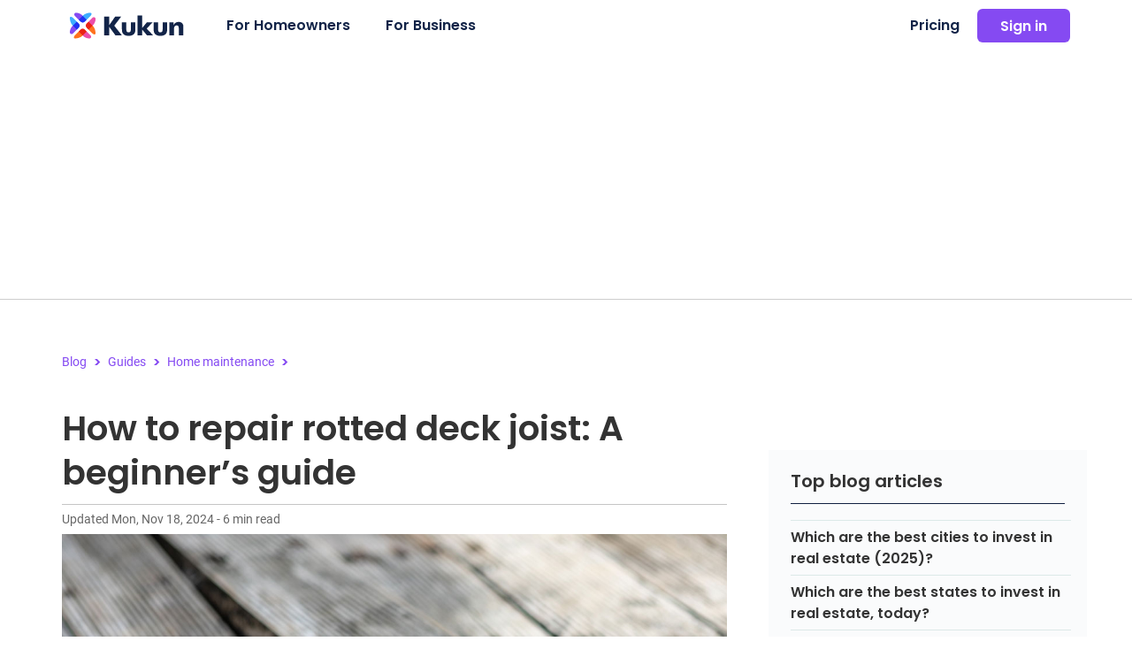

--- FILE ---
content_type: text/html; charset=UTF-8
request_url: https://mykukun.com/blog/repair-rotted-deck-joist/
body_size: 28228
content:
<!DOCTYPE html><html class="no-js" lang="en-US"><head><meta charset="UTF-8"><meta name="viewport" content="width=device-width, initial-scale=1.0"><link rel="profile" href="http://gmpg.org/xfn/11"><link rel="pingback" href="https://mykukun.com/blog/xmlrpc.php"><link rel="icon" sizes="16x16" type="image/png" href="https://pre-prod-kcdn.mykukun.com/webapp/img/logos/favicon-16x16.png"><link rel="icon" sizes="32x32" type="image/png" href="https://pre-prod-kcdn.mykukun.com/webapp/img/logos/favicon-32x32.png"><link rel="icon" sizes="192x192" type="image/png" href="https://pre-prod-kcdn.mykukun.com/webapp/img/logos/android-chrome-192x192.png"><link rel="icon" sizes="512x512" type="image/png" href="https://pre-prod-kcdn.mykukun.com/webapp/img/logos/android-chrome-512x512.png"><link rel="apple-touch-icon" sizes="180x180" type="image/png" href="https://pre-prod-kcdn.mykukun.com/webapp/img/logos/apple-touch-icon.png"> <script async defer type='text/javascript' src='https://apis.google.com/js/platform.js'></script> <link rel="preconnect" href="https://www.googletagmanager.com"><link rel="preconnect" href="https://www.google-analytics.com"><link rel="preconnect" href="https://pagead2.googlesyndication.com">  <script>(function(w,d,s,l,i){w[l]=w[l]||[];w[l].push({'gtm.start': 
new Date().getTime(),event:'gtm.js'});var f=d.getElementsByTagName(s)[0],
j=d.createElement(s),dl=l!='dataLayer'?'&l='+l:'';j.async=true;j.src=
'https://www.googletagmanager.com/gtm.js?id='+i+dl;f.parentNode.insertBefore(j,f);
})(window,document,'script','dataLayer','GTM-T8FDVL');</script> <meta charset="UTF-8"><meta name="viewport" content="width=device-width, initial-scale=1.0"><link rel="pingback" href="https://mykukun.com/blog/xmlrpc.php"><meta name='robots' content='index, follow, max-image-preview:large, max-snippet:-1, max-video-preview:-1' /><link media="all" href="https://mykukun.com/blog/wp-content/cache/autoptimize/css/autoptimize_a91bf43053e69b3c92fdd39ab564f7a7.css" rel="stylesheet"><title>Repair Rotted Deck Joist in Easy Steps</title><meta name="description" content="Are your deck substructure, joists, or boards starting to rot? This guide will show you how to repair rotted deck joist in easy steps" /><link rel="canonical" href="https://mykukun.com/blog/repair-rotted-deck-joist/" /><meta property="og:locale" content="en_US" /><meta property="og:type" content="article" /><meta property="og:title" content="Repair Rotted Deck Joist in Easy Steps" /><meta property="og:description" content="Are your deck substructure, joists, or boards starting to rot? This guide will show you how to repair rotted deck joist in easy steps" /><meta property="og:url" content="https://mykukun.com/blog/repair-rotted-deck-joist/" /><meta property="og:site_name" content="KUKUN" /><meta property="article:publisher" content="https://www.facebook.com/mykukun" /><meta property="article:published_time" content="2022-11-16T20:30:00+00:00" /><meta property="article:modified_time" content="2024-11-18T12:23:51+00:00" /><meta property="og:image" content="https://content.mykukun.com/blog/wp-content/uploads/2022/08/Repair-rotted-deck-joist.jpg" /><meta property="og:image:width" content="1290" /><meta property="og:image:height" content="838" /><meta property="og:image:type" content="image/jpeg" /><meta name="author" content="Ramona Sinha" /><meta name="twitter:card" content="summary_large_image" /><meta name="twitter:creator" content="@mykukun" /><meta name="twitter:site" content="@mykukun" /><meta name="twitter:label1" content="Written by" /><meta name="twitter:data1" content="Ramona Sinha" /><meta name="twitter:label2" content="Est. reading time" /><meta name="twitter:data2" content="5 minutes" /><link rel='dns-prefetch' href='//cdn.mykukun.com' /><link rel="alternate" type="application/rss+xml" title="KUKUN &raquo; Feed" href="https://mykukun.com/blog/feed/" /><link rel='stylesheet' id='kukun_global_css-css' href='https://cdn.mykukun.com/kukun-lib/v2-0-0/dist/../dist-modular/globalCss.min.css' type='text/css' media='all' /><link rel='stylesheet' id='kukun_navigation_bar_css-css' href='https://cdn.mykukun.com/kukun-lib/v2-0-0/dist/../dist-modular/NavigationBarCss.min.css' type='text/css' media='all' /> <script data-handle="jquery-core" type="text/javascript" src="https://mykukun.com/blog/wp-includes/js/jquery/jquery.min.js?ver=3.7.1" id="jquery-core-js"></script> <link rel="https://api.w.org/" href="https://mykukun.com/blog/wp-json/" /><link rel="alternate" type="application/json" href="https://mykukun.com/blog/wp-json/wp/v2/posts/84945" /><link rel='shortlink' href='https://mykukun.com/blog/?p=84945' /><link rel="alternate" type="application/json+oembed" href="https://mykukun.com/blog/wp-json/oembed/1.0/embed?url=https%3A%2F%2Fmykukun.com%2Fblog%2Frepair-rotted-deck-joist%2F" /><link rel="alternate" type="text/xml+oembed" href="https://mykukun.com/blog/wp-json/oembed/1.0/embed?url=https%3A%2F%2Fmykukun.com%2Fblog%2Frepair-rotted-deck-joist%2F&#038;format=xml" /><link rel='https://github.com/WP-API/WP-API' href='https://mykukun.com/blog/wp-json' /><meta name="msvalidate.01" content="74C84BF88BB2490CA1401C9D74CC69F6" /><meta name="yandex-verification" content="38b3fc74cb3e9f90" /><meta name="theme-color" content="#854af2"/><script type="application/ld+json">{"@context":"https://schema.org","@type":"Organization","name":"Kukun","url":"https://mykukun.com","image":"https://content.mykukun.com/blog/wp-content/themes/x-kukun/img/kukun-logotype.png","logo":"https://content.mykukun.com/blog/wp-content/themes/x-kukun/img/kukun-logotype.png","sameAs":["https://twitter.com/mykukun","https://facebook.com/mykukun","https://www.linkedin.com/company/kukun","https://www.instagram.com/mykukun/","https://pinterest.com/mykukun","https://www.youtube.com/channel/UCo2FJ5onrepiK-B54oXPYFw"],"address":{"@type":"PostalAddress","streetAddress":"1060 Continental Dr","addressLocality":"Menlo Park","addressRegion":"California","postalCode":"94025","addressCountry":"US"},"telephone":"+1 650-561-4850"}</script><meta name="google-site-verification" content="yHVA0DjmpcH8r96C8a5AVke8ZQnECi61F6rKxzlX6AU" /><script data-ad-client="ca-pub-3672315160844318" async src="https://pagead2.googlesyndication.com/pagead/js/adsbygoogle.js"></script> <script>get_site_url = 'https://mykukun.com/blog';</script> <script>webAppUrl = 'https://mykukun.com/';</script> <script>ApiUrl = 'https://api-services.mykukun.com/api/';</script> <script>var googleId = '842546603139-7er3ns5glqq4vk8eqio93qu8s5u2p6gu.apps.googleusercontent.com';</script> <link rel="icon" href="https://content.mykukun.com/blog/wp-content/uploads/2023/08/cropped-favicon-1-32x32.png" sizes="32x32" /><link rel="icon" href="https://content.mykukun.com/blog/wp-content/uploads/2023/08/cropped-favicon-1-192x192.png" sizes="192x192" /><link rel="apple-touch-icon" href="https://content.mykukun.com/blog/wp-content/uploads/2023/08/cropped-favicon-1-180x180.png" /><meta name="msapplication-TileImage" content="https://content.mykukun.com/blog/wp-content/uploads/2023/08/cropped-favicon-1-270x270.png" /></head><body class="post-template-default single single-post postid-84945 single-format-standard x-ethos x-child-theme-active x-full-width-layout-active x-content-sidebar-active x-navbar-static-active x-v10_4_20 x-shortcodes-v2_5_0"> <noscript><iframe src="https://www.googletagmanager.com/ns.html?id=GTM-T8FDVL"
 height="0" width="0" style="display:none;visibility:hidden"></iframe></noscript><div id="x-root" class="x-root"><div id="x-site" class="x-site site"><div class="x-navbar-wrap"><div class="x-navbar-inner"><div class="x-container-fluid max width"><div id="fb-root"></div> <a style="display: none;" href="#" onclick="gacustom('sent', 'event', 'Header', 'item', 'item click')" class="x-btn-navbar collapsed" data-toggle="collapse" data-target=".x-nav-collapse"> <i class="x-icon-bars"></i><span class="visually-hidden">Navigation</span> </a>  <script>var $ = jQuery.noConflict();</script> <nav class="k-navigation-bar"><div class="nav-main-wrapper"><ul class="k-nav-left-wrapper k-container"><li class="k-toggle-nav-wrapper"> <button type="button" class="btn-toggle-nav btn-open-nav" style="height:38px; width:55px"> <i class="k-icon-nav-ham"></i> </button> <button type="button" class="btn-toggle-nav btn-close-nav btn-toggle-nav-hidden" style="height:38px; width:55px"> <i class="k-icon-nav-close"></i> </button></li><li class="k-nav-logo-wrapper" style="padding:0px 8px"> <a href="https://mykukun.com/" onclick="gacustom('send', 'event', 'Header', 'Kukun logo click','logo click');"> <img src="//content.mykukun.com/wp-content/themes/x-kukun/img/logos/kukun-logo.svg" class="k-nav-logo" alt="Kukun logo" width="132px" height="38px"> </a></li><li class="k-nav-sign-in-wrapper"> <button type="button" class="k-content k-font-primary k-600 btn-sign-in-mobile loginnow lognowref" onclick="gacustom('sent', 'event', 'Header', 'Sign in', 'Sign in Tab')" style="color:#854AF2"> Sign in </button><div class="spacing-in-mobile" style="width:54.45px; display:none"></div></li></ul><div class="k-nav-items-wrapper "><div class="fake-shadow"></div><div class="k-container-buttons"> <button type="button" class="k-btn-secondary k-btn-outline k-btn-bg-quinary"><div class="k-accordion-label"> <a class="k-font-primary k-600" href="https://mykukun.com/login">Sign in</a></div> </button><div class="k-dropdown-container"> <button type="button" class="k-btn-primary k-btn-bg-quinary k-btn-dropdown"><div class="k-accordion-label k-color-primary-light k-font-primary k-600"> Create account <i id="iconArrowDown" class="k-icon-arrow-down-bold"></i></div> </button><ul class="navbar-dropdown hide"><li class="nav-item dropdown user-profile-dropdown order-lg-0 order-1"> <a href="https://mykukun.com/signup?user=homeowner">For my personal use</a></li><li class="nav-item dropdown user-profile-dropdown order-lg-0 order-1"> <a href="https://mykukun.com/signup?user=agent">For me as an agent or broker</a></li><li class="nav-item dropdown user-profile-dropdown order-lg-0 order-1"> <a href="https://mykukun.com/signup?user=contractor">For me as a contractor</a></li></ul></div></div><div class="k-container items-wrapper"><div class="k-accordion accordion-items-wrapper" style="width: 100%"><div class="k-accordion-wrapper k-nav-toggle-content" data-toggle="content-products"> <button type="button" class="k-accordion-button accordion-button"><div class="k-accordion-label k-color-secondary-accent k-content k-font-primary k-600">For homeowners</div> <i class="k-icon-nav-back icon-open-accordion nav-icon-arrow"></i> </button><div class="k-accordion-content content-products" data-toggle-content="content-products"><div class="section-wrapper"><div class="menu-items menu-item-ihomemanager"><div class="icon-wrapper"> <img src="//content.mykukun.com/wp-content/themes/x-kukun/img/navbar-icons/nav-ihm.svg" alt="iHomeManager icon"><p class="k-600 k-font-primary k-color-senary-accent nav-ihomanager-title k-h4">iHomeManager</p></div><div class="labels nav-ihomemanager-container"><p class="label k-h5 k-color-secondary-accent k-primary-font k-600">The ultimate tool to manage and grow your home's value.</p> <a href="https://mykukun.com/ihomemanager" class="label k-h5 k-color-senary-accent k-primary-font k-600">Register &amp; Claim your home free →</a></div></div><div class="menu-items"><h3 class="k-h5 menu-subtitle">Invest In Your Home</h3><ul class="items"><li class="item"> <a href="https://mykukun.com/Home-Renovation-Costs"
 onclick="gacustom('sent', 'event', 'Header', 'Remodel', 'Remodel Tab')"												target="_blank"><div class="labels"><p class="k-content k-500 k-link-title k-font-primary k-color-secondary-accent nav-item-title k-text-transform"> Remodel Cost Estimator<i class="k-icon-nav-next"></i></p><p class="k-notifications k-font-primary k-color-secondary-dark">Home remodel costs & ROI</p></div> </a></li><li class="item"> <a href="https://mykukun.com/pico-score-api"
 onclick="gacustom('sent', 'event', 'Header', 'PICO™ Home Condition Score', 'PICO™ Home Condition Score Tab')"												target="_blank"><div class="labels"><p class="k-content k-500 k-link-title k-font-primary k-color-secondary-accent nav-item-title k-text-transform"> PICO™ Home Condition Score<i class="k-icon-nav-next"></i> <span class="k-badge-new-link k-color-octonary-accent">New</span></p><p class="k-notifications k-font-primary k-color-secondary-dark">Get smarter valuations</p></div> </a></li><li class="item"> <a href="https://mykukun.com/my-maintenance"
 target="_blank"><div class="labels"><p class="k-content k-500 k-link-title k-font-primary k-color-secondary-accent nav-item-title k-text-transform"> Maintenance Planner<i class="k-icon-nav-next"></i></p><p class="k-notifications k-font-primary k-color-secondary-dark">Easily manage home tasks</p></div> </a></li><li class="item"> <a href="https://mykukun.com/getting-house-ready-to-sell"
 onclick="gacustom('sent', 'event', 'Header', 'House for Sale', 'Prepare my House for Sale tab')"												target="_blank"><div class="labels"><p class="k-content k-500 k-link-title k-font-primary k-color-secondary-accent nav-item-title k-text-transform"> PrepToSell<i class="k-icon-nav-next"></i></p><p class="k-notifications k-font-primary k-color-secondary-dark">Improvements for a faster sale</p></div> </a></li><li class="item"> <a href="https://apps.apple.com/us/app/kukun-homes/id6749579391"
 onclick="gacustom('sent', 'event', 'Header', 'Kukun Homes App', 'Kukun Homes iPhone App')"												target="_blank"><div class="labels"><p class="k-content k-500 k-link-title k-font-primary k-color-secondary-accent nav-item-title k-text-transform"> Kukun Homes iPhone App<i class="k-icon-nav-next"></i> <span class="k-badge-new-link k-color-octonary-accent">New</span></p><p class="k-notifications k-font-primary k-color-secondary-dark">AI for Home Hunters</p></div> </a></li></ul></div><div class="menu-items"><h3 class="k-h5 menu-subtitle">Explore your neighborhood</h3><ul class="items"><li class="item"> <a href="https://mykukun.com/comparable-home-values"
 target="_blank"><div class="labels"><p class="k-content k-500 k-link-title k-font-primary k-color-secondary-accent nav-item-title k-text-transform"> Sales Near Me<i class="k-icon-nav-next"></i></p><p class="k-notifications k-font-primary k-color-secondary-dark">Sale prices in your community</p></div> </a></li><li class="item"> <a href="https://mykukun.com/my-neighborhood"
 target="_blank"><div class="labels"><p class="k-content k-500 k-link-title k-font-primary k-color-secondary-accent nav-item-title k-text-transform"> Construction Near me<i class="k-icon-nav-next"></i></p><p class="k-notifications k-font-primary k-color-secondary-dark">Active building permits</p></div> </a></li></ul></div><div class="menu-items"><h3 class="k-h5 menu-subtitle">Services</h3><ul class="items"><li class="item"> <a href="https://mykukun.com/best-contractors-near-me"
 onclick="gacustom('sent', 'event', 'Header', 'Find a Contractor', 'Find a Contractor Tab')"												target="_blank"><div class="labels"><p class="k-content k-500 k-link-title k-font-primary k-color-secondary-accent nav-item-title k-text-transform"> Find a Contractor<i class="k-icon-nav-next"></i></p><p class="k-notifications k-font-primary k-color-secondary-dark">The best professionals in your area</p></div> </a></li><li class="item"> <a href="https://mykukun.com/home-improvement-loans"
 onclick="gacustom('sent', 'event', 'Header', 'Financing', 'Financing Tab')"												target="_blank"><div class="labels"><p class="k-content k-500 k-link-title k-font-primary k-color-secondary-accent nav-item-title k-text-transform"> Financing<i class="k-icon-nav-next"></i></p><p class="k-notifications k-font-primary k-color-secondary-dark">Great rates on mortgages</p></div> </a></li><li class="item"> <a href="https://mykukun.com/blog/"
 onclick="gacustom('sent', 'event', 'Header', 'Blog', 'Blog tab')"												target="_blank"><div class="labels"><p class="k-content k-500 k-link-title k-font-primary k-color-secondary-accent nav-item-title k-text-transform"> Blog<i class="k-icon-nav-next"></i></p><p class="k-notifications k-font-primary k-color-secondary-dark">Inspiration for your home</p></div> </a></li></ul></div></div></div></div><div class="k-accordion-wrapper k-nav-toggle-content" data-toggle="content-solutions"> <button type="button" class="k-accordion-button accordion-button"><div class="k-accordion-label k-color-secondary-accent k-content k-font-primary k-600">For business</div> <i class="k-icon-nav-back icon-open-accordion nav-icon-arrow"></i> </button><div class="k-accordion-content content-solutions" data-toggle-content="content-solutions" style="right:130px;"><div class="section-wrapper"><div class="menu-items"><h3 class="k-h5 menu-subtitle">White label</h3><ul class="items"><li class="item"> <a href="https://mykukun.com/digital-web-tools"
 onclick="gacustom('sent', 'event', 'Header', 'White Label Products', 'White Label Products Tab')"												target="_blank"><div class="labels"><p class="k-content k-500 k-link-title k-font-primary k-color-secondary-accent nav-item-title k-text-transform"> White label products<i class="k-icon-nav-next"></i></p><p class="k-notifications k-font-primary k-color-secondary-dark">Proven digital tools that drive consumer loyalty</p></div> </a></li><li class="item"> <a href="https://mykukun.com/white-label-remodel-estimator"
 onclick="gacustom('sent', 'event', 'Header', 'White Label Remodel Estimator', 'White Label Remodel Estimator Tab')"												target="_blank"><div class="labels"><p class="k-content k-500 k-link-title k-font-primary k-color-secondary-accent nav-item-title k-text-transform"> DIY white labeling estimator<i class="k-icon-nav-next"></i></p><p class="k-notifications k-font-primary k-color-secondary-dark">Easily convert website visitors into leads</p></div> </a></li></ul></div><div class="menu-items"><h3 class="k-h5 menu-subtitle">Services</h3><ul class="items"><li class="item"> <a href="https://mykukun.com/realty-sales"
 onclick="gacustom('sent', 'event', 'Header', 'Agents & Brokers', 'Agents & Brokers Tab')"												target="_blank"><div class="labels"><p class="k-content k-500 k-link-title k-font-primary k-color-secondary-accent nav-item-title k-text-transform"> Realtors & Mortgage brokers<i class="k-icon-nav-next"></i></p><p class="k-notifications k-font-primary k-color-secondary-dark">Unlock revenue from every relationship</p></div> </a></li><li class="item"> <a href="https://mykukun.com/automated-permit-validation"
 target="_blank"><div class="labels"><p class="k-content k-500 k-link-title k-font-primary k-color-secondary-accent nav-item-title k-text-transform"> Permit Validation<i class="k-icon-nav-next"></i></p><p class="k-notifications k-font-primary k-color-secondary-dark">Mitigating risk with accurate permit intelligence</p></div> </a></li><li class="item"> <a href="https://mykukun.com/join-as-contractor"
 onclick="gacustom('sent', 'event', 'Header', 'Signup as a Contractor', 'Signup as a Contractor Tab')"												target="_blank"><div class="labels"><p class="k-content k-500 k-link-title k-font-primary k-color-secondary-accent nav-item-title k-text-transform"> Join as a Contractor<i class="k-icon-nav-next"></i></p><p class="k-notifications k-font-primary k-color-secondary-dark">Claim your profile for complementary job leads</p></div> </a></li><li class="item"> <a href="https://mykukun.com/investment-toolkit"
 onclick="gacustom('sent', 'event', 'Header', 'Real Estate Investing', 'Real Estate Investing Tab')"												target="_blank"><div class="labels"><p class="k-content k-500 k-link-title k-font-primary k-color-secondary-accent nav-item-title k-text-transform"> Real Estate Investing<i class="k-icon-nav-next"></i></p><p class="k-notifications k-font-primary k-color-secondary-dark">Insights into property renovation trends & analytics</p></div> </a></li><li class="item"> <a href="https://mykukun.com/blog/business"
 onclick="gacustom('sent', 'event', 'Header', 'Business Blog ', 'Business Blog  tab')"												target="_blank"><div class="labels"><p class="k-content k-500 k-link-title k-font-primary k-color-secondary-accent nav-item-title k-text-transform"> Business Blog<i class="k-icon-nav-next"></i></p><p class="k-notifications k-font-primary k-color-secondary-dark">Expert insights on real estate and lending trends</p></div> </a></li><li class="item"> <a href="https://mykukun.com/home-report"
 onclick="gacustom('sent', 'event', 'Header', 'Home report', 'Home report Tab')"												target="_blank"><div class="labels"><p class="k-content k-500 k-link-title k-font-primary k-color-secondary-accent nav-item-title k-text-transform"> iHomeReport<i class="k-icon-nav-next"></i></p><p class="k-notifications k-font-primary k-color-secondary-dark">Expert insights on real estate and lending trends</p></div> </a></li></ul></div><div class="menu-items"><h3 class="k-h5 menu-subtitle">Data & analytics</h3><ul class="items"><li class="item"> <a href="https://mykukun.com/automated-valuation-model"
 onclick="gacustom('sent', 'event', 'Header', 'AVM', 'AVM Tab')"												target="_blank"><div class="labels"><p class="k-content k-500 k-link-title k-font-primary k-color-secondary-accent nav-item-title k-text-transform"> AVM<i class="k-icon-nav-next"></i></p><p class="k-notifications k-font-primary k-color-secondary-dark">Automated valuation models for Real Estate</p></div> </a></li><li class="item"> <a href="https://mykukun.com/home-condition-score"
 onclick="gacustom('sent', 'event', 'Header', 'PICO™ Home Condition Score', 'PICO™ Home Condition Score Tab')"												target="_blank"><div class="labels"><p class="k-content k-500 k-link-title k-font-primary k-color-secondary-accent nav-item-title k-text-transform"> PICO™ Home Condition Score<i class="k-icon-nav-next"></i></p><p class="k-notifications k-font-primary k-color-secondary-dark">Smarter valuations through home condition insights</p></div> </a></li><li class="item"> <a href="https://mykukun.com/building-permit-data"
 onclick="gacustom('sent', 'event', 'Header', 'Building Permit Data', 'Building Permit Data Tab')"												target="_blank"><div class="labels"><p class="k-content k-500 k-link-title k-font-primary k-color-secondary-accent nav-item-title k-text-transform"> Building Permit Data<i class="k-icon-nav-next"></i></p><p class="k-notifications k-font-primary k-color-secondary-dark">Building permits with enhanced intelligence</p></div> </a></li><li class="item"> <a href="https://mykukun.com/predictive-analytics"
 onclick="gacustom('sent', 'event', 'Header', 'Predictive analytics', 'Predictive analytics Tab')"												target="_blank"><div class="labels"><p class="k-content k-500 k-link-title k-font-primary k-color-secondary-accent nav-item-title k-text-transform"> Predictive Analytics / KIO<i class="k-icon-nav-next"></i></p><p class="k-notifications k-font-primary k-color-secondary-dark">Unique data & analytics for investment guidance</p></div> </a></li><li class="item"> <a href="https://mykukun.com/renovation-data"
 onclick="gacustom('sent', 'event', 'Header', 'Renovation Data', 'Renovation Data Tab')"												target="_blank"><div class="labels"><p class="k-content k-500 k-link-title k-font-primary k-color-secondary-accent nav-item-title k-text-transform"> Renovation cost data / ARVE<i class="k-icon-nav-next"></i></p><p class="k-notifications k-font-primary k-color-secondary-dark">Insights into home renovation trends and analytics</p></div> </a></li><li class="item"> <a href="https://mykukun.com/contractor-data-api"
 onclick="gacustom('sent', 'event', 'Header', 'Contractor Data', 'Contractor Data Tab')"												target="_blank"><div class="labels"><p class="k-content k-500 k-link-title k-font-primary k-color-secondary-accent nav-item-title k-text-transform"> Contractor Data<i class="k-icon-nav-next"></i></p><p class="k-notifications k-font-primary k-color-secondary-dark">Access 2.4 Million Verified Contractors Instantly</p></div> </a></li><li class="item"> <a href="https://mykukun.com/home-system-analytics"
 onclick="gacustom('sent', 'event', 'Header', 'Property depreciation data', 'Property depreciation data Tab')"												target="_blank"><div class="labels"><p class="k-content k-500 k-link-title k-font-primary k-color-secondary-accent nav-item-title k-text-transform"> Property depreciation data<i class="k-icon-nav-next"></i> <span class="k-badge-new-link k-color-octonary-accent">New</span></p><p class="k-notifications k-font-primary k-color-secondary-dark">Accurate property records from nationwide sources</p></div> </a></li></ul></div><div class="contact-sales-wrapper"> <button class="contact-sales-click contact-sales-button k-font-primary k-600" type="button"> Contact sales </button></div></div></div></div><div class="k-accordion-wrapper k-nav-toggle-content mobile-order-5 content-pricing" data-toggle="content-pricing"> <button type="button" class="k-accordion-button accordion-button"><div class="k-accordion-label k-color-secondary-accent k-content k-font-primary k-600">Pricing</div> <i class="k-icon-nav-back icon-open-accordion nav-icon-arrow"></i> </button><div class="k-accordion-content content-pricing" data-toggle-content="content-pricing" style="right:140px;"><div class="section-wrapper"><div class="menu-items"><ul class="items"><li class="item"> <a href="https://mykukun.com/pricing-options" class="item-link" onclick="gacustom('sent', 'event', 'Header', 'Premium Addresses', 'Premium Addresses Tab')"><div class="labels"><p class="k-content k-500 k-link-title k-font-primary k-color-secondary-accent nav-item-title">For homeowners <i class="k-icon-nav-next"></i></p><p class="k-notifications k-font-primary k-color-secondary-dark" style="max-width:280px;">Custom home values, building permits & history, detailed remodeling profit & costs, and more</p></div> </a></li><li class="item"> <a href="https://mykukun.com/agent/payment-wall" class="item-link" onclick="gacustom('sent', 'event', 'Header', 'Agents & Brokers', 'Agents & Brokers Tab')"><div class="labels"><p class="k-content k-500 k-link-title k-font-primary k-color-secondary-accent nav-item-title">For Agents & Brokers <i class="k-icon-nav-next"></i></p><p class="k-notifications k-font-primary k-color-secondary-dark">Client loyalty & relationship portal</p></div> </a></li><li class="item"> <a href="https://mykukun.com/contact-us" class="item-link" onclick="gacustom('sent', 'event', 'Header', 'Enterprise Solutions', 'Enterprise Solutions Tab')"><div class="labels"><p class="k-content k-500 k-link-title k-font-primary k-color-secondary-accent nav-item-title">For Enterprise <i class="k-icon-nav-next"></i></p><p class="k-notifications k-font-primary k-color-secondary-dark" style="max-width:286px;">Custom data licensing, bulk property reports & API integrations for large-scale needs</p></div> </a></li></ul></div></div></div></div><div id="btn-contact-sales-wrapper" class="k-accordion-wrapper k-nav-toggle-content mobile-order-6" data-toggle="content"> <button class="contact-sales-click btn-contact-sales k-btn-secondary k-btn-bg-secondary k-font-primary k-600 accordion-button" type="button"> Contact Sales </button></div></div><div class="sign-in-desktop-wrapper" style=""> <button type="button" class="k-btn-primary k-btn-bg-quinary loginnow lognow" id="sign-in-wrap-inner" style="font-family: Poppins !important" onclick="gacustom('sent', 'event', 'Header', 'Sign in', 'Sign in Tab')"> Sign in </button></div></div></div></div></nav> <script>var KUKUN_HOST = "https://api-services.mykukun.com/api/";

	/**Start Navigation dropdown */
	const btnDropdown = document.querySelector('.k-btn-dropdown');
	const dropdownContent = document.querySelector('.navbar-dropdown');
	const dropdownIcon = document.getElementById('iconArrowDown');

	btnDropdown.addEventListener('click', () => {
		if (dropdownContent.classList.contains('show')) {
			dropdownContent.classList.remove('show');
			dropdownContent.classList.add('hide');
			dropdownIcon.style.transform = 'rotate(0deg)';
			return;
		}
		dropdownContent.classList.toggle('show');
		dropdownContent.classList.remove('hide');
		dropdownIcon.style.transform = 'rotate(180deg)';

	});
	/**End Navigation dropdown */

	/**Hide sign in link */
	const btnOpenNav = document.querySelector('.btn-open-nav');
	const btnCloseNav = document.querySelector('.btn-close-nav');
	const btnSignInMobile = document.querySelector('.btn-sign-in-mobile');
	const spacingInMobile = document.querySelector('.spacing-in-mobile');

	btnOpenNav.addEventListener('click', () => {
		btnSignInMobile.style.display = 'none';
		spacingInMobile.style.display = 'block';
	});

	btnCloseNav.addEventListener('click', () => {
		btnSignInMobile.style.display = 'block';
		spacingInMobile.style.display = 'none';
	});</script> <div class="black-opac-background" id="navigation-background"></div><div id="async-login-popup-wrapper"></div> <input type="hidden" class="isUserLoggedIn" value=""> <script>document.addEventListener('DOMContentLoaded', function() {
    var showBanner = false;
    var mainContainer = document.querySelector('.k-main-container');

    if (mainContainer) {
      if (showBanner) {
        mainContainer.style.paddingTop = '0';
      } else {
        mainContainer.style.paddingTop = '0';
      }
    }

    function hideAddressLimitBanner() {
      var banner = document.getElementById('address-limit-banner');
      if (banner) {
        banner.style.display = 'none';
      }

      if (mainContainer) {
        mainContainer.style.paddingTop = '0';
      }

      var expires = new Date();
      expires.setFullYear(expires.getFullYear() + 1);
      document.cookie = 'hideAddressLimitBanner=true; expires=' + expires.toUTCString() + '; path=/; domain=mykukun.com';
    }

    window.hideAddressLimitBanner = hideAddressLimitBanner;
  });</script> <script>function sendclick(paramName, paramValue) {
		var eventp = 'null';
		var token = '63491f93000d19aee2a57ccf66bd0560';
		var ev = JSON.parse(eventp);
		ev.userEventParams = [];

		var objd = {
			"userEventParamName": paramName,
			"userEventParamValue": paramValue
		};
		ev.userEventParams.push(objd);
		console.log('ev', ev);

		callRestApi("https://api-services.mykukun.com/kukun-audit/user-events", "POST", ev, successEvent, errorEvent, false);

		function successEvent(data) {
					}

		function errorEvent(error) {
					}
	}

	function gacustom(a1, a2, category, event, label, additional_params) {
		userEventLogDetails(a1, a2, category, event, label, '', additional_params);
	}

	function userEventLogDetails(a1, a2, category, event, label, user_token, additional_params) {
		console.log("additional_params", additional_params);
				var description = label;
		if (!isNaN(label)) {
			description = category + ': id =' + label;
		}
		var eventSoureUrl = "https://mykukun.com/blog/repair-rotted-deck-joist/";
		var eventPageTitle = "How to repair rotted deck joist: A beginner’s guide";
		var eventUserAgent = "Mozilla/5.0 (Macintosh; Intel Mac OS X 10_15_7) AppleWebKit/537.36 (KHTML, like Gecko) Chrome/131.0.0.0 Safari/537.36; ClaudeBot/1.0; +claudebot@anthropic.com)";
		var exclude_link_urls = ['img', 'css', 'png', 'svg', 'jpg', 'js'];
		var valid_url = 1;
		for (var index = 0; index < exclude_link_urls.length; ++index) {
			if (eventSoureUrl.search(exclude_link_urls[index]) > -1) {
				valid_url = -1;
				break;
			}
		}
		if (valid_url > 0) {
			var objdata = {
				userEventTypeName: category,
				userEventName: event,
				application: "1",
				isBlog: true,
				userEventDescription: label,
				clientIpAddress: "",
				clientCity: "NewYork",
				clientState: "",
				clientZipCode: "10036",
				clientCountryCode: "",
				clientLatitude: "40.6784039",
				clientLongitude: "-73.9519412",
				userEventSourceUrl: eventSoureUrl,
				userEventPageTitle: eventPageTitle,
				userAgent: eventUserAgent
			};


			if (event != null && event != "" && event != "undefined" && event != undefined) {

				var gaActionsType = ['category', 'event', 'label'];
				objdata.userEventParams = [];
								if (gaActionsType.length > 0) {

					//while(actionEvent<3){
					gaActionsType.forEach(function(value, index) {
												var objd = {
							"userEventParamName": gaActionsType[index],
							"userEventParamValue": eval(gaActionsType[index])
						};
						objdata.userEventParams.push(objd);
											});
					if (additional_params != null && additional_params != "" && additional_params != "undefined" && additional_params != undefined) {
						var jsonAdditionalData = JSON.parse(additional_params);
						for (var key in jsonAdditionalData) {
							var additionalDataValue = jsonAdditionalData[key];
							var objd = {
								"userEventParamName": key,
								"userEventParamValue": additionalDataValue
							};
							objdata.userEventParams.push(objd);
						}
					}
					console.log("objdata", objdata);
				}


				callRestApi("https://api-services.mykukun.com/kukun-audit/user-events", 'POST', objdata, successObjFunction, errorObjFunction, false, user_token);

				function successObjFunction(data) {
					//Remove estimator cookie when reaches the blog 
					
				}

				function errorObjFunction(error) {

				}
			}
		}
	}</script> <script>function loginSignInPathGaCustom(user_token) {
		var signedFromUrlPath = window.location.href;
				userEventLogDetails('send', 'event', 'sign_in_button', 'Sign In', 'Sign In from : ' + signedFromUrlPath, user_token);

	}


	function loginSignUpPathGaCustom(user_token) {
		var signedFromUrlPath = window.location.href;
				userEventLogDetails('send', 'event', 'sign_up_button', 'Sign Up', 'Sign Up from : ' + signedFromUrlPath, user_token);
	}

	const forIE = false || !!document.documentMode;
	const forEdge = !forIE && !!window.StyleMedia;
	var isSafari = /constructor/i.test(window.HTMLElement) || (function(p) {
		return p.toString() === "[object SafariRemoteNotification]";
	})(!window['safari'] || (typeof safari !== 'undefined' && safari.pushNotification));</script> <script>function setCookie(name, value, expires, path, domain, secure) {
		cookieStr = name + "=" + escape(value) + "; ";

		if (expires) {
			expires = setExpiration(expires);
			cookieStr += "expires=" + expires + "; ";
		}
		if (path) {
			cookieStr += "path=" + path + "; ";
		}
		if (domain) {
			cookieStr += "domain=" + domain + "; ";
		}
		if (secure) {
			cookieStr += "secure; ";
		}

		document.cookie = cookieStr;
	}

	function readCookie(name) {
		var nameEQ = name + "=";
		var ca = document.cookie.split(';');
		for (var i = 0; i < ca.length; i++) {
			var c = ca[i];
			while (c.charAt(0) == ' ') c = c.substring(1, c.length);
			if (c.indexOf(nameEQ) == 0) return c.substring(nameEQ.length, c.length);
		}
		return null;
	}

	function setExpiration(cookieLife) {
		var today = new Date();
		var expr = new Date(today.getTime() + cookieLife * 24 * 60 * 60 * 1000);
		return expr.toGMTString();
	}</script> <script defer>jQuery(document).ready(function($) {

		function setCookie(name, value, expires, path, domain, secure) {
			cookieStr = name + "=" + escape(value) + "; ";

			if (expires) {
				expires = setExpiration(expires);
				cookieStr += "expires=" + expires + "; ";
			}
			if (path) {
				cookieStr += "path=" + path + "; ";
			}
			if (domain) {
				cookieStr += "domain=" + domain + "; ";
			}
			if (secure) {
				cookieStr += "secure; ";
			}

			document.cookie = cookieStr;
		}




		function closeEmailAlert() {
			$('#floating_verification').addClass('hide_cta');
			$('#verification_box').addClass('proBorder');
			$('#floating_verification').addClass('hide');
			$('.send-verification').css('color:#0B4068');
			setCookie("close_email_alert", true, 365, "/", ".mykukun.com", 0);
		}


		if (readCookie('close_email_alert') == 'true') {
			setTimeout(function() {
				$('#floating_verification').addClass('hide');
			}, 5000);

		} else {
			setTimeout(function() {
				$('#floating_verification').addClass('show');
			}, 5000);
			setCookie("close_email_alert", false, 365, "/", ".mykukun.com", 0);
		}

		$(document).on('click', '.contact-sales-click', function(event) {
			setCookie("contact_sales", true, 365, "/", ".mykukun.com", 0);
			window.location.href = 'https://mykukun.com/contact-us';
		});

		$(document).on('click', '#delayedVerification', function(event) {
			var obj = {};
			var dummyToken = '63491f93000d19aee2a57ccf66bd0560';
			callRestApi("https://api-services.mykukun.com/kukun-security/users/send-confirm-email", 'POST', obj, sendmail, senderror, dummyToken, false);

			function sendmail() {
				closeEmailAlert();
			}

			function senderror() {

			}
		});

		$(document).on('click', '#close_verification', function(event) {
			event.preventDefault();
			closeEmailAlert();
		});

		let email = $('#footer_email').val(),
			social_panel_email = $('#social_panel_email').val();

		function validateEmail(email) {
			var re = /^(([^<>()[\]\\.,;:\s@\"]+(\.[^<>()[\]\\.,;:\s@\"]+)*)|(\".+\"))@((\[[0-9]{1,3}\.[0-9]{1,3}\.[0-9]{1,3}\.[0-9]{1,3}\])|(([a-zA-Z\-0-9]+\.)+[a-zA-Z]{2,}))$/;
			return re.test(email);
		}

		function validateInputEmail(email, location = 'footer') {
			if (location === 'social-panel') {
				if (!validateEmail(email)) {
					$('#social_panel_email_err').show();
					$('#social_panel_email').focus();
					return false;
				} else {
					$('#social_panel_email_err').hide();
					return true;
				}
			} else if (location === 'newsletter-popup') {
				if (!validateEmail(email)) {
					$('#newsletter_popup_email_err').show();
					$('#newsletter_popup_email').focus();
					return false;
				} else {
					$('#newsletter_popup_email_err').hide();
					return true;
				}
			} else if (location === 'leaving-popup') {
				if (!validateEmail(email)) {
					$('#newsletter-subscription-popup-error').show();
					$('#newsletter-subscription-popup-input').focus();
					return false;
				} else {
					$('#newsletter_popup_email_err').hide();
					return true;
				}
			} else {
				if (!validateEmail(email)) {
					$('#footer_email_field').addClass('k-field-error');
					$('#footer_email_err').show();
					$('#footer_email').focus();
					return false;
				} else {
					$('#footer_email_err').hide();
					$('#footer_email_field').removeClass('k-field-error');
					$("#newsletter_popup").hide();
					return true;
				}
			}
		}

		function guest_api_adda(email, location = 'footer') {
			let email_err = $('#footer_email_err'),
				email_input = $('#footer_email'),
				subscribe_btn = $('#footer_subscribe_btn'),
				guest_category = 'blog_footer_subscription';

			if (location === 'social-panel') {
				email_err = $('#social_panel_email_err');
				email_input = $("#social_panel_email");
				subscribe_btn = $('#social_panel_subscribe_btn');
				guest_category = 'blog_subscription';

			} else if (location === 'newsletter-popup') {
				email_err = $('#newsletter_popup_email_err');
				subscribe_btn = $('#newsletter_popup_subscribe_btn_modal');
				guest_category = 'blog_subscription';
			}

			var ktoken = '63491f93000d19aee2a57ccf66bd0560';
			var dataemail = {
				"emailId": email,
				"userGuestCategory": guest_category
			};
			callRestApi("https://api-services.mykukun.com/kukun-notification/wp-articles-guests", 'POST', dataemail, sendnotification, errornotification, ktoken, false);

			function sendnotification(result) {
				if (result.message == "Added successfully") {
					gacustom('send', 'event', location, 'Newsletter subscription', email);
					email_err.hide();
					$('#footer_thanku_msg').css('display', 'block');
					$('#footer_thanku_msg').delay(2000).fadeOut('slow');
					email_input.val('');
					if (location == 'footer') {
						email_input.parent().removeClass("valid-input")
					} else {
						subscribe_btn.removeClass('k-btn-primary');
						subscribe_btn.addClass('k-btn-disable');
					}
					if (location === 'newsletter-popup') {
						closeNewsLetterPopup();
					}
				} else {
					email_err.show();
					email.focus();
				}

			}

			function errornotification(result) {
							}
		}

		$(document).on('keyup', '#footer_email', function(e) {
			newsletterKeyup();
		});
		$(document).on('keyup', '#social_panel_email', function(e) {
			newsletterKeyup('social-panel');
		});
		$(document).on('keyup', '#newsletter_popup_email', function(e) {
			newsletterKeyup('newsletter-popup');

		});
		$(document).on('keyup', '#newsletter-subscription-popup-input', function(e) {
			newsletterKeyup('leaving-popup');

		});



		function newsletterKeyup(location = 'footer') {
			let email = $("#footer_email"),
				email_err = $('#footer_email_err'),
				subscribe_btn = $('#footer_subscribe_btn');

			if (location === 'social-panel') {
				email = $("#social_panel_email");
				email_err = $('#social_panel_email_err');
				subscribe_btn = $('#social_panel_subscribe_btn');
			} else if (location === 'newsletter-popup') {
				email = $("#newsletter_popup_email");
				email_err = $('#newsletter_popup_email_err');
				subscribe_btn = $('#newsletter_popup_subscribe_btn');
			} else if (location === 'leaving-popup') {
				email = $("#newsletter-subscription-popup-input");
				email_err = $('#newsletter-subscription-popup-error');
				subscribe_btn = $('#newsletter-subscription-popup-submit');
			}

			email_err.hide();
			$('#footer_email_field').removeClass('k-field-error');

			if (location !== 'footer') {
				subscribe_btn.removeClass('k-btn-disable');
				subscribe_btn.addClass('k-btn-primary');
				if (email.val() == "") {
					subscribe_btn.removeClass('k-btn-primary');
					subscribe_btn.addClass('k-btn-disable');
				}
			}
		}

		$(document).on('click', '#footer_subscribe_btn', function(e) {
			newsletterSubscribe();
		});

		$(document).on('click', '#social_panel_subscribe_btn', function(e) {
			newsletterSubscribe('social-panel');
		});
				$(document).on('click', '#newsletter-subscription-popup-submit', function(e) {
			newsletterSubscribe('leaving-popup');
		});
		$(document).on('click', '#newsletter_popup_subscribe_btn_modal', function(e) {
			newsletterSubscribe('newsletter-popup');
		});

		function newsletterSubscribe(location = 'footer') {
			let email = $('#footer_email').val(),
				email_err = $('#footer_error_msg'),
				email_input = $('#footer_email'),
				subscribe_btn = $('#footer_subscribe_btn'),
				guest_category = 'blog_footer_subscription';

			if (location === 'social-panel') {
				email = $("#social_panel_email").val();
				email_input = $("#social_panel_email");
				subscribe_btn = $('#social_panel_subscribe_btn');
				guest_category = 'blog_subscription';

			} else if (location === 'newsletter-popup') {
				email = $("#newsletter_popup_email_modal").val();
				email_input = $("#newsletter_popup_email_modal");
				subscribe_btn = $('#newsletter_popup_subscribe_btn_modal');
				guest_category = 'blog_subscription';
			} else if (location === 'leaving-popup') {
				email = $('#newsletter-subscription-popup-input').val();
				email_input = $('#newsletter-subscription-popup-input');
				subscribe_btn = $("#newsletter-subscription-popup-submit");
				guest_category = 'blog_subscription';
			}
			
			var encodedEmail = encodeURIComponent(email);
			if (validateInputEmail(email, location)) {
				var ktoken = '63491f93000d19aee2a57ccf66bd0560';
				callRestApi("https://api-services.mykukun.com/kukun-notification/wp-articles-guests?email-id=" + encodedEmail + "&user-guest-category=" + guest_category, 'GET', false, onSuccessEmail, onErrorEmail, ktoken, false);

				function onSuccessEmail(result) {
					if (result.success == !1) {
						guest_api_adda(email, location);
						setCookie("popup_guest", true, 365, "/", ".mykukun.com", 0);

					} else {
						email_err.css('display', 'block');
						email_err.delay(2000).fadeOut('slow');
						email_input.val('');
						if (location == 'footer') {
							email_input.parent().removeClass("valid-input")
						} else {
							subscribe_btn.removeClass('k-btn-primary');
							subscribe_btn.addClass('k-btn-disable');
						}
					}
				}

				function onErrorEmail(error) {
					guest_api_adda(email, location);
					setCookie("popup_guest", true, 365, "/", ".mykukun.com", 0);
					console.log("Error data: " + error)
				}
				return true;
			} else {
				return false;
			}
		}

		function closeNewsLetterPopup() {
			$('#newsletter_popup').removeClass('show-newsletter-popup');
			$('#newsletter_popup').addClass('close-newsletter-popup');
			window.removeEventListener("scroll", displayFullForm)
			document.getElementById("nav-bar").classList.remove("top-nav-bar")
			document.getElementsByClassName("container-single-post")[0].classList.remove("single-post-padding")
			document.getElementById("nav-bar").style.top = ""
			document.getElementById("mobile-selector").classList.remove("top-mobile-selector")
			document.getElementById("mobile-selector").style.top = ""
			document.getElementById("div-panel").style.top = ""
			document.getElementById("sign-container").style.top = ""
			document.getElementById("div-panel").classList.remove("nav-top-content")
			formQuery.removeListener(newsFormQuery)
		}

	});</script> <script>var KUKUN_MAGAZINEURL = "https://mykukun.com/";
	let isLoginModal = false
	let buttonLoginNow = document.querySelector('.lognow');
	
	const cleanUrl = () => {
		const url = window.location.pathname
		window.history.replaceState(null, null, url)
	}

	jQuery(document).ready(function($) {
		
		$(document).on('click', '.lognowref', function(event) {
			window.location.href = "https://mykukun.com/login?reffer_url=" + $(location).attr('href');
		});
		

		window.callRestApi = function(url, type, dataObject, successFunction, errorFunction, new_token, imagepost = false) {
			var mainobj = {
				type: type,
				url: url,
				success: function(result) {
					successFunction(result);
				},
				error: function(result) {
					errorFunction(result);
				},
				headers: {
					'Accept': 'application/json',
					'Content-Type': 'application/json',
					'organization-api-key': 'bcff0a41dd0380e0dcb3c3318dadc29c',
					'access-token': '63491f93000d19aee2a57ccf66bd0560'
				},
				method: type
			};
			if (new_token) {
				mainobj['headers']['access-token'] = new_token;
			}
			if (imagepost) {
				mainobj['processData'] = false;
				mainobj['contentType'] = false;
				mainobj['data'] = dataObject;
				mainobj['headers'] = {
					'Accept': 'application/json',
					'organization-api-key': 'bcff0a41dd0380e0dcb3c3318dadc29c',
					'access-token': '63491f93000d19aee2a57ccf66bd0560'
				}

			} else {
				if (dataObject) {
					mainobj['data'] = JSON.stringify(dataObject);
				}
			}
			$.ajax(mainobj);
		}
		userEventTracking()
		cleanUrl()
	});</script> <script>function getFullURL() {
		// Get the scheme (http or https)
		const scheme = window.location.protocol
		const domain = window.location.host
		const path = window.location.pathname
		const fullURL = scheme + '//' + domain + path
		return fullURL
	}

	function userEventTracking() {
		const isLoggedInInput = document.querySelector('input.isUserLoggedIn')
		const isLoggedIn = isLoggedInInput ? isLoggedInInput.value : false
		if (!isLoggedIn || isLoggedIn == '0') return

		const url = getFullURL()
		const eventDetails = {
			visitUrl: url
		}
		callRestApi("https://api-services.mykukun.com/kukun-audit/user-visit-tracker", 'POST', eventDetails, successEvent, errorEvent)

		function successEvent(data) {}

		function errorEvent(error) {
			console.log(error)
		}
	}</script> </div></div></div></div>  <script>if (!document.getElementById('cordless-ad-script')) {
    var cmads = document.createElement('script');
    cmads.id = 'cordless-ad-script';
    cmads.async = true;
    cmads.type = 'text/javascript';
    var useSSL = 'https:' == document.location.protocol;
    cmads.src = (useSSL ? 'https:' : 'http:') + '//ads.cordlessmedia.com/ad-wrapper/68387/cm.min.js';
    var node = document.getElementsByTagName('script')[0];
    node.parentNode.insertBefore(cmads, node);

    var cmWrapper = cmWrapper || {};
    cmWrapper.que = cmWrapper.que || [];

    cmWrapper.que.push(function() {
              cmWrapper.ads.defineUnit('div-gpt-ad-1738213990122-0');
              cmWrapper.ads.defineUnit('div-gpt-ad-1738214095249-0');
              cmWrapper.ads.defineUnit('div-gpt-ad-1738214020630-0');
              cmWrapper.ads.defineUnit('div-gpt-ad-1738214169686-0');
              cmWrapper.ads.defineUnit('div-gpt-ad-1739818888846-0');
              cmWrapper.ads.defineUnit('div-gpt-ad-1739818968550-0');
              cmWrapper.ads.defineUnit('div-gpt-ad-1738214124291-0');
              cmWrapper.ads.defineUnit('div-gpt-ad-1738214047406-0');
              cmWrapper.ads.defineUnit('div-gpt-ad-1738214071214-0');
              cmWrapper.ads.defineUnit('div-gpt-ad-1739818161936-0');
      
      cmWrapper.ads.requestUnits([]);
    });
  }</script> <script type="text/javascript">jQuery(document).ready(function($) {
        $(window).on('load', function() {

            
                function getCookie(key) {
                    var name = key + "=";
                    var ca = document.cookie.split(';');
                    for (var i = 0; i < ca.length; i++) {
                        var c = ca[i];
                        while (c.charAt(0) == ' ') c = c.substring(1);
                        if (c.indexOf(name) == 0) return c.substring(name.length, c.length);
                    }
                    return "";
                }

                if (getCookie('popup_guest') == "") {
                    var url = $(location).attr("href");
                    var urlsplit = url.split("/");

                }
                // if (getCookie('news_popup') == "") {
                //    setTimeout(function() {
                //       createMouseListener()
                //       $("#professional-close-modal").on("click", function() {
                //          displayModal("professional-modal", "professional-background")
                //          gacustom('send', 'event', 'How to repair rotted deck joist: A beginner’s guide article', 'Subscribe popup' , 'Subscribe popup closed')  
                //       })
                // }, 5000);
                // }

            

        });

    });</script> <div class="container-single-post">  <script type="application/ld+json">{"@context":"https://schema.org","@type":"BreadcrumbList","itemListElement":[{"@type":"ListItem","position":1,"name":"Kukun Blog","item":"https://mykukun.com/blog/"},{"@type":"ListItem","position":2,"name":"Guides","item":"https://mykukun.com/blog/guides/"},{"@type":"ListItem","position":3,"name":"Home maintenance Guides","item":"https://mykukun.com/blog/guides/home-maintenance/"},{"@type":"ListItem","position":4,"name":"How to repair rotted deck joist: A beginner\u2019s guide","item":"https://mykukun.com/blog/repair-rotted-deck-joist/"}]}</script><script type="application/ld+json">{"@context":"https://schema.org","@type":"BlogPosting","mainEntityOfPage":[{"@type":"WebPage","@id":"https://mykukun.com/blog/repair-rotted-deck-joist/"}],"headline":"How to repair rotted deck joist: A beginner\u2019s guide","description":"Are your deck substructure, joists, or boards starting to rot? This guide will show you how to repair rotted deck joist in easy steps","image":"https://content.mykukun.com/blog/wp-content/uploads/2022/08/Repair-rotted-deck-joist.jpg","author":[{"@type":"Organization","name":"Kukun Blog","url":"https://mykukun.com/blog/"}],"publisher":[{"@type":"Organization","name":"Kukun Blog","logo":[{"@type":"ImageObject","name":"Kukun Blog","url":"https://content.mykukun.com/blog/wp-content/themes/x-kukun/img/kukun-logotype.png"}]}],"datePublished":"2022-11-16","dateModified":"2024-11-18"}</script> <div class="k-main-container container-top"><div class="cordless-top-container"><div id="cordless-section-div-gpt-ad-1738213990122-0" data-unit="unit_26"><div id="unit_26" class="cordless__container" style="width: 970px; height: 250px; "><div class="cordless__ad" id="div-gpt-ad-1738213990122-0" style="min-height: 50px; min-width: 300px;"></div></div></div></div><div class="k-container"><div class="k-header-wrapper header-crumbs"><p class="k-content blog-crumbs k-spacing-x1"> <a href="https://mykukun.com/blog/" class="k-link">Blog</a> <span><i class="k-icon-arrow-right-2"></i></span> <a href="https://mykukun.com/blog/guides/" class="k-link">Guides</a> <span><i class="k-icon-arrow-right-2"></i></span> <a href="https://mykukun.com/blog/guides/home-maintenance/" class="k-link">Home maintenance</a> <span><i class="k-icon-arrow-right-2"></i></span></p><div style="max-width: 752px;"><h1 class="k-h2 k-main-title k-spacing-x1 article-title">How to repair rotted deck joist: A beginner’s guide</h1><p class="k-conditions k-color-secondary-dark k-font-secondary article-subtitle" style="color: #666666; font-weight: 400; margin-bottom: 0; border-top: 1px solid #C5C5C5; padding: 6px 0;"> Updated Mon, Nov 18, 2024 - 6 min read</p></div></div></div><div class="k-container"><div class="hero-flex"><div class="post-width"><div class="k-header-container" style="background: url(https://content.mykukun.com/blog/wp-content/uploads/2022/08/Repair-rotted-deck-joist.jpg) no-repeat; z-index: 1; background-size: cover; background-position: center;"></div><div class="caption-flex"><div class="social-links"><p class="k-content icon-social">Share <a href="javascript:void(0);" onclick="open_socialnetwork_window('facebook', 'https://mykukun.com/blog/repair-rotted-deck-joist/', '');gacustom('send', 'event', 'Kukun Article', 'Social icons', 'Click on Facebook');" class="linking"><i class="k-icon-facebook k-icon-color-primary-verified"></i></a> <a href="javascript:void(0);" onclick="open_socialnetwork_window('twitter', 'https://mykukun.com/blog/repair-rotted-deck-joist/', 'How to repair rotted deck joist: A beginner’s guide', '');gacustom('send', 'event', 'Kukun Article', 'Social icons', 'Click on Twitter');" class="linking"><i class="k-icon-twitter k-icon-color-octonary-light"></i></a> <a href="javascript:void(0);" onclick="open_socialnetwork_window('linkedin', 'https://mykukun.com/blog/repair-rotted-deck-joist/', 'How to repair rotted deck joist: A beginner’s guide', '');gacustom('send', 'event', 'Kukun Article', 'Social icons', 'Click on LinkedIn');" class="linking"><i class="k-icon-Linkedin k-icon-color-primary-info"></i></a></p></div><div class="licence-container"><div class="post-thumb-caption"></div></div></div></div><div class="top-blog-container"><div class="top-blog-articles"><h4 class="k-h5 top-blog-title">Top blog articles</h4><hr><div class="article-list k-scroll-element-v"><div class="article-side"><h6 class="k-h6"> <a href="https://mykukun.com/blog/best-cities-to-invest-in-real-estate-this-year/" title="Which are the best cities to invest in real estate (2025)?" rel="bookmark"> Which are the best cities to invest in real estate (2025)? </a></h6></div><div class="article-side"><h6 class="k-h6"> <a href="https://mykukun.com/blog/best-states-to-invest-in-real-estate-today/" title="Which are the best states to invest in real estate, today?" rel="bookmark"> Which are the best states to invest in real estate, today? </a></h6></div><div class="article-side"><h6 class="k-h6"> <a href="https://mykukun.com/blog/fastest-growing-towns-in-america/" title="A look at the fastest growing towns in America" rel="bookmark"> A look at the fastest growing towns in America </a></h6></div><div class="article-side"><h6 class="k-h6"> <a href="https://mykukun.com/blog/safest-large-cities-in-america/" title="Which are the safest large cities in America?" rel="bookmark"> Which are the safest large cities in America? </a></h6></div><div class="article-side"><h6 class="k-h6"> <a href="https://mykukun.com/blog/best-neighborhoods-in-chattanooga/" title="The safest and the best neighborhoods in Chattanooga" rel="bookmark"> The safest and the best neighborhoods in Chattanooga </a></h6></div><div class="article-side"><h6 class="k-h6"> <a href="https://mykukun.com/blog/best-neighborhoods-in-toledo-ohio/" title="The best neighborhoods in Toledo Ohio" rel="bookmark"> The best neighborhoods in Toledo Ohio </a></h6></div><div class="article-side"><h6 class="k-h6"> <a href="https://mykukun.com/blog/business/speculation-in-the-home-flipping-market/" title="Signs of Speculation Emerge in the Home Flipping Market" rel="bookmark"> Signs of Speculation Emerge in the Home Flipping Market </a></h6></div><div class="article-side"><h6 class="k-h6"> <a href="https://mykukun.com/blog/best-neighborhoods-in-richmond-va/" title="A guide on some of the best neighborhoods in Richmond VA" rel="bookmark"> A guide on some of the best neighborhoods in Richmond VA </a></h6></div><div class="article-side"><h6 class="k-h6"> <a href="https://mykukun.com/blog/how-to-keep-pollen-out-of-your-home/" title="How to keep pollen out of your home and avoid allergies" rel="bookmark"> How to keep pollen out of your home and avoid allergies </a></h6></div><div class="article-side"><h6 class="k-h6"> <a href="https://mykukun.com/blog/best-neighborhoods-in-dallas/" title="Best neighborhoods in Dallas for simple, safe living" rel="bookmark"> Best neighborhoods in Dallas for simple, safe living </a></h6></div></div></div><div class="cordless-sidebar-container"><div id="cordless-section-div-gpt-ad-1738214047406-0" data-unit="unit_25"><div id="unit_25" class="cordless__container" style="width: 300px; height: 250px; "><div class="cordless__ad" id="div-gpt-ad-1738214047406-0" style="min-height: 50px; min-width: 300px;"></div></div></div></div></div></div></div><div class="k-container"><div class="loan-side-cta"><div class="side-cta expanded-side-cta fixed-cta sticky-cta-top widget-cta-one" id="side-cta"><div class="sticky-cta-wrapper k-blur-2 k-scroll-element-v sticky-desktop loan-cta-sticky loan-cta" id="sticky-cta-wrapper-loan"><div id="hequity-widget" class="myFinance-widget hequity-widget" data-campaign="mykukun-multitab-hemtgpl" data-widget-id="70861b75-7db2-429f-b0bb-dec05bf15482"></div></div></div></div> <script async type='text/javascript' id="myFinance-widget-script">! function() {
    function e() {
        var s = "myFinance-widget-ad-script";
        if (!document.getElementById(s)) {
        var e = document.createElement("script"),
            n = document.getElementById("myFinance-widget-script"),
            a = t + "widget/myFinance.js";
        e.id = s, e.type = "text/javascript", e.async = !0, e.src = a, n.parentNode.insertBefore(e, n);
        }
        var c = "myFinance-widget-css";
        if (!document.getElementById(c)) {
        var d = document.getElementsByTagName("head")[0],
            i = document.createElement("link");
        i.id = c, i.rel = "stylesheet", i.type = "text/css", i.href = t + "widget/myFinance.css", i.media = "all", d.appendChild(i)
        }
    }
    var t = "https://static.myfinance.com/";
    document.attachEvent ? document.attachEvent("onreadystatechange", function() {
        "complete" === document.readyState && e()
    }) : document.addEventListener("DOMContentLoaded", e, !1)
    }();</script> <script>document.addEventListener('DOMContentLoaded', function() {
        if (window.innerWidth < 1024) {
            document.getElementById('sticky-cta-wrapper-loan').classList.toggle('k-scroll-element-v');
        }
    })</script> <div class="single-post"><div class="content"><div class="full-content-post post-width"> <input class="jpibfi" type="hidden"><p>If your wood deck and its foundation are showing signs of rotting, or the joist has lost significant strength, you need to repair the rotted deck joist at the earliest. If the situation gets worse, you might need to replace the deck joists altogether, which can be difficult, expensive, and time-consuming. Maintaining a beautiful and durable wood deck means addressing potential issues early. A well-constructed deck made with pressure-treated wood can last around 20 years, but moisture and rot can shorten its lifespan. In this article, we’ll cover why deck joists rot, tips for preventing damage, and steps to repair rotted deck boards and damaged joists.<h2 class="wp-block-heading"><strong>Why do deck joists rot in the first place?</strong></h2><div class="wp-block-image"><figure class="aligncenter size-full"><img decoding="async" width="600" height="407" loading="lazy" src="https://content.mykukun.com/blog/wp-content/uploads/2022/11/band-joist-and-rim-joist.jpg" alt="band joist or rim joist" class="wp-image-89051" data-jpibfi-post-excerpt="" data-jpibfi-post-url="https://mykukun.com/blog/repair-rotted-deck-joist/" data-jpibfi-post-title="How to repair rotted deck joist: A beginner’s guide" data-jpibfi-src="https://content.mykukun.com/blog/wp-content/uploads/2022/11/band-joist-and-rim-joist.jpg" srcset="https://content.mykukun.com/blog/wp-content/uploads/2022/11/band-joist-and-rim-joist.jpg 600w, https://content.mykukun.com/blog/wp-content/uploads/2022/11/band-joist-and-rim-joist-380x258.jpg 380w, https://content.mykukun.com/blog/wp-content/uploads/2022/11/band-joist-and-rim-joist-100x68.jpg 100w" sizes="(max-width: 600px) 100vw, 600px" /></figure></div><p>Any wooden structure that regularly gets wet may rot over time. But if you have the best pressure-treated wood, you may be able to avoid having to repair deck joist rot for a longer time.&nbsp;<p>If you’re <a href="https://mykukun.com/blog/labor-cost-to-build-a-deck-per-square-foot/">building a new deck</a>, always buy treated lumber, with the highest amount of copper preservatives – one that’s right for direct ground contact or burial. Also, ensure that your deck’s drainage system is properly installed below the joists.<p>A faulty under-deck drainage system may trap moisture – creating exceptionally high humidity. It may over time collect debris and lead to decay.&nbsp;<p>The high temperatures of the summer months further accelerate the rotting. Another reason for rotted deck joists is the painting of the exposed joists by homeowners. This can cause further damage. As the top layer of wood gets wet, there’s no way to release the moisture from within.<h2 class="wp-block-heading"><strong>How to prevent deck joist rot?</strong></h2><ul><li>Deck joist rot prevention is so much easier if you purchase the best pressure treated lumber – rated for direct ground contact or burial.</li><li>Also, make sure to install deck joist tape on top of the deck screws before applying the decking. This is to prevent the fasteners from adding to the dry rot. In the absence of tape, the decking fasteners create micro-cracks in the deck joists which allow water to seep under the decking – causing the lumber to swell.&nbsp;</li><li>If you can’t put joist tape, try your best to check your deck regularly for any accumulated debris. You can use a hard brush to remove the particles and clean the wood.&nbsp;</li><li>Avoid sealing or painting the underside of deck joists, as this can trap moisture.</li><li>The underside of deck joists shouldn’t be sealed or painted as it can trap moisture which will cause rot.</li><li>Install an under-deck drainage system to protect the joists and beams from moisture penetration. Also, it helps hold the screws in place longer.</li><li>It’s a good idea to add a waterproof material to the underside of the joists.</li><li>Add ventilation to your under-deck area with strip vents to facilitate the release of hot air and help mitigate extreme temperatures. Keeping the lumber at least 18 inches away from the soil is a good way to allow air to circulate beneath a deck.</li></ul><h2 class="wp-block-heading"><strong>How to repair a rotted deck joist?&nbsp;</strong></h2><div class="wp-block-image"><figure class="aligncenter size-full"><img decoding="async" width="600" height="400" loading="lazy" src="https://content.mykukun.com/blog/wp-content/uploads/2022/11/band-joists.jpg" alt="band joists" class="wp-image-89054" data-jpibfi-post-excerpt="" data-jpibfi-post-url="https://mykukun.com/blog/repair-rotted-deck-joist/" data-jpibfi-post-title="How to repair rotted deck joist: A beginner’s guide" data-jpibfi-src="https://content.mykukun.com/blog/wp-content/uploads/2022/11/band-joists.jpg" srcset="https://content.mykukun.com/blog/wp-content/uploads/2022/11/band-joists.jpg 600w, https://content.mykukun.com/blog/wp-content/uploads/2022/11/band-joists-380x253.jpg 380w, https://content.mykukun.com/blog/wp-content/uploads/2022/11/band-joists-100x67.jpg 100w" sizes="(max-width: 600px) 100vw, 600px" /></figure></div><p>If you’re comfortable with DIY projects, you may be able to replace or repair rotted deck joists on your own. However, we recommend&nbsp;<a href="https://mykukun.com/best-contractors-near-me">hiring a professional</a>&nbsp;as it may be a complicated task for a DIYer.<p>Keep in mind that you’ll have to remove any joist hangers or tie-rod connectors before beginning the repair work.&nbsp;<p>Here are some of the steps repairing a rotted deck joist:<ul><li><strong>Inspect the deck and determine the type of repair work.</strong> You can use an ice pick or long-shaft flat-head screwdriver to test for rotted areas along the entire distance of the joist.</li><li><strong>Remove deck boards.</strong> To expose the joists, you’ll have to remove the decking boards fasteners first. Use a pry bar to lift the damaged boards, being cautious not to damage adjacent boards. If the decking is installed with concealed fasteners, the task may be easier. But, it’s still better to leave it to an experienced decking contractor.</li><li><strong>Cut Out Damaged Joist Sections </strong>You need to cut away all the rotted wood with a chisel or a saw. to remove the damaged or rotted wood sections. Be sure to remove all compromised wood, as leaving rot behind will weaken the new joist.</li><li><strong>Drill Pilot Holes.</strong> When adding support cleats or sister joists, drill pilot holes to prevent splitting the wood. Securely fasten them with deck screws to ensure stability.</li><li><strong>Add Support Cleats.</strong> If the damage is isolated to a small area, you can reinforce the joist with support cleats made from treated lumber. Attach the cleats alongside the existing joist to provide added strength.</li><li>Keep in mind that wood fillers or epoxy may replace the rotted wood but they offer no structural strength to the deck joist. And, they may not match the look of the original floor joist. Or, bond to the treated lumber. If you must use filler, always brush on copper naphthenate to the chiseled wood. It will help extend the joist’s life span.</li><li><strong>Reinforce the joist with sistered material.</strong> Sistering newly treated lumber onto a deck joist that has little to no wood rot is the best technique to fix deck joist rot. For example, if the top 1 inch of the joist has rotted, you can screw on a treated 2×4 inch to the existing floor joist. However, if the rot is beyond repair, you will have to replace the rotted deck joist.</li><li><strong>Replace Deck Boards</strong>. After reinforcing the joists, install the new board in place of the old rotted deck board. If using <a href="https://mykukun.com/blog/a-quick-guide-to-decking-materials/">composite decking</a> or pressure-treated wood, make sure to size and secure each replacement board properly. Fasten the boards with deck screws to ensure stability and longevity.</li><li><strong>Finishing Touches.</strong> Once repairs are complete, consider staining and sealing the deck. This step protects the wood from moisture, helping prevent future rot.</li></ul><ul><li><strong>Last thoughts</strong></li></ul><p>Regular maintenance and timely repairs are essential to keep your wood deck safe, strong, and visually appealing. A compromised deck not only looks unattractive but can also be a safety hazard. By understanding how to remove damaged boards, use support cleats, and properly secure decking boards with deck screws, you can extend the life of your deck and maintain its structural integrity. Taking the time to install new boards and stain and seal them ensures that your deck remains a valuable addition to your home for years to come. The goal is to have a deck that stays safe, strong, and secure.<p>Read more: <a href="https://mykukun.com/blog/loans/deck-loans-financing/">Deck loans financing</a><div id="cordless-section-div-gpt-ad-1738214095249-0" data-unit="unit_24"><div id="unit_24" class="cordless__container" style="width: 728px; height: 90px; "><div class="cordless__ad" id="div-gpt-ad-1738214095249-0" style="min-height: 50px; min-width: 300px;"></div></div></div><div class="cordless-absolute-container"><div class="cordless-sticky-container"><div id="cordless-section-div-gpt-ad-1738214071214-0" data-unit="unit_27"><div id="unit_27" class="cordless__container" style="width: 300px; height: 600px; "><div class="cordless__ad" id="div-gpt-ad-1738214071214-0" style="min-height: 50px; min-width: 160px;"></div></div></div></div></div><div class="hatom-extra"><span class="title entry-title">How to repair rotted deck joist: A beginner’s guide</span> was last modified: <span class="updated"> November 18th, 2024</span> by <span class="author vcard"><span class="fn">Ramona Sinha</span></span></div><div class="side-cta-footer"><h6 class="k-h6 cta-title"> Explore among our financing options for your next outdoor project without affecting your credit score</h6> <a href="https://mykukun.com/home-improvement-loans"
 onclick="gacustom('send', 'event', 'How to repair rotted deck joist: A beginner’s guide article', 'Apply loan banner on Article' , 'Apply loan banner on Article button click')"
 id="cta-banner-loan" 
 class="k-btn-primary k-btn-bg-quinary cta cta-submit btn-small"> Apply </a></div><div class="article-info"><div class="info"><div class="author"><div class="description"> <a> <img width="96" height="96" src="https://content.mykukun.com/blog/wp-content/uploads/2019/02/IMG_20190202_213439-100x99.jpg" class="avatar avatar-96 photo" alt="avatar for Ramona Sinha" decoding="async" loading="lazy" srcset="https://content.mykukun.com/blog/wp-content/uploads/2019/02/IMG_20190202_213439-100x99.jpg 100w, https://content.mykukun.com/blog/wp-content/uploads/2019/02/IMG_20190202_213439-150x150.jpg 150w, https://content.mykukun.com/blog/wp-content/uploads/2019/02/IMG_20190202_213439-65x65.jpg 65w, https://content.mykukun.com/blog/wp-content/uploads/2019/02/IMG_20190202_213439-45x45.jpg 45w, https://content.mykukun.com/blog/wp-content/uploads/2019/02/IMG_20190202_213439.jpg 226w" sizes="(max-width: 96px) 100vw, 96px" /> </a><div class="name"><h6 class="k-h6">Written by <span>Ramona Sinha.</span> <span>November 16, 2022</span></h6><p class="k-content info">Ramona is the Senior Content Writer for Kukun. This experienced blogger uses simple and succinct words to decipher the complex phenomenon called life. She has written articles covering a broad range of topics, such as real estate, lending and mortgage, finance, business, taxation, home designs, home improvement projects, decor concepts, and more. An avid traveler, she’s a digital nomad at heart and an animal lover from the depth of her soul.</p></div></div></div></div></div><div class="top-blog-mobile"><h6 class="k-h6">Top blog posts</h6><hr style="margin: -3px 0 020px 0"><div><div class="top-blog-item"><div class="top-post-thumb"> <a href="https://mykukun.com/blog/best-cities-to-invest-in-real-estate-this-year/" title="Which are the best cities to invest in real estate (2025)?" rel="bookmark"><input class="jpibfi" type="hidden"><img width="380" height="252" src="https://content.mykukun.com/wp-content/uploads/2024/12/18171141/real-estate-appraisal-models-380x252.jpg" class="attachment-medium size-medium wp-post-image" alt="real estate appraisal models" loading="lazy" decoding="async" srcset="https://content.mykukun.com/wp-content/uploads/2024/12/18171141/real-estate-appraisal-models-380x252.jpg 380w, https://content.mykukun.com/wp-content/uploads/2024/12/18171141/real-estate-appraisal-models-768x508.jpg 768w, https://content.mykukun.com/wp-content/uploads/2024/12/18171141/real-estate-appraisal-models-100x66.jpg 100w, https://content.mykukun.com/wp-content/uploads/2024/12/18171141/real-estate-appraisal-models.jpg 1000w" sizes="(max-width: 380px) 100vw, 380px" data-jpibfi-post-excerpt="" data-jpibfi-post-url="https://mykukun.com/blog/best-cities-to-invest-in-real-estate-this-year/" data-jpibfi-post-title="Which are the best cities to invest in real estate (2025)?" data-jpibfi-src="https://content.mykukun.com/wp-content/uploads/2024/12/18171141/real-estate-appraisal-models-380x252.jpg" ></a></div><div class="article"><h6 class="k-h6"> <a href="https://mykukun.com/blog/best-cities-to-invest-in-real-estate-this-year/" title="Which are the best cities to invest in real estate (2025)?" rel="bookmark">Which are the best cities to invest in real estate (2025)?</a></h6></div></div><div class="top-blog-item"><div class="top-post-thumb"> <a href="https://mykukun.com/blog/best-states-to-invest-in-real-estate-today/" title="Which are the best states to invest in real estate, today?" rel="bookmark"><input class="jpibfi" type="hidden"><img width="380" height="255" src="https://content.mykukun.com/wp-content/uploads/2024/03/07132104/real-estate-investment-380x255.jpg" class="attachment-medium size-medium wp-post-image" alt="real estate investment" loading="lazy" decoding="async" srcset="https://content.mykukun.com/wp-content/uploads/2024/03/07132104/real-estate-investment-380x255.jpg 380w, https://content.mykukun.com/wp-content/uploads/2024/03/07132104/real-estate-investment-768x516.jpg 768w, https://content.mykukun.com/wp-content/uploads/2024/03/07132104/real-estate-investment-100x67.jpg 100w, https://content.mykukun.com/wp-content/uploads/2024/03/07132104/real-estate-investment.jpg 1000w" sizes="(max-width: 380px) 100vw, 380px" data-jpibfi-post-excerpt="" data-jpibfi-post-url="https://mykukun.com/blog/best-states-to-invest-in-real-estate-today/" data-jpibfi-post-title="Which are the best states to invest in real estate, today?" data-jpibfi-src="https://content.mykukun.com/wp-content/uploads/2024/03/07132104/real-estate-investment-380x255.jpg" ></a></div><div class="article"><h6 class="k-h6"> <a href="https://mykukun.com/blog/best-states-to-invest-in-real-estate-today/" title="Which are the best states to invest in real estate, today?" rel="bookmark">Which are the best states to invest in real estate, today?</a></h6></div></div><div class="top-blog-item"><div class="top-post-thumb"> <a href="https://mykukun.com/blog/fastest-growing-towns-in-america/" title="A look at the fastest growing towns in America" rel="bookmark"><input class="jpibfi" type="hidden"><img width="380" height="253" src="https://content.mykukun.com/wp-content/uploads/2024/09/10083647/cities-in-america-380x253.jpg" class="attachment-medium size-medium wp-post-image" alt="cities in america" loading="lazy" decoding="async" srcset="https://content.mykukun.com/wp-content/uploads/2024/09/10083647/cities-in-america-380x253.jpg 380w, https://content.mykukun.com/wp-content/uploads/2024/09/10083647/cities-in-america-768x512.jpg 768w, https://content.mykukun.com/wp-content/uploads/2024/09/10083647/cities-in-america-100x67.jpg 100w, https://content.mykukun.com/wp-content/uploads/2024/09/10083647/cities-in-america.jpg 1000w" sizes="(max-width: 380px) 100vw, 380px" data-jpibfi-post-excerpt="" data-jpibfi-post-url="https://mykukun.com/blog/fastest-growing-towns-in-america/" data-jpibfi-post-title="A look at the fastest growing towns in America" data-jpibfi-src="https://content.mykukun.com/wp-content/uploads/2024/09/10083647/cities-in-america-380x253.jpg" ></a></div><div class="article"><h6 class="k-h6"> <a href="https://mykukun.com/blog/fastest-growing-towns-in-america/" title="A look at the fastest growing towns in America" rel="bookmark">A look at the fastest growing towns in America</a></h6></div></div><div class="article-hidden"><div class="top-blog-item"><div class="top-post-thumb"> <a href="https://mykukun.com/blog/safest-large-cities-in-america/" title="Which are the safest large cities in America?" rel="bookmark"><input class="jpibfi" type="hidden"><img width="380" height="253" src="https://content.mykukun.com/blog/wp-content/uploads/2023/06/Safest-large-cities-in-America-380x253.jpg" class="attachment-medium size-medium wp-post-image" alt="Safest large cities in America" loading="lazy" decoding="async" srcset="https://content.mykukun.com/blog/wp-content/uploads/2023/06/Safest-large-cities-in-America-380x253.jpg 380w, https://content.mykukun.com/blog/wp-content/uploads/2023/06/Safest-large-cities-in-America-768x512.jpg 768w, https://content.mykukun.com/blog/wp-content/uploads/2023/06/Safest-large-cities-in-America-100x67.jpg 100w, https://content.mykukun.com/blog/wp-content/uploads/2023/06/Safest-large-cities-in-America-1022x681.jpg 1022w, https://content.mykukun.com/blog/wp-content/uploads/2023/06/Safest-large-cities-in-America.jpg 1290w" sizes="(max-width: 380px) 100vw, 380px" data-jpibfi-post-excerpt="" data-jpibfi-post-url="https://mykukun.com/blog/safest-large-cities-in-america/" data-jpibfi-post-title="Which are the safest large cities in America?" data-jpibfi-src="https://content.mykukun.com/blog/wp-content/uploads/2023/06/Safest-large-cities-in-America-380x253.jpg" ></a></div><div class="article"><h6 class="k-h6"> <a href="https://mykukun.com/blog/safest-large-cities-in-america/" title="Which are the safest large cities in America?" rel="bookmark">Which are the safest large cities in America?</a></h6></div></div><div class="top-blog-item"><div class="top-post-thumb"> <a href="https://mykukun.com/blog/best-neighborhoods-in-chattanooga/" title="The safest and the best neighborhoods in Chattanooga" rel="bookmark"><input class="jpibfi" type="hidden"><img width="380" height="253" src="https://content.mykukun.com/blog/wp-content/uploads/2022/09/Best-neighborhoods-in-Chattanooga-380x253.jpg" class="attachment-medium size-medium wp-post-image" alt="Best neighborhoods in Chattanooga" loading="lazy" decoding="async" srcset="https://content.mykukun.com/blog/wp-content/uploads/2022/09/Best-neighborhoods-in-Chattanooga-380x253.jpg 380w, https://content.mykukun.com/blog/wp-content/uploads/2022/09/Best-neighborhoods-in-Chattanooga-768x512.jpg 768w, https://content.mykukun.com/blog/wp-content/uploads/2022/09/Best-neighborhoods-in-Chattanooga-100x67.jpg 100w, https://content.mykukun.com/blog/wp-content/uploads/2022/09/Best-neighborhoods-in-Chattanooga-1022x681.jpg 1022w, https://content.mykukun.com/blog/wp-content/uploads/2022/09/Best-neighborhoods-in-Chattanooga.jpg 1290w" sizes="(max-width: 380px) 100vw, 380px" data-jpibfi-post-excerpt="" data-jpibfi-post-url="https://mykukun.com/blog/best-neighborhoods-in-chattanooga/" data-jpibfi-post-title="The safest and the best neighborhoods in Chattanooga" data-jpibfi-src="https://content.mykukun.com/blog/wp-content/uploads/2022/09/Best-neighborhoods-in-Chattanooga-380x253.jpg" ></a></div><div class="article"><h6 class="k-h6"> <a href="https://mykukun.com/blog/best-neighborhoods-in-chattanooga/" title="The safest and the best neighborhoods in Chattanooga" rel="bookmark">The safest and the best neighborhoods in Chattanooga</a></h6></div></div><div class="top-blog-item"><div class="top-post-thumb"> <a href="https://mykukun.com/blog/best-neighborhoods-in-toledo-ohio/" title="The best neighborhoods in Toledo Ohio" rel="bookmark"><input class="jpibfi" type="hidden"><img width="380" height="266" src="https://content.mykukun.com/blog/wp-content/uploads/2022/08/Best-neighborhoods-in-Toledo-Ohio-380x266.jpg" class="attachment-medium size-medium wp-post-image" alt="Best neighborhoods in Toledo Ohio" loading="lazy" decoding="async" srcset="https://content.mykukun.com/blog/wp-content/uploads/2022/08/Best-neighborhoods-in-Toledo-Ohio-380x266.jpg 380w, https://content.mykukun.com/blog/wp-content/uploads/2022/08/Best-neighborhoods-in-Toledo-Ohio-768x538.jpg 768w, https://content.mykukun.com/blog/wp-content/uploads/2022/08/Best-neighborhoods-in-Toledo-Ohio-100x70.jpg 100w, https://content.mykukun.com/blog/wp-content/uploads/2022/08/Best-neighborhoods-in-Toledo-Ohio-1022x715.jpg 1022w, https://content.mykukun.com/blog/wp-content/uploads/2022/08/Best-neighborhoods-in-Toledo-Ohio.jpg 1290w" sizes="(max-width: 380px) 100vw, 380px" data-jpibfi-post-excerpt="" data-jpibfi-post-url="https://mykukun.com/blog/best-neighborhoods-in-toledo-ohio/" data-jpibfi-post-title="The best neighborhoods in Toledo Ohio" data-jpibfi-src="https://content.mykukun.com/blog/wp-content/uploads/2022/08/Best-neighborhoods-in-Toledo-Ohio-380x266.jpg" ></a></div><div class="article"><h6 class="k-h6"> <a href="https://mykukun.com/blog/best-neighborhoods-in-toledo-ohio/" title="The best neighborhoods in Toledo Ohio" rel="bookmark">The best neighborhoods in Toledo Ohio</a></h6></div></div><div class="top-blog-item"><div class="top-post-thumb"> <a href="https://mykukun.com/blog/business/speculation-in-the-home-flipping-market/" title="Signs of Speculation Emerge in the Home Flipping Market" rel="bookmark"><input class="jpibfi" type="hidden"><img width="380" height="254" src="https://content.mykukun.com/blog/wp-content/uploads/2022/05/especulation-in-home-flipping-market-380x254.jpg" class="attachment-medium size-medium wp-post-image" alt="Signs of Speculation Emerge in the Home Flipping Market" loading="lazy" decoding="async" srcset="https://content.mykukun.com/blog/wp-content/uploads/2022/05/especulation-in-home-flipping-market-380x254.jpg 380w, https://content.mykukun.com/blog/wp-content/uploads/2022/05/especulation-in-home-flipping-market-768x513.jpg 768w, https://content.mykukun.com/blog/wp-content/uploads/2022/05/especulation-in-home-flipping-market-100x67.jpg 100w, https://content.mykukun.com/blog/wp-content/uploads/2022/05/especulation-in-home-flipping-market-1022x682.jpg 1022w, https://content.mykukun.com/blog/wp-content/uploads/2022/05/especulation-in-home-flipping-market.jpg 1290w" sizes="(max-width: 380px) 100vw, 380px" data-jpibfi-post-excerpt="" data-jpibfi-post-url="https://mykukun.com/blog/business/speculation-in-the-home-flipping-market/" data-jpibfi-post-title="Signs of Speculation Emerge in the Home Flipping Market" data-jpibfi-src="https://content.mykukun.com/blog/wp-content/uploads/2022/05/especulation-in-home-flipping-market-380x254.jpg" ></a></div><div class="article"><h6 class="k-h6"> <a href="https://mykukun.com/blog/business/speculation-in-the-home-flipping-market/" title="Signs of Speculation Emerge in the Home Flipping Market" rel="bookmark">Signs of Speculation Emerge in the Home Flipping Market</a></h6></div></div><div class="top-blog-item"><div class="top-post-thumb"> <a href="https://mykukun.com/blog/best-neighborhoods-in-richmond-va/" title="A guide on some of the best neighborhoods in Richmond VA" rel="bookmark"><input class="jpibfi" type="hidden"><img width="380" height="253" src="https://content.mykukun.com/blog/wp-content/uploads/2022/04/Best-neighborhoods-in-Richmond-VA-380x253.jpg" class="attachment-medium size-medium wp-post-image" alt="Best neighborhoods in Richmond VA" loading="lazy" decoding="async" srcset="https://content.mykukun.com/blog/wp-content/uploads/2022/04/Best-neighborhoods-in-Richmond-VA-380x253.jpg 380w, https://content.mykukun.com/blog/wp-content/uploads/2022/04/Best-neighborhoods-in-Richmond-VA-768x512.jpg 768w, https://content.mykukun.com/blog/wp-content/uploads/2022/04/Best-neighborhoods-in-Richmond-VA-100x67.jpg 100w, https://content.mykukun.com/blog/wp-content/uploads/2022/04/Best-neighborhoods-in-Richmond-VA-1022x681.jpg 1022w, https://content.mykukun.com/blog/wp-content/uploads/2022/04/Best-neighborhoods-in-Richmond-VA.jpg 1290w" sizes="(max-width: 380px) 100vw, 380px" data-jpibfi-post-excerpt="" data-jpibfi-post-url="https://mykukun.com/blog/best-neighborhoods-in-richmond-va/" data-jpibfi-post-title="A guide on some of the best neighborhoods in Richmond VA" data-jpibfi-src="https://content.mykukun.com/blog/wp-content/uploads/2022/04/Best-neighborhoods-in-Richmond-VA-380x253.jpg" ></a></div><div class="article"><h6 class="k-h6"> <a href="https://mykukun.com/blog/best-neighborhoods-in-richmond-va/" title="A guide on some of the best neighborhoods in Richmond VA" rel="bookmark">A guide on some of the best neighborhoods in Richmond VA</a></h6></div></div><div class="top-blog-item"><div class="top-post-thumb"> <a href="https://mykukun.com/blog/how-to-keep-pollen-out-of-your-home/" title="How to keep pollen out of your home and avoid allergies" rel="bookmark"><input class="jpibfi" type="hidden"><img width="380" height="253" src="https://content.mykukun.com/blog/wp-content/uploads/2022/05/How-to-keep-pollen-out-of-your-home-380x253.jpg" class="attachment-medium size-medium wp-post-image" alt="How to keep pollen out of your home" loading="lazy" decoding="async" srcset="https://content.mykukun.com/blog/wp-content/uploads/2022/05/How-to-keep-pollen-out-of-your-home-380x253.jpg 380w, https://content.mykukun.com/blog/wp-content/uploads/2022/05/How-to-keep-pollen-out-of-your-home-768x512.jpg 768w, https://content.mykukun.com/blog/wp-content/uploads/2022/05/How-to-keep-pollen-out-of-your-home-100x67.jpg 100w, https://content.mykukun.com/blog/wp-content/uploads/2022/05/How-to-keep-pollen-out-of-your-home-1022x681.jpg 1022w, https://content.mykukun.com/blog/wp-content/uploads/2022/05/How-to-keep-pollen-out-of-your-home.jpg 1290w" sizes="(max-width: 380px) 100vw, 380px" data-jpibfi-post-excerpt="" data-jpibfi-post-url="https://mykukun.com/blog/how-to-keep-pollen-out-of-your-home/" data-jpibfi-post-title="How to keep pollen out of your home and avoid allergies" data-jpibfi-src="https://content.mykukun.com/blog/wp-content/uploads/2022/05/How-to-keep-pollen-out-of-your-home-380x253.jpg" ></a></div><div class="article"><h6 class="k-h6"> <a href="https://mykukun.com/blog/how-to-keep-pollen-out-of-your-home/" title="How to keep pollen out of your home and avoid allergies" rel="bookmark">How to keep pollen out of your home and avoid allergies</a></h6></div></div><div class="top-blog-item"><div class="top-post-thumb"> <a href="https://mykukun.com/blog/best-neighborhoods-in-dallas/" title="Best neighborhoods in Dallas for simple, safe living" rel="bookmark"><input class="jpibfi" type="hidden"><img width="380" height="254" src="https://content.mykukun.com/blog/wp-content/uploads/2021/12/Best-neighborhoods-in-Dallas-380x254.jpg" class="attachment-medium size-medium wp-post-image" alt="Best neighborhoods in Dallas" loading="lazy" decoding="async" srcset="https://content.mykukun.com/blog/wp-content/uploads/2021/12/Best-neighborhoods-in-Dallas-380x254.jpg 380w, https://content.mykukun.com/blog/wp-content/uploads/2021/12/Best-neighborhoods-in-Dallas-768x513.jpg 768w, https://content.mykukun.com/blog/wp-content/uploads/2021/12/Best-neighborhoods-in-Dallas-100x67.jpg 100w, https://content.mykukun.com/blog/wp-content/uploads/2021/12/Best-neighborhoods-in-Dallas-1022x682.jpg 1022w, https://content.mykukun.com/blog/wp-content/uploads/2021/12/Best-neighborhoods-in-Dallas.jpg 1290w" sizes="(max-width: 380px) 100vw, 380px" data-jpibfi-post-excerpt="" data-jpibfi-post-url="https://mykukun.com/blog/best-neighborhoods-in-dallas/" data-jpibfi-post-title="Best neighborhoods in Dallas for simple, safe living" data-jpibfi-src="https://content.mykukun.com/blog/wp-content/uploads/2021/12/Best-neighborhoods-in-Dallas-380x254.jpg" ></a></div><div class="article"><h6 class="k-h6"> <a href="https://mykukun.com/blog/best-neighborhoods-in-dallas/" title="Best neighborhoods in Dallas for simple, safe living" rel="bookmark">Best neighborhoods in Dallas for simple, safe living</a></h6></div></div></div><h6 class="k-h6 more-button" onclick="showmore()">See more ></h6></div></div><div class="carousel-title-search title-search-flex"><h6 class="k-h6">Recommended</h6><div class="form-container"><form method="get" id="searchform" class="form-search" action="https://mykukun.com/blog/"> <label for="s" class="visually-hidden">Search</label> <input type="hidden" name="post_type" minlength="3" value="post" /><div class="k-input-field"><div class="k-field "><div class="k-field-icon"> <input type="text" class="k-input" id="s" name="s" placeholder="Articles" required minlength="3"> <i class="k-icon-search k-icon-color-secondary-dark icon-input"></i> <label class="k-input-label">Articles</label></div></div><p role="alert" class="k-error k-notifications"> <i class="k-icon-block-1"><span class="path1"></span><span class="path2"></span></i> <span class="k-error-msg">Please type your search</span></p></div> <button type="submit" id="search-query" class="k-btn-primary k-btn-bg-quinary">Search</button></form></div></div><div class="k-carousel k-carousel-posts" tabindex="-1"> <button type="button" class="k-carousel-arrow k-carousel-arrow-prev"> <i class="k-icon-arrow-left-1"></i> </button><div class="k-carousel-boxes-wrapper"><div class="k-carousel-box k-width-100 k-width-md-33 k-width-lg-25 k-width-xl-20" title="Why Is My AC Running But Not Cooling the House?"><div class="bg-box bg-lazy-load" background-src="https://content.mykukun.com/wp-content/uploads/2025/11/04160256/air-conditioner-in-house.jpg"> <a href="https://mykukun.com/blog/why-is-my-ac-running-but-not-cooling-the-house/" class="bottom-info" title="Why Is My AC Running But Not Cooling the House?"><h5 class="k-h5 title">Why Is My AC Running But Not Cooling the House?</h5> </a></div></div><div class="k-carousel-box k-width-100 k-width-md-33 k-width-lg-25 k-width-xl-20" title="Minneapolis Interior Painting: 2025 Costs, Seasonal Tips &amp; a 1-Day Prep Plan"><div class="bg-box bg-lazy-load" background-src="https://content.mykukun.com/wp-content/uploads/2025/08/19083206/interior-painting.jpg"> <a href="https://mykukun.com/blog/minneapolis-interior-painting/" class="bottom-info" title="Minneapolis Interior Painting: 2025 Costs, Seasonal Tips &amp; a 1-Day Prep Plan"><h5 class="k-h5 title">Minneapolis Interior Painting: 2025 Costs, Seasonal Tips &amp; a 1-Day Prep Plan</h5> </a></div></div><div class="k-carousel-box k-width-100 k-width-md-33 k-width-lg-25 k-width-xl-20" title="Why are water heater earthquake straps important?"><div class="bg-box bg-lazy-load" background-src="https://content.mykukun.com/wp-content/uploads/2024/01/12160815/water-heater-trap.jpg"> <a href="https://mykukun.com/blog/water-heater-earthquake-straps/" class="bottom-info" title="Why are water heater earthquake straps important?"><h5 class="k-h5 title">Why are water heater earthquake straps important?</h5> </a></div></div><div class="k-carousel-box k-width-100 k-width-md-33 k-width-lg-25 k-width-xl-20" title="Maximizing Your Home’s Potential: Top Upgrades, Installations, and Maintenance Tips"><div class="bg-box bg-lazy-load" background-src="https://content.mykukun.com/wp-content/uploads/2025/07/25092850/maximaze-spaces.jpg"> <a href="https://mykukun.com/blog/maximizing-your-homes-potential/" class="bottom-info" title="Maximizing Your Home’s Potential: Top Upgrades, Installations, and Maintenance Tips"><h5 class="k-h5 title">Maximizing Your Home’s Potential: Top Upgrades, Installations, and Maintenance...</h5> </a></div></div><div class="k-carousel-box k-width-100 k-width-md-33 k-width-lg-25 k-width-xl-20" title="Hire a Pro or DIY? Understanding End of Lease Cleaning in Melbourne"><div class="bg-box bg-lazy-load" background-src="https://content.mykukun.com/wp-content/uploads/2025/07/09151436/cleaning-services.jpg"> <a href="https://mykukun.com/blog/end-of-lease-cleaning-in-melbourne/" class="bottom-info" title="Hire a Pro or DIY? Understanding End of Lease Cleaning in Melbourne"><h5 class="k-h5 title">Hire a Pro or DIY? Understanding End of Lease Cleaning in Melbourne</h5> </a></div></div><div class="k-carousel-box k-width-100 k-width-md-33 k-width-lg-25 k-width-xl-20" title="From Musty to Fresh: How Mold Remediation Services Help You Reclaim Your Space"><div class="bg-box bg-lazy-load" background-src="https://content.mykukun.com/wp-content/uploads/2025/06/24080936/mold-removal.jpg"> <a href="https://mykukun.com/blog/how-mold-remediation-services-help-you-reclaim-your-space/" class="bottom-info" title="From Musty to Fresh: How Mold Remediation Services Help You Reclaim Your Space"><h5 class="k-h5 title">From Musty to Fresh: How Mold Remediation Services Help You Reclaim Your Space</h5> </a></div></div><div class="k-carousel-box k-width-100 k-width-md-33 k-width-lg-25 k-width-xl-20" title="Why Are My Walls Cracking? Understand the Causes &amp; Solutions"><div class="bg-box bg-lazy-load" background-src="https://content.mykukun.com/wp-content/uploads/2025/06/20094231/crack-in-white-wall.jpg"> <a href="https://mykukun.com/blog/why-are-my-walls-cracking/" class="bottom-info" title="Why Are My Walls Cracking? Understand the Causes &amp; Solutions"><h5 class="k-h5 title">Why Are My Walls Cracking? Understand the Causes &amp; Solutions</h5> </a></div></div><div class="k-carousel-box k-width-100 k-width-md-33 k-width-lg-25 k-width-xl-20" title="How to clean solar panels on roof successfully"><div class="bg-box bg-lazy-load" background-src="https://content.mykukun.com/wp-content/uploads/2025/06/11093855/cleaning-solar-panels.jpg"> <a href="https://mykukun.com/blog/how-to-clean-solar-panels-on-roof/" class="bottom-info" title="How to clean solar panels on roof successfully"><h5 class="k-h5 title">How to clean solar panels on roof successfully</h5> </a></div></div><div class="k-carousel-box k-width-100 k-width-md-33 k-width-lg-25 k-width-xl-20" title="DIY air conditioner maintenance checklist"><div class="bg-box bg-lazy-load" background-src="https://content.mykukun.com/blog/wp-content/uploads/2022/06/DIY-Air-Conditioner-Maintenance-Checklist.jpg"> <a href="https://mykukun.com/blog/diy-air-conditioner-maintenance-checklist/" class="bottom-info" title="DIY air conditioner maintenance checklist"><h5 class="k-h5 title">DIY air conditioner maintenance checklist</h5> </a></div></div><div class="k-carousel-box k-width-100 k-width-md-33 k-width-lg-25 k-width-xl-20" title="How to keep your home cool in summer: Smart, efficient tips"><div class="bg-box bg-lazy-load" background-src="https://content.mykukun.com/wp-content/uploads/2025/04/09103929/prep-house-to-sale.jpg"> <a href="https://mykukun.com/blog/how-to-keep-your-home-cool-in-summer/" class="bottom-info" title="How to keep your home cool in summer: Smart, efficient tips"><h5 class="k-h5 title">How to keep your home cool in summer: Smart, efficient tips</h5> </a></div></div><div class="k-carousel-box k-width-100 k-width-md-33 k-width-lg-25 k-width-xl-20" title="ad"><div><div id="cordless-section-div-gpt-ad-1739818161936-0" data-unit="unit_35"><div id="unit_35" class="cordless__container" style="width: 320px; height: 300px; "><div class="cordless__ad" id="div-gpt-ad-1739818161936-0" style="min-height: 50px; min-width: 300px;"></div></div></div></div></div></div> <button type="button" class="k-carousel-arrow k-carousel-arrow-next"> <i class="k-icon-arrow-right-1"></i> </button></div></div><div class="cordless-bottom-container"><div id="cordless-section-div-gpt-ad-1738214124291-0" data-unit="unit_29"><div id="unit_29" class="cordless__container" style="width: 970px; height: 250px; "><div class="cordless__ad" id="div-gpt-ad-1738214124291-0" style="min-height: 50px; min-width: 300px;"></div></div></div></div></div></div><div class="newsletter-modal-container"><div class="k-modal-background" id="example-modal-wrapper"><div class="k-modal" style="padding: 45px 25px 25px;"><div class="k-modal-close-wrapper k-modal-close"> <span class="k-modal-close-icon"> × </span></div><div class="newsletter-popup"><div class="text" id="newsletter-popup-text" style="text-align: center;"> <img src="//content.mykukun.com/wp-content/themes/x-kukun/img/icons/mail-icon.svg" alt="Close modal"><h5 class="k-h5 news-title">Join our newsletter</h5><p class="k-content" style="color: #122448;opacity: 0.6;">Get helpful renovation tips, insightful home maintenance articles, real estate market trends, and more.</p></div><div class="frm-newsleeter" id="form"><div class="form-group"><div class="k-input-field" id="validator"><div class="k-field k-spacing-x2"> <input type="text" id="newsletter_popup_name" class="k-input k-input-modal" placeholder=" " name="validator"> <label for="i-example" class="k-input-label">Name</label></div><p role="alert" class="k-error k-notifications"> <i class="k-icon-block-1"><span class="path1"></span><span class="path2"></span></i> <span class="k-error-msg">Please enter a name</span></p></div><div class="k-input-field" id="email-validator"><div class="k-field"> <input type="email" id="newsletter_popup_email_modal" class="k-input k-input-modal" placeholder=" "> <label class="k-input-label">Email Address</label></div><p role="alert" class="k-error k-notifications"> <i class="k-icon-block-1"><span class="path1"></span><span class="path2"></span></i> <span class="k-error-msg">Please enter a valid e-mail</span></p></div> <button type="button" class="k-btn-disable k-btn-primary k-btn-large k-btn-bg-quinary" id="newsletter_popup_subscribe_btn_modal" style="pointer-events: none;">Subscribe</button></div></div></div></div></div></div></div> <script>function showmore() {
        var elementhid = document.querySelector(".article-hidden");
        var elementbtn = document.querySelector(".more-button");
        elementhid.classList.remove("article-hidden");
        elementbtn.classList.add("article-hidden");
    }

    const navbar = document.getElementById("nav-bar"),
        header = document.getElementsByClassName("k-header-container")[0],
        sticky_cta = document.getElementById("side-cta"),
        side_cta_content = document.getElementById("side-cta-content"),
        sticky_mobile_cta = document.getElementById("side-cta-mobile-content"),
        sticky_cta_wrapper = document.getElementById("sticky-cta-wrapper"),
        amount_input = document.querySelectorAll("input[data-type='currency']"),
        cta_amount_input = document.getElementById("cta-amount"),
        cta_form_submit = document.getElementById("cta-form-submit"),
        modal_close_btn = document.getElementsByClassName("k-modal-close")[0],
        fixed_cta = document.getElementById("side-cta"),
        // modal_background = document.getElementById("professional-background"),
        post = document.getElementsByClassName("full-content-post")[0];

    // Accordion -> moved to js/single/common_single.js
    // const accordionWrapper = document.querySelector(".k-accordion:not(.accordion-items-wrapper)");
    // let accordion = $kl_Accordion.init(accordionWrapper, {
    //     expandable: true,
    //     innerMargin: "0px",
    //     autoScroll: false,
    // });


    function displayFullForm() {
        if (document.body.scrollTop > 80 || document.documentElement.scrollTop > 80) {
            if (sticky_cta.classList.contains("expanded-side-cta")) {
                sticky_cta.classList.remove("expanded-side-cta")
                sticky_cta_wrapper.style.backgroundColor = "#fff"
                side_cta_content.addEventListener("click", displayFullCta)
                if (forIE) {
                    if (!sticky_cta_wrapper.classList.contains("ie-fixed-cta-wrapper")) {
                        sticky_cta_wrapper.classList.add("ie-fixed-cta-wrapper")
                    }
                }
            }
        } else {
            if (!sticky_cta.classList.contains("expanded-side-cta")) {
                sticky_cta.classList.add("expanded-side-cta")
                sticky_cta_wrapper.style.backgroundColor = ""
                side_cta_content.removeEventListener("click", displayFullCta)
                if (forIE) {
                    if (sticky_cta_wrapper.classList.contains("ie-fixed-cta-wrapper")) {
                        sticky_cta_wrapper.classList.remove("ie-fixed-cta-wrapper")
                    }
                }
            }
        }
    }



    jQuery(document).ready(function($) {
        $(document).scroll(function() {
            var y = $(this).scrollTop();
            if (y > 1200) {
                $('.side-cta-mobile-content').fadeIn(50);
            } else {
                $('.side-cta-mobile-content').fadeOut(50);
            }
        });
    });

    jQuery(document).ready(function($) {
        $(".side-cta-mobile-content").click(function() {
            $(this).addClass("mobile-expanded-side-cta");
        });
    });


    function newsFormQuery(x) {
        if (x.matches) {
            setTimeout(function() {}, 300)
            if (!document.getElementById("navigation-tab-wrapper").classList.contains("on-top-sidebar")) {
                document.getElementById("navigation-tab-wrapper").classList.add("on-top-sidebar")
            }
        } else {
            if (document.body.scrollTop > 80 || document.documentElement.scrollTop > 80) {
                navbar.style.top = "100px"
            } else {
                navbar.style.top = "70px"
            }
            setTimeout(function() {}, 300)
        }
    }

    var formQuery = window.matchMedia("(max-width: 1024px)")


    function open_socialnetwork_window(socialnetwork, permalink, alternatetitle, imageurl) {
        var url = '',
            name = '',
            specs = '';
        socialnetwork = socialnetwork.toLowerCase();

        if (socialnetwork == 'facebook') {
            url = 'https://www.facebook.com/sharer/sharer.php?u=';
            url += permalink + '&amp;tel=content_fb-share';
            name = 'facebookShare';
            specs = 'width=626,height=436';
            window.open(url, name, specs);
        } else
        if (socialnetwork == 'twitter') {
            url = 'https://twitter.com/share?text=';
            url += alternatetitle + '&amp;url=' + permalink;
            name = 'twitterShare';
            specs = 'width=626,height=436';
            window.open(url, name, specs);
        } else
        if (socialnetwork == 'pinterest') {
            url = '//pinterest.com/pin/create/button/?url=';
            url += permalink + '&amp;media=' + imageurl + '&amp;description=' + alternatetitle + '&amp;tel=content';
            name = 'pinterestShare';
            specs = 'width=630,height=460';
            window.open(url, name, specs);

        }
        if (socialnetwork == 'linkedin') {
            url = '//www.linkedin.com/cws/share?url=';
            url += permalink;
            name = 'linkedinShare';
            specs = 'width=630,height=460';
            window.open(url, name, specs);

        }


        return false;
    }
    jQuery(document).ready(function($) {
        window.addEventListener("scroll", showFullCta);

        function showFullCta(e) {
            if (document.body.scrollTop > 600 || document.documentElement.scrollTop > 600) {
                if (sticky_cta.classList.contains("expanded-side-cta") || sticky_cta.classList.contains(
                        "mobile-expanded-side-cta")) {

                    sticky_cta.classList.remove("expanded-side-cta");
                    if (forIE) {
                        if (!sticky_cta_wrapper.classList.contains("ie-fixed-cta-wrapper")) {
                            sticky_cta_wrapper.classList.add("ie-fixed-cta-wrapper")
                        }
                    }
                }
                if ((window.innerWidth - 7) < 800) { //mobile cta
                    $('.extended-content').show();
                    $('.fixed-content').hide();
                } else {
                    $('.extended-content').hide();
                    $('.fixed-content').hide();
                }
                //fixed_cta.classList.remove("fixed-cta");
            } else {
                if ((window.innerWidth - 7) < 800) { //mobile cta
                    if (!sticky_cta.classList.contains("mobile-expand-side-cta")) {
                        sticky_cta.classList.remove("expanded-side-cta")
                        sticky_cta.classList.add("mobile-expanded-side-cta")
                        //side_cta_content.addEventListener("click", displayFullCta)
                    }
                    $('.extended-content').show();
                } else {
                    if (!sticky_cta.classList.contains("expanded-side-cta")) {
                        sticky_cta.classList.add("expanded-side-cta")
                        sticky_cta_wrapper.style.backgroundColor = ""

                        if (forIE) {
                            if (sticky_cta_wrapper.classList.contains("ie-fixed-cta-wrapper")) {
                                sticky_cta_wrapper.classList.remove("ie-fixed-cta-wrapper")
                            }
                        }
                    }
                    $('.extended-content').hide();
                }

                $('.fixed-content').show();
                //fixed_cta.classList.add("fixed-cta");

            }
        }
        if ((window.innerWidth - 7) < 800) {
            if (!sticky_cta.classList.contains("mobile-expanded-side-cta")) {
                sticky_cta.classList.remove("expanded-side-cta")
                sticky_cta.classList.add("mobile-expanded-side-cta")
            }
        }
    });

    function displayFullCta(e) {
        if (!sticky_cta.classList.contains("expanded-side-cta")) {
            sticky_cta.classList.add("expanded-side-cta")
            if ((window.innerWidth - 7) < 800) {
                header.style.minHeight = "380px"
            }
            if (sticky_cta.classList.contains("mobile-expanded-side-cta")) {
                sticky_cta.classList.remove("mobile-expanded-side-cta")
            }
            window.addEventListener("click", hideFullCta)
        }
    }

    function hideFullCta(e) {
        if (!sticky_cta.contains(e.target)) {
            sticky_cta.classList.remove("expanded-side-cta")
            if ((window.innerWidth - 7) < 800) {
                if (!sticky_cta.classList.contains("mobile-expanded-side-cta")) {
                    sticky_cta.classList.add("mobile-expanded-side-cta")
                    header.style.minHeight = ""
                }
            }
            window.removeEventListener("click", hideFullCta)
        }
    }

    // function ctaMobileCall(x) {
    //     if (x.matches) {
    //         showFullCta()
    //     } else {
    //         showFullCta()
    //     }
    //     header.style.minHeight = ""
    // }

    var cta_media = window.matchMedia("(max-width: 800px)")
    // ctaMobileCall(cta_media)
    // cta_media.addListener(ctaMobileCall)

    // for (var index = 0; index < amount_input.length; index++) {
    //     amount_input[index].addEventListener("keyup", formatCurrency)
    // }
    if (cta_amount_input) {
        cta_amount_input.addEventListener("focusin", removeDefaultValue)
    }
    var default_input_value = true

    function removeDefaultValue(e) {
        if (default_input_value) {
            e.target.value = ""
            default_input_value = false
        }
    }


    function displayModal(modalId, backgroundId) {
        const modal = document.getElementById(modalId)
        const modalBackground = document.getElementById(backgroundId)
        if (!modal.classList.contains("k-displayed-modal")) {
            modal.classList.add("k-displayed-modal")

            if (modalBackground) {
                modalBackground.style.display = "block"
            }
        } else {
            modal.classList.remove("k-displayed-modal")
            if (modalBackground) {
                modalBackground.style.display = "none"
            }
            setCookie("news_popup", true, 1, "/", ".mykukun.com", 0);
        }

    }

    // FUNCTION FOR MODAL NEWSLETTER POPUP
    let mouseY = 0;
    let popupCounter = 0;
    const modalBackground = document.querySelector("#example-modal-wrapper");
    const registerBtn = document.querySelector('#newsletter_popup_subscribe_btn_modal');
    const newContainer = document.querySelector('.newsletter-modal-container');
    const inputs = document.querySelectorAll('.k-input-modal');
    let name = false;
    let email = false;

    function validateEmail(email) {
        var re = /^(([^<>()[\]\\.,;:\s@\"]+(\.[^<>()[\]\\.,;:\s@\"]+)*)|(\".+\"))@((\[[0-9]{1,3}\.[0-9]{1,3}\.[0-9]{1,3}\.[0-9]{1,3}\])|(([a-zA-Z\-0-9]+\.)+[a-zA-Z]{2,}))$/;
        return re.test(email);
    }

    function showInputError() {
        inputs.forEach(input => {
            input.addEventListener('input', () => {
                if (input.type == 'text') {
                    if (input.value.length < 3) {
                        input.parentElement.parentElement.classList.add('k-field-error');
                        name = false;
                    } else {
                        input.parentElement.parentElement.classList.remove('k-field-error');
                        name = true;
                    }
                }
                if (input.type == 'email') {
                    if (validateEmail(input.value)) {
                        input.parentElement.parentElement.classList.remove('k-field-error');
                        email = true;
                    } else {
                        input.parentElement.parentElement.classList.add('k-field-error');
                        email = false;
                    }
                }
                if (name && email) {
                    registerBtn.classList.remove('k-btn-disable');
                    registerBtn.style.pointerEvents = 'auto';
                } else {
                    registerBtn.classList.add('k-btn-disable');
                    registerBtn.style.pointerEvents = 'none';
                }
            })
        })
    }
    showInputError()

    // let modalInstance = $kl_Modal.init(modalBackground, { -> moved to js/single/common_single.js
    //     elmntContainer: "md-40",
    //     maxElmntWidth: 500,
    //     scrollable: false
    // });

    // window.addEventListener('mousemove', (e) => {
    //     mouseY = e.clientY
    //     if(mouseY < 100) {
    //         if(popupCounter < 1) {
    //             modalInstance.open()
    //         }
    //         popupCounter ++;
    //     };
    // });

    // registerBtn.addEventListener('click', () => {
    //     modalInstance.close();

    // })
    // END FUNCTION FOR MODAL NEWSLETTER POPUP

    //    var mouseY = 0;
    //    var popupCounter = 0;
    //    function createMouseListener() {
    //       if((window.innerWidth) > 1024){
    //       document.addEventListener("mousemove", function(e) {
    //          mouseY = e.clientY;
    //       });
    //       document.documentElement.addEventListener("mouseleave", newsModal)
    //    }
    // }
    // function newsModal() {
    //    if (mouseY < 100) {
    //       const modal = document.getElementById("professional-modal")
    //       const modalBackground = document.getElementById("professional-background")

    //       if(modal.style.display !== "none") {
    //          gacustom('send', 'event', '<2?php the_title(); ?> article', 'Subscribe popup' , 'Subscribe popup button triggered') 
    //          if(modalBackground) {
    //             professionalModal.open()
    //             document.documentElement.removeEventListener("mouseleave", newsModal)
    //          }
    //       }
    //    }
    // }</script> <script>let tagsA = document.getElementsByTagName('a');

    for (let i = 0; i < tagsA.length; i++) {
        let href = tagsA[i].getAttribute('href'),
            is_kukun_domain = '';

        if (typeof href !== "undefined" && href !== null) {
            is_kukun_domain = href.indexOf('mykukun.com');
        }


        if (is_kukun_domain > -1) {
            tagsA[i].classList.add('a-single');
        }
    }</script> <script>jQuery(document).ready(function($) {
        var categoryObj = {
            'Article Category': "Home maintenance"
        };
        gacustom('send', 'event', 'Article Category', 'How to keep your home cool in summer: Smart, efficient tips article', 'Article Page Visited', JSON
            .stringify(categoryObj));
        window.callRestApi = function(url, type, dataObject, successFunction, errorFunction, new_token, imagepost =
            false) {
            var mainobj = {
                type: type,
                url: url,
                success: function(result) {
                    successFunction(result);
                },
                error: function(result) {
                    errorFunction(result);
                },
                headers: {
                    'Accept': 'application/json',
                    'Content-Type': 'application/json',
                    'organization-api-key': 'bcff0a41dd0380e0dcb3c3318dadc29c',
                    'access-token': '746704eb71c6af3bf4fa755e1ea09335'
                },
                method: type
            };
            if (new_token) {
                mainobj['headers']['access-token'] = new_token;
            }
            if (imagepost) {
                mainobj['processData'] = false;
                mainobj['contentType'] = false;
                mainobj['data'] = dataObject;
                mainobj['headers'] = {
                    'Accept': 'application/json',
                    'organization-api-key': 'bcff0a41dd0380e0dcb3c3318dadc29c',
                    'access-token': '746704eb71c6af3bf4fa755e1ea09335'
                }

            } else {
                if (dataObject) {
                    mainobj['data'] = JSON.stringify(dataObject);
                }
            }
            $.ajax(mainobj);
        }
    });</script>  <script async type="text/javascript" id="myFinance-widget-script">! function() {
        function e() {
            var s = "myFinance-widget-ad-script";
            if (!document.getElementById(s)) {
                var e = document.createElement("script"),
                    n = document.getElementById("myFinance-widget-script"),
                    a = t + "widget/myFinance.js";
                e.id = s, e.type = "text/javascript", e.async = !0, e.src = a, n.parentNode.insertBefore(e, n);
            }
            var c = "myFinance-widget-css";
            if (!document.getElementById(c)) {
                var d = document.getElementsByTagName("head")[0],
                    i = document.createElement("link");
                i.id = c, i.rel = "stylesheet", i.type = "text/css", i.href = t + "widget/myFinance.css", i.media = "all", d.appendChild(i)
            }
        }
        var t = "https://static.myfinance.com/";
        document.attachEvent ? document.attachEvent("onreadystatechange", function() {
            "complete" === document.readyState && e()
        }) : document.addEventListener("DOMContentLoaded", e, !1)
    }();</script> <script defer>let mapboxgl_token = "pk.eyJ1IjoibXlrdWt1bi1rYWx5YW5yYWoiLCJhIjoiY2tnZDhtbXliMDBvdDJya2ZzejRwdWZ2ZSJ9.Sw8J4BGg2FZthDx_yNqx3w";
        let domain_path_webapp = ".mykukun.com";</script>  <a class="x-scroll-top left fade" href="#top" title="Back to Top" style="border: 2px solid #333333"> <i class="fa fa-angle-up" style="color: #333333"></i> </a> <script>jQuery(document).ready(function($) {
    var windowObj            = $(window);
    var body                 = $('body');
    var bodyOffsetBottom     = windowObj.scrollTop() + windowObj.height();        // 1
    var bodyHeightAdjustment = body.height() - bodyOffsetBottom;     // 2
    var bodyHeightAdjusted   = body.height() - bodyHeightAdjustment; // 3
    var scrollTopAnchor      = $('.x-scroll-top');

    function sizingUpdate(){
      var bodyOffsetTop = windowObj.scrollTop();
      if ( bodyOffsetTop > ( bodyHeightAdjusted * 0.1 ) ) {
        scrollTopAnchor.addClass('in');
      } else {
        scrollTopAnchor.removeClass('in');
      }
    }

    windowObj.bind('scroll', sizingUpdate).resize(sizingUpdate);
    sizingUpdate();

    scrollTopAnchor.click(function(){
      $('html,body').animate({ scrollTop: 0 }, 850, 'easeInOutExpo');
      return false;
    });

  });</script> <footer id="main_footer"><div class="footer-container k-container"><div class="footer-feature"><h6 class="k-h6">Explore</h6><div class="explore-content"><ul class="footer-tool-list"><li><a href="https://mykukun.com/properties"><p class="k-notifications">Properties</p></a></li><li><a href="https://mykukun.com/home-improvement-loans/loan-calculator"><p class="k-notifications">Loan calculator</p></a></li><li><div><p class="k-notifications"> Remodel cost estimator <i loading="lazy" class="k-icon-arrow-down-bold k-color-primary-light"></i></p></div></li></ul><ul class="footer-tool-list"><li><a href="https://mykukun.com/write-for-us"><p class="k-notifications">Write for us</p></a></li><li><a href="https://mykukun.com/partner-us"><p class="k-notifications">Partner with us</p></a></li><li><div><p class="k-notifications"> Home remodeling guides <i loading="lazy" class="k-icon-arrow-down-bold k-color-primary-light"></i></p></div></li></ul></div></div><div class="footer-feature about-feature"><h6 class="k-h6">About</h6><ul class="k-flex k-flex-columnnowrap"><li> <a href="https://mykukun.com/in-the-press" class="k-notifications" onclick="gacustom('send', 'event', 'Footer', 'In the press', 'In the press About Link')"><p class="k-notifications">In the press</p> </a></li><li> <a href="https://mykukun.com/faq" onclick="gacustom('send', 'event', 'Footer', 'FAQ', 'FAQ About Link')"><p class="k-notifications">FAQ</p> </a></li><li> <a href="https://mykukun.com/contact-us" class="k-notifications" onclick="gacustom('send', 'event', 'Footer', 'Contact Us', 'Contact Us About Link')"><p class="k-notifications">Contact us</p> </a></li><li> <a href="https://mykukun.com/about-us" class="k-notifications" onclick="gacustom('send', 'event', 'Footer', 'About us', 'About us About Link')"><p class="k-notifications">About us</p> </a></li></ul></div><div class="footer-feature"><h6 class="k-h6">Connect with us</h6><div class="footer-social-list"> <a href="https://www.instagram.com/mykukun/" rel="noopener" target="_blank" onclick="gacustom('send', 'event', 'Footer', 'Instagram','Instagram Link', '{&quot;newWindow&quot;:true}');"><i class="k-icon-instagram k-icon-color-primary-light"></i></a> <a href="https://pinterest.com/mykukun" rel="noopener" target="_blank" onclick="gacustom('send', 'event', 'Footer', 'Pinterest','Pinterest Link', '{&quot;newWindow&quot;:true}');"><i class="k-icon-Pinterest k-icon-color-primary-light"></i></a> <a href="https://facebook.com/mykukun" rel="noopener" target="_blank" onclick="gacustom('send', 'event', 'Footer', 'Facebook','Facebook Link', '{&quot;newWindow&quot;:true}');"><i class="k-icon-facebook k-icon-color-primary-light"></i></a> <a href="https://www.linkedin.com/company/kukun" rel="noopener" target="_blank" onclick="gacustom('send', 'event', 'Footer', 'Linkedin','Linkedin Link', '{&quot;newWindow&quot;:true}');"><i class="k-icon-Linkedin k-icon-color-primary-light"></i></a> <a href="https://twitter.com/mykukun" rel="noopener" target="_blank" onclick="gacustom('send', 'event', 'Footer', 'Twitter','Twitter Link', '{&quot;newWindow&quot;:true}');"><i class="k-icon-twitter k-icon-color-primary-light"></i></a> <a href="https://www.youtube.com/channel/UCo2FJ5onrepiK-B54oXPYFw" rel="noopener" target="_blank" onclick="gacustom('send', 'event', 'Footer', 'Youtube','Youtube Link', '{&quot;newWindow&quot;:true}');"><i class="k-icon-youtube k-icon-color-primary-light"></i></a></div></div><div class="footer-feature form-feature"><h6 class="k-h6">Join our newsletter</h6><div class="footer-newsletter-form"><div class="k-input-field" id="footer_email_field"><div class="k-field k-dark-field"> <input type="email" name="footer_email" id="footer_email" class="k-input" placeholder=" " required> <label for="footer_email" class="k-input-label">Email</label> <button id="footer_subscribe_btn" name="footer_subscribe_btn" class="footer-newsletter-submit"> <img loading="lazy" src="//content.mykukun.com/wp-content/themes/x-kukun/img/footer/icons/right-arrow-head.svg" alt="Submit arrow head"> </button></div></div><p role="alert" class="k-error k-notifications" id="footer_email_err"> <i class="k-icon-block-1"><span class="path1"></span><span class="path2"></span></i> Please enter a valid email</p></div></div></div><div class="footer-container k-container footer-slot-container" id="kukun-tool-list"><h6 class="k-h6">Explore <i class="k-icon-arrow-down-bold k-color-primary-light"></i></h6><ul><li> <a href="https://mykukun.com/properties"><p class="k-conditions">Properties</p> </a></li><li> <a href="https://mykukun.com/home-improvement-loans/loan-calculator"><p class="k-conditions">Loan calculator</p> </a></li><li> <a href="https://mykukun.com/write-for-us"><p class="k-conditions">Write for us</p> </a></li><li> <a href="https://mykukun.com/partner-us"><p class="k-conditions">Partner with us</p> </a></li></ul></div><div class="footer-container k-container footer-slot-container" id="kukun-about-list"><h6 class="k-h6">About <i class="k-icon-arrow-down-bold k-color-primary-light"></i></h6><ul><li> <a href="https://mykukun.com/in-the-press" class="k-notifications" onclick="gacustom('send', 'event', 'Footer', 'In the press', 'In the press About Link')"><p class="k-notifications">In the press</p> </a></li><li> <a href="https://mykukun.com/faq" onclick="gacustom('send', 'event', 'Footer', 'FAQ', 'FAQ About Link')"><p class="k-notifications">FAQ</p> </a></li><li> <a href="https://mykukun.com/contact-us" class="k-notifications" onclick="gacustom('send', 'event', 'Footer', 'Contact us', 'Contact us About Link')"><p class="k-notifications">Contact us</p> </a></li><li> <a href="https://mykukun.com/about-us" class="k-notifications" onclick="gacustom('send', 'event', 'Footer', 'About us', 'About us About Link')"><p class="k-notifications">About us</p> </a></li></ul></div><div class="footer-container k-container footer-slot-container" id="cost-estimator-list"><h6 class="k-h6">Remodel cost estimator <i class="k-icon-arrow-down-bold k-color-primary-light"></i></h6><ul><li> <a href="https://mykukun.com/Kitchen-Renovation-Cost" onclick="gacustom('send', 'event', 'Footer', 'Kitchen','Kitchen Project Link');"><p class="k-conditions">Kitchen remodel</p> </a></li><li> <a href="https://mykukun.com/Bathroom-Renovation-Cost" onclick="gacustom('send', 'event', 'Footer', 'Bathroom','Bathroom Project Link');"><p class="k-conditions">Bathroom remodel</p> </a></li><li> <a href="https://mykukun.com/Sunroom-Addition-Cost" onclick="gacustom('send', 'event', 'Footer', 'Sunroom', 'Sunroom Project Link')"><p class="k-conditions">Sunroom addition</p> </a></li><li> <a href="https://mykukun.com/Window-Replacement" onclick="gacustom('send', 'event', 'Footer', 'Window replacement', 'Window replacement Project Link')"><p class="k-conditions">Window replacement</p> </a></li></ul><ul><li> <a href="https://mykukun.com/Installing-Deck" onclick="gacustom('send', 'event', 'Footer', 'Deck installation', 'Deck installation Project Link')"><p class="k-conditions">Deck installation</p> </a></li><li> <a href="https://mykukun.com/Home-Office-Remodel" onclick="gacustom('send', 'event', 'Footer', 'Home office', 'Home office Project Link')"><p class="k-conditions">Home office remodel</p> </a></li><li> <a href="https://mykukun.com/Bedroom-Remodel-Cost" onclick="gacustom('send', 'event', 'Footer', 'Bedroom', 'Bedroom Project Link')"><p class="k-conditions">Bedroom remodel</p> </a></li><li> <a href="https://mykukun.com/Air-Conditioning-Installation" onclick="gacustom('send', 'event', 'Footer', 'AC installation', 'AC installation Project Link')"><p class="k-conditions">AC installation</p> </a></li></ul><ul><li> <a href="https://mykukun.com/Garage-Remodel-Cost" onclick="gacustom('send', 'event', 'Footer', 'Garage remodel addition', 'Garage remodel addition Project Link')"><p class="k-conditions">Garage remodel</p> </a></li><li> <a href="https://mykukun.com/In-Law-Suite-Additions" onclick="gacustom('send', 'event', 'Footer', 'In-law suite addition', 'In-law suite addition Project Link')"><p class="k-conditions">In-law suite addition</p> </a></li><li> <a href="https://mykukun.com/Flooring-Replacement" onclick="gacustom('send', 'event', 'Footer', 'Flooring replacement', 'Flooring replacement Project Link')"><p class="k-conditions">Flooring replacement</p> </a></li><li> <a href="https://mykukun.com/Remove-Popcorn-Ceiling" onclick="gacustom('send', 'event', 'Footer', 'Remove popcorn ceiling', 'Remove popcorn ceiling Project Link')"><p class="k-conditions">Pop-corn ceiling removal</p> </a></li></ul><ul><li> <a href="https://mykukun.com/Install-Recessed-Lighting" onclick="gacustom('send', 'event', 'Footer', 'Recessed lighting installation', 'Recessed lighting installation Project Link')"><p class="k-conditions">Recessed lighting installation</p> </a></li><li> <a href="https://mykukun.com/Electrical-Panel-Upgrade" onclick="gacustom('send', 'event', 'Footer', 'Electrical panel upgrade', 'Electrical panel upgrade Project Link')"><p class="k-conditions">Electrical panel upgrade</p> </a></li><li> <a href="https://mykukun.com/Cabinets" onclick="gacustom('send', 'event', 'Footer', 'Cabinets', 'Cabinets Project Link')"><p class="k-conditions">Cabinets replacement</p> </a></li><li> <a href="https://mykukun.com/Hot-Water-Heater-Replacement" onclick="gacustom('send', 'event', 'Footer', 'Hot water heater replacement', 'Hot water heater replacement Project Link')"><p class="k-conditions">Hot water heater replacement</p> </a></li></ul></div><div class="footer-container k-container footer-slot-container" id="remodeling-guide-list"><h6 class="k-h6">Home remodeling guides <i class="k-icon-arrow-down-bold k-color-primary-light"></i></h6><ul><li> <a href="https://mykukun.com/blog/guides/kitchen/" onclick="gacustom('send', 'event', 'Footer', 'Kitchen', 'Kitchen Guide Link')"><p class="k-conditions">Kitchen remodeling guide</p> </a></li><li> <a href="https://mykukun.com/blog/guides/bathroom/" onclick="gacustom('send', 'event', 'Footer', 'Bathroom', 'Bathroom Guide Link')"><p class="k-conditions">Bathroom remodeling guide</p> </a></li></ul><ul><li> <a href="https://mykukun.com/blog/guides/loans/" onclick="gacustom('send', 'event', 'Footer', 'Loans', 'Loans Guide Link')"><p class="k-conditions">All about loans guide</p> </a></li><li> <a href="https://mykukun.com/blog/guides/home-maintenance/" onclick="gacustom('send', 'event', 'Footer', 'Home maintenance', 'Home maintenance Guide Link')"><p class="k-conditions">Home maintenance guide</p> </a></li></ul><ul><li> <a href="https://mykukun.com/blog/guides/construction/" onclick="gacustom('send', 'event', 'Footer', 'Construction', 'Construction Guide Link')"><p class="k-conditions">Home construction guide</p> </a></li><li> <a href="https://mykukun.com/blog/guides/real-estate/" onclick="gacustom('send', 'event', 'Footer', 'Real estate', 'Real estate Guide Link')"><p class="k-conditions">All about real estate guide</p> </a></li></ul><ul><li> <a href="https://mykukun.com/blog/guides/contractors/" onclick="gacustom('send', 'event', 'Footer', 'Contractors', 'Contractors Guide Link')"><p class="k-conditions">All about contractors guide</p> </a></li><li> <a href="https://mykukun.com/blog/guides/eco-friendly/" onclick="gacustom('send', 'event', 'Footer', 'Eco-Friendly', 'Eco-Friendly Guide Link')"><p class="k-conditions">Eco-friendly home guide</p> </a></li></ul></div><div class="footer-credentials footer-container k-container"><p class="k-conditions copyright">Copyright © 2026 Kukun. All rights reserved.</p><ul class="legal"><li> <a href="https://mykukun.com/blog/feed/" onclick="gacustom('send', 'event', 'Footer', 'RSS feed', 'RSS feed Link')"><p class="k-conditions"> RSS feed <img src="//content.mykukun.com/wp-content/themes/x-kukun/img/footer_assets/feed-icon.svg" style="width: 14px; height: 15px" alt="feed icon"></p> </a></li><li> <a href="https://mykukun.com/privacy-policy" rel="noopener" target="_blank" onclick="gacustom('send', 'event', 'Footer', 'Privacy Policy', 'Privacy Policy Link', '{&quot;newWindow&quot;:true}')"><p class="k-conditions">Privacy policy</p> </a></li><li> <a href="https://mykukun.com/terms-service" rel="noopener" target="_blank" onclick="gacustom('send', 'event', 'Footer', 'Terms & Conditions', 'Terms & Conditions Link', '{&quot;newWindow&quot;:true}')"><p class="k-conditions">Terms & conditions</p> </a></li></ul></div></footer><div class="footer-thank-model" id="footer_thanku_msg"><div class="footer-email-success-model" style="border-radius: 9px"><div class="subscription-title k-h5 k-color-quinary-accent" style="margin: 30px;"> Thank you for subscribing!</div></div></div><div class="footer-thank-model" id="footer_error_msg"><div class="footer-email-success-model" style="border-radius: 9px"><div class="subscription-title k-h5 k-color-quinary-accent" style="margin: 30px;"> This email has already been registered</div></div></div></div><div><div style="display:none" id="kukunMessageModal"><div class="loginTitle"></div><div class="login"></div><div class="loginBtn"> <button class="btn btn-danger login_btn button">CLOSE</button></div></div></div> <script type="text/javascript">jQuery("#kukunMessageModal .button").on('click', function() {
      jQuery("#kukunMessageModal .login").empty();
      jQuery.modal.close();

      window.location.href = get_site_url;
    });

    /*  jQuery('.logoutWP').on('click', function(e){
        e.preventDefault();
        var cookies = document.cookie.split(";");
        for(var i=0; i < cookies.length; i++) {
            var equals = cookies[i].indexOf("=");
            var name = equals > -1 ? cookies[i].substr(0, equals) : cookies[i];
            document.cookie = name + "=;expires=Thu, 01 Jan 1970 00:00:00 GMT";
        }
        jQuery(".loggued_in").hide();
        jQuery(".loggued_out").show();
      });*/</script> <script src="https://accounts.google.com/gsi/client" async defer></script><script>window.onload = function() {  const isLoggedInInput = document.querySelector("input.isUserLoggedIn");  const isLoggedIn = isLoggedInInput ? isLoggedInInput.value : false;  if (isLoggedIn) {    console.log("Google one-tap not displayed:", isLoggedIn);    return;  }  google.accounts.id.initialize({    client_id: "842546603139-7er3ns5glqq4vk8eqio93qu8s5u2p6gu.apps.googleusercontent.com",    callback: function(response) {      const token = response.credential;      const currentUrl = encodeURIComponent(window.location.href);      window.location.href = "https://mykukun.com/login?g-token=" + token + "&referer_url=" + currentUrl;    },    auto_select: false,    itp_support: true  });  google.accounts.id.prompt(function(notification) {    console.log("Google one-tap moment:", notification.getMomentType());    if (notification.isNotDisplayed()) {      console.log("Google one-tap not displayed:", notification.getNotDisplayedReason());    }  });};</script><link rel='stylesheet' id='kukun_modal_css-css' href='https://cdn.mykukun.com/kukun-lib/v2-0-0/dist/../dist-modular/ModalCss.min.css' type='text/css' media='all' /><link rel='stylesheet' id='kukun_accordion_css-css' href='https://cdn.mykukun.com/kukun-lib/v2-0-0/dist/../dist-modular/AccordionCss.min.css' type='text/css' media='all' /><link rel='stylesheet' id='kukun__icons_css-css' href='https://cdn.mykukun.com/kukun-lib/v2-0-0/dist/../dist-modular/iconography/my-kukun-icons.min.css' type='text/css' media='all' /><link rel='stylesheet' id='kukun__icons_colors_css-css' href='https://cdn.mykukun.com/kukun-lib/v2-0-0/dist/../dist-modular/KukunIconColorsCss.min.css' type='text/css' media='all' /><link rel='stylesheet' id='kukun_carousel_css-css' href='https://cdn.mykukun.com/kukun-lib/v2-0-0/dist/../dist-modular/CarouselCss.min.css' type='text/css' media='all' /> <script type="text/javascript" id="jpibfi-script-js-extra">var jpibfi_options = {"hover":{"siteTitle":"KUKUN","image_selector":"img","disabled_classes":"nopin;wp-smiley;logo;x-brand;avatar;close;close-white;nav-bar;side-cta;sticky-cta-wrapper;side-cta-content","enabled_classes":"","min_image_height":300,"min_image_height_small":200,"min_image_width":300,"min_image_width_small":200,"show_on":"[single]","disable_on":"634,263","show_button":"hover","button_margin_bottom":20,"button_margin_top":20,"button_margin_left":20,"button_margin_right":20,"button_position":"bottom-right","description_option":["post_title"],"transparency_value":0,"pin_image":"default","pin_image_button":"square","pin_image_icon":"circle","pin_image_size":"normal","custom_image_url":"https:\/\/stg.mykukun.com\/wp-content\/themes\/x-kukun\/img\/pin_it_new.jpg","scale_pin_image":false,"pin_linked_url":true,"pinImageHeight":54,"pinImageWidth":54,"scroll_selector":"","support_srcset":false}};</script> <script type="text/javascript" id="x-site-js-extra">var xJsData = {"scrollTop":"0.1","icons":{"down":"<i class='x-framework-icon x-icon-angle-double-down' data-x-icon-s='&#xf103;' aria-hidden=true><\/i>","subindicator":"<i class='x-framework-icon x-icon-angle-double-down' data-x-icon-s='&#xf103;' aria-hidden=true><\/i>","previous":"<i class='x-framework-icon x-icon-previous' data-x-icon-s='&#xf053;' aria-hidden=true><\/i>","next":"<i class='x-framework-icon x-icon-next' data-x-icon-s='&#xf054;' aria-hidden=true><\/i>","star":"<i class='x-framework-icon x-icon-star' data-x-icon-s='&#xf005;' aria-hidden=true><\/i>"}};</script> <script type="text/javascript" id="wp-util-js-extra">var _wpUtilSettings = {"ajax":{"url":"\/blog\/wp-admin\/admin-ajax.php"}};</script> <script type="text/javascript" id="wp_review-js-js-extra">var wpreview = {"ajaxurl":"https:\/\/mykukun.com\/blog\/wp-admin\/admin-ajax.php","loginRequiredMessage":"You must log in to add your review"};</script> <script data-handle="kukun_navigation_bar_js" type="text/javascript" src="https://cdn.mykukun.com/kukun-lib/v2-0-0/dist/../dist-modular/NavigationBar.min.js" id="kukun_navigation_bar_js-js"></script> <script data-handle="kukun_accordion_js" type="text/javascript" src="https://cdn.mykukun.com/kukun-lib/v2-0-0/dist/../dist-modular/Accordion.min.js" id="kukun_accordion_js-js"></script> <script data-handle="kukun_modal_js" type="text/javascript" src="https://cdn.mykukun.com/kukun-lib/v2-0-0/dist/../dist-modular/Modal.min.js" id="kukun_modal_js-js"></script> <script data-handle="kukun_button_js" type="text/javascript" src="https://cdn.mykukun.com/kukun-lib/v2-0-0/dist/../dist-modular/Button.min.js" id="kukun_button_js-js"></script> <script data-handle="kukun_input_js" type="text/javascript" src="https://cdn.mykukun.com/kukun-lib/v2-0-0/dist/../dist-modular/Input.min.js" id="kukun_input_js-js"></script> <script data-handle="kukun_js_vendors_carousel" type="text/javascript" src="https://cdn.mykukun.com/kukun-lib/v2-0-0/dist/../dist-modular/vendors~Carousel.min.js" id="kukun_js_vendors_carousel-js"></script> <script data-handle="kukun_js_carousel" type="text/javascript" src="https://cdn.mykukun.com/kukun-lib/v2-0-0/dist/../dist-modular/Carousel.min.js" id="kukun_js_carousel-js"></script> <script defer src="https://mykukun.com/blog/wp-content/cache/autoptimize/js/autoptimize_1e6ac1930d55cb2acbbb326240fd2fcf.js"></script></body></html><script>const containers = document.querySelectorAll('.article-side');

    containers.forEach(f => f.addEventListener('mouseenter', function() {
        containers.forEach(e => {
            var div = e.querySelector('div');
            div.classList.add('hidden');
            div.classList.remove('show');
        })
        this.querySelector('div').classList.add('show')
    }))</script> <script>document.addEventListener('DOMContentLoaded', () => {
    const firstBodyAd = document.getElementById('cordless-section-div-gpt-ad-1738214095249-0');
    const sideCta = document.getElementById('side-cta');

    // Obtain the top position of the firstBodyAd and the sideCta
    const firstBoxPosition = firstBodyAd?.getBoundingClientRect();
    const sideCtaPosition = sideCta?.getBoundingClientRect();

    // Calculate the distance between the top of the sideCta and the top of the firstBodyAd
    if (firstBoxPosition && sideCtaPosition) {
      const distance = firstBoxPosition.top - sideCtaPosition.top;
      sideCta.style.height = `${distance}px`;
    }

    const cordlessAbsoluteContainer = document.querySelector('.cordless-absolute-container');
    const cordlessStickyContainer = document.querySelector('.cordless-sticky-container');
    const secondBodyAd = document.getElementById('cordless-section-div-gpt-ad-1738214020630-0');
    const firstBoxBottom = firstBoxPosition?.bottom;
    const authorBox = document.querySelector('.article-info .info .author');
    const authorBoxPosition = authorBox?.getBoundingClientRect()?.top;
    if (firstBoxBottom && authorBoxPosition) {
      const distanceBetweenAds = authorBoxPosition - firstBoxBottom;
      cordlessAbsoluteContainer.style.height = `${distanceBetweenAds}px`;
    }
  });</script>

--- FILE ---
content_type: text/html; charset=utf-8
request_url: https://www.myfinance.com/as/70861b75-7db2-429f-b0bb-dec05bf15482?utm_campaign=mykukun-multitab-hemtgpl&utm_medium=embed&selector=%23hequity-widget&imre=aHR0cHM6Ly9teWt1a3VuLmNvbS9ibG9nL3JlcGFpci1yb3R0ZWQtZGVjay1qb2lzdC8%3D&static=true&_mfuuid_=6a3dd484-54fe-4000-8209-904b7ef06562&new_user=true&width=362&ts=1768993965894
body_size: 13832
content:




<!DOCTYPE html>
<html lang="en">

<head>
  <title>My Kukun Multi Tab: HE, MTG, Ploans</title>

  <!-- Common Head Content -->
  <link rel="icon" href="data:," />
  <link rel="preconnect" href="https://a.myfidevs.io" crossorigin />
  <link rel="preconnect" href="https://static.myfinance.com" crossorigin />
  <!-- Meta -->
  
    <meta name="googlebot" content="noindex,indexifembedded" />
  
  <meta charset="UTF-8">
  <meta http-equiv="x-ua-compatible" content="ie=edge,chrome=1">
  <meta content="width=device-width, initial-scale=1.0" name="viewport" />
  <meta content="en-US" property="og:locale" itemprop="inLanguage" />
  <meta name="application-name" content="MyFinance" />
  <meta name="referrer" content="no-referrer-when-downgrade" />


  <!-- Adding a favicon -->
  <link rel="apple-touch-icon-precomposed" sizes="152x152"
    href="https://images.myfinance.com/static_img/inline-android-chrome-512x512.png" />
  <link rel="icon" type="image/png" href="https://images.myfinance.com/static_img/inline-favicon-32x32.png" sizes="32x32" />
  <link rel="icon" type="image/png" href="https://images.myfinance.com/static_img/inline-favicon-16x16.png" sizes="16x16" />
  <meta name="application-name" content="MyFinance Reporting Dashboard" />
  <meta name="msapplication-TileColor" content="#FFFFFF" />
  <meta name="msapplication-TileImage" content="https://images.myfinance.com/static_img/inline-android-chrome-512x512.png" />


  <!-- Styles -->
  
  <link rel="stylesheet" href="https://static.myfinance.com/assets/mdi-svg.DxmV--We.css" />
<link rel="stylesheet" href="https://static.myfinance.com/assets/VProgressLinear.kc_PfjRT.css" />
<link rel="stylesheet" href="https://static.myfinance.com/assets/main.DdiI6peb.css" />
<link rel="stylesheet" href="https://static.myfinance.com/assets/VSkeletonLoader.BlK8uFkX.css" />
<link rel="stylesheet" href="https://static.myfinance.com/assets/SuspenseSkeleton.kSeMMm7O.css" />
<link rel="stylesheet" href="https://static.myfinance.com/assets/VMain.CJ5N-fN-.css" />
<link rel="stylesheet" href="https://static.myfinance.com/assets/Base.DqDCUf4F.css" />
<link rel="stylesheet" href="https://static.myfinance.com/assets/_plugin-vue_export-helper.Cx81YxoG.css" />
<link rel="stylesheet" href="https://static.myfinance.com/assets/VDivider.CTQU5pDN.css" />
<link rel="stylesheet" href="https://static.myfinance.com/assets/Dialog.xIVEdcEc.css" />
<link rel="stylesheet" href="https://static.myfinance.com/assets/Header.BHRMN2Vp.css" />
<link rel="stylesheet" href="https://static.myfinance.com/assets/StarRating.gWaO4c8-.css" />
<link rel="stylesheet" href="https://static.myfinance.com/assets/NumberInput.CCl9waN7.css" />
<link rel="stylesheet" href="https://static.myfinance.com/assets/LineClamp.BKmL_FmT.css" />
<link rel="stylesheet" href="https://static.myfinance.com/assets/VMenu.BAu5VTMq.css" />
<link rel="stylesheet" href="https://static.myfinance.com/assets/NumberInput.CCl9waN7.css" />
<link rel="stylesheet" href="https://static.myfinance.com/assets/VTextField.oz4WWZIW.css" />
<link rel="stylesheet" href="https://static.myfinance.com/assets/SortDropdown.DDR30GEI.css" />
<link rel="stylesheet" href="https://static.myfinance.com/assets/VNavigationDrawer.Bn8T2fep.css" />
<link rel="stylesheet" href="https://static.myfinance.com/assets/Filters.WCLUyWrR.css" />
<link rel="stylesheet" href="https://static.myfinance.com/assets/NumberInput.CCl9waN7.css" />
<link rel="stylesheet" href="https://static.myfinance.com/assets/VSelectionControl.CIeJsqfW.css" />
<link rel="stylesheet" href="https://static.myfinance.com/assets/VSlideGroup.ECiLCEE9.css" />
<link rel="stylesheet" href="https://static.myfinance.com/assets/VChip.BzRBD_oO.css" />
<link rel="stylesheet" href="https://static.myfinance.com/assets/VSelect.DthnEkaR.css" />
<link rel="stylesheet" href="https://static.myfinance.com/assets/SelectInput.BzZ732S0.css" />
<link rel="stylesheet" href="https://static.myfinance.com/assets/ZipcodeInput.eQpNltos.css" />
<link rel="stylesheet" href="https://static.myfinance.com/assets/VWindowItem.CWv03gfN.css" />
<link rel="stylesheet" href="https://static.myfinance.com/assets/VTabs.DOrUlqd9.css" />
<link rel="stylesheet" href="https://static.myfinance.com/assets/ComboTableContainer.C8ykTaX1.css" />
<link rel="stylesheet" href="https://static.myfinance.com/assets/Base.DqDCUf4F.css" />
<link rel="stylesheet" href="https://static.myfinance.com/assets/NumberInput.CCl9waN7.css" />
<link rel="stylesheet" href="https://static.myfinance.com/assets/StarRating.gWaO4c8-.css" />
<link rel="stylesheet" href="https://static.myfinance.com/assets/Base.DqDCUf4F.css" />
<link rel="stylesheet" href="https://static.myfinance.com/assets/NumberInput.CCl9waN7.css" />
<link rel="stylesheet" href="https://static.myfinance.com/assets/StarRating.gWaO4c8-.css" />
  
<script>
window.MF_THEME = {
  primary: '#3139F2',
  secondary: '#18243d',
  tertiary: '#af4b4b',
  shading: '#eff4ff',
  calloutShading: '#eff4ff',
  ctaButton: '#3139F2',
  ctaButtonHover: '#3139F2',
  border: '#18243d',
  
};
</script>

<style>
  

  

  .external-widget-wrapper .v-application--wrap {
    min-height: 0 !important;
  }

  .external-widget-wrapper .v-application.theme--light {
    background: #fff;
  }

  :root {
    
      --im-primary-font-family: Helvetica, sans-serif;
    

    
      --im-secondary-font-family: Georgia, serif;
    
  }

  .external-widget-wrapper .v-application {
    font-family: var(--im-primary-font-family) !important;
  }
  .mf-secondary-font, .im-secondary-font {
    font-family: var(--im-secondary-font-family) !important;
  }


  
</style>

  

  <!-- Data Layer -->
  
  <script type="module" src="https://static.myfinance.com/embed/myFinance_iFrame.c337b780e550f4dc2e43.js" ></script>
  <script nomodule src="https://static.myfinance.com/embed/legacy/myFinance_iFrame_legacy.08c5477d5507c91ab620.js" ></script>
  <script type="text/javascript">
    var dataLayer = [];
    var MF = {"initial_referrer": "https://mykukun.com/blog/repair-rotted-deck-joist/", "recent_foreign_referer": "https://mykukun.com/blog/repair-rotted-deck-joist/", "landing_page": "/as/70861b75-7db2-429f-b0bb-dec05bf15482", "num_pages_viewed": 1, "pages_viewed": ["/as/70861b75-7db2-429f-b0bb-dec05bf15482"], "campaign": "My Kukun Multi Tab: HE, MTG, Ploans", "campaign_url_param": "mykukun-multitab-hemtgpl", "campaign_id": 43366, "campaign_reporting_id": "c962cdb47a", "scriptless_integration": false, "user_agent": "Mozilla/5.0 (Macintosh; Intel Mac OS X 10_15_7) AppleWebKit/537.36 (KHTML, like Gecko) Chrome/131.0.0.0 Safari/537.36; ClaudeBot/1.0; +claudebot@anthropic.com)", "device_brand": "Apple", "device_family": "Mac", "device_model": "Mac", "os_family": "Mac OS X", "os_version_major": 10, "os_version_minor": 15, "browser_family": "ClaudeBot", "browser_version_major": 1, "browser_version_minor": 0, "default_purchase": "325000", "default_refinance": "325000", "placement_medium": null, "traffic_source_id": 1031, "traffic_source_name": "My KuKun", "publisher_id": 540, "city": "Columbus", "country": "United States", "country_code": "US", "ip_address": "", "postal_code": "43215", "state": "Ohio", "state_code": "OH", "utm_source": "", "utm_campaign": "mykukun-multitab-hemtgpl", "utm_medium": "embed", "utm_content": "", "utm_term": "", "mktg_hline": "", "mktg_image": "", "gclid": "", "clk": "", "user_email": null, "user_id": null, "user_name": null, "white_label": "MyFinance Core", "white_label_id": 443};
    dataLayer.push(MF);

    // Set base window variables
    window.MF_BASE_URL = 'https://www.myfinance.com';
    window.IS_INLINE_WIDGET = true;
    
    window.INLINE_WIDGET_META = {"name": "My Kukun Multi Tab: HE, MTG, Ploans", "uuid": "70861b75-7db2-429f-b0bb-dec05bf15482", "whitelabel": {"name": "MyFinance Core", "id": 443}, "campaign": {"id": 43366, "name": "My Kukun Multi Tab: HE, MTG, Ploans", "url_param": "mykukun-multitab-hemtgpl", "reporting_id": "c962cdb47a"}, "placement": "a84f05fa73", "test_meta": null};
    window.MF_AD_CAMPAIGN = 'mykukun-multitab-hemtgpl';
    window.MF_CAMPAIGN = {"id": 43366, "name": "My Kukun Multi Tab: HE, MTG, Ploans", "url_param": "mykukun-multitab-hemtgpl", "reporting_id": "c962cdb47a"};
    
    window.MF_PLACEMENT = 'a84f05fa73';
    
    window.INLINE_TIMING = {
      onCreate: 1768993965894,
      onLoad: Date.now(),
    };
    window.INLINE_USE_SHADOW_BUTTONS = false;
    window.INLINE_CIRCUIT_DATA = {"campaign_id": 17493, "property_id": 50039, "publisher_id": "c1395e36", "product_id": 20420155545, "impression_id": "364ecdd8-7f98-4183-a840-6242c433ec39"}
    
  </script>
  
  
  
</head>

<body>
  
  
  <div class="external-widget-wrapper" child-link-target widget-events data-iframe-height>
    <div id="app"><div class="v-application v-theme--light v-layout v-layout--full-height v-locale--is-ltr base-application im-layout--mobile im-layout--mobile-and-up" style="" productfeed><div class="v-application__wrap"><!--[--><main class="v-main combo-table-container wrapper-parent" style="--v-layout-left:0px;--v-layout-right:0px;--v-layout-top:0px;--v-layout-bottom:0px;transition:none !important;"><!--[--><!--[--><div class="v-card v-card--flat v-theme--light v-card--density-default v-card--variant-elevated" style=""><!----><div class="v-card__loader"><div class="v-progress-linear v-theme--light v-locale--is-ltr" style="top:0;height:0;--v-progress-linear-height:2px;" role="progressbar" aria-hidden="true" aria-valuemin="0" aria-valuemax="100"><!----><div class="v-progress-linear__background" style="opacity:NaN;"></div><div class="v-progress-linear__buffer" style="opacity:NaN;width:0%;"></div><div class="v-progress-linear__indeterminate"><!--[--><div class="v-progress-linear__indeterminate long" style=""></div><div class="v-progress-linear__indeterminate short" style=""></div><!--]--></div><!----></div></div><!----><!----><!--[--><div class="v-container v-container--fluid v-locale--is-ltr base-container d-flex flex-column" style=""><!--[--><header class="v-row im-header mb-0 justify-end align-center order-0"><div class="v-col v-col-12 pb-0" style=""><div class="v-row v-row--no-gutters" style=""><div class="v-col" style=""><h5 class="ad-callout text-callout font-weight-bold">Advertisement</h5></div><div class="v-col v-col-auto" style=""><div class="v-row v-row--no-gutters im-disclosures" style=""><!--[--><!--]--><!----></div></div></div></div><div class="v-col v-col-auto order-1 im-header--title py-0 mr-auto" style=""><div class="d-flex im-title text-wrap align-center"><!--[--><!--]--><!----> Sponsored Rates for January 2026 <!----></div><div class="im-subtitle text-wrap">Compare Rates for Mortgages, Personal Loans, and Home Equity</div></div><!----><!----></header><!--]--><!--[--><!----><!--]--><!--[--><!----><!--]--><!--[--><!----><!--]--><main class="main-content order-3"><!--[--><div class="combo-table-wrapper"><!--[--><div class="v-slide-group v-tabs v-tabs--horizontal v-tabs--align-tabs-start v-tabs--density-default" style="" tabindex="0" role="tablist"><!----><div class="v-slide-group__container"><div class="v-slide-group__content"><!--[--><!--[--><!--[--><a class="v-btn v-theme--light v-btn--density-default v-btn--size-default v-btn--variant-text v-tab custom-tab font-weight-bold mr-3" style="" tabindex="-1" role="tab" aria-selected="false"><!--[--><span class="v-btn__overlay"></span><span class="v-btn__underlay"></span><!--]--><!----><span class="v-btn__content" data-no-activator><!--[--><!--[--><!--[--><!--[-->Home Equity<!--]--><div class="v-tab__slider" style=""></div><!--]--><!--]--><!--]--></span><!----><!----></a><a class="v-btn v-theme--light v-btn--density-default v-btn--size-default v-btn--variant-text v-tab custom-tab font-weight-bold mr-3" style="" tabindex="-1" role="tab" aria-selected="false"><!--[--><span class="v-btn__overlay"></span><span class="v-btn__underlay"></span><!--]--><!----><span class="v-btn__content" data-no-activator><!--[--><!--[--><!--[--><!--[-->Mortgage<!--]--><div class="v-tab__slider" style=""></div><!--]--><!--]--><!--]--></span><!----><!----></a><a class="v-btn v-theme--light v-btn--density-default v-btn--size-default v-btn--variant-text v-tab custom-tab font-weight-bold mr-3" style="" tabindex="-1" role="tab" aria-selected="false"><!--[--><span class="v-btn__overlay"></span><span class="v-btn__underlay"></span><!--]--><!----><span class="v-btn__content" data-no-activator><!--[--><!--[--><!--[--><!--[-->Personal Loans<!--]--><div class="v-tab__slider" style=""></div><!--]--><!--]--><!--]--></span><!----><!----></a><!--]--><!--]--><!--]--></div></div><!----></div><!----><!--]--><!--[--><div id="table-0"><!--[--><div class="home-equity-container wrapper-child" componentname="HomeEquityContainer" uuid="d3a23a7f-e30e-4a7e-89e7-e993b70a9996" productfeed><!--[--><div class="v-card v-card--flat v-theme--light v-card--density-default v-card--variant-elevated" style=""><!----><div class="v-card__loader"><div class="v-progress-linear v-theme--light v-locale--is-ltr" style="top:0;height:0;--v-progress-linear-height:2px;" role="progressbar" aria-hidden="true" aria-valuemin="0" aria-valuemax="100"><!----><div class="v-progress-linear__background" style="opacity:NaN;"></div><div class="v-progress-linear__buffer" style="opacity:NaN;width:0%;"></div><div class="v-progress-linear__indeterminate"><!--[--><div class="v-progress-linear__indeterminate long" style=""></div><div class="v-progress-linear__indeterminate short" style=""></div><!--]--></div><!----></div></div><!----><!----><!--[--><div class="v-container v-container--fluid v-locale--is-ltr base-container d-flex flex-column" style=""><!--[--><!----><!--]--><!--[--><!----><!--]--><!--[--><form class="v-form im-filters pt-1 bordered order-2" style="" novalidate showfiltersonside="false"><!--[--><!----><!--[--><div class="v-row" style=""><div class="v-col" style=""><!--[--><div class="v-row v-row--dense align-end home-equity-filters" style=""><!--[--><div class="v-col v-col-12 pa-2px" style=""><div class="v-container v-container--fluid v-locale--is-ltr im-input pa-0 im-zipcode" style=""><div class="v-row v-row--no-gutters justify-space-between" style=""><div class="v-col v-col-auto im-input--label" style=""><!--[--><label for="input-v-0-0-0" class="">Zip Code</label><!----><!--]--></div><div class="v-col v-col-auto im-input--toggle" style=""><!--[--><!--]--></div></div><div class="v-row v-row--no-gutters" style=""><div class="v-col" style=""><!--[--><div class="v-input v-input--horizontal v-input--center-affix v-input--density-compact v-theme--light v-locale--is-ltr v-input--dirty v-text-field im-zipcode-field font-weight-bold" style=""><!----><div class="v-input__control"><!--[--><div class="v-field v-field--active v-field--appended v-field--center-affix v-field--dirty v-field--no-label v-field--variant-outlined v-theme--light v-locale--is-ltr" style="" role="textbox"><div class="v-field__overlay"></div><div class="v-field__loader"><div class="v-progress-linear v-theme--light v-locale--is-ltr" style="top:0;height:0;--v-progress-linear-height:2px;" role="progressbar" aria-hidden="true" aria-valuemin="0" aria-valuemax="100"><!----><div class="v-progress-linear__background" style="opacity:NaN;"></div><div class="v-progress-linear__buffer" style="opacity:NaN;width:0%;"></div><div class="v-progress-linear__indeterminate"><!--[--><div class="v-progress-linear__indeterminate long" style=""></div><div class="v-progress-linear__indeterminate short" style=""></div><!--]--></div><!----></div></div><!----><div class="v-field__field" data-no-activator><!----><!----><!--[--><!--[--><!----><input value="43215" size="1" role="textbox" type="text" id="input-v-0-0-0" inputmode="number" pattern="[0-9]*" class="v-field__input"><!----><!--]--><!--]--></div><!----><div class="v-field__append-inner"><!--[--><div class="d-flex align-center justify-end" style="min-width:100%;max-width:100%;"><span class="city-state-append mr-2 text-truncate d-inline-block">Columbus, OH</span><i class="v-icon notranslate v-theme--light v-icon--size-default" style="" aria-hidden="true"><svg class="v-icon__svg" xmlns="http://www.w3.org/2000/svg" viewBox="0 0 24 24" role="img" aria-hidden="true"><path d="M12,11.5A2.5,2.5 0 0,1 9.5,9A2.5,2.5 0 0,1 12,6.5A2.5,2.5 0 0,1 14.5,9A2.5,2.5 0 0,1 12,11.5M12,2A7,7 0 0,0 5,9C5,14.25 12,22 12,22C12,22 19,14.25 19,9A7,7 0 0,0 12,2Z"></path></svg></i></div><!--]--><!----></div><div class="v-field__outline" style=""><!--[--><div class="v-field__outline__start"></div><!----><div class="v-field__outline__end"></div><!--]--><!----></div></div><!--]--></div><!----><!----></div><!--]--></div></div></div></div><div class="v-col v-col-6 pa-2px" style=""><div class="v-container v-container--fluid v-locale--is-ltr im-input pa-0" style=""><div class="v-row v-row--no-gutters justify-space-between" style=""><div class="v-col v-col-auto im-input--label" style=""><!--[--><label for="input-v-0-0-4" class="">Credit Score</label><!----><!--]--></div><div class="v-col v-col-auto im-input--toggle" style=""><!--[--><!--]--></div></div><div class="v-row v-row--no-gutters" style=""><div class="v-col" style=""><!--[--><div class="v-input v-input--horizontal v-input--center-affix v-input--density-compact v-theme--light v-locale--is-ltr v-input--dirty v-text-field v-select v-select--single v-select--selected im-select-input" style=""><!----><div class="v-input__control"><!--[--><div class="v-field v-field--active v-field--appended v-field--center-affix v-field--dirty v-field--no-label v-field--variant-outlined v-theme--light v-locale--is-ltr" style="" role="combobox"><div class="v-field__overlay"></div><div class="v-field__loader"><div class="v-progress-linear v-theme--light v-locale--is-ltr" style="top:0;height:0;--v-progress-linear-height:2px;" role="progressbar" aria-hidden="true" aria-valuemin="0" aria-valuemax="100"><!----><div class="v-progress-linear__background" style="opacity:NaN;"></div><div class="v-progress-linear__buffer" style="opacity:NaN;width:0%;"></div><div class="v-progress-linear__indeterminate"><!--[--><div class="v-progress-linear__indeterminate long" style=""></div><div class="v-progress-linear__indeterminate short" style=""></div><!--]--></div><!----></div></div><!----><div class="v-field__field" data-no-activator><!----><!----><!--[--><!--[--><!----><div class="v-field__input" data-no-activator><!--[--><!--[--><!--[--><!----><!----><!--]--><!--[--><div class="v-select__selection"><span class="v-select__selection-text">780+<!----></span></div><!--]--><!--]--><!--]--><input value="780" name="credit_score" size="1" role="combobox" type="text" id="input-v-0-0-4" inputmode="none" aria-expanded="false" aria-controls="menu-v-0-0-5" aria-label="Open" title="Open"></div><!----><!--]--><!--]--></div><!----><div class="v-field__append-inner"><!--[--><!--[--><!----><i class="v-icon notranslate v-theme--light v-icon--size-default v-select__menu-icon" style="" aria-hidden="true"><svg class="v-icon__svg" xmlns="http://www.w3.org/2000/svg" viewBox="0 0 24 24" role="img" aria-hidden="true"><path d="M7,10L12,15L17,10H7Z"></path></svg></i><!--]--><!--]--><!----></div><div class="v-field__outline" style=""><!--[--><div class="v-field__outline__start"></div><!----><div class="v-field__outline__end"></div><!--]--><!----></div></div><!--]--></div><!----><!----></div><!--]--></div></div></div></div><div class="v-col v-col-6 pa-2px" style=""><div class="v-container v-container--fluid v-locale--is-ltr im-input pa-0" style=""><div class="v-row v-row--no-gutters justify-space-between" style=""><div class="v-col v-col-auto im-input--label" style=""><!--[--><label for="input-v-0-0-10" class="">Property Value</label><!----><!--]--></div><div class="v-col v-col-auto im-input--toggle" style=""><!--[--><!--]--></div></div><div class="v-row v-row--no-gutters" style=""><div class="v-col" style=""><!--[--><div class="v-input v-input--horizontal v-input--center-affix v-input--density-compact v-theme--light v-locale--is-ltr v-input--dirty v-text-field im-number-input" style=""><!----><div class="v-input__control"><!--[--><div class="v-field v-field--active v-field--center-affix v-field--dirty v-field--prepended v-field--no-label v-field--variant-outlined v-theme--light v-locale--is-ltr" style="" role="textbox"><div class="v-field__overlay"></div><div class="v-field__loader"><div class="v-progress-linear v-theme--light v-locale--is-ltr" style="top:0;height:0;--v-progress-linear-height:2px;" role="progressbar" aria-hidden="true" aria-valuemin="0" aria-valuemax="100"><!----><div class="v-progress-linear__background" style="opacity:NaN;"></div><div class="v-progress-linear__buffer" style="opacity:NaN;width:0%;"></div><div class="v-progress-linear__indeterminate"><!--[--><div class="v-progress-linear__indeterminate long" style=""></div><div class="v-progress-linear__indeterminate short" style=""></div><!--]--></div><!----></div></div><div class="v-field__prepend-inner"><i class="v-icon notranslate v-theme--light v-icon--size-default" style="" aria-hidden="true"><svg class="v-icon__svg" xmlns="http://www.w3.org/2000/svg" viewBox="0 0 24 24" role="img" aria-hidden="true"><path d="M7,15H9C9,16.08 10.37,17 12,17C13.63,17 15,16.08 15,15C15,13.9 13.96,13.5 11.76,12.97C9.64,12.44 7,11.78 7,9C7,7.21 8.47,5.69 10.5,5.18V3H13.5V5.18C15.53,5.69 17,7.21 17,9H15C15,7.92 13.63,7 12,7C10.37,7 9,7.92 9,9C9,10.1 10.04,10.5 12.24,11.03C14.36,11.56 17,12.22 17,15C17,16.79 15.53,18.31 13.5,18.82V21H10.5V18.82C8.47,18.31 7,16.79 7,15Z"></path></svg></i><!----></div><div class="v-field__field" data-no-activator><!----><!----><!--[--><!--[--><!----><input value="300,000" name="property_value" size="1" role="textbox" type="text" id="input-v-0-0-10" class="v-field__input"><!----><!--]--><!--]--></div><!----><!----><div class="v-field__outline" style=""><!--[--><div class="v-field__outline__start"></div><!----><div class="v-field__outline__end"></div><!--]--><!----></div></div><!--]--></div><!----><!----></div><!--]--></div></div></div></div><div class="v-col v-col-6 pa-2px" style=""><div class="v-container v-container--fluid v-locale--is-ltr im-input pa-0" style=""><div class="v-row v-row--no-gutters justify-space-between" style=""><div class="v-col v-col-auto im-input--label" style=""><!--[--><label for="input-v-0-0-14" class="">Mortgage Balance</label><!----><!--]--></div><div class="v-col v-col-auto im-input--toggle" style=""><!--[--><!--]--></div></div><div class="v-row v-row--no-gutters" style=""><div class="v-col" style=""><!--[--><div class="v-input v-input--horizontal v-input--center-affix v-input--density-compact v-theme--light v-locale--is-ltr v-input--dirty v-text-field im-number-input" style=""><!----><div class="v-input__control"><!--[--><div class="v-field v-field--active v-field--center-affix v-field--dirty v-field--prepended v-field--no-label v-field--variant-outlined v-theme--light v-locale--is-ltr" style="" role="textbox"><div class="v-field__overlay"></div><div class="v-field__loader"><div class="v-progress-linear v-theme--light v-locale--is-ltr" style="top:0;height:0;--v-progress-linear-height:2px;" role="progressbar" aria-hidden="true" aria-valuemin="0" aria-valuemax="100"><!----><div class="v-progress-linear__background" style="opacity:NaN;"></div><div class="v-progress-linear__buffer" style="opacity:NaN;width:0%;"></div><div class="v-progress-linear__indeterminate"><!--[--><div class="v-progress-linear__indeterminate long" style=""></div><div class="v-progress-linear__indeterminate short" style=""></div><!--]--></div><!----></div></div><div class="v-field__prepend-inner"><i class="v-icon notranslate v-theme--light v-icon--size-default" style="" aria-hidden="true"><svg class="v-icon__svg" xmlns="http://www.w3.org/2000/svg" viewBox="0 0 24 24" role="img" aria-hidden="true"><path d="M7,15H9C9,16.08 10.37,17 12,17C13.63,17 15,16.08 15,15C15,13.9 13.96,13.5 11.76,12.97C9.64,12.44 7,11.78 7,9C7,7.21 8.47,5.69 10.5,5.18V3H13.5V5.18C15.53,5.69 17,7.21 17,9H15C15,7.92 13.63,7 12,7C10.37,7 9,7.92 9,9C9,10.1 10.04,10.5 12.24,11.03C14.36,11.56 17,12.22 17,15C17,16.79 15.53,18.31 13.5,18.82V21H10.5V18.82C8.47,18.31 7,16.79 7,15Z"></path></svg></i><!----></div><div class="v-field__field" data-no-activator><!----><!----><!--[--><!--[--><!----><input value="160,000" name="mortgage_balance" size="1" role="textbox" type="text" id="input-v-0-0-14" class="v-field__input"><!----><!--]--><!--]--></div><!----><!----><div class="v-field__outline" style=""><!--[--><div class="v-field__outline__start"></div><!----><div class="v-field__outline__end"></div><!--]--><!----></div></div><!--]--></div><!----><!----></div><!--]--></div></div></div></div><div class="v-col v-col-6 pa-2px" style=""><div class="v-container v-container--fluid v-locale--is-ltr im-input pa-0" style=""><div class="v-row v-row--no-gutters justify-space-between" style=""><div class="v-col v-col-auto im-input--label" style=""><!--[--><label for="input-v-0-0-18" class="">Loan Amount</label><!----><!--]--></div><div class="v-col v-col-auto im-input--toggle" style=""><!--[--><!--]--></div></div><div class="v-row v-row--no-gutters" style=""><div class="v-col" style=""><!--[--><div class="v-input v-input--horizontal v-input--center-affix v-input--density-compact v-theme--light v-locale--is-ltr v-input--dirty v-text-field im-number-input" style=""><!----><div class="v-input__control"><!--[--><div class="v-field v-field--active v-field--center-affix v-field--dirty v-field--prepended v-field--no-label v-field--variant-outlined v-theme--light v-locale--is-ltr" style="" role="textbox"><div class="v-field__overlay"></div><div class="v-field__loader"><div class="v-progress-linear v-theme--light v-locale--is-ltr" style="top:0;height:0;--v-progress-linear-height:2px;" role="progressbar" aria-hidden="true" aria-valuemin="0" aria-valuemax="100"><!----><div class="v-progress-linear__background" style="opacity:NaN;"></div><div class="v-progress-linear__buffer" style="opacity:NaN;width:0%;"></div><div class="v-progress-linear__indeterminate"><!--[--><div class="v-progress-linear__indeterminate long" style=""></div><div class="v-progress-linear__indeterminate short" style=""></div><!--]--></div><!----></div></div><div class="v-field__prepend-inner"><i class="v-icon notranslate v-theme--light v-icon--size-default" style="" aria-hidden="true"><svg class="v-icon__svg" xmlns="http://www.w3.org/2000/svg" viewBox="0 0 24 24" role="img" aria-hidden="true"><path d="M7,15H9C9,16.08 10.37,17 12,17C13.63,17 15,16.08 15,15C15,13.9 13.96,13.5 11.76,12.97C9.64,12.44 7,11.78 7,9C7,7.21 8.47,5.69 10.5,5.18V3H13.5V5.18C15.53,5.69 17,7.21 17,9H15C15,7.92 13.63,7 12,7C10.37,7 9,7.92 9,9C9,10.1 10.04,10.5 12.24,11.03C14.36,11.56 17,12.22 17,15C17,16.79 15.53,18.31 13.5,18.82V21H10.5V18.82C8.47,18.31 7,16.79 7,15Z"></path></svg></i><!----></div><div class="v-field__field" data-no-activator><!----><!----><!--[--><!--[--><!----><input value="75,000" name="loan_amount" size="1" role="textbox" type="text" id="input-v-0-0-18" class="v-field__input"><!----><!--]--><!--]--></div><!----><!----><div class="v-field__outline" style=""><!--[--><div class="v-field__outline__start"></div><!----><div class="v-field__outline__end"></div><!--]--><!----></div></div><!--]--></div><!----><!----></div><!--]--></div></div></div></div><!--]--></div><!----><!----><!--]--></div><!----></div><!----><!----><!----><!--]--><!----><!--]--></form><!--]--><!--[--><!----><!--]--><main class="main-content order-3"><!--[--><div class="v-container v-container--fluid v-locale--is-ltr pa-0 im-table home-equity-table" style=""><div class="v-row v-row--no-gutters im-table--tabs align-center im-border-bottom" style=""><!----><!----><div class="v-col v-col-auto ml-auto" style=""><!----></div></div><!----><!----><div class="v-row v-row--no-gutters im-table--body im-border-bottom" style=""><!--[--><v-col class="v-col v-col-12 py-0" condition="true"><!--[--><!--[--><div class="v-row v-row--no-gutters table-row table-row--placeholder align-center" style="min-height:212px;"><div class="v-col v-col-12 py-0" style=""><!--[--><div class="v-skeleton-loader v-theme--light" style="" arialive="polite" arialabel="Loading..." role="alert"><!--[--><div class="v-skeleton-loader__bone v-skeleton-loader__heading"><!--[--><!--]--></div><!--]--></div><!--]--></div><div class="v-col v-col-12 py-0" style=""><!--[--><div class="v-skeleton-loader v-theme--light" style="" arialive="polite" arialabel="Loading..." role="alert"><!--[--><!--[--><div class="v-skeleton-loader__bone v-skeleton-loader__text"><!--[--><!--]--></div><!--]--><!--[--><div class="v-skeleton-loader__bone v-skeleton-loader__text"><!--[--><!--]--></div><!--]--><!--[--><div class="v-skeleton-loader__bone v-skeleton-loader__text"><!--[--><!--]--></div><!--]--><!--]--></div><!--]--></div><div class="v-col v-col-12 py-0" style=""><!--[--><div class="v-skeleton-loader v-theme--light" style="" arialive="polite" arialabel="Loading..." role="alert"><!--[--><div class="v-skeleton-loader__bone v-skeleton-loader__heading"><!--[--><!--]--></div><!--]--></div><!--]--></div></div><!--]--><!--[--><div class="v-row v-row--no-gutters table-row table-row--placeholder align-center" style="min-height:212px;"><div class="v-col v-col-12 py-0" style=""><!--[--><div class="v-skeleton-loader v-theme--light" style="" arialive="polite" arialabel="Loading..." role="alert"><!--[--><div class="v-skeleton-loader__bone v-skeleton-loader__heading"><!--[--><!--]--></div><!--]--></div><!--]--></div><div class="v-col v-col-12 py-0" style=""><!--[--><div class="v-skeleton-loader v-theme--light" style="" arialive="polite" arialabel="Loading..." role="alert"><!--[--><!--[--><div class="v-skeleton-loader__bone v-skeleton-loader__text"><!--[--><!--]--></div><!--]--><!--[--><div class="v-skeleton-loader__bone v-skeleton-loader__text"><!--[--><!--]--></div><!--]--><!--[--><div class="v-skeleton-loader__bone v-skeleton-loader__text"><!--[--><!--]--></div><!--]--><!--]--></div><!--]--></div><div class="v-col v-col-12 py-0" style=""><!--[--><div class="v-skeleton-loader v-theme--light" style="" arialive="polite" arialabel="Loading..." role="alert"><!--[--><div class="v-skeleton-loader__bone v-skeleton-loader__heading"><!--[--><!--]--></div><!--]--></div><!--]--></div></div><!--]--><!--[--><div class="v-row v-row--no-gutters table-row table-row--placeholder align-center" style="min-height:212px;"><div class="v-col v-col-12 py-0" style=""><!--[--><div class="v-skeleton-loader v-theme--light" style="" arialive="polite" arialabel="Loading..." role="alert"><!--[--><div class="v-skeleton-loader__bone v-skeleton-loader__heading"><!--[--><!--]--></div><!--]--></div><!--]--></div><div class="v-col v-col-12 py-0" style=""><!--[--><div class="v-skeleton-loader v-theme--light" style="" arialive="polite" arialabel="Loading..." role="alert"><!--[--><!--[--><div class="v-skeleton-loader__bone v-skeleton-loader__text"><!--[--><!--]--></div><!--]--><!--[--><div class="v-skeleton-loader__bone v-skeleton-loader__text"><!--[--><!--]--></div><!--]--><!--[--><div class="v-skeleton-loader__bone v-skeleton-loader__text"><!--[--><!--]--></div><!--]--><!--]--></div><!--]--></div><div class="v-col v-col-12 py-0" style=""><!--[--><div class="v-skeleton-loader v-theme--light" style="" arialive="polite" arialabel="Loading..." role="alert"><!--[--><div class="v-skeleton-loader__bone v-skeleton-loader__heading"><!--[--><!--]--></div><!--]--></div><!--]--></div></div><!--]--><!--]--></v-col><!--]--><!--[--><!--]--></div><!----><!----><!----></div><!--]--></main><!--[--><footer class="v-row im-footer my-0 justify-end align-center order-5" style=""><div class="v-col" style=""><!--[--><!--]--></div><!----><!----></footer><!--]--></div><!--]--><!----><!--[--><!----><span class="v-card__underlay"></span><!--]--></div><!--]--></div><!--]--></div><div id="table-1" style="display:none;"><!--[--><div class="mortgage-table-container wrapper-child" componentname="MortgageTable" uuid="a499267c-a6b0-4481-b944-7a39f41bbb58" productfeed><!--[--><div class="v-card v-card--flat v-theme--light v-card--density-default v-card--variant-elevated" style=""><!----><div class="v-card__loader"><div class="v-progress-linear v-theme--light v-locale--is-ltr" style="top:0;height:0;--v-progress-linear-height:2px;" role="progressbar" aria-hidden="true" aria-valuemin="0" aria-valuemax="100"><!----><div class="v-progress-linear__background" style="opacity:NaN;"></div><div class="v-progress-linear__buffer" style="opacity:NaN;width:0%;"></div><div class="v-progress-linear__indeterminate"><!--[--><div class="v-progress-linear__indeterminate long" style=""></div><div class="v-progress-linear__indeterminate short" style=""></div><!--]--></div><!----></div></div><!----><!----><!--[--><div class="v-container v-container--fluid v-locale--is-ltr base-container d-flex flex-column" style=""><!--[--><!----><!--]--><!--[--><!----><!--]--><!--[--><!----><form class="v-form im-filters pt-1 bordered order-2" style="" novalidate showfiltersonside="false"><!--[--><!----><!--[--><div class="v-row" style=""><div class="v-col" style=""><div class="im-mortgage-filters" sortable="false"><div class="v-row v-row--dense align-end mortgage-filters" style=""><!--[--><div class="v-col v-col-12" style=""><div class="v-container v-container--fluid v-locale--is-ltr im-input pa-0 im-btn-toggle__wrapper im-hide-label" style=""><div class="v-row v-row--no-gutters justify-space-between" style=""><div class="v-col v-col-auto im-input--label" style=""><!--[--><label for="input-v-0-1-0" class="">Mortgage Type</label><!----><!--]--></div><div class="v-col v-col-auto im-input--toggle" style=""><!--[--><!--]--></div></div><div class="v-row v-row--no-gutters" style=""><div class="v-col" style=""><!--[--><div class="v-btn-group v-btn-group--horizontal v-theme--light v-btn-group--density-default v-btn-toggle im-btn-toggle" style="height:40px;" id="input-v-0-1-0"><!--[--><!--[--><button type="button" class="v-btn v-btn--flat v-theme--light v-btn--density-default v-btn--size-default v-btn--variant-outlined im-btn-toggle--btn im-button" style="height:40px;width:50%;" value="purchase"><!--[--><span class="v-btn__overlay"></span><span class="v-btn__underlay"></span><!--]--><!----><span class="v-btn__content" data-no-activator><!--[--><!--[--><span class="im-btn-toggle--text">Purchase</span><!--]--><!--]--></span><!----><!----></button><button type="button" class="v-btn v-btn--flat v-theme--light v-btn--density-default v-btn--size-default v-btn--variant-outlined im-btn-toggle--btn im-button" style="height:40px;width:50%;" value="refi"><!--[--><span class="v-btn__overlay"></span><span class="v-btn__underlay"></span><!--]--><!----><span class="v-btn__content" data-no-activator><!--[--><!--[--><span class="im-btn-toggle--text">Refinance</span><!--]--><!--]--></span><!----><!----></button><!--]--><!--]--></div><!--]--></div></div></div><!----><!--[--><!--]--></div><div class="v-col v-col-12" style=""><!----><div class="v-container v-container--fluid v-locale--is-ltr im-input pa-0 im-zipcode" style=""><div class="v-row v-row--no-gutters justify-space-between" style=""><div class="v-col v-col-auto im-input--label" style=""><!--[--><label for="input-v-0-1-3" class="">Zip Code</label><!----><!--]--></div><div class="v-col v-col-auto im-input--toggle" style=""><!--[--><!--]--></div></div><div class="v-row v-row--no-gutters" style=""><div class="v-col" style=""><!--[--><div class="v-input v-input--horizontal v-input--center-affix v-input--density-compact v-theme--light v-locale--is-ltr v-input--dirty v-text-field im-zipcode-field font-weight-bold" style=""><!----><div class="v-input__control"><!--[--><div class="v-field v-field--active v-field--appended v-field--center-affix v-field--dirty v-field--no-label v-field--variant-outlined v-theme--light v-locale--is-ltr" style="" role="textbox"><div class="v-field__overlay"></div><div class="v-field__loader"><div class="v-progress-linear v-theme--light v-locale--is-ltr" style="top:0;height:0;--v-progress-linear-height:2px;" role="progressbar" aria-hidden="true" aria-valuemin="0" aria-valuemax="100"><!----><div class="v-progress-linear__background" style="opacity:NaN;"></div><div class="v-progress-linear__buffer" style="opacity:NaN;width:0%;"></div><div class="v-progress-linear__indeterminate"><!--[--><div class="v-progress-linear__indeterminate long" style=""></div><div class="v-progress-linear__indeterminate short" style=""></div><!--]--></div><!----></div></div><!----><div class="v-field__field" data-no-activator><!----><!----><!--[--><!--[--><!----><input value="43215" size="1" role="textbox" type="text" id="input-v-0-1-3" inputmode="number" pattern="[0-9]*" class="v-field__input"><!----><!--]--><!--]--></div><!----><div class="v-field__append-inner"><!--[--><div class="d-flex align-center justify-end" style="min-width:100%;max-width:100%;"><span class="city-state-append mr-2 text-truncate d-inline-block">Columbus, OH</span><i class="v-icon notranslate v-theme--light v-icon--size-default" style="" aria-hidden="true"><svg class="v-icon__svg" xmlns="http://www.w3.org/2000/svg" viewBox="0 0 24 24" role="img" aria-hidden="true"><path d="M12,11.5A2.5,2.5 0 0,1 9.5,9A2.5,2.5 0 0,1 12,6.5A2.5,2.5 0 0,1 14.5,9A2.5,2.5 0 0,1 12,11.5M12,2A7,7 0 0,0 5,9C5,14.25 12,22 12,22C12,22 19,14.25 19,9A7,7 0 0,0 12,2Z"></path></svg></i></div><!--]--><!----></div><div class="v-field__outline" style=""><!--[--><div class="v-field__outline__start"></div><!----><div class="v-field__outline__end"></div><!--]--><!----></div></div><!--]--></div><!----><!----></div><!--]--></div></div></div><!--[--><!--]--></div><div class="v-col v-col-12" style=""><!----><div class="v-container v-container--fluid v-locale--is-ltr im-input pa-0" style=""><div class="v-row v-row--no-gutters justify-space-between" style=""><div class="v-col v-col-auto im-input--label" style=""><!--[--><label for="input-v-0-1-7" class="">Property Value</label><!----><!--]--></div><div class="v-col v-col-auto im-input--toggle" style=""><!--[--><!--]--></div></div><div class="v-row v-row--no-gutters" style=""><div class="v-col" style=""><!--[--><div class="v-input v-input--horizontal v-input--center-affix v-input--density-compact v-theme--light v-locale--is-ltr v-input--dirty v-text-field im-number-input" style=""><!----><div class="v-input__control"><!--[--><div class="v-field v-field--active v-field--center-affix v-field--dirty v-field--prepended v-field--no-label v-field--variant-outlined v-theme--light v-locale--is-ltr" style="" role="textbox"><div class="v-field__overlay"></div><div class="v-field__loader"><div class="v-progress-linear v-theme--light v-locale--is-ltr" style="top:0;height:0;--v-progress-linear-height:2px;" role="progressbar" aria-hidden="true" aria-valuemin="0" aria-valuemax="100"><!----><div class="v-progress-linear__background" style="opacity:NaN;"></div><div class="v-progress-linear__buffer" style="opacity:NaN;width:0%;"></div><div class="v-progress-linear__indeterminate"><!--[--><div class="v-progress-linear__indeterminate long" style=""></div><div class="v-progress-linear__indeterminate short" style=""></div><!--]--></div><!----></div></div><div class="v-field__prepend-inner"><i class="v-icon notranslate v-theme--light v-icon--size-default" style="" aria-hidden="true"><svg class="v-icon__svg" xmlns="http://www.w3.org/2000/svg" viewBox="0 0 24 24" role="img" aria-hidden="true"><path d="M7,15H9C9,16.08 10.37,17 12,17C13.63,17 15,16.08 15,15C15,13.9 13.96,13.5 11.76,12.97C9.64,12.44 7,11.78 7,9C7,7.21 8.47,5.69 10.5,5.18V3H13.5V5.18C15.53,5.69 17,7.21 17,9H15C15,7.92 13.63,7 12,7C10.37,7 9,7.92 9,9C9,10.1 10.04,10.5 12.24,11.03C14.36,11.56 17,12.22 17,15C17,16.79 15.53,18.31 13.5,18.82V21H10.5V18.82C8.47,18.31 7,16.79 7,15Z"></path></svg></i><!----></div><div class="v-field__field" data-no-activator><!----><!----><!--[--><!--[--><!----><input value="450,000" name="property_value" size="1" role="textbox" type="text" id="input-v-0-1-7" class="v-field__input"><!----><!--]--><!--]--></div><!----><!----><div class="v-field__outline" style=""><!--[--><div class="v-field__outline__start"></div><!----><div class="v-field__outline__end"></div><!--]--><!----></div></div><!--]--></div><!----><!----></div><!--]--></div></div></div><!--[--><!--]--></div><div class="v-col v-col-12" style=""><!----><div class="v-container v-container--fluid v-locale--is-ltr im-input pa-0" style=""><div class="v-row v-row--no-gutters justify-space-between" style=""><div class="v-col v-col-auto im-input--label" style=""><!--[--><label for="input-v-0-1-11" class="">Loan Amount</label><!----><!--]--></div><div class="v-col v-col-auto im-input--toggle" style=""><!--[--><!--]--></div></div><div class="v-row v-row--no-gutters" style=""><div class="v-col" style=""><!--[--><div class="v-input v-input--horizontal v-input--center-affix v-input--density-compact v-theme--light v-locale--is-ltr v-input--dirty v-text-field im-number-input" style=""><!----><div class="v-input__control"><!--[--><div class="v-field v-field--active v-field--center-affix v-field--dirty v-field--prepended v-field--no-label v-field--variant-outlined v-theme--light v-locale--is-ltr" style="" role="textbox"><div class="v-field__overlay"></div><div class="v-field__loader"><div class="v-progress-linear v-theme--light v-locale--is-ltr" style="top:0;height:0;--v-progress-linear-height:2px;" role="progressbar" aria-hidden="true" aria-valuemin="0" aria-valuemax="100"><!----><div class="v-progress-linear__background" style="opacity:NaN;"></div><div class="v-progress-linear__buffer" style="opacity:NaN;width:0%;"></div><div class="v-progress-linear__indeterminate"><!--[--><div class="v-progress-linear__indeterminate long" style=""></div><div class="v-progress-linear__indeterminate short" style=""></div><!--]--></div><!----></div></div><div class="v-field__prepend-inner"><i class="v-icon notranslate v-theme--light v-icon--size-default" style="" aria-hidden="true"><svg class="v-icon__svg" xmlns="http://www.w3.org/2000/svg" viewBox="0 0 24 24" role="img" aria-hidden="true"><path d="M7,15H9C9,16.08 10.37,17 12,17C13.63,17 15,16.08 15,15C15,13.9 13.96,13.5 11.76,12.97C9.64,12.44 7,11.78 7,9C7,7.21 8.47,5.69 10.5,5.18V3H13.5V5.18C15.53,5.69 17,7.21 17,9H15C15,7.92 13.63,7 12,7C10.37,7 9,7.92 9,9C9,10.1 10.04,10.5 12.24,11.03C14.36,11.56 17,12.22 17,15C17,16.79 15.53,18.31 13.5,18.82V21H10.5V18.82C8.47,18.31 7,16.79 7,15Z"></path></svg></i><!----></div><div class="v-field__field" data-no-activator><!----><!----><!--[--><!--[--><!----><input value="360,000" name="loan_amount" size="1" role="textbox" type="text" id="input-v-0-1-11" class="v-field__input"><!----><!--]--><!--]--></div><!----><!----><div class="v-field__outline" style=""><!--[--><div class="v-field__outline__start"></div><!----><div class="v-field__outline__end"></div><!--]--><!----></div></div><!--]--></div><!----><!----></div><!--]--></div></div></div><!--[--><!--]--></div><div class="v-col v-col-12" style=""><!----><div class="v-container v-container--fluid v-locale--is-ltr im-input pa-0" style=""><div class="v-row v-row--no-gutters justify-space-between" style=""><div class="v-col v-col-auto im-input--label" style=""><!--[--><label for="input-v-0-1-15" class="">Percent Down</label><!----><!--]--></div><div class="v-col v-col-auto im-input--toggle" style=""><!--[--><!--]--></div></div><div class="v-row v-row--no-gutters" style=""><div class="v-col" style=""><!--[--><div class="v-input v-input--horizontal v-input--center-affix v-input--density-compact v-theme--light v-locale--is-ltr v-input--dirty v-text-field im-number-input" style=""><!----><div class="v-input__control"><!--[--><div class="v-field v-field--active v-field--appended v-field--center-affix v-field--dirty v-field--no-label v-field--variant-outlined v-theme--light v-locale--is-ltr" style="" role="textbox"><div class="v-field__overlay"></div><div class="v-field__loader"><div class="v-progress-linear v-theme--light v-locale--is-ltr" style="top:0;height:0;--v-progress-linear-height:2px;" role="progressbar" aria-hidden="true" aria-valuemin="0" aria-valuemax="100"><!----><div class="v-progress-linear__background" style="opacity:NaN;"></div><div class="v-progress-linear__buffer" style="opacity:NaN;width:0%;"></div><div class="v-progress-linear__indeterminate"><!--[--><div class="v-progress-linear__indeterminate long" style=""></div><div class="v-progress-linear__indeterminate short" style=""></div><!--]--></div><!----></div></div><!----><div class="v-field__field" data-no-activator><!----><!----><!--[--><!--[--><!----><input value="20" name="percent_down" size="1" role="textbox" type="text" id="input-v-0-1-15" class="v-field__input"><!----><!--]--><!--]--></div><!----><div class="v-field__append-inner"><!----><i class="v-icon notranslate v-theme--light v-icon--size-default" style="" aria-hidden="true"><svg class="v-icon__svg" xmlns="http://www.w3.org/2000/svg" viewBox="0 0 24 24" role="img" aria-hidden="true"><path d="M18.5 3.5L20.5 5.5L5.5 20.5L3.5 18.5L18.5 3.5M7 4C8.66 4 10 5.34 10 7C10 8.66 8.66 10 7 10C5.34 10 4 8.66 4 7C4 5.34 5.34 4 7 4M17 14C18.66 14 20 15.34 20 17C20 18.66 18.66 20 17 20C15.34 20 14 18.66 14 17C14 15.34 15.34 14 17 14M7 6C6.45 6 6 6.45 6 7C6 7.55 6.45 8 7 8C7.55 8 8 7.55 8 7C8 6.45 7.55 6 7 6M17 16C16.45 16 16 16.45 16 17C16 17.55 16.45 18 17 18C17.55 18 18 17.55 18 17C18 16.45 17.55 16 17 16Z"></path></svg></i></div><div class="v-field__outline" style=""><!--[--><div class="v-field__outline__start"></div><!----><div class="v-field__outline__end"></div><!--]--><!----></div></div><!--]--></div><!----><!----></div><!--]--></div></div></div><!--[--><!--]--></div><div class="v-col v-col-12" style=""><!----><div class="v-container v-container--fluid v-locale--is-ltr im-input pa-0 multi-select" style=""><div class="v-row v-row--no-gutters justify-space-between" style=""><div class="v-col v-col-auto im-input--label" style=""><!--[--><label for="input-v-0-1-19" class="">Loan Term</label><!----><!--]--></div><div class="v-col v-col-auto im-input--toggle" style=""><!--[--><!--]--></div></div><div class="v-row v-row--no-gutters" style=""><div class="v-col" style=""><!--[--><div class="v-input v-input--horizontal v-input--center-affix v-input--density-compact v-theme--light v-locale--is-ltr v-input--dirty v-text-field v-select v-select--multiple v-select--selected v-select--selection-slot im-select-input" style=""><!----><div class="v-input__control"><!--[--><div class="v-field v-field--active v-field--appended v-field--center-affix v-field--dirty v-field--no-label v-field--variant-outlined v-theme--light v-locale--is-ltr" style="" role="combobox"><div class="v-field__overlay"></div><div class="v-field__loader"><div class="v-progress-linear v-theme--light v-locale--is-ltr" style="top:0;height:0;--v-progress-linear-height:2px;" role="progressbar" aria-hidden="true" aria-valuemin="0" aria-valuemax="100"><!----><div class="v-progress-linear__background" style="opacity:NaN;"></div><div class="v-progress-linear__buffer" style="opacity:NaN;width:0%;"></div><div class="v-progress-linear__indeterminate"><!--[--><div class="v-progress-linear__indeterminate long" style=""></div><div class="v-progress-linear__indeterminate short" style=""></div><!--]--></div><!----></div></div><!----><div class="v-field__field" data-no-activator><!----><!----><!--[--><!--[--><!----><div class="v-field__input" data-no-activator><!--[--><!--[--><!--[--><!----><!----><!--]--><!--[--><div class="v-select__selection"><!--[--><div class="v-select__selection v-select__selection--comma">30 year fixed</div><!--]--></div><!--]--><!--]--><!--]--><input value="30yr" name="loan_term" size="1" role="combobox" type="text" id="input-v-0-1-19" inputmode="none" aria-expanded="false" aria-controls="menu-v-0-1-20" aria-label="Open" title="Open"></div><!----><!--]--><!--]--></div><!----><div class="v-field__append-inner"><!--[--><!--[--><!----><i class="v-icon notranslate v-theme--light v-icon--size-default v-select__menu-icon" style="" aria-hidden="true"><svg class="v-icon__svg" xmlns="http://www.w3.org/2000/svg" viewBox="0 0 24 24" role="img" aria-hidden="true"><path d="M7,10L12,15L17,10H7Z"></path></svg></i><!--]--><!--]--><!----></div><div class="v-field__outline" style=""><!--[--><div class="v-field__outline__start"></div><!----><div class="v-field__outline__end"></div><!--]--><!----></div></div><!--]--></div><!----><!----></div><!--]--></div></div></div><!--[--><!--]--></div><div class="v-col v-col-12" style=""><!----><div class="v-container v-container--fluid v-locale--is-ltr im-input pa-0" style=""><div class="v-row v-row--no-gutters justify-space-between" style=""><div class="v-col v-col-auto im-input--label" style=""><!--[--><label for="input-v-0-1-25" class="">Credit Score</label><!----><!--]--></div><div class="v-col v-col-auto im-input--toggle" style=""><!--[--><!--]--></div></div><div class="v-row v-row--no-gutters" style=""><div class="v-col" style=""><!--[--><div class="v-input v-input--horizontal v-input--center-affix v-input--density-compact v-theme--light v-locale--is-ltr v-input--dirty v-text-field v-select v-select--single v-select--selected im-select-input" style=""><!----><div class="v-input__control"><!--[--><div class="v-field v-field--active v-field--appended v-field--center-affix v-field--dirty v-field--no-label v-field--variant-outlined v-theme--light v-locale--is-ltr" style="" role="combobox"><div class="v-field__overlay"></div><div class="v-field__loader"><div class="v-progress-linear v-theme--light v-locale--is-ltr" style="top:0;height:0;--v-progress-linear-height:2px;" role="progressbar" aria-hidden="true" aria-valuemin="0" aria-valuemax="100"><!----><div class="v-progress-linear__background" style="opacity:NaN;"></div><div class="v-progress-linear__buffer" style="opacity:NaN;width:0%;"></div><div class="v-progress-linear__indeterminate"><!--[--><div class="v-progress-linear__indeterminate long" style=""></div><div class="v-progress-linear__indeterminate short" style=""></div><!--]--></div><!----></div></div><!----><div class="v-field__field" data-no-activator><!----><!----><!--[--><!--[--><!----><div class="v-field__input" data-no-activator><!--[--><!--[--><!--[--><!----><!----><!--]--><!--[--><div class="v-select__selection"><span class="v-select__selection-text">780+<!----></span></div><!--]--><!--]--><!--]--><input value="780" name="credit_score" size="1" role="combobox" type="text" id="input-v-0-1-25" inputmode="none" aria-expanded="false" aria-controls="menu-v-0-1-26" aria-label="Open" title="Open"></div><!----><!--]--><!--]--></div><!----><div class="v-field__append-inner"><!--[--><!--[--><!----><i class="v-icon notranslate v-theme--light v-icon--size-default v-select__menu-icon" style="" aria-hidden="true"><svg class="v-icon__svg" xmlns="http://www.w3.org/2000/svg" viewBox="0 0 24 24" role="img" aria-hidden="true"><path d="M7,10L12,15L17,10H7Z"></path></svg></i><!--]--><!--]--><!----></div><div class="v-field__outline" style=""><!--[--><div class="v-field__outline__start"></div><!----><div class="v-field__outline__end"></div><!--]--><!----></div></div><!--]--></div><!----><!----></div><!--]--></div></div></div><!--[--><!--]--></div><!--]--></div><!----><!----></div></div><!----></div><div style="display:none;"><!--[--><div class="im-mortgage-filters" sortable="false"><div class="v-row v-row--dense align-end mortgage-filters" style=""><!--[--><div class="v-col v-col-12" style=""><!----><div class="v-container v-container--fluid v-locale--is-ltr im-input pa-0" style=""><div class="v-row v-row--no-gutters justify-space-between" style=""><div class="v-col v-col-auto im-input--label" style=""><!--[--><label for="input-v-0-1-31" class="">Property Type</label><!----><!--]--></div><div class="v-col v-col-auto im-input--toggle" style=""><!--[--><!--]--></div></div><div class="v-row v-row--no-gutters" style=""><div class="v-col" style=""><!--[--><div class="v-input v-input--horizontal v-input--center-affix v-input--density-compact v-theme--light v-locale--is-ltr v-input--dirty v-text-field v-select v-select--single v-select--selected im-select-input" style=""><!----><div class="v-input__control"><!--[--><div class="v-field v-field--active v-field--appended v-field--center-affix v-field--dirty v-field--no-label v-field--variant-outlined v-theme--light v-locale--is-ltr" style="" role="combobox"><div class="v-field__overlay"></div><div class="v-field__loader"><div class="v-progress-linear v-theme--light v-locale--is-ltr" style="top:0;height:0;--v-progress-linear-height:2px;" role="progressbar" aria-hidden="true" aria-valuemin="0" aria-valuemax="100"><!----><div class="v-progress-linear__background" style="opacity:NaN;"></div><div class="v-progress-linear__buffer" style="opacity:NaN;width:0%;"></div><div class="v-progress-linear__indeterminate"><!--[--><div class="v-progress-linear__indeterminate long" style=""></div><div class="v-progress-linear__indeterminate short" style=""></div><!--]--></div><!----></div></div><!----><div class="v-field__field" data-no-activator><!----><!----><!--[--><!--[--><!----><div class="v-field__input" data-no-activator><!--[--><!--[--><!--[--><!----><!----><!--]--><!--[--><div class="v-select__selection"><span class="v-select__selection-text">Single Family<!----></span></div><!--]--><!--]--><!--]--><input value="SingleFamily" name="property_type" size="1" role="combobox" type="text" id="input-v-0-1-31" inputmode="none" aria-expanded="false" aria-controls="menu-v-0-1-32" aria-label="Open" title="Open"></div><!----><!--]--><!--]--></div><!----><div class="v-field__append-inner"><!--[--><!--[--><!----><i class="v-icon notranslate v-theme--light v-icon--size-default v-select__menu-icon" style="" aria-hidden="true"><svg class="v-icon__svg" xmlns="http://www.w3.org/2000/svg" viewBox="0 0 24 24" role="img" aria-hidden="true"><path d="M7,10L12,15L17,10H7Z"></path></svg></i><!--]--><!--]--><!----></div><div class="v-field__outline" style=""><!--[--><div class="v-field__outline__start"></div><!----><div class="v-field__outline__end"></div><!--]--><!----></div></div><!--]--></div><!----><!----></div><!--]--></div></div></div><!--[--><!--]--></div><div class="v-col v-col-12" style=""><!----><div class="v-container v-container--fluid v-locale--is-ltr im-input pa-0" style=""><div class="v-row v-row--no-gutters justify-space-between" style=""><div class="v-col v-col-auto im-input--label" style=""><!--[--><label for="input-v-0-1-37" class="">Property Use</label><!----><!--]--></div><div class="v-col v-col-auto im-input--toggle" style=""><!--[--><!--]--></div></div><div class="v-row v-row--no-gutters" style=""><div class="v-col" style=""><!--[--><div class="v-input v-input--horizontal v-input--center-affix v-input--density-compact v-theme--light v-locale--is-ltr v-input--dirty v-text-field v-select v-select--single v-select--selected im-select-input" style=""><!----><div class="v-input__control"><!--[--><div class="v-field v-field--active v-field--appended v-field--center-affix v-field--dirty v-field--no-label v-field--variant-outlined v-theme--light v-locale--is-ltr" style="" role="combobox"><div class="v-field__overlay"></div><div class="v-field__loader"><div class="v-progress-linear v-theme--light v-locale--is-ltr" style="top:0;height:0;--v-progress-linear-height:2px;" role="progressbar" aria-hidden="true" aria-valuemin="0" aria-valuemax="100"><!----><div class="v-progress-linear__background" style="opacity:NaN;"></div><div class="v-progress-linear__buffer" style="opacity:NaN;width:0%;"></div><div class="v-progress-linear__indeterminate"><!--[--><div class="v-progress-linear__indeterminate long" style=""></div><div class="v-progress-linear__indeterminate short" style=""></div><!--]--></div><!----></div></div><!----><div class="v-field__field" data-no-activator><!----><!----><!--[--><!--[--><!----><div class="v-field__input" data-no-activator><!--[--><!--[--><!--[--><!----><!----><!--]--><!--[--><div class="v-select__selection"><span class="v-select__selection-text">Primary<!----></span></div><!--]--><!--]--><!--]--><input value="PrimaryResidence" name="property_use" size="1" role="combobox" type="text" id="input-v-0-1-37" inputmode="none" aria-expanded="false" aria-controls="menu-v-0-1-38" aria-label="Open" title="Open" outlined></div><!----><!--]--><!--]--></div><!----><div class="v-field__append-inner"><!--[--><!--[--><!----><i class="v-icon notranslate v-theme--light v-icon--size-default v-select__menu-icon" style="" aria-hidden="true"><svg class="v-icon__svg" xmlns="http://www.w3.org/2000/svg" viewBox="0 0 24 24" role="img" aria-hidden="true"><path d="M7,10L12,15L17,10H7Z"></path></svg></i><!--]--><!--]--><!----></div><div class="v-field__outline" style=""><!--[--><div class="v-field__outline__start"></div><!----><div class="v-field__outline__end"></div><!--]--><!----></div></div><!--]--></div><!----><!----></div><!--]--></div></div></div><!--[--><!--]--></div><div class="v-col v-col-12" style=""><!----><div class="v-container v-container--fluid v-locale--is-ltr im-input pa-0" style=""><div class="v-row v-row--no-gutters justify-space-between" style=""><div class="v-col v-col-auto im-input--label" style=""><!--[--><label for="input-v-0-1-43" class="mr-1">Military / Veteran</label><span class="pl-1"><!----></span><!--]--></div><div class="v-col v-col-auto im-input--toggle" style=""><!--[--><!--]--></div></div><div class="v-row v-row--no-gutters" style=""><div class="v-col" style=""><!--[--><div class="v-input v-input--horizontal v-input--center-affix v-input--density-compact v-theme--light v-locale--is-ltr v-input--dirty v-text-field v-select v-select--single v-select--selected im-select-input" style=""><!----><div class="v-input__control"><!--[--><div class="v-field v-field--active v-field--appended v-field--center-affix v-field--dirty v-field--no-label v-field--variant-outlined v-theme--light v-locale--is-ltr" style="" role="combobox"><div class="v-field__overlay"></div><div class="v-field__loader"><div class="v-progress-linear v-theme--light v-locale--is-ltr" style="top:0;height:0;--v-progress-linear-height:2px;" role="progressbar" aria-hidden="true" aria-valuemin="0" aria-valuemax="100"><!----><div class="v-progress-linear__background" style="opacity:NaN;"></div><div class="v-progress-linear__buffer" style="opacity:NaN;width:0%;"></div><div class="v-progress-linear__indeterminate"><!--[--><div class="v-progress-linear__indeterminate long" style=""></div><div class="v-progress-linear__indeterminate short" style=""></div><!--]--></div><!----></div></div><!----><div class="v-field__field" data-no-activator><!----><!----><!--[--><!--[--><!----><div class="v-field__input" data-no-activator><!--[--><!--[--><!--[--><!----><!----><!--]--><!--[--><div class="v-select__selection"><span class="v-select__selection-text">Non-Military<!----></span></div><!--]--><!--]--><!--]--><input value="NoMilitaryService" name="veteran_status" size="1" role="combobox" type="text" id="input-v-0-1-43" inputmode="none" aria-expanded="false" aria-controls="menu-v-0-1-44" aria-label="Open" title="Open" outlined></div><!----><!--]--><!--]--></div><!----><div class="v-field__append-inner"><!--[--><!--[--><!----><i class="v-icon notranslate v-theme--light v-icon--size-default v-select__menu-icon" style="" aria-hidden="true"><svg class="v-icon__svg" xmlns="http://www.w3.org/2000/svg" viewBox="0 0 24 24" role="img" aria-hidden="true"><path d="M7,10L12,15L17,10H7Z"></path></svg></i><!--]--><!--]--><!----></div><div class="v-field__outline" style=""><!--[--><div class="v-field__outline__start"></div><!----><div class="v-field__outline__end"></div><!--]--><!----></div></div><!--]--></div><!----><!----></div><!--]--></div></div></div><!--[--><!--]--></div><div class="v-col v-col-12" style=""><!----><div class="v-container v-container--fluid v-locale--is-ltr im-input pa-0" style=""><div class="v-row v-row--no-gutters justify-space-between" style=""><div class="v-col v-col-auto im-input--label" style=""><!--[--><label for="input-v-0-1-49" class="mr-1">Mortgage Points</label><span class="pl-1"><!----></span><!--]--></div><div class="v-col v-col-auto im-input--toggle" style=""><!--[--><!--]--></div></div><div class="v-row v-row--no-gutters" style=""><div class="v-col" style=""><!--[--><div class="v-input v-input--horizontal v-input--center-affix v-input--density-compact v-theme--light v-locale--is-ltr v-input--dirty v-text-field v-select v-select--single v-select--selected im-select-input" style=""><!----><div class="v-input__control"><!--[--><div class="v-field v-field--active v-field--appended v-field--center-affix v-field--dirty v-field--no-label v-field--variant-outlined v-theme--light v-locale--is-ltr" style="" role="combobox"><div class="v-field__overlay"></div><div class="v-field__loader"><div class="v-progress-linear v-theme--light v-locale--is-ltr" style="top:0;height:0;--v-progress-linear-height:2px;" role="progressbar" aria-hidden="true" aria-valuemin="0" aria-valuemax="100"><!----><div class="v-progress-linear__background" style="opacity:NaN;"></div><div class="v-progress-linear__buffer" style="opacity:NaN;width:0%;"></div><div class="v-progress-linear__indeterminate"><!--[--><div class="v-progress-linear__indeterminate long" style=""></div><div class="v-progress-linear__indeterminate short" style=""></div><!--]--></div><!----></div></div><!----><div class="v-field__field" data-no-activator><!----><!----><!--[--><!--[--><!----><div class="v-field__input" data-no-activator><!--[--><!--[--><!--[--><!----><!----><!--]--><!--[--><div class="v-select__selection"><span class="v-select__selection-text">All<!----></span></div><!--]--><!--]--><!--]--><input value="All" name="points" size="1" role="combobox" type="text" id="input-v-0-1-49" inputmode="none" aria-expanded="false" aria-controls="menu-v-0-1-50" aria-label="Open" title="Open" outlined></div><!----><!--]--><!--]--></div><!----><div class="v-field__append-inner"><!--[--><!--[--><!----><i class="v-icon notranslate v-theme--light v-icon--size-default v-select__menu-icon" style="" aria-hidden="true"><svg class="v-icon__svg" xmlns="http://www.w3.org/2000/svg" viewBox="0 0 24 24" role="img" aria-hidden="true"><path d="M7,10L12,15L17,10H7Z"></path></svg></i><!--]--><!--]--><!----></div><div class="v-field__outline" style=""><!--[--><div class="v-field__outline__start"></div><!----><div class="v-field__outline__end"></div><!--]--><!----></div></div><!--]--></div><!----><!----></div><!--]--></div></div></div><!--[--><!--]--></div><div class="v-col v-col-12" style=""><!----><div class="v-container v-container--fluid v-locale--is-ltr im-input pa-0 im-btn-toggle__wrapper" style=""><div class="v-row v-row--no-gutters justify-space-between" style=""><div class="v-col v-col-auto im-input--label" style=""><!--[--><label for="input-v-0-1-55" class="mr-1">Debt-to-income (DTI) Ratio</label><span class="pl-1"><!----></span><!--]--></div><div class="v-col v-col-auto im-input--toggle" style=""><!--[--><!--]--></div></div><div class="v-row v-row--no-gutters" style=""><div class="v-col" style=""><!--[--><div class="v-btn-group v-btn-group--horizontal v-theme--light v-btn-group--density-default v-btn-toggle im-btn-toggle" style="height:40px;" id="input-v-0-1-55"><!--[--><!--[--><button type="button" class="v-btn v-btn--flat v-theme--light v-btn--density-default v-btn--size-default v-btn--variant-outlined im-btn-toggle--btn im-button" style="height:40px;width:50%;" value="0"><!--[--><span class="v-btn__overlay"></span><span class="v-btn__underlay"></span><!--]--><!----><span class="v-btn__content" data-no-activator><!--[--><!--[--><span class="im-btn-toggle--text">Less than 40%</span><!--]--><!--]--></span><!----><!----></button><button type="button" class="v-btn v-btn--flat v-theme--light v-btn--density-default v-btn--size-default v-btn--variant-outlined im-btn-toggle--btn im-button" style="height:40px;width:50%;" value="41"><!--[--><span class="v-btn__overlay"></span><span class="v-btn__underlay"></span><!--]--><!----><span class="v-btn__content" data-no-activator><!--[--><!--[--><span class="im-btn-toggle--text">40% and above</span><!--]--><!--]--></span><!----><!----></button><!--]--><!--]--></div><!--]--></div></div></div><!--[--><!--]--></div><div class="v-col v-col-12" style=""><!----><div class="v-container v-container--fluid v-locale--is-ltr im-input pa-0" style=""><div class="v-row v-row--no-gutters justify-space-between" style=""><!----><div class="v-col v-col-auto im-input--toggle" style=""><!--[--><!--]--></div></div><div class="v-row v-row--no-gutters" style=""><div class="v-col" style=""><!--[--><div class="d-flex align-center"><div class="v-input v-input--horizontal v-input--center-affix v-input--density-default v-theme--light v-locale--is-ltr v-input--dirty v-checkbox im-checkbox my-0" style=""><!----><div class="v-input__control"><!--[--><div class="v-selection-control v-selection-control--density-default v-checkbox-btn" style=""><div class="v-selection-control__wrapper" style=""><!----><div class="v-selection-control__input"><!--[--><i class="v-icon notranslate v-theme--light v-icon--size-default" style="" aria-hidden="true"><svg class="v-icon__svg" xmlns="http://www.w3.org/2000/svg" viewBox="0 0 24 24" role="img" aria-hidden="true"><path d="M19,3H5C3.89,3 3,3.89 3,5V19C3,20.1 3.9,21 5,21H19C20.1,21 21,20.1 21,19V5C21,3.89 20.1,3 19,3M19,5V19H5V5H19Z"></path></svg></i><input id="input-v-0-1-58" aria-disabled="false" aria-label="Include FHA loan options" type="checkbox" value="true" aria-checked="false" role="checkbox"><!--]--></div></div><label class="v-label v-label--clickable" style="" for="input-v-0-1-58"><!----><!--[-->Include FHA loan options<!--]--></label></div><!--]--></div><!----><!----></div><span class="pl-1"><!----></span></div><!--]--></div></div></div><!--[--><!--]--></div><!--]--></div><!----><!----></div><!--]--></div><!----><div class="v-row my-0 justify-center align-center" style=""><div class="v-col v-col-auto im-advanced-filters-toggle py-2" style=""><a class="im-advanced-filters-show-more im-body--sm" data-v-93afc5e4>Show more options <i class="v-icon notranslate v-theme--light text-primary" style="font-size:20px;height:20px;width:20px;" aria-hidden="true" data-v-93afc5e4><svg class="v-icon__svg" xmlns="http://www.w3.org/2000/svg" viewBox="0 0 24 24" role="img" aria-hidden="true"><path d="M12,20C7.59,20 4,16.41 4,12C4,7.59 7.59,4 12,4C16.41,4 20,7.59 20,12C20,16.41 16.41,20 12,20M12,2A10,10 0 0,0 2,12A10,10 0 0,0 12,22A10,10 0 0,0 22,12A10,10 0 0,0 12,2M13,7H11V11H7V13H11V17H13V13H17V11H13V7Z"></path></svg></i></a></div></div><!--]--><!----><!--]--></form><!--]--><!--[--><!----><!--]--><main class="main-content order-3"><!--[--><!----><div class="v-container v-container--fluid v-locale--is-ltr pa-0 im-table mortgage-table" style=""><div class="v-row v-row--no-gutters im-table--tabs align-center im-border-bottom" style=""><!----><!----><div class="v-col v-col-auto ml-auto" style=""><!----></div></div><!----><!----><div class="v-row v-row--no-gutters im-table--body im-border-bottom" style=""><!--[--><v-col class="v-col v-col-12 py-0" condition="true"><!--[--><!--[--><div class="v-row v-row--no-gutters table-row table-row--placeholder align-center" style="min-height:212px;"><div class="v-col v-col-12 py-0" style=""><!--[--><div class="v-skeleton-loader v-theme--light" style="" arialive="polite" arialabel="Loading..." role="alert"><!--[--><div class="v-skeleton-loader__bone v-skeleton-loader__heading"><!--[--><!--]--></div><!--]--></div><!--]--></div><div class="v-col v-col-12 py-0" style=""><!--[--><div class="v-skeleton-loader v-theme--light" style="" arialive="polite" arialabel="Loading..." role="alert"><!--[--><!--[--><div class="v-skeleton-loader__bone v-skeleton-loader__text"><!--[--><!--]--></div><!--]--><!--[--><div class="v-skeleton-loader__bone v-skeleton-loader__text"><!--[--><!--]--></div><!--]--><!--[--><div class="v-skeleton-loader__bone v-skeleton-loader__text"><!--[--><!--]--></div><!--]--><!--]--></div><!--]--></div><div class="v-col v-col-12 py-0" style=""><!--[--><div class="v-skeleton-loader v-theme--light" style="" arialive="polite" arialabel="Loading..." role="alert"><!--[--><div class="v-skeleton-loader__bone v-skeleton-loader__heading"><!--[--><!--]--></div><!--]--></div><!--]--></div></div><!--]--><!--[--><div class="v-row v-row--no-gutters table-row table-row--placeholder align-center" style="min-height:212px;"><div class="v-col v-col-12 py-0" style=""><!--[--><div class="v-skeleton-loader v-theme--light" style="" arialive="polite" arialabel="Loading..." role="alert"><!--[--><div class="v-skeleton-loader__bone v-skeleton-loader__heading"><!--[--><!--]--></div><!--]--></div><!--]--></div><div class="v-col v-col-12 py-0" style=""><!--[--><div class="v-skeleton-loader v-theme--light" style="" arialive="polite" arialabel="Loading..." role="alert"><!--[--><!--[--><div class="v-skeleton-loader__bone v-skeleton-loader__text"><!--[--><!--]--></div><!--]--><!--[--><div class="v-skeleton-loader__bone v-skeleton-loader__text"><!--[--><!--]--></div><!--]--><!--[--><div class="v-skeleton-loader__bone v-skeleton-loader__text"><!--[--><!--]--></div><!--]--><!--]--></div><!--]--></div><div class="v-col v-col-12 py-0" style=""><!--[--><div class="v-skeleton-loader v-theme--light" style="" arialive="polite" arialabel="Loading..." role="alert"><!--[--><div class="v-skeleton-loader__bone v-skeleton-loader__heading"><!--[--><!--]--></div><!--]--></div><!--]--></div></div><!--]--><!--[--><div class="v-row v-row--no-gutters table-row table-row--placeholder align-center" style="min-height:212px;"><div class="v-col v-col-12 py-0" style=""><!--[--><div class="v-skeleton-loader v-theme--light" style="" arialive="polite" arialabel="Loading..." role="alert"><!--[--><div class="v-skeleton-loader__bone v-skeleton-loader__heading"><!--[--><!--]--></div><!--]--></div><!--]--></div><div class="v-col v-col-12 py-0" style=""><!--[--><div class="v-skeleton-loader v-theme--light" style="" arialive="polite" arialabel="Loading..." role="alert"><!--[--><!--[--><div class="v-skeleton-loader__bone v-skeleton-loader__text"><!--[--><!--]--></div><!--]--><!--[--><div class="v-skeleton-loader__bone v-skeleton-loader__text"><!--[--><!--]--></div><!--]--><!--[--><div class="v-skeleton-loader__bone v-skeleton-loader__text"><!--[--><!--]--></div><!--]--><!--]--></div><!--]--></div><div class="v-col v-col-12 py-0" style=""><!--[--><div class="v-skeleton-loader v-theme--light" style="" arialive="polite" arialabel="Loading..." role="alert"><!--[--><div class="v-skeleton-loader__bone v-skeleton-loader__heading"><!--[--><!--]--></div><!--]--></div><!--]--></div></div><!--]--><!--]--></v-col><!--]--><!--[--><!--]--></div><!----><!----><!----></div><!--]--></main><!--[--><footer class="v-row im-footer my-0 justify-end align-center order-5" style=""><div class="v-col" style=""><!--[--><!--]--></div><!----><!----></footer><!--]--></div><!--]--><!----><!--[--><!----><span class="v-card__underlay"></span><!--]--></div><!--]--></div><!--]--></div><div id="table-2" style="display:none;"><!--[--><div class="personal-loans-table-container wrapper-child" componentname="PersonalLoansTable" uuid="606fe645-7810-4b25-8e94-c485e22aba9b" productfeed><!--[--><div class="v-card v-card--flat v-theme--light v-card--density-default v-card--variant-elevated" style=""><!----><div class="v-card__loader"><div class="v-progress-linear v-theme--light v-locale--is-ltr" style="top:0;height:0;--v-progress-linear-height:2px;" role="progressbar" aria-hidden="true" aria-valuemin="0" aria-valuemax="100"><!----><div class="v-progress-linear__background" style="opacity:NaN;"></div><div class="v-progress-linear__buffer" style="opacity:NaN;width:0%;"></div><div class="v-progress-linear__indeterminate"><!--[--><div class="v-progress-linear__indeterminate long" style=""></div><div class="v-progress-linear__indeterminate short" style=""></div><!--]--></div><!----></div></div><!----><!----><!--[--><div class="v-container v-container--fluid v-locale--is-ltr base-container d-flex flex-column" style=""><!--[--><!----><!--]--><!--[--><!----><!--]--><!--[--><!--]--><!--[--><!----><!--]--><main class="main-content order-3"><!--[--><div class="v-row v-row--no-gutters" style=""><div class="v-col v-col-12" style=""><form class="v-form im-filters pt-1 bordered" style="" novalidate showfiltersonside="false"><!--[--><!----><!--[--><div class="v-row" style=""><div class="v-col" style=""><div isrequired="false" sortable="false"><div class="v-row v-row--dense personal-loans-filters pb-2 align-end" style=""><!--[--><div class="v-col v-col-8" style=""><div class="v-container v-container--fluid v-locale--is-ltr im-input pa-0" style=""><div class="v-row v-row--no-gutters justify-space-between" style=""><div class="v-col v-col-auto im-input--label" style=""><!--[--><label for="input-v-0-2-0" class="">Loan Purpose</label><!----><!--]--></div><div class="v-col v-col-auto im-input--toggle" style=""><!--[--><!--]--></div></div><div class="v-row v-row--no-gutters" style=""><div class="v-col" style=""><!--[--><div class="v-input v-input--horizontal v-input--center-affix v-input--density-compact v-theme--light v-locale--is-ltr v-input--dirty v-text-field v-select v-select--single v-select--selected im-select-input" style=""><!----><div class="v-input__control"><!--[--><div class="v-field v-field--active v-field--appended v-field--center-affix v-field--dirty v-field--no-label v-field--variant-outlined v-theme--light v-locale--is-ltr" style="" role="combobox"><div class="v-field__overlay"></div><div class="v-field__loader"><div class="v-progress-linear v-theme--light v-locale--is-ltr" style="top:0;height:0;--v-progress-linear-height:2px;" role="progressbar" aria-hidden="true" aria-valuemin="0" aria-valuemax="100"><!----><div class="v-progress-linear__background" style="opacity:NaN;"></div><div class="v-progress-linear__buffer" style="opacity:NaN;width:0%;"></div><div class="v-progress-linear__indeterminate"><!--[--><div class="v-progress-linear__indeterminate long" style=""></div><div class="v-progress-linear__indeterminate short" style=""></div><!--]--></div><!----></div></div><!----><div class="v-field__field" data-no-activator><!----><!----><!--[--><!--[--><!----><div class="v-field__input" data-no-activator><!--[--><!--[--><!--[--><!----><!----><!--]--><!--[--><div class="v-select__selection"><span class="v-select__selection-text">Debt Consolidation<!----></span></div><!--]--><!--]--><!--]--><input value="debt_consolidation" name="loan_purpose" size="1" role="combobox" type="text" id="input-v-0-2-0" inputmode="none" aria-expanded="false" aria-controls="menu-v-0-2-1" aria-label="Open" title="Open" outlined></div><!----><!--]--><!--]--></div><!----><div class="v-field__append-inner"><!--[--><!--[--><!----><i class="v-icon notranslate v-theme--light v-icon--size-default v-select__menu-icon" style="" aria-hidden="true"><svg class="v-icon__svg" xmlns="http://www.w3.org/2000/svg" viewBox="0 0 24 24" role="img" aria-hidden="true"><path d="M7,10L12,15L17,10H7Z"></path></svg></i><!--]--><!--]--><!----></div><div class="v-field__outline" style=""><!--[--><div class="v-field__outline__start"></div><!----><div class="v-field__outline__end"></div><!--]--><!----></div></div><!--]--></div><!----><!----></div><!--]--></div></div></div><!----><!----><!----><!----><!--[--><!--]--></div><div class="v-col v-col-4" style=""><!----><!----><!----><div class="v-container v-container--fluid v-locale--is-ltr im-input pa-0" style=""><div class="v-row v-row--no-gutters justify-space-between" style=""><div class="v-col v-col-auto im-input--label" style=""><!--[--><label for="input-v-0-2-6" class="">State</label><!----><!--]--></div><div class="v-col v-col-auto im-input--toggle" style=""><!--[--><!--]--></div></div><div class="v-row v-row--no-gutters" style=""><div class="v-col" style=""><!--[--><div class="v-input v-input--horizontal v-input--center-affix v-input--density-compact v-theme--light v-locale--is-ltr v-input--dirty v-text-field v-select v-select--single v-select--selected im-select-input" style=""><!----><div class="v-input__control"><!--[--><div class="v-field v-field--active v-field--appended v-field--center-affix v-field--dirty v-field--no-label v-field--variant-outlined v-theme--light v-locale--is-ltr" style="" role="combobox"><div class="v-field__overlay"></div><div class="v-field__loader"><div class="v-progress-linear v-theme--light v-locale--is-ltr" style="top:0;height:0;--v-progress-linear-height:2px;" role="progressbar" aria-hidden="true" aria-valuemin="0" aria-valuemax="100"><!----><div class="v-progress-linear__background" style="opacity:NaN;"></div><div class="v-progress-linear__buffer" style="opacity:NaN;width:0%;"></div><div class="v-progress-linear__indeterminate"><!--[--><div class="v-progress-linear__indeterminate long" style=""></div><div class="v-progress-linear__indeterminate short" style=""></div><!--]--></div><!----></div></div><!----><div class="v-field__field" data-no-activator><!----><!----><!--[--><!--[--><!----><div class="v-field__input" data-no-activator><!--[--><!--[--><!--[--><!----><!----><!--]--><!--[--><div class="v-select__selection"><span class="v-select__selection-text">CA<!----></span></div><!--]--><!--]--><!--]--><input value="CA" name="state" size="1" role="combobox" type="text" id="input-v-0-2-6" inputmode="none" aria-expanded="false" aria-controls="menu-v-0-2-7" aria-label="Open" title="Open" outlined></div><!----><!--]--><!--]--></div><!----><div class="v-field__append-inner"><!--[--><!--[--><!----><i class="v-icon notranslate v-theme--light v-icon--size-default v-select__menu-icon" style="" aria-hidden="true"><svg class="v-icon__svg" xmlns="http://www.w3.org/2000/svg" viewBox="0 0 24 24" role="img" aria-hidden="true"><path d="M7,10L12,15L17,10H7Z"></path></svg></i><!--]--><!--]--><!----></div><div class="v-field__outline" style=""><!--[--><div class="v-field__outline__start"></div><!----><div class="v-field__outline__end"></div><!--]--><!----></div></div><!--]--></div><!----><!----></div><!--]--></div></div></div><!----><!--[--><!--]--></div><div class="v-col v-col-12" style=""><!----><!----><!----><!----><div class="v-container v-container--fluid v-locale--is-ltr im-input pa-0" style=""><div class="v-row v-row--no-gutters justify-space-between" style=""><div class="v-col v-col-auto im-input--label" style=""><!--[--><label for="input-v-0-2-12" class="">Loan Amount</label><!----><!--]--></div><div class="v-col v-col-auto im-input--toggle" style=""><!--[--><!--]--></div></div><div class="v-row v-row--no-gutters" style=""><div class="v-col" style=""><!--[--><div class="v-input v-input--horizontal v-input--center-affix v-input--density-compact v-theme--light v-locale--is-ltr v-input--dirty v-text-field im-number-input" style=""><!----><div class="v-input__control"><!--[--><div class="v-field v-field--active v-field--appended v-field--center-affix v-field--dirty v-field--prepended v-field--no-label v-field--variant-outlined v-theme--light v-locale--is-ltr" style="" role="textbox"><div class="v-field__overlay"></div><div class="v-field__loader"><div class="v-progress-linear v-theme--light v-locale--is-ltr" style="top:0;height:0;--v-progress-linear-height:2px;" role="progressbar" aria-hidden="true" aria-valuemin="0" aria-valuemax="100"><!----><div class="v-progress-linear__background" style="opacity:NaN;"></div><div class="v-progress-linear__buffer" style="opacity:NaN;width:0%;"></div><div class="v-progress-linear__indeterminate"><!--[--><div class="v-progress-linear__indeterminate long" style=""></div><div class="v-progress-linear__indeterminate short" style=""></div><!--]--></div><!----></div></div><div class="v-field__prepend-inner"><i class="v-icon notranslate v-theme--light v-icon--size-default" style="" aria-hidden="true"><svg class="v-icon__svg" xmlns="http://www.w3.org/2000/svg" viewBox="0 0 24 24" role="img" aria-hidden="true"><path d="M7,15H9C9,16.08 10.37,17 12,17C13.63,17 15,16.08 15,15C15,13.9 13.96,13.5 11.76,12.97C9.64,12.44 7,11.78 7,9C7,7.21 8.47,5.69 10.5,5.18V3H13.5V5.18C15.53,5.69 17,7.21 17,9H15C15,7.92 13.63,7 12,7C10.37,7 9,7.92 9,9C9,10.1 10.04,10.5 12.24,11.03C14.36,11.56 17,12.22 17,15C17,16.79 15.53,18.31 13.5,18.82V21H10.5V18.82C8.47,18.31 7,16.79 7,15Z"></path></svg></i><!----></div><div class="v-field__field" data-no-activator><!----><!----><!--[--><!--[--><!----><input value="25,000" name="loan_amount" size="1" role="textbox" type="text" id="input-v-0-2-12" inputmode="number" pattern="[0-9]*" min="1000" max="40000" class="v-field__input"><!----><!--]--><!--]--></div><!----><div class="v-field__append-inner"><!--[--><!--[--><div class="v-input v-input--horizontal v-input--center-affix v-input--density-default v-theme--light v-locale--is-ltr v-input--dirty v-slider v-locale--is-ltr" style="width:0px;"><!----><div class="v-input__control"><!--[--><div class="v-slider__container"><input id="input-v-0-2-16" name="input-v-0-2-16" tabindex="-1" value="25000"><div class="v-slider-track" style="--v-slider-track-size:1px;--v-slider-tick-size:2px;"><div class="v-slider-track__background bg-primary v-slider-track__background--opacity" style="inset-inline-start:0%;width:100%;"></div><div class="v-slider-track__fill bg-primary" style="inset-inline-start:0%;width:61.53846153846154%;"></div><!----></div><div class="v-slider-thumb v-locale--is-ltr" style="--v-slider-thumb-position:61.53846153846154%;--v-slider-thumb-size:15px;" role="slider" tabindex="0" aria-valuemin="1000" aria-valuemax="40000" aria-valuenow="25000" aria-readonly="false" aria-orientation="horizontal" elevation="2"><div class="v-slider-thumb__surface text-primary elevation-2" style=""></div><div class="v-slider-thumb__ripple text-primary" style=""></div><div class="v-slider-thumb__label-container" style="display:none;"><div class="v-slider-thumb__label" style=""><div>25000</div><div class="v-slider-thumb__label-wedge"></div></div></div></div></div><!--]--></div><!----><!----></div><!--]--><!--]--><!----></div><div class="v-field__outline" style=""><!--[--><div class="v-field__outline__start"></div><!----><div class="v-field__outline__end"></div><!--]--><!----></div></div><!--]--></div><!----><!----></div><!--]--></div></div></div><!--[--><!--]--></div><div class="v-col v-col-12" style=""><!----><!----><!----><!----><div class="v-container v-container--fluid v-locale--is-ltr im-input pa-0" style=""><div class="v-row v-row--no-gutters justify-space-between" style=""><div class="v-col v-col-auto im-input--label" style=""><!--[--><label for="input-v-0-2-17" class="">Credit Score</label><!----><!--]--></div><div class="v-col v-col-auto im-input--toggle" style=""><!--[--><!--]--></div></div><div class="v-row v-row--no-gutters" style=""><div class="v-col" style=""><!--[--><div class="v-input v-input--horizontal v-input--center-affix v-input--density-compact v-theme--light v-locale--is-ltr v-input--dirty v-text-field v-select v-select--single v-select--selected im-select-input" style=""><!----><div class="v-input__control"><!--[--><div class="v-field v-field--active v-field--appended v-field--center-affix v-field--dirty v-field--no-label v-field--variant-outlined v-theme--light v-locale--is-ltr" style="" role="combobox"><div class="v-field__overlay"></div><div class="v-field__loader"><div class="v-progress-linear v-theme--light v-locale--is-ltr" style="top:0;height:0;--v-progress-linear-height:2px;" role="progressbar" aria-hidden="true" aria-valuemin="0" aria-valuemax="100"><!----><div class="v-progress-linear__background" style="opacity:NaN;"></div><div class="v-progress-linear__buffer" style="opacity:NaN;width:0%;"></div><div class="v-progress-linear__indeterminate"><!--[--><div class="v-progress-linear__indeterminate long" style=""></div><div class="v-progress-linear__indeterminate short" style=""></div><!--]--></div><!----></div></div><!----><div class="v-field__field" data-no-activator><!----><!----><!--[--><!--[--><!----><div class="v-field__input" data-no-activator><!--[--><!--[--><!--[--><!----><!----><!--]--><!--[--><div class="v-select__selection"><span class="v-select__selection-text">Excellent (750+)<!----></span></div><!--]--><!--]--><!--]--><input value="750" name="credit_score" size="1" role="combobox" type="text" id="input-v-0-2-17" inputmode="none" aria-expanded="false" aria-controls="menu-v-0-2-18" aria-label="Open" title="Open"></div><!----><!--]--><!--]--></div><!----><div class="v-field__append-inner"><!--[--><!--[--><!----><i class="v-icon notranslate v-theme--light v-icon--size-default v-select__menu-icon" style="" aria-hidden="true"><svg class="v-icon__svg" xmlns="http://www.w3.org/2000/svg" viewBox="0 0 24 24" role="img" aria-hidden="true"><path d="M7,10L12,15L17,10H7Z"></path></svg></i><!--]--><!--]--><!----></div><div class="v-field__outline" style=""><!--[--><div class="v-field__outline__start"></div><!----><div class="v-field__outline__end"></div><!--]--><!----></div></div><!--]--></div><!----><!----></div><!--]--></div></div></div><!--[--><!--]--></div><!--]--></div><!----><!----></div></div><!----></div><!----><!----><!----><!--]--><!----><!--]--></form></div><div class="v-col v-col-12" style=""><div class="v-container v-container--fluid v-locale--is-ltr pa-0 im-table im-personal-loans-table im-personal-loans-table--cards-per-row-1" style=""><div class="v-row v-row--no-gutters im-table--tabs align-center im-border-bottom" style=""><!----><!----><div class="v-col v-col-auto ml-auto" style=""><!----></div></div><div class="v-row v-row--no-gutters im-table--header align-center im-border-bottom" style=""><div class="v-col" style=""><div class="v-row align-center" style=""><!----><!--[--><!--]--><!----></div></div></div><!----><div class="v-row v-row--no-gutters im-table--body im-border-bottom" style=""><!--[--><v-col class="v-col v-col-12 py-0" condition="true"><!--[--><!--[--><div class="v-row v-row--no-gutters table-row table-row--placeholder align-center" style="min-height:212px;"><div class="v-col v-col-12 py-0" style=""><!--[--><div class="v-skeleton-loader v-theme--light" style="" arialive="polite" arialabel="Loading..." role="alert"><!--[--><div class="v-skeleton-loader__bone v-skeleton-loader__heading"><!--[--><!--]--></div><!--]--></div><!--]--></div><div class="v-col v-col-12 py-0" style=""><!--[--><div class="v-skeleton-loader v-theme--light" style="" arialive="polite" arialabel="Loading..." role="alert"><!--[--><!--[--><div class="v-skeleton-loader__bone v-skeleton-loader__text"><!--[--><!--]--></div><!--]--><!--[--><div class="v-skeleton-loader__bone v-skeleton-loader__text"><!--[--><!--]--></div><!--]--><!--[--><div class="v-skeleton-loader__bone v-skeleton-loader__text"><!--[--><!--]--></div><!--]--><!--]--></div><!--]--></div><div class="v-col v-col-12 py-0" style=""><!--[--><div class="v-skeleton-loader v-theme--light" style="" arialive="polite" arialabel="Loading..." role="alert"><!--[--><div class="v-skeleton-loader__bone v-skeleton-loader__heading"><!--[--><!--]--></div><!--]--></div><!--]--></div></div><!--]--><!--[--><div class="v-row v-row--no-gutters table-row table-row--placeholder align-center" style="min-height:212px;"><div class="v-col v-col-12 py-0" style=""><!--[--><div class="v-skeleton-loader v-theme--light" style="" arialive="polite" arialabel="Loading..." role="alert"><!--[--><div class="v-skeleton-loader__bone v-skeleton-loader__heading"><!--[--><!--]--></div><!--]--></div><!--]--></div><div class="v-col v-col-12 py-0" style=""><!--[--><div class="v-skeleton-loader v-theme--light" style="" arialive="polite" arialabel="Loading..." role="alert"><!--[--><!--[--><div class="v-skeleton-loader__bone v-skeleton-loader__text"><!--[--><!--]--></div><!--]--><!--[--><div class="v-skeleton-loader__bone v-skeleton-loader__text"><!--[--><!--]--></div><!--]--><!--[--><div class="v-skeleton-loader__bone v-skeleton-loader__text"><!--[--><!--]--></div><!--]--><!--]--></div><!--]--></div><div class="v-col v-col-12 py-0" style=""><!--[--><div class="v-skeleton-loader v-theme--light" style="" arialive="polite" arialabel="Loading..." role="alert"><!--[--><div class="v-skeleton-loader__bone v-skeleton-loader__heading"><!--[--><!--]--></div><!--]--></div><!--]--></div></div><!--]--><!--[--><div class="v-row v-row--no-gutters table-row table-row--placeholder align-center" style="min-height:212px;"><div class="v-col v-col-12 py-0" style=""><!--[--><div class="v-skeleton-loader v-theme--light" style="" arialive="polite" arialabel="Loading..." role="alert"><!--[--><div class="v-skeleton-loader__bone v-skeleton-loader__heading"><!--[--><!--]--></div><!--]--></div><!--]--></div><div class="v-col v-col-12 py-0" style=""><!--[--><div class="v-skeleton-loader v-theme--light" style="" arialive="polite" arialabel="Loading..." role="alert"><!--[--><!--[--><div class="v-skeleton-loader__bone v-skeleton-loader__text"><!--[--><!--]--></div><!--]--><!--[--><div class="v-skeleton-loader__bone v-skeleton-loader__text"><!--[--><!--]--></div><!--]--><!--[--><div class="v-skeleton-loader__bone v-skeleton-loader__text"><!--[--><!--]--></div><!--]--><!--]--></div><!--]--></div><div class="v-col v-col-12 py-0" style=""><!--[--><div class="v-skeleton-loader v-theme--light" style="" arialive="polite" arialabel="Loading..." role="alert"><!--[--><div class="v-skeleton-loader__bone v-skeleton-loader__heading"><!--[--><!--]--></div><!--]--></div><!--]--></div></div><!--]--><!--]--></v-col><!--]--><!--[--><!--]--></div><!----><!----><!----></div></div></div><!--]--></main><!--[--><footer class="v-row im-footer my-0 justify-end align-center order-5" style=""><div class="v-col" style=""><!--[--><!--]--></div><!----><!----></footer><!--]--></div><!--]--><!----><!--[--><!----><span class="v-card__underlay"></span><!--]--></div><!--]--></div><!--]--></div><!--]--></div><!--]--></main><!--[--><footer class="v-row im-footer my-0 justify-end align-center order-5" style=""><div class="v-col" style=""><!--[--><!--]--></div><div class="v-col v-col-auto py-0 im-footer--attribution" style=""><div class="v-row v-row--no-gutters align-end justify-end im-attribution flex-column" style=""><div class="v-col" style=""><div class="v-row v-row--no-gutters align-end justify-end" style=""><div class="v-col v-col-auto im-attribution--text text-medium-emphasis" style="" aria-label="Attribution text">Powered by</div><div class="v-col v-col-auto im-attribution--logo ml-1" style="" aria-label="Company logo"><svg class="bankrate-logo" xmlns="http://www.w3.org/2000/svg" width="106" height="32" viewbox="0 0 152 32"><path fill="#151515" fill-rule="evenodd" d="M30.6790701,9.99099437 C33.5373976,9.99099437 35.9419481,11.0222737 37.457657,13.1852225 L37.5278287,13.1852225 L37.5278287,10.4975077 L41.200148,10.4975077 L41.200148,29.5761759 L37.5278287,29.5853023 L37.5278287,26.6237965 L37.457657,26.6237965 C36.0822915,28.905388 33.6122475,30.0689997 30.8194135,30.0689997 C25.1027585,30.0689997 20.4386791,25.8663081 20.4386791,20.3585462 C20.4386791,14.2621337 24.9249902,9.99099437 30.6790701,9.99099437 Z M104.775714,9.99099437 C107.634042,9.99099437 110.033914,11.0222737 111.554301,13.1852225 L111.624473,13.1852225 L111.624473,10.4975077 L115.296792,10.4975077 L115.296792,29.5761759 L111.624473,29.5853023 L111.624473,26.6237965 L111.554301,26.6237965 C110.178936,28.905388 107.704213,30.0689997 104.916058,30.0689997 C99.1947244,30.0689997 94.5353231,25.8663081 94.5353231,20.3585462 C94.5353231,14.2621337 99.0216342,9.99099437 104.775714,9.99099437 Z M145.442565,12.8125581 C147.350774,14.6609962 148.411991,17.1833155 148.385091,19.8064011 C148.400912,20.4045483 148.364919,21.0029305 148.277494,21.5951688 L132.081864,21.5951688 C132.928603,24.766581 135.506244,26.7971975 138.504914,26.7971975 C140.826167,26.8155798 142.97009,25.5885255 144.085904,23.6029693 L147.758224,23.6029693 C146.328639,27.4718184 142.571255,30.0556039 138.355215,30.0689997 C132.849075,30.0689997 128.400189,25.314163 128.400189,20.2170875 C128.400189,14.1936859 133.078303,9.99099437 138.252296,9.99099437 C140.941196,9.94652708 143.534356,10.9641199 145.442565,12.8125581 Z M7.64403791,0.864628327 C9.84923259,0.798059379 11.987867,1.60648214 13.5712081,3.10515119 C14.9311856,4.45326279 15.743941,6.2366301 15.8588057,8.12465252 C15.9974723,9.93057961 15.4698588,11.7253851 14.3711655,13.1852225 C14.1752519,13.4400095 13.9610821,13.6809401 13.7302639,13.9062054 C14.396738,14.2772042 15.0062207,14.7380639 15.540694,15.2751603 C17.0806181,16.8401748 17.92753,18.9333024 17.8984633,21.102345 C17.9347476,23.3956164 17.003507,25.6027085 15.3228445,27.206705 C13.6421821,28.8107014 11.3597273,29.6707069 9.01004713,29.5853023 L9.01004713,29.5853023 L4.40536496e-13,29.5853023 L4.40536496e-13,0.864628327 Z M53.6345744,9.99099437 C58.3126882,9.99099437 61.7885267,12.8840524 61.7885267,18.1545288 L61.7885267,29.5853023 L58.1068512,29.5853023 L58.1068512,19.1858082 C58.1068512,15.1565176 56.4835457,13.2536702 53.2369347,13.2536702 C49.9903238,13.2536702 48.0910096,15.5626408 48.0910096,19.1401763 L48.0910096,29.5761759 L44.4186903,29.5761759 L44.4186903,10.5066341 L47.8430696,10.5066341 L47.8430696,12.5372505 L47.9132413,12.5372505 C49.3634565,10.7119773 51.3750455,9.99099437 53.6345744,9.99099437 Z M68.7168132,4.09992509 L68.7168132,29.5853023 L65.0444939,29.5853023 L65.0444939,4.09992509 L68.7168132,4.09992509 Z M124.297483,4.11817782 L124.297483,10.5066341 L127.511347,10.5066341 L127.511347,13.7784363 L124.297483,13.7784363 L124.297483,29.5853023 L120.625164,29.5853023 L120.625164,13.7784363 L117.977351,13.7784363 L117.977351,10.5066341 L120.625164,10.5066341 L120.625164,4.11817782 L124.297483,4.11817782 Z M87.0503411,11.9531631 C87.0503411,11.9531631 88.3789254,10.2693485 91.8500858,10.5203236 C92.8886327,10.5923532 93.9049135,10.8490739 94.8487568,11.277812 L94.8487568,11.277812 L93.337726,14.4355346 C90.8021883,13.5000821 88.196479,14.2530073 87.4058777,16.5939202 C87.1634871,17.331113 87.0434607,18.1013605 87.0503411,18.8755117 L87.0503411,18.8755117 L87.0503411,29.5853023 L83.3780218,29.5853023 L83.3780218,10.5066341 L87.0503411,10.5066341 Z M80.2857886,10.5066341 L73.1329526,20.0345602 L81.2962612,29.5853023 L76.9643278,29.5853023 L68.8665129,20.0345602 L76.1316235,10.5066341 L80.2857886,10.5066341 Z M30.7866667,13.2627966 C27.1143474,13.2627966 24.1109984,16.3292556 24.1109984,20.080192 C24.1109984,23.6622907 27.1143474,26.7971975 30.7866667,26.7971975 C34.5571878,26.754665 37.5893485,23.758322 37.5839661,20.080192 L37.5980004,20.080192 C37.5980004,16.3611979 34.8472695,13.2627966 30.7866667,13.2627966 Z M104.878633,13.2627966 C101.206313,13.2627966 98.2076424,16.3292556 98.2076424,20.080192 C98.2076424,23.6622907 101.206313,26.7971975 104.878633,26.7971975 C108.656478,26.7646111 111.699932,23.765365 111.694651,20.080192 C111.694651,16.3611979 108.939235,13.2627966 104.878633,13.2627966 Z M8.51416707,16.0007064 L3.43373551,16.0007064 L3.43373551,26.2359259 L9.01004713,26.2359259 C12.7899631,26.2359259 14.4787621,23.5755902 14.4787621,21.102345 C14.4787621,18.7386162 12.9209502,16.0007064 8.51416707,16.0007064 L8.51416707,16.0007064 Z M138.397318,13.3320975 C135.155216,13.3320975 132.43326,15.7134385 132.081864,18.857259 L144.712771,18.857259 C144.361376,15.7134385 141.63942,13.3320975 138.397318,13.3320975 Z M149.332774,9.94211291 C150.143166,9.94503689 150.798544,10.5820566 150.798544,11.3668626 C150.798544,12.1516686 150.143213,12.7887087 149.332822,12.791648 C148.940227,12.791648 148.56379,12.6402562 148.286697,12.3709196 C148.009604,12.101583 147.854666,11.7364772 147.85611,11.3562824 C147.862151,10.5714982 148.522382,9.93920899 149.332774,9.94211291 Z M7.64403791,4.21400467 L3.43373551,4.21400467 L3.43373551,12.6558933 L8.81824446,12.6558933 C10.9706293,12.3292501 12.5229942,10.4704334 12.415714,8.34824849 C12.2753705,6.29025294 10.7456273,4.21400467 7.64403791,4.21400467 L7.64403791,4.21400467 Z M149.305872,10.2548441 C148.664782,10.2664654 148.153912,10.7776156 148.162834,11.3985097 C148.171756,12.0194038 148.697115,12.5165896 149.338291,12.5109307 C149.976984,12.4879664 150.479787,11.9751663 150.470429,11.3562824 L150.492306,11.3562824 C150.477228,10.7354999 149.946963,10.2432228 149.305872,10.2548441 Z M149.382045,10.5670962 C149.753955,10.5670962 149.967256,10.7206962 149.967256,11.00671 C149.979872,11.1741869 149.876773,11.3262036 149.720223,11.3847903 L149.650039,11.4039514 C149.857871,11.4569169 149.934441,11.5575514 149.934441,11.870048 C149.926708,11.9769453 149.94546,12.0840849 149.989133,12.1825445 L149.737547,12.1931376 C149.698305,12.1065588 149.681411,12.0120318 149.688324,11.9177169 C149.688324,11.6158135 149.600816,11.5416617 149.338291,11.5416617 L148.949973,11.5416617 L148.949973,12.1931376 L148.660102,12.1931376 L148.660102,10.5670962 L149.382045,10.5670962 Z M149.398453,10.8319238 L148.949973,10.8319238 L148.949973,11.2821307 L149.371106,11.2821307 C149.600816,11.2821307 149.71567,11.1867928 149.71567,11.0331928 C149.71567,10.8795928 149.628162,10.8319238 149.398453,10.8319238 Z"></path></svg></div></div></div><!----><!----><!----></div></div><div class="v-col v-col-auto d-flex align-end" style=""><div class="v-row im-disclosures" style=""><!--[--><!--]--><div class="v-col v-col-auto py-0 im-disclosures--disclosure d-flex align-center" style=""><a class="im-disclosure--link text-decoration-none" href="https://www.bankrate.com/privacy/" target="_blank">Privacy Policy</a></div></div></div></footer><!--]--></div><!--]--><!----><!--[--><!----><span class="v-card__underlay"></span><!--]--></div><!--]--><!--]--></main><!--]--></div></div></div>
  </div>
  

  
  <script type="text/javascript">window.APP_CONFIG = {"props": {"layouts": {"lg": "desktop", "md": "tablet", "sm": "mobile", "xl": "wide", "xs": "xsmall", "xxl": "wide"}, "tableProps": {"pageSize": {"default": 3}, "attribution": {"logo": "none"}, "externalCta": {}}, "filterProps": {"showFilters": true, "filtersConfig": {}, "lazyLoadResults": false, "useSubmitButton": false, "showFiltersOnSide": false}, "headerProps": {"title": "Sponsored Rates for [[MONTHYEAR]]", "subtitle": "Compare Rates for Mortgages, Personal Loans, and Home Equity", "hasAdCallout": true}, "socialProof": {"content": [], "imageType": "none", "attribution": {}}, "showMultiTabs": true, "containerProps": {}, "multiTabLabels": {}, "complianceProps": {"attribution": {"logo": "bankrate", "placement": "footer"}, "disclosures": [], "privacyPolicy": {"url": "bankrate", "placement": "footer"}}, "contextBannerProps": {"ctaProps": {}}, "productFeed": "", "images": {}, "feeds": {}, "verticals": [{"product_feed": "/api/home_equity/?loan_amount=100000\u0026property_value=515000\u0026mortgage_balance=265000\u0026product_type=home-equity-loan\u0026product_type=heloc\u0026product_type=home-co-investing\u0026api_class=HomeEquityApi\u0026product_feed_id=13158", "product_feed_id": 13158, "vertical": "home_equity", "cta_override_text": "", "position": 0}, {"product_feed": "/api/mortgages/?loan_type=purchase\u0026allow_multiple=false\u0026include_high_fees=true\u0026loan_term=30yr\u0026loan_term=5-1arm\u0026include_sponsored=true\u0026sponsored_display_target=desktopRateTable\u0026debug_feed=true\u0026initial_request=true\u0026api_class=BankrateMortgageRTPApi\u0026product_feed_id=13157", "product_feed_id": 13157, "vertical": "mortgage", "cta_override_text": "", "position": 1}, {"product_feed": "/api/loans?ignored_institution=Marcus\u0026vertical=personal\u0026ignored_institution=citi%C2%AE+personal+loan\u0026fire_pixel=true\u0026ignored_institution=Achieve\u0026api_class=HelmLoansApi\u0026product_feed_id=64", "product_feed_id": 64, "vertical": "personal_loans", "cta_override_text": "", "position": 2}], "tables": [{"componentName": "HomeEquityContainer", "uuid": "d3a23a7f-e30e-4a7e-89e7-e993b70a9996", "rowProps": {"rowType": "compact", "ctaProps": {"text": "Learn More"}, "offerDetails": {}, "rowHighlights": [], "highlightProps": {}, "editorialCtaProps": {}, "showProductTypeCallout": true, "showSidewaysProductCallout": false, "showSponsoredProductCallout": false}, "tableProps": {"pageSize": {"default": 3}, "attribution": {"logo": "none"}, "externalCta": {}, "showTableHeaders": true}, "filterProps": {"showFilters": true, "filtersConfig": {"default": {"mobile": {"primary": [{"cols": 12, "value": "zipcode"}, {"cols": 6, "value": "ficoScore"}, {"cols": 6, "value": "propertyValue"}, {"cols": 6, "value": "mortgageBalance"}, {"cols": 6, "value": "loanAmount"}], "advanced": []}, "tablet": {"primary": [{"cols": 12, "value": "zipcode"}, {"cols": 6, "value": "ficoScore"}, {"cols": 6, "value": "propertyValue"}, {"cols": 6, "value": "mortgageBalance"}, {"cols": 6, "value": "loanAmount"}], "advanced": []}, "desktop": {"primary": [{"cols": 6, "value": "zipcode"}, {"cols": 6, "value": "ficoScore"}, {"cols": 4, "value": "propertyValue"}, {"cols": 4, "value": "mortgageBalance"}, {"cols": 4, "value": "loanAmount"}], "advanced": []}}}, "lazyLoadResults": false, "useSubmitButton": false, "showFiltersOnSide": false}, "headerProps": {}, "socialProof": {"content": [], "imageType": "none", "attribution": {}}, "productProps": {"feedType": "products_feed", "maxListings": 20, "backfillConfigV2": {"byPrimaryFeedKey": {"refi": {"enableBackfill": false, "primaryFeedKey": "refi", "backfillLayouts": {}, "backfillFeedKeys": []}, "default": {"enableBackfill": false, "primaryFeedKey": "default", "backfillLayouts": {}, "backfillFeedKeys": []}}}, "preferredProducts": [], "featuredProductIds": []}, "containerProps": {}, "complianceProps": {"attribution": {}, "disclosures": [], "privacyPolicy": {}}, "productFeed": "", "images": {}, "feeds": {"default": {"feed": 10912, "endpoint_url": "/api/home_equity/?loan_amount=100000\u0026property_value=515000\u0026mortgage_balance=265000\u0026product_type=home-equity-loan\u0026product_type=heloc\u0026product_type=home-co-investing\u0026allow_multiple=false\u0026api_class=HomeEquityApi\u0026product_feed_id=10912", "key": "default"}}, "verticals": []}, {"componentName": "MortgageTable", "uuid": "a499267c-a6b0-4481-b944-7a39f41bbb58", "layouts": {"lg": "desktop", "md": "tablet", "sm": "mobile", "xl": "wide", "xs": "xsmall", "xxl": "wide"}, "rowProps": {"ctaProps": {"text": "Learn More"}, "offerDetails": {}, "rowHighlights": [], "highlightProps": {}, "showProductTypeCallout": false}, "brunoProps": {}, "tableProps": {"pageSize": {"default": 3}, "attribution": {"logo": "none"}, "externalCta": {}, "showTableHeaders": true}, "filterProps": {"showFilters": true, "filtersConfig": {"refi": {"mobile": {"primary": [{"cols": 12, "value": "mortgageType"}, {"cols": 12, "value": "zipcode"}, {"cols": 12, "value": "propertyValue"}, {"cols": 12, "value": "loanAmount"}, {"cols": 12, "value": "cashOutAmount"}, {"cols": 12, "value": "loanTerm"}, {"cols": 12, "value": "ficoScore"}], "advanced": [{"cols": 12, "value": "propertyType"}, {"cols": 12, "value": "propertyUse"}, {"cols": 12, "value": "veteranStatus"}, {"cols": 12, "value": "points"}, {"cols": 12, "value": "debtToIncomeRatio"}, {"cols": 12, "value": "includeFhaLoanOptions"}]}, "tablet": {"primary": [{"cols": 6, "value": "mortgageType"}, {"cols": 6, "value": "zipcode"}, {"cols": 3, "value": "propertyValue"}, {"cols": 5, "value": "loanAmount"}, {"cols": 4, "value": "cashOutAmount"}, {"cols": 6, "value": "loanTerm"}, {"cols": 6, "value": "ficoScore"}], "advanced": [{"cols": 6, "value": "propertyType"}, {"cols": 6, "value": "propertyUse"}, {"cols": 6, "value": "veteranStatus"}, {"cols": 6, "value": "points"}, {"cols": 12, "value": "debtToIncomeRatio"}, {"cols": 12, "value": "includeFhaLoanOptions"}]}, "desktop": {"primary": [{"cols": 4, "value": "mortgageType"}, {"cols": 4, "value": "zipcode"}, {"cols": 4, "value": "propertyValue"}, {"cols": 4, "value": "loanAmount"}, {"cols": 3, "value": "cashOutAmount"}, {"cols": 3, "value": "loanTerm"}, {"cols": 2, "value": "ficoScore"}], "advanced": [{"cols": 4, "value": "propertyType"}, {"cols": 4, "value": "propertyUse"}, {"cols": 4, "value": "veteranStatus"}, {"cols": 4, "value": "points"}, {"cols": 8, "value": "debtToIncomeRatio"}, {"cols": 4, "value": "includeFhaLoanOptions"}]}}, "purchase": {"mobile": {"primary": [{"cols": 12, "value": "mortgageType"}, {"cols": 12, "value": "zipcode"}, {"cols": 12, "value": "propertyValue"}, {"cols": 12, "value": "loanAmount"}, {"cols": 12, "value": "percentDown"}, {"cols": 12, "value": "loanTerm"}, {"cols": 12, "value": "ficoScore"}], "advanced": [{"cols": 12, "value": "propertyType"}, {"cols": 12, "value": "propertyUse"}, {"cols": 12, "value": "veteranStatus"}, {"cols": 12, "value": "points"}, {"cols": 12, "value": "debtToIncomeRatio"}, {"cols": 12, "value": "includeFhaLoanOptions"}]}, "tablet": {"primary": [{"cols": 6, "value": "mortgageType"}, {"cols": 6, "value": "zipcode"}, {"cols": 5, "value": "propertyValue"}, {"cols": 4, "value": "loanAmount"}, {"cols": 3, "value": "percentDown"}, {"cols": 6, "value": "loanTerm"}, {"cols": 6, "value": "ficoScore"}], "advanced": [{"cols": 6, "value": "propertyType"}, {"cols": 6, "value": "propertyUse"}, {"cols": 6, "value": "veteranStatus"}, {"cols": 6, "value": "points"}, {"cols": 12, "value": "debtToIncomeRatio"}, {"cols": 12, "value": "includeFhaLoanOptions"}]}, "desktop": {"primary": [{"cols": 4, "value": "mortgageType"}, {"cols": 4, "value": "zipcode"}, {"cols": 4, "value": "propertyValue"}, {"cols": 3, "value": "loanAmount"}, {"cols": 2, "value": "percentDown"}, {"cols": 3, "value": "loanTerm"}, {"cols": 4, "value": "ficoScore"}], "advanced": [{"cols": 4, "value": "propertyType"}, {"cols": 4, "value": "propertyUse"}, {"cols": 4, "value": "veteranStatus"}, {"cols": 4, "value": "points"}, {"cols": 8, "value": "debtToIncomeRatio"}, {"cols": 4, "value": "includeFhaLoanOptions"}]}}}, "lazyLoadResults": false, "useSubmitButton": false, "showFiltersOnSide": false}, "headerProps": {}, "socialProof": {"content": [], "imageType": "none", "attribution": {}}, "productProps": {"feedType": "products_feed", "maxListings": 20, "backfillConfigV2": {"byPrimaryFeedKey": {"refi": {"enableBackfill": false, "primaryFeedKey": "refi", "backfillLayouts": {}, "backfillFeedKeys": []}, "purchase": {"enableBackfill": false, "primaryFeedKey": "purchase", "backfillLayouts": {}, "backfillFeedKeys": []}}}, "preferredProducts": [], "featuredProductIds": []}, "containerProps": {}, "complianceProps": {"attribution": {}, "disclosures": [{"label": "", "header": "", "source": "advertiser-disclosure", "content": ""}], "privacyPolicy": {}}, "contextBannerProps": {"ctaProps": {}}, "nationalAverageBannerProps": {}, "productFeed": "", "images": {}, "feeds": {"purchase": {"feed": 10874, "endpoint_url": "/api/mortgages?loan_type=purchase\u0026include_featured=true\u0026allow_multiple=false\u0026include_high_fees=true\u0026loan_term=30yr\u0026loan_term=5-1arm\u0026include_sponsored=true\u0026sponsored_display_target=desktopRateTable\u0026initial_request=true\u0026debug_feed=true\u0026api_class=BankrateMortgageRTPApi\u0026product_feed_id=10874", "key": "purchase"}, "refi": {"feed": 12365, "endpoint_url": "/api/mortgages/?loan_type=refi\u0026include_high_fees=true\u0026allow_multiple=false\u0026loan_term=30yr\u0026loan_term=5-1arm\u0026include_sponsored=true\u0026sponsored_display_target=desktopRateTable\u0026api_class=BankrateMortgageRTPApi\u0026product_feed_id=12365", "key": "refi"}}, "verticals": []}, {"componentName": "PersonalLoansTable", "uuid": "606fe645-7810-4b25-8e94-c485e22aba9b", "rowProps": {"ctaProps": {"text": "Learn More"}, "offerDetails": {}, "rowHighlights": [], "highlightProps": {}}, "tableProps": {"pageSize": {"default": 3}, "attribution": {"logo": "none"}, "externalCta": {}, "showTableHeaders": true}, "filterProps": {"showFilters": true, "filtersConfig": {"default": {"mobile": {"primary": [{"cols": 8, "value": "loanPurpose"}, {"cols": 4, "value": "state"}, {"cols": 12, "value": "loanAmount"}, {"cols": 12, "value": "ficoScore"}], "advanced": []}, "tablet": {"primary": [{"cols": 8, "value": "loanPurpose"}, {"cols": 4, "value": "state"}, {"cols": 8, "value": "loanAmount"}, {"cols": 4, "value": "ficoScore"}], "advanced": []}, "desktop": {"primary": [{"cols": 3, "value": "loanPurpose"}, {"cols": 2, "value": "state"}, {"cols": 4, "value": "loanAmount"}, {"cols": 3, "value": "ficoScore"}], "advanced": []}}}, "lazyLoadResults": false, "useSubmitButton": false, "showFiltersOnSide": false}, "headerProps": {}, "socialProof": {"content": [], "imageType": "none", "attribution": {}}, "productProps": {"feedType": "products_feed", "maxListings": 20, "preferredProducts": [], "featuredProductIds": []}, "containerProps": {}, "complianceProps": {"attribution": {}, "disclosures": [{"label": "", "header": "", "source": "advertiser-disclosure", "content": ""}], "privacyPolicy": {}}, "contextBannerProps": {"ctaProps": {}}, "productFeed": "", "images": {}, "feeds": {"default": {"feed": 11042, "endpoint_url": "/api/loans?ignored_institution=Marcus\u0026vertical=personal\u0026ignored_institution=citi%C2%AE+personal+loan\u0026fire_pixel=true\u0026ignored_institution=Achieve\u0026api_class=HelmLoansApi\u0026product_feed_id=11042", "key": "default"}}, "verticals": []}]}, "theme": {}, "themeMode": "light", "state": {"tracking": {"transistorLinkId": 26693983, "transistorImpressionId": "364ecdd8-7f98-4183-a840-6242c433ec39", "mfuuid": "6a3dd484-54fe-4000-8209-904b7ef06562", "widgetInsertedTs": "2026-01-21T11:12:45Z", "circuitProductId": "20420155545", "placement": "a84f05fa73", "cohesion": {"sessionId": null, "anonymousId": null, "instanceId": null, "crossSiteId": null, "transitId": null, "tenantId": null, "sourceId": null}, "originClick": null, "referrerUrl": "https://mykukun.com/blog/repair-rotted-deck-joist/", "cssSelector": "#hequity-widget", "widgetUrl": "https://www.myfinance.com/as/70861b75-7db2-429f-b0bb-dec05bf15482?utm_campaign=mykukun-multitab-hemtgpl\u0026utm_medium=embed\u0026selector=%23hequity-widget\u0026imre=aHR0cHM6Ly9teWt1a3VuLmNvbS9ibG9nL3JlcGFpci1yb3R0ZWQtZGVjay1qb2lzdC8%3D\u0026static=true\u0026_mfuuid_=6a3dd484-54fe-4000-8209-904b7ef06562\u0026new_user=true\u0026width=362\u0026ts=1768993965894", "widgetUuid": "70861b75-7db2-429f-b0bb-dec05bf15482", "widgetName": "My Kukun Multi Tab: HE, MTG, Ploans", "whitelabelId": 443, "componentName": "ComboTable", "subId": null, "subId2": null, "subId3": null, "subId4": null, "subId5": null, "campaign": "mykukun-multitab-hemtgpl", "fireWidgetLoaded": false, "enableDimensionApi": false, "linkTarget": "_blank", "hasSentInitialRequest": false, "passThroughParams": {"utmTerm": null, "utmCmpid": null, "utmAdgid": null, "utmLocphysid": null, "utmKwdid": null, "gclid": null, "gclsrc": null, "x": null, "l": null, "lsrc": null, "efId": null, "dsRl": null, "utmContent": null, "pid": null, "utmTgtid": null, "utmMt": null, "utmAdid": null, "utmDvc": null, "utmNtwk": null, "utmPlcmnt": null, "utmLocintid": null, "utmAdsetid": null, "msclid": null, "passThroughUtmCampaign": null, "passThroughUtmSource": null, "passThroughUtmMedium": null, "msclkid": null, "gl": null, "emailId": null, "esyclid": null, "experimentid": null, "gadSource": null, "gbraid": null, "liFatId": null, "plp": null, "rvCreative": null, "s2SId": null, "wbraid": null, "2Ubau": null, "rvScrape": null, "rvaa": null, "cid": null, "dki": null, "fbclid": null, "gclidMsclkid": null, "k": null, "msgCvFcta": null, "msgCvScta": null, "msgCvStbn": null, "pcrid": null, "pkw": null, "pmt": null, "s": null, "utmAdgroup": null, "utmAdgroupid": null, "utmAdsetname": null, "utmBidmatchtype": null, "utmCampaignid": null, "utmCampaignname": null, "utmClickid": null, "utmContentid": null, "utmDevice": null, "utmKeyword": null, "utmLocationphysicalms": null, "utmMatchtype": null, "utmNetwork": null, "utmSiteSourceName": null, "utmTarget": null, "utmPlacement": null, "c": null}, "testMeta": null, "campaignData": {"campaignId": "43366", "reportingId": "c962cdb47a", "campaignName": "My Kukun Multi Tab: HE, MTG, Ploans", "urlParam": "mykukun-multitab-hemtgpl", "circuitCampaignId": "17493"}, "propertyData": {"trafficSourceId": "1031", "trafficSourceName": "My KuKun", "circuitPropertyId": "50039", "circuitPublisherId": "c1395e36", "publisherId": "540", "publisherName": "My Kukun"}}, "layout": {"width": 362}, "geo": {"city": "Columbus", "country": "United States", "countryCode": "US", "postalCode": "43215", "state": "Ohio", "stateCode": "OH"}}, "filters": {}}</script>
  <script type="module" src="https://static.myfinance.com/assets/mdi-svg.CvOQfC1G.js"></script>
<script type="module" src="https://static.myfinance.com/assets/VProgressLinear.8E3dgv0O.js"></script>
<script type="module" src="https://static.myfinance.com/assets/vuetify.BHe2gSVr.js"></script>
<script type="module" src="https://static.myfinance.com/assets/keysIn.CFEX2mBp.js"></script>
<script type="module" src="https://static.myfinance.com/assets/main.DRf0VBPQ.js"></script>
<script type="module" src="https://static.myfinance.com/assets/merge.AGCXHDtI.js"></script>
<script type="module" src="https://static.myfinance.com/assets/product_feed.31n6A2oE.js"></script>
<script type="module" src="https://static.myfinance.com/assets/listings.0NcQlffE.js"></script>
<script type="module" src="https://static.myfinance.com/assets/cohesion.CiZIfkdG.js"></script>
<script type="module" src="https://static.myfinance.com/assets/deposit_amount.B_jTjJ8q.js"></script>
<script type="module" src="https://static.myfinance.com/assets/cds.bRDsB5cg.js"></script>
<script type="module" src="https://static.myfinance.com/assets/savings.C4kVuH7d.js"></script>
<script type="module" src="https://static.myfinance.com/assets/preload-helper.B9vSisPb.js"></script>
<script type="module" src="https://static.myfinance.com/assets/VSkeletonLoader.DnixJmIW.js"></script>
<script type="module" src="https://static.myfinance.com/assets/SuspenseSkeleton.Bf6hxzp6.js"></script>
<script type="module" src="https://static.myfinance.com/assets/purify.es.DhD2mIk-.js"></script>
<script type="module" src="https://static.myfinance.com/assets/dayjs.min.zDGVcgdY.js"></script>
<script type="module" src="https://static.myfinance.com/assets/layout.CwJfaL40.js"></script>
<script type="module" src="https://static.myfinance.com/assets/ssrBoot.Dee1tT0A.js"></script>
<script type="module" src="https://static.myfinance.com/assets/tracking.cNkGQjKq.js"></script>
<script type="module" src="https://static.myfinance.com/assets/VMain.B6V9vGE3.js"></script>
<script type="module" src="https://static.myfinance.com/assets/Base.DE_5fEnu.js"></script>
<script type="module" src="https://static.myfinance.com/assets/_plugin-vue_export-helper.C5SUf1cp.js"></script>
<script type="module" src="https://static.myfinance.com/assets/VDivider.CUeOTmCN.js"></script>
<script type="module" src="https://static.myfinance.com/assets/dialog-transition.BnQoKiBN.js"></script>
<script type="module" src="https://static.myfinance.com/assets/Dialog.DfQhHCBe.js"></script>
<script type="module" src="https://static.myfinance.com/assets/CTAButton.BmNCIVxP.js"></script>
<script type="module" src="https://static.myfinance.com/assets/Header.BiryEWw_.js"></script>
<script type="module" src="https://static.myfinance.com/assets/SocialProof.Cfi1Z0bP.js"></script>
<script type="module" src="https://static.myfinance.com/assets/BaseContainer.CLSzC9gf.js"></script>
<script type="module" src="https://static.myfinance.com/assets/LineClamp.vue_vue_type_style_index_0_scoped_07c6bd37_lang.CSSld_ER.js"></script>
<script type="module" src="https://static.myfinance.com/assets/_equalByTag.BAiBf6O7.js"></script>
<script type="module" src="https://static.myfinance.com/assets/index.BW3PUgH1.js"></script>
<script type="module" src="https://static.myfinance.com/assets/VMenu.N1wA6mYE.js"></script>
<script type="module" src="https://static.myfinance.com/assets/BaseInput.Ctpb6DKh.js"></script>
<script type="module" src="https://static.myfinance.com/assets/VTextField.BcLfnkw_.js"></script>
<script type="module" src="https://static.myfinance.com/assets/TextInput.t_-iPRAE.js"></script>
<script type="module" src="https://static.myfinance.com/assets/SortDropdown.DQ3b57GL.js"></script>
<script type="module" src="https://static.myfinance.com/assets/VNavigationDrawer.BGTlJflj.js"></script>
<script type="module" src="https://static.myfinance.com/assets/VForm.D0KdGo34.js"></script>
<script type="module" src="https://static.myfinance.com/assets/Filters.Hbh8_H-W.js"></script>
<script type="module" src="https://static.myfinance.com/assets/NumberInput.Dz6w24kq.js"></script>
<script type="module" src="https://static.myfinance.com/assets/VSelectionControl.CSWHcCgP.js"></script>
<script type="module" src="https://static.myfinance.com/assets/VCheckboxBtn.BynKe5F3.js"></script>
<script type="module" src="https://static.myfinance.com/assets/VSlideGroup.BaH6Bu4A.js"></script>
<script type="module" src="https://static.myfinance.com/assets/VChip.4AK1dnia.js"></script>
<script type="module" src="https://static.myfinance.com/assets/VSelect.B-e5rZfD.js"></script>
<script type="module" src="https://static.myfinance.com/assets/SelectInput.DqHE91Mf.js"></script>
<script type="module" src="https://static.myfinance.com/assets/ZipcodeInput.Cw5NQERd.js"></script>
<script type="module" src="https://static.myfinance.com/assets/InlineFilter.CgSEveeQ.js"></script>
<script type="module" src="https://static.myfinance.com/assets/VWindowItem.RkmuIZfA.js"></script>
<script type="module" src="https://static.myfinance.com/assets/VTabs.DGiec00c.js"></script>
<script type="module" src="https://static.myfinance.com/assets/ComboTableContainer.CkV7dcEF.js"></script>
<script type="module" src="https://static.myfinance.com/assets/combo_table.CC0WLeXl.js?app_id=app"></script>
  
<script defer src="https://static.cloudflareinsights.com/beacon.min.js/vcd15cbe7772f49c399c6a5babf22c1241717689176015" integrity="sha512-ZpsOmlRQV6y907TI0dKBHq9Md29nnaEIPlkf84rnaERnq6zvWvPUqr2ft8M1aS28oN72PdrCzSjY4U6VaAw1EQ==" data-cf-beacon='{"version":"2024.11.0","token":"a1eeaf3e943840d9a1d8268f41f50b51","r":1,"server_timing":{"name":{"cfCacheStatus":true,"cfEdge":true,"cfExtPri":true,"cfL4":true,"cfOrigin":true,"cfSpeedBrain":true},"location_startswith":null}}' crossorigin="anonymous"></script>
</body>

</html>


--- FILE ---
content_type: text/html; charset=utf-8
request_url: https://www.google.com/recaptcha/api2/aframe
body_size: 269
content:
<!DOCTYPE HTML><html><head><meta http-equiv="content-type" content="text/html; charset=UTF-8"></head><body><script nonce="7qkAIWGW2DMNgEHRqo6_Mg">/** Anti-fraud and anti-abuse applications only. See google.com/recaptcha */ try{var clients={'sodar':'https://pagead2.googlesyndication.com/pagead/sodar?'};window.addEventListener("message",function(a){try{if(a.source===window.parent){var b=JSON.parse(a.data);var c=clients[b['id']];if(c){var d=document.createElement('img');d.src=c+b['params']+'&rc='+(localStorage.getItem("rc::a")?sessionStorage.getItem("rc::b"):"");window.document.body.appendChild(d);sessionStorage.setItem("rc::e",parseInt(sessionStorage.getItem("rc::e")||0)+1);localStorage.setItem("rc::h",'1768993974496');}}}catch(b){}});window.parent.postMessage("_grecaptcha_ready", "*");}catch(b){}</script></body></html>

--- FILE ---
content_type: text/css
request_url: https://cdn.mykukun.com/kukun-lib/v2-0-0/dist-modular/ModalCss.min.css
body_size: 292
content:
.k-modal-background{display:none;position:fixed;align-items:center;justify-content:center;left:0;top:0;width:100%;height:100%;overflow:auto;background-color:rgba(0,0,0,.4);padding:50px 12px 70px;z-index:30;box-sizing:border-box}.k-modal-background .select2-container,.k-modal-background .select2-container--open{width:100%!important}.k-modal-background *{box-sizing:border-box}.k-modal-background .k-modal{background:#fff;box-shadow:0 -27px 80px rgba(0,0,0,.28),0 -11.28px 33.4221px rgba(0,0,0,.201279),0 -6.0308px 17.869px rgba(0,0,0,.16691),0 -3.38082px 10.0172px rgba(0,0,0,.14),0 -1.79553px 5.32008px rgba(0,0,0,.11309),0 -.74716px 2.21381px rgba(0,0,0,.0787208);border-radius:6px;max-width:400px;padding:45px 25px 25px;display:flex;flex-flow:column;position:relative;top:0;bottom:auto;opacity:0;visibility:hidden;transition-duration:.3s;z-index:2;overflow-y:auto;overflow-x:hidden;box-sizing:border-box;margin:auto;width:100%}.k-modal-background .k-modal .k-modal-close-wrapper{color:#fff;background:#fff;border-radius:50%;width:59px;height:59px;display:flex;position:absolute;right:0;top:0;flex-flow:row;align-items:center;justify-content:center;transition:.3s ease-in-out;color:#122448}.k-modal-background .k-modal .k-modal-close-wrapper:focus,.k-modal-background .k-modal .k-modal-close-wrapper:hover{text-decoration:none;cursor:pointer}.k-modal-background .k-modal .k-modal-close-wrapper .k-modal-close-icon{top:10px;right:25px;line-height:120%;font-size:30px;font-weight:380}.k-modal-background .k-modal::-webkit-scrollbar{width:8px;height:8px}.k-modal-background .k-modal::-webkit-scrollbar-corner,.k-modal-background .k-modal::-webkit-scrollbar-track{background:#f7f7f7}.k-modal-background .k-modal::-webkit-scrollbar-thumb{background:#999;border-radius:1px;border:2px solid #f7f7f7}.k-modal-background .k-modal::-webkit-scrollbar-thumb:hover{background:#c4c4c4}.k-modal-background .k-displayed-modal{visibility:visible;opacity:1}

--- FILE ---
content_type: text/css
request_url: https://cdn.mykukun.com/kukun-lib/v2-0-0/dist-modular/iconography/my-kukun-icons.min.css
body_size: 2294
content:
@font-face{font-family:my-kukun-icons;src:url(fonts/my-kukun-icons.eot?75a3vj);src:url(fonts/my-kukun-icons.eot?75a3vj#iefix) format("embedded-opentype"),url(fonts/my-kukun-icons.ttf?75a3vj) format("truetype"),url(fonts/my-kukun-icons.woff?75a3vj) format("woff"),url(fonts/my-kukun-icons.svg?75a3vj#my-kukun-icons) format("svg");font-weight:400;font-style:normal;font-display:block}i{font-family:my-kukun-icons!important;speak:never;font-style:normal;font-weight:400;font-variant:normal;text-transform:none;line-height:1;-webkit-font-smoothing:antialiased;-moz-osx-font-smoothing:grayscale}.k-icon-reno-widget .path1:before{content:"\e9f3";color:#000}.k-icon-reno-widget .path2:before{content:"\e9f4";margin-left:-1em;color:#854af2}.k-icon-x .path1:before{content:"\e9f1";color:#333}.k-icon-x .path2:before{content:"\e9f2";margin-left:-1.033203125em;color:#fff}.k-icon-save-heart:before{content:"\e9f0";color:#fff}.k-icon-share-v2:before{content:"\e9ef"}.k-icon-natural-hazard:before{content:"\e9ea"}.k-icon-air-quality:before{content:"\e9eb"}.k-icon-crime:before{content:"\e9ec"}.k-icon-transit:before{content:"\e9ed"}.k-icon-walk:before{content:"\e9ee"}.k-icon-icon-pico-nav-bar .path1:before{content:"\e9e8";color:#122448}.k-icon-icon-pico-nav-bar .path2:before{content:"\e9e9";margin-left:-.9619140625em;color:#854af2}.k-icon-estimator-addresses .path1:before{content:"\e9e0";color:#122448}.k-icon-estimator-addresses .path2:before{content:"\e9e1";margin-left:-1.0400390625em;color:#854af2}.k-icon-agents .path1:before{content:"\e9e2";color:#122448}.k-icon-agents .path2:before{content:"\e9e3";margin-left:-1.0400390625em;color:#854af2}.k-icon-enterprise .path1:before{content:"\e9e4";color:#122448}.k-icon-enterprise .path2:before{content:"\e9e5";margin-left:-1.0400390625em;color:#854af2}.k-icon-ihr .path1:before{content:"\e9e6";color:#122448}.k-icon-ihr .path2:before{content:"\e9e7";margin-left:-1.0400390625em;color:#854af2}.k-icon-calculator:before{content:"\e9df"}.k-icon-cash:before{content:"\e9d7"}.k-icon-contractor:before{content:"\e9d8"}.k-icon-ihm:before{content:"\e9d9"}.k-icon-internet:before{content:"\e9da"}.k-icon-p2s:before{content:"\e9db"}.k-icon-rental:before{content:"\e9dc"}.k-icon-sale:before{content:"\e9dd"}.k-icon-selling:before{content:"\e9de"}.k-icon-alert-6:before{content:"\e9d6"}.k-icon-nav-profile-two:before{content:"\e9d5"}.k-icon-nav-logout-two:before{content:"\e9d0"}.k-icon-nav-personal:before{content:"\e9d1"}.k-icon-nav-home-dashboard:before{content:"\e9d2"}.k-icon-nav-contacts:before{content:"\e9d3"}.k-icon-nav-agent-two:before{content:"\e9d4"}.k-icon-copy-link:before{content:"\e9cf"}.k-icon-agent:before{content:"\e9ce"}.k-icon-printer:before{content:"\e9cd"}.k-icon-edit:before{content:"\e9cc"}.k-icon-check-3 .path1:before{content:"\e9c9";color:#000}.k-icon-check-3 .path2:before{content:"\e9ca";margin-left:-1em;color:#000}.k-icon-check-3 .path3:before{content:"\e9cb";margin-left:-1em;color:#fff}.k-icon-checkmark:before{content:"\e9c8"}.k-icon-add-2 .path1:before{content:"\e9c6";color:#444}.k-icon-add-2 .path2:before{content:"\e9c7";margin-left:-1em;color:#000}.k-icon-nav-real-estate .path1:before{content:"\e968";color:#854af2}.k-icon-nav-real-estate .path2:before{content:"\e9b9";margin-left:-1em;color:#854af2}.k-icon-nav-real-estate .path3:before{content:"\e9bc";margin-left:-1em;color:#854af2}.k-icon-nav-real-estate .path4:before{content:"\e9bf";margin-left:-1em;color:#122448}.k-icon-nav-avm .path1:before{content:"\e9c0";color:#122448}.k-icon-nav-avm .path2:before{content:"\e9c1";margin-left:-1em;color:#854af2}.k-icon-nav-avm .path3:before{content:"\e9c2";margin-left:-1em;color:#854af2}.k-icon-nav-avm .path4:before{content:"\e9c3";margin-left:-1em;color:#854af2}.k-icon-nav-banking .path1:before{content:"\e9c4";color:#122448}.k-icon-nav-banking .path2:before{content:"\e9c5";margin-left:-1em;color:#854af2}.k-icon-nav-white-label-products .path1:before{content:"\e9bd";color:#854af2}.k-icon-nav-white-label-products .path2:before{content:"\e9be";margin-left:-1em;color:#122448}.k-icon-nav-signup-contractor .path1:before{content:"\e969";color:#854af2}.k-icon-nav-signup-contractor .path2:before{content:"\e9b8";margin-left:-1.0478515625em;color:#122448}.k-icon-nav-insurance-company .path1:before{content:"\e9ba";color:#122448}.k-icon-nav-insurance-company .path2:before{content:"\e9bb";margin-left:-1em;color:#854af2}.k-icon-arrow-left-bold:before{content:"\e9b6"}.k-icon-arrow-right-bold:before{content:"\e9b7"}.k-icon-arrow-up-bold:before{content:"\e9b5"}.k-icon-arrow-down-bold:before{content:"\e9b4"}.k-icon-grading:before{content:"\e99f"}.k-icon-no-project:before{content:"\e9b3"}.k-icon-location .path1:before{content:"\e9af";color:#444}.k-icon-location .path2:before{content:"\e9b1";margin-left:-.7978515625em;color:#fff}.k-icon-location .path3:before{content:"\e9b2";margin-left:-.7978515625em;color:none}.k-icon-marker:before{content:"\e9a9"}.k-icon-house:before{content:"\e9aa"}.k-icon-collapse-right:before{content:"\e9ab"}.k-icon-collapse-left:before{content:"\e9ac"}.k-icon-collapse-top:before{content:"\e9ad"}.k-icon-collapse-bottom:before{content:"\e9ae"}.k-icon-share:before{content:"\e9b0"}.k-icon-plaster:before{content:"\e96e"}.k-icon-plumbing:before{content:"\e972"}.k-icon-retaining-wall:before{content:"\e973"}.k-icon-sewer:before{content:"\e977"}.k-icon-shower:before{content:"\e978"}.k-icon-siding:before{content:"\e97e"}.k-icon-sign:before{content:"\e980"}.k-icon-sink:before{content:"\e983"}.k-icon-solar:before{content:"\e984"}.k-icon-sprinkler:before{content:"\e985"}.k-icon-stair:before{content:"\e986"}.k-icon-stove:before{content:"\e987"}.k-icon-switch:before{content:"\e988"}.k-icon-water-tank:before{content:"\e989"}.k-icon-window:before{content:"\e98a"}.k-icon-wiring:before{content:"\e98b"}.k-icon-alarm:before{content:"\e98c"}.k-icon-antenna:before{content:"\e98d"}.k-icon-barrier:before{content:"\e98e"}.k-icon-cabinets:before{content:"\e98f"}.k-icon-ceiling:before{content:"\e990"}.k-icon-closet:before{content:"\e991"}.k-icon-deck:before{content:"\e992"}.k-icon-door:before{content:"\e993"}.k-icon-duct:before{content:"\e994"}.k-icon-electrical:before{content:"\e995"}.k-icon-electrical-panel:before{content:"\e996"}.k-icon-elevator:before{content:"\e997"}.k-icon-fan:before{content:"\e998"}.k-icon-fence:before{content:"\e999"}.k-icon-fireplace:before{content:"\e99a"}.k-icon-fire-suppression:before{content:"\e99b"}.k-icon-flooring:before{content:"\e99c"}.k-icon-foundation:before{content:"\e99d"}.k-icon-furnace:before{content:"\e99e"}.k-icon-gasline:before{content:"\e9a0"}.k-icon-gutter:before{content:"\e9a1"}.k-icon-heater:before{content:"\e9a2"}.k-icon-hvac:before{content:"\e9a3"}.k-icon-lighting:before{content:"\e9a4"}.k-icon-mechanical:before{content:"\e9a5"}.k-icon-new-building:before{content:"\e9a6"}.k-icon-painting:before{content:"\e9a7"}.k-icon-paving:before{content:"\e9a8"}.k-icon-info-2:before{content:"\e96b"}.k-icon-nav-back:before{content:"\e964"}.k-icon-nav-blog .path1:before{content:"\e965";color:#122448}.k-icon-nav-blog .path2:before{content:"\e966";margin-left:-.947265625em;color:#854af2}.k-icon-nav-close:before{content:"\e967"}.k-icon-nav-dashboard:before{content:"\e96a"}.k-icon-nav-financing .path1:before{content:"\e96c";color:#854af2}.k-icon-nav-financing .path2:before{content:"\e96d";margin-left:-1em;color:#122448}.k-icon-nav-find-a-contractor .path1:before{content:"\e96f";color:#122448}.k-icon-nav-find-a-contractor .path2:before{content:"\e970";margin-left:-.947265625em;color:#854af2}.k-icon-nav-ham:before{content:"\e971"}.k-icon-nav-insurance .path1:before{content:"\e974";color:#122448}.k-icon-nav-insurance .path2:before{content:"\e975";margin-left:-.947265625em;color:#854af2}.k-icon-nav-logout:before{content:"\e976"}.k-icon-nav-next:before{content:"\e979"}.k-icon-nav-partner-with-kukun .path1:before{content:"\e97a";color:#854af2}.k-icon-nav-partner-with-kukun .path2:before{content:"\e97b";margin-left:-1em;color:#122448}.k-icon-nav-predictive-analytics .path1:before{content:"\e97c";color:#122448}.k-icon-nav-predictive-analytics .path2:before{content:"\e97d";margin-left:-1em;color:#854af2}.k-icon-nav-profile:before{content:"\e97f"}.k-icon-nav-white-label .path1:before{content:"\e981";color:#3dadff}.k-icon-nav-white-label .path2:before{content:"\e982";margin-left:-1em;color:#122448}.k-icon-flipboard:before{content:"\e963";color:#f7f7f7}.k-icon-map-pin-blue .path1:before{content:"\e957";color:#1a92ea}.k-icon-map-pin-blue .path2:before{content:"\e958";margin-left:-.7001953125em;color:#fff}.k-icon-map-pin-blue .path3:before{content:"\e959";margin-left:-.7001953125em;color:#1a92ea}.k-icon-map-pin-blue .path4:before{content:"\e95a";margin-left:-.7001953125em;color:#fff}.k-icon-map-pin-orange .path1:before{content:"\e95b";color:#f56814}.k-icon-map-pin-orange .path2:before{content:"\e95c";margin-left:-.7001953125em;color:#fff}.k-icon-map-pin-orange .path3:before{content:"\e95d";margin-left:-.7001953125em;color:#f56814}.k-icon-map-pin-orange .path4:before{content:"\e95e";margin-left:-.7001953125em;color:#fff}.k-icon-map-pin-purple .path1:before{content:"\e95f";color:#854af2}.k-icon-map-pin-purple .path2:before{content:"\e960";margin-left:-.6669921875em;color:#fff}.k-icon-map-pin-purple .path3:before{content:"\e961";margin-left:-.6669921875em;color:#854af2}.k-icon-map-pin-purple .path4:before{content:"\e962";margin-left:-.6669921875em;color:#fff}.k-icon-star-filled:before{content:"\e94f";color:#f56814}.k-icon-start .path1:before{content:"\e955";color:#fff}.k-icon-start .path2:before{content:"\e956";margin-left:-1.099609375em;color:#f56814}.k-icon-check-bold:before{content:"\e953";color:#1a92ea}.k-icon-close-bold:before{content:"\e954";color:#999}.k-icon-star:before{content:"\e950";color:#f56814}.k-icon-download:before{content:"\e94d"}.k-icon-trash-2:before{content:"\e94e";color:#999}.k-icon-arrow-circle-right:before{content:"\e951"}.k-icon-arrow-circle-left:before{content:"\e952"}.k-icon-arrow-left-2:before{content:"\e94b";color:#f05825}.k-icon-arrow-right-2:before{content:"\e94c";color:#f05825}.k-icon-rss:before{content:"\e94a"}.k-icon-instagram:before{content:"\e949";color:#f7f7f7}.k-icon-search:before{content:"\e948"}.k-icon-alert-4 .path1:before{content:"\e945";color:#f5dc3d}.k-icon-alert-4 .path2:before{content:"\e946";margin-left:-1.181640625em;color:#5f5f5f}.k-icon-alert-4 .path3:before{content:"\e947";margin-left:-1.181640625em;color:#5f5f5f}.k-icon-arrow-tooltip:before{content:"\e944"}.k-icon-check-2:before{content:"\e943";color:#fff}.k-icon-add-orange .path1:before{content:"\e93c";color:#fc4d12}.k-icon-add-orange .path2:before{content:"\e93d";margin-left:-1em;color:#fff}.k-icon-add .path1:before{content:"\e93e";color:#999}.k-icon-add .path2:before{content:"\e93f";margin-left:-1em;color:#fff}.k-icon-info .path1:before{content:"\e940";color:#122448}.k-icon-info .path2:before{content:"\e941";margin-left:-1em;color:#fff}.k-icon-padlock:before{content:"\e942";color:#999}.k-icon-arrow-down-bold-2:before{content:"\e900"}.k-icon-arrow-left-1:before{content:"\e901"}.k-icon-arrow-left-bold-2:before{content:"\e902"}.k-icon-arrow-left-thin:before{content:"\e903"}.k-icon-arrow-right-1:before{content:"\e904"}.k-icon-arrow-right-bold-2:before{content:"\e905"}.k-icon-arrow-right-thin:before{content:"\e906"}.k-icon-arrow-up:before{content:"\e907"}.k-icon-arrow-up-bold-2:before{content:"\e908"}.k-icon-arrow-up-thin:before{content:"\e909"}.k-icon-block:before{content:"\e90a";color:#ff0100}.k-icon-block-1 .path1:before{content:"\e90b";color:#fff}.k-icon-block-1 .path2:before{content:"\e90c";margin-left:-1em;color:#ff0100}.k-icon-calendar:before{content:"\e90d"}.k-icon-check:before{content:"\e90e";color:#486973}.k-icon-close:before{content:"\e90f"}.k-icon-close-modal .path1:before{content:"\e910";color:#486973}.k-icon-close-modal .path2:before{content:"\e911";margin-left:-1em;color:#fff}.k-icon-down-thin:before{content:"\e912"}.k-icon-email:before{content:"\e913"}.k-icon-facebook:before{content:"\e914";color:#f7f7f7}.k-icon-glass:before{content:"\e915"}.k-icon-google-play .path1:before{content:"\e916";color:#000}.k-icon-google-play .path2:before{content:"\e917";margin-left:-3.3173828125em;color:#fff}.k-icon-google-play .path3:before{content:"\e918";margin-left:-3.3173828125em;color:#fff}.k-icon-google-play .path4:before{content:"\e919";margin-left:-3.3173828125em;color:#fff}.k-icon-google-play .path5:before{content:"\e91a";margin-left:-3.3173828125em;color:#000}.k-icon-google-play .path6:before{content:"\e91b";margin-left:-3.3173828125em;color:#000}.k-icon-google-play .path7:before{content:"\e91c";margin-left:-3.3173828125em;color:#000}.k-icon-google-play .path8:before{content:"\e91d";margin-left:-3.3173828125em;color:#000}.k-icon-google-play .path9:before{content:"\e91e";margin-left:-3.3173828125em;color:#000;opacity:.2}.k-icon-google-play .path10:before{content:"\e91f";margin-left:-3.3173828125em;color:#000;opacity:.2}.k-icon-google-play .path11:before{content:"\e920";margin-left:-3.3173828125em;color:#fff;opacity:.2}.k-icon-Linkedin:before{content:"\e921";color:#f7f7f7}.k-icon-Pinterest:before{content:"\e922";color:#f7f7f7}.k-icon-share1:before{content:"\e923"}.k-icon-spinner-only-filled:before{content:"\e924";color:#f05825}.k-icon-spinner-with-outlinerstroke:before{content:"\e925";color:#f05825}.k-icon-spinner-with-stroke:before{content:"\e926";color:#f05825}.k-icon-trash:before{content:"\e927"}.k-icon-twitter:before{content:"\e928";color:#f7f7f7}.k-icon-user:before{content:"\e929";color:#486973}.k-icon-wrong:before{content:"\e92a";color:#ff0100}.k-icon-youtube:before{content:"\e92b";color:#f7f7f7}.k-icon-alert .path1:before{content:"\e92c";color:#ff0100}.k-icon-alert .path2:before{content:"\e92d";margin-left:-1em;color:#fff}.k-icon-alert-1:before{content:"\e92e";color:#ff0100}.k-icon-alert-2 .path1:before{content:"\e92f";color:#333}.k-icon-alert-2 .path2:before{content:"\e930";margin-left:-1em;color:#ff0100}.k-icon-alert-3 .path1:before{content:"\e931";color:#ff0100}.k-icon-alert-3 .path2:before{content:"\e932";margin-left:-1em;color:#fff}.k-icon-alert-3 .path3:before{content:"\e933";margin-left:-1em;color:#ff0100}.k-icon-app-store .path1:before{content:"\e934";color:#fff}.k-icon-app-store .path2:before{content:"\e935";margin-left:-3.3173828125em;color:#a6a6a6}.k-icon-app-store .path3:before{content:"\e936";margin-left:-3.3173828125em;color:#000}.k-icon-app-store .path4:before{content:"\e937";margin-left:-3.3173828125em;color:#fff}.k-icon-app-store .path5:before{content:"\e938";margin-left:-3.3173828125em;color:#000}.k-icon-app-store .path6:before{content:"\e939";margin-left:-3.3173828125em;color:#fff}.k-icon-app-store .path7:before{content:"\e93a";margin-left:-3.3173828125em;color:#fff}.k-icon-arrow-down:before{content:"\e93b"}
/*# sourceMappingURL=my-kukun-icons.min.css.map */

--- FILE ---
content_type: text/css
request_url: https://cdn.mykukun.com/kukun-lib/v2-0-0/dist-modular/KukunIconColorsCss.min.css
body_size: 820
content:
@font-face{font-family:Poppins;font-style:normal;font-weight:300;font-display:swap;src:url(fonts/Poppins-Light.ttf) format("truetype")}@font-face{font-family:Poppins;font-style:normal;font-weight:400;font-display:swap;src:url(fonts/Poppins-Regular.ttf) format("truetype")}@font-face{font-family:Poppins;font-style:normal;font-weight:500;font-display:swap;src:url(fonts/Poppins-Medium.ttf) format("truetype")}@font-face{font-family:Poppins;font-style:normal;font-weight:600;font-display:swap;src:url(fonts/Poppins-SemiBold.ttf) format("truetype")}@font-face{font-family:Poppins;font-style:normal;font-weight:700;font-display:swap;src:url(fonts/Poppins-Bold.ttf) format("truetype")}@font-face{font-family:Roboto;font-style:normal;font-weight:300;font-display:swap;src:url(fonts/Roboto-Light.ttf) format("truetype")}@font-face{font-family:Roboto;font-style:normal;font-weight:400;font-display:swap;src:url(fonts/Roboto-Regular.ttf) format("truetype")}@font-face{font-family:Roboto;font-style:normal;font-weight:500;font-display:swap;src:url(fonts/Roboto-Medium.ttf) format("truetype")}@font-face{font-family:Roboto;font-style:normal;font-weight:700;font-display:swap;src:url(fonts/Roboto-Bold.ttf) format("truetype")}.k-conditions,.k-content,.k-cta,.k-h1,.k-h2,.k-h3,.k-h4,.k-h5,.k-h5-light,.k-h6,.k-link,.k-notifications,.k-small-content,body{-webkit-text-size-adjust:none;-moz-text-size-adjust:none;-ms-text-size-adjust:none}.k-h1,.k-h2{line-height:1.3}.k-conditions,.k-content,.k-cta,.k-h3,.k-h4,.k-h5,.k-h5-light,.k-h6,.k-link,.k-notifications,.k-small-content{letter-spacing:0;text-transform:none;line-height:1.5}.k-h1,.k-h2,.k-h3,.k-h4,.k-h5,.k-h5-light,.k-h6{font-family:Poppins,Helvetica,Arial,sans-serif!important;color:#333;font-weight:600}.k-conditions,.k-content,.k-cta,.k-link,.k-notifications,.k-small-content{font-family:Roboto,Helvetica,Arial,sans-serif!important;color:#333}.k-h1{font-size:32px;line-height:44px}.k-h2{font-size:28px;line-height:34px}.k-h3{font-size:22px;line-height:32px}.k-h4{font-size:20px;line-height:30px}.k-h5{font-size:18px;line-height:26px}.k-h5-light{font-size:17px;letter-spacing:0;font-weight:400}.k-h6{line-height:24px}.k-content,.k-cta,.k-h6{font-size:16px}.k-small-content{font-size:12px}.k-link{cursor:pointer;font-size:inherit;line-height:inherit;color:#f56814}.k-conditions,.k-notifications{font-size:14px;line-height:105%}.k-text-hover:hover{transition:color .3s;color:#f56814}.k-link{text-decoration:none;position:relative}.k-link:after{content:"";position:absolute;bottom:0;left:0;margin:auto;width:0;height:1px;background-color:#f56814;transition-duration:.3s}.k-link:hover:after{width:100%}a{text-decoration:none}i[class*=k-icon],i[class*=k-icon] span{font-family:my-kukun-icons!important;font-style:normal!important}@media (min-width:1200px){.k-h1{font-size:48px}.k-h2{font-size:39px}.k-h3{font-size:32px}.k-h4{font-size:24px}.k-h5,.k-h5-light{font-size:20px}.k-h5-light{letter-spacing:0;font-weight:400}.k-h1,.k-h2{line-height:1.3}.k-conditions,.k-content,.k-cta,.k-h3,.k-h4,.k-h5,.k-h6,.k-link,.k-notifications{line-height:1.5}}.k-font-primary{font-family:Poppins,Helvetica,Arial,sans-serif!important}.k-font-secondary{font-family:Roboto,Helvetica,Arial,sans-serif!important}.k-text-center{text-align:center}.k-text-left{text-align:left}.k-text-right{text-align:right}.k-semi-bold{font-weight:500}.k-600{font-weight:600}.k-bold{font-weight:700}.k-line{text-decoration:line-through}.k-italic{font-style:italic}.k-height-0{line-height:0}.k-height-110{line-height:1.1}.k-height-120{line-height:1.2}.k-height-180{line-height:1.8}.k-navbar{font-size:15px}.k-navbar .k-h6,.k-navbar ul{font-size:15px!important}.k-icon-color-primary-light,.k-icon-color-primary-light:before{color:#fff!important}.k-icon-color-primary-dark,.k-icon-color-primary-dark:before{color:#333!important}.k-icon-color-primary-accent,.k-icon-color-primary-accent:before{color:#f56814!important}.k-icon-color-secondary-light,.k-icon-color-secondary-light:before{color:#cdcdcd!important}.k-icon-color-secondary-dark,.k-icon-color-secondary-dark:before{color:#999!important}.k-icon-color-secondary-accent,.k-icon-color-secondary-accent:before{color:#122448!important}.k-icon-color-tertiary-light,.k-icon-color-tertiary-light:before{color:#f7f7f7!important}.k-icon-color-tertiary-dark,.k-icon-color-tertiary-dark:before{color:#f8f1e8!important}.k-icon-color-tertiary-accent,.k-icon-color-tertiary-accent:before{color:#fc4d12!important}.k-icon-color-quaternary-light,.k-icon-color-quaternary-light:before{color:#dce9e8!important}.k-icon-color-quaternary-dark,.k-icon-color-quaternary-dark:before{color:#486973!important}.k-icon-color-quaternary-accent,.k-icon-color-quaternary-accent:before{color:#23d6a6!important}.k-icon-color-quinary-accent,.k-icon-color-quinary-accent:before{color:#854af2!important}.k-icon-color-quinary-light,.k-icon-color-quinary-light:before{color:#9867f4!important}.k-icon-color-septenary-accent,.k-icon-color-septenary-accent:before{color:#ed2398!important}.k-icon-color-septenary-light,.k-icon-color-septenary-light:before{color:#eb4ea9!important}.k-icon-color-octonary-accent,.k-icon-color-octonary-accent:before{color:#1a92ea!important}.k-icon-color-octonary-light,.k-icon-color-octonary-light:before{color:#3dadff!important}.k-icon-color-nonary-accent,.k-icon-color-nonary-accent:before{color:#f86c19!important}.k-icon-color-nonary-light,.k-icon-color-nonary-light:before{color:#ff711d!important}.k-icon-color-primary-success,.k-icon-color-primary-success:before{color:#0ed322!important}.k-icon-color-primary-info,.k-icon-color-primary-info:before{color:#2553ae!important}.k-icon-color-primary-danger,.k-icon-color-primary-danger:before{color:#ff0100!important}.k-icon-color-primary-verified,.k-icon-color-primary-verified:before{color:#1a6bff!important}

--- FILE ---
content_type: text/css
request_url: https://static.myfinance.com/assets/ComboTableContainer.C8ykTaX1.css
body_size: 6
content:
.im-combo-filters .im-select-input .v-select__selection-text{overflow:hidden;text-overflow:ellipsis;white-space:nowrap}.combo-table-container .wrapper-child>.v-card>.base-container:not(:has(.im-footer)){padding-bottom:0}.combo-table-container.wrapper-parent>.v-card>.base-container>.im-filters{padding-left:0!important;padding-right:0!important}.combo-table-container.wrapper-parent>.v-card>.base-container>.main-content{margin-left:-16px;margin-right:-16px}.combo-table-container.wrapper-parent>.v-card>.base-container>.im-header .im-title{font-size:1rem!important}@media all and (min-width: 540px){.combo-table-container.wrapper-parent>.v-card>.base-container>.im-header .im-title{font-size:1.5rem!important}}@media all and (min-width: 540px){.combo-table-container.wrapper-parent>.v-card>.base-container>.im-header .im-subtitle{font-size:1.125rem!important}}@media all and (min-width: 540px){.combo-table-container .combo-table-wrapper .im-title{font-size:1.25rem!important}.combo-table-container .combo-table-wrapper .im-subtitle{font-size:1rem!important}}.combo-table-container .im-header{align-items:center!important}.combo-table-container .im-table--tabs{border-bottom:none}.combo-table-container .im-filters{border-bottom:0;padding-bottom:8px}.combo-table-container .context-banner{margin-top:8px!important;margin-bottom:8px!important}.combo-table-container .social-proof-container{background-color:inherit!important;margin-top:8px;margin-bottom:8px}@media all and (max-width: 539px){.combo-table-container .social-proof-container .im-social-proof-content__row{align-items:start!important}.combo-table-container .social-proof-container .divider--social-proof{display:none}}.combo-table-container .custom-tab{background-color:rgb(var(--v-theme-shading))}.combo-table-container .custom-tab.v-tab,.combo-table-container .custom-tab.v-tab:hover:before,.combo-table-container .custom-tab.v-tab:before{border-top-left-radius:16px;border-top-right-radius:16px;cursor:pointer}.combo-table-container .custom-tab.v-tab>.v-ripple__container{display:none}.combo-table-container .custom-tab.v-tab-item--selected{background-color:rgb(var(--v-theme-tertiary))}.combo-table-container .custom-tab--hide-slider .v-tab__slider{display:none!important}.combo-table-container .combo-table__tab-buttons .tab-button{border:1px solid rgb(var(--v-theme-tertiary))}


--- FILE ---
content_type: text/css
request_url: https://static.myfinance.com/assets/Table.CYTbQ6nA.css
body_size: 45
content:
.v-carousel{overflow:hidden;position:relative;width:100%}.v-carousel__controls{align-items:center;bottom:0;display:flex;height:50px;justify-content:center;list-style-type:none;position:absolute;width:100%;z-index:1}.v-carousel__controls{background:rgba(var(--v-theme-surface-variant),.3);color:rgb(var(--v-theme-on-surface-variant))}.v-carousel__controls>.v-item-group{flex:0 1 auto}.v-carousel__controls__item{margin:0 8px}.v-carousel__controls__item .v-icon{opacity:.5}.v-carousel__controls__item--active .v-icon{opacity:1;vertical-align:middle}.v-carousel__controls__item:hover{background:none}.v-carousel__controls__item:hover .v-icon{opacity:.8}.v-carousel__progress{margin:0;bottom:0;left:0;right:0}.v-carousel-item{display:block;height:inherit;text-decoration:none}.v-carousel-item>.v-img{height:inherit}.v-carousel--hide-delimiter-background .v-carousel__controls{background:transparent}.v-carousel--vertical-delimiters .v-carousel__controls{flex-direction:column;height:100%!important;width:50px}.im-table__fade{position:absolute;left:0;right:0;height:50px;background:linear-gradient(to top,rgb(var(--v-theme-surface)),rgba(var(--v-theme-surface),.7),transparent);margin-top:-50px;z-index:1}.im-table--showMore .v-icon.active{transform:rotate(180deg)}.im-table .v-tab{text-transform:none!important;letter-spacing:inherit!important}.im-table .v-tab.v-tab--selected{font-weight:700}.im-table .im-slide__dot-group{overflow:hidden;max-width:80%;margin-left:auto;margin-right:auto}.im-table .im-slide__dot-group:has(.im-slide__dot:not(.im-slide__dot--active):hover) .im-slide__dot--active{width:13px;height:13px}.im-table .im-slide__dot{transition:ease-out .2s;padding:0!important;min-width:13px;width:13px;height:13px;border-radius:13px!important}.im-table .im-slide__dot:hover,.im-table .im-slide__dot--active{width:52px}.im-table--pagination .pagination-btn{border-radius:0}.im-table .v-carousel__controls{position:relative;height:20px}.im-table .v-carousel__controls .v-btn{opacity:1}.im-table .im-table--slide-group .v-slide-group__content{justify-content:center}


--- FILE ---
content_type: text/css
request_url: https://static.myfinance.com/assets/NationalAverageBanner.D2NG15ne.css
body_size: -342
content:
.cursor-pointer{cursor:pointer}.opacity-none{opacity:1!important}.visibility-hidden{visibility:hidden}.v-card--allow-overflow-fix{overflow:initial;z-index:initial}.diagonal-background-grey{background:linear-gradient(62deg,rgb(var(--v-theme-surface)) 58%,transparent 50%),var(--grayscale-light-gray, #F3F4F8)}.v-theme--dark .diagonal-background-grey{background:linear-gradient(62deg,rgb(var(--v-theme-surface)) 58%,transparent 50%),rgba(var(--v-theme-surface-variant),.55)}.diagonal-background-blue{background:linear-gradient(62deg,rgb(var(--v-theme-surface)) 58%,transparent 50%),linear-gradient(180deg,#00023dd9 50.46%,#002b82b8 91.49%)}.background-grey{background:var(--grayscale-light-gray, #F3F4F8)}.v-theme--dark .background-grey{background:rgba(var(--v-theme-surface-variant),.55)}.background-blue{background:linear-gradient(180deg,#00023dd9 50.46%,#002b82b8 91.49%)}.text-dark-blue{color:#00023dd9}.banner-container .vs-text{border:2px solid rgb(var(--v-theme-surface));border-radius:50%;line-height:.9;padding-bottom:1px;background-color:rgb(var(--v-theme-surface))}


--- FILE ---
content_type: text/css
request_url: https://static.myfinance.com/assets/MortgageTable.I9-D6iwY.css
body_size: -318
content:
.cursor-pointer{cursor:pointer}.opacity-none{opacity:1!important}.visibility-hidden{visibility:hidden}.v-card--allow-overflow-fix{overflow:initial;z-index:initial}.im-layout--xsmall .im-mortgage-bankrate-row.table-row{margin-left:-16px!important;margin-right:-16px!important}.im-layout--xsmall .im-mortgage-bankrate-row.table-row:not(:last-child){box-shadow:0 0 1px #1515151a,0 2px 8px -1px #15151533!important;margin-bottom:1rem!important}.im-layout--xsmall .im-mortgage-bankrate-row.table-row:last-child{box-shadow:0 0 #1515151a,0 -2px 4px -2px #15151533!important}.im-layout--mobile .im-mortgage-bankrate-row.table-row{margin-left:-16px!important;margin-right:-16px!important}.im-layout--mobile .im-mortgage-bankrate-row.table-row:not(:last-child){box-shadow:0 0 1px #1515151a,0 2px 8px -1px #15151533!important;margin-bottom:1rem!important}.im-layout--mobile .im-mortgage-bankrate-row.table-row:last-child{box-shadow:0 0 #1515151a,0 -2px 4px -2px #15151533!important}.im-layout--tablet .im-mortgage-bankrate-row.table-row{margin-left:-16px!important;margin-right:-16px!important}.im-layout--tablet .im-mortgage-bankrate-row.table-row:not(:last-child){box-shadow:0 0 1px #1515151a,0 2px 8px -1px #15151533!important;margin-bottom:1rem!important}.im-layout--tablet .im-mortgage-bankrate-row.table-row:last-child{box-shadow:0 0 #1515151a,0 -2px 4px -2px #15151533!important}.im-mortgage-bankrate-row.table-row .im-attribute__symbol{position:relative;top:-.5em;vertical-align:middle;font-size:.5em}.im-mortgage-bankrate-row.table-row .mortgage-row-highlight-label__advertisement-col{padding-right:8px!important}.mortgage-table .im-header-label{font-weight:700;font-size:.75rem!important}


--- FILE ---
content_type: text/css
request_url: https://static.myfinance.com/assets/MortgageTableContainer.NwFQ2QJR.css
body_size: -635
content:
.mortgage-table-container .im-title{font-size:1rem!important}@media all and (min-width: 540px){.mortgage-table-container .im-title{font-size:1.5rem!important}}@media all and (min-width: 540px){.mortgage-table-container .im-subtitle{font-size:1.125rem!important}}


--- FILE ---
content_type: text/css
request_url: https://static.myfinance.com/assets/PersonalLoansTable.BHja_guQ.css
body_size: -145
content:
.im-personal-loans-highlight{border-bottom:1px solid rgba(0,0,0,.12)}.im-personal-loans-table-row .column[data-v-4937f104],.im-personal-loans-table-row .column[data-v-1fa56152]{min-height:70px}.im-personal-loans-table-row .column[data-v-0438cc56]{min-height:71px;max-height:71px}.im-personal-loans-table-row .column[data-v-efe7cdd4]{min-height:71px}.im-personal-loans-card .im-row-highlight__highlight-text{padding-top:4px;padding-bottom:4px}.im-personal-loans-card .tile-header{padding-top:16px!important;padding-bottom:8px!important}.im-personal-loans-card .v-img{height:55px}.cursor-pointer{cursor:pointer}.opacity-none{opacity:1!important}.visibility-hidden{visibility:hidden}.v-card--allow-overflow-fix{overflow:initial;z-index:initial}.im-personal-loans-table .v-carousel-item:has(.base-card):not(:has(.base-card--mobile)){margin-left:-16px;margin-right:-16px}.im-personal-loans-table .im-table--slide-group:has(.base-card):not(:has(.base-card--mobile)),.im-personal-loans-table .im-table--body:has(.base-card):not(:has(.base-card--mobile)){margin-left:-8px;margin-right:-8px}.im-personal-loans-table--cards-per-row-1 .im-table--body .base-card,.im-personal-loans-table--cards-per-row-1 .im-table--carousel-body .base-card,.im-personal-loans-table--cards-per-row-1 .im-table--slide-group .base-card{flex-basis:100%;max-width:100%}.im-personal-loans-table--cards-per-row-2 .im-table--body .base-card,.im-personal-loans-table--cards-per-row-2 .im-table--carousel-body .base-card,.im-personal-loans-table--cards-per-row-2 .im-table--slide-group .base-card{flex-basis:50%;max-width:50%}.im-personal-loans-table--cards-per-row-3 .im-table--body .base-card,.im-personal-loans-table--cards-per-row-3 .im-table--carousel-body .base-card,.im-personal-loans-table--cards-per-row-3 .im-table--slide-group .base-card{flex-basis:33.3333333333%;max-width:33.3333333333%}.im-personal-loans-table--cards-per-row-4 .im-table--body .base-card,.im-personal-loans-table--cards-per-row-4 .im-table--carousel-body .base-card,.im-personal-loans-table--cards-per-row-4 .im-table--slide-group .base-card{flex-basis:25%;max-width:25%}.im-personal-loans-table--cards-per-row-5 .im-table--body .base-card,.im-personal-loans-table--cards-per-row-5 .im-table--carousel-body .base-card,.im-personal-loans-table--cards-per-row-5 .im-table--slide-group .base-card{flex-basis:20%;max-width:20%}.im-personal-loans-table .im-header-label{font-weight:700;font-size:.75rem!important}.im-personal-loans-table .im-row-highlight__callout{text-transform:uppercase;font-weight:700}.im-personal-loans-table .im-table--body>.base-card{flex:1 0 auto}


--- FILE ---
content_type: text/css
request_url: https://static.myfinance.com/assets/PersonalLoansTableContainer.BBuCegPb.css
body_size: -503
content:
.personal-loans-table-container .ad-callout{text-transform:uppercase}.personal-loans-table-container .im-title{font-size:1rem!important}@media all and (min-width: 540px){.personal-loans-table-container .im-title{font-size:1.5rem!important}}.personal-loans-table-container .im-subtitle{font-size:.75rem!important}@media all and (min-width: 540px){.personal-loans-table-container .im-subtitle{font-size:1rem!important}}.personal-loans-table-container .table-row-cta .im-button{font-weight:700}.personal-loans-table-container .context-banner .context-banner__title{font-size:1rem!important}.personal-loans-table-container .context-banner .context-banner__subtitle{font-size:.75rem!important}@media all and (min-width: 540px){.personal-loans-table-container .context-banner .context-banner__subtitle{font-size:1rem!important}}


--- FILE ---
content_type: application/javascript
request_url: https://ads.cordlessmedia.com/ad-wrapper/68387/cm.min.js
body_size: 17927
content:
var gads=document.createElement("script"),useSSL="https:"==document.location.protocol;gads.src=(useSSL?"https:":"http:")+"//securepubads.g.doubleclick.net/tag/js/gpt.js";var node=document.getElementsByTagName("script")[0];node.parentNode.insertBefore(gads,node);var cmm=cmm||{};cmm.que=cmm.que||[];var req=new XMLHttpRequest;req.open("GET","https://cdn.cordlessmedia.com/meta/cmm.min.js",!1),req.send(null);var headers=req.getAllResponseHeaders().toLowerCase(),countryHeader=req.getResponseHeader("cloudfront-viewer-country").toUpperCase(),script=document.createElement("script");script.type="text/javascript",script.innerHTML=req.response,document.getElementsByTagName("head")[0].appendChild(script),cmm.que.push(function(){window.pbjs=window.pbjs||{},pbjs.que=pbjs.que||[],window.googletag=window.googletag||{},googletag.cmd=googletag.cmd||[],window.cmWrapper=window.cmWrapper||{},window.googlefc=window.googlefc||{},window.googlefc.ccpa=window.googlefc.ccpa||{},window.googlefc.callbackQueue=window.googlefc.callbackQueue||[];var e=!1,d="AD, AT, BE, BG, CH, CY, CZ, DE, DK, EE, ES, FI, FO, FR, GB, GI, GG, GR, HR, HU, IE, IM, IS, IT, JE, LI, LT, LU, LV, MC, MT, NL, NO, PL, PT, RO, SE, SI, SK, SM, UK";const i={allowlistSubstrings:["googlebot","google-adwords-instant"],builtinBlockedSubstrings:["bot","crawler","spider","headlesschrome","puppeteer","phantom","wget","curl","python-requests","httpclient","okhttp","java/","ahc/2.1","guzzle","appengine-google","appinsights","facebookexternalhit","80legs","whatsapp","baidu","yahoo! slurp","ia_archiver","mediapartners-google","yanga","wotbox","aboundex","ichiro","page2rss","lwp-trivial","biglotron","nederland.zoek","ahoy","electricmonk","integromedb","sogou","proximic","anthill","drupact","cyberpatrol","apis-google","yandex.com","appie","arale","aiohttp","araneo","ariadne","atn_worldwide","atomz","bjaaland","ukonline","coccoc","thinklab","daum","admantx","binlar","apercite","findthatfile","heritrix","httpx","yadirectfetcher","python-urllib","calif","combine","cosmos","cusco","cyberspyder","digger","grabber","megaindex","g00g1e.net","a6-indexer","eright","httpunit","downloadexpress","ecollector","ebiness","esculapio","esther","bingpreview","pingdom","cc metadata scaper","changedetection","siteexplorer.info","gigablast","httrack","gnam gnam","panscient","felix ide","hamahakki","kit-fireball","nutch","feedfetcher","fouineur","desertrealm","gcreep","golem","convera","griffon","europarchive.org","gromit","postrank","gulliver","gulper","whowhere","havindex","hotwired","htdig","ingrid","summify","informant","mappydata","inspectorwww","iron33","iskanie","addthis","teoma","ask jeeves","yahoo link preview","jeeves","netresearchserver","deusu","bubing","image.kapsi.net","kdd-explorer","skypeuripreview","label-grabber","larbin","linkidator","linkwalker","fluffy","linkdex","findlink","lockon","grub-client","marvin","mattie","mediafox","merzscope","nec-meshexplorer","pcore-http","wesee:search","xenu link sleuth","udmsearch","moget","muncher","muninn","sysomos","muscatferret","mwdsearch","sharp-info-agent","webmechanic","ec2linkfinder","netscoop","newscan-online","trove","objectssearch","orbsearch","ips-agent","pulsepoint","packrat","pageboy","parasite","patric","deadlinkchecker","pegasus","perlcrawler","gluten free crawler","phpdig","piltdownman","pimptrain","plumtreewebaccessor","capsulechecker","getterrobo-plus","veoozbot","qwantify","raven","roadrunner","robbie","robofox","slack-imgproxy","ltx71","webbandit","scooter","search-au","searchprocess","senrigan","shagseeker","site valet","skymob","lipperhey","slcrawler","slurp","snooper","speedy","embedly","curl_image_client","suke","y!j","www.sygol.com","tach_bw","templeton","scrapy","livelap[bb]ot","sonic","webscout","voyager","hubspot","blackboard","webcatcher","metauri","t-h-u-n-d-e-r-s-t-o-n-e","webmoose","pagesinventory","webquest","webreaper","webwalker","winona","occam","robi","fdse","jobo","rhcs","gazz","dwcp","yeti","fido","wlm","wolp","wwwc","xget","legs","curl","webs","wget","sift","cmc","[ww]get"],customBlockedSubstrings:[]};function a(e,d){for(let i=0;i<d.length;i++){const a=(d[i]||"").toLowerCase();if(a&&-1!==e.indexOf(a))return!0}return!1}function s(e){const d=function(e){return String(e||navigator.userAgent||"").toLowerCase()}(e);return!!a(d,i.allowlistSubstrings)||!a(d,i.builtinBlockedSubstrings.concat(i.customBlockedSubstrings))}var r=!1;if(!r){r=!0;var t=document.createElement("script");t.type="text/javascript",t.async=!0,t.src="//ads.cordlessmedia.com/ad-wrapper/lib/prebid/v9/prebid.js";var n=document.getElementsByTagName("head")[0];n.insertBefore(t,n.firstChild)}!function(){var e="3081";d.indexOf(countryHeader)>=0&&(e="10207");var i=window.location.href,a="//ads.pubmatic.com/AdServer/js/pwt/159614/"+e,s="";if(i.indexOf("pwtv=")>0){var r=/pwtv=(.*?)(&|$)/g.exec(i);r.length>=2&&r[1].length>0&&(s="/"+r[1])}var t=document.createElement("script");t.async=!0,t.type="text/javascript",t.src=a+s+"/pwt.js";var n=document.getElementsByTagName("script")[0];n.parentNode.insertBefore(t,n)}(),function(e,d,i,a,s,r,t){function n(i,a){d[e]._Q.push([i,a])}d[e]||(d[e]={init:function(){n("i",arguments)},fetchBids:function(){n("f",arguments)},setDisplayBids:function(){},targetingKeys:function(){return[]},_Q:[]},(r=i.createElement(a)).async=!0,r.src="//c.amazon-adsystem.com/aax2/apstag.js",(t=i.getElementsByTagName(a)[0]).parentNode.insertBefore(r,t))}("apstag",window,document,"script"),apstag.init({pubID:"0c6d6cec-9cdd-40f7-8e0d-bf999885bb73",adServer:"googletag"});var p=document.createElement("script");p.async=!0,p.type="text/javascript";var o="https:"==document.location.protocol;p.src=(o?"https:":"http:")+"//cdn.confiant-integrations.net/jDl6CFVCBmBRDJgy72rolLjkqgI/gpt_and_prebid/config.js";var m=document.getElementsByTagName("script")[0];m.parentNode.insertBefore(p,m),googletag.cmd.push(function(){googletag.pubads().disableInitialLoad(),googletag.pubads().setCentering(!0)});var c=window.location.search.indexOf("cm_debug")>=0,b=window.location.search.indexOf("cmmp_debug")>=0;Array.prototype.find||Object.defineProperty(Array.prototype,"find",{value:function(e){if(null==this)throw new TypeError('"this" is null or not defined');var d=Object(this),i=d.length>>>0;if("function"!=typeof e)throw new TypeError("predicate must be a function");for(var a=arguments[1],s=0;s<i;){var r=d[s];if(e.call(a,r,s,d))return r;s++}}}),pbjs.bidderSettings={standard:{storageAllowed:!0,adserverTargeting:[{key:"hb_bidder",val:function(e){return e.bidderCode}},{key:"hb_adid",val:function(e){return e.adId}},{key:"hb_pb",val:function(e){var d=e.cpm;return d<=20?(Math.round(100*d)/100).toFixed(2):d<=30?(Math.round(2*d)/2).toFixed(2):"30.00"}},{key:"hb_size",val:function(e){return e.size}},{key:"hb_source",val:function(e){return e.source}},{key:"hb_format",val:function(e){return e.mediaType}}]},triplelift:{bidCpmAdjustment:function(e,d){return.99*e}},ttd:{bidCpmAdjustment:function(e,d){return.9*e}}},cmWrapper.ads=function(){var i,a=re("cmusp"),r=function(e){i=JSON.parse(e)};googlefc.callbackQueue.push({INITIAL_CCPA_DATA_READY:function(){googlefc.ccpa.getInitialCcpaStatus()===googlefc.ccpa.InitialCcpaStatusEnum.OPTED_OUT&&(e=!0)}});var t={arizona:"AZ",alabama:"AL",alaska:"AK",arkansas:"AR",california:"CA",colorado:"CO",connecticut:"CT","district of columbia":"DC",delaware:"DE",florida:"FL",georgia:"GA",hawaii:"HI",idaho:"ID",illinois:"IL",indiana:"IN",iowa:"IA",kansas:"KS",kentucky:"KY",louisiana:"LA",maine:"ME",maryland:"MD",massachusetts:"MA",michigan:"MI",minnesota:"MN",mississippi:"MS",missouri:"MO",montana:"MT",nebraska:"NE",nevada:"NV","new hampshire":"NH","new jersey":"NJ","new mexico":"NM","new york":"NY","north carolina":"NC","north dakota":"ND",ohio:"OH",oklahoma:"OK",oregon:"OR",pennsylvania:"PA","rhode island":"RI","south carolina":"SC","south dakota":"SD",tennessee:"TN",texas:"TX",utah:"UT",vermont:"VT",virginia:"VA",washington:"WA","west virginia":"WV",wisconsin:"WI",wyoming:"WY","american samoa":"AS",guam:"GU","northern mariana islands":"MP","puerto rico":"PR","us virgin islands":"VI","us minor outlying islands":"UM"};function n(e){let d=e.trim().replace(/[^\w ]/g,"").toLowerCase();return null!==t[d]?t[d]:null}var p={};document.addEventListener("visibilitychange",()=>{"visible"===document.visibilityState}),window.addEventListener("focus",()=>{!0}),window.addEventListener("blur",()=>{!1}),setInterval(function(){!function(){for(var e=0;e<Object.keys(p).length;e++){var d=Object.keys(p)[e];p[d].viewed&&(p[d].visibleTimer+=1,p[d].visibleTimer>=30&&(ce([d]),p[d].visibleTimer=0,p[d].viewed=!1))}}()},1e3);var o=[{code:"div-gpt-ad-1738211665553-0",tpsName:"/14503085/CordlessMedia_mykukun.com_PropertyPage_320x50",mediaTypes:{banner:{sizes:[[320,50],[300,50]]}},sizeMapping:[{minWidth:1,sizes:[[320,50],[300,50]],bids:[{bidder:"criteo",params:{networkId:11516}},{bidder:"pubmatic",params:{publisherId:"159614"}},{bidder:"rubicon",params:{accountId:"16124",sizes:[43,44],siteId:"580090",zoneId:"3692010"}}]}]},{code:"div-gpt-ad-1738212127362-0",tpsName:"/14503085/CordlessMedia_mykukun.com_PropertyPage_ATF_970x90",mediaTypes:{banner:{sizes:[[320,100],[728,90],[300,50],[320,50],[468,60],[970,90]]}},sizeMapping:[{minWidth:1e3,sizes:[[970,90],[728,90]],bids:[{bidder:"criteo",params:{networkId:11516}},{bidder:"pubmatic",params:{publisherId:"159614"}},{bidder:"rubicon",params:{accountId:"16124",sizes:[55,2],siteId:"580090",zoneId:"3692012"}}]},{minWidth:752,sizes:[[728,90],[468,60]],bids:[{bidder:"criteo",params:{networkId:11516}},{bidder:"pubmatic",params:{publisherId:"159614"}},{bidder:"rubicon",params:{accountId:"16124",sizes:[1,2],siteId:"580090",zoneId:"3692012"}}]},{minWidth:480,sizes:[[468,60],[320,50],[300,50]],bids:[{bidder:"criteo",params:{networkId:11516}},{bidder:"pubmatic",params:{publisherId:"159614"}},{bidder:"rubicon",params:{accountId:"16124",sizes:[1,43,44],siteId:"580090",zoneId:"3692012"}}]},{minWidth:1,sizes:[[320,50],[300,50]],bids:[{bidder:"criteo",params:{networkId:11516}},{bidder:"pubmatic",params:{publisherId:"159614"}},{bidder:"rubicon",params:{accountId:"16124",sizes:[43,44],siteId:"580090",zoneId:"3692012"}}]}]},{code:"div-gpt-ad-1738212766130-0",tpsName:"/14503085/CordlessMedia_mykukun.com_PropertyPage_300x250_A",mediaTypes:{banner:{sizes:[[300,250]]}},sizeMapping:[{minWidth:1,sizes:[[300,250]],bids:[{bidder:"criteo",params:{networkId:11516}},{bidder:"pubmatic",params:{publisherId:"159614"}},{bidder:"rubicon",params:{accountId:"16124",sizes:[15],siteId:"580090",zoneId:"3692014"}}]}]},{code:"div-gpt-ad-1738212799954-0",tpsName:"/14503085/CordlessMedia_mykukun.com_PropertyPage_970x250_A",mediaTypes:{banner:{sizes:[[468,60],[970,250],[970,90],[728,90],[320,50],[300,50]]}},sizeMapping:[{minWidth:1080,sizes:[[728,90],[970,90],[970,250]],bids:[{bidder:"criteo",params:{networkId:11516}},{bidder:"pubmatic",params:{publisherId:"159614"}},{bidder:"rubicon",params:{accountId:"16124",sizes:[55,57,2],siteId:"580090",zoneId:"3692016"}}]},{minWidth:1024,sizes:[[728,90],[468,60]],bids:[{bidder:"criteo",params:{networkId:11516}},{bidder:"pubmatic",params:{publisherId:"159614"}},{bidder:"rubicon",params:{accountId:"16124",sizes:[1,2],siteId:"580090",zoneId:"3692016"}}]},{minWidth:1,sizes:[[320,50],[300,50]],bids:[{bidder:"criteo",params:{networkId:11516}},{bidder:"pubmatic",params:{publisherId:"159614"}},{bidder:"rubicon",params:{accountId:"16124",sizes:[43,44],siteId:"580090",zoneId:"3692016"}}]}]},{code:"div-gpt-ad-1738212829403-0",tpsName:"/14503085/CordlessMedia_mykukun.com_PropertyPage_970x250_B",mediaTypes:{banner:{sizes:[[468,60],[970,250],[970,90],[728,90],[320,50],[300,50]]}},sizeMapping:[{minWidth:1080,sizes:[[728,90],[970,90],[970,250]],bids:[{bidder:"criteo",params:{networkId:11516}},{bidder:"pubmatic",params:{publisherId:"159614"}},{bidder:"rubicon",params:{accountId:"16124",sizes:[55,57,2],siteId:"580090",zoneId:"3692018"}}]},{minWidth:1024,sizes:[[728,90],[468,60]],bids:[{bidder:"criteo",params:{networkId:11516}},{bidder:"pubmatic",params:{publisherId:"159614"}},{bidder:"rubicon",params:{accountId:"16124",sizes:[1,2],siteId:"580090",zoneId:"3692018"}}]},{minWidth:1,sizes:[[320,50],[300,50]],bids:[{bidder:"criteo",params:{networkId:11516}},{bidder:"pubmatic",params:{publisherId:"159614"}},{bidder:"rubicon",params:{accountId:"16124",sizes:[43,44],siteId:"580090",zoneId:"3692018"}}]}]},{code:"div-gpt-ad-1738212899806-0",tpsName:"/14503085/CordlessMedia_mykukun.com_PropertyPage_970x250_C",mediaTypes:{banner:{sizes:[[468,60],[970,250],[970,90],[728,90],[320,50],[300,50]]}},sizeMapping:[{minWidth:1024,sizes:[[728,90],[970,90],[970,250]],bids:[{bidder:"criteo",params:{networkId:11516}},{bidder:"pubmatic",params:{publisherId:"159614"}},{bidder:"rubicon",params:{accountId:"16124",sizes:[1,2],siteId:"580090",zoneId:"3692020"}}]},{minWidth:1,sizes:[[320,50],[300,50]],bids:[{bidder:"criteo",params:{networkId:11516}},{bidder:"pubmatic",params:{publisherId:"159614"}},{bidder:"rubicon",params:{accountId:"16124",sizes:[43,44],siteId:"580090",zoneId:"3692020"}}]}]},{code:"div-gpt-ad-1738213314863-0",tpsName:"/14503085/CordlessMedia_mykukun.com_PropertyPage_970x250_D",mediaTypes:{banner:{sizes:[[468,60],[970,250],[970,90],[728,90],[320,50],[300,50]]}},sizeMapping:[{minWidth:1080,sizes:[[728,90],[970,90],[970,250]],bids:[{bidder:"criteo",params:{networkId:11516}},{bidder:"pubmatic",params:{publisherId:"159614"}},{bidder:"rubicon",params:{accountId:"16124",sizes:[55,57,2],siteId:"580090",zoneId:"3692022"}}]},{minWidth:1024,sizes:[[728,90],[468,60]],bids:[{bidder:"criteo",params:{networkId:11516}},{bidder:"pubmatic",params:{publisherId:"159614"}},{bidder:"rubicon",params:{accountId:"16124",sizes:[1,2],siteId:"580090",zoneId:"3692022"}}]},{minWidth:1,sizes:[[320,50],[300,50]],bids:[{bidder:"criteo",params:{networkId:11516}},{bidder:"pubmatic",params:{publisherId:"159614"}},{bidder:"rubicon",params:{accountId:"16124",sizes:[44,43],siteId:"580090",zoneId:"3692022"}}]}]},{code:"div-gpt-ad-1738213342496-0",tpsName:"/14503085/CordlessMedia_mykukun.com_PropertyPage_970x90_E",mediaTypes:{banner:{sizes:[[320,100],[728,90],[300,50],[320,50],[468,60],[970,90]]}},sizeMapping:[{minWidth:1e3,sizes:[[970,90],[728,90]],bids:[{bidder:"criteo",params:{networkId:11516}},{bidder:"pubmatic",params:{publisherId:"159614"}},{bidder:"rubicon",params:{accountId:"16124",sizes:[55,2],siteId:"580090",zoneId:"3692024"}}]},{minWidth:752,sizes:[[728,90],[468,60]],bids:[{bidder:"criteo",params:{networkId:11516}},{bidder:"pubmatic",params:{publisherId:"159614"}},{bidder:"rubicon",params:{accountId:"16124",sizes:[1,2],siteId:"580090",zoneId:"3692024"}}]},{minWidth:480,sizes:[[468,60],[320,50],[300,50]],bids:[{bidder:"criteo",params:{networkId:11516}},{bidder:"pubmatic",params:{publisherId:"159614"}},{bidder:"rubicon",params:{accountId:"16124",sizes:[1,43,44],siteId:"580090",zoneId:"3692024"}}]},{minWidth:1,sizes:[[320,50],[300,50]],bids:[{bidder:"criteo",params:{networkId:11516}},{bidder:"pubmatic",params:{publisherId:"159614"}},{bidder:"rubicon",params:{accountId:"16124",sizes:[43,44],siteId:"580090",zoneId:"3692024"}}]}]},{code:"div-gpt-ad-1738213373024-0",tpsName:"/14503085/CordlessMedia_mykukun.com_PropertyPage_970x90_F",mediaTypes:{banner:{sizes:[[468,60],[970,90],[728,90],[320,50],[300,50]]}},sizeMapping:[{minWidth:1024,sizes:[[728,90],[970,90]],bids:[{bidder:"criteo",params:{networkId:11516}},{bidder:"pubmatic",params:{publisherId:"159614"}},{bidder:"rubicon",params:{accountId:"16124",sizes:[55,2],siteId:"580090",zoneId:"3692026"}}]},{minWidth:1,sizes:[[320,50],[300,50]],bids:[{bidder:"criteo",params:{networkId:11516}},{bidder:"pubmatic",params:{publisherId:"159614"}},{bidder:"rubicon",params:{accountId:"16124",sizes:[43,44],siteId:"580090",zoneId:"3692026"}}]}]},{code:"div-gpt-ad-1738213400016-0",tpsName:"/14503085/CordlessMedia_mykukun.com_PropertyPage_Native_A",mediaTypes:{banner:{sizes:[[468,60],[970,250],[970,90],[728,90],[320,50],[300,50]]}},sizeMapping:[{minWidth:1,sizes:[[320,50],[300,50]],bids:[]}]},{code:"div-gpt-ad-1738213428232-0",tpsName:"/14503085/CordlessMedia_mykukun.com_PropertyPage_300x600",mediaTypes:{banner:{sizes:[[300,600],[300,50],[300,250],[160,600]]}},sizeMapping:[{minWidth:1024,sizes:[[160,600]],bids:[{bidder:"criteo",params:{networkId:11516}},{bidder:"pubmatic",params:{publisherId:"159614"}},{bidder:"rubicon",params:{accountId:"16124",sizes:[9],siteId:"580090",zoneId:"3692030"}}]},{minWidth:1,sizes:[[300,50],[300,250]],bids:[{bidder:"criteo",params:{networkId:11516}},{bidder:"pubmatic",params:{publisherId:"159614"}},{bidder:"rubicon",params:{accountId:"16124",sizes:[44,16],siteId:"580090",zoneId:"3692030"}}]}]},{code:"div-gpt-ad-1738213487292-0",tpsName:"/14503085/CordlessMedia_mykukun.com_LandingBlog_ATF_970x90",mediaTypes:{banner:{sizes:[[320,100],[728,90],[300,50],[320,50],[468,60],[970,90]]}},sizeMapping:[{minWidth:1e3,sizes:[[970,90],[728,90]],bids:[{bidder:"criteo",params:{networkId:11516}},{bidder:"pubmatic",params:{publisherId:"159614"}},{bidder:"rubicon",params:{accountId:"16124",sizes:[55,2],siteId:"580090",zoneId:"3692032"}}]},{minWidth:752,sizes:[[728,90],[468,60]],bids:[{bidder:"criteo",params:{networkId:11516}},{bidder:"pubmatic",params:{publisherId:"159614"}},{bidder:"rubicon",params:{accountId:"16124",sizes:[1,2],siteId:"580090",zoneId:"3692032"}}]},{minWidth:480,sizes:[[468,60],[320,50],[300,50]],bids:[{bidder:"criteo",params:{networkId:11516}},{bidder:"pubmatic",params:{publisherId:"159614"}},{bidder:"rubicon",params:{accountId:"16124",sizes:[43,44,1],siteId:"580090",zoneId:"3692032"}}]},{minWidth:1,sizes:[[320,50],[300,50]],bids:[{bidder:"criteo",params:{networkId:11516}},{bidder:"pubmatic",params:{publisherId:"159614"}},{bidder:"rubicon",params:{accountId:"16124",sizes:[43,44],siteId:"580090",zoneId:"3692032"}}]}]},{code:"div-gpt-ad-1738213537984-0",tpsName:"/14503085/CordlessMedia_mykukun.com_LandingBlog_970x250_B",mediaTypes:{banner:{sizes:[[728,90],[300,50],[320,100],[300,250],[970,250],[320,50],[468,60],[970,90]]}},sizeMapping:[{minWidth:1e3,sizes:[[728,90],[970,90],[970,250]],bids:[{bidder:"criteo",params:{networkId:11516}},{bidder:"pubmatic",params:{publisherId:"159614"}},{bidder:"rubicon",params:{accountId:"16124",sizes:[55,57,2],siteId:"580090",zoneId:"3692036"}}]},{minWidth:752,sizes:[[728,90],[320,50],[300,50],[468,60]],bids:[{bidder:"criteo",params:{networkId:11516}},{bidder:"pubmatic",params:{publisherId:"159614"}},{bidder:"rubicon",params:{accountId:"16124",sizes:[1,2,43,44],siteId:"580090",zoneId:"3692036"}}]},{minWidth:480,sizes:[[468,60],[320,50],[300,50]],bids:[{bidder:"criteo",params:{networkId:11516}},{bidder:"pubmatic",params:{publisherId:"159614"}},{bidder:"rubicon",params:{accountId:"16124",sizes:[1,43,44],siteId:"580090",zoneId:"3692036"}}]},{minWidth:1,sizes:[[320,50],[300,50]],bids:[{bidder:"criteo",params:{networkId:11516}},{bidder:"pubmatic",params:{publisherId:"159614"}},{bidder:"rubicon",params:{accountId:"16124",sizes:[43,44],siteId:"580090",zoneId:"3692036"}}]}]},{code:"div-gpt-ad-1738213563549-0",tpsName:"/14503085/CordlessMedia_mykukun.com_LandingBlog_970x250_C",mediaTypes:{banner:{sizes:[[728,90],[300,50],[320,100],[300,250],[970,250],[320,50],[468,60],[970,90]]}},sizeMapping:[{minWidth:1e3,sizes:[[728,90],[970,90],[970,250]],bids:[{bidder:"criteo",params:{networkId:11516}},{bidder:"pubmatic",params:{publisherId:"159614"}},{bidder:"rubicon",params:{accountId:"16124",sizes:[55,57,2],siteId:"580090",zoneId:"3692038"}}]},{minWidth:752,sizes:[[728,90],[320,50],[300,50],[468,60]],bids:[{bidder:"criteo",params:{networkId:11516}},{bidder:"pubmatic",params:{publisherId:"159614"}},{bidder:"rubicon",params:{accountId:"16124",sizes:[1,2,43,44],siteId:"580090",zoneId:"3692038"}}]},{minWidth:480,sizes:[[468,60],[320,50],[300,50]],bids:[{bidder:"criteo",params:{networkId:11516}},{bidder:"pubmatic",params:{publisherId:"159614"}},{bidder:"rubicon",params:{accountId:"16124",sizes:[1,43,44],siteId:"580090",zoneId:"3692038"}}]},{minWidth:1,sizes:[[320,50],[300,50]],bids:[{bidder:"criteo",params:{networkId:11516}},{bidder:"pubmatic",params:{publisherId:"159614"}},{bidder:"rubicon",params:{accountId:"16124",sizes:[43,44],siteId:"580090",zoneId:"3692038"}}]}]},{code:"div-gpt-ad-1738213598173-0",tpsName:"/14503085/CordlessMedia_mykukun.com_LandingBlog_970x250_D",mediaTypes:{banner:{sizes:[[728,90],[300,50],[320,100],[300,250],[970,250],[320,50],[468,60],[970,90]]}},sizeMapping:[{minWidth:1e3,sizes:[[728,90],[970,90],[970,250]],bids:[{bidder:"criteo",params:{networkId:11516}},{bidder:"pubmatic",params:{publisherId:"159614"}},{bidder:"rubicon",params:{accountId:"16124",sizes:[55,57,2],siteId:"580090",zoneId:"3692042"}}]},{minWidth:752,sizes:[[728,90],[320,50],[300,50],[468,60]],bids:[{bidder:"criteo",params:{networkId:11516}},{bidder:"pubmatic",params:{publisherId:"159614"}},{bidder:"rubicon",params:{accountId:"16124",sizes:[43,44,1,2],siteId:"580090",zoneId:"3692042"}}]},{minWidth:480,sizes:[[468,60],[320,50],[300,50]],bids:[{bidder:"criteo",params:{networkId:11516}},{bidder:"pubmatic",params:{publisherId:"159614"}},{bidder:"rubicon",params:{accountId:"16124",sizes:[43,44,1],siteId:"580090",zoneId:"3692042"}}]},{minWidth:1,sizes:[[320,50],[300,50]],bids:[{bidder:"criteo",params:{networkId:11516}},{bidder:"pubmatic",params:{publisherId:"159614"}},{bidder:"rubicon",params:{accountId:"16124",sizes:[43,44],siteId:"580090",zoneId:"3692042"}}]}]},{code:"div-gpt-ad-1738213635356-0",tpsName:"/14503085/CordlessMedia_mykukun.com_LandingBlog_970x250_E",mediaTypes:{banner:{sizes:[[728,90],[300,50],[320,100],[300,250],[970,250],[320,50],[468,60],[970,90]]}},sizeMapping:[{minWidth:1e3,sizes:[[728,90],[970,90],[970,250]],bids:[{bidder:"criteo",params:{networkId:11516}},{bidder:"pubmatic",params:{publisherId:"159614"}},{bidder:"rubicon",params:{accountId:"16124",sizes:[55,57,2],siteId:"580090",zoneId:"3692046"}}]},{minWidth:752,sizes:[[728,90],[320,50],[300,50],[468,60]],bids:[{bidder:"criteo",params:{networkId:11516}},{bidder:"pubmatic",params:{publisherId:"159614"}},{bidder:"rubicon",params:{accountId:"16124",sizes:[1,2,43,44],siteId:"580090",zoneId:"3692046"}}]},{minWidth:480,sizes:[[468,60],[320,50],[300,50]],bids:[{bidder:"criteo",params:{networkId:11516}},{bidder:"pubmatic",params:{publisherId:"159614"}},{bidder:"rubicon",params:{accountId:"16124",sizes:[1,43,44],siteId:"580090",zoneId:"3692046"}}]},{minWidth:1,sizes:[[320,50],[300,50]],bids:[{bidder:"criteo",params:{networkId:11516}},{bidder:"pubmatic",params:{publisherId:"159614"}},{bidder:"rubicon",params:{accountId:"16124",sizes:[43,44],siteId:"580090",zoneId:"3692046"}}]}]},{code:"div-gpt-ad-1738213660194-0",tpsName:"/14503085/CordlessMedia_mykukun.com_LandingBlog_970x250_F",mediaTypes:{banner:{sizes:[[728,90],[300,50],[320,100],[300,250],[970,250],[320,50],[468,60],[970,90]]}},sizeMapping:[{minWidth:1e3,sizes:[[728,90],[970,90],[970,250]],bids:[{bidder:"criteo",params:{networkId:11516}},{bidder:"pubmatic",params:{publisherId:"159614"}},{bidder:"rubicon",params:{accountId:"16124",sizes:[55,57,2],siteId:"580090",zoneId:"3692048"}}]},{minWidth:752,sizes:[[728,90],[320,50],[300,50],[468,60]],bids:[{bidder:"criteo",params:{networkId:11516}},{bidder:"pubmatic",params:{publisherId:"159614"}},{bidder:"rubicon",params:{accountId:"16124",sizes:[1,2,43,44],siteId:"580090",zoneId:"3692048"}}]},{minWidth:480,sizes:[[468,60],[320,50],[300,50]],bids:[{bidder:"criteo",params:{networkId:11516}},{bidder:"pubmatic",params:{publisherId:"159614"}},{bidder:"rubicon",params:{accountId:"16124",sizes:[1,43,44],siteId:"580090",zoneId:"3692048"}}]},{minWidth:1,sizes:[[320,50],[300,50]],bids:[{bidder:"criteo",params:{networkId:11516}},{bidder:"pubmatic",params:{publisherId:"159614"}},{bidder:"rubicon",params:{accountId:"16124",sizes:[43,44],siteId:"580090",zoneId:"3692048"}}]}]},{code:"div-gpt-ad-1738213683169-0",tpsName:"/14503085/CordlessMedia_mykukun.com_LandingBlog_300x600",mediaTypes:{banner:{sizes:[[160,600],[300,600],[300,250],[300,50]]}},sizeMapping:[{minWidth:1,sizes:[[160,600],[300,600],[300,250],[300,50]],bids:[{bidder:"criteo",params:{networkId:11516}},{bidder:"pubmatic",params:{publisherId:"159614"}},{bidder:"rubicon",params:{accountId:"16124",sizes:[9,10,44,15],siteId:"580090",zoneId:"3692050"}}]}]},{code:"div-gpt-ad-1738213809456-0",tpsName:"/14503085/CordlessMedia_mykukun.com_LandingBlog_Native_A",mediaTypes:{banner:{sizes:[[300,250],[320,50],[300,50],[320,100]]}},sizeMapping:[{minWidth:1,sizes:[[300,250],[320,50],[300,50],[320,100]],bids:[{bidder:"criteo",params:{networkId:11516}},{bidder:"pubmatic",params:{publisherId:"159614"}},{bidder:"rubicon",params:{accountId:"16124",sizes:[43,44,15,117],siteId:"580090",zoneId:"3692052"}}]}]},{code:"div-gpt-ad-1738213885514-0",tpsName:"/14503085/CordlessMedia_mykukun.com_LandingBlog_Native_B",mediaTypes:{banner:{sizes:[[300,250],[320,50],[300,50],[320,100]]}},sizeMapping:[{minWidth:1,sizes:[[300,250],[320,50],[300,50],[320,100]],bids:[{bidder:"criteo",params:{networkId:11516}},{bidder:"pubmatic",params:{publisherId:"159614"}},{bidder:"rubicon",params:{accountId:"16124",sizes:[43,44,15,117],siteId:"580090",zoneId:"3692054"}}]}]},{code:"div-gpt-ad-1738213912960-0",tpsName:"/14503085/CordlessMedia_mykukun.com_LandingBlog_Native_C",mediaTypes:{banner:{sizes:[[300,250],[320,50],[300,50],[320,100]]}},sizeMapping:[{minWidth:1,sizes:[[300,250],[320,50],[300,50],[320,100]],bids:[{bidder:"criteo",params:{networkId:11516}},{bidder:"pubmatic",params:{publisherId:"159614"}},{bidder:"rubicon",params:{accountId:"16124",sizes:[15,117,43,44],siteId:"580090",zoneId:"3692056"}}]}]},{code:"div-gpt-ad-1738213941195-0",tpsName:"/14503085/CordlessMedia_mykukun.com_LandingBlog_Native_D",mediaTypes:{banner:{sizes:[[300,250],[320,50],[300,50],[320,100]]}},sizeMapping:[{minWidth:1,sizes:[[300,250],[320,50],[300,50],[320,100]],bids:[{bidder:"criteo",params:{networkId:11516}},{bidder:"pubmatic",params:{publisherId:"159614"}},{bidder:"rubicon",params:{accountId:"16124",sizes:[15,117,43,44],siteId:"580090",zoneId:"3692058"}}]}]},{code:"div-gpt-ad-1738213967005-0",tpsName:"/14503085/CordlessMedia_mykukun.com_LandingBlog_Native_E",mediaTypes:{banner:{sizes:[[300,250],[320,50],[300,50],[320,100]]}},sizeMapping:[{minWidth:1,sizes:[[300,250],[320,50],[300,50],[320,100]],bids:[{bidder:"criteo",params:{networkId:11516}},{bidder:"pubmatic",params:{publisherId:"159614"}},{bidder:"rubicon",params:{accountId:"16124",sizes:[43,44,15,117],siteId:"580090",zoneId:"3692072"}}]}]},{code:"div-gpt-ad-1738213990122-0",tpsName:"/14503085/CordlessMedia_mykukun.com_ArticleBlog_970x90_A",mediaTypes:{banner:{sizes:[[728,90],[300,50],[320,100],[300,250],[970,250],[320,50],[468,60],[970,90]]}},sizeMapping:[{minWidth:1e3,sizes:[[728,90],[970,90],[970,250]],bids:[{bidder:"criteo",params:{networkId:11516}},{bidder:"pubmatic",params:{publisherId:"159614"}},{bidder:"rubicon",params:{accountId:"16124",sizes:[55,2],siteId:"580090",zoneId:"3692074"}}]},{minWidth:752,sizes:[[728,90],[320,50],[300,50],[468,60]],bids:[{bidder:"criteo",params:{networkId:11516}},{bidder:"pubmatic",params:{publisherId:"159614"}},{bidder:"rubicon",params:{accountId:"16124",sizes:[43,44,1,2],siteId:"580090",zoneId:"3692074"}}]},{minWidth:480,sizes:[[468,60],[320,50],[300,50]],bids:[{bidder:"criteo",params:{networkId:11516}},{bidder:"pubmatic",params:{publisherId:"159614"}},{bidder:"rubicon",params:{accountId:"16124",sizes:[43,44,1],siteId:"580090",zoneId:"3692074"}}]},{minWidth:1,sizes:[[320,50],[300,50]],bids:[{bidder:"criteo",params:{networkId:11516}},{bidder:"pubmatic",params:{publisherId:"159614"}},{bidder:"rubicon",params:{accountId:"16124",sizes:[43,44],siteId:"580090",zoneId:"3692074"}}]}]},{code:"div-gpt-ad-1738214020630-0",tpsName:"/14503085/CordlessMedia_mykukun.com_ArticleBlog_970x90_B",mediaTypes:{banner:{sizes:[[728,90],[300,50],[320,100],[300,250],[970,250],[320,50],[468,60],[970,90]]}},sizeMapping:[{minWidth:752,sizes:[[728,90],[320,50],[300,50],[468,60]],bids:[{bidder:"criteo",params:{networkId:11516}},{bidder:"pubmatic",params:{publisherId:"159614"}},{bidder:"rubicon",params:{accountId:"16124",sizes:[43,44,1,2],siteId:"580090",zoneId:"3692076"}}]},{minWidth:480,sizes:[[468,60],[320,50],[300,50]],bids:[{bidder:"criteo",params:{networkId:11516}},{bidder:"pubmatic",params:{publisherId:"159614"}},{bidder:"rubicon",params:{accountId:"16124",sizes:[43,44,1],siteId:"580090",zoneId:"3692076"}}]},{minWidth:1,sizes:[[320,50],[300,50]],bids:[{bidder:"criteo",params:{networkId:11516}},{bidder:"pubmatic",params:{publisherId:"159614"}},{bidder:"rubicon",params:{accountId:"16124",sizes:[43,44],siteId:"580090",zoneId:"3692076"}}]}]},{code:"div-gpt-ad-1738214047406-0",tpsName:"/14503085/CordlessMedia_mykukun.com_ArticleBlog_StickySidebar_300x250_A",mediaTypes:{banner:{sizes:[[320,50],[300,250],[320,100],[300,50]]}},sizeMapping:[{minWidth:1,sizes:[[320,50],[300,250],[320,100],[300,50]],bids:[{bidder:"criteo",params:{networkId:11516}},{bidder:"pubmatic",params:{publisherId:"159614"}},{bidder:"rubicon",params:{accountId:"16124",sizes:[43,44,15,117],siteId:"580090",zoneId:"3692080"}}]}]},{code:"div-gpt-ad-1738214071214-0",tpsName:"/14503085/CordlessMedia_mykukun.com_ArticleBlog_StickySidebar_300x600_B",mediaTypes:{banner:{sizes:[[320,100],[320,50],[300,600],[336,280],[300,250],[300,50]]}},sizeMapping:[{minWidth:1,sizes:[[320,100],[320,50],[300,600],[336,280],[300,250],[300,50]],bids:[{bidder:"criteo",params:{networkId:11516}},{bidder:"pubmatic",params:{publisherId:"159614"}},{bidder:"rubicon",params:{accountId:"16124",sizes:[10,43,16,117,44,15],siteId:"580090",zoneId:"3692084"}}]}]},{code:"div-gpt-ad-1738214095249-0",tpsName:"/14503085/CordlessMedia_mykukun.com_ArticleBlog_970x250_A",mediaTypes:{banner:{sizes:[[728,90],[300,50],[320,100],[300,250],[970,250],[320,50],[468,60],[970,90]]}},sizeMapping:[{minWidth:752,sizes:[[728,90],[320,50],[300,50],[468,60]],bids:[{bidder:"criteo",params:{networkId:11516}},{bidder:"pubmatic",params:{publisherId:"159614"}},{bidder:"rubicon",params:{accountId:"16124",sizes:[44,1,2,43],siteId:"580090",zoneId:"3692088"}}]},{minWidth:480,sizes:[[468,60],[320,50],[300,50]],bids:[{bidder:"criteo",params:{networkId:11516}},{bidder:"pubmatic",params:{publisherId:"159614"}},{bidder:"rubicon",params:{accountId:"16124",sizes:[44,1,43],siteId:"580090",zoneId:"3692088"}}]},{minWidth:1,sizes:[[320,50],[300,50]],bids:[{bidder:"criteo",params:{networkId:11516}},{bidder:"pubmatic",params:{publisherId:"159614"}},{bidder:"rubicon",params:{accountId:"16124",sizes:[44,43],siteId:"580090",zoneId:"3692088"}}]}]},{code:"div-gpt-ad-1738214124291-0",tpsName:"/14503085/CordlessMedia_mykukun.com_ArticleBlog_970x250_B",mediaTypes:{banner:{sizes:[[728,90],[300,50],[320,100],[300,250],[970,250],[320,50],[468,60],[970,90]]}},sizeMapping:[{minWidth:1e3,sizes:[[728,90],[970,90],[970,250]],bids:[{bidder:"criteo",params:{networkId:11516}},{bidder:"pubmatic",params:{publisherId:"159614"}},{bidder:"rubicon",params:{accountId:"16124",sizes:[55,57,2],siteId:"580090",zoneId:"3692090"}}]},{minWidth:752,sizes:[[728,90],[320,50],[300,50],[468,60]],bids:[{bidder:"criteo",params:{networkId:11516}},{bidder:"pubmatic",params:{publisherId:"159614"}},{bidder:"rubicon",params:{accountId:"16124",sizes:[43,44,1,2],siteId:"580090",zoneId:"3692090"}}]},{minWidth:480,sizes:[[468,60],[320,50],[300,50]],bids:[{bidder:"criteo",params:{networkId:11516}},{bidder:"pubmatic",params:{publisherId:"159614"}},{bidder:"rubicon",params:{accountId:"16124",sizes:[43,44,1],siteId:"580090",zoneId:"3692090"}}]},{minWidth:1,sizes:[[320,50],[300,50]],bids:[{bidder:"criteo",params:{networkId:11516}},{bidder:"pubmatic",params:{publisherId:"159614"}},{bidder:"rubicon",params:{accountId:"16124",sizes:[43,44],siteId:"580090",zoneId:"3692090"}}]}]},{code:"div-gpt-ad-1738214147306-0",tpsName:"/14503085/CordlessMedia_mykukun.com_ArticleBlog_970x250_C",mediaTypes:{banner:{sizes:[[728,90],[300,50],[320,100],[300,250],[970,250],[320,50],[468,60],[970,90]]}},sizeMapping:[{minWidth:1e3,sizes:[[728,90],[970,90],[970,250]],bids:[{bidder:"criteo",params:{networkId:11516}},{bidder:"pubmatic",params:{publisherId:"159614"}},{bidder:"rubicon",params:{accountId:"16124",sizes:[55,57,2],siteId:"580090",zoneId:"3692092"}}]},{minWidth:752,sizes:[[728,90],[320,50],[300,50],[468,60]],bids:[{bidder:"criteo",params:{networkId:11516}},{bidder:"pubmatic",params:{publisherId:"159614"}},{bidder:"rubicon",params:{accountId:"16124",sizes:[43,44,1,2],siteId:"580090",zoneId:"3692092"}}]},{minWidth:480,sizes:[[468,60],[320,50],[300,50]],bids:[{bidder:"criteo",params:{networkId:11516}},{bidder:"pubmatic",params:{publisherId:"159614"}},{bidder:"rubicon",params:{accountId:"16124",sizes:[43,44,1],siteId:"580090",zoneId:"3692092"}}]},{minWidth:1,sizes:[[320,50],[300,50]],bids:[{bidder:"criteo",params:{networkId:11516}},{bidder:"pubmatic",params:{publisherId:"159614"}},{bidder:"rubicon",params:{accountId:"16124",sizes:[43,44],siteId:"580090",zoneId:"3692092"}}]}]},{code:"div-gpt-ad-1738214169686-0",tpsName:"/14503085/CordlessMedia_mykukun.com_ArticleBlog_728x90",mediaTypes:{banner:{sizes:[[728,90],[300,50],[320,100],[300,250],[970,250],[320,50],[468,60],[970,90]]}},sizeMapping:[{minWidth:752,sizes:[[728,90],[320,50],[300,50],[468,60]],bids:[{bidder:"criteo",params:{networkId:11516}},{bidder:"pubmatic",params:{publisherId:"159614"}},{bidder:"rubicon",params:{accountId:"16124",sizes:[43,44,1,2],siteId:"580090",zoneId:"3692096"}}]},{minWidth:480,sizes:[[468,60],[320,50],[300,50]],bids:[{bidder:"criteo",params:{networkId:11516}},{bidder:"pubmatic",params:{publisherId:"159614"}},{bidder:"rubicon",params:{accountId:"16124",sizes:[43,44,1],siteId:"580090",zoneId:"3692096"}}]},{minWidth:1,sizes:[[320,50],[300,50]],bids:[{bidder:"criteo",params:{networkId:11516}},{bidder:"pubmatic",params:{publisherId:"159614"}},{bidder:"rubicon",params:{accountId:"16124",sizes:[43,44],siteId:"580090",zoneId:"3692096"}}]}]},{code:"div-gpt-ad-1738214193337-0",tpsName:"/14503085/CordlessMedia_mykukun.com_EstimatorResult_ATF_970x90",mediaTypes:{banner:{sizes:[[728,90],[300,50],[320,100],[300,250],[320,50],[468,60],[970,90]]}},sizeMapping:[{minWidth:1e3,sizes:[[728,90],[970,90]],bids:[{bidder:"criteo",params:{networkId:11516}},{bidder:"pubmatic",params:{publisherId:"159614"}},{bidder:"rubicon",params:{accountId:"16124",sizes:[55,2],siteId:"580090",zoneId:"3692098"}}]},{minWidth:752,sizes:[[728,90],[320,50],[300,50],[468,60]],bids:[{bidder:"criteo",params:{networkId:11516}},{bidder:"pubmatic",params:{publisherId:"159614"}},{bidder:"rubicon",params:{accountId:"16124",sizes:[43,44,1,2],siteId:"580090",zoneId:"3692098"}}]},{minWidth:480,sizes:[[468,60],[320,50],[300,50]],bids:[{bidder:"criteo",params:{networkId:11516}},{bidder:"pubmatic",params:{publisherId:"159614"}},{bidder:"rubicon",params:{accountId:"16124",sizes:[43,44,1],siteId:"580090",zoneId:"3692098"}}]},{minWidth:1,sizes:[[320,50],[300,50]],bids:[{bidder:"criteo",params:{networkId:11516}},{bidder:"pubmatic",params:{publisherId:"159614"}},{bidder:"rubicon",params:{accountId:"16124",sizes:[43,44],siteId:"580090",zoneId:"3692098"}}]}]},{code:"div-gpt-ad-1738214214469-0",tpsName:"/14503085/CordlessMedia_mykukun.com_EstimatorResult_Mid_728x90",mediaTypes:{banner:{sizes:[[468,60],[300,50],[320,50],[728,90]]}},sizeMapping:[{minWidth:480,sizes:[[728,90],[320,50],[300,50],[468,60]],bids:[{bidder:"criteo",params:{networkId:11516}},{bidder:"pubmatic",params:{publisherId:"159614"}},{bidder:"rubicon",params:{accountId:"16124",sizes:[1,2,43,44],siteId:"580090",zoneId:"3692100"}}]},{minWidth:1,sizes:[[320,50],[300,50]],bids:[{bidder:"criteo",params:{networkId:11516}},{bidder:"pubmatic",params:{publisherId:"159614"}},{bidder:"rubicon",params:{accountId:"16124",sizes:[43,44],siteId:"580090",zoneId:"3692100"}}]}]},{code:"div-gpt-ad-1738214236808-0",tpsName:"/14503085/CordlessMedia_mykukun.com_EstimatorResult_BTF_970x250",mediaTypes:{banner:{sizes:[[320,100],[320,50],[728,90],[970,250],[300,50],[468,60],[970,90],[300,250]]}},sizeMapping:[{minWidth:820,sizes:[[728,90],[970,90],[970,250]],bids:[{bidder:"criteo",params:{networkId:11516}},{bidder:"pubmatic",params:{publisherId:"159614"}},{bidder:"rubicon",params:{accountId:"16124",sizes:[1,2,43,44],siteId:"580090",zoneId:"3692102"}}]},{minWidth:769,sizes:[[728,90],[468,60]],bids:[{bidder:"criteo",params:{networkId:11516}},{bidder:"pubmatic",params:{publisherId:"159614"}},{bidder:"rubicon",params:{accountId:"16124",sizes:[1,2,43,44],siteId:"580090",zoneId:"3692102"}}]},{minWidth:1,sizes:[[300,250],[300,50]],bids:[{bidder:"criteo",params:{networkId:11516}},{bidder:"pubmatic",params:{publisherId:"159614"}},{bidder:"rubicon",params:{accountId:"16124",sizes:[15,44],siteId:"580090",zoneId:"3692102"}}]}]},{code:"div-gpt-ad-1739818161936-0",tpsName:"/14503085/CordlessMedia_mykukun.com_ArticleBlog_Native_F",mediaTypes:{banner:{sizes:[[300,50],[320,50],[320,100],[300,250],[320,300]]}},sizeMapping:[{minWidth:1,sizes:[[300,50],[320,50],[320,100],[300,250],[320,300]],bids:[{bidder:"criteo",params:{networkId:11516}},{bidder:"pubmatic",params:{publisherId:"159614"}},{bidder:"rubicon",params:{accountId:"16124",sizes:[44,15,43,117],siteId:"580090",zoneId:"3710902"}}]}]},{code:"div-gpt-ad-1739818888846-0",tpsName:"/14503085/CordlessMedia_mykukun.com_ArticleBlog_728x90_C",mediaTypes:{banner:{sizes:[[728,90],[300,50],[320,100],[300,250],[320,50],[468,60],[970,90]]}},sizeMapping:[{minWidth:752,sizes:[[728,90],[320,50],[300,50],[468,60]],bids:[{bidder:"criteo",params:{networkId:11516}},{bidder:"pubmatic",params:{publisherId:"159614"}},{bidder:"rubicon",params:{accountId:"16124",sizes:[2,1,43,44],siteId:"580090",zoneId:"3710896"}}]},{minWidth:480,sizes:[[468,60],[320,50],[300,50]],bids:[{bidder:"criteo",params:{networkId:11516}},{bidder:"pubmatic",params:{publisherId:"159614"}},{bidder:"rubicon",params:{accountId:"16124",sizes:[1,43,44],siteId:"580090",zoneId:"3710896"}}]},{minWidth:1,sizes:[[320,50],[300,50]],bids:[{bidder:"criteo",params:{networkId:11516}},{bidder:"pubmatic",params:{publisherId:"159614"}},{bidder:"rubicon",params:{accountId:"16124",sizes:[43,44],siteId:"580090",zoneId:"3710896"}}]}]},{code:"div-gpt-ad-1739818968550-0",tpsName:"/14503085/CordlessMedia_mykukun.com_ArticleBlog_728x90_D",mediaTypes:{banner:{sizes:[[728,90],[300,50],[320,100],[300,250],[320,50],[468,60],[970,90]]}},sizeMapping:[{minWidth:752,sizes:[[728,90],[320,50],[300,50],[468,60]],bids:[{bidder:"criteo",params:{networkId:11516}},{bidder:"pubmatic",params:{publisherId:"159614"}},{bidder:"rubicon",params:{accountId:"16124",sizes:[43,44,2,1],siteId:"580090",zoneId:"3710900"}}]},{minWidth:480,sizes:[[468,60],[320,50],[300,50]],bids:[{bidder:"criteo",params:{networkId:11516}},{bidder:"pubmatic",params:{publisherId:"159614"}},{bidder:"rubicon",params:{accountId:"16124",sizes:[43,44,1],siteId:"580090",zoneId:"3710900"}}]},{minWidth:1,sizes:[[320,50],[300,50]],bids:[{bidder:"criteo",params:{networkId:11516}},{bidder:"pubmatic",params:{publisherId:"159614"}},{bidder:"rubicon",params:{accountId:"16124",sizes:[43,44],siteId:"580090",zoneId:"3710900"}}]}]}],m=[{code:"div-gpt-ad-1738211665553-0",tpsName:"/14503085/CordlessMedia_mykukun.com_PropertyPage_320x50",mediaTypes:{banner:{sizes:[[320,50],[300,50]]}},sizeMapping:[{minWidth:1,sizes:[[320,50],[300,50]],bids:[{bidder:"appnexusAst",params:{placementId:"35094454"}},{bidder:"appnexusAst",params:{placementId:"35094455"}},{bidder:"nativo",params:{placementId:"1680341"}},{bidder:"openx",params:{unit:"561914513",delDomain:"cordlessmedia-d.openx.net"}},{bidder:"sovrn",params:{tagid:"1268136"}},{bidder:"ttd",params:{publisherId:"68387",supplySourceId:"cordlessmedia"}}]}]},{code:"div-gpt-ad-1738212127362-0",tpsName:"/14503085/CordlessMedia_mykukun.com_PropertyPage_ATF_970x90",mediaTypes:{banner:{sizes:[[320,100],[728,90],[300,50],[320,50],[468,60],[970,90]]}},sizeMapping:[{minWidth:1e3,sizes:[[970,90],[728,90]],bids:[{bidder:"appnexusAst",params:{placementId:"35094456"}},{bidder:"appnexusAst",params:{placementId:"35094457"}},{bidder:"nativo",params:{placementId:"1680341"}},{bidder:"openx",params:{unit:"561914514",delDomain:"cordlessmedia-d.openx.net"}},{bidder:"sovrn",params:{tagid:"1268138"}},{bidder:"sovrn",params:{tagid:"1268137"}},{bidder:"ttd",params:{publisherId:"68387",supplySourceId:"cordlessmedia"}}]},{minWidth:752,sizes:[[728,90],[468,60]],bids:[{bidder:"appnexusAst",params:{placementId:"35094457"}},{bidder:"appnexusAst",params:{placementId:"35094468"}},{bidder:"nativo",params:{placementId:"1680341"}},{bidder:"openx",params:{unit:"561914514",delDomain:"cordlessmedia-d.openx.net"}},{bidder:"sovrn",params:{tagid:"1268139"}},{bidder:"sovrn",params:{tagid:"1268138"}},{bidder:"ttd",params:{publisherId:"68387",supplySourceId:"cordlessmedia"}}]},{minWidth:480,sizes:[[468,60],[320,50],[300,50]],bids:[{bidder:"appnexusAst",params:{placementId:"35094468"}},{bidder:"appnexusAst",params:{placementId:"35094472"}},{bidder:"appnexusAst",params:{placementId:"35094471"}},{bidder:"nativo",params:{placementId:"1680341"}},{bidder:"openx",params:{unit:"561914514",delDomain:"cordlessmedia-d.openx.net"}},{bidder:"sovrn",params:{tagid:"1268141"}},{bidder:"sovrn",params:{tagid:"1268139"}},{bidder:"ttd",params:{publisherId:"68387",supplySourceId:"cordlessmedia"}}]},{minWidth:1,sizes:[[320,50],[300,50]],bids:[{bidder:"appnexusAst",params:{placementId:"35094472"}},{bidder:"appnexusAst",params:{placementId:"35094471"}},{bidder:"nativo",params:{placementId:"1680341"}},{bidder:"openx",params:{unit:"561914514",delDomain:"cordlessmedia-d.openx.net"}},{bidder:"sovrn",params:{tagid:"1268141"}},{bidder:"ttd",params:{publisherId:"68387",supplySourceId:"cordlessmedia"}}]}]},{code:"div-gpt-ad-1738212766130-0",tpsName:"/14503085/CordlessMedia_mykukun.com_PropertyPage_300x250_A",mediaTypes:{banner:{sizes:[[300,250]]}},sizeMapping:[{minWidth:1,sizes:[[300,250]],bids:[{bidder:"appnexusAst",params:{placementId:"35094473"}},{bidder:"nativo",params:{placementId:"1680341"}},{bidder:"openx",params:{unit:"561914515",delDomain:"cordlessmedia-d.openx.net"}},{bidder:"sovrn",params:{tagid:"1268142"}},{bidder:"ttd",params:{publisherId:"68387",supplySourceId:"cordlessmedia"}}]}]},{code:"div-gpt-ad-1738212799954-0",tpsName:"/14503085/CordlessMedia_mykukun.com_PropertyPage_970x250_A",mediaTypes:{banner:{sizes:[[468,60],[970,250],[970,90],[728,90],[320,50],[300,50]]}},sizeMapping:[{minWidth:1080,sizes:[[728,90],[970,90],[970,250]],bids:[{bidder:"appnexusAst",params:{placementId:"35094502"}},{bidder:"appnexusAst",params:{placementId:"35094503"}},{bidder:"appnexusAst",params:{placementId:"35094487"}},{bidder:"nativo",params:{placementId:"1680341"}},{bidder:"openx",params:{unit:"561914516",delDomain:"cordlessmedia-d.openx.net"}},{bidder:"sovrn",params:{tagid:"1268148"}},{bidder:"sovrn",params:{tagid:"1268147"}},{bidder:"sovrn",params:{tagid:"1268146"}},{bidder:"ttd",params:{publisherId:"68387",supplySourceId:"cordlessmedia"}}]},{minWidth:1024,sizes:[[728,90],[468,60]],bids:[{bidder:"appnexusAst",params:{placementId:"35094504"}},{bidder:"appnexusAst",params:{placementId:"35094503"}},{bidder:"nativo",params:{placementId:"1680341"}},{bidder:"openx",params:{unit:"561914516",delDomain:"cordlessmedia-d.openx.net"}},{bidder:"sovrn",params:{tagid:"1268149"}},{bidder:"sovrn",params:{tagid:"1268148"}},{bidder:"ttd",params:{publisherId:"68387",supplySourceId:"cordlessmedia"}}]},{minWidth:1,sizes:[[320,50],[300,50]],bids:[{bidder:"appnexusAst",params:{placementId:"35094507"}},{bidder:"appnexusAst",params:{placementId:"35094510"}},{bidder:"nativo",params:{placementId:"1680341"}},{bidder:"openx",params:{unit:"561914516",delDomain:"cordlessmedia-d.openx.net"}},{bidder:"sovrn",params:{tagid:"1268152"}},{bidder:"ttd",params:{publisherId:"68387",supplySourceId:"cordlessmedia"}}]}]},{code:"div-gpt-ad-1738212829403-0",tpsName:"/14503085/CordlessMedia_mykukun.com_PropertyPage_970x250_B",mediaTypes:{banner:{sizes:[[468,60],[970,250],[970,90],[728,90],[320,50],[300,50]]}},sizeMapping:[{minWidth:1080,sizes:[[728,90],[970,90],[970,250]],bids:[{bidder:"appnexusAst",params:{placementId:"35094667"}},{bidder:"appnexusAst",params:{placementId:"35094668"}},{bidder:"appnexusAst",params:{placementId:"35094665"}},{bidder:"nativo",params:{placementId:"1680341"}},{bidder:"openx",params:{unit:"561914517",delDomain:"cordlessmedia-d.openx.net"}},{bidder:"sovrn",params:{tagid:"1268162"}},{bidder:"sovrn",params:{tagid:"1268161"}},{bidder:"sovrn",params:{tagid:"1268160"}},{bidder:"ttd",params:{publisherId:"68387",supplySourceId:"cordlessmedia"}}]},{minWidth:1024,sizes:[[728,90],[468,60]],bids:[{bidder:"appnexusAst",params:{placementId:"35094669"}},{bidder:"appnexusAst",params:{placementId:"35094668"}},{bidder:"nativo",params:{placementId:"1680341"}},{bidder:"openx",params:{unit:"561914517",delDomain:"cordlessmedia-d.openx.net"}},{bidder:"sovrn",params:{tagid:"1268163"}},{bidder:"sovrn",params:{tagid:"1268162"}},{bidder:"ttd",params:{publisherId:"68387",supplySourceId:"cordlessmedia"}}]},{minWidth:1,sizes:[[320,50],[300,50]],bids:[{bidder:"appnexusAst",params:{placementId:"35094672"}},{bidder:"appnexusAst",params:{placementId:"35094673"}},{bidder:"nativo",params:{placementId:"1680341"}},{bidder:"openx",params:{unit:"561914517",delDomain:"cordlessmedia-d.openx.net"}},{bidder:"sovrn",params:{tagid:"1268166"}},{bidder:"ttd",params:{publisherId:"68387",supplySourceId:"cordlessmedia"}}]}]},{code:"div-gpt-ad-1738212899806-0",tpsName:"/14503085/CordlessMedia_mykukun.com_PropertyPage_970x250_C",mediaTypes:{banner:{sizes:[[468,60],[970,250],[970,90],[728,90],[320,50],[300,50]]}},sizeMapping:[{minWidth:1024,sizes:[[728,90],[970,90],[970,250]],bids:[{bidder:"appnexusAst",params:{placementId:"35094676"}},{bidder:"appnexusAst",params:{placementId:"35094677"}},{bidder:"nativo",params:{placementId:"1680341"}},{bidder:"openx",params:{unit:"561914518",delDomain:"cordlessmedia-d.openx.net"}},{bidder:"sovrn",params:{tagid:"1268170"}},{bidder:"sovrn",params:{tagid:"1268169"}},{bidder:"ttd",params:{publisherId:"68387",supplySourceId:"cordlessmedia"}}]},{minWidth:1,sizes:[[320,50],[300,50]],bids:[{bidder:"appnexusAst",params:{placementId:"35094681"}},{bidder:"appnexusAst",params:{placementId:"35094682"}},{bidder:"nativo",params:{placementId:"1680341"}},{bidder:"openx",params:{unit:"561914518",delDomain:"cordlessmedia-d.openx.net"}},{bidder:"sovrn",params:{tagid:"1268173"}},{bidder:"ttd",params:{publisherId:"68387",supplySourceId:"cordlessmedia"}}]}]},{code:"div-gpt-ad-1738213314863-0",tpsName:"/14503085/CordlessMedia_mykukun.com_PropertyPage_970x250_D",mediaTypes:{banner:{sizes:[[468,60],[970,250],[970,90],[728,90],[320,50],[300,50]]}},sizeMapping:[{minWidth:1080,sizes:[[728,90],[970,90],[970,250]],bids:[{bidder:"appnexusAst",params:{placementId:"35094685"}},{bidder:"appnexusAst",params:{placementId:"35094686"}},{bidder:"appnexusAst",params:{placementId:"35094684"}},{bidder:"nativo",params:{placementId:"1680341"}},{bidder:"openx",params:{unit:"561914519",delDomain:"cordlessmedia-d.openx.net"}},{bidder:"sovrn",params:{tagid:"1268175"}},{bidder:"sovrn",params:{tagid:"1268174"}},{bidder:"sovrn",params:{tagid:"1268177"}},{bidder:"ttd",params:{publisherId:"68387",supplySourceId:"cordlessmedia"}}]},{minWidth:1024,sizes:[[728,90],[468,60]],bids:[{bidder:"appnexusAst",params:{placementId:"35094687"}},{bidder:"appnexusAst",params:{placementId:"35094686"}},{bidder:"nativo",params:{placementId:"1680341"}},{bidder:"openx",params:{unit:"561914519",delDomain:"cordlessmedia-d.openx.net"}},{bidder:"sovrn",params:{tagid:"1268176"}},{bidder:"sovrn",params:{tagid:"1268177"}},{bidder:"ttd",params:{publisherId:"68387",supplySourceId:"cordlessmedia"}}]},{minWidth:1,sizes:[[320,50],[300,50]],bids:[{bidder:"appnexusAst",params:{placementId:"35094695"}},{bidder:"appnexusAst",params:{placementId:"35094692"}},{bidder:"nativo",params:{placementId:"1680341"}},{bidder:"openx",params:{unit:"561914519",delDomain:"cordlessmedia-d.openx.net"}},{bidder:"sovrn",params:{tagid:"1268180"}},{bidder:"ttd",params:{publisherId:"68387",supplySourceId:"cordlessmedia"}}]}]},{code:"div-gpt-ad-1738213342496-0",tpsName:"/14503085/CordlessMedia_mykukun.com_PropertyPage_970x90_E",mediaTypes:{banner:{sizes:[[320,100],[728,90],[300,50],[320,50],[468,60],[970,90]]}},sizeMapping:[{minWidth:1e3,sizes:[[970,90],[728,90]],bids:[{bidder:"appnexusAst",params:{placementId:"35094698"}},{bidder:"appnexusAst",params:{placementId:"35094697"}},{bidder:"nativo",params:{placementId:"1680341"}},{bidder:"openx",params:{unit:"561914520",delDomain:"cordlessmedia-d.openx.net"}},{bidder:"sovrn",params:{tagid:"1268182"}},{bidder:"sovrn",params:{tagid:"1268181"}},{bidder:"ttd",params:{publisherId:"68387",supplySourceId:"cordlessmedia"}}]},{minWidth:752,sizes:[[728,90],[468,60]],bids:[{bidder:"appnexusAst",params:{placementId:"35094698"}},{bidder:"appnexusAst",params:{placementId:"35094699"}},{bidder:"nativo",params:{placementId:"1680341"}},{bidder:"openx",params:{unit:"561914520",delDomain:"cordlessmedia-d.openx.net"}},{bidder:"sovrn",params:{tagid:"1268183"}},{bidder:"sovrn",params:{tagid:"1268182"}},{bidder:"ttd",params:{publisherId:"68387",supplySourceId:"cordlessmedia"}}]},{minWidth:480,sizes:[[468,60],[320,50],[300,50]],bids:[{bidder:"appnexusAst",params:{placementId:"35094702"}},{bidder:"appnexusAst",params:{placementId:"35094701"}},{bidder:"appnexusAst",params:{placementId:"35094699"}},{bidder:"nativo",params:{placementId:"1680341"}},{bidder:"openx",params:{unit:"561914520",delDomain:"cordlessmedia-d.openx.net"}},{bidder:"sovrn",params:{tagid:"1268185"}},{bidder:"sovrn",params:{tagid:"1268183"}},{bidder:"ttd",params:{publisherId:"68387",supplySourceId:"cordlessmedia"}}]},{minWidth:1,sizes:[[320,50],[300,50]],bids:[{bidder:"appnexusAst",params:{placementId:"35094702"}},{bidder:"appnexusAst",params:{placementId:"35094701"}},{bidder:"nativo",params:{placementId:"1680341"}},{bidder:"openx",params:{unit:"561914520",delDomain:"cordlessmedia-d.openx.net"}},{bidder:"sovrn",params:{tagid:"1268185"}},{bidder:"ttd",params:{publisherId:"68387",supplySourceId:"cordlessmedia"}}]}]},{code:"div-gpt-ad-1738213373024-0",tpsName:"/14503085/CordlessMedia_mykukun.com_PropertyPage_970x90_F",mediaTypes:{banner:{sizes:[[468,60],[970,90],[728,90],[320,50],[300,50]]}},sizeMapping:[{minWidth:1024,sizes:[[728,90],[970,90]],bids:[{bidder:"appnexusAst",params:{placementId:"35094705"}},{bidder:"appnexusAst",params:{placementId:"35094703"}},{bidder:"nativo",params:{placementId:"1680341"}},{bidder:"openx",params:{unit:"561914521",delDomain:"cordlessmedia-d.openx.net"}},{bidder:"sovrn",params:{tagid:"1268187"}},{bidder:"sovrn",params:{tagid:"1268186"}},{bidder:"ttd",params:{publisherId:"68387",supplySourceId:"cordlessmedia"}}]},{minWidth:1,sizes:[[320,50],[300,50]],bids:[{bidder:"appnexusAst",params:{placementId:"35094711"}},{bidder:"appnexusAst",params:{placementId:"35094708"}},{bidder:"nativo",params:{placementId:"1680341"}},{bidder:"openx",params:{unit:"561914521",delDomain:"cordlessmedia-d.openx.net"}},{bidder:"sovrn",params:{tagid:"1268190"}},{bidder:"ttd",params:{publisherId:"68387",supplySourceId:"cordlessmedia"}}]}]},{code:"div-gpt-ad-1738213400016-0",tpsName:"/14503085/CordlessMedia_mykukun.com_PropertyPage_Native_A",mediaTypes:{banner:{sizes:[[468,60],[970,250],[970,90],[728,90],[320,50],[300,50]]}},sizeMapping:[{minWidth:1,sizes:[[320,50],[300,50]],bids:[]}]},{code:"div-gpt-ad-1738213428232-0",tpsName:"/14503085/CordlessMedia_mykukun.com_PropertyPage_300x600",mediaTypes:{banner:{sizes:[[300,600],[300,50],[300,250],[160,600]]}},sizeMapping:[{minWidth:1024,sizes:[[160,600]],bids:[{bidder:"appnexusAst",params:{placementId:"35094719"}},{bidder:"nativo",params:{placementId:"1680341"}},{bidder:"openx",params:{unit:"561914523",delDomain:"cordlessmedia-d.openx.net"}},{bidder:"sovrn",params:{tagid:"1268196"}},{bidder:"ttd",params:{publisherId:"68387",supplySourceId:"cordlessmedia"}}]},{minWidth:1,sizes:[[300,50],[300,250]],bids:[{bidder:"appnexusAst",params:{placementId:"35094721"}},{bidder:"appnexusAst",params:{placementId:"35094718"}},{bidder:"nativo",params:{placementId:"1680341"}},{bidder:"openx",params:{unit:"561914523",delDomain:"cordlessmedia-d.openx.net"}},{bidder:"sovrn",params:{tagid:"1268195"}},{bidder:"ttd",params:{publisherId:"68387",supplySourceId:"cordlessmedia"}}]}]},{code:"div-gpt-ad-1738213487292-0",tpsName:"/14503085/CordlessMedia_mykukun.com_LandingBlog_ATF_970x90",mediaTypes:{banner:{sizes:[[320,100],[728,90],[300,50],[320,50],[468,60],[970,90]]}},sizeMapping:[{minWidth:1e3,sizes:[[970,90],[728,90]],bids:[{bidder:"appnexusAst",params:{placementId:"35094722"}},{bidder:"appnexusAst",params:{placementId:"35094723"}},{bidder:"nativo",params:{placementId:"1680341"}},{bidder:"openx",params:{unit:"561914524",delDomain:"cordlessmedia-d.openx.net"}},{bidder:"sovrn",params:{tagid:"1268198"}},{bidder:"sovrn",params:{tagid:"1268197"}},{bidder:"ttd",params:{publisherId:"68387",supplySourceId:"cordlessmedia"}}]},{minWidth:752,sizes:[[728,90],[468,60]],bids:[{bidder:"appnexusAst",params:{placementId:"35094724"}},{bidder:"appnexusAst",params:{placementId:"35094723"}},{bidder:"nativo",params:{placementId:"1680341"}},{bidder:"openx",params:{unit:"561914524",delDomain:"cordlessmedia-d.openx.net"}},{bidder:"sovrn",params:{tagid:"1268198"}},{bidder:"sovrn",params:{tagid:"1268199"}},{bidder:"ttd",params:{publisherId:"68387",supplySourceId:"cordlessmedia"}}]},{minWidth:480,sizes:[[468,60],[320,50],[300,50]],bids:[{bidder:"appnexusAst",params:{placementId:"35094724"}},{bidder:"appnexusAst",params:{placementId:"35094732"}},{bidder:"appnexusAst",params:{placementId:"35094743"}},{bidder:"nativo",params:{placementId:"1680341"}},{bidder:"openx",params:{unit:"561914524",delDomain:"cordlessmedia-d.openx.net"}},{bidder:"sovrn",params:{tagid:"1268201"}},{bidder:"sovrn",params:{tagid:"1268199"}},{bidder:"ttd",params:{publisherId:"68387",supplySourceId:"cordlessmedia"}}]},{minWidth:1,sizes:[[320,50],[300,50]],bids:[{bidder:"appnexusAst",params:{placementId:"35094732"}},{bidder:"appnexusAst",params:{placementId:"35094743"}},{bidder:"nativo",params:{placementId:"1680341"}},{bidder:"openx",params:{unit:"561914524",delDomain:"cordlessmedia-d.openx.net"}},{bidder:"sovrn",params:{tagid:"1268201"}},{bidder:"ttd",params:{publisherId:"68387",supplySourceId:"cordlessmedia"}}]}]},{code:"div-gpt-ad-1738213537984-0",tpsName:"/14503085/CordlessMedia_mykukun.com_LandingBlog_970x250_B",mediaTypes:{banner:{sizes:[[728,90],[300,50],[320,100],[300,250],[970,250],[320,50],[468,60],[970,90]]}},sizeMapping:[{minWidth:1e3,sizes:[[728,90],[970,90],[970,250]],bids:[{bidder:"appnexusAst",params:{placementId:"35094769"}},{bidder:"appnexusAst",params:{placementId:"35094767"}},{bidder:"appnexusAst",params:{placementId:"35094770"}},{bidder:"nativo",params:{placementId:"1680341"}},{bidder:"openx",params:{unit:"561914526",delDomain:"cordlessmedia-d.openx.net"}},{bidder:"sovrn",params:{tagid:"1268209"}},{bidder:"sovrn",params:{tagid:"1268211"}},{bidder:"sovrn",params:{tagid:"1268210"}},{bidder:"ttd",params:{publisherId:"68387",supplySourceId:"cordlessmedia"}}]},{minWidth:752,sizes:[[728,90],[320,50],[300,50],[468,60]],bids:[{bidder:"appnexusAst",params:{placementId:"35094775"}},{bidder:"appnexusAst",params:{placementId:"35094774"}},{bidder:"appnexusAst",params:{placementId:"35094771"}},{bidder:"appnexusAst",params:{placementId:"35094770"}},{bidder:"nativo",params:{placementId:"1680341"}},{bidder:"openx",params:{unit:"561914526",delDomain:"cordlessmedia-d.openx.net"}},{bidder:"sovrn",params:{tagid:"1268215"}},{bidder:"sovrn",params:{tagid:"1268212"}},{bidder:"sovrn",params:{tagid:"1268211"}},{bidder:"ttd",params:{publisherId:"68387",supplySourceId:"cordlessmedia"}}]},{minWidth:480,sizes:[[468,60],[320,50],[300,50]],bids:[{bidder:"appnexusAst",params:{placementId:"35094775"}},{bidder:"appnexusAst",params:{placementId:"35094774"}},{bidder:"appnexusAst",params:{placementId:"35094771"}},{bidder:"nativo",params:{placementId:"1680341"}},{bidder:"openx",params:{unit:"561914526",delDomain:"cordlessmedia-d.openx.net"}},{bidder:"sovrn",params:{tagid:"1268215"}},{bidder:"sovrn",params:{tagid:"1268212"}},{bidder:"ttd",params:{publisherId:"68387",supplySourceId:"cordlessmedia"}}]},{minWidth:1,sizes:[[320,50],[300,50]],bids:[{bidder:"appnexusAst",params:{placementId:"35094775"}},{bidder:"appnexusAst",params:{placementId:"35094774"}},{bidder:"nativo",params:{placementId:"1680341"}},{bidder:"openx",params:{unit:"561914526",delDomain:"cordlessmedia-d.openx.net"}},{bidder:"sovrn",params:{tagid:"1268215"}},{bidder:"ttd",params:{publisherId:"68387",supplySourceId:"cordlessmedia"}}]}]},{code:"div-gpt-ad-1738213563549-0",tpsName:"/14503085/CordlessMedia_mykukun.com_LandingBlog_970x250_C",mediaTypes:{banner:{sizes:[[728,90],[300,50],[320,100],[300,250],[970,250],[320,50],[468,60],[970,90]]}},sizeMapping:[{minWidth:1e3,sizes:[[728,90],[970,90],[970,250]],bids:[{bidder:"appnexusAst",params:{placementId:"35094777"}},{bidder:"appnexusAst",params:{placementId:"35094778"}},{bidder:"appnexusAst",params:{placementId:"35094776"}},{bidder:"nativo",params:{placementId:"1680341"}},{bidder:"openx",params:{unit:"561914527",delDomain:"cordlessmedia-d.openx.net"}},{bidder:"sovrn",params:{tagid:"1268218"}},{bidder:"sovrn",params:{tagid:"1268217"}},{bidder:"sovrn",params:{tagid:"1268216"}},{bidder:"ttd",params:{publisherId:"68387",supplySourceId:"cordlessmedia"}}]},{minWidth:752,sizes:[[728,90],[320,50],[300,50],[468,60]],bids:[{bidder:"appnexusAst",params:{placementId:"35094779"}},{bidder:"appnexusAst",params:{placementId:"35094778"}},{bidder:"appnexusAst",params:{placementId:"35094784"}},{bidder:"appnexusAst",params:{placementId:"35094782"}},{bidder:"nativo",params:{placementId:"1680341"}},{bidder:"openx",params:{unit:"561914527",delDomain:"cordlessmedia-d.openx.net"}},{bidder:"sovrn",params:{tagid:"1268219"}},{bidder:"sovrn",params:{tagid:"1268218"}},{bidder:"sovrn",params:{tagid:"1268223"}},{bidder:"ttd",params:{publisherId:"68387",supplySourceId:"cordlessmedia"}}]},{minWidth:480,sizes:[[468,60],[320,50],[300,50]],bids:[{bidder:"appnexusAst",params:{placementId:"35094779"}},{bidder:"appnexusAst",params:{placementId:"35094784"}},{bidder:"appnexusAst",params:{placementId:"35094782"}},{bidder:"nativo",params:{placementId:"1680341"}},{bidder:"openx",params:{unit:"561914527",delDomain:"cordlessmedia-d.openx.net"}},{bidder:"sovrn",params:{tagid:"1268219"}},{bidder:"sovrn",params:{tagid:"1268223"}},{bidder:"ttd",params:{publisherId:"68387",supplySourceId:"cordlessmedia"}}]},{minWidth:1,sizes:[[320,50],[300,50]],bids:[{bidder:"appnexusAst",params:{placementId:"35094784"}},{bidder:"appnexusAst",params:{placementId:"35094782"}},{bidder:"nativo",params:{placementId:"1680341"}},{bidder:"openx",params:{unit:"561914527",delDomain:"cordlessmedia-d.openx.net"}},{bidder:"sovrn",params:{tagid:"1268223"}},{bidder:"ttd",params:{publisherId:"68387",supplySourceId:"cordlessmedia"}}]}]},{code:"div-gpt-ad-1738213598173-0",tpsName:"/14503085/CordlessMedia_mykukun.com_LandingBlog_970x250_D",mediaTypes:{banner:{sizes:[[728,90],[300,50],[320,100],[300,250],[970,250],[320,50],[468,60],[970,90]]}},sizeMapping:[{minWidth:1e3,sizes:[[728,90],[970,90],[970,250]],bids:[{bidder:"appnexusAst",params:{placementId:"35094789"}},{bidder:"appnexusAst",params:{placementId:"35094786"}},{bidder:"appnexusAst",params:{placementId:"35094785"}},{bidder:"nativo",params:{placementId:"1680341"}},{bidder:"openx",params:{unit:"561914528",delDomain:"cordlessmedia-d.openx.net"}},{bidder:"sovrn",params:{tagid:"1268226"}},{bidder:"sovrn",params:{tagid:"1268225"}},{bidder:"sovrn",params:{tagid:"1268224"}},{bidder:"ttd",params:{publisherId:"68387",supplySourceId:"cordlessmedia"}}]},{minWidth:752,sizes:[[728,90],[320,50],[300,50],[468,60]],bids:[{bidder:"appnexusAst",params:{placementId:"35094789"}},{bidder:"appnexusAst",params:{placementId:"35094795"}},{bidder:"appnexusAst",params:{placementId:"35094796"}},{bidder:"appnexusAst",params:{placementId:"35094792"}},{bidder:"nativo",params:{placementId:"1680341"}},{bidder:"openx",params:{unit:"561914528",delDomain:"cordlessmedia-d.openx.net"}},{bidder:"sovrn",params:{tagid:"1268230"}},{bidder:"sovrn",params:{tagid:"1268227"}},{bidder:"sovrn",params:{tagid:"1268226"}},{bidder:"ttd",params:{publisherId:"68387",supplySourceId:"cordlessmedia"}}]},{minWidth:480,sizes:[[468,60],[320,50],[300,50]],bids:[{bidder:"appnexusAst",params:{placementId:"35094795"}},{bidder:"appnexusAst",params:{placementId:"35094796"}},{bidder:"appnexusAst",params:{placementId:"35094792"}},{bidder:"nativo",params:{placementId:"1680341"}},{bidder:"openx",params:{unit:"561914528",delDomain:"cordlessmedia-d.openx.net"}},{bidder:"sovrn",params:{tagid:"1268230"}},{bidder:"sovrn",params:{tagid:"1268227"}},{bidder:"ttd",params:{publisherId:"68387",supplySourceId:"cordlessmedia"}}]},{minWidth:1,sizes:[[320,50],[300,50]],bids:[{bidder:"appnexusAst",params:{placementId:"35094795"}},{bidder:"appnexusAst",params:{placementId:"35094796"}},{bidder:"nativo",params:{placementId:"1680341"}},{bidder:"openx",params:{unit:"561914528",delDomain:"cordlessmedia-d.openx.net"}},{bidder:"sovrn",params:{tagid:"1268230"}},{bidder:"ttd",params:{publisherId:"68387",supplySourceId:"cordlessmedia"}}]}]},{code:"div-gpt-ad-1738213635356-0",tpsName:"/14503085/CordlessMedia_mykukun.com_LandingBlog_970x250_E",mediaTypes:{banner:{sizes:[[728,90],[300,50],[320,100],[300,250],[970,250],[320,50],[468,60],[970,90]]}},sizeMapping:[{minWidth:1e3,sizes:[[728,90],[970,90],[970,250]],bids:[{bidder:"appnexusAst",params:{placementId:"35094804"}},{bidder:"appnexusAst",params:{placementId:"35094797"}},{bidder:"appnexusAst",params:{placementId:"35094798"}},{bidder:"nativo",params:{placementId:"1680341"}},{bidder:"openx",params:{unit:"561914529",delDomain:"cordlessmedia-d.openx.net"}},{bidder:"sovrn",params:{tagid:"1268231"}},{bidder:"sovrn",params:{tagid:"1268233"}},{bidder:"sovrn",params:{tagid:"1268232"}},{bidder:"ttd",params:{publisherId:"68387",supplySourceId:"cordlessmedia"}}]},{minWidth:752,sizes:[[728,90],[320,50],[300,50],[468,60]],bids:[{bidder:"appnexusAst",params:{placementId:"35094804"}},{bidder:"appnexusAst",params:{placementId:"35094812"}},{bidder:"appnexusAst",params:{placementId:"35094811"}},{bidder:"appnexusAst",params:{placementId:"35094805"}},{bidder:"nativo",params:{placementId:"1680341"}},{bidder:"openx",params:{unit:"561914529",delDomain:"cordlessmedia-d.openx.net"}},{bidder:"sovrn",params:{tagid:"1268237"}},{bidder:"sovrn",params:{tagid:"1268234"}},{bidder:"sovrn",params:{tagid:"1268233"}},{bidder:"ttd",params:{publisherId:"68387",supplySourceId:"cordlessmedia"}}]},{minWidth:480,sizes:[[468,60],[320,50],[300,50]],bids:[{bidder:"appnexusAst",params:{placementId:"35094812"}},{bidder:"appnexusAst",params:{placementId:"35094811"}},{bidder:"appnexusAst",params:{placementId:"35094805"}},{bidder:"nativo",params:{placementId:"1680341"}},{bidder:"openx",params:{unit:"561914529",delDomain:"cordlessmedia-d.openx.net"}},{bidder:"sovrn",params:{tagid:"1268237"}},{bidder:"sovrn",params:{tagid:"1268234"}},{bidder:"ttd",params:{publisherId:"68387",supplySourceId:"cordlessmedia"}}]},{minWidth:1,sizes:[[320,50],[300,50]],bids:[{bidder:"appnexusAst",params:{placementId:"35094812"}},{bidder:"appnexusAst",params:{placementId:"35094811"}},{bidder:"nativo",params:{placementId:"1680341"}},{bidder:"openx",params:{unit:"561914529",delDomain:"cordlessmedia-d.openx.net"}},{bidder:"sovrn",params:{tagid:"1268237"}},{bidder:"ttd",params:{publisherId:"68387",supplySourceId:"cordlessmedia"}}]}]},{code:"div-gpt-ad-1738213660194-0",tpsName:"/14503085/CordlessMedia_mykukun.com_LandingBlog_970x250_F",mediaTypes:{banner:{sizes:[[728,90],[300,50],[320,100],[300,250],[970,250],[320,50],[468,60],[970,90]]}},sizeMapping:[{minWidth:1e3,sizes:[[728,90],[970,90],[970,250]],bids:[{bidder:"appnexusAst",params:{placementId:"35094814"}},{bidder:"appnexusAst",params:{placementId:"35094815"}},{bidder:"appnexusAst",params:{placementId:"35094813"}},{bidder:"nativo",params:{placementId:"1680341"}},{bidder:"openx",params:{unit:"561914530",delDomain:"cordlessmedia-d.openx.net"}},{bidder:"sovrn",params:{tagid:"1268240"}},{bidder:"sovrn",params:{tagid:"1268239"}},{bidder:"sovrn",params:{tagid:"1268238"}},{bidder:"ttd",params:{publisherId:"68387",supplySourceId:"cordlessmedia"}}]},{minWidth:752,sizes:[[728,90],[320,50],[300,50],[468,60]],bids:[{bidder:"appnexusAst",params:{placementId:"35094815"}},{bidder:"appnexusAst",params:{placementId:"35094821"}},{bidder:"appnexusAst",params:{placementId:"35094822"}},{bidder:"appnexusAst",params:{placementId:"35094817"}},{bidder:"nativo",params:{placementId:"1680341"}},{bidder:"openx",params:{unit:"561914530",delDomain:"cordlessmedia-d.openx.net"}},{bidder:"sovrn",params:{tagid:"1268241"}},{bidder:"sovrn",params:{tagid:"1268240"}},{bidder:"sovrn",params:{tagid:"1268244"}},{bidder:"ttd",params:{publisherId:"68387",supplySourceId:"cordlessmedia"}}]},{minWidth:480,sizes:[[468,60],[320,50],[300,50]],bids:[{bidder:"appnexusAst",params:{placementId:"35094821"}},{bidder:"appnexusAst",params:{placementId:"35094822"}},{bidder:"appnexusAst",params:{placementId:"35094817"}},{bidder:"nativo",params:{placementId:"1680341"}},{bidder:"openx",params:{unit:"561914530",delDomain:"cordlessmedia-d.openx.net"}},{bidder:"sovrn",params:{tagid:"1268241"}},{bidder:"sovrn",params:{tagid:"1268244"}},{bidder:"ttd",params:{publisherId:"68387",supplySourceId:"cordlessmedia"}}]},{minWidth:1,sizes:[[320,50],[300,50]],bids:[{bidder:"appnexusAst",params:{placementId:"35094821"}},{bidder:"appnexusAst",params:{placementId:"35094822"}},{bidder:"nativo",params:{placementId:"1680341"}},{bidder:"openx",params:{unit:"561914530",delDomain:"cordlessmedia-d.openx.net"}},{bidder:"sovrn",params:{tagid:"1268244"}},{bidder:"ttd",params:{publisherId:"68387",supplySourceId:"cordlessmedia"}}]}]},{code:"div-gpt-ad-1738213683169-0",tpsName:"/14503085/CordlessMedia_mykukun.com_LandingBlog_300x600",mediaTypes:{banner:{sizes:[[160,600],[300,600],[300,250],[300,50]]}},sizeMapping:[{minWidth:1,sizes:[[160,600],[300,600],[300,250],[300,50]],bids:[{bidder:"appnexusAst",params:{placementId:"35094825"}},{bidder:"appnexusAst",params:{placementId:"35094826"}},{bidder:"appnexusAst",params:{placementId:"35094823"}},{bidder:"appnexusAst",params:{placementId:"35094824"}},{bidder:"nativo",params:{placementId:"1680341"}},{bidder:"openx",params:{unit:"561914531",delDomain:"cordlessmedia-d.openx.net"}},{bidder:"sovrn",params:{tagid:"1268247"}},{bidder:"sovrn",params:{tagid:"1268246"}},{bidder:"sovrn",params:{tagid:"1268245"}},{bidder:"ttd",params:{publisherId:"68387",supplySourceId:"cordlessmedia"}}]}]},{code:"div-gpt-ad-1738213809456-0",tpsName:"/14503085/CordlessMedia_mykukun.com_LandingBlog_Native_A",mediaTypes:{banner:{sizes:[[300,250],[320,50],[300,50],[320,100]]}},sizeMapping:[{minWidth:1,sizes:[[300,250],[320,50],[300,50],[320,100]],bids:[{bidder:"appnexusAst",params:{placementId:"35094832"}},{bidder:"appnexusAst",params:{placementId:"35094833"}},{bidder:"appnexusAst",params:{placementId:"35094831"}},{bidder:"appnexusAst",params:{placementId:"35094828"}},{bidder:"nativo",params:{placementId:"1680341"}},{bidder:"openx",params:{unit:"561914532",delDomain:"cordlessmedia-d.openx.net"}},{bidder:"sovrn",params:{tagid:"1268250"}},{bidder:"sovrn",params:{tagid:"1268249"}},{bidder:"sovrn",params:{tagid:"1268248"}},{bidder:"ttd",params:{publisherId:"68387",supplySourceId:"cordlessmedia"}}]}]},{code:"div-gpt-ad-1738213885514-0",tpsName:"/14503085/CordlessMedia_mykukun.com_LandingBlog_Native_B",mediaTypes:{banner:{sizes:[[300,250],[320,50],[300,50],[320,100]]}},sizeMapping:[{minWidth:1,sizes:[[300,250],[320,50],[300,50],[320,100]],bids:[{bidder:"appnexusAst",params:{placementId:"35094836"}},{bidder:"appnexusAst",params:{placementId:"35094914"}},{bidder:"appnexusAst",params:{placementId:"35094835"}},{bidder:"appnexusAst",params:{placementId:"35094877"}},{bidder:"nativo",params:{placementId:"1680341"}},{bidder:"openx",params:{unit:"561914533",delDomain:"cordlessmedia-d.openx.net"}},{bidder:"sovrn",params:{tagid:"1268253"}},{bidder:"sovrn",params:{tagid:"1268252"}},{bidder:"sovrn",params:{tagid:"1268251"}},{bidder:"ttd",params:{publisherId:"68387",supplySourceId:"cordlessmedia"}}]}]},{code:"div-gpt-ad-1738213912960-0",tpsName:"/14503085/CordlessMedia_mykukun.com_LandingBlog_Native_C",mediaTypes:{banner:{sizes:[[300,250],[320,50],[300,50],[320,100]]}},sizeMapping:[{minWidth:1,sizes:[[300,250],[320,50],[300,50],[320,100]],bids:[{bidder:"appnexusAst",params:{placementId:"35095017"}},{bidder:"appnexusAst",params:{placementId:"35095256"}},{bidder:"appnexusAst",params:{placementId:"35095186"}},{bidder:"appnexusAst",params:{placementId:"35095090"}},{bidder:"nativo",params:{placementId:"1680341"}},{bidder:"openx",params:{unit:"561914534",delDomain:"cordlessmedia-d.openx.net"}},{bidder:"sovrn",params:{tagid:"1268256"}},{bidder:"sovrn",params:{tagid:"1268255"}},{bidder:"sovrn",params:{tagid:"1268254"}},{bidder:"ttd",params:{publisherId:"68387",supplySourceId:"cordlessmedia"}}]}]},{code:"div-gpt-ad-1738213941195-0",tpsName:"/14503085/CordlessMedia_mykukun.com_LandingBlog_Native_D",mediaTypes:{banner:{sizes:[[300,250],[320,50],[300,50],[320,100]]}},sizeMapping:[{minWidth:1,sizes:[[300,250],[320,50],[300,50],[320,100]],bids:[{bidder:"appnexusAst",params:{placementId:"35095406"}},{bidder:"appnexusAst",params:{placementId:"35095473"}},{bidder:"appnexusAst",params:{placementId:"35095482"}},{bidder:"appnexusAst",params:{placementId:"35095480"}},{bidder:"nativo",params:{placementId:"1680341"}},{bidder:"openx",params:{unit:"561914535",delDomain:"cordlessmedia-d.openx.net"}},{bidder:"sovrn",params:{tagid:"1268259"}},{bidder:"sovrn",params:{tagid:"1268258"}},{bidder:"sovrn",params:{tagid:"1268257"}},{bidder:"ttd",params:{publisherId:"68387",supplySourceId:"cordlessmedia"}}]}]},{code:"div-gpt-ad-1738213967005-0",tpsName:"/14503085/CordlessMedia_mykukun.com_LandingBlog_Native_E",mediaTypes:{banner:{sizes:[[300,250],[320,50],[300,50],[320,100]]}},sizeMapping:[{minWidth:1,sizes:[[300,250],[320,50],[300,50],[320,100]],bids:[{bidder:"appnexusAst",params:{placementId:"35095489"}},{bidder:"appnexusAst",params:{placementId:"35095488"}},{bidder:"appnexusAst",params:{placementId:"35095486"}},{bidder:"appnexusAst",params:{placementId:"35095485"}},{bidder:"nativo",params:{placementId:"1680341"}},{bidder:"openx",params:{unit:"561914536",delDomain:"cordlessmedia-d.openx.net"}},{bidder:"sovrn",params:{tagid:"1268262"}},{bidder:"sovrn",params:{tagid:"1268261"}},{bidder:"sovrn",params:{tagid:"1268260"}},{bidder:"ttd",params:{publisherId:"68387",supplySourceId:"cordlessmedia"}}]}]},{code:"div-gpt-ad-1738213990122-0",tpsName:"/14503085/CordlessMedia_mykukun.com_ArticleBlog_970x90_A",mediaTypes:{banner:{sizes:[[728,90],[300,50],[320,100],[300,250],[970,250],[320,50],[468,60],[970,90]]}},sizeMapping:[{minWidth:1e3,sizes:[[728,90],[970,90],[970,250]],bids:[{bidder:"appnexusAst",params:{placementId:"35095492"}},{bidder:"appnexusAst",params:{placementId:"35095491"}},{bidder:"nativo",params:{placementId:"1680341"}},{bidder:"openx",params:{unit:"561914537",delDomain:"cordlessmedia-d.openx.net"}},{bidder:"sovrn",params:{tagid:"1268264"}},{bidder:"sovrn",params:{tagid:"1268263"}},{bidder:"ttd",params:{publisherId:"68387",supplySourceId:"cordlessmedia"}}]},{minWidth:752,sizes:[[728,90],[320,50],[300,50],[468,60]],bids:[{bidder:"appnexusAst",params:{placementId:"35095498"}},{bidder:"appnexusAst",params:{placementId:"35095497"}},{bidder:"appnexusAst",params:{placementId:"35095494"}},{bidder:"appnexusAst",params:{placementId:"35095492"}},{bidder:"nativo",params:{placementId:"1680341"}},{bidder:"openx",params:{unit:"561914537",delDomain:"cordlessmedia-d.openx.net"}},{bidder:"sovrn",params:{tagid:"1268264"}},{bidder:"sovrn",params:{tagid:"1268267"}},{bidder:"sovrn",params:{tagid:"1268265"}},{bidder:"ttd",params:{publisherId:"68387",supplySourceId:"cordlessmedia"}}]},{minWidth:480,sizes:[[468,60],[320,50],[300,50]],bids:[{bidder:"appnexusAst",params:{placementId:"35095498"}},{bidder:"appnexusAst",params:{placementId:"35095497"}},{bidder:"appnexusAst",params:{placementId:"35095494"}},{bidder:"nativo",params:{placementId:"1680341"}},{bidder:"openx",params:{unit:"561914537",delDomain:"cordlessmedia-d.openx.net"}},{bidder:"sovrn",params:{tagid:"1268267"}},{bidder:"sovrn",params:{tagid:"1268265"}},{bidder:"ttd",params:{publisherId:"68387",supplySourceId:"cordlessmedia"}}]},{minWidth:1,sizes:[[320,50],[300,50]],bids:[{bidder:"appnexusAst",params:{placementId:"35095498"}},{bidder:"appnexusAst",params:{placementId:"35095497"}},{bidder:"nativo",params:{placementId:"1680341"}},{bidder:"openx",params:{unit:"561914537",delDomain:"cordlessmedia-d.openx.net"}},{bidder:"sovrn",params:{tagid:"1268267"}},{bidder:"ttd",params:{publisherId:"68387",supplySourceId:"cordlessmedia"}}]}]},{code:"div-gpt-ad-1738214020630-0",tpsName:"/14503085/CordlessMedia_mykukun.com_ArticleBlog_970x90_B",mediaTypes:{banner:{sizes:[[728,90],[300,50],[320,100],[300,250],[970,250],[320,50],[468,60],[970,90]]}},sizeMapping:[{minWidth:752,sizes:[[728,90],[320,50],[300,50],[468,60]],bids:[{bidder:"appnexusAst",params:{placementId:"35095505"}},{bidder:"appnexusAst",params:{placementId:"35095504"}},{bidder:"appnexusAst",params:{placementId:"35095502"}},{bidder:"appnexusAst",params:{placementId:"35095501"}},{bidder:"nativo",params:{placementId:"1680341"}},{bidder:"openx",params:{unit:"561914538",delDomain:"cordlessmedia-d.openx.net"}},{bidder:"sovrn",params:{tagid:"1268272"}},{bidder:"sovrn",params:{tagid:"1268270"}},{bidder:"sovrn",params:{tagid:"1268269"}},{bidder:"ttd",params:{publisherId:"68387",supplySourceId:"cordlessmedia"}}]},{minWidth:480,sizes:[[468,60],[320,50],[300,50]],bids:[{bidder:"appnexusAst",params:{placementId:"35095505"}},{bidder:"appnexusAst",params:{placementId:"35095504"}},{bidder:"appnexusAst",params:{placementId:"35095502"}},{bidder:"nativo",params:{placementId:"1680341"}},{bidder:"openx",params:{unit:"561914538",delDomain:"cordlessmedia-d.openx.net"}},{bidder:"sovrn",params:{tagid:"1268272"}},{bidder:"sovrn",params:{tagid:"1268270"}},{bidder:"ttd",params:{publisherId:"68387",supplySourceId:"cordlessmedia"}}]},{minWidth:1,sizes:[[320,50],[300,50]],bids:[{bidder:"appnexusAst",params:{placementId:"35095505"}},{bidder:"appnexusAst",params:{placementId:"35095504"}},{bidder:"nativo",params:{placementId:"1680341"}},{bidder:"openx",params:{unit:"561914538",delDomain:"cordlessmedia-d.openx.net"}},{bidder:"sovrn",params:{tagid:"1268272"}},{bidder:"ttd",params:{publisherId:"68387",supplySourceId:"cordlessmedia"}}]}]},{code:"div-gpt-ad-1738214047406-0",tpsName:"/14503085/CordlessMedia_mykukun.com_ArticleBlog_StickySidebar_300x250_A",mediaTypes:{banner:{sizes:[[320,50],[300,250],[320,100],[300,50]]}},sizeMapping:[{minWidth:1,sizes:[[320,50],[300,250],[320,100],[300,50]],bids:[{bidder:"appnexusAst",params:{placementId:"35095506"}},{bidder:"appnexusAst",params:{placementId:"35095516"}},{bidder:"appnexusAst",params:{placementId:"35095515"}},{bidder:"appnexusAst",params:{placementId:"35095513"}},{bidder:"nativo",params:{placementId:"1680341"}},{bidder:"openx",params:{unit:"561914539",delDomain:"cordlessmedia-d.openx.net"}},{bidder:"sovrn",params:{tagid:"1268275"}},{bidder:"sovrn",params:{tagid:"1268273"}},{bidder:"sovrn",params:{tagid:"1268276"}},{bidder:"ttd",params:{publisherId:"68387",supplySourceId:"cordlessmedia"}}]}]},{code:"div-gpt-ad-1738214071214-0",tpsName:"/14503085/CordlessMedia_mykukun.com_ArticleBlog_StickySidebar_300x600_B",mediaTypes:{banner:{sizes:[[320,100],[320,50],[300,600],[336,280],[300,250],[300,50]]}},sizeMapping:[{minWidth:1,sizes:[[320,100],[320,50],[300,600],[336,280],[300,250],[300,50]],bids:[{bidder:"appnexusAst",params:{placementId:"35095519"}},{bidder:"appnexusAst",params:{placementId:"35095517"}},{bidder:"appnexusAst",params:{placementId:"35095557"}},{bidder:"appnexusAst",params:{placementId:"35095533"}},{bidder:"appnexusAst",params:{placementId:"35095521"}},{bidder:"appnexusAst",params:{placementId:"35095520"}},{bidder:"nativo",params:{placementId:"1680341"}},{bidder:"openx",params:{unit:"561914540",delDomain:"cordlessmedia-d.openx.net"}},{bidder:"sovrn",params:{tagid:"1268279"}},{bidder:"sovrn",params:{tagid:"1268278"}},{bidder:"sovrn",params:{tagid:"1268277"}},{bidder:"sovrn",params:{tagid:"1268281"}},{bidder:"sovrn",params:{tagid:"1268280"}},{bidder:"ttd",params:{publisherId:"68387",supplySourceId:"cordlessmedia"}}]}]},{code:"div-gpt-ad-1738214095249-0",tpsName:"/14503085/CordlessMedia_mykukun.com_ArticleBlog_970x250_A",mediaTypes:{banner:{sizes:[[728,90],[300,50],[320,100],[300,250],[970,250],[320,50],[468,60],[970,90]]}},sizeMapping:[{minWidth:752,sizes:[[728,90],[320,50],[300,50],[468,60]],bids:[{bidder:"appnexusAst",params:{placementId:"35095768"}},{bidder:"appnexusAst",params:{placementId:"35095744"}},{bidder:"appnexusAst",params:{placementId:"35095655"}},{bidder:"appnexusAst",params:{placementId:"35095630"}},{bidder:"nativo",params:{placementId:"1680341"}},{bidder:"openx",params:{unit:"561914541",delDomain:"cordlessmedia-d.openx.net"}},{bidder:"sovrn",params:{tagid:"1268285"}},{bidder:"sovrn",params:{tagid:"1268284"}},{bidder:"sovrn",params:{tagid:"1268288"}},{bidder:"ttd",params:{publisherId:"68387",supplySourceId:"cordlessmedia"}}]},{minWidth:480,sizes:[[468,60],[320,50],[300,50]],bids:[{bidder:"appnexusAst",params:{placementId:"35095768"}},{bidder:"appnexusAst",params:{placementId:"35095744"}},{bidder:"appnexusAst",params:{placementId:"35095655"}},{bidder:"nativo",params:{placementId:"1680341"}},{bidder:"openx",params:{unit:"561914541",delDomain:"cordlessmedia-d.openx.net"}},{bidder:"sovrn",params:{tagid:"1268285"}},{bidder:"sovrn",params:{tagid:"1268288"}},{bidder:"ttd",params:{publisherId:"68387",supplySourceId:"cordlessmedia"}}]},{minWidth:1,sizes:[[320,50],[300,50]],bids:[{bidder:"appnexusAst",params:{placementId:"35095768"}},{bidder:"appnexusAst",params:{placementId:"35095744"}},{bidder:"nativo",params:{placementId:"1680341"}},{bidder:"openx",params:{unit:"561914541",delDomain:"cordlessmedia-d.openx.net"}},{bidder:"sovrn",params:{tagid:"1268288"}},{bidder:"ttd",params:{publisherId:"68387",supplySourceId:"cordlessmedia"}}]}]},{code:"div-gpt-ad-1738214124291-0",tpsName:"/14503085/CordlessMedia_mykukun.com_ArticleBlog_970x250_B",mediaTypes:{banner:{sizes:[[728,90],[300,50],[320,100],[300,250],[970,250],[320,50],[468,60],[970,90]]}},sizeMapping:[{minWidth:1e3,sizes:[[728,90],[970,90],[970,250]],bids:[{bidder:"appnexusAst",params:{placementId:"35095815"}},{bidder:"appnexusAst",params:{placementId:"35095813"}},{bidder:"appnexusAst",params:{placementId:"35095798"}},{bidder:"nativo",params:{placementId:"1680341"}},{bidder:"openx",params:{unit:"561914542",delDomain:"cordlessmedia-d.openx.net"}},{bidder:"sovrn",params:{tagid:"1268291"}},{bidder:"sovrn",params:{tagid:"1268290"}},{bidder:"sovrn",params:{tagid:"1268289"}},{bidder:"ttd",params:{publisherId:"68387",supplySourceId:"cordlessmedia"}}]},{minWidth:752,sizes:[[728,90],[320,50],[300,50],[468,60]],bids:[{bidder:"appnexusAst",params:{placementId:"35095816"}},{bidder:"appnexusAst",params:{placementId:"35095815"}},{bidder:"appnexusAst",params:{placementId:"35095821"}},{bidder:"appnexusAst",params:{placementId:"35095820"}},{bidder:"nativo",params:{placementId:"1680341"}},{bidder:"openx",params:{unit:"561914542",delDomain:"cordlessmedia-d.openx.net"}},{bidder:"sovrn",params:{tagid:"1268295"}},{bidder:"sovrn",params:{tagid:"1268292"}},{bidder:"sovrn",params:{tagid:"1268291"}},{bidder:"ttd",params:{publisherId:"68387",supplySourceId:"cordlessmedia"}}]},{minWidth:480,sizes:[[468,60],[320,50],[300,50]],bids:[{bidder:"appnexusAst",params:{placementId:"35095816"}},{bidder:"appnexusAst",params:{placementId:"35095821"}},{bidder:"appnexusAst",params:{placementId:"35095820"}},{bidder:"nativo",params:{placementId:"1680341"}},{bidder:"openx",params:{unit:"561914542",delDomain:"cordlessmedia-d.openx.net"}},{bidder:"sovrn",params:{tagid:"1268295"}},{bidder:"sovrn",params:{tagid:"1268292"}},{bidder:"ttd",params:{publisherId:"68387",supplySourceId:"cordlessmedia"}}]},{minWidth:1,sizes:[[320,50],[300,50]],bids:[{bidder:"appnexusAst",params:{placementId:"35095821"}},{bidder:"appnexusAst",params:{placementId:"35095820"}},{bidder:"nativo",params:{placementId:"1680341"}},{bidder:"openx",params:{unit:"561914542",delDomain:"cordlessmedia-d.openx.net"}},{bidder:"sovrn",params:{tagid:"1268295"}},{bidder:"ttd",params:{publisherId:"68387",supplySourceId:"cordlessmedia"}}]}]},{code:"div-gpt-ad-1738214147306-0",tpsName:"/14503085/CordlessMedia_mykukun.com_ArticleBlog_970x250_C",mediaTypes:{banner:{sizes:[[728,90],[300,50],[320,100],[300,250],[970,250],[320,50],[468,60],[970,90]]}},sizeMapping:[{minWidth:1e3,sizes:[[728,90],[970,90],[970,250]],bids:[{bidder:"appnexusAst",params:{placementId:"35095826"}},{bidder:"appnexusAst",params:{placementId:"35095825"}},{bidder:"appnexusAst",params:{placementId:"35095823"}},{bidder:"nativo",params:{placementId:"1680341"}},{bidder:"openx",params:{unit:"561914543",delDomain:"cordlessmedia-d.openx.net"}},{bidder:"sovrn",params:{tagid:"1268297"}},{bidder:"sovrn",params:{tagid:"1268296"}},{bidder:"sovrn",params:{tagid:"1268298"}},{bidder:"ttd",params:{publisherId:"68387",supplySourceId:"cordlessmedia"}}]},{minWidth:752,sizes:[[728,90],[320,50],[300,50],[468,60]],bids:[{bidder:"appnexusAst",params:{placementId:"35095826"}},{bidder:"appnexusAst",params:{placementId:"35095835"}},{bidder:"appnexusAst",params:{placementId:"35095832"}},{bidder:"appnexusAst",params:{placementId:"35095828"}},{bidder:"nativo",params:{placementId:"1680341"}},{bidder:"openx",params:{unit:"561914543",delDomain:"cordlessmedia-d.openx.net"}},{bidder:"sovrn",params:{tagid:"1268302"}},{bidder:"sovrn",params:{tagid:"1268299"}},{bidder:"sovrn",params:{tagid:"1268298"}},{bidder:"ttd",params:{publisherId:"68387",supplySourceId:"cordlessmedia"}}]},{minWidth:480,sizes:[[468,60],[320,50],[300,50]],bids:[{bidder:"appnexusAst",params:{placementId:"35095835"}},{bidder:"appnexusAst",params:{placementId:"35095832"}},{bidder:"appnexusAst",params:{placementId:"35095828"}},{bidder:"nativo",params:{placementId:"1680341"}},{bidder:"openx",params:{unit:"561914543",delDomain:"cordlessmedia-d.openx.net"}},{bidder:"sovrn",params:{tagid:"1268302"}},{bidder:"sovrn",params:{tagid:"1268299"}},{bidder:"ttd",params:{publisherId:"68387",supplySourceId:"cordlessmedia"}}]},{minWidth:1,sizes:[[320,50],[300,50]],bids:[{bidder:"appnexusAst",params:{placementId:"35095835"}},{bidder:"appnexusAst",params:{placementId:"35095832"}},{bidder:"nativo",params:{placementId:"1680341"}},{bidder:"openx",params:{unit:"561914543",delDomain:"cordlessmedia-d.openx.net"}},{bidder:"sovrn",params:{tagid:"1268302"}},{bidder:"ttd",params:{publisherId:"68387",supplySourceId:"cordlessmedia"}}]}]},{code:"div-gpt-ad-1738214169686-0",tpsName:"/14503085/CordlessMedia_mykukun.com_ArticleBlog_728x90",mediaTypes:{banner:{sizes:[[728,90],[300,50],[320,100],[300,250],[970,250],[320,50],[468,60],[970,90]]}},sizeMapping:[{minWidth:752,sizes:[[728,90],[320,50],[300,50],[468,60]],bids:[{bidder:"appnexusAst",params:{placementId:"35095838"}},{bidder:"appnexusAst",params:{placementId:"35095837"}},{bidder:"appnexusAst",params:{placementId:"35095841"}},{bidder:"appnexusAst",params:{placementId:"35095839"}},{bidder:"nativo",params:{placementId:"1680341"}},{bidder:"openx",params:{unit:"561914544",delDomain:"cordlessmedia-d.openx.net"}},{bidder:"sovrn",params:{tagid:"1268305"}},{bidder:"sovrn",params:{tagid:"1268304"}},{bidder:"sovrn",params:{tagid:"1268303"}},{bidder:"ttd",params:{publisherId:"68387",supplySourceId:"cordlessmedia"}}]},{minWidth:480,sizes:[[468,60],[320,50],[300,50]],bids:[{bidder:"appnexusAst",params:{placementId:"35095838"}},{bidder:"appnexusAst",params:{placementId:"35095841"}},{bidder:"appnexusAst",params:{placementId:"35095839"}},{bidder:"nativo",params:{placementId:"1680341"}},{bidder:"openx",params:{unit:"561914544",delDomain:"cordlessmedia-d.openx.net"}},{bidder:"sovrn",params:{tagid:"1268305"}},{bidder:"sovrn",params:{tagid:"1268304"}},{bidder:"ttd",params:{publisherId:"68387",supplySourceId:"cordlessmedia"}}]},{minWidth:1,sizes:[[320,50],[300,50]],bids:[{bidder:"appnexusAst",params:{placementId:"35095841"}},{bidder:"appnexusAst",params:{placementId:"35095839"}},{bidder:"nativo",params:{placementId:"1680341"}},{bidder:"openx",params:{unit:"561914544",delDomain:"cordlessmedia-d.openx.net"}},{bidder:"sovrn",params:{tagid:"1268305"}},{bidder:"ttd",params:{publisherId:"68387",supplySourceId:"cordlessmedia"}}]}]},{code:"div-gpt-ad-1738214193337-0",tpsName:"/14503085/CordlessMedia_mykukun.com_EstimatorResult_ATF_970x90",mediaTypes:{banner:{sizes:[[728,90],[300,50],[320,100],[300,250],[320,50],[468,60],[970,90]]}},sizeMapping:[{minWidth:1e3,sizes:[[728,90],[970,90]],bids:[{bidder:"appnexusAst",params:{placementId:"35095844"}},{bidder:"appnexusAst",params:{placementId:"35095842"}},{bidder:"nativo",params:{placementId:"1680341"}},{bidder:"openx",params:{unit:"561914545",delDomain:"cordlessmedia-d.openx.net"}},{bidder:"sovrn",params:{tagid:"1268307"}},{bidder:"sovrn",params:{tagid:"1268306"}},{bidder:"ttd",params:{publisherId:"68387",supplySourceId:"cordlessmedia"}}]},{minWidth:752,sizes:[[728,90],[320,50],[300,50],[468,60]],bids:[{bidder:"appnexusAst",params:{placementId:"35095848"}},{bidder:"appnexusAst",params:{placementId:"35095847"}},{bidder:"appnexusAst",params:{placementId:"35095845"}},{bidder:"appnexusAst",params:{placementId:"35095844"}},{bidder:"nativo",params:{placementId:"1680341"}},{bidder:"openx",params:{unit:"561914545",delDomain:"cordlessmedia-d.openx.net"}},{bidder:"sovrn",params:{tagid:"1268308"}},{bidder:"sovrn",params:{tagid:"1268307"}},{bidder:"sovrn",params:{tagid:"1268310"}},{bidder:"ttd",params:{publisherId:"68387",supplySourceId:"cordlessmedia"}}]},{minWidth:480,sizes:[[468,60],[320,50],[300,50]],bids:[{bidder:"appnexusAst",params:{placementId:"35095848"}},{bidder:"appnexusAst",params:{placementId:"35095847"}},{bidder:"appnexusAst",params:{placementId:"35095845"}},{bidder:"nativo",params:{placementId:"1680341"}},{bidder:"openx",params:{unit:"561914545",delDomain:"cordlessmedia-d.openx.net"}},{bidder:"sovrn",params:{tagid:"1268308"}},{bidder:"sovrn",params:{tagid:"1268310"}},{bidder:"ttd",params:{publisherId:"68387",supplySourceId:"cordlessmedia"}}]},{minWidth:1,sizes:[[320,50],[300,50]],bids:[{bidder:"appnexusAst",params:{placementId:"35095848"}},{bidder:"appnexusAst",params:{placementId:"35095847"}},{bidder:"nativo",params:{placementId:"1680341"}},{bidder:"openx",params:{unit:"561914545",delDomain:"cordlessmedia-d.openx.net"}},{bidder:"sovrn",params:{tagid:"1268310"}},{bidder:"ttd",params:{publisherId:"68387",supplySourceId:"cordlessmedia"}}]}]},{code:"div-gpt-ad-1738214214469-0",tpsName:"/14503085/CordlessMedia_mykukun.com_EstimatorResult_Mid_728x90",mediaTypes:{banner:{sizes:[[468,60],[300,50],[320,50],[728,90]]}},sizeMapping:[{minWidth:480,sizes:[[728,90],[320,50],[300,50],[468,60]],bids:[{bidder:"appnexusAst",params:{placementId:"35095849"}},{bidder:"appnexusAst",params:{placementId:"35095852"}},{bidder:"appnexusAst",params:{placementId:"35095851"}},{bidder:"appnexusAst",params:{placementId:"35095850"}},{bidder:"nativo",params:{placementId:"1680341"}},{bidder:"openx",params:{unit:"561914546",delDomain:"cordlessmedia-d.openx.net"}},{bidder:"sovrn",params:{tagid:"1268313"}},{bidder:"sovrn",params:{tagid:"1268312"}},{bidder:"sovrn",params:{tagid:"1268311"}},{bidder:"ttd",params:{publisherId:"68387",supplySourceId:"cordlessmedia"}}]},{minWidth:1,sizes:[[320,50],[300,50]],bids:[{bidder:"appnexusAst",params:{placementId:"35095852"}},{bidder:"appnexusAst",params:{placementId:"35095851"}},{bidder:"nativo",params:{placementId:"1680341"}},{bidder:"openx",params:{unit:"561914546",delDomain:"cordlessmedia-d.openx.net"}},{bidder:"sovrn",params:{tagid:"1268313"}},{bidder:"ttd",params:{publisherId:"68387",supplySourceId:"cordlessmedia"}}]}]},{code:"div-gpt-ad-1738214236808-0",tpsName:"/14503085/CordlessMedia_mykukun.com_EstimatorResult_BTF_970x250",mediaTypes:{banner:{sizes:[[320,100],[320,50],[728,90],[970,250],[300,50],[468,60],[970,90],[300,250]]}},sizeMapping:[{minWidth:820,sizes:[[728,90],[970,90],[970,250]],bids:[{bidder:"appnexusAst",params:{placementId:"35095859"}},{bidder:"appnexusAst",params:{placementId:"35095856"}},{bidder:"appnexusAst",params:{placementId:"35095855"}},{bidder:"appnexusAst",params:{placementId:"35095860"}},{bidder:"nativo",params:{placementId:"1680341"}},{bidder:"openx",params:{unit:"561914547",delDomain:"cordlessmedia-d.openx.net"}},{bidder:"sovrn",params:{tagid:"1268317"}},{bidder:"sovrn",params:{tagid:"1268316"}},{bidder:"sovrn",params:{tagid:"1268320"}},{bidder:"ttd",params:{publisherId:"68387",supplySourceId:"cordlessmedia"}}]},{minWidth:769,sizes:[[728,90],[468,60]],bids:[{bidder:"appnexusAst",params:{placementId:"35095859"}},{bidder:"appnexusAst",params:{placementId:"35095856"}},{bidder:"appnexusAst",params:{placementId:"35095855"}},{bidder:"appnexusAst",params:{placementId:"35095860"}},{bidder:"nativo",params:{placementId:"1680341"}},{bidder:"openx",params:{unit:"561914547",delDomain:"cordlessmedia-d.openx.net"}},{bidder:"sovrn",params:{tagid:"1268317"}},{bidder:"sovrn",params:{tagid:"1268316"}},{bidder:"sovrn",params:{tagid:"1268320"}},{bidder:"ttd",params:{publisherId:"68387",supplySourceId:"cordlessmedia"}}]},{minWidth:1,sizes:[[300,250],[300,50]],bids:[{bidder:"appnexusAst",params:{placementId:"35095857"}},{bidder:"appnexusAst",params:{placementId:"35095860"}},{bidder:"nativo",params:{placementId:"1680341"}},{bidder:"openx",params:{unit:"561914547",delDomain:"cordlessmedia-d.openx.net"}},{bidder:"sovrn",params:{tagid:"1268318"}},{bidder:"ttd",params:{publisherId:"68387",supplySourceId:"cordlessmedia"}}]}]},{code:"div-gpt-ad-1739818161936-0",tpsName:"/14503085/CordlessMedia_mykukun.com_ArticleBlog_Native_F",mediaTypes:{banner:{sizes:[[300,50],[320,50],[320,100],[300,250],[320,300]]}},sizeMapping:[{minWidth:1,sizes:[[300,50],[320,50],[320,100],[300,250],[320,300]],bids:[{bidder:"appnexusAst",params:{placementId:"35244982"}},{bidder:"appnexusAst",params:{placementId:"35244980"}},{bidder:"appnexusAst",params:{placementId:"35244985"}},{bidder:"appnexusAst",params:{placementId:"35244983"}},{bidder:"appnexusAst",params:{placementId:"35244984"}},{bidder:"nativo",params:{placementId:"1680341"}},{bidder:"openx",params:{unit:"562011448",delDomain:"cordlessmedia-d.openx.net"}},{bidder:"sovrn",params:{tagid:"1270530"}},{bidder:"sovrn",params:{tagid:"1270531"}},{bidder:"sovrn",params:{tagid:"1270526"}},{bidder:"ttd",params:{publisherId:"68387",supplySourceId:"cordlessmedia"}}]}]},{code:"div-gpt-ad-1739818888846-0",tpsName:"/14503085/CordlessMedia_mykukun.com_ArticleBlog_728x90_C",mediaTypes:{banner:{sizes:[[728,90],[300,50],[320,100],[300,250],[320,50],[468,60],[970,90]]}},sizeMapping:[{minWidth:752,sizes:[[728,90],[320,50],[300,50],[468,60]],bids:[{bidder:"appnexusAst",params:{placementId:"35244970"}},{bidder:"appnexusAst",params:{placementId:"35244972"}},{bidder:"appnexusAst",params:{placementId:"35244967"}},{bidder:"appnexusAst",params:{placementId:"35244969"}},{bidder:"nativo",params:{placementId:"1680341"}},{bidder:"openx",params:{unit:"562011446",delDomain:"cordlessmedia-d.openx.net"}},{bidder:"sovrn",params:{tagid:"1270520"}},{bidder:"sovrn",params:{tagid:"1270521"}},{bidder:"sovrn",params:{tagid:"1270522"}},{bidder:"ttd",params:{publisherId:"68387",supplySourceId:"cordlessmedia"}}]},{minWidth:480,sizes:[[468,60],[320,50],[300,50]],bids:[{bidder:"appnexusAst",params:{placementId:"35244970"}},{bidder:"appnexusAst",params:{placementId:"35244972"}},{bidder:"appnexusAst",params:{placementId:"35244969"}},{bidder:"nativo",params:{placementId:"1680341"}},{bidder:"openx",params:{unit:"562011446",delDomain:"cordlessmedia-d.openx.net"}},{bidder:"sovrn",params:{tagid:"1270521"}},{bidder:"sovrn",params:{tagid:"1270522"}},{bidder:"ttd",params:{publisherId:"68387",supplySourceId:"cordlessmedia"}}]},{minWidth:1,sizes:[[320,50],[300,50]],bids:[{bidder:"appnexusAst",params:{placementId:"35244972"}},{bidder:"appnexusAst",params:{placementId:"35244970"}},{bidder:"nativo",params:{placementId:"1680341"}},{bidder:"openx",params:{unit:"562011446",delDomain:"cordlessmedia-d.openx.net"}},{bidder:"sovrn",params:{tagid:"1270522"}},{bidder:"ttd",params:{publisherId:"68387",supplySourceId:"cordlessmedia"}}]}]},{code:"div-gpt-ad-1739818968550-0",tpsName:"/14503085/CordlessMedia_mykukun.com_ArticleBlog_728x90_D",mediaTypes:{banner:{sizes:[[728,90],[300,50],[320,100],[300,250],[320,50],[468,60],[970,90]]}},sizeMapping:[{minWidth:752,sizes:[[728,90],[320,50],[300,50],[468,60]],bids:[{bidder:"appnexusAst",params:{placementId:"35244974"}},{bidder:"appnexusAst",params:{placementId:"35244973"}},{bidder:"appnexusAst",params:{placementId:"35244978"}},{bidder:"appnexusAst",params:{placementId:"35244976"}},{bidder:"nativo",params:{placementId:"1680341"}},{bidder:"openx",params:{unit:"562011447",delDomain:"cordlessmedia-d.openx.net"}},{bidder:"sovrn",params:{tagid:"1270523"}},{bidder:"sovrn",params:{tagid:"1270524"}},{bidder:"sovrn",params:{tagid:"1270525"}},{bidder:"ttd",params:{publisherId:"68387",supplySourceId:"cordlessmedia"}}]},{minWidth:480,sizes:[[468,60],[320,50],[300,50]],bids:[{bidder:"appnexusAst",params:{placementId:"35244974"}},{bidder:"appnexusAst",params:{placementId:"35244978"}},{bidder:"appnexusAst",params:{placementId:"35244976"}},{bidder:"nativo",params:{placementId:"1680341"}},{bidder:"openx",params:{unit:"562011447",delDomain:"cordlessmedia-d.openx.net"}},{bidder:"sovrn",params:{tagid:"1270524"}},{bidder:"sovrn",params:{tagid:"1270525"}},{bidder:"ttd",params:{publisherId:"68387",supplySourceId:"cordlessmedia"}}]},{minWidth:1,sizes:[[320,50],[300,50]],bids:[{bidder:"appnexusAst",params:{placementId:"35244978"}},{bidder:"appnexusAst",params:{placementId:"35244976"}},{bidder:"nativo",params:{placementId:"1680341"}},{bidder:"openx",params:{unit:"562011447",delDomain:"cordlessmedia-d.openx.net"}},{bidder:"sovrn",params:{tagid:"1270525"}},{bidder:"ttd",params:{publisherId:"68387",supplySourceId:"cordlessmedia"}}]}]}],l=[{name:"/14503085/CordlessMedia_mykukun.com_PropertyPage_320x50",size:["fluid",[320,50],[300,50]],id:"div-gpt-ad-1738211665553-0",tpsName:"/14503085/CordlessMedia_mykukun.com_PropertyPage_320x50",responsive:!1},{name:"/14503085/CordlessMedia_mykukun.com_PropertyPage_ATF_970x90",size:[[320,100],[728,90],[300,50],[320,50],[468,60],[970,90],"fluid"],id:"div-gpt-ad-1738212127362-0",tpsName:"/14503085/CordlessMedia_mykukun.com_PropertyPage_ATF_970x90",responsive:!0,screenBreaks:[[1e3,1],[752,1],[480,1],[1,1]],sizeMaps:[[[970,90],[728,90]],[[728,90],[468,60]],[[468,60],[320,50],[300,50]],[[320,50],[300,50]]]},{name:"/14503085/CordlessMedia_mykukun.com_PropertyPage_300x250_A",size:[[300,250]],id:"div-gpt-ad-1738212766130-0",tpsName:"/14503085/CordlessMedia_mykukun.com_PropertyPage_300x250_A",responsive:!1},{name:"/14503085/CordlessMedia_mykukun.com_PropertyPage_970x250_A",size:[[468,60],[970,250],[970,90],[728,90],[320,50],[300,50],"fluid"],id:"div-gpt-ad-1738212799954-0",tpsName:"/14503085/CordlessMedia_mykukun.com_PropertyPage_970x250_A",responsive:!0,screenBreaks:[[1080,1],[1024,1],[1,1]],sizeMaps:[[[728,90],[970,90],[970,250]],[[728,90],[468,60]],[[300,250],[300,50]]]},{name:"/14503085/CordlessMedia_mykukun.com_PropertyPage_970x250_B",size:[[468,60],[970,250],[970,90],[728,90],[320,50],[300,50],"fluid"],id:"div-gpt-ad-1738212829403-0",tpsName:"/14503085/CordlessMedia_mykukun.com_PropertyPage_970x250_B",responsive:!0,screenBreaks:[[1080,1],[1024,1],[1,1]],sizeMaps:[[[728,90],[970,90],[970,250]],[[728,90],[468,60]],[[300,250],[300,50]]]},{name:"/14503085/CordlessMedia_mykukun.com_PropertyPage_970x250_C",size:[[468,60],[970,250],[970,90],[728,90],[320,50],[300,50],"fluid"],id:"div-gpt-ad-1738212899806-0",tpsName:"/14503085/CordlessMedia_mykukun.com_PropertyPage_970x250_C",responsive:!0,screenBreaks:[[1024,1],[1,1]],sizeMaps:[[[728,90],[970,90],[970,250]],[[300,250],[300,50]]]},{name:"/14503085/CordlessMedia_mykukun.com_PropertyPage_970x250_D",size:[[468,60],[970,250],[970,90],[728,90],[320,50],[300,50],"fluid"],id:"div-gpt-ad-1738213314863-0",tpsName:"/14503085/CordlessMedia_mykukun.com_PropertyPage_970x250_D",responsive:!0,screenBreaks:[[1080,1],[1024,1],[1,1]],sizeMaps:[[[728,90],[970,90],[970,250]],[[728,90],[468,60]],[[300,250],[300,50]]]},{name:"/14503085/CordlessMedia_mykukun.com_PropertyPage_970x90_E",size:[[468,60],[970,90],[728,90],[320,50],[300,50],"fluid"],id:"div-gpt-ad-1738213342496-0",tpsName:"/14503085/CordlessMedia_mykukun.com_PropertyPage_970x90_E",responsive:!0,screenBreaks:[[1e3,1],[752,1],[480,1],[1,1]],sizeMaps:[[[728,90],[970,90]],[[728,90],[320,50],[300,50],[468,60]],[[468,60],[320,50],[300,50]],[[320,50],[300,50]]]},{name:"/14503085/CordlessMedia_mykukun.com_PropertyPage_970x90_F",size:[[468,60],[970,90],[728,90],[320,50],[300,50],"fluid"],id:"div-gpt-ad-1738213373024-0",tpsName:"/14503085/CordlessMedia_mykukun.com_PropertyPage_970x90_F",responsive:!0,screenBreaks:[[1024,1],[1,1]],sizeMaps:[[[728,90],[970,90]],[[300,50],[320,50]]]},{name:"/14503085/CordlessMedia_mykukun.com_PropertyPage_Native_A",size:["fluid"],id:"div-gpt-ad-1738213400016-0",tpsName:"/14503085/CordlessMedia_mykukun.com_PropertyPage_Native_A",responsive:!1},{name:"/14503085/CordlessMedia_mykukun.com_PropertyPage_300x600",size:[[300,600],[300,50],[300,250],"fluid",[160,600]],id:"div-gpt-ad-1738213428232-0",tpsName:"/14503085/CordlessMedia_mykukun.com_PropertyPage_300x600",responsive:!0,screenBreaks:[[1024,1],[1,1]],sizeMaps:[[[160,600]],[[300,250],[300,50]]]},{name:"/14503085/CordlessMedia_mykukun.com_LandingBlog_ATF_970x90",size:[[300,50],"fluid",[320,100],[468,60],[970,90],[320,50],[728,90]],id:"div-gpt-ad-1738213487292-0",tpsName:"/14503085/CordlessMedia_mykukun.com_LandingBlog_ATF_970x90",responsive:!0,screenBreaks:[[1e3,1],[752,1],[480,1],[1,1]],sizeMaps:[[[728,90],[970,90]],[[728,90],[320,50],[300,50],[468,60]],[[468,60],[320,50],[300,50]],[[320,50],[300,50]]]},{name:"/14503085/CordlessMedia_mykukun.com_LandingBlog_970x250_A",size:[[728,90],[300,50],[320,100],[300,250],"fluid",[970,250],[320,50],[468,60],[970,90]],id:"div-gpt-ad-1738213512624-0",tpsName:"/14503085/CordlessMedia_mykukun.com_LandingBlog_970x250_A",responsive:!0,screenBreaks:[[1e3,1],[752,1],[480,1],[1,1]],sizeMaps:[[[728,90],[970,90],[970,250]],[[728,90],[320,50],[300,50],[468,60]],[[468,60],[320,50],[300,50]],[[320,50],[300,50]]]},{name:"/14503085/CordlessMedia_mykukun.com_LandingBlog_970x250_B",size:[[728,90],[300,50],[320,100],[300,250],"fluid",[970,250],[320,50],[468,60],[970,90]],id:"div-gpt-ad-1738213537984-0",tpsName:"/14503085/CordlessMedia_mykukun.com_LandingBlog_970x250_B",responsive:!0,screenBreaks:[[1e3,1],[752,1],[480,1],[1,1]],sizeMaps:[[[728,90],[970,90],[970,250]],[[728,90],[320,50],[300,50],[468,60]],[[468,60],[320,50],[300,50]],[[320,50],[300,50]]]},{name:"/14503085/CordlessMedia_mykukun.com_LandingBlog_970x250_C",size:[[728,90],[300,50],[320,100],[300,250],"fluid",[970,250],[320,50],[468,60],[970,90]],id:"div-gpt-ad-1738213563549-0",tpsName:"/14503085/CordlessMedia_mykukun.com_LandingBlog_970x250_C",responsive:!0,screenBreaks:[[1e3,1],[752,1],[480,1],[1,1]],sizeMaps:[[[728,90],[970,90],[970,250]],[[728,90],[320,50],[300,50],[468,60]],[[468,60],[320,50],[300,50]],[[320,50],[300,50]]]},{name:"/14503085/CordlessMedia_mykukun.com_LandingBlog_970x250_D",size:[[728,90],[300,50],[320,100],[300,250],"fluid",[970,250],[320,50],[468,60],[970,90]],id:"div-gpt-ad-1738213598173-0",tpsName:"/14503085/CordlessMedia_mykukun.com_LandingBlog_970x250_D",responsive:!0,screenBreaks:[[1e3,1],[752,1],[480,1],[1,1]],sizeMaps:[[[728,90],[970,90],[970,250]],[[728,90],[320,50],[300,50],[468,60]],[[468,60],[320,50],[300,50]],[[320,50],[300,50]]]},{name:"/14503085/CordlessMedia_mykukun.com_LandingBlog_970x250_E",size:[[728,90],[300,50],[320,100],[300,250],"fluid",[970,250],[320,50],[468,60],[970,90]],id:"div-gpt-ad-1738213635356-0",tpsName:"/14503085/CordlessMedia_mykukun.com_LandingBlog_970x250_E",responsive:!0,screenBreaks:[[1e3,1],[752,1],[480,1],[1,1]],sizeMaps:[[[728,90],[970,90],[970,250]],[[728,90],[320,50],[300,50],[468,60]],[[468,60],[320,50],[300,50]],[[320,50],[300,50]]]},{name:"/14503085/CordlessMedia_mykukun.com_LandingBlog_970x250_F",size:[[728,90],[300,50],[320,100],[300,250],"fluid",[970,250],[320,50],[468,60],[970,90]],id:"div-gpt-ad-1738213660194-0",tpsName:"/14503085/CordlessMedia_mykukun.com_LandingBlog_970x250_F",responsive:!0,screenBreaks:[[1e3,1],[752,1],[480,1],[1,1]],sizeMaps:[[[728,90],[970,90],[970,250]],[[728,90],[320,50],[300,50],[468,60]],[[468,60],[320,50],[300,50]],[[320,50],[300,50]]]},{name:"/14503085/CordlessMedia_mykukun.com_LandingBlog_300x600",size:[[160,600],[300,600],[300,250],[300,50],"fluid"],id:"div-gpt-ad-1738213683169-0",tpsName:"/14503085/CordlessMedia_mykukun.com_LandingBlog_300x600",responsive:!1},{name:"/14503085/CordlessMedia_mykukun.com_LandingBlog_Native_A",size:[[300,250],"fluid",[320,50],[300,50],[320,100]],id:"div-gpt-ad-1738213809456-0",tpsName:"/14503085/CordlessMedia_mykukun.com_LandingBlog_Native_A",responsive:!1},{name:"/14503085/CordlessMedia_mykukun.com_LandingBlog_Native_B",size:[[300,250],"fluid",[320,50],[300,50],[320,100]],id:"div-gpt-ad-1738213885514-0",tpsName:"/14503085/CordlessMedia_mykukun.com_LandingBlog_Native_B",responsive:!1},{name:"/14503085/CordlessMedia_mykukun.com_LandingBlog_Native_C",size:[[300,250],"fluid",[320,50],[300,50],[320,100]],id:"div-gpt-ad-1738213912960-0",tpsName:"/14503085/CordlessMedia_mykukun.com_LandingBlog_Native_C",responsive:!1},{name:"/14503085/CordlessMedia_mykukun.com_LandingBlog_Native_D",size:[[300,250],"fluid",[320,50],[300,50],[320,100]],id:"div-gpt-ad-1738213941195-0",tpsName:"/14503085/CordlessMedia_mykukun.com_LandingBlog_Native_D",responsive:!1},{name:"/14503085/CordlessMedia_mykukun.com_LandingBlog_Native_E",size:[[300,250],"fluid",[320,50],[300,50],[320,100]],id:"div-gpt-ad-1738213967005-0",tpsName:"/14503085/CordlessMedia_mykukun.com_LandingBlog_Native_E",responsive:!1},{name:"/14503085/CordlessMedia_mykukun.com_ArticleBlog_970x90_A",size:[[320,50],"fluid",[468,60],[970,90],[300,50],[320,100],[728,90]],id:"div-gpt-ad-1738213990122-0",tpsName:"/14503085/CordlessMedia_mykukun.com_ArticleBlog_970x90_A",responsive:!0,screenBreaks:[[1e3,1],[752,1],[480,1],[1,1]],sizeMaps:[[[728,90],[970,90],[970,250]],[[728,90],[320,50],[300,50],[468,60]],[[468,60],[320,50],[300,50]],[[320,50],[300,50]]]},{name:"/14503085/CordlessMedia_mykukun.com_ArticleBlog_970x90_B",size:[[320,50],"fluid",[468,60],[970,90],[300,50],[320,100],[728,90]],id:"div-gpt-ad-1738214020630-0",tpsName:"/14503085/CordlessMedia_mykukun.com_ArticleBlog_970x90_B",responsive:!0,screenBreaks:[[752,1],[480,1],[1,1]],sizeMaps:[[[728,90],[320,50],[300,50],[468,60]],[[468,60],[320,50],[300,50]],[[320,50],[300,50]]]},{name:"/14503085/CordlessMedia_mykukun.com_ArticleBlog_StickySidebar_300x250_A",size:["fluid",[320,50],[300,250],[320,100],[300,50],[336,280]],id:"div-gpt-ad-1738214047406-0",tpsName:"/14503085/CordlessMedia_mykukun.com_ArticleBlog_StickySidebar_300x250_A",responsive:!1},{name:"/14503085/CordlessMedia_mykukun.com_ArticleBlog_StickySidebar_300x600_B",size:[[320,100],[320,50],[300,600],[336,280],[300,250],[300,50],"fluid"],id:"div-gpt-ad-1738214071214-0",tpsName:"/14503085/CordlessMedia_mykukun.com_ArticleBlog_StickySidebar_300x600_B",responsive:!1},{name:"/14503085/CordlessMedia_mykukun.com_ArticleBlog_970x250_A",size:[[320,50],[970,90],[970,250],[300,250],[728,90],"fluid",[468,60],[300,50],[320,100]],id:"div-gpt-ad-1738214095249-0",tpsName:"/14503085/CordlessMedia_mykukun.com_ArticleBlog_970x250_A",responsive:!0,screenBreaks:[[752,1],[480,1],[1,1]],sizeMaps:[[[728,90],[320,50],[300,50],[468,60]],[[468,60],[320,50],[300,50]],[[320,50],[300,50]]]},{name:"/14503085/CordlessMedia_mykukun.com_ArticleBlog_970x250_B",size:[[728,90],[468,60],[300,250],"fluid",[970,250],[970,90],[320,50],[320,100],[300,50]],id:"div-gpt-ad-1738214124291-0",tpsName:"/14503085/CordlessMedia_mykukun.com_ArticleBlog_970x250_B",responsive:!0,screenBreaks:[[1e3,1],[752,1],[480,1],[1,1]],sizeMaps:[[[728,90],[970,90],[970,250]],[[728,90],[320,50],[300,50],[468,60]],[[468,60],[320,50],[300,50]],[[320,50],[300,50]]]},{name:"/14503085/CordlessMedia_mykukun.com_ArticleBlog_970x250_C",size:[[300,250],"fluid",[300,50],[970,250],[320,50],[970,90],[468,60],[320,100],[728,90]],id:"div-gpt-ad-1738214147306-0",tpsName:"/14503085/CordlessMedia_mykukun.com_ArticleBlog_970x250_C",responsive:!0,screenBreaks:[[1e3,1],[752,1],[480,1],[1,1]],sizeMaps:[[[728,90],[970,90],[970,250]],[[728,90],[320,50],[300,50],[468,60]],[[468,60],[320,50],[300,50]],[[320,50],[300,50]]]},{name:"/14503085/CordlessMedia_mykukun.com_ArticleBlog_728x90",size:[[728,90],[300,50],"fluid",[320,50],[468,60]],id:"div-gpt-ad-1738214169686-0",tpsName:"/14503085/CordlessMedia_mykukun.com_ArticleBlog_728x90",responsive:!0,screenBreaks:[[752,1],[480,1],[1,1]],sizeMaps:[[[728,90],[320,50],[300,50],[468,60]],[[468,60],[320,50],[300,50]],[[320,50],[300,50]]]},{name:"/14503085/CordlessMedia_mykukun.com_EstimatorResult_ATF_970x90",size:[[468,60],[970,90],[728,90],[320,100],[320,50],[300,50],"fluid"],id:"div-gpt-ad-1738214193337-0",tpsName:"/14503085/CordlessMedia_mykukun.com_EstimatorResult_ATF_970x90",responsive:!0,screenBreaks:[[1e3,1],[752,1],[480,1],[1,1]],sizeMaps:[[[970,90],[728,90]],[[728,90],[320,50],[300,50],[468,60]],[[468,60],[320,50],[300,50]],[[320,50],[300,50]]]},{name:"/14503085/CordlessMedia_mykukun.com_EstimatorResult_Mid_728x90",size:[[468,60],[300,50],[320,50],"fluid",[728,90]],id:"div-gpt-ad-1738214214469-0",tpsName:"/14503085/CordlessMedia_mykukun.com_EstimatorResult_Mid_728x90",responsive:!0,screenBreaks:[[769,1],[1,1]],sizeMaps:[[[728,90],[320,50],[300,50],[468,60]],[[320,50],[300,50]]]},{name:"/14503085/CordlessMedia_mykukun.com_EstimatorResult_BTF_970x250",size:[[320,100],[320,50],[728,90],"fluid",[970,250],[300,50],[468,60],[970,90],[300,250]],id:"div-gpt-ad-1738214236808-0",tpsName:"/14503085/CordlessMedia_mykukun.com_EstimatorResult_BTF_970x250",responsive:!0,screenBreaks:[[820,1],[769,1],[1,1]],sizeMaps:[[[728,90],[970,90],[970,250]],[[728,90],[468,60]],[[300,50],[300,250]]]},{name:"/14503085/CordlessMedia_mykukun.com_ArticleBlog_Native_F",size:[[300,50],[320,50],"fluid",[320,100],[300,250],[320,300]],id:"div-gpt-ad-1739818161936-0",tpsName:"/14503085/CordlessMedia_mykukun.com_ArticleBlog_Native_F",responsive:!1},{name:"/14503085/CordlessMedia_mykukun.com_ArticleBlog_728x90_C",size:[[728,90],[300,50],"fluid",[320,50],[468,60]],id:"div-gpt-ad-1739818888846-0",tpsName:"/14503085/CordlessMedia_mykukun.com_ArticleBlog_728x90_C",responsive:!0,screenBreaks:[[752,1],[480,1],[1,1]],sizeMaps:[[[728,90],[320,50],[300,50],[468,60]],[[468,60],[320,50],[300,50]],[[320,50],[300,50]]]},{name:"/14503085/CordlessMedia_mykukun.com_ArticleBlog_728x90_D",size:[[728,90],[300,50],"fluid",[320,50],[468,60]],id:"div-gpt-ad-1739818968550-0",tpsName:"/14503085/CordlessMedia_mykukun.com_ArticleBlog_728x90_D",responsive:!0,screenBreaks:[[752,1],[480,1],[1,1]],sizeMaps:[[[728,90],[320,50],[300,50],[468,60]],[[468,60],[320,50],[300,50]],[[320,50],[300,50]]]}];cmWrapper.activeSlots=cmWrapper.activeSlots||[];var u=Math.max(document.documentElement.clientWidth,window.innerWidth||0),g=function(e){return l.find(function(d){return d.id===e})},I=function(e,d,i){c&&("info"===e?console.info(d,i||""):"warn"===e?console.warn(d,i||""):"err"===e&&console.error(d,i||""))};function v(e,d){var i=[];if(Object.keys(e).forEach(function(a){e[a].bids.forEach(function(e){i.push({bid:e,adunit:a,adId:e.adId,bidder:e.bidder,time:e.timeToRespond,cpm:e.cpm,msg:e.statusMessage,rendered:!!d.find(function(d){return d.adId==e.adId})})})}),i.length)if(console.table)console.table(i);else for(var a=0;a<i.length;a++)console.log(i[a]);else console.warn("NO prebid responses")}function x(e){for(var d=e.length;d>0;){var i=Math.floor(Math.random()*d),a=e[--d];e[d]=e[i],e[i]=a}return e}var h,_,z,f,y,k=[],A=[],M=[],w=[],C=[],B=!0,W=[],N=!1,S=!1,T=function(e){for(var d=googletag.sizeMapping(),i=0;i<e.screenBreaks.length;i++)d.addSize(e.screenBreaks[i],e.sizeMaps[i]);return d.build()},D=function(e,d){for(var i,a,s=arguments,r=0;r<s.length;r++)"function"==typeof s[r]?a=s[r]:s[r]&&s[r].constructor===Array&&(i=s[r]);I("info","CM_INFO: define attempted for = ",e),i?I("info","CM_INFO: Unit targeting = ",i):I("info","CM_INFO: No unit targeting key/values provided.");var t=W.find(function(d){return d==e});I("info","CM_INFO: previouslyDefinedUnit = ",t),W.push(e);var n=function(e){return l.find(function(d){return d.tpsName===e})}(e);if(n){I("info","CM_INFO: Ad unit config found",e),googletag.cmd.push(function(){var s=googletag.defineSlot(n.name,n.size,d).setCollapseEmptyDiv(!0);if(n.responsive){I("info","CM_INFO: Defining size mapping",e);for(var r,t=T(n),p=0;p<t.length;p++)if(u>=t[p][0][0]){r=t[p][1];break}var c="";for(p=0;p<r.length;p++)"fluid"!=r[p]&&r[p]&&(c+=r[p][0]+"x"+r[p][1]+" ");s.defineSizeMapping(t),s.setTargeting("cmDefaultSizes",c)}s.addService(googletag.pubads()),i&&i.forEach(function(e){2==e.length?(s.setTargeting(e[0],e[1]),"zipcode"==e[0]&&googletag.pubads().setTargeting("zip",e[1])):I("warn","CM_WARN: Invalid key/value pair array",e)}),k.push(s),"div-gpt-ad-1710176614683-0"!=d&&"div-gpt-ad-1710176777976-0"!=d&&"div-gpt-ad-1710176864963-0"!=d&&"div-gpt-ad-1710176930554-0"!=d&&"div-gpt-ad-1710177169914-0"!=d||(_=s,z=d,N=!0),I("info","CM_INFO: Unit name, "+e+", defined with GPT"),I("info","CM_INFO: slot ID --\x3e "+s.getSlotElementId()),C.push(s.getSlotElementId()),w.push({slotID:n.id,slotName:n.name,sizes:n.responsive?function(e){var d;if(e.responsive){for(var i=0;i<e.screenBreaks.length;i++)if(u>e.screenBreaks[i][0]){d=e.sizeMaps[i];break}}else d=e.size;return d}(n):n.size});var b=function(e){return o.find(function(d){return d.tpsName===e})}(e);b?(b.code=s.getSlotElementId(),A.push(b),I("info","CM_INFO: Prebid config added for Name = ",e)):I("warn","CM_WARN: No prebid config found for Name = ",e);var l=function(e){return m.find(function(d){return d.tpsName===e})}(e);l?(l.code=s.getSlotElementId(),M.push(l),I("info","CM_INFO: Prebid secondary config added for ID = ",e)):I("warn","CM_WARN: No secondary prebid config found for ID = ",e),a&&(I("info","CM_INFO: Executing define callback",e),a(e,s))});var c={isElementVisible:!1,visibleTimer:0,observerCreated:!0,id:d,viewed:!1};p[d]=c}else I("err","CM_ERROR: No GPT config found for ID = ",e)},P=["div-gpt-ad-1710176887640-0","div-gpt-ad-1711147634919-0","div-gpt-ad-1711148069707-0","div-gpt-ad-1711148208078-0","div-gpt-ad-1711148246867-0","div-gpt-ad-1711148350466-0","div-gpt-ad-1711148385266-0","div-gpt-ad-1711148415486-0","div-gpt-ad-1711148443245-0","div-gpt-ad-1711148471173-0","div-gpt-ad-1711400179300-0"],E="",O=!1;var L,F,R,G,j=!1,U=[];var q=function(){for(var t=arguments,o=0;o<t.length;o++)"function"==typeof t[o]?h=t[o]:t[o]&&t[o].constructor===Array&&(I("info","CM_INFO: Global targeting = ",t[o]),t[o].forEach(function(e){2==e.length?(googletag.cmd.push(function(){googletag.pubads().setTargeting(e[0],e[1])}),"zipcode"==e[0]?(G=e[1],googletag.cmd.push(function(){googletag.pubads().setTargeting("zip",e[1])})):"zip"==e[0]?G=e[1]:"address"==e[0]?L=e[1]:"city"==e[0]?F=e[1]:"state"==e[0]?R=e[1]:"listPrice"==e[0]?e[1]:"propertyType"==e[0]&&e[1]):I("warn","CM_WARN: Invalid key/value pair array",e)}));if(function(e){var d={},i=re("cmusp"),a=re("cmgpp");if(window.IHPWT){var s=window.IHPWT.getUserIds();s&&(s.lotamePanoramaId&&(d.lotameId=s.lotamePanoramaId,ae("cmlt",s.lotamePanoramaId,Y)),s.tdid&&(d.tdid=s.tdid,ae("cmtd",s.tdid,Y)))}i&&(d.usp=i),a&&(d.gpp=a);var t="",n="",p="",o="";if(L&&(t=L),F&&(n=F),R&&(p=R),G&&(o=G),t&&n&&p&&o){var m=(t=t.toLowerCase().trim().replace(/\s+/g,""))+(n=n.toLowerCase().trim().replace(/\s+/g,""))+(p=p.toLowerCase().trim().replace(/\s+/g,""))+(o=o.toLowerCase().trim().replace(/\s+/g,""));d.propertyKey=m}ie("https://multipass.cordlessmedia.com/rci?cmreq="+window.btoa(JSON.stringify(d)),r)}(),s())if(j)U.push(arguments);else{j=!0;for(var m=[];C.length>0;)m.push(C.pop());for(var l=[];M.length>0;)l.push(M.pop());l.forEach(function(e){for(var d=0;d<e.sizeMapping.length;d++){var i=x(e.sizeMapping[d].bids);if(e.sizeMapping[d].bids=i,e.sizeMapping[d].minWidth<=u)break}});for(var g=[];A.length>0;)g.push(A.pop());g.forEach(function(e){for(var d=l.find(function(d){return d.code==e.code}),i=0;i<e.sizeMapping.length;i++){if(!e.sizeMapping[i].processed){var a=x(e.sizeMapping[i].bids);e.sizeMapping[i].bids=a;var s=d.sizeMapping.find(function(d){return d.minWidth==e.sizeMapping[i].minWidth});e.sizeMapping[i].bids.push.apply(e.sizeMapping[i].bids,s.bids)}if(e.sizeMapping[i].processed=!0,e.sizeMapping[i].minWidth<=u)break}}),g.forEach(function(e){if(!e.bids){var d=e.sizeMapping.find(function(e){return u>0?u>e.minWidth:0==e.minWidth});e.bids=d.bids,e.mediaTypes.banner.sizes=d.sizes}}),y=window.location.search;var T=arguments;for(o=0;o<T.length;o++)T[o]&&T[o].constructor===Array&&T[o].forEach(function(e){2==e.length?"hashed_email"==e[0]&&e[1]:I("warn","CM_WARN: Invalid key/value pair array",e)});pbjs.que.push(function(){var s={gdpr:{cmpApi:"iab",timeout:8e3,defaultGdprScope:!0,rules:[{purpose:"storage",enforcePurpose:!1,enforceVendor:!1},{purpose:"basicAds",enforcePurpose:!1,enforceVendor:!1},{purpose:"measurement",enforcePurpose:!1,enforceVendor:!1}]},usp:{cmpApi:"static",consentData:{getUSPData:{uspString:a}}}};"function"!=typeof __tcfapi&&delete s.gdpr,-1==d.indexOf(countryHeader)&&delete s.gdpr,pbjs.setConfig({consentManagement:s,userSync:{syncsPerBidder:5,filterSettings:{iframe:{bidders:"*",filter:"include"}}},maxRequestsPerOrigin:1,timeoutBuffer:800,disableAjaxTimeout:!0,bidderSequence:"fixed",schain:{validation:"relaxed",config:{ver:"1.0",complete:1,nodes:[{asi:"ads.cordlessmedia.com",sid:"68387",hp:1}]}},ortb2:{site:{name:"mykukun",domain:"mykukun.com",cat:["IAB21","IAB10","IAB21-1","IAB21-3"],sectioncat:["IAB21","IAB10","IAB21-1","IAB21-3"],pagecat:["IAB21","IAB10","IAB21-1","IAB21-3"],content:{data:[{name:"www.cordlessmedia.com",ext:{segtax:7},segment:[{id:"112"},{id:"274"},{id:"407"},{id:"442"},{id:"447"},{id:"449"},{id:"451"},{id:"452"},{id:"443"},{id:"441"}]}]}}}}),N&&"div-gpt-ad-1710176614683-0"==z&&(O||(O=!0,setInterval(()=>{const e=window.location.search;if(y!==e){y=e;new URLSearchParams(e);ce(["div-gpt-ad-1710176614683-0","div-gpt-ad-1711147543468-0"]),document.getElementById("cmfooter")||me()}},2e3))),pbjs.addAdUnits(g),I("info","CM_INFO: Calling prebid requestBids"),pbjs.requestBids({timeout:700,adUnitCodes:m,bidsBackHandler:function(){I("info","CM_INFO: Executing bidsBackHandler"),googletag.cmd.push(function(){var d=T;googletag.pubads().setTargeting("CM_PUB_ID","68387"),I("info","CM_INFO: requestUnits called.");for(var a=0;a<d.length;a++)"function"==typeof d[a]?h=d[a]:d[a]&&d[a].constructor===Array&&(I("info","CM_INFO: Global targeting = ",d[a]),f=d[a],d[a].forEach(function(e){if(2==e.length)if("number"==typeof e[1])googletag.pubads().setTargeting(e[0],e[1].toString());else if("state"==e[0]&&e[1].length>2){var d=n(e[1]);googletag.pubads().setTargeting(e[0],d)}else"hashed_email"==e[0]?E=e[1]:googletag.pubads().setTargeting(e[0],e[1]);else I("warn","CM_WARN: Invalid key/value pair array",e)}));w.length>0&&(I("info","CM_INFO: fetchBids to UAM"),apstag.fetchBids({slots:w,timeout:850},function(e){I("info","CM_INFO: fetchBids returned",e),googletag.cmd.push(function(){apstag.setDisplayBids()})})),googletag.pubads().enableSingleRequest(),googletag.enableServices(),B&&(B=!1,googletag.cmd.push(function(){googletag.pubads().addEventListener("slotRenderEnded",function(e){cmWrapper.activeSlots.forEach(function(d){if(d===e.slot){var i={id:d.getSlotId().getDomId()};if(I("info","Slot render ended event for "+d.getSlotId().getDomId(),e),e.isEmpty)I("warn","GPT failed to render unit",d.getSlotId().getDomId()),i.message="GPT render failed",i.rendered=!1;else if(1==e.size[0]){I("info","Prebid rendered",e.slot.getSlotId().getDomId());var a=pbjs.getBidResponsesForAdUnitCode(d.getSlotId().getDomId()).bids;a&&a.length>0&&a.forEach(function(e){!e.status||"rendered"!=e.status&&"targetingSet"!=e.status||(i.rendered=!0,"320x50"==e.size?(i.width="320",i.height="50"):"300x50"==e.size?(i.width="320",i.height="50"):"468x60"==e.size?(i.width="468",i.height="60"):"728x90"==e.size?(i.width="728",i.height="90"):"970x90"==e.size&&(i.width="970",i.height="90"))})}else I("info","CM_INFO: GPT rendered",e.slot.getSlotId().getDomId()),i.rendered=!0,i.width=e.size[0],i.height=e.size[1];I("info","CM_INFO: requestUnits Callback Info",i),h&&(I("info","CM_INFO: Executing requestUnits callback"),h(i))}})})}),googletag.cmd.push(function(){googletag.pubads().addEventListener("impressionViewable",function(e){var d=Date.now();I("info","CM_INFO: impressionViewable",d),I("info","CM_INFO: Active View criteria has been met for ad ID: "+e.slot.getSlotId().getDomId()+" name: "+e.slot.getAdUnitPath(),e),e&&e.slot&&"5639169327"!=e.slot.getResponseInformation().advertiserId&&"5706295570"!=e.slot.getResponseInformation().advertiserId&&"4833616222"!=e.slot.getResponseInformation().advertiserId&&"5647197061"!=e.slot.getResponseInformation().advertiserId&&"5230901486"!=e.slot.getResponseInformation().advertiserId&&"5730174616"!=e.slot.getResponseInformation().advertiserId&&"5134773497"!=e.slot.getResponseInformation().advertiserId&&"5224082821"!=e.slot.getResponseInformation().advertiserId&&"5734486255"!=e.slot.getResponseInformation().advertiserId&&"5423534388"!=e.slot.getResponseInformation().advertiserId&&"5359070346"!=e.slot.getResponseInformation().advertiserId&&"5627812788"!=e.slot.getResponseInformation().advertiserId&&p[e.slot.getSlotId().getDomId()]&&(p[e.slot.getSlotId().getDomId()].viewed=!0)})})),pbjs.que.push(function(){if(!S&&N){S=!0;var d="1000px",a="115px",s="-5px";u<=769?(d="350px",a="120px",s="-50px"):u<1e3&&(d="758px",a="115px",s="-5px");var r=document.createElement("div");r.setAttribute("style","background-color:rgba(0, 0, 0, 0); position:fixed; right:0; left:0; height:"+a+"; bottom:"+s+"; width:"+d+"; z-index:9999999; margin-right:auto; margin-left:auto; text-align:center"),r.setAttribute("id","cmfooter"),document.body.appendChild(r);var t=document.createElement("div");t.setAttribute("style","z-index:10!important;line-height:17.1px;background-color:#4a4a4a;position:relative;float:right;width:22px; height:22px;border-radius:100px;border-style:solid;border-width:1px;z-index:100;border-color:rgb(74, 74, 74, 0.1); color:rgb(255, 255, 255, 0.7);margin-left:"+d),t.id="cmCloseIcon",t.textContent="X",t.onmouseover=function(){t.style.cursor="pointer"},t.onclick=function(){var e=document.getElementById("cmfooter");e.parentNode.removeChild(e),document.getElementById(z)&&(document.getElementById(z).innerHTML=""),"div-gpt-ad-1710176864963-0"==z&&(N=!1)},document.getElementById("cmfooter").appendChild(t);var n=document.createElement("div");n.setAttribute("style","display:block!important;align-items:normal!important;justify-content:normal!important;overflow:visible!important"),n.style.display="block",document.getElementById("cmfooter").appendChild(n),googletag.pubads().addEventListener("slotRenderEnded",function(e){if(e.slot===_){var d,i=!0;if(e.isEmpty){i=!1;var a=document.getElementById("cmfooter");a.parentNode.removeChild(a)}if(i&&300==e.size[0])(d=document.getElementById("cmfooter")).style.width="303px",d.style.height="115px",d.style.bottom="-44px";if(i&&320==e.size[0])(d=document.getElementById("cmfooter")).style.width="322px",d.style.bottom="-40px";if(i&&468==e.size[0])(d=document.getElementById("cmfooter")).style.width="470px",d.style.height="133px",d.style.bottom="-50px";if(i&&728==e.size[0])(d=document.getElementById("cmfooter")).style.width="730px";if(i&&970==e.size[0])(d=document.getElementById("cmfooter")).style.width="972px";if(i&&1==e.size[0]){var s=pbjs.getBidResponsesForAdUnitCode(z).bids;s&&s.length>0&&s.forEach(function(e){if(e.status&&("rendered"==e.status||"targetingSet"==e.status)){var d;if("300x50"==e.size)(d=document.getElementById("cmfooter")).style.width="303px",d.style.height="115px",d.style.bottom="-44px";if("320x50"==e.size)(d=document.getElementById("cmfooter")).style.width="322px",d.style.height="115px",d.style.bottom="-44px";if("468x60"==e.size)(d=document.getElementById("cmfooter")).style.width="470px",d.style.height="133px",d.style.bottom="-50px";if("728x90"==e.size)(d=document.getElementById("cmfooter")).style.width="730px",d.style.bottom="-4px";if("970x90"==e.size)(d=document.getElementById("cmfooter")).style.width="972px",d.style.bottom="-4px"}})}}})}I("info","CM_INFO: Set prebid targeting"),pbjs.setTargetingForGPTAsync(m),null!=i&&(i.rcis&&i.rcis.length>0&&googletag.pubads().setTargeting("rci",i.rcis),i.audiences&&i.audiences.length>0&&googletag.pubads().setTargeting("adc",i.audiences),i.isps&&i.isps.length>0&&googletag.pubads().setTargeting("isp",i.isps),i.isp&&googletag.pubads().setTargeting("bacon",i.isp)),I("info","CM_INFO: Executing GPT refresh");for(var p=[],o=0;o<k.length;o++)for(var l=0;l<m.length;l++)m[l]==k[o].getSlotId().getDomId()&&p.push(k[o]);if(googletag.pubads().refresh(p),cmWrapper.activeSlots.push.apply(cmWrapper.activeSlots,p),w=[],c){var g=pbjs.getBidResponses(),x=pbjs.getAllWinningBids();setTimeout(function(){v(g,x)},5e3)}if(googlefc.callbackQueue.push(function(){!function(){if(H)return;H=!0,window.__uspapi&&__uspapi("getUSPData",1,(e,d)=>{d&&ae("cmusp",e.uspString,Y)})}(),function(){if(K)return;K=!0,b&&console.info("CM_LOG: multipass intialized");if(e)return void(b&&console.info("CM_LOG: user opt out detected. Exiting"));if(ee.test(de))return void(b&&console.info("CM_LOG: Bot detected - exiting"));(X=re(J))||(b&&console.info("CM_LOG: No CMMP ID detected. Creating."),X=oe(),ae(J,X,Y),X=re(J));b&&console.info("CM_LOG: CMMPID = "+X);var d;window.IHPWT&&(d=window.IHPWT.getUserIds());var i={};i.cordlessId=X,d&&(b&&console.info("CM_LOG: IHPWT User IDs = ",d),d.criteoId&&(i.criteoId=d.criteoId,b&&console.info("CM_LOG: IHPWT Criteo set")),d.id5id&&d.id5id.uid&&(i.id5id=d.id5id.uid,b&&console.info("CM_LOG: IHPWT id5id set")),d.idl_env&&(i.idl_env=d.idl_env,b&&console.info("CM_LOG: IHPWT idl_env set")),d.lotamePanoramaId&&(i.lotamePanoramaId=d.lotamePanoramaId,b&&console.info("CM_LOG: IHPWT lotamePanoramaId set")),d.pubcid&&(i.pubcid=d.pubcid,b&&console.info("CM_LOG: IHPWT pubcid set")),d.tdid&&(i.tdid=d.tdid,b&&console.info("CM_LOG: IHPWT tdid set")));var a=new Date;if(a=new Date(a.getTime()- -42e4),i.lastSeenDate=a.toISOString().split("T")[0],i.domain=Z,n=!1,(W.indexOf("div-gpt-ad-1738211665553-0")>=0||W.indexOf("div-gpt-ad-1738212127362-0")>=0||W.indexOf("div-gpt-ad-1738212766130-0")>=0||W.indexOf("div-gpt-ad-1738212799954-0")>=0||W.indexOf("div-gpt-ad-1738212829403-0")>=0||W.indexOf("div-gpt-ad-1738212899806-0")>=0||W.indexOf("div-gpt-ad-1738213314863-0")>=0||W.indexOf("div-gpt-ad-1738213342496-0")>=0||W.indexOf("div-gpt-ad-1738213373024-0")>=0||W.indexOf("div-gpt-ad-1738213400016-0")>=0||W.indexOf("div-gpt-ad-1738213428232-0")>=0)&&(n=!0),n){var s;if(b&&console.info("CM_LOG: Listing view detected"),f){s={};for(var r=0;r<f.length;r++){var t;if("address"==f[r][0])f[r][1]&&(t=f[r][1].split(",")),t&&t.length>0&&(s.address1=t[0]);else"city"==f[r][0]?s.city=f[r][1]:"state"==f[r][0]?s.state=f[r][1]:"zip"==f[r][0]?s.zip=f[r][1]:"listPrice"==f[r][0]&&(s.price=f[r][1])}}s&&(s.listingType="ACTIVE",i.property=s,b&&console.info("CM_LOG: Property details set",s)),i.ldpViewCount=1}else(function(){var e=!1;(W.indexOf("div-gpt-ad-1710176647896-0")>=0||W.indexOf("div-gpt-ad-1710176668945-0")>=0||W.indexOf("div-gpt-ad-1710176688485-0")>=0||W.indexOf("div-gpt-ad-1710176706616-0")>=0||W.indexOf("div-gpt-ad-1710176728910-0")>=0||W.indexOf("div-gpt-ad-1711147543468-0")>=0||W.indexOf("div-gpt-ad-1710176614683-0")>=0)&&(e=!0);return e})()&&(b&&console.info("CM_LOG: SRP view detected"),i.srpViewCount=1);var n;E&&(i.sha256Email=E);b&&console.info("CM_LOG: CMMP Payload",i);window.__uspapi&&window.__uspapi("getUSPData",1,function(d,a){a&&(i.uspConsentString=d.uspString,c&&console.info("CM_LOG: USPAPI user opt out",e))});window.__gpp&&window.__gpp("ping",function(e){e&&(i.gppConsentString=e.gppString,c&&console.info("CM_LOG: GPP user opt out",e))});var p=window.btoa(JSON.stringify(i));ie($+p)}(),function(){if(V)return;V=!0;var e=document.getElementsByClassName("fc-cta-opt-out");e&&e[0]&&e[0].addEventListener("click",function(){window.__uspapi("getUSPData",1,(e,d)=>{d&&ae("cmusp",e.uspString,Y)})})}()}),pbjs.removeAdUnit(),j=!1,U.length>0){var h=U.pop();q(h)}})})}})})}},H=!1;var V=!1;var K=!1,J="_cmmpid",Q="_exp",X=null,Y=525600,Z="mykukun.com",$="https://multipass.cordlessmedia.com/cmdata?cmreq=",ee=new RegExp("(googlebot/|Googlebot-Mobile|Googlebot-Image|Google favicon|Mediapartners-Google|bingbot|slurp|java|wget|curl|Commons-HttpClient|Python-urllib|libwww|httpunit|nutch|phpcrawl|msnbot|jyxobot|FAST-WebCrawler|FAST Enterprise Crawler|biglotron|teoma|convera|seekbot|gigablast|exabot|ngbot|ia_archiver|GingerCrawler|webmon |httrack|webcrawler|grub.org|UsineNouvelleCrawler|antibot|netresearchserver|speedy|fluffy|bibnum.bnf|findlink|msrbot|panscient|yacybot|AISearchBot|IOI|ips-agent|tagoobot|MJ12bot|dotbot|woriobot|yanga|buzzbot|mlbot|yandexbot|purebot|Linguee Bot|Voyager|CyberPatrol|voilabot|baiduspider|citeseerxbot|spbot|twengabot|postrank|turnitinbot|scribdbot|page2rss|sitebot|linkdex|Adidxbot|blekkobot|ezooms|dotbot|Mail.RU_Bot|discobot|heritrix|findthatfile|europarchive.org|NerdByNature.Bot|sistrix crawler|ahrefsbot|Aboundex|domaincrawler|wbsearchbot|summify|ccbot|edisterbot|seznambot|ec2linkfinder|gslfbot|aihitbot|intelium_bot|facebookexternalhit|yeti|RetrevoPageAnalyzer|lb-spider|sogou|lssbot|careerbot|wotbox|wocbot|ichiro|DuckDuckBot|lssrocketcrawler|drupact|webcompanycrawler|acoonbot|openindexspider|gnam gnam spider|web-archive-net.com.bot|backlinkcrawler|coccoc|integromedb|content crawler spider|toplistbot|seokicks-robot|it2media-domain-crawler|ip-web-crawler.com|siteexplorer.info|elisabot|proximic|changedetection|blexbot|arabot|WeSEE:Search|niki-bot|CrystalSemanticsBot|rogerbot|360Spider|psbot|InterfaxScanBot|Lipperhey SEO Service|CC Metadata Scaper|g00g1e.net|GrapeshotCrawler|urlappendbot|brainobot|fr-crawler|binlar|SimpleCrawler|Livelapbot|Twitterbot|cXensebot|smtbot|bnf.fr_bot|A6-Indexer|ADmantX|Facebot|Twitterbot|OrangeBot|memorybot|AdvBot|MegaIndex|SemanticScholarBot|ltx71|nerdybot|xovibot|BUbiNG|Qwantify|archive.org_bot|Applebot|TweetmemeBot|crawler4j|findxbot|SemrushBot|yoozBot|lipperhey|y!j-asr|Domain Re-Animator Bot|AddThis)","i"),de=navigator.userAgent;function ie(e,d){var i=new XMLHttpRequest;i.onreadystatechange=function(){4==i.readyState&&200==i.status&&i.responseText&&d&&d(i.responseText)},i.open("GET",e,!0),i.send(null)}function ae(e,d,i){e&&d&&(function(e,d,i,a,s){var r=new Date;r.setTime(r.getTime()+1e3*i*60);var t=r.toGMTString(),n=s&&""!==s?" ;domain="+encodeURIComponent(s):"",p=" ;expires="+t,o=null!=a&&"none"==a.toLowerCase()?"; Secure":"";document.cookie=e+"="+encodeURIComponent(d)+p+"; path=/"+n+(a?"; SameSite="+a:"")+o}(e,d,i,"Lax"),function(e,d,i){var a=new Date(Date.now()+60*i*1e3).toUTCString();se(e+Q,a),se(e,d)}(e,d,i))}function se(e,d){te()&&window.localStorage.setItem(e,d)}function re(e){var d=function(e){var d=window.document.cookie.match("(^|;)\\s*"+e+"\\s*=\\s*([^;]*)\\s*(;|$)");return d?decodeURIComponent(d[2]):null}(e);if(!d){var i=ne(e+Q);if(i)new Date(i).getTime()-Date.now()>0?d=ne(e):function(e){pe(e),pe(e+Q)}(e);else d=ne(e)}return"undefined"===d||"null"===d?null:d}function te(){return!!window.localStorage}function ne(e){if(te())return window.localStorage.getItem(e)}function pe(e){te()&&window.localStorage.removeItem(e)}function oe(e){return e?(e^(window&&window.crypto&&window.crypto.getRandomValues?crypto.getRandomValues(new Uint8Array(1))[0]%16:16*Math.random())>>e/4).toString(16):([1e7]+-1e3+-4e3+-8e3+-1e11).replace(/[018]/g,oe)}var me=function(){var e="1000px",d="115px",i="-5px";u<=769?(e="350px",d="120px",i="-50px"):u<1e3&&(e="758px",d="115px",i="-5px");var a=document.createElement("div");a.setAttribute("style","background-color:rgba(0, 0, 0, 0); position:fixed; right:0; left:0; height:"+d+"; bottom:"+i+"; width:"+e+"; z-index:9999999; margin-right:auto; margin-left:auto; text-align:center"),a.setAttribute("id","cmfooter"),document.body.appendChild(a);var s=document.createElement("div");s.setAttribute("style","z-index:10!important;line-height:17.1px;background-color:#4a4a4a;position:relative;float:right;width:22px; height:22px;border-radius:100px;border-style:solid;border-width:1px;z-index:100;border-color:rgb(74, 74, 74, 0.1); color:rgb(255, 255, 255, 0.7);margin-left:"+e),s.id="cmCloseIcon",s.textContent="X",s.onmouseover=function(){s.style.cursor="pointer"},s.onclick=function(){var e=document.getElementById("cmfooter");e.parentNode.removeChild(e),document.getElementById(z)&&(document.getElementById(z).innerHTML=""),"div-gpt-ad-1710176864963-0"==z&&(N=!1)},document.getElementById("cmfooter").appendChild(s);var r=document.createElement("div");r.setAttribute("style","display:block!important;align-items:normal!important;justify-content:normal!important;overflow:visible!important"),r.style.display="block",document.getElementById("cmfooter").appendChild(r)},ce=function(e,d){if(I("info","Cordless refreshUnits called",e),e.indexOf("div-gpt-ad-1710176864963-0")>=0&&!N){var a=e.indexOf("div-gpt-ad-1710176864963-0");e.splice(a,1)}if(N&&!document.getElementById("cmfooter")&&me(),e&&e.length>=1){var s=[],r=[];e.forEach(function(e){cmWrapper.activeSlots.forEach(function(d){if(e===d.getSlotId().getDomId()){var i=d.getTargeting("cmDefaultSizes");d.clearTargeting(),d.setTargeting("cmDefaultSizes",i),r.push(d)}});for(var d=0;d<o.length;d++)if(o[d].code==e){s.push(o[d]);break}}),pbjs.addAdUnits(s),pbjs.que.push(function(){I("info","CM_INFO: Calling prebid requestBids"),pbjs.requestBids({timeout:1e3,adUnitCodes:e,bidsBackHandler:function(){I("info","CM_INFO: Executing bidsBackHandler"),googletag.cmd.push(function(){pbjs.que.push(function(){if(I("info","CM_INFO: Set prebid targeting"),pbjs.setTargetingForGPTAsync(e),null!=i&&(i.rcis&&i.rcis.length>0&&googletag.pubads().setTargeting("rci",i.rcis),i.audiences&&i.audiences.length>0&&googletag.pubads().setTargeting("adc",i.audiences),i.isps&&i.isps.length>0&&googletag.pubads().setTargeting("isp",i.isps),i.isp&&googletag.pubads().setTargeting("bacon",i.isp)),I("info","CM_INFO: Executing GPT refresh"),googletag.pubads().refresh(r),k=[],M=[],A=[],w=[],C=[],c){var d=pbjs.getBidResponses(),a=pbjs.getAllWinningBids();setTimeout(function(){v(d,a)},5e3)}pbjs.removeAdUnit()})})}})})}else googletag.pubads().refresh()};return{requestUnits:q,refreshUnits:ce,destroyUnits:function(e){if(I("info","Cordless destroyUnits called",e),e&&e.length>=1){var d=[];e.forEach(function(e){cmWrapper.activeSlots.forEach(function(i){e===i.getSlotId().getDomId()&&d.push(i)});for(var i=-1,a=0;a<W.length;a++)if(W[a]==e){i=a;break}i>=0&&W.splice(i,1)}),googletag.destroySlots(d)}else googletag.destroySlots()},define:D,defineUnit:function(e,d,i){I("info","CM_INFO: defineUnit attempted for = ",e),I("info","CM_INFO: defineUnit attempted = ",d);var a=W.find(function(d){return d==e});if(I("info","CM_INFO: previouslyDefinedUnit = ",a),P.indexOf(e)>=0){var s=e+(Math.floor(9e4*Math.random())+1e4);document.getElementById(e).id=s;var r=g(e);D(r.name,s,d)}else if(!a)if(I("info","CM_INFO: defining unit"),W.push(e),I("info","CM_INFO: defineUnit called for = ",e),d?I("info","CM_INFO: Unit targeting = ",d):I("info","CM_INFO: No unit targeting key/values provided."),r=g(e)){C.push(e),googletag.cmd.push(function(){var a=googletag.defineSlot(r.name,r.size,r.id).setCollapseEmptyDiv(!0);if(r.responsive){I("info","CM_INFO: Defining size mapping",e);for(var s,t=T(r),n=0;n<t.length;n++)if(u>=t[n][0][0]){s=t[n][1];break}var p="";for(n=0;n<s.length;n++)"fluid"!=s[n]&&s[n]&&(p+=s[n][0]+"x"+s[n][1]+" ");a.defineSizeMapping(t),a.setTargeting("cmDefaultSizes",p)}a.addService(googletag.pubads()),d&&d.forEach(function(e){2==e.length?(a.setTargeting(e[0],e[1]),"zipcode"==e[0]&&googletag.pubads().setTargeting("zip",e[1])):I("warn","CM_WARN: Invalid key/value pair array",e)}),k.push(a),"div-gpt-ad-1710176614683-0"!=e&&"div-gpt-ad-1710176777976-0"!=e&&"div-gpt-ad-1710176864963-0"!=e&&"div-gpt-ad-1710176930554-0"!=e&&"div-gpt-ad-1710177169914-0"!=e||(_=a,z=e,N=!0),I("info","CM_INFO: Unit with ID, "+e+", successfully defined with GPT"),i&&i(a)}),w.push({slotID:r.id,slotName:r.name,sizes:r.size});var t=function(e){return o.find(function(d){return d.code===e})}(e),n=function(e){return m.find(function(d){return d.code===e})}(e);t?(A.push(t),I("info","CM_INFO: Prebid config added for ID = ",e)):I("warn","CM_WARN: No prebid config found for ID = ",e),n?(M.push(n),I("info","CM_INFO: Prebid secondary config added for ID = ",e)):I("warn","CM_WARN: No secondary prebid config found for ID = ",e);var c={isElementVisible:!1,visibleTimer:0,observerCreated:!0,id:e,viewed:!1};p[e]=c}else I("err","CM_ERROR: No GPT config found for ID = ",e)},dataEvent:function(d){var i;b&&console.info("CM_LOG: Additional Info form submitted"),(X=re(J))||(b&&console.info("CM_LOG: No CMMP ID detected. Creating."),X=oe(),ae(J,X,Y),X=re(J)),b&&console.info("CM_LOG: CMMPID = "+X),window.IHPWT&&(i=window.IHPWT.getUserIds());var a={};a.cordlessId=X,i&&(b&&console.info("CM_LOG: IHPWT User IDs = ",i),i.criteoId&&(a.criteoId=i.criteoId,b&&console.info("CM_LOG: IHPWT Criteo set")),i.id5id&&i.id5id.uid&&(a.id5id=i.id5id.uid,b&&console.info("CM_LOG: IHPWT id5id set")),i.idl_env&&(a.idl_env=i.idl_env,b&&console.info("CM_LOG: IHPWT idl_env set")),i.lotamePanoramaId&&(a.lotamePanoramaId=i.lotamePanoramaId,b&&console.info("CM_LOG: IHPWT lotamePanoramaId set")),i.pubcid&&(a.pubcid=i.pubcid,b&&console.info("CM_LOG: IHPWT pubcid set")),i.tdid&&(a.tdid=i.tdid,b&&console.info("CM_LOG: IHPWT tdid set")));var s=new Date;s=new Date(s.getTime()- -42e4),a.lastSeenDate=s.toISOString().split("T")[0],a.domain=Z,"moreInfoRequestBuy"==d.name?(a.isBuyer=!0,a.submittedAdditionalInfoOnPropertyForm=!0):"moreInfoRequestRent"==d.name?(a.isRenter=!0,a.submittedAdditionalInfoOnRentalPropertyForm=!0):d.name,d.hashedEmail?a.sha256Email=d.hashedEmail:E&&(a.sha256Email=E),window.__uspapi&&window.__uspapi("getUSPData",1,function(d,i){i&&(a.uspConsentString=d.uspString,c&&console.info("CM_LOG: USPAPI user opt out",e))}),window.__gpp&&window.__gpp("ping",function(e){e&&(a.gppConsentString=e.gppString,c&&console.info("CM_LOG: GPP user opt out",e))});var r=window.btoa(JSON.stringify(a));ie($+r)}}}();var l=window.cmWrapper.que;window.cmWrapper.que=new function(){this.push=function(){for(var e=0;e<arguments.length;e++)try{"function"==typeof arguments[e]?arguments[e]():console.error("Invalid object pushed to cm que",arguments[e])}catch(e){console.error("Error processing que",e)}}},window.cmWrapper.que.push.apply(window.cmWrapper.que,l)});

--- FILE ---
content_type: text/javascript
request_url: https://static.myfinance.com/assets/SuspenseSkeleton.Bf6hxzp6.js
body_size: 153025
content:
import{P as Sc,D as Cc}from"./VProgressLinear.8E3dgv0O.js";import{aq as Ac,G as Es,s as Oc,y as Tc,r as Mc,a7 as Ec,C as de,am as Rc,aH as Dc,ac as Lc,ad as Pc,ae as tl,ag as el,f as Bc,aI as Nc}from"./mdi-svg.CvOQfC1G.js";import{V as Ic}from"./VSkeletonLoader.DnixJmIW.js";function Fc(n){throw new Error('Could not dynamically require "'+n+'". Please configure the dynamicRequireTargets or/and ignoreDynamicRequires option of @rollup/plugin-commonjs appropriately for this require call to work.')}var bh={exports:{}};(function(n,t){(function(e,i){typeof Fc=="function"?n.exports=i():e.pluralize=i()})(Sc,function(){var e=[],i=[],s={},r={},o={};function l(b){return typeof b=="string"?new RegExp("^"+b+"$","i"):b}function a(b,p){return b===p?p:b===b.toLowerCase()?p.toLowerCase():b===b.toUpperCase()?p.toUpperCase():b[0]===b[0].toUpperCase()?p.charAt(0).toUpperCase()+p.substr(1).toLowerCase():p.toLowerCase()}function h(b,p){return b.replace(/\$(\d{1,2})/g,function(d,y){return p[y]||""})}function f(b,p){return b.replace(p[0],function(d,y){var A=h(p[1],arguments);return a(d===""?b[y-1]:d,A)})}function u(b,p,d){if(!b.length||s.hasOwnProperty(b))return p;for(var y=d.length;y--;){var A=d[y];if(A[0].test(p))return f(p,A)}return p}function c(b,p,d){return function(y){var A=y.toLowerCase();return p.hasOwnProperty(A)?a(y,A):b.hasOwnProperty(A)?a(y,b[A]):u(A,y,d)}}function g(b,p,d,y){return function(A){var k=A.toLowerCase();return p.hasOwnProperty(k)?!0:b.hasOwnProperty(k)?!1:u(k,k,d)===k}}function _(b,p,d){var y=p===1?_.singular(b):_.plural(b);return(d?p+" ":"")+y}return _.plural=c(o,r,e),_.isPlural=g(o,r,e),_.singular=c(r,o,i),_.isSingular=g(r,o,i),_.addPluralRule=function(b,p){e.push([l(b),p])},_.addSingularRule=function(b,p){i.push([l(b),p])},_.addUncountableRule=function(b){if(typeof b=="string"){s[b.toLowerCase()]=!0;return}_.addPluralRule(b,"$0"),_.addSingularRule(b,"$0")},_.addIrregularRule=function(b,p){p=p.toLowerCase(),b=b.toLowerCase(),o[b]=p,r[p]=b},[["I","we"],["me","us"],["he","they"],["she","they"],["them","them"],["myself","ourselves"],["yourself","yourselves"],["itself","themselves"],["herself","themselves"],["himself","themselves"],["themself","themselves"],["is","are"],["was","were"],["has","have"],["this","these"],["that","those"],["echo","echoes"],["dingo","dingoes"],["volcano","volcanoes"],["tornado","tornadoes"],["torpedo","torpedoes"],["genus","genera"],["viscus","viscera"],["stigma","stigmata"],["stoma","stomata"],["dogma","dogmata"],["lemma","lemmata"],["schema","schemata"],["anathema","anathemata"],["ox","oxen"],["axe","axes"],["die","dice"],["yes","yeses"],["foot","feet"],["eave","eaves"],["goose","geese"],["tooth","teeth"],["quiz","quizzes"],["human","humans"],["proof","proofs"],["carve","carves"],["valve","valves"],["looey","looies"],["thief","thieves"],["groove","grooves"],["pickaxe","pickaxes"],["passerby","passersby"]].forEach(function(b){return _.addIrregularRule(b[0],b[1])}),[[/s?$/i,"s"],[/[^\u0000-\u007F]$/i,"$0"],[/([^aeiou]ese)$/i,"$1"],[/(ax|test)is$/i,"$1es"],[/(alias|[^aou]us|t[lm]as|gas|ris)$/i,"$1es"],[/(e[mn]u)s?$/i,"$1s"],[/([^l]ias|[aeiou]las|[ejzr]as|[iu]am)$/i,"$1"],[/(alumn|syllab|vir|radi|nucle|fung|cact|stimul|termin|bacill|foc|uter|loc|strat)(?:us|i)$/i,"$1i"],[/(alumn|alg|vertebr)(?:a|ae)$/i,"$1ae"],[/(seraph|cherub)(?:im)?$/i,"$1im"],[/(her|at|gr)o$/i,"$1oes"],[/(agend|addend|millenni|dat|extrem|bacteri|desiderat|strat|candelabr|errat|ov|symposi|curricul|automat|quor)(?:a|um)$/i,"$1a"],[/(apheli|hyperbat|periheli|asyndet|noumen|phenomen|criteri|organ|prolegomen|hedr|automat)(?:a|on)$/i,"$1a"],[/sis$/i,"ses"],[/(?:(kni|wi|li)fe|(ar|l|ea|eo|oa|hoo)f)$/i,"$1$2ves"],[/([^aeiouy]|qu)y$/i,"$1ies"],[/([^ch][ieo][ln])ey$/i,"$1ies"],[/(x|ch|ss|sh|zz)$/i,"$1es"],[/(matr|cod|mur|sil|vert|ind|append)(?:ix|ex)$/i,"$1ices"],[/\b((?:tit)?m|l)(?:ice|ouse)$/i,"$1ice"],[/(pe)(?:rson|ople)$/i,"$1ople"],[/(child)(?:ren)?$/i,"$1ren"],[/eaux$/i,"$0"],[/m[ae]n$/i,"men"],["thou","you"]].forEach(function(b){return _.addPluralRule(b[0],b[1])}),[[/s$/i,""],[/(ss)$/i,"$1"],[/(wi|kni|(?:after|half|high|low|mid|non|night|[^\w]|^)li)ves$/i,"$1fe"],[/(ar|(?:wo|[ae])l|[eo][ao])ves$/i,"$1f"],[/ies$/i,"y"],[/\b([pl]|zomb|(?:neck|cross)?t|coll|faer|food|gen|goon|group|lass|talk|goal|cut)ies$/i,"$1ie"],[/\b(mon|smil)ies$/i,"$1ey"],[/\b((?:tit)?m|l)ice$/i,"$1ouse"],[/(seraph|cherub)im$/i,"$1"],[/(x|ch|ss|sh|zz|tto|go|cho|alias|[^aou]us|t[lm]as|gas|(?:her|at|gr)o|[aeiou]ris)(?:es)?$/i,"$1"],[/(analy|diagno|parenthe|progno|synop|the|empha|cri|ne)(?:sis|ses)$/i,"$1sis"],[/(movie|twelve|abuse|e[mn]u)s$/i,"$1"],[/(test)(?:is|es)$/i,"$1is"],[/(alumn|syllab|vir|radi|nucle|fung|cact|stimul|termin|bacill|foc|uter|loc|strat)(?:us|i)$/i,"$1us"],[/(agend|addend|millenni|dat|extrem|bacteri|desiderat|strat|candelabr|errat|ov|symposi|curricul|quor)a$/i,"$1um"],[/(apheli|hyperbat|periheli|asyndet|noumen|phenomen|criteri|organ|prolegomen|hedr|automat)a$/i,"$1on"],[/(alumn|alg|vertebr)ae$/i,"$1a"],[/(cod|mur|sil|vert|ind)ices$/i,"$1ex"],[/(matr|append)ices$/i,"$1ix"],[/(pe)(rson|ople)$/i,"$1rson"],[/(child)ren$/i,"$1"],[/(eau)x?$/i,"$1"],[/men$/i,"man"]].forEach(function(b){return _.addSingularRule(b[0],b[1])}),["adulthood","advice","agenda","aid","aircraft","alcohol","ammo","analytics","anime","athletics","audio","bison","blood","bream","buffalo","butter","carp","cash","chassis","chess","clothing","cod","commerce","cooperation","corps","debris","diabetes","digestion","elk","energy","equipment","excretion","expertise","firmware","flounder","fun","gallows","garbage","graffiti","hardware","headquarters","health","herpes","highjinks","homework","housework","information","jeans","justice","kudos","labour","literature","machinery","mackerel","mail","media","mews","moose","music","mud","manga","news","only","personnel","pike","plankton","pliers","police","pollution","premises","rain","research","rice","salmon","scissors","series","sewage","shambles","shrimp","software","species","staff","swine","tennis","traffic","transportation","trout","tuna","wealth","welfare","whiting","wildebeest","wildlife","you",/pok[eé]mon$/i,/[^aeiou]ese$/i,/deer$/i,/fish$/i,/measles$/i,/o[iu]s$/i,/pox$/i,/sheep$/i].forEach(_.addUncountableRule),_})})(bh);var Wc=bh.exports,_b=Cc(Wc);let mr=[],wh=[];(()=>{let n="lc,34,7n,7,7b,19,,,,2,,2,,,20,b,1c,l,g,,2t,7,2,6,2,2,,4,z,,u,r,2j,b,1m,9,9,,o,4,,9,,3,,5,17,3,3b,f,,w,1j,,,,4,8,4,,3,7,a,2,t,,1m,,,,2,4,8,,9,,a,2,q,,2,2,1l,,4,2,4,2,2,3,3,,u,2,3,,b,2,1l,,4,5,,2,4,,k,2,m,6,,,1m,,,2,,4,8,,7,3,a,2,u,,1n,,,,c,,9,,14,,3,,1l,3,5,3,,4,7,2,b,2,t,,1m,,2,,2,,3,,5,2,7,2,b,2,s,2,1l,2,,,2,4,8,,9,,a,2,t,,20,,4,,2,3,,,8,,29,,2,7,c,8,2q,,2,9,b,6,22,2,r,,,,,,1j,e,,5,,2,5,b,,10,9,,2u,4,,6,,2,2,2,p,2,4,3,g,4,d,,2,2,6,,f,,jj,3,qa,3,t,3,t,2,u,2,1s,2,,7,8,,2,b,9,,19,3,3b,2,y,,3a,3,4,2,9,,6,3,63,2,2,,1m,,,7,,,,,2,8,6,a,2,,1c,h,1r,4,1c,7,,,5,,14,9,c,2,w,4,2,2,,3,1k,,,2,3,,,3,1m,8,2,2,48,3,,d,,7,4,,6,,3,2,5i,1m,,5,ek,,5f,x,2da,3,3x,,2o,w,fe,6,2x,2,n9w,4,,a,w,2,28,2,7k,,3,,4,,p,2,5,,47,2,q,i,d,,12,8,p,b,1a,3,1c,,2,4,2,2,13,,1v,6,2,2,2,2,c,,8,,1b,,1f,,,3,2,2,5,2,,,16,2,8,,6m,,2,,4,,fn4,,kh,g,g,g,a6,2,gt,,6a,,45,5,1ae,3,,2,5,4,14,3,4,,4l,2,fx,4,ar,2,49,b,4w,,1i,f,1k,3,1d,4,2,2,1x,3,10,5,,8,1q,,c,2,1g,9,a,4,2,,2n,3,2,,,2,6,,4g,,3,8,l,2,1l,2,,,,,m,,e,7,3,5,5f,8,2,3,,,n,,29,,2,6,,,2,,,2,,2,6j,,2,4,6,2,,2,r,2,2d,8,2,,,2,2y,,,,2,6,,,2t,3,2,4,,5,77,9,,2,6t,,a,2,,,4,,40,4,2,2,4,,w,a,14,6,2,4,8,,9,6,2,3,1a,d,,2,ba,7,,6,,,2a,m,2,7,,2,,2,3e,6,3,,,2,,7,,,20,2,3,,,,9n,2,f0b,5,1n,7,t4,,1r,4,29,,f5k,2,43q,,,3,4,5,8,8,2,7,u,4,44,3,1iz,1j,4,1e,8,,e,,m,5,,f,11s,7,,h,2,7,,2,,5,79,7,c5,4,15s,7,31,7,240,5,gx7k,2o,3k,6o".split(",").map(t=>t?parseInt(t,36):1);for(let t=0,e=0;t<n.length;t++)(t%2?wh:mr).push(e=e+n[t])})();function Vc(n){if(n<768)return!1;for(let t=0,e=mr.length;;){let i=t+e>>1;if(n<mr[i])e=i;else if(n>=wh[i])t=i+1;else return!0;if(t==e)return!1}}function il(n){return n>=127462&&n<=127487}const nl=8205;function zc(n,t,e=!0,i=!0){return(e?xh:Hc)(n,t,i)}function xh(n,t,e){if(t==n.length)return t;t&&vh(n.charCodeAt(t))&&kh(n.charCodeAt(t-1))&&t--;let i=Rs(n,t);for(t+=sl(i);t<n.length;){let s=Rs(n,t);if(i==nl||s==nl||e&&Vc(s))t+=sl(s),i=s;else if(il(s)){let r=0,o=t-2;for(;o>=0&&il(Rs(n,o));)r++,o-=2;if(r%2==0)break;t+=2}else break}return t}function Hc(n,t,e){for(;t>0;){let i=xh(n,t-2,e);if(i<t)return i;t--}return 0}function Rs(n,t){let e=n.charCodeAt(t);if(!kh(e)||t+1==n.length)return e;let i=n.charCodeAt(t+1);return vh(i)?(e-55296<<10)+(i-56320)+65536:e}function vh(n){return n>=56320&&n<57344}function kh(n){return n>=55296&&n<56320}function sl(n){return n<65536?1:2}class ${lineAt(t){if(t<0||t>this.length)throw new RangeError(`Invalid position ${t} in document of length ${this.length}`);return this.lineInner(t,!1,1,0)}line(t){if(t<1||t>this.lines)throw new RangeError(`Invalid line number ${t} in ${this.lines}-line document`);return this.lineInner(t,!0,1,0)}replace(t,e,i){[t,e]=ei(this,t,e);let s=[];return this.decompose(0,t,s,2),i.length&&i.decompose(0,i.length,s,3),this.decompose(e,this.length,s,1),Xt.from(s,this.length-(e-t)+i.length)}append(t){return this.replace(this.length,this.length,t)}slice(t,e=this.length){[t,e]=ei(this,t,e);let i=[];return this.decompose(t,e,i,0),Xt.from(i,e-t)}eq(t){if(t==this)return!0;if(t.length!=this.length||t.lines!=this.lines)return!1;let e=this.scanIdentical(t,1),i=this.length-this.scanIdentical(t,-1),s=new Ai(this),r=new Ai(t);for(let o=e,l=e;;){if(s.next(o),r.next(o),o=0,s.lineBreak!=r.lineBreak||s.done!=r.done||s.value!=r.value)return!1;if(l+=s.value.length,s.done||l>=i)return!0}}iter(t=1){return new Ai(this,t)}iterRange(t,e=this.length){return new Sh(this,t,e)}iterLines(t,e){let i;if(t==null)i=this.iter();else{e==null&&(e=this.lines+1);let s=this.line(t).from;i=this.iterRange(s,Math.max(s,e==this.lines+1?this.length:e<=1?0:this.line(e-1).to))}return new Ch(i)}toString(){return this.sliceString(0)}toJSON(){let t=[];return this.flatten(t),t}constructor(){}static of(t){if(t.length==0)throw new RangeError("A document must have at least one line");return t.length==1&&!t[0]?$.empty:t.length<=32?new tt(t):Xt.from(tt.split(t,[]))}}class tt extends ${constructor(t,e=$c(t)){super(),this.text=t,this.length=e}get lines(){return this.text.length}get children(){return null}lineInner(t,e,i,s){for(let r=0;;r++){let o=this.text[r],l=s+o.length;if((e?i:l)>=t)return new jc(s,l,i,o);s=l+1,i++}}decompose(t,e,i,s){let r=t<=0&&e>=this.length?this:new tt(rl(this.text,t,e),Math.min(e,this.length)-Math.max(0,t));if(s&1){let o=i.pop(),l=In(r.text,o.text.slice(),0,r.length);if(l.length<=32)i.push(new tt(l,o.length+r.length));else{let a=l.length>>1;i.push(new tt(l.slice(0,a)),new tt(l.slice(a)))}}else i.push(r)}replace(t,e,i){if(!(i instanceof tt))return super.replace(t,e,i);[t,e]=ei(this,t,e);let s=In(this.text,In(i.text,rl(this.text,0,t)),e),r=this.length+i.length-(e-t);return s.length<=32?new tt(s,r):Xt.from(tt.split(s,[]),r)}sliceString(t,e=this.length,i=`
`){[t,e]=ei(this,t,e);let s="";for(let r=0,o=0;r<=e&&o<this.text.length;o++){let l=this.text[o],a=r+l.length;r>t&&o&&(s+=i),t<a&&e>r&&(s+=l.slice(Math.max(0,t-r),e-r)),r=a+1}return s}flatten(t){for(let e of this.text)t.push(e)}scanIdentical(){return 0}static split(t,e){let i=[],s=-1;for(let r of t)i.push(r),s+=r.length+1,i.length==32&&(e.push(new tt(i,s)),i=[],s=-1);return s>-1&&e.push(new tt(i,s)),e}}class Xt extends ${constructor(t,e){super(),this.children=t,this.length=e,this.lines=0;for(let i of t)this.lines+=i.lines}lineInner(t,e,i,s){for(let r=0;;r++){let o=this.children[r],l=s+o.length,a=i+o.lines-1;if((e?a:l)>=t)return o.lineInner(t,e,i,s);s=l+1,i=a+1}}decompose(t,e,i,s){for(let r=0,o=0;o<=e&&r<this.children.length;r++){let l=this.children[r],a=o+l.length;if(t<=a&&e>=o){let h=s&((o<=t?1:0)|(a>=e?2:0));o>=t&&a<=e&&!h?i.push(l):l.decompose(t-o,e-o,i,h)}o=a+1}}replace(t,e,i){if([t,e]=ei(this,t,e),i.lines<this.lines)for(let s=0,r=0;s<this.children.length;s++){let o=this.children[s],l=r+o.length;if(t>=r&&e<=l){let a=o.replace(t-r,e-r,i),h=this.lines-o.lines+a.lines;if(a.lines<h>>4&&a.lines>h>>6){let f=this.children.slice();return f[s]=a,new Xt(f,this.length-(e-t)+i.length)}return super.replace(r,l,a)}r=l+1}return super.replace(t,e,i)}sliceString(t,e=this.length,i=`
`){[t,e]=ei(this,t,e);let s="";for(let r=0,o=0;r<this.children.length&&o<=e;r++){let l=this.children[r],a=o+l.length;o>t&&r&&(s+=i),t<a&&e>o&&(s+=l.sliceString(t-o,e-o,i)),o=a+1}return s}flatten(t){for(let e of this.children)e.flatten(t)}scanIdentical(t,e){if(!(t instanceof Xt))return 0;let i=0,[s,r,o,l]=e>0?[0,0,this.children.length,t.children.length]:[this.children.length-1,t.children.length-1,-1,-1];for(;;s+=e,r+=e){if(s==o||r==l)return i;let a=this.children[s],h=t.children[r];if(a!=h)return i+a.scanIdentical(h,e);i+=a.length+1}}static from(t,e=t.reduce((i,s)=>i+s.length+1,-1)){let i=0;for(let g of t)i+=g.lines;if(i<32){let g=[];for(let _ of t)_.flatten(g);return new tt(g,e)}let s=Math.max(32,i>>5),r=s<<1,o=s>>1,l=[],a=0,h=-1,f=[];function u(g){let _;if(g.lines>r&&g instanceof Xt)for(let b of g.children)u(b);else g.lines>o&&(a>o||!a)?(c(),l.push(g)):g instanceof tt&&a&&(_=f[f.length-1])instanceof tt&&g.lines+_.lines<=32?(a+=g.lines,h+=g.length+1,f[f.length-1]=new tt(_.text.concat(g.text),_.length+1+g.length)):(a+g.lines>s&&c(),a+=g.lines,h+=g.length+1,f.push(g))}function c(){a!=0&&(l.push(f.length==1?f[0]:Xt.from(f,h)),h=-1,a=f.length=0)}for(let g of t)u(g);return c(),l.length==1?l[0]:new Xt(l,e)}}$.empty=new tt([""],0);function $c(n){let t=-1;for(let e of n)t+=e.length+1;return t}function In(n,t,e=0,i=1e9){for(let s=0,r=0,o=!0;r<n.length&&s<=i;r++){let l=n[r],a=s+l.length;a>=e&&(a>i&&(l=l.slice(0,i-s)),s<e&&(l=l.slice(e-s)),o?(t[t.length-1]+=l,o=!1):t.push(l)),s=a+1}return t}function rl(n,t,e){return In(n,[""],t,e)}class Ai{constructor(t,e=1){this.dir=e,this.done=!1,this.lineBreak=!1,this.value="",this.nodes=[t],this.offsets=[e>0?1:(t instanceof tt?t.text.length:t.children.length)<<1]}nextInner(t,e){for(this.done=this.lineBreak=!1;;){let i=this.nodes.length-1,s=this.nodes[i],r=this.offsets[i],o=r>>1,l=s instanceof tt?s.text.length:s.children.length;if(o==(e>0?l:0)){if(i==0)return this.done=!0,this.value="",this;e>0&&this.offsets[i-1]++,this.nodes.pop(),this.offsets.pop()}else if((r&1)==(e>0?0:1)){if(this.offsets[i]+=e,t==0)return this.lineBreak=!0,this.value=`
`,this;t--}else if(s instanceof tt){let a=s.text[o+(e<0?-1:0)];if(this.offsets[i]+=e,a.length>Math.max(0,t))return this.value=t==0?a:e>0?a.slice(t):a.slice(0,a.length-t),this;t-=a.length}else{let a=s.children[o+(e<0?-1:0)];t>a.length?(t-=a.length,this.offsets[i]+=e):(e<0&&this.offsets[i]--,this.nodes.push(a),this.offsets.push(e>0?1:(a instanceof tt?a.text.length:a.children.length)<<1))}}}next(t=0){return t<0&&(this.nextInner(-t,-this.dir),t=this.value.length),this.nextInner(t,this.dir)}}class Sh{constructor(t,e,i){this.value="",this.done=!1,this.cursor=new Ai(t,e>i?-1:1),this.pos=e>i?t.length:0,this.from=Math.min(e,i),this.to=Math.max(e,i)}nextInner(t,e){if(e<0?this.pos<=this.from:this.pos>=this.to)return this.value="",this.done=!0,this;t+=Math.max(0,e<0?this.pos-this.to:this.from-this.pos);let i=e<0?this.pos-this.from:this.to-this.pos;t>i&&(t=i),i-=t;let{value:s}=this.cursor.next(t);return this.pos+=(s.length+t)*e,this.value=s.length<=i?s:e<0?s.slice(s.length-i):s.slice(0,i),this.done=!this.value,this}next(t=0){return t<0?t=Math.max(t,this.from-this.pos):t>0&&(t=Math.min(t,this.to-this.pos)),this.nextInner(t,this.cursor.dir)}get lineBreak(){return this.cursor.lineBreak&&this.value!=""}}class Ch{constructor(t){this.inner=t,this.afterBreak=!0,this.value="",this.done=!1}next(t=0){let{done:e,lineBreak:i,value:s}=this.inner.next(t);return e&&this.afterBreak?(this.value="",this.afterBreak=!1):e?(this.done=!0,this.value=""):i?this.afterBreak?this.value="":(this.afterBreak=!0,this.next()):(this.value=s,this.afterBreak=!1),this}get lineBreak(){return!1}}typeof Symbol<"u"&&($.prototype[Symbol.iterator]=function(){return this.iter()},Ai.prototype[Symbol.iterator]=Sh.prototype[Symbol.iterator]=Ch.prototype[Symbol.iterator]=function(){return this});class jc{constructor(t,e,i,s){this.from=t,this.to=e,this.number=i,this.text=s}get length(){return this.to-this.from}}function ei(n,t,e){return t=Math.max(0,Math.min(n.length,t)),[t,Math.max(t,Math.min(n.length,e))]}function ut(n,t,e=!0,i=!0){return zc(n,t,e,i)}function qc(n){return n>=56320&&n<57344}function Kc(n){return n>=55296&&n<56320}function vt(n,t){let e=n.charCodeAt(t);if(!Kc(e)||t+1==n.length)return e;let i=n.charCodeAt(t+1);return qc(i)?(e-55296<<10)+(i-56320)+65536:e}function co(n){return n<=65535?String.fromCharCode(n):(n-=65536,String.fromCharCode((n>>10)+55296,(n&1023)+56320))}function Yt(n){return n<65536?1:2}const _r=/\r\n?|\n/;var ft=function(n){return n[n.Simple=0]="Simple",n[n.TrackDel=1]="TrackDel",n[n.TrackBefore=2]="TrackBefore",n[n.TrackAfter=3]="TrackAfter",n}(ft||(ft={}));class ee{constructor(t){this.sections=t}get length(){let t=0;for(let e=0;e<this.sections.length;e+=2)t+=this.sections[e];return t}get newLength(){let t=0;for(let e=0;e<this.sections.length;e+=2){let i=this.sections[e+1];t+=i<0?this.sections[e]:i}return t}get empty(){return this.sections.length==0||this.sections.length==2&&this.sections[1]<0}iterGaps(t){for(let e=0,i=0,s=0;e<this.sections.length;){let r=this.sections[e++],o=this.sections[e++];o<0?(t(i,s,r),s+=r):s+=o,i+=r}}iterChangedRanges(t,e=!1){yr(this,t,e)}get invertedDesc(){let t=[];for(let e=0;e<this.sections.length;){let i=this.sections[e++],s=this.sections[e++];s<0?t.push(i,s):t.push(s,i)}return new ee(t)}composeDesc(t){return this.empty?t:t.empty?this:Ah(this,t)}mapDesc(t,e=!1){return t.empty?this:br(this,t,e)}mapPos(t,e=-1,i=ft.Simple){let s=0,r=0;for(let o=0;o<this.sections.length;){let l=this.sections[o++],a=this.sections[o++],h=s+l;if(a<0){if(h>t)return r+(t-s);r+=l}else{if(i!=ft.Simple&&h>=t&&(i==ft.TrackDel&&s<t&&h>t||i==ft.TrackBefore&&s<t||i==ft.TrackAfter&&h>t))return null;if(h>t||h==t&&e<0&&!l)return t==s||e<0?r:r+a;r+=a}s=h}if(t>s)throw new RangeError(`Position ${t} is out of range for changeset of length ${s}`);return r}touchesRange(t,e=t){for(let i=0,s=0;i<this.sections.length&&s<=e;){let r=this.sections[i++],o=this.sections[i++],l=s+r;if(o>=0&&s<=e&&l>=t)return s<t&&l>e?"cover":!0;s=l}return!1}toString(){let t="";for(let e=0;e<this.sections.length;){let i=this.sections[e++],s=this.sections[e++];t+=(t?" ":"")+i+(s>=0?":"+s:"")}return t}toJSON(){return this.sections}static fromJSON(t){if(!Array.isArray(t)||t.length%2||t.some(e=>typeof e!="number"))throw new RangeError("Invalid JSON representation of ChangeDesc");return new ee(t)}static create(t){return new ee(t)}}class st extends ee{constructor(t,e){super(t),this.inserted=e}apply(t){if(this.length!=t.length)throw new RangeError("Applying change set to a document with the wrong length");return yr(this,(e,i,s,r,o)=>t=t.replace(s,s+(i-e),o),!1),t}mapDesc(t,e=!1){return br(this,t,e,!0)}invert(t){let e=this.sections.slice(),i=[];for(let s=0,r=0;s<e.length;s+=2){let o=e[s],l=e[s+1];if(l>=0){e[s]=l,e[s+1]=o;let a=s>>1;for(;i.length<a;)i.push($.empty);i.push(o?t.slice(r,r+o):$.empty)}r+=o}return new st(e,i)}compose(t){return this.empty?t:t.empty?this:Ah(this,t,!0)}map(t,e=!1){return t.empty?this:br(this,t,e,!0)}iterChanges(t,e=!1){yr(this,t,e)}get desc(){return ee.create(this.sections)}filter(t){let e=[],i=[],s=[],r=new Ri(this);t:for(let o=0,l=0;;){let a=o==t.length?1e9:t[o++];for(;l<a||l==a&&r.len==0;){if(r.done)break t;let f=Math.min(r.len,a-l);dt(s,f,-1);let u=r.ins==-1?-1:r.off==0?r.ins:0;dt(e,f,u),u>0&&_e(i,e,r.text),r.forward(f),l+=f}let h=t[o++];for(;l<h;){if(r.done)break t;let f=Math.min(r.len,h-l);dt(e,f,-1),dt(s,f,r.ins==-1?-1:r.off==0?r.ins:0),r.forward(f),l+=f}}return{changes:new st(e,i),filtered:ee.create(s)}}toJSON(){let t=[];for(let e=0;e<this.sections.length;e+=2){let i=this.sections[e],s=this.sections[e+1];s<0?t.push(i):s==0?t.push([i]):t.push([i].concat(this.inserted[e>>1].toJSON()))}return t}static of(t,e,i){let s=[],r=[],o=0,l=null;function a(f=!1){if(!f&&!s.length)return;o<e&&dt(s,e-o,-1);let u=new st(s,r);l=l?l.compose(u.map(l)):u,s=[],r=[],o=0}function h(f){if(Array.isArray(f))for(let u of f)h(u);else if(f instanceof st){if(f.length!=e)throw new RangeError(`Mismatched change set length (got ${f.length}, expected ${e})`);a(),l=l?l.compose(f.map(l)):f}else{let{from:u,to:c=u,insert:g}=f;if(u>c||u<0||c>e)throw new RangeError(`Invalid change range ${u} to ${c} (in doc of length ${e})`);let _=g?typeof g=="string"?$.of(g.split(i||_r)):g:$.empty,b=_.length;if(u==c&&b==0)return;u<o&&a(),u>o&&dt(s,u-o,-1),dt(s,c-u,b),_e(r,s,_),o=c}}return h(t),a(!l),l}static empty(t){return new st(t?[t,-1]:[],[])}static fromJSON(t){if(!Array.isArray(t))throw new RangeError("Invalid JSON representation of ChangeSet");let e=[],i=[];for(let s=0;s<t.length;s++){let r=t[s];if(typeof r=="number")e.push(r,-1);else{if(!Array.isArray(r)||typeof r[0]!="number"||r.some((o,l)=>l&&typeof o!="string"))throw new RangeError("Invalid JSON representation of ChangeSet");if(r.length==1)e.push(r[0],0);else{for(;i.length<s;)i.push($.empty);i[s]=$.of(r.slice(1)),e.push(r[0],i[s].length)}}}return new st(e,i)}static createSet(t,e){return new st(t,e)}}function dt(n,t,e,i=!1){if(t==0&&e<=0)return;let s=n.length-2;s>=0&&e<=0&&e==n[s+1]?n[s]+=t:s>=0&&t==0&&n[s]==0?n[s+1]+=e:i?(n[s]+=t,n[s+1]+=e):n.push(t,e)}function _e(n,t,e){if(e.length==0)return;let i=t.length-2>>1;if(i<n.length)n[n.length-1]=n[n.length-1].append(e);else{for(;n.length<i;)n.push($.empty);n.push(e)}}function yr(n,t,e){let i=n.inserted;for(let s=0,r=0,o=0;o<n.sections.length;){let l=n.sections[o++],a=n.sections[o++];if(a<0)s+=l,r+=l;else{let h=s,f=r,u=$.empty;for(;h+=l,f+=a,a&&i&&(u=u.append(i[o-2>>1])),!(e||o==n.sections.length||n.sections[o+1]<0);)l=n.sections[o++],a=n.sections[o++];t(s,h,r,f,u),s=h,r=f}}}function br(n,t,e,i=!1){let s=[],r=i?[]:null,o=new Ri(n),l=new Ri(t);for(let a=-1;;){if(o.done&&l.len||l.done&&o.len)throw new Error("Mismatched change set lengths");if(o.ins==-1&&l.ins==-1){let h=Math.min(o.len,l.len);dt(s,h,-1),o.forward(h),l.forward(h)}else if(l.ins>=0&&(o.ins<0||a==o.i||o.off==0&&(l.len<o.len||l.len==o.len&&!e))){let h=l.len;for(dt(s,l.ins,-1);h;){let f=Math.min(o.len,h);o.ins>=0&&a<o.i&&o.len<=f&&(dt(s,0,o.ins),r&&_e(r,s,o.text),a=o.i),o.forward(f),h-=f}l.next()}else if(o.ins>=0){let h=0,f=o.len;for(;f;)if(l.ins==-1){let u=Math.min(f,l.len);h+=u,f-=u,l.forward(u)}else if(l.ins==0&&l.len<f)f-=l.len,l.next();else break;dt(s,h,a<o.i?o.ins:0),r&&a<o.i&&_e(r,s,o.text),a=o.i,o.forward(o.len-f)}else{if(o.done&&l.done)return r?st.createSet(s,r):ee.create(s);throw new Error("Mismatched change set lengths")}}}function Ah(n,t,e=!1){let i=[],s=e?[]:null,r=new Ri(n),o=new Ri(t);for(let l=!1;;){if(r.done&&o.done)return s?st.createSet(i,s):ee.create(i);if(r.ins==0)dt(i,r.len,0,l),r.next();else if(o.len==0&&!o.done)dt(i,0,o.ins,l),s&&_e(s,i,o.text),o.next();else{if(r.done||o.done)throw new Error("Mismatched change set lengths");{let a=Math.min(r.len2,o.len),h=i.length;if(r.ins==-1){let f=o.ins==-1?-1:o.off?0:o.ins;dt(i,a,f,l),s&&f&&_e(s,i,o.text)}else o.ins==-1?(dt(i,r.off?0:r.len,a,l),s&&_e(s,i,r.textBit(a))):(dt(i,r.off?0:r.len,o.off?0:o.ins,l),s&&!o.off&&_e(s,i,o.text));l=(r.ins>a||o.ins>=0&&o.len>a)&&(l||i.length>h),r.forward2(a),o.forward(a)}}}}class Ri{constructor(t){this.set=t,this.i=0,this.next()}next(){let{sections:t}=this.set;this.i<t.length?(this.len=t[this.i++],this.ins=t[this.i++]):(this.len=0,this.ins=-2),this.off=0}get done(){return this.ins==-2}get len2(){return this.ins<0?this.len:this.ins}get text(){let{inserted:t}=this.set,e=this.i-2>>1;return e>=t.length?$.empty:t[e]}textBit(t){let{inserted:e}=this.set,i=this.i-2>>1;return i>=e.length&&!t?$.empty:e[i].slice(this.off,t==null?void 0:this.off+t)}forward(t){t==this.len?this.next():(this.len-=t,this.off+=t)}forward2(t){this.ins==-1?this.forward(t):t==this.ins?this.next():(this.ins-=t,this.off+=t)}}class Le{constructor(t,e,i){this.from=t,this.to=e,this.flags=i}get anchor(){return this.flags&32?this.to:this.from}get head(){return this.flags&32?this.from:this.to}get empty(){return this.from==this.to}get assoc(){return this.flags&8?-1:this.flags&16?1:0}get bidiLevel(){let t=this.flags&7;return t==7?null:t}get goalColumn(){let t=this.flags>>6;return t==16777215?void 0:t}map(t,e=-1){let i,s;return this.empty?i=s=t.mapPos(this.from,e):(i=t.mapPos(this.from,1),s=t.mapPos(this.to,-1)),i==this.from&&s==this.to?this:new Le(i,s,this.flags)}extend(t,e=t){if(t<=this.anchor&&e>=this.anchor)return T.range(t,e);let i=Math.abs(t-this.anchor)>Math.abs(e-this.anchor)?t:e;return T.range(this.anchor,i)}eq(t,e=!1){return this.anchor==t.anchor&&this.head==t.head&&(!e||!this.empty||this.assoc==t.assoc)}toJSON(){return{anchor:this.anchor,head:this.head}}static fromJSON(t){if(!t||typeof t.anchor!="number"||typeof t.head!="number")throw new RangeError("Invalid JSON representation for SelectionRange");return T.range(t.anchor,t.head)}static create(t,e,i){return new Le(t,e,i)}}class T{constructor(t,e){this.ranges=t,this.mainIndex=e}map(t,e=-1){return t.empty?this:T.create(this.ranges.map(i=>i.map(t,e)),this.mainIndex)}eq(t,e=!1){if(this.ranges.length!=t.ranges.length||this.mainIndex!=t.mainIndex)return!1;for(let i=0;i<this.ranges.length;i++)if(!this.ranges[i].eq(t.ranges[i],e))return!1;return!0}get main(){return this.ranges[this.mainIndex]}asSingle(){return this.ranges.length==1?this:new T([this.main],0)}addRange(t,e=!0){return T.create([t].concat(this.ranges),e?0:this.mainIndex+1)}replaceRange(t,e=this.mainIndex){let i=this.ranges.slice();return i[e]=t,T.create(i,this.mainIndex)}toJSON(){return{ranges:this.ranges.map(t=>t.toJSON()),main:this.mainIndex}}static fromJSON(t){if(!t||!Array.isArray(t.ranges)||typeof t.main!="number"||t.main>=t.ranges.length)throw new RangeError("Invalid JSON representation for EditorSelection");return new T(t.ranges.map(e=>Le.fromJSON(e)),t.main)}static single(t,e=t){return new T([T.range(t,e)],0)}static create(t,e=0){if(t.length==0)throw new RangeError("A selection needs at least one range");for(let i=0,s=0;s<t.length;s++){let r=t[s];if(r.empty?r.from<=i:r.from<i)return T.normalized(t.slice(),e);i=r.to}return new T(t,e)}static cursor(t,e=0,i,s){return Le.create(t,t,(e==0?0:e<0?8:16)|(i==null?7:Math.min(6,i))|(s??16777215)<<6)}static range(t,e,i,s){let r=(i??16777215)<<6|(s==null?7:Math.min(6,s));return e<t?Le.create(e,t,48|r):Le.create(t,e,(e>t?8:0)|r)}static normalized(t,e=0){let i=t[e];t.sort((s,r)=>s.from-r.from),e=t.indexOf(i);for(let s=1;s<t.length;s++){let r=t[s],o=t[s-1];if(r.empty?r.from<=o.to:r.from<o.to){let l=o.from,a=Math.max(r.to,o.to);s<=e&&e--,t.splice(--s,2,r.anchor>r.head?T.range(a,l):T.range(l,a))}}return new T(t,e)}}function Oh(n,t){for(let e of n.ranges)if(e.to>t)throw new RangeError("Selection points outside of document")}let po=0;class N{constructor(t,e,i,s,r){this.combine=t,this.compareInput=e,this.compare=i,this.isStatic=s,this.id=po++,this.default=t([]),this.extensions=typeof r=="function"?r(this):r}get reader(){return this}static define(t={}){return new N(t.combine||(e=>e),t.compareInput||((e,i)=>e===i),t.compare||(t.combine?(e,i)=>e===i:go),!!t.static,t.enables)}of(t){return new Fn([],this,0,t)}compute(t,e){if(this.isStatic)throw new Error("Can't compute a static facet");return new Fn(t,this,1,e)}computeN(t,e){if(this.isStatic)throw new Error("Can't compute a static facet");return new Fn(t,this,2,e)}from(t,e){return e||(e=i=>i),this.compute([t],i=>e(i.field(t)))}}function go(n,t){return n==t||n.length==t.length&&n.every((e,i)=>e===t[i])}class Fn{constructor(t,e,i,s){this.dependencies=t,this.facet=e,this.type=i,this.value=s,this.id=po++}dynamicSlot(t){var e;let i=this.value,s=this.facet.compareInput,r=this.id,o=t[r]>>1,l=this.type==2,a=!1,h=!1,f=[];for(let u of this.dependencies)u=="doc"?a=!0:u=="selection"?h=!0:((e=t[u.id])!==null&&e!==void 0?e:1)&1||f.push(t[u.id]);return{create(u){return u.values[o]=i(u),1},update(u,c){if(a&&c.docChanged||h&&(c.docChanged||c.selection)||wr(u,f)){let g=i(u);if(l?!ol(g,u.values[o],s):!s(g,u.values[o]))return u.values[o]=g,1}return 0},reconfigure:(u,c)=>{let g,_=c.config.address[r];if(_!=null){let b=Gn(c,_);if(this.dependencies.every(p=>p instanceof N?c.facet(p)===u.facet(p):p instanceof lt?c.field(p,!1)==u.field(p,!1):!0)||(l?ol(g=i(u),b,s):s(g=i(u),b)))return u.values[o]=b,0}else g=i(u);return u.values[o]=g,1}}}}function ol(n,t,e){if(n.length!=t.length)return!1;for(let i=0;i<n.length;i++)if(!e(n[i],t[i]))return!1;return!0}function wr(n,t){let e=!1;for(let i of t)Oi(n,i)&1&&(e=!0);return e}function Uc(n,t,e){let i=e.map(a=>n[a.id]),s=e.map(a=>a.type),r=i.filter(a=>!(a&1)),o=n[t.id]>>1;function l(a){let h=[];for(let f=0;f<i.length;f++){let u=Gn(a,i[f]);if(s[f]==2)for(let c of u)h.push(c);else h.push(u)}return t.combine(h)}return{create(a){for(let h of i)Oi(a,h);return a.values[o]=l(a),1},update(a,h){if(!wr(a,r))return 0;let f=l(a);return t.compare(f,a.values[o])?0:(a.values[o]=f,1)},reconfigure(a,h){let f=wr(a,i),u=h.config.facets[t.id],c=h.facet(t);if(u&&!f&&go(e,u))return a.values[o]=c,0;let g=l(a);return t.compare(g,c)?(a.values[o]=c,0):(a.values[o]=g,1)}}}const ln=N.define({static:!0});class lt{constructor(t,e,i,s,r){this.id=t,this.createF=e,this.updateF=i,this.compareF=s,this.spec=r,this.provides=void 0}static define(t){let e=new lt(po++,t.create,t.update,t.compare||((i,s)=>i===s),t);return t.provide&&(e.provides=t.provide(e)),e}create(t){let e=t.facet(ln).find(i=>i.field==this);return((e==null?void 0:e.create)||this.createF)(t)}slot(t){let e=t[this.id]>>1;return{create:i=>(i.values[e]=this.create(i),1),update:(i,s)=>{let r=i.values[e],o=this.updateF(r,s);return this.compareF(r,o)?0:(i.values[e]=o,1)},reconfigure:(i,s)=>{let r=i.facet(ln),o=s.facet(ln),l;return(l=r.find(a=>a.field==this))&&l!=o.find(a=>a.field==this)?(i.values[e]=l.create(i),1):s.config.address[this.id]!=null?(i.values[e]=s.field(this),0):(i.values[e]=this.create(i),1)}}}init(t){return[this,ln.of({field:this,create:t})]}get extension(){return this}}const Ee={lowest:4,low:3,default:2,high:1,highest:0};function di(n){return t=>new Th(t,n)}const Ae={highest:di(Ee.highest),high:di(Ee.high),default:di(Ee.default),low:di(Ee.low),lowest:di(Ee.lowest)};class Th{constructor(t,e){this.inner=t,this.prec=e}}class Gi{of(t){return new xr(this,t)}reconfigure(t){return Gi.reconfigure.of({compartment:this,extension:t})}get(t){return t.config.compartments.get(this)}}class xr{constructor(t,e){this.compartment=t,this.inner=e}}class Un{constructor(t,e,i,s,r,o){for(this.base=t,this.compartments=e,this.dynamicSlots=i,this.address=s,this.staticValues=r,this.facets=o,this.statusTemplate=[];this.statusTemplate.length<i.length;)this.statusTemplate.push(0)}staticFacet(t){let e=this.address[t.id];return e==null?t.default:this.staticValues[e>>1]}static resolve(t,e,i){let s=[],r=Object.create(null),o=new Map;for(let c of Gc(t,e,o))c instanceof lt?s.push(c):(r[c.facet.id]||(r[c.facet.id]=[])).push(c);let l=Object.create(null),a=[],h=[];for(let c of s)l[c.id]=h.length<<1,h.push(g=>c.slot(g));let f=i==null?void 0:i.config.facets;for(let c in r){let g=r[c],_=g[0].facet,b=f&&f[c]||[];if(g.every(p=>p.type==0))if(l[_.id]=a.length<<1|1,go(b,g))a.push(i.facet(_));else{let p=_.combine(g.map(d=>d.value));a.push(i&&_.compare(p,i.facet(_))?i.facet(_):p)}else{for(let p of g)p.type==0?(l[p.id]=a.length<<1|1,a.push(p.value)):(l[p.id]=h.length<<1,h.push(d=>p.dynamicSlot(d)));l[_.id]=h.length<<1,h.push(p=>Uc(p,_,g))}}let u=h.map(c=>c(l));return new Un(t,o,u,l,a,r)}}function Gc(n,t,e){let i=[[],[],[],[],[]],s=new Map;function r(o,l){let a=s.get(o);if(a!=null){if(a<=l)return;let h=i[a].indexOf(o);h>-1&&i[a].splice(h,1),o instanceof xr&&e.delete(o.compartment)}if(s.set(o,l),Array.isArray(o))for(let h of o)r(h,l);else if(o instanceof xr){if(e.has(o.compartment))throw new RangeError("Duplicate use of compartment in extensions");let h=t.get(o.compartment)||o.inner;e.set(o.compartment,h),r(h,l)}else if(o instanceof Th)r(o.inner,o.prec);else if(o instanceof lt)i[l].push(o),o.provides&&r(o.provides,l);else if(o instanceof Fn)i[l].push(o),o.facet.extensions&&r(o.facet.extensions,Ee.default);else{let h=o.extension;if(!h)throw new Error(`Unrecognized extension value in extension set (${o}). This sometimes happens because multiple instances of @codemirror/state are loaded, breaking instanceof checks.`);r(h,l)}}return r(n,Ee.default),i.reduce((o,l)=>o.concat(l))}function Oi(n,t){if(t&1)return 2;let e=t>>1,i=n.status[e];if(i==4)throw new Error("Cyclic dependency between fields and/or facets");if(i&2)return i;n.status[e]=4;let s=n.computeSlot(n,n.config.dynamicSlots[e]);return n.status[e]=2|s}function Gn(n,t){return t&1?n.config.staticValues[t>>1]:n.values[t>>1]}const Mh=N.define(),vr=N.define({combine:n=>n.some(t=>t),static:!0}),Eh=N.define({combine:n=>n.length?n[0]:void 0,static:!0}),Rh=N.define(),Dh=N.define(),Lh=N.define(),Ph=N.define({combine:n=>n.length?n[0]:!1});class ce{constructor(t,e){this.type=t,this.value=e}static define(){return new Xc}}class Xc{of(t){return new ce(this,t)}}class Yc{constructor(t){this.map=t}of(t){return new W(this,t)}}class W{constructor(t,e){this.type=t,this.value=e}map(t){let e=this.type.map(this.value,t);return e===void 0?void 0:e==this.value?this:new W(this.type,e)}is(t){return this.type==t}static define(t={}){return new Yc(t.map||(e=>e))}static mapEffects(t,e){if(!t.length)return t;let i=[];for(let s of t){let r=s.map(e);r&&i.push(r)}return i}}W.reconfigure=W.define();W.appendConfig=W.define();class nt{constructor(t,e,i,s,r,o){this.startState=t,this.changes=e,this.selection=i,this.effects=s,this.annotations=r,this.scrollIntoView=o,this._doc=null,this._state=null,i&&Oh(i,e.newLength),r.some(l=>l.type==nt.time)||(this.annotations=r.concat(nt.time.of(Date.now())))}static create(t,e,i,s,r,o){return new nt(t,e,i,s,r,o)}get newDoc(){return this._doc||(this._doc=this.changes.apply(this.startState.doc))}get newSelection(){return this.selection||this.startState.selection.map(this.changes)}get state(){return this._state||this.startState.applyTransaction(this),this._state}annotation(t){for(let e of this.annotations)if(e.type==t)return e.value}get docChanged(){return!this.changes.empty}get reconfigured(){return this.startState.config!=this.state.config}isUserEvent(t){let e=this.annotation(nt.userEvent);return!!(e&&(e==t||e.length>t.length&&e.slice(0,t.length)==t&&e[t.length]=="."))}}nt.time=ce.define();nt.userEvent=ce.define();nt.addToHistory=ce.define();nt.remote=ce.define();function Jc(n,t){let e=[];for(let i=0,s=0;;){let r,o;if(i<n.length&&(s==t.length||t[s]>=n[i]))r=n[i++],o=n[i++];else if(s<t.length)r=t[s++],o=t[s++];else return e;!e.length||e[e.length-1]<r?e.push(r,o):e[e.length-1]<o&&(e[e.length-1]=o)}}function Bh(n,t,e){var i;let s,r,o;return e?(s=t.changes,r=st.empty(t.changes.length),o=n.changes.compose(t.changes)):(s=t.changes.map(n.changes),r=n.changes.mapDesc(t.changes,!0),o=n.changes.compose(s)),{changes:o,selection:t.selection?t.selection.map(r):(i=n.selection)===null||i===void 0?void 0:i.map(s),effects:W.mapEffects(n.effects,s).concat(W.mapEffects(t.effects,r)),annotations:n.annotations.length?n.annotations.concat(t.annotations):t.annotations,scrollIntoView:n.scrollIntoView||t.scrollIntoView}}function kr(n,t,e){let i=t.selection,s=Ye(t.annotations);return t.userEvent&&(s=s.concat(nt.userEvent.of(t.userEvent))),{changes:t.changes instanceof st?t.changes:st.of(t.changes||[],e,n.facet(Eh)),selection:i&&(i instanceof T?i:T.single(i.anchor,i.head)),effects:Ye(t.effects),annotations:s,scrollIntoView:!!t.scrollIntoView}}function Nh(n,t,e){let i=kr(n,t.length?t[0]:{},n.doc.length);t.length&&t[0].filter===!1&&(e=!1);for(let r=1;r<t.length;r++){t[r].filter===!1&&(e=!1);let o=!!t[r].sequential;i=Bh(i,kr(n,t[r],o?i.changes.newLength:n.doc.length),o)}let s=nt.create(n,i.changes,i.selection,i.effects,i.annotations,i.scrollIntoView);return Zc(e?Qc(s):s)}function Qc(n){let t=n.startState,e=!0;for(let s of t.facet(Rh)){let r=s(n);if(r===!1){e=!1;break}Array.isArray(r)&&(e=e===!0?r:Jc(e,r))}if(e!==!0){let s,r;if(e===!1)r=n.changes.invertedDesc,s=st.empty(t.doc.length);else{let o=n.changes.filter(e);s=o.changes,r=o.filtered.mapDesc(o.changes).invertedDesc}n=nt.create(t,s,n.selection&&n.selection.map(r),W.mapEffects(n.effects,r),n.annotations,n.scrollIntoView)}let i=t.facet(Dh);for(let s=i.length-1;s>=0;s--){let r=i[s](n);r instanceof nt?n=r:Array.isArray(r)&&r.length==1&&r[0]instanceof nt?n=r[0]:n=Nh(t,Ye(r),!1)}return n}function Zc(n){let t=n.startState,e=t.facet(Lh),i=n;for(let s=e.length-1;s>=0;s--){let r=e[s](n);r&&Object.keys(r).length&&(i=Bh(i,kr(t,r,n.changes.newLength),!0))}return i==n?n:nt.create(t,n.changes,n.selection,i.effects,i.annotations,i.scrollIntoView)}const td=[];function Ye(n){return n==null?td:Array.isArray(n)?n:[n]}var Y=function(n){return n[n.Word=0]="Word",n[n.Space=1]="Space",n[n.Other=2]="Other",n}(Y||(Y={}));const ed=/[\u00df\u0587\u0590-\u05f4\u0600-\u06ff\u3040-\u309f\u30a0-\u30ff\u3400-\u4db5\u4e00-\u9fcc\uac00-\ud7af]/;let Sr;try{Sr=new RegExp("[\\p{Alphabetic}\\p{Number}_]","u")}catch{}function id(n){if(Sr)return Sr.test(n);for(let t=0;t<n.length;t++){let e=n[t];if(/\w/.test(e)||e>""&&(e.toUpperCase()!=e.toLowerCase()||ed.test(e)))return!0}return!1}function nd(n){return t=>{if(!/\S/.test(t))return Y.Space;if(id(t))return Y.Word;for(let e=0;e<n.length;e++)if(t.indexOf(n[e])>-1)return Y.Word;return Y.Other}}class H{constructor(t,e,i,s,r,o){this.config=t,this.doc=e,this.selection=i,this.values=s,this.status=t.statusTemplate.slice(),this.computeSlot=r,o&&(o._state=this);for(let l=0;l<this.config.dynamicSlots.length;l++)Oi(this,l<<1);this.computeSlot=null}field(t,e=!0){let i=this.config.address[t.id];if(i==null){if(e)throw new RangeError("Field is not present in this state");return}return Oi(this,i),Gn(this,i)}update(...t){return Nh(this,t,!0)}applyTransaction(t){let e=this.config,{base:i,compartments:s}=e;for(let l of t.effects)l.is(Gi.reconfigure)?(e&&(s=new Map,e.compartments.forEach((a,h)=>s.set(h,a)),e=null),s.set(l.value.compartment,l.value.extension)):l.is(W.reconfigure)?(e=null,i=l.value):l.is(W.appendConfig)&&(e=null,i=Ye(i).concat(l.value));let r;e?r=t.startState.values.slice():(e=Un.resolve(i,s,this),r=new H(e,this.doc,this.selection,e.dynamicSlots.map(()=>null),(a,h)=>h.reconfigure(a,this),null).values);let o=t.startState.facet(vr)?t.newSelection:t.newSelection.asSingle();new H(e,t.newDoc,o,r,(l,a)=>a.update(l,t),t)}replaceSelection(t){return typeof t=="string"&&(t=this.toText(t)),this.changeByRange(e=>({changes:{from:e.from,to:e.to,insert:t},range:T.cursor(e.from+t.length)}))}changeByRange(t){let e=this.selection,i=t(e.ranges[0]),s=this.changes(i.changes),r=[i.range],o=Ye(i.effects);for(let l=1;l<e.ranges.length;l++){let a=t(e.ranges[l]),h=this.changes(a.changes),f=h.map(s);for(let c=0;c<l;c++)r[c]=r[c].map(f);let u=s.mapDesc(h,!0);r.push(a.range.map(u)),s=s.compose(f),o=W.mapEffects(o,f).concat(W.mapEffects(Ye(a.effects),u))}return{changes:s,selection:T.create(r,e.mainIndex),effects:o}}changes(t=[]){return t instanceof st?t:st.of(t,this.doc.length,this.facet(H.lineSeparator))}toText(t){return $.of(t.split(this.facet(H.lineSeparator)||_r))}sliceDoc(t=0,e=this.doc.length){return this.doc.sliceString(t,e,this.lineBreak)}facet(t){let e=this.config.address[t.id];return e==null?t.default:(Oi(this,e),Gn(this,e))}toJSON(t){let e={doc:this.sliceDoc(),selection:this.selection.toJSON()};if(t)for(let i in t){let s=t[i];s instanceof lt&&this.config.address[s.id]!=null&&(e[i]=s.spec.toJSON(this.field(t[i]),this))}return e}static fromJSON(t,e={},i){if(!t||typeof t.doc!="string")throw new RangeError("Invalid JSON representation for EditorState");let s=[];if(i){for(let r in i)if(Object.prototype.hasOwnProperty.call(t,r)){let o=i[r],l=t[r];s.push(o.init(a=>o.spec.fromJSON(l,a)))}}return H.create({doc:t.doc,selection:T.fromJSON(t.selection),extensions:e.extensions?s.concat([e.extensions]):s})}static create(t={}){let e=Un.resolve(t.extensions||[],new Map),i=t.doc instanceof $?t.doc:$.of((t.doc||"").split(e.staticFacet(H.lineSeparator)||_r)),s=t.selection?t.selection instanceof T?t.selection:T.single(t.selection.anchor,t.selection.head):T.single(0);return Oh(s,i.length),e.staticFacet(vr)||(s=s.asSingle()),new H(e,i,s,e.dynamicSlots.map(()=>null),(r,o)=>o.create(r),null)}get tabSize(){return this.facet(H.tabSize)}get lineBreak(){return this.facet(H.lineSeparator)||`
`}get readOnly(){return this.facet(Ph)}phrase(t,...e){for(let i of this.facet(H.phrases))if(Object.prototype.hasOwnProperty.call(i,t)){t=i[t];break}return e.length&&(t=t.replace(/\$(\$|\d*)/g,(i,s)=>{if(s=="$")return"$";let r=+(s||1);return!r||r>e.length?i:e[r-1]})),t}languageDataAt(t,e,i=-1){let s=[];for(let r of this.facet(Mh))for(let o of r(this,e,i))Object.prototype.hasOwnProperty.call(o,t)&&s.push(o[t]);return s}charCategorizer(t){return nd(this.languageDataAt("wordChars",t).join(""))}wordAt(t){let{text:e,from:i,length:s}=this.doc.lineAt(t),r=this.charCategorizer(t),o=t-i,l=t-i;for(;o>0;){let a=ut(e,o,!1);if(r(e.slice(a,o))!=Y.Word)break;o=a}for(;l<s;){let a=ut(e,l);if(r(e.slice(l,a))!=Y.Word)break;l=a}return o==l?null:T.range(o+i,l+i)}}H.allowMultipleSelections=vr;H.tabSize=N.define({combine:n=>n.length?n[0]:4});H.lineSeparator=Eh;H.readOnly=Ph;H.phrases=N.define({compare(n,t){let e=Object.keys(n),i=Object.keys(t);return e.length==i.length&&e.every(s=>n[s]==t[s])}});H.languageData=Mh;H.changeFilter=Rh;H.transactionFilter=Dh;H.transactionExtender=Lh;Gi.reconfigure=W.define();function ne(n,t,e={}){let i={};for(let s of n)for(let r of Object.keys(s)){let o=s[r],l=i[r];if(l===void 0)i[r]=o;else if(!(l===o||o===void 0))if(Object.hasOwnProperty.call(e,r))i[r]=e[r](l,o);else throw new Error("Config merge conflict for field "+r)}for(let s in t)i[s]===void 0&&(i[s]=t[s]);return i}class Ne{eq(t){return this==t}range(t,e=t){return Cr.create(t,e,this)}}Ne.prototype.startSide=Ne.prototype.endSide=0;Ne.prototype.point=!1;Ne.prototype.mapMode=ft.TrackDel;let Cr=class Ih{constructor(t,e,i){this.from=t,this.to=e,this.value=i}static create(t,e,i){return new Ih(t,e,i)}};function Ar(n,t){return n.from-t.from||n.value.startSide-t.value.startSide}class mo{constructor(t,e,i,s){this.from=t,this.to=e,this.value=i,this.maxPoint=s}get length(){return this.to[this.to.length-1]}findIndex(t,e,i,s=0){let r=i?this.to:this.from;for(let o=s,l=r.length;;){if(o==l)return o;let a=o+l>>1,h=r[a]-t||(i?this.value[a].endSide:this.value[a].startSide)-e;if(a==o)return h>=0?o:l;h>=0?l=a:o=a+1}}between(t,e,i,s){for(let r=this.findIndex(e,-1e9,!0),o=this.findIndex(i,1e9,!1,r);r<o;r++)if(s(this.from[r]+t,this.to[r]+t,this.value[r])===!1)return!1}map(t,e){let i=[],s=[],r=[],o=-1,l=-1;for(let a=0;a<this.value.length;a++){let h=this.value[a],f=this.from[a]+t,u=this.to[a]+t,c,g;if(f==u){let _=e.mapPos(f,h.startSide,h.mapMode);if(_==null||(c=g=_,h.startSide!=h.endSide&&(g=e.mapPos(f,h.endSide),g<c)))continue}else if(c=e.mapPos(f,h.startSide),g=e.mapPos(u,h.endSide),c>g||c==g&&h.startSide>0&&h.endSide<=0)continue;(g-c||h.endSide-h.startSide)<0||(o<0&&(o=c),h.point&&(l=Math.max(l,g-c)),i.push(h),s.push(c-o),r.push(g-o))}return{mapped:i.length?new mo(s,r,i,l):null,pos:o}}}class j{constructor(t,e,i,s){this.chunkPos=t,this.chunk=e,this.nextLayer=i,this.maxPoint=s}static create(t,e,i,s){return new j(t,e,i,s)}get length(){let t=this.chunk.length-1;return t<0?0:Math.max(this.chunkEnd(t),this.nextLayer.length)}get size(){if(this.isEmpty)return 0;let t=this.nextLayer.size;for(let e of this.chunk)t+=e.value.length;return t}chunkEnd(t){return this.chunkPos[t]+this.chunk[t].length}update(t){let{add:e=[],sort:i=!1,filterFrom:s=0,filterTo:r=this.length}=t,o=t.filter;if(e.length==0&&!o)return this;if(i&&(e=e.slice().sort(Ar)),this.isEmpty)return e.length?j.of(e):this;let l=new Fh(this,null,-1).goto(0),a=0,h=[],f=new he;for(;l.value||a<e.length;)if(a<e.length&&(l.from-e[a].from||l.startSide-e[a].value.startSide)>=0){let u=e[a++];f.addInner(u.from,u.to,u.value)||h.push(u)}else l.rangeIndex==1&&l.chunkIndex<this.chunk.length&&(a==e.length||this.chunkEnd(l.chunkIndex)<e[a].from)&&(!o||s>this.chunkEnd(l.chunkIndex)||r<this.chunkPos[l.chunkIndex])&&f.addChunk(this.chunkPos[l.chunkIndex],this.chunk[l.chunkIndex])?l.nextChunk():((!o||s>l.to||r<l.from||o(l.from,l.to,l.value))&&(f.addInner(l.from,l.to,l.value)||h.push(Cr.create(l.from,l.to,l.value))),l.next());return f.finishInner(this.nextLayer.isEmpty&&!h.length?j.empty:this.nextLayer.update({add:h,filter:o,filterFrom:s,filterTo:r}))}map(t){if(t.empty||this.isEmpty)return this;let e=[],i=[],s=-1;for(let o=0;o<this.chunk.length;o++){let l=this.chunkPos[o],a=this.chunk[o],h=t.touchesRange(l,l+a.length);if(h===!1)s=Math.max(s,a.maxPoint),e.push(a),i.push(t.mapPos(l));else if(h===!0){let{mapped:f,pos:u}=a.map(l,t);f&&(s=Math.max(s,f.maxPoint),e.push(f),i.push(u))}}let r=this.nextLayer.map(t);return e.length==0?r:new j(i,e,r||j.empty,s)}between(t,e,i){if(!this.isEmpty){for(let s=0;s<this.chunk.length;s++){let r=this.chunkPos[s],o=this.chunk[s];if(e>=r&&t<=r+o.length&&o.between(r,t-r,e-r,i)===!1)return}this.nextLayer.between(t,e,i)}}iter(t=0){return Di.from([this]).goto(t)}get isEmpty(){return this.nextLayer==this}static iter(t,e=0){return Di.from(t).goto(e)}static compare(t,e,i,s,r=-1){let o=t.filter(u=>u.maxPoint>0||!u.isEmpty&&u.maxPoint>=r),l=e.filter(u=>u.maxPoint>0||!u.isEmpty&&u.maxPoint>=r),a=ll(o,l,i),h=new pi(o,a,r),f=new pi(l,a,r);i.iterGaps((u,c,g)=>al(h,u,f,c,g,s)),i.empty&&i.length==0&&al(h,0,f,0,0,s)}static eq(t,e,i=0,s){s==null&&(s=999999999);let r=t.filter(f=>!f.isEmpty&&e.indexOf(f)<0),o=e.filter(f=>!f.isEmpty&&t.indexOf(f)<0);if(r.length!=o.length)return!1;if(!r.length)return!0;let l=ll(r,o),a=new pi(r,l,0).goto(i),h=new pi(o,l,0).goto(i);for(;;){if(a.to!=h.to||!Or(a.active,h.active)||a.point&&(!h.point||!a.point.eq(h.point)))return!1;if(a.to>s)return!0;a.next(),h.next()}}static spans(t,e,i,s,r=-1){let o=new pi(t,null,r).goto(e),l=e,a=o.openStart;for(;;){let h=Math.min(o.to,i);if(o.point){let f=o.activeForPoint(o.to),u=o.pointFrom<e?f.length+1:o.point.startSide<0?f.length:Math.min(f.length,a);s.point(l,h,o.point,f,u,o.pointRank),a=Math.min(o.openEnd(h),f.length)}else h>l&&(s.span(l,h,o.active,a),a=o.openEnd(h));if(o.to>i)return a+(o.point&&o.to>i?1:0);l=o.to,o.next()}}static of(t,e=!1){let i=new he;for(let s of t instanceof Cr?[t]:e?sd(t):t)i.add(s.from,s.to,s.value);return i.finish()}static join(t){if(!t.length)return j.empty;let e=t[t.length-1];for(let i=t.length-2;i>=0;i--)for(let s=t[i];s!=j.empty;s=s.nextLayer)e=new j(s.chunkPos,s.chunk,e,Math.max(s.maxPoint,e.maxPoint));return e}}j.empty=new j([],[],null,-1);function sd(n){if(n.length>1)for(let t=n[0],e=1;e<n.length;e++){let i=n[e];if(Ar(t,i)>0)return n.slice().sort(Ar);t=i}return n}j.empty.nextLayer=j.empty;class he{finishChunk(t){this.chunks.push(new mo(this.from,this.to,this.value,this.maxPoint)),this.chunkPos.push(this.chunkStart),this.chunkStart=-1,this.setMaxPoint=Math.max(this.setMaxPoint,this.maxPoint),this.maxPoint=-1,t&&(this.from=[],this.to=[],this.value=[])}constructor(){this.chunks=[],this.chunkPos=[],this.chunkStart=-1,this.last=null,this.lastFrom=-1e9,this.lastTo=-1e9,this.from=[],this.to=[],this.value=[],this.maxPoint=-1,this.setMaxPoint=-1,this.nextLayer=null}add(t,e,i){this.addInner(t,e,i)||(this.nextLayer||(this.nextLayer=new he)).add(t,e,i)}addInner(t,e,i){let s=t-this.lastTo||i.startSide-this.last.endSide;if(s<=0&&(t-this.lastFrom||i.startSide-this.last.startSide)<0)throw new Error("Ranges must be added sorted by `from` position and `startSide`");return s<0?!1:(this.from.length==250&&this.finishChunk(!0),this.chunkStart<0&&(this.chunkStart=t),this.from.push(t-this.chunkStart),this.to.push(e-this.chunkStart),this.last=i,this.lastFrom=t,this.lastTo=e,this.value.push(i),i.point&&(this.maxPoint=Math.max(this.maxPoint,e-t)),!0)}addChunk(t,e){if((t-this.lastTo||e.value[0].startSide-this.last.endSide)<0)return!1;this.from.length&&this.finishChunk(!0),this.setMaxPoint=Math.max(this.setMaxPoint,e.maxPoint),this.chunks.push(e),this.chunkPos.push(t);let i=e.value.length-1;return this.last=e.value[i],this.lastFrom=e.from[i]+t,this.lastTo=e.to[i]+t,!0}finish(){return this.finishInner(j.empty)}finishInner(t){if(this.from.length&&this.finishChunk(!1),this.chunks.length==0)return t;let e=j.create(this.chunkPos,this.chunks,this.nextLayer?this.nextLayer.finishInner(t):t,this.setMaxPoint);return this.from=null,e}}function ll(n,t,e){let i=new Map;for(let r of n)for(let o=0;o<r.chunk.length;o++)r.chunk[o].maxPoint<=0&&i.set(r.chunk[o],r.chunkPos[o]);let s=new Set;for(let r of t)for(let o=0;o<r.chunk.length;o++){let l=i.get(r.chunk[o]);l!=null&&(e?e.mapPos(l):l)==r.chunkPos[o]&&!(e!=null&&e.touchesRange(l,l+r.chunk[o].length))&&s.add(r.chunk[o])}return s}class Fh{constructor(t,e,i,s=0){this.layer=t,this.skip=e,this.minPoint=i,this.rank=s}get startSide(){return this.value?this.value.startSide:0}get endSide(){return this.value?this.value.endSide:0}goto(t,e=-1e9){return this.chunkIndex=this.rangeIndex=0,this.gotoInner(t,e,!1),this}gotoInner(t,e,i){for(;this.chunkIndex<this.layer.chunk.length;){let s=this.layer.chunk[this.chunkIndex];if(!(this.skip&&this.skip.has(s)||this.layer.chunkEnd(this.chunkIndex)<t||s.maxPoint<this.minPoint))break;this.chunkIndex++,i=!1}if(this.chunkIndex<this.layer.chunk.length){let s=this.layer.chunk[this.chunkIndex].findIndex(t-this.layer.chunkPos[this.chunkIndex],e,!0);(!i||this.rangeIndex<s)&&this.setRangeIndex(s)}this.next()}forward(t,e){(this.to-t||this.endSide-e)<0&&this.gotoInner(t,e,!0)}next(){for(;;)if(this.chunkIndex==this.layer.chunk.length){this.from=this.to=1e9,this.value=null;break}else{let t=this.layer.chunkPos[this.chunkIndex],e=this.layer.chunk[this.chunkIndex],i=t+e.from[this.rangeIndex];if(this.from=i,this.to=t+e.to[this.rangeIndex],this.value=e.value[this.rangeIndex],this.setRangeIndex(this.rangeIndex+1),this.minPoint<0||this.value.point&&this.to-this.from>=this.minPoint)break}}setRangeIndex(t){if(t==this.layer.chunk[this.chunkIndex].value.length){if(this.chunkIndex++,this.skip)for(;this.chunkIndex<this.layer.chunk.length&&this.skip.has(this.layer.chunk[this.chunkIndex]);)this.chunkIndex++;this.rangeIndex=0}else this.rangeIndex=t}nextChunk(){this.chunkIndex++,this.rangeIndex=0,this.next()}compare(t){return this.from-t.from||this.startSide-t.startSide||this.rank-t.rank||this.to-t.to||this.endSide-t.endSide}}class Di{constructor(t){this.heap=t}static from(t,e=null,i=-1){let s=[];for(let r=0;r<t.length;r++)for(let o=t[r];!o.isEmpty;o=o.nextLayer)o.maxPoint>=i&&s.push(new Fh(o,e,i,r));return s.length==1?s[0]:new Di(s)}get startSide(){return this.value?this.value.startSide:0}goto(t,e=-1e9){for(let i of this.heap)i.goto(t,e);for(let i=this.heap.length>>1;i>=0;i--)Ds(this.heap,i);return this.next(),this}forward(t,e){for(let i of this.heap)i.forward(t,e);for(let i=this.heap.length>>1;i>=0;i--)Ds(this.heap,i);(this.to-t||this.value.endSide-e)<0&&this.next()}next(){if(this.heap.length==0)this.from=this.to=1e9,this.value=null,this.rank=-1;else{let t=this.heap[0];this.from=t.from,this.to=t.to,this.value=t.value,this.rank=t.rank,t.value&&t.next(),Ds(this.heap,0)}}}function Ds(n,t){for(let e=n[t];;){let i=(t<<1)+1;if(i>=n.length)break;let s=n[i];if(i+1<n.length&&s.compare(n[i+1])>=0&&(s=n[i+1],i++),e.compare(s)<0)break;n[i]=e,n[t]=s,t=i}}class pi{constructor(t,e,i){this.minPoint=i,this.active=[],this.activeTo=[],this.activeRank=[],this.minActive=-1,this.point=null,this.pointFrom=0,this.pointRank=0,this.to=-1e9,this.endSide=0,this.openStart=-1,this.cursor=Di.from(t,e,i)}goto(t,e=-1e9){return this.cursor.goto(t,e),this.active.length=this.activeTo.length=this.activeRank.length=0,this.minActive=-1,this.to=t,this.endSide=e,this.openStart=-1,this.next(),this}forward(t,e){for(;this.minActive>-1&&(this.activeTo[this.minActive]-t||this.active[this.minActive].endSide-e)<0;)this.removeActive(this.minActive);this.cursor.forward(t,e)}removeActive(t){an(this.active,t),an(this.activeTo,t),an(this.activeRank,t),this.minActive=hl(this.active,this.activeTo)}addActive(t){let e=0,{value:i,to:s,rank:r}=this.cursor;for(;e<this.activeRank.length&&(r-this.activeRank[e]||s-this.activeTo[e])>0;)e++;hn(this.active,e,i),hn(this.activeTo,e,s),hn(this.activeRank,e,r),t&&hn(t,e,this.cursor.from),this.minActive=hl(this.active,this.activeTo)}next(){let t=this.to,e=this.point;this.point=null;let i=this.openStart<0?[]:null;for(;;){let s=this.minActive;if(s>-1&&(this.activeTo[s]-this.cursor.from||this.active[s].endSide-this.cursor.startSide)<0){if(this.activeTo[s]>t){this.to=this.activeTo[s],this.endSide=this.active[s].endSide;break}this.removeActive(s),i&&an(i,s)}else if(this.cursor.value)if(this.cursor.from>t){this.to=this.cursor.from,this.endSide=this.cursor.startSide;break}else{let r=this.cursor.value;if(!r.point)this.addActive(i),this.cursor.next();else if(e&&this.cursor.to==this.to&&this.cursor.from<this.cursor.to)this.cursor.next();else{this.point=r,this.pointFrom=this.cursor.from,this.pointRank=this.cursor.rank,this.to=this.cursor.to,this.endSide=r.endSide,this.cursor.next(),this.forward(this.to,this.endSide);break}}else{this.to=this.endSide=1e9;break}}if(i){this.openStart=0;for(let s=i.length-1;s>=0&&i[s]<t;s--)this.openStart++}}activeForPoint(t){if(!this.active.length)return this.active;let e=[];for(let i=this.active.length-1;i>=0&&!(this.activeRank[i]<this.pointRank);i--)(this.activeTo[i]>t||this.activeTo[i]==t&&this.active[i].endSide>=this.point.endSide)&&e.push(this.active[i]);return e.reverse()}openEnd(t){let e=0;for(let i=this.activeTo.length-1;i>=0&&this.activeTo[i]>t;i--)e++;return e}}function al(n,t,e,i,s,r){n.goto(t),e.goto(i);let o=i+s,l=i,a=i-t;for(;;){let h=n.to+a-e.to,f=h||n.endSide-e.endSide,u=f<0?n.to+a:e.to,c=Math.min(u,o);if(n.point||e.point?n.point&&e.point&&(n.point==e.point||n.point.eq(e.point))&&Or(n.activeForPoint(n.to),e.activeForPoint(e.to))||r.comparePoint(l,c,n.point,e.point):c>l&&!Or(n.active,e.active)&&r.compareRange(l,c,n.active,e.active),u>o)break;(h||n.openEnd!=e.openEnd)&&r.boundChange&&r.boundChange(u),l=u,f<=0&&n.next(),f>=0&&e.next()}}function Or(n,t){if(n.length!=t.length)return!1;for(let e=0;e<n.length;e++)if(n[e]!=t[e]&&!n[e].eq(t[e]))return!1;return!0}function an(n,t){for(let e=t,i=n.length-1;e<i;e++)n[e]=n[e+1];n.pop()}function hn(n,t,e){for(let i=n.length-1;i>=t;i--)n[i+1]=n[i];n[t]=e}function hl(n,t){let e=-1,i=1e9;for(let s=0;s<t.length;s++)(t[s]-i||n[s].endSide-n[e].endSide)<0&&(e=s,i=t[s]);return e}function hi(n,t,e=n.length){let i=0;for(let s=0;s<e&&s<n.length;)n.charCodeAt(s)==9?(i+=t-i%t,s++):(i++,s=ut(n,s));return i}function Tr(n,t,e,i){for(let s=0,r=0;;){if(r>=t)return s;if(s==n.length)break;r+=n.charCodeAt(s)==9?e-r%e:1,s=ut(n,s)}return i===!0?-1:n.length}const Mr="ͼ",fl=typeof Symbol>"u"?"__"+Mr:Symbol.for(Mr),Er=typeof Symbol>"u"?"__styleSet"+Math.floor(Math.random()*1e8):Symbol("styleSet"),ul=typeof globalThis<"u"?globalThis:typeof window<"u"?window:{};class xe{constructor(t,e){this.rules=[];let{finish:i}=e||{};function s(o){return/^@/.test(o)?[o]:o.split(/,\s*/)}function r(o,l,a,h){let f=[],u=/^@(\w+)\b/.exec(o[0]),c=u&&u[1]=="keyframes";if(u&&l==null)return a.push(o[0]+";");for(let g in l){let _=l[g];if(/&/.test(g))r(g.split(/,\s*/).map(b=>o.map(p=>b.replace(/&/,p))).reduce((b,p)=>b.concat(p)),_,a);else if(_&&typeof _=="object"){if(!u)throw new RangeError("The value of a property ("+g+") should be a primitive value.");r(s(g),_,f,c)}else _!=null&&f.push(g.replace(/_.*/,"").replace(/[A-Z]/g,b=>"-"+b.toLowerCase())+": "+_+";")}(f.length||c)&&a.push((i&&!u&&!h?o.map(i):o).join(", ")+" {"+f.join(" ")+"}")}for(let o in t)r(s(o),t[o],this.rules)}getRules(){return this.rules.join(`
`)}static newName(){let t=ul[fl]||1;return ul[fl]=t+1,Mr+t.toString(36)}static mount(t,e,i){let s=t[Er],r=i&&i.nonce;s?r&&s.setNonce(r):s=new rd(t,r),s.mount(Array.isArray(e)?e:[e],t)}}let cl=new Map;class rd{constructor(t,e){let i=t.ownerDocument||t,s=i.defaultView;if(!t.head&&t.adoptedStyleSheets&&s.CSSStyleSheet){let r=cl.get(i);if(r)return t[Er]=r;this.sheet=new s.CSSStyleSheet,cl.set(i,this)}else this.styleTag=i.createElement("style"),e&&this.styleTag.setAttribute("nonce",e);this.modules=[],t[Er]=this}mount(t,e){let i=this.sheet,s=0,r=0;for(let o=0;o<t.length;o++){let l=t[o],a=this.modules.indexOf(l);if(a<r&&a>-1&&(this.modules.splice(a,1),r--,a=-1),a==-1){if(this.modules.splice(r++,0,l),i)for(let h=0;h<l.rules.length;h++)i.insertRule(l.rules[h],s++)}else{for(;r<a;)s+=this.modules[r++].rules.length;s+=l.rules.length,r++}}if(i)e.adoptedStyleSheets.indexOf(this.sheet)<0&&(e.adoptedStyleSheets=[this.sheet,...e.adoptedStyleSheets]);else{let o="";for(let a=0;a<this.modules.length;a++)o+=this.modules[a].getRules()+`
`;this.styleTag.textContent=o;let l=e.head||e;this.styleTag.parentNode!=l&&l.insertBefore(this.styleTag,l.firstChild)}}setNonce(t){this.styleTag&&this.styleTag.getAttribute("nonce")!=t&&this.styleTag.setAttribute("nonce",t)}}var ve={8:"Backspace",9:"Tab",10:"Enter",12:"NumLock",13:"Enter",16:"Shift",17:"Control",18:"Alt",20:"CapsLock",27:"Escape",32:" ",33:"PageUp",34:"PageDown",35:"End",36:"Home",37:"ArrowLeft",38:"ArrowUp",39:"ArrowRight",40:"ArrowDown",44:"PrintScreen",45:"Insert",46:"Delete",59:";",61:"=",91:"Meta",92:"Meta",106:"*",107:"+",108:",",109:"-",110:".",111:"/",144:"NumLock",145:"ScrollLock",160:"Shift",161:"Shift",162:"Control",163:"Control",164:"Alt",165:"Alt",173:"-",186:";",187:"=",188:",",189:"-",190:".",191:"/",192:"`",219:"[",220:"\\",221:"]",222:"'"},Li={48:")",49:"!",50:"@",51:"#",52:"$",53:"%",54:"^",55:"&",56:"*",57:"(",59:":",61:"+",173:"_",186:":",187:"+",188:"<",189:"_",190:">",191:"?",192:"~",219:"{",220:"|",221:"}",222:'"'},od=typeof navigator<"u"&&/Mac/.test(navigator.platform),ld=typeof navigator<"u"&&/MSIE \d|Trident\/(?:[7-9]|\d{2,})\..*rv:(\d+)/.exec(navigator.userAgent);for(var ht=0;ht<10;ht++)ve[48+ht]=ve[96+ht]=String(ht);for(var ht=1;ht<=24;ht++)ve[ht+111]="F"+ht;for(var ht=65;ht<=90;ht++)ve[ht]=String.fromCharCode(ht+32),Li[ht]=String.fromCharCode(ht);for(var Ls in ve)Li.hasOwnProperty(Ls)||(Li[Ls]=ve[Ls]);function ad(n){var t=od&&n.metaKey&&n.shiftKey&&!n.ctrlKey&&!n.altKey||ld&&n.shiftKey&&n.key&&n.key.length==1||n.key=="Unidentified",e=!t&&n.key||(n.shiftKey?Li:ve)[n.keyCode]||n.key||"Unidentified";return e=="Esc"&&(e="Escape"),e=="Del"&&(e="Delete"),e=="Left"&&(e="ArrowLeft"),e=="Up"&&(e="ArrowUp"),e=="Right"&&(e="ArrowRight"),e=="Down"&&(e="ArrowDown"),e}function Pi(n){let t;return n.nodeType==11?t=n.getSelection?n:n.ownerDocument:t=n,t.getSelection()}function Rr(n,t){return t?n==t||n.contains(t.nodeType!=1?t.parentNode:t):!1}function Wn(n,t){if(!t.anchorNode)return!1;try{return Rr(n,t.anchorNode)}catch{return!1}}function ii(n){return n.nodeType==3?Fe(n,0,n.nodeValue.length).getClientRects():n.nodeType==1?n.getClientRects():[]}function Ti(n,t,e,i){return e?dl(n,t,e,i,-1)||dl(n,t,e,i,1):!1}function Ie(n){for(var t=0;;t++)if(n=n.previousSibling,!n)return t}function Xn(n){return n.nodeType==1&&/^(DIV|P|LI|UL|OL|BLOCKQUOTE|DD|DT|H\d|SECTION|PRE)$/.test(n.nodeName)}function dl(n,t,e,i,s){for(;;){if(n==e&&t==i)return!0;if(t==(s<0?0:ie(n))){if(n.nodeName=="DIV")return!1;let r=n.parentNode;if(!r||r.nodeType!=1)return!1;t=Ie(n)+(s<0?0:1),n=r}else if(n.nodeType==1){if(n=n.childNodes[t+(s<0?-1:0)],n.nodeType==1&&n.contentEditable=="false")return!1;t=s<0?ie(n):0}else return!1}}function ie(n){return n.nodeType==3?n.nodeValue.length:n.childNodes.length}function Xi(n,t){let e=t?n.left:n.right;return{left:e,right:e,top:n.top,bottom:n.bottom}}function hd(n){let t=n.visualViewport;return t?{left:0,right:t.width,top:0,bottom:t.height}:{left:0,right:n.innerWidth,top:0,bottom:n.innerHeight}}function Wh(n,t){let e=t.width/n.offsetWidth,i=t.height/n.offsetHeight;return(e>.995&&e<1.005||!isFinite(e)||Math.abs(t.width-n.offsetWidth)<1)&&(e=1),(i>.995&&i<1.005||!isFinite(i)||Math.abs(t.height-n.offsetHeight)<1)&&(i=1),{scaleX:e,scaleY:i}}function fd(n,t,e,i,s,r,o,l){let a=n.ownerDocument,h=a.defaultView||window;for(let f=n,u=!1;f&&!u;)if(f.nodeType==1){let c,g=f==a.body,_=1,b=1;if(g)c=hd(h);else{if(/^(fixed|sticky)$/.test(getComputedStyle(f).position)&&(u=!0),f.scrollHeight<=f.clientHeight&&f.scrollWidth<=f.clientWidth){f=f.assignedSlot||f.parentNode;continue}let y=f.getBoundingClientRect();({scaleX:_,scaleY:b}=Wh(f,y)),c={left:y.left,right:y.left+f.clientWidth*_,top:y.top,bottom:y.top+f.clientHeight*b}}let p=0,d=0;if(s=="nearest")t.top<c.top?(d=-(c.top-t.top+o),e>0&&t.bottom>c.bottom+d&&(d=t.bottom-c.bottom+d+o)):t.bottom>c.bottom&&(d=t.bottom-c.bottom+o,e<0&&t.top-d<c.top&&(d=-(c.top+d-t.top+o)));else{let y=t.bottom-t.top,A=c.bottom-c.top;d=(s=="center"&&y<=A?t.top+y/2-A/2:s=="start"||s=="center"&&e<0?t.top-o:t.bottom-A+o)-c.top}if(i=="nearest"?t.left<c.left?(p=-(c.left-t.left+r),e>0&&t.right>c.right+p&&(p=t.right-c.right+p+r)):t.right>c.right&&(p=t.right-c.right+r,e<0&&t.left<c.left+p&&(p=-(c.left+p-t.left+r))):p=(i=="center"?t.left+(t.right-t.left)/2-(c.right-c.left)/2:i=="start"==l?t.left-r:t.right-(c.right-c.left)+r)-c.left,p||d)if(g)h.scrollBy(p,d);else{let y=0,A=0;if(d){let k=f.scrollTop;f.scrollTop+=d/b,A=(f.scrollTop-k)*b}if(p){let k=f.scrollLeft;f.scrollLeft+=p/_,y=(f.scrollLeft-k)*_}t={left:t.left-y,top:t.top-A,right:t.right-y,bottom:t.bottom-A},y&&Math.abs(y-p)<1&&(i="nearest"),A&&Math.abs(A-d)<1&&(s="nearest")}if(g)break;f=f.assignedSlot||f.parentNode}else if(f.nodeType==11)f=f.host;else break}function ud(n){let t=n.ownerDocument,e,i;for(let s=n.parentNode;s&&!(s==t.body||e&&i);)if(s.nodeType==1)!i&&s.scrollHeight>s.clientHeight&&(i=s),!e&&s.scrollWidth>s.clientWidth&&(e=s),s=s.assignedSlot||s.parentNode;else if(s.nodeType==11)s=s.host;else break;return{x:e,y:i}}class cd{constructor(){this.anchorNode=null,this.anchorOffset=0,this.focusNode=null,this.focusOffset=0}eq(t){return this.anchorNode==t.anchorNode&&this.anchorOffset==t.anchorOffset&&this.focusNode==t.focusNode&&this.focusOffset==t.focusOffset}setRange(t){let{anchorNode:e,focusNode:i}=t;this.set(e,Math.min(t.anchorOffset,e?ie(e):0),i,Math.min(t.focusOffset,i?ie(i):0))}set(t,e,i,s){this.anchorNode=t,this.anchorOffset=e,this.focusNode=i,this.focusOffset=s}}let He=null;function Vh(n){if(n.setActive)return n.setActive();if(He)return n.focus(He);let t=[];for(let e=n;e&&(t.push(e,e.scrollTop,e.scrollLeft),e!=e.ownerDocument);e=e.parentNode);if(n.focus(He==null?{get preventScroll(){return He={preventScroll:!0},!0}}:void 0),!He){He=!1;for(let e=0;e<t.length;){let i=t[e++],s=t[e++],r=t[e++];i.scrollTop!=s&&(i.scrollTop=s),i.scrollLeft!=r&&(i.scrollLeft=r)}}}let pl;function Fe(n,t,e=t){let i=pl||(pl=document.createRange());return i.setEnd(n,e),i.setStart(n,t),i}function Je(n,t,e,i){let s={key:t,code:t,keyCode:e,which:e,cancelable:!0};i&&({altKey:s.altKey,ctrlKey:s.ctrlKey,shiftKey:s.shiftKey,metaKey:s.metaKey}=i);let r=new KeyboardEvent("keydown",s);r.synthetic=!0,n.dispatchEvent(r);let o=new KeyboardEvent("keyup",s);return o.synthetic=!0,n.dispatchEvent(o),r.defaultPrevented||o.defaultPrevented}function dd(n){for(;n;){if(n&&(n.nodeType==9||n.nodeType==11&&n.host))return n;n=n.assignedSlot||n.parentNode}return null}function zh(n){for(;n.attributes.length;)n.removeAttributeNode(n.attributes[0])}function pd(n,t){let e=t.focusNode,i=t.focusOffset;if(!e||t.anchorNode!=e||t.anchorOffset!=i)return!1;for(i=Math.min(i,ie(e));;)if(i){if(e.nodeType!=1)return!1;let s=e.childNodes[i-1];s.contentEditable=="false"?i--:(e=s,i=ie(e))}else{if(e==n)return!0;i=Ie(e),e=e.parentNode}}function Hh(n){return n.scrollTop>Math.max(1,n.scrollHeight-n.clientHeight-4)}function $h(n,t){for(let e=n,i=t;;){if(e.nodeType==3&&i>0)return{node:e,offset:i};if(e.nodeType==1&&i>0){if(e.contentEditable=="false")return null;e=e.childNodes[i-1],i=ie(e)}else if(e.parentNode&&!Xn(e))i=Ie(e),e=e.parentNode;else return null}}function jh(n,t){for(let e=n,i=t;;){if(e.nodeType==3&&i<e.nodeValue.length)return{node:e,offset:i};if(e.nodeType==1&&i<e.childNodes.length){if(e.contentEditable=="false")return null;e=e.childNodes[i],i=0}else if(e.parentNode&&!Xn(e))i=Ie(e)+1,e=e.parentNode;else return null}}class pt{constructor(t,e,i=!0){this.node=t,this.offset=e,this.precise=i}static before(t,e){return new pt(t.parentNode,Ie(t),e)}static after(t,e){return new pt(t.parentNode,Ie(t)+1,e)}}const _o=[];class K{constructor(){this.parent=null,this.dom=null,this.flags=2}get overrideDOMText(){return null}get posAtStart(){return this.parent?this.parent.posBefore(this):0}get posAtEnd(){return this.posAtStart+this.length}posBefore(t){let e=this.posAtStart;for(let i of this.children){if(i==t)return e;e+=i.length+i.breakAfter}throw new RangeError("Invalid child in posBefore")}posAfter(t){return this.posBefore(t)+t.length}sync(t,e){if(this.flags&2){let i=this.dom,s=null,r;for(let o of this.children){if(o.flags&7){if(!o.dom&&(r=s?s.nextSibling:i.firstChild)){let l=K.get(r);(!l||!l.parent&&l.canReuseDOM(o))&&o.reuseDOM(r)}o.sync(t,e),o.flags&=-8}if(r=s?s.nextSibling:i.firstChild,e&&!e.written&&e.node==i&&r!=o.dom&&(e.written=!0),o.dom.parentNode==i)for(;r&&r!=o.dom;)r=gl(r);else i.insertBefore(o.dom,r);s=o.dom}for(r=s?s.nextSibling:i.firstChild,r&&e&&e.node==i&&(e.written=!0);r;)r=gl(r)}else if(this.flags&1)for(let i of this.children)i.flags&7&&(i.sync(t,e),i.flags&=-8)}reuseDOM(t){}localPosFromDOM(t,e){let i;if(t==this.dom)i=this.dom.childNodes[e];else{let s=ie(t)==0?0:e==0?-1:1;for(;;){let r=t.parentNode;if(r==this.dom)break;s==0&&r.firstChild!=r.lastChild&&(t==r.firstChild?s=-1:s=1),t=r}s<0?i=t:i=t.nextSibling}if(i==this.dom.firstChild)return 0;for(;i&&!K.get(i);)i=i.nextSibling;if(!i)return this.length;for(let s=0,r=0;;s++){let o=this.children[s];if(o.dom==i)return r;r+=o.length+o.breakAfter}}domBoundsAround(t,e,i=0){let s=-1,r=-1,o=-1,l=-1;for(let a=0,h=i,f=i;a<this.children.length;a++){let u=this.children[a],c=h+u.length;if(h<t&&c>e)return u.domBoundsAround(t,e,h);if(c>=t&&s==-1&&(s=a,r=h),h>e&&u.dom.parentNode==this.dom){o=a,l=f;break}f=c,h=c+u.breakAfter}return{from:r,to:l<0?i+this.length:l,startDOM:(s?this.children[s-1].dom.nextSibling:null)||this.dom.firstChild,endDOM:o<this.children.length&&o>=0?this.children[o].dom:null}}markDirty(t=!1){this.flags|=2,this.markParentsDirty(t)}markParentsDirty(t){for(let e=this.parent;e;e=e.parent){if(t&&(e.flags|=2),e.flags&1)return;e.flags|=1,t=!1}}setParent(t){this.parent!=t&&(this.parent=t,this.flags&7&&this.markParentsDirty(!0))}setDOM(t){this.dom!=t&&(this.dom&&(this.dom.cmView=null),this.dom=t,t.cmView=this)}get rootView(){for(let t=this;;){let e=t.parent;if(!e)return t;t=e}}replaceChildren(t,e,i=_o){this.markDirty();for(let s=t;s<e;s++){let r=this.children[s];r.parent==this&&i.indexOf(r)<0&&r.destroy()}i.length<250?this.children.splice(t,e-t,...i):this.children=[].concat(this.children.slice(0,t),i,this.children.slice(e));for(let s=0;s<i.length;s++)i[s].setParent(this)}ignoreMutation(t){return!1}ignoreEvent(t){return!1}childCursor(t=this.length){return new qh(this.children,t,this.children.length)}childPos(t,e=1){return this.childCursor().findPos(t,e)}toString(){let t=this.constructor.name.replace("View","");return t+(this.children.length?"("+this.children.join()+")":this.length?"["+(t=="Text"?this.text:this.length)+"]":"")+(this.breakAfter?"#":"")}static get(t){return t.cmView}get isEditable(){return!0}get isWidget(){return!1}get isHidden(){return!1}merge(t,e,i,s,r,o){return!1}become(t){return!1}canReuseDOM(t){return t.constructor==this.constructor&&!((this.flags|t.flags)&8)}getSide(){return 0}destroy(){for(let t of this.children)t.parent==this&&t.destroy();this.parent=null}}K.prototype.breakAfter=0;function gl(n){let t=n.nextSibling;return n.parentNode.removeChild(n),t}class qh{constructor(t,e,i){this.children=t,this.pos=e,this.i=i,this.off=0}findPos(t,e=1){for(;;){if(t>this.pos||t==this.pos&&(e>0||this.i==0||this.children[this.i-1].breakAfter))return this.off=t-this.pos,this;let i=this.children[--this.i];this.pos-=i.length+i.breakAfter}}}function Kh(n,t,e,i,s,r,o,l,a){let{children:h}=n,f=h.length?h[t]:null,u=r.length?r[r.length-1]:null,c=u?u.breakAfter:o;if(!(t==i&&f&&!o&&!c&&r.length<2&&f.merge(e,s,r.length?u:null,e==0,l,a))){if(i<h.length){let g=h[i];g&&(s<g.length||g.breakAfter&&(u!=null&&u.breakAfter))?(t==i&&(g=g.split(s),s=0),!c&&u&&g.merge(0,s,u,!0,0,a)?r[r.length-1]=g:((s||g.children.length&&!g.children[0].length)&&g.merge(0,s,null,!1,0,a),r.push(g))):g!=null&&g.breakAfter&&(u?u.breakAfter=1:o=1),i++}for(f&&(f.breakAfter=o,e>0&&(!o&&r.length&&f.merge(e,f.length,r[0],!1,l,0)?f.breakAfter=r.shift().breakAfter:(e<f.length||f.children.length&&f.children[f.children.length-1].length==0)&&f.merge(e,f.length,null,!1,l,0),t++));t<i&&r.length;)if(h[i-1].become(r[r.length-1]))i--,r.pop(),a=r.length?0:l;else if(h[t].become(r[0]))t++,r.shift(),l=r.length?0:a;else break;!r.length&&t&&i<h.length&&!h[t-1].breakAfter&&h[i].merge(0,0,h[t-1],!1,l,a)&&t--,(t<i||r.length)&&n.replaceChildren(t,i,r)}}function Uh(n,t,e,i,s,r){let o=n.childCursor(),{i:l,off:a}=o.findPos(e,1),{i:h,off:f}=o.findPos(t,-1),u=t-e;for(let c of i)u+=c.length;n.length+=u,Kh(n,h,f,l,a,i,0,s,r)}let kt=typeof navigator<"u"?navigator:{userAgent:"",vendor:"",platform:""},Dr=typeof document<"u"?document:{documentElement:{style:{}}};const Lr=/Edge\/(\d+)/.exec(kt.userAgent),Gh=/MSIE \d/.test(kt.userAgent),Pr=/Trident\/(?:[7-9]|\d{2,})\..*rv:(\d+)/.exec(kt.userAgent),ys=!!(Gh||Pr||Lr),ml=!ys&&/gecko\/(\d+)/i.test(kt.userAgent),Ps=!ys&&/Chrome\/(\d+)/.exec(kt.userAgent),_l="webkitFontSmoothing"in Dr.documentElement.style,Xh=!ys&&/Apple Computer/.test(kt.vendor),yl=Xh&&(/Mobile\/\w+/.test(kt.userAgent)||kt.maxTouchPoints>2);var P={mac:yl||/Mac/.test(kt.platform),windows:/Win/.test(kt.platform),linux:/Linux|X11/.test(kt.platform),ie:ys,ie_version:Gh?Dr.documentMode||6:Pr?+Pr[1]:Lr?+Lr[1]:0,gecko:ml,gecko_version:ml?+(/Firefox\/(\d+)/.exec(kt.userAgent)||[0,0])[1]:0,chrome:!!Ps,chrome_version:Ps?+Ps[1]:0,ios:yl,android:/Android\b/.test(kt.userAgent),webkit:_l,safari:Xh,webkit_version:_l?+(/\bAppleWebKit\/(\d+)/.exec(kt.userAgent)||[0,0])[1]:0,tabSize:Dr.documentElement.style.tabSize!=null?"tab-size":"-moz-tab-size"};const gd=256;class zt extends K{constructor(t){super(),this.text=t}get length(){return this.text.length}createDOM(t){this.setDOM(t||document.createTextNode(this.text))}sync(t,e){this.dom||this.createDOM(),this.dom.nodeValue!=this.text&&(e&&e.node==this.dom&&(e.written=!0),this.dom.nodeValue=this.text)}reuseDOM(t){t.nodeType==3&&this.createDOM(t)}merge(t,e,i){return this.flags&8||i&&(!(i instanceof zt)||this.length-(e-t)+i.length>gd||i.flags&8)?!1:(this.text=this.text.slice(0,t)+(i?i.text:"")+this.text.slice(e),this.markDirty(),!0)}split(t){let e=new zt(this.text.slice(t));return this.text=this.text.slice(0,t),this.markDirty(),e.flags|=this.flags&8,e}localPosFromDOM(t,e){return t==this.dom?e:e?this.text.length:0}domAtPos(t){return new pt(this.dom,t)}domBoundsAround(t,e,i){return{from:i,to:i+this.length,startDOM:this.dom,endDOM:this.dom.nextSibling}}coordsAt(t,e){return md(this.dom,t,e)}}class fe extends K{constructor(t,e=[],i=0){super(),this.mark=t,this.children=e,this.length=i;for(let s of e)s.setParent(this)}setAttrs(t){if(zh(t),this.mark.class&&(t.className=this.mark.class),this.mark.attrs)for(let e in this.mark.attrs)t.setAttribute(e,this.mark.attrs[e]);return t}canReuseDOM(t){return super.canReuseDOM(t)&&!((this.flags|t.flags)&8)}reuseDOM(t){t.nodeName==this.mark.tagName.toUpperCase()&&(this.setDOM(t),this.flags|=6)}sync(t,e){this.dom?this.flags&4&&this.setAttrs(this.dom):this.setDOM(this.setAttrs(document.createElement(this.mark.tagName))),super.sync(t,e)}merge(t,e,i,s,r,o){return i&&(!(i instanceof fe&&i.mark.eq(this.mark))||t&&r<=0||e<this.length&&o<=0)?!1:(Uh(this,t,e,i?i.children.slice():[],r-1,o-1),this.markDirty(),!0)}split(t){let e=[],i=0,s=-1,r=0;for(let l of this.children){let a=i+l.length;a>t&&e.push(i<t?l.split(t-i):l),s<0&&i>=t&&(s=r),i=a,r++}let o=this.length-t;return this.length=t,s>-1&&(this.children.length=s,this.markDirty()),new fe(this.mark,e,o)}domAtPos(t){return Yh(this,t)}coordsAt(t,e){return Qh(this,t,e)}}function md(n,t,e){let i=n.nodeValue.length;t>i&&(t=i);let s=t,r=t,o=0;t==0&&e<0||t==i&&e>=0?P.chrome||P.gecko||(t?(s--,o=1):r<i&&(r++,o=-1)):e<0?s--:r<i&&r++;let l=Fe(n,s,r).getClientRects();if(!l.length)return null;let a=l[(o?o<0:e>=0)?0:l.length-1];return P.safari&&!o&&a.width==0&&(a=Array.prototype.find.call(l,h=>h.width)||a),o?Xi(a,o<0):a||null}class ye extends K{static create(t,e,i){return new ye(t,e,i)}constructor(t,e,i){super(),this.widget=t,this.length=e,this.side=i,this.prevWidget=null}split(t){let e=ye.create(this.widget,this.length-t,this.side);return this.length-=t,e}sync(t){(!this.dom||!this.widget.updateDOM(this.dom,t))&&(this.dom&&this.prevWidget&&this.prevWidget.destroy(this.dom),this.prevWidget=null,this.setDOM(this.widget.toDOM(t)),this.widget.editable||(this.dom.contentEditable="false"))}getSide(){return this.side}merge(t,e,i,s,r,o){return i&&(!(i instanceof ye)||!this.widget.compare(i.widget)||t>0&&r<=0||e<this.length&&o<=0)?!1:(this.length=t+(i?i.length:0)+(this.length-e),!0)}become(t){return t instanceof ye&&t.side==this.side&&this.widget.constructor==t.widget.constructor?(this.widget.compare(t.widget)||this.markDirty(!0),this.dom&&!this.prevWidget&&(this.prevWidget=this.widget),this.widget=t.widget,this.length=t.length,!0):!1}ignoreMutation(){return!0}ignoreEvent(t){return this.widget.ignoreEvent(t)}get overrideDOMText(){if(this.length==0)return $.empty;let t=this;for(;t.parent;)t=t.parent;let{view:e}=t,i=e&&e.state.doc,s=this.posAtStart;return i?i.slice(s,s+this.length):$.empty}domAtPos(t){return(this.length?t==0:this.side>0)?pt.before(this.dom):pt.after(this.dom,t==this.length)}domBoundsAround(){return null}coordsAt(t,e){let i=this.widget.coordsAt(this.dom,t,e);if(i)return i;let s=this.dom.getClientRects(),r=null;if(!s.length)return null;let o=this.side?this.side<0:t>0;for(let l=o?s.length-1:0;r=s[l],!(t>0?l==0:l==s.length-1||r.top<r.bottom);l+=o?-1:1);return Xi(r,!o)}get isEditable(){return!1}get isWidget(){return!0}get isHidden(){return this.widget.isHidden}destroy(){super.destroy(),this.dom&&this.widget.destroy(this.dom)}}class ni extends K{constructor(t){super(),this.side=t}get length(){return 0}merge(){return!1}become(t){return t instanceof ni&&t.side==this.side}split(){return new ni(this.side)}sync(){if(!this.dom){let t=document.createElement("img");t.className="cm-widgetBuffer",t.setAttribute("aria-hidden","true"),this.setDOM(t)}}getSide(){return this.side}domAtPos(t){return this.side>0?pt.before(this.dom):pt.after(this.dom)}localPosFromDOM(){return 0}domBoundsAround(){return null}coordsAt(t){return this.dom.getBoundingClientRect()}get overrideDOMText(){return $.empty}get isHidden(){return!0}}zt.prototype.children=ye.prototype.children=ni.prototype.children=_o;function Yh(n,t){let e=n.dom,{children:i}=n,s=0;for(let r=0;s<i.length;s++){let o=i[s],l=r+o.length;if(!(l==r&&o.getSide()<=0)){if(t>r&&t<l&&o.dom.parentNode==e)return o.domAtPos(t-r);if(t<=r)break;r=l}}for(let r=s;r>0;r--){let o=i[r-1];if(o.dom.parentNode==e)return o.domAtPos(o.length)}for(let r=s;r<i.length;r++){let o=i[r];if(o.dom.parentNode==e)return o.domAtPos(0)}return new pt(e,0)}function Jh(n,t,e){let i,{children:s}=n;e>0&&t instanceof fe&&s.length&&(i=s[s.length-1])instanceof fe&&i.mark.eq(t.mark)?Jh(i,t.children[0],e-1):(s.push(t),t.setParent(n)),n.length+=t.length}function Qh(n,t,e){let i=null,s=-1,r=null,o=-1;function l(h,f){for(let u=0,c=0;u<h.children.length&&c<=f;u++){let g=h.children[u],_=c+g.length;_>=f&&(g.children.length?l(g,f-c):(!r||r.isHidden&&e>0)&&(_>f||c==_&&g.getSide()>0)?(r=g,o=f-c):(c<f||c==_&&g.getSide()<0&&!g.isHidden)&&(i=g,s=f-c)),c=_}}l(n,t);let a=(e<0?i:r)||i||r;return a?a.coordsAt(Math.max(0,a==i?s:o),e):_d(n)}function _d(n){let t=n.dom.lastChild;if(!t)return n.dom.getBoundingClientRect();let e=ii(t);return e[e.length-1]||null}function Br(n,t){for(let e in n)e=="class"&&t.class?t.class+=" "+n.class:e=="style"&&t.style?t.style+=";"+n.style:t[e]=n[e];return t}const bl=Object.create(null);function Yn(n,t,e){if(n==t)return!0;n||(n=bl),t||(t=bl);let i=Object.keys(n),s=Object.keys(t);if(i.length-(e&&i.indexOf(e)>-1?1:0)!=s.length-(e&&s.indexOf(e)>-1?1:0))return!1;for(let r of i)if(r!=e&&(s.indexOf(r)==-1||n[r]!==t[r]))return!1;return!0}function Nr(n,t,e){let i=!1;if(t)for(let s in t)e&&s in e||(i=!0,s=="style"?n.style.cssText="":n.removeAttribute(s));if(e)for(let s in e)t&&t[s]==e[s]||(i=!0,s=="style"?n.style.cssText=e[s]:n.setAttribute(s,e[s]));return i}function yd(n){let t=Object.create(null);for(let e=0;e<n.attributes.length;e++){let i=n.attributes[e];t[i.name]=i.value}return t}class se{eq(t){return!1}updateDOM(t,e){return!1}compare(t){return this==t||this.constructor==t.constructor&&this.eq(t)}get estimatedHeight(){return-1}get lineBreaks(){return 0}ignoreEvent(t){return!0}coordsAt(t,e,i){return null}get isHidden(){return!1}get editable(){return!1}destroy(t){}}var wt=function(n){return n[n.Text=0]="Text",n[n.WidgetBefore=1]="WidgetBefore",n[n.WidgetAfter=2]="WidgetAfter",n[n.WidgetRange=3]="WidgetRange",n}(wt||(wt={}));class I extends Ne{constructor(t,e,i,s){super(),this.startSide=t,this.endSide=e,this.widget=i,this.spec=s}get heightRelevant(){return!1}static mark(t){return new Yi(t)}static widget(t){let e=Math.max(-1e4,Math.min(1e4,t.side||0)),i=!!t.block;return e+=i&&!t.inlineOrder?e>0?3e8:-4e8:e>0?1e8:-1e8,new ke(t,e,e,i,t.widget||null,!1)}static replace(t){let e=!!t.block,i,s;if(t.isBlockGap)i=-5e8,s=4e8;else{let{start:r,end:o}=Zh(t,e);i=(r?e?-3e8:-1:5e8)-1,s=(o?e?2e8:1:-6e8)+1}return new ke(t,i,s,e,t.widget||null,!0)}static line(t){return new Ji(t)}static set(t,e=!1){return j.of(t,e)}hasHeight(){return this.widget?this.widget.estimatedHeight>-1:!1}}I.none=j.empty;class Yi extends I{constructor(t){let{start:e,end:i}=Zh(t);super(e?-1:5e8,i?1:-6e8,null,t),this.tagName=t.tagName||"span",this.class=t.class||"",this.attrs=t.attributes||null}eq(t){var e,i;return this==t||t instanceof Yi&&this.tagName==t.tagName&&(this.class||((e=this.attrs)===null||e===void 0?void 0:e.class))==(t.class||((i=t.attrs)===null||i===void 0?void 0:i.class))&&Yn(this.attrs,t.attrs,"class")}range(t,e=t){if(t>=e)throw new RangeError("Mark decorations may not be empty");return super.range(t,e)}}Yi.prototype.point=!1;class Ji extends I{constructor(t){super(-2e8,-2e8,null,t)}eq(t){return t instanceof Ji&&this.spec.class==t.spec.class&&Yn(this.spec.attributes,t.spec.attributes)}range(t,e=t){if(e!=t)throw new RangeError("Line decoration ranges must be zero-length");return super.range(t,e)}}Ji.prototype.mapMode=ft.TrackBefore;Ji.prototype.point=!0;class ke extends I{constructor(t,e,i,s,r,o){super(e,i,r,t),this.block=s,this.isReplace=o,this.mapMode=s?e<=0?ft.TrackBefore:ft.TrackAfter:ft.TrackDel}get type(){return this.startSide!=this.endSide?wt.WidgetRange:this.startSide<=0?wt.WidgetBefore:wt.WidgetAfter}get heightRelevant(){return this.block||!!this.widget&&(this.widget.estimatedHeight>=5||this.widget.lineBreaks>0)}eq(t){return t instanceof ke&&bd(this.widget,t.widget)&&this.block==t.block&&this.startSide==t.startSide&&this.endSide==t.endSide}range(t,e=t){if(this.isReplace&&(t>e||t==e&&this.startSide>0&&this.endSide<=0))throw new RangeError("Invalid range for replacement decoration");if(!this.isReplace&&e!=t)throw new RangeError("Widget decorations can only have zero-length ranges");return super.range(t,e)}}ke.prototype.point=!0;function Zh(n,t=!1){let{inclusiveStart:e,inclusiveEnd:i}=n;return e==null&&(e=n.inclusive),i==null&&(i=n.inclusive),{start:e??t,end:i??t}}function bd(n,t){return n==t||!!(n&&t&&n.compare(t))}function Vn(n,t,e,i=0){let s=e.length-1;s>=0&&e[s]+i>=n?e[s]=Math.max(e[s],t):e.push(n,t)}class it extends K{constructor(){super(...arguments),this.children=[],this.length=0,this.prevAttrs=void 0,this.attrs=null,this.breakAfter=0}merge(t,e,i,s,r,o){if(i){if(!(i instanceof it))return!1;this.dom||i.transferDOM(this)}return s&&this.setDeco(i?i.attrs:null),Uh(this,t,e,i?i.children.slice():[],r,o),!0}split(t){let e=new it;if(e.breakAfter=this.breakAfter,this.length==0)return e;let{i,off:s}=this.childPos(t);s&&(e.append(this.children[i].split(s),0),this.children[i].merge(s,this.children[i].length,null,!1,0,0),i++);for(let r=i;r<this.children.length;r++)e.append(this.children[r],0);for(;i>0&&this.children[i-1].length==0;)this.children[--i].destroy();return this.children.length=i,this.markDirty(),this.length=t,e}transferDOM(t){this.dom&&(this.markDirty(),t.setDOM(this.dom),t.prevAttrs=this.prevAttrs===void 0?this.attrs:this.prevAttrs,this.prevAttrs=void 0,this.dom=null)}setDeco(t){Yn(this.attrs,t)||(this.dom&&(this.prevAttrs=this.attrs,this.markDirty()),this.attrs=t)}append(t,e){Jh(this,t,e)}addLineDeco(t){let e=t.spec.attributes,i=t.spec.class;e&&(this.attrs=Br(e,this.attrs||{})),i&&(this.attrs=Br({class:i},this.attrs||{}))}domAtPos(t){return Yh(this,t)}reuseDOM(t){t.nodeName=="DIV"&&(this.setDOM(t),this.flags|=6)}sync(t,e){var i;this.dom?this.flags&4&&(zh(this.dom),this.dom.className="cm-line",this.prevAttrs=this.attrs?null:void 0):(this.setDOM(document.createElement("div")),this.dom.className="cm-line",this.prevAttrs=this.attrs?null:void 0),this.prevAttrs!==void 0&&(Nr(this.dom,this.prevAttrs,this.attrs),this.dom.classList.add("cm-line"),this.prevAttrs=void 0),super.sync(t,e);let s=this.dom.lastChild;for(;s&&K.get(s)instanceof fe;)s=s.lastChild;if(!s||!this.length||s.nodeName!="BR"&&((i=K.get(s))===null||i===void 0?void 0:i.isEditable)==!1&&(!P.ios||!this.children.some(r=>r instanceof zt))){let r=document.createElement("BR");r.cmIgnore=!0,this.dom.appendChild(r)}}measureTextSize(){if(this.children.length==0||this.length>20)return null;let t=0,e;for(let i of this.children){if(!(i instanceof zt)||/[^ -~]/.test(i.text))return null;let s=ii(i.dom);if(s.length!=1)return null;t+=s[0].width,e=s[0].height}return t?{lineHeight:this.dom.getBoundingClientRect().height,charWidth:t/this.length,textHeight:e}:null}coordsAt(t,e){let i=Qh(this,t,e);if(!this.children.length&&i&&this.parent){let{heightOracle:s}=this.parent.view.viewState,r=i.bottom-i.top;if(Math.abs(r-s.lineHeight)<2&&s.textHeight<r){let o=(r-s.textHeight)/2;return{top:i.top+o,bottom:i.bottom-o,left:i.left,right:i.left}}}return i}become(t){return t instanceof it&&this.children.length==0&&t.children.length==0&&Yn(this.attrs,t.attrs)&&this.breakAfter==t.breakAfter}covers(){return!0}static find(t,e){for(let i=0,s=0;i<t.children.length;i++){let r=t.children[i],o=s+r.length;if(o>=e){if(r instanceof it)return r;if(o>e)break}s=o+r.breakAfter}return null}}class le extends K{constructor(t,e,i){super(),this.widget=t,this.length=e,this.deco=i,this.breakAfter=0,this.prevWidget=null}merge(t,e,i,s,r,o){return i&&(!(i instanceof le)||!this.widget.compare(i.widget)||t>0&&r<=0||e<this.length&&o<=0)?!1:(this.length=t+(i?i.length:0)+(this.length-e),!0)}domAtPos(t){return t==0?pt.before(this.dom):pt.after(this.dom,t==this.length)}split(t){let e=this.length-t;this.length=t;let i=new le(this.widget,e,this.deco);return i.breakAfter=this.breakAfter,i}get children(){return _o}sync(t){(!this.dom||!this.widget.updateDOM(this.dom,t))&&(this.dom&&this.prevWidget&&this.prevWidget.destroy(this.dom),this.prevWidget=null,this.setDOM(this.widget.toDOM(t)),this.widget.editable||(this.dom.contentEditable="false"))}get overrideDOMText(){return this.parent?this.parent.view.state.doc.slice(this.posAtStart,this.posAtEnd):$.empty}domBoundsAround(){return null}become(t){return t instanceof le&&t.widget.constructor==this.widget.constructor?(t.widget.compare(this.widget)||this.markDirty(!0),this.dom&&!this.prevWidget&&(this.prevWidget=this.widget),this.widget=t.widget,this.length=t.length,this.deco=t.deco,this.breakAfter=t.breakAfter,!0):!1}ignoreMutation(){return!0}ignoreEvent(t){return this.widget.ignoreEvent(t)}get isEditable(){return!1}get isWidget(){return!0}coordsAt(t,e){let i=this.widget.coordsAt(this.dom,t,e);return i||(this.widget instanceof Ir?null:Xi(this.dom.getBoundingClientRect(),this.length?t==0:e<=0))}destroy(){super.destroy(),this.dom&&this.widget.destroy(this.dom)}covers(t){let{startSide:e,endSide:i}=this.deco;return e==i?!1:t<0?e<0:i>0}}class Ir extends se{constructor(t){super(),this.height=t}toDOM(){let t=document.createElement("div");return t.className="cm-gap",this.updateDOM(t),t}eq(t){return t.height==this.height}updateDOM(t){return t.style.height=this.height+"px",!0}get editable(){return!0}get estimatedHeight(){return this.height}ignoreEvent(){return!1}}class Mi{constructor(t,e,i,s){this.doc=t,this.pos=e,this.end=i,this.disallowBlockEffectsFor=s,this.content=[],this.curLine=null,this.breakAtStart=0,this.pendingBuffer=0,this.bufferMarks=[],this.atCursorPos=!0,this.openStart=-1,this.openEnd=-1,this.text="",this.textOff=0,this.cursor=t.iter(),this.skip=e}posCovered(){if(this.content.length==0)return!this.breakAtStart&&this.doc.lineAt(this.pos).from!=this.pos;let t=this.content[this.content.length-1];return!(t.breakAfter||t instanceof le&&t.deco.endSide<0)}getLine(){return this.curLine||(this.content.push(this.curLine=new it),this.atCursorPos=!0),this.curLine}flushBuffer(t=this.bufferMarks){this.pendingBuffer&&(this.curLine.append(fn(new ni(-1),t),t.length),this.pendingBuffer=0)}addBlockWidget(t){this.flushBuffer(),this.curLine=null,this.content.push(t)}finish(t){this.pendingBuffer&&t<=this.bufferMarks.length?this.flushBuffer():this.pendingBuffer=0,!this.posCovered()&&!(t&&this.content.length&&this.content[this.content.length-1]instanceof le)&&this.getLine()}buildText(t,e,i){for(;t>0;){if(this.textOff==this.text.length){let{value:r,lineBreak:o,done:l}=this.cursor.next(this.skip);if(this.skip=0,l)throw new Error("Ran out of text content when drawing inline views");if(o){this.posCovered()||this.getLine(),this.content.length?this.content[this.content.length-1].breakAfter=1:this.breakAtStart=1,this.flushBuffer(),this.curLine=null,this.atCursorPos=!0,t--;continue}else this.text=r,this.textOff=0}let s=Math.min(this.text.length-this.textOff,t,512);this.flushBuffer(e.slice(e.length-i)),this.getLine().append(fn(new zt(this.text.slice(this.textOff,this.textOff+s)),e),i),this.atCursorPos=!0,this.textOff+=s,t-=s,i=0}}span(t,e,i,s){this.buildText(e-t,i,s),this.pos=e,this.openStart<0&&(this.openStart=s)}point(t,e,i,s,r,o){if(this.disallowBlockEffectsFor[o]&&i instanceof ke){if(i.block)throw new RangeError("Block decorations may not be specified via plugins");if(e>this.doc.lineAt(this.pos).to)throw new RangeError("Decorations that replace line breaks may not be specified via plugins")}let l=e-t;if(i instanceof ke)if(i.block)i.startSide>0&&!this.posCovered()&&this.getLine(),this.addBlockWidget(new le(i.widget||si.block,l,i));else{let a=ye.create(i.widget||si.inline,l,l?0:i.startSide),h=this.atCursorPos&&!a.isEditable&&r<=s.length&&(t<e||i.startSide>0),f=!a.isEditable&&(t<e||r>s.length||i.startSide<=0),u=this.getLine();this.pendingBuffer==2&&!h&&!a.isEditable&&(this.pendingBuffer=0),this.flushBuffer(s),h&&(u.append(fn(new ni(1),s),r),r=s.length+Math.max(0,r-s.length)),u.append(fn(a,s),r),this.atCursorPos=f,this.pendingBuffer=f?t<e||r>s.length?1:2:0,this.pendingBuffer&&(this.bufferMarks=s.slice())}else this.doc.lineAt(this.pos).from==this.pos&&this.getLine().addLineDeco(i);l&&(this.textOff+l<=this.text.length?this.textOff+=l:(this.skip+=l-(this.text.length-this.textOff),this.text="",this.textOff=0),this.pos=e),this.openStart<0&&(this.openStart=r)}static build(t,e,i,s,r){let o=new Mi(t,e,i,r);return o.openEnd=j.spans(s,e,i,o),o.openStart<0&&(o.openStart=o.openEnd),o.finish(o.openEnd),o}}function fn(n,t){for(let e of t)n=new fe(e,[n],n.length);return n}class si extends se{constructor(t){super(),this.tag=t}eq(t){return t.tag==this.tag}toDOM(){return document.createElement(this.tag)}updateDOM(t){return t.nodeName.toLowerCase()==this.tag}get isHidden(){return!0}}si.inline=new si("span");si.block=new si("div");var X=function(n){return n[n.LTR=0]="LTR",n[n.RTL=1]="RTL",n}(X||(X={}));const We=X.LTR,yo=X.RTL;function tf(n){let t=[];for(let e=0;e<n.length;e++)t.push(1<<+n[e]);return t}const wd=tf("[base64]"),xd=tf("[base64]"),Fr=Object.create(null),qt=[];for(let n of["()","[]","{}"]){let t=n.charCodeAt(0),e=n.charCodeAt(1);Fr[t]=e,Fr[e]=-t}function ef(n){return n<=247?wd[n]:1424<=n&&n<=1524?2:1536<=n&&n<=1785?xd[n-1536]:1774<=n&&n<=2220?4:8192<=n&&n<=8204?256:64336<=n&&n<=65023?4:1}const vd=/[\u0590-\u05f4\u0600-\u06ff\u0700-\u08ac\ufb50-\ufdff]/;class be{get dir(){return this.level%2?yo:We}constructor(t,e,i){this.from=t,this.to=e,this.level=i}side(t,e){return this.dir==e==t?this.to:this.from}forward(t,e){return t==(this.dir==e)}static find(t,e,i,s){let r=-1;for(let o=0;o<t.length;o++){let l=t[o];if(l.from<=e&&l.to>=e){if(l.level==i)return o;(r<0||(s!=0?s<0?l.from<e:l.to>e:t[r].level>l.level))&&(r=o)}}if(r<0)throw new RangeError("Index out of range");return r}}function nf(n,t){if(n.length!=t.length)return!1;for(let e=0;e<n.length;e++){let i=n[e],s=t[e];if(i.from!=s.from||i.to!=s.to||i.direction!=s.direction||!nf(i.inner,s.inner))return!1}return!0}const q=[];function kd(n,t,e,i,s){for(let r=0;r<=i.length;r++){let o=r?i[r-1].to:t,l=r<i.length?i[r].from:e,a=r?256:s;for(let h=o,f=a,u=a;h<l;h++){let c=ef(n.charCodeAt(h));c==512?c=f:c==8&&u==4&&(c=16),q[h]=c==4?2:c,c&7&&(u=c),f=c}for(let h=o,f=a,u=a;h<l;h++){let c=q[h];if(c==128)h<l-1&&f==q[h+1]&&f&24?c=q[h]=f:q[h]=256;else if(c==64){let g=h+1;for(;g<l&&q[g]==64;)g++;let _=h&&f==8||g<e&&q[g]==8?u==1?1:8:256;for(let b=h;b<g;b++)q[b]=_;h=g-1}else c==8&&u==1&&(q[h]=1);f=c,c&7&&(u=c)}}}function Sd(n,t,e,i,s){let r=s==1?2:1;for(let o=0,l=0,a=0;o<=i.length;o++){let h=o?i[o-1].to:t,f=o<i.length?i[o].from:e;for(let u=h,c,g,_;u<f;u++)if(g=Fr[c=n.charCodeAt(u)])if(g<0){for(let b=l-3;b>=0;b-=3)if(qt[b+1]==-g){let p=qt[b+2],d=p&2?s:p&4?p&1?r:s:0;d&&(q[u]=q[qt[b]]=d),l=b;break}}else{if(qt.length==189)break;qt[l++]=u,qt[l++]=c,qt[l++]=a}else if((_=q[u])==2||_==1){let b=_==s;a=b?0:1;for(let p=l-3;p>=0;p-=3){let d=qt[p+2];if(d&2)break;if(b)qt[p+2]|=2;else{if(d&4)break;qt[p+2]|=4}}}}}function Cd(n,t,e,i){for(let s=0,r=i;s<=e.length;s++){let o=s?e[s-1].to:n,l=s<e.length?e[s].from:t;for(let a=o;a<l;){let h=q[a];if(h==256){let f=a+1;for(;;)if(f==l){if(s==e.length)break;f=e[s++].to,l=s<e.length?e[s].from:t}else if(q[f]==256)f++;else break;let u=r==1,c=(f<t?q[f]:i)==1,g=u==c?u?1:2:i;for(let _=f,b=s,p=b?e[b-1].to:n;_>a;)_==p&&(_=e[--b].from,p=b?e[b-1].to:n),q[--_]=g;a=f}else r=h,a++}}}function Wr(n,t,e,i,s,r,o){let l=i%2?2:1;if(i%2==s%2)for(let a=t,h=0;a<e;){let f=!0,u=!1;if(h==r.length||a<r[h].from){let b=q[a];b!=l&&(f=!1,u=b==16)}let c=!f&&l==1?[]:null,g=f?i:i+1,_=a;t:for(;;)if(h<r.length&&_==r[h].from){if(u)break t;let b=r[h];if(!f)for(let p=b.to,d=h+1;;){if(p==e)break t;if(d<r.length&&r[d].from==p)p=r[d++].to;else{if(q[p]==l)break t;break}}if(h++,c)c.push(b);else{b.from>a&&o.push(new be(a,b.from,g));let p=b.direction==We!=!(g%2);Vr(n,p?i+1:i,s,b.inner,b.from,b.to,o),a=b.to}_=b.to}else{if(_==e||(f?q[_]!=l:q[_]==l))break;_++}c?Wr(n,a,_,i+1,s,c,o):a<_&&o.push(new be(a,_,g)),a=_}else for(let a=e,h=r.length;a>t;){let f=!0,u=!1;if(!h||a>r[h-1].to){let b=q[a-1];b!=l&&(f=!1,u=b==16)}let c=!f&&l==1?[]:null,g=f?i:i+1,_=a;t:for(;;)if(h&&_==r[h-1].to){if(u)break t;let b=r[--h];if(!f)for(let p=b.from,d=h;;){if(p==t)break t;if(d&&r[d-1].to==p)p=r[--d].from;else{if(q[p-1]==l)break t;break}}if(c)c.push(b);else{b.to<a&&o.push(new be(b.to,a,g));let p=b.direction==We!=!(g%2);Vr(n,p?i+1:i,s,b.inner,b.from,b.to,o),a=b.from}_=b.from}else{if(_==t||(f?q[_-1]!=l:q[_-1]==l))break;_--}c?Wr(n,_,a,i+1,s,c,o):_<a&&o.push(new be(_,a,g)),a=_}}function Vr(n,t,e,i,s,r,o){let l=t%2?2:1;kd(n,s,r,i,l),Sd(n,s,r,i,l),Cd(s,r,i,l),Wr(n,s,r,t,e,i,o)}function Ad(n,t,e){if(!n)return[new be(0,0,t==yo?1:0)];if(t==We&&!e.length&&!vd.test(n))return sf(n.length);if(e.length)for(;n.length>q.length;)q[q.length]=256;let i=[],s=t==We?0:1;return Vr(n,s,s,e,0,n.length,i),i}function sf(n){return[new be(0,n,0)]}let rf="";function Od(n,t,e,i,s){var r;let o=i.head-n.from,l=be.find(t,o,(r=i.bidiLevel)!==null&&r!==void 0?r:-1,i.assoc),a=t[l],h=a.side(s,e);if(o==h){let c=l+=s?1:-1;if(c<0||c>=t.length)return null;a=t[l=c],o=a.side(!s,e),h=a.side(s,e)}let f=ut(n.text,o,a.forward(s,e));(f<a.from||f>a.to)&&(f=h),rf=n.text.slice(Math.min(o,f),Math.max(o,f));let u=l==(s?t.length-1:0)?null:t[l+(s?1:-1)];return u&&f==h&&u.level+(s?0:1)<a.level?T.cursor(u.side(!s,e)+n.from,u.forward(s,e)?1:-1,u.level):T.cursor(f+n.from,a.forward(s,e)?-1:1,a.level)}function Td(n,t,e){for(let i=t;i<e;i++){let s=ef(n.charCodeAt(i));if(s==1)return We;if(s==2||s==4)return yo}return We}const of=N.define(),lf=N.define(),af=N.define(),hf=N.define(),zr=N.define(),ff=N.define(),uf=N.define(),bo=N.define(),wo=N.define(),cf=N.define({combine:n=>n.some(t=>t)}),df=N.define({combine:n=>n.some(t=>t)}),pf=N.define();class Qe{constructor(t,e="nearest",i="nearest",s=5,r=5,o=!1){this.range=t,this.y=e,this.x=i,this.yMargin=s,this.xMargin=r,this.isSnapshot=o}map(t){return t.empty?this:new Qe(this.range.map(t),this.y,this.x,this.yMargin,this.xMargin,this.isSnapshot)}clip(t){return this.range.to<=t.doc.length?this:new Qe(T.cursor(t.doc.length),this.y,this.x,this.yMargin,this.xMargin,this.isSnapshot)}}const un=W.define({map:(n,t)=>n.map(t)}),gf=W.define();function Ct(n,t,e){let i=n.facet(hf);i.length?i[0](t):window.onerror?window.onerror(String(t),e,void 0,void 0,t):e?console.error(e+":",t):console.error(t)}const oe=N.define({combine:n=>n.length?n[0]:!0});let Md=0;const xi=N.define();class et{constructor(t,e,i,s,r){this.id=t,this.create=e,this.domEventHandlers=i,this.domEventObservers=s,this.extension=r(this)}static define(t,e){const{eventHandlers:i,eventObservers:s,provide:r,decorations:o}=e||{};return new et(Md++,t,i,s,l=>{let a=[xi.of(l)];return o&&a.push(Bi.of(h=>{let f=h.plugin(l);return f?o(f):I.none})),r&&a.push(r(l)),a})}static fromClass(t,e){return et.define(i=>new t(i),e)}}class Bs{constructor(t){this.spec=t,this.mustUpdate=null,this.value=null}update(t){if(this.value){if(this.mustUpdate){let e=this.mustUpdate;if(this.mustUpdate=null,this.value.update)try{this.value.update(e)}catch(i){if(Ct(e.state,i,"CodeMirror plugin crashed"),this.value.destroy)try{this.value.destroy()}catch{}this.deactivate()}}}else if(this.spec)try{this.value=this.spec.create(t)}catch(e){Ct(t.state,e,"CodeMirror plugin crashed"),this.deactivate()}return this}destroy(t){var e;if(!((e=this.value)===null||e===void 0)&&e.destroy)try{this.value.destroy()}catch(i){Ct(t.state,i,"CodeMirror plugin crashed")}}deactivate(){this.spec=this.value=null}}const mf=N.define(),xo=N.define(),Bi=N.define(),_f=N.define(),vo=N.define(),yf=N.define();function wl(n,t){let e=n.state.facet(yf);if(!e.length)return e;let i=e.map(r=>r instanceof Function?r(n):r),s=[];return j.spans(i,t.from,t.to,{point(){},span(r,o,l,a){let h=r-t.from,f=o-t.from,u=s;for(let c=l.length-1;c>=0;c--,a--){let g=l[c].spec.bidiIsolate,_;if(g==null&&(g=Td(t.text,h,f)),a>0&&u.length&&(_=u[u.length-1]).to==h&&_.direction==g)_.to=f,u=_.inner;else{let b={from:h,to:f,direction:g,inner:[]};u.push(b),u=b.inner}}}}),s}const bf=N.define();function ko(n){let t=0,e=0,i=0,s=0;for(let r of n.state.facet(bf)){let o=r(n);o&&(o.left!=null&&(t=Math.max(t,o.left)),o.right!=null&&(e=Math.max(e,o.right)),o.top!=null&&(i=Math.max(i,o.top)),o.bottom!=null&&(s=Math.max(s,o.bottom)))}return{left:t,right:e,top:i,bottom:s}}const vi=N.define();class It{constructor(t,e,i,s){this.fromA=t,this.toA=e,this.fromB=i,this.toB=s}join(t){return new It(Math.min(this.fromA,t.fromA),Math.max(this.toA,t.toA),Math.min(this.fromB,t.fromB),Math.max(this.toB,t.toB))}addToSet(t){let e=t.length,i=this;for(;e>0;e--){let s=t[e-1];if(!(s.fromA>i.toA)){if(s.toA<i.fromA)break;i=i.join(s),t.splice(e-1,1)}}return t.splice(e,0,i),t}static extendWithRanges(t,e){if(e.length==0)return t;let i=[];for(let s=0,r=0,o=0,l=0;;s++){let a=s==t.length?null:t[s],h=o-l,f=a?a.fromB:1e9;for(;r<e.length&&e[r]<f;){let u=e[r],c=e[r+1],g=Math.max(l,u),_=Math.min(f,c);if(g<=_&&new It(g+h,_+h,g,_).addToSet(i),c>f)break;r+=2}if(!a)return i;new It(a.fromA,a.toA,a.fromB,a.toB).addToSet(i),o=a.toA,l=a.toB}}}class Jn{constructor(t,e,i){this.view=t,this.state=e,this.transactions=i,this.flags=0,this.startState=t.state,this.changes=st.empty(this.startState.doc.length);for(let r of i)this.changes=this.changes.compose(r.changes);let s=[];this.changes.iterChangedRanges((r,o,l,a)=>s.push(new It(r,o,l,a))),this.changedRanges=s}static create(t,e,i){return new Jn(t,e,i)}get viewportChanged(){return(this.flags&4)>0}get viewportMoved(){return(this.flags&8)>0}get heightChanged(){return(this.flags&2)>0}get geometryChanged(){return this.docChanged||(this.flags&18)>0}get focusChanged(){return(this.flags&1)>0}get docChanged(){return!this.changes.empty}get selectionSet(){return this.transactions.some(t=>t.selection)}get empty(){return this.flags==0&&this.transactions.length==0}}class xl extends K{get length(){return this.view.state.doc.length}constructor(t){super(),this.view=t,this.decorations=[],this.dynamicDecorationMap=[!1],this.domChanged=null,this.hasComposition=null,this.markedForComposition=new Set,this.editContextFormatting=I.none,this.lastCompositionAfterCursor=!1,this.minWidth=0,this.minWidthFrom=0,this.minWidthTo=0,this.impreciseAnchor=null,this.impreciseHead=null,this.forceSelection=!1,this.lastUpdate=Date.now(),this.setDOM(t.contentDOM),this.children=[new it],this.children[0].setParent(this),this.updateDeco(),this.updateInner([new It(0,0,0,t.state.doc.length)],0,null)}update(t){var e;let i=t.changedRanges;this.minWidth>0&&i.length&&(i.every(({fromA:h,toA:f})=>f<this.minWidthFrom||h>this.minWidthTo)?(this.minWidthFrom=t.changes.mapPos(this.minWidthFrom,1),this.minWidthTo=t.changes.mapPos(this.minWidthTo,1)):this.minWidth=this.minWidthFrom=this.minWidthTo=0),this.updateEditContextFormatting(t);let s=-1;this.view.inputState.composing>=0&&!this.view.observer.editContext&&(!((e=this.domChanged)===null||e===void 0)&&e.newSel?s=this.domChanged.newSel.head:!Nd(t.changes,this.hasComposition)&&!t.selectionSet&&(s=t.state.selection.main.head));let r=s>-1?Rd(this.view,t.changes,s):null;if(this.domChanged=null,this.hasComposition){this.markedForComposition.clear();let{from:h,to:f}=this.hasComposition;i=new It(h,f,t.changes.mapPos(h,-1),t.changes.mapPos(f,1)).addToSet(i.slice())}this.hasComposition=r?{from:r.range.fromB,to:r.range.toB}:null,(P.ie||P.chrome)&&!r&&t&&t.state.doc.lines!=t.startState.doc.lines&&(this.forceSelection=!0);let o=this.decorations,l=this.updateDeco(),a=Pd(o,l,t.changes);return i=It.extendWithRanges(i,a),!(this.flags&7)&&i.length==0?!1:(this.updateInner(i,t.startState.doc.length,r),t.transactions.length&&(this.lastUpdate=Date.now()),!0)}updateInner(t,e,i){this.view.viewState.mustMeasureContent=!0,this.updateChildren(t,e,i);let{observer:s}=this.view;s.ignore(()=>{this.dom.style.height=this.view.viewState.contentHeight/this.view.scaleY+"px",this.dom.style.flexBasis=this.minWidth?this.minWidth+"px":"";let o=P.chrome||P.ios?{node:s.selectionRange.focusNode,written:!1}:void 0;this.sync(this.view,o),this.flags&=-8,o&&(o.written||s.selectionRange.focusNode!=o.node)&&(this.forceSelection=!0),this.dom.style.height=""}),this.markedForComposition.forEach(o=>o.flags&=-9);let r=[];if(this.view.viewport.from||this.view.viewport.to<this.view.state.doc.length)for(let o of this.children)o instanceof le&&o.widget instanceof Ir&&r.push(o.dom);s.updateGaps(r)}updateChildren(t,e,i){let s=i?i.range.addToSet(t.slice()):t,r=this.childCursor(e);for(let o=s.length-1;;o--){let l=o>=0?s[o]:null;if(!l)break;let{fromA:a,toA:h,fromB:f,toB:u}=l,c,g,_,b;if(i&&i.range.fromB<u&&i.range.toB>f){let k=Mi.build(this.view.state.doc,f,i.range.fromB,this.decorations,this.dynamicDecorationMap),O=Mi.build(this.view.state.doc,i.range.toB,u,this.decorations,this.dynamicDecorationMap);g=k.breakAtStart,_=k.openStart,b=O.openEnd;let w=this.compositionView(i);O.breakAtStart?w.breakAfter=1:O.content.length&&w.merge(w.length,w.length,O.content[0],!1,O.openStart,0)&&(w.breakAfter=O.content[0].breakAfter,O.content.shift()),k.content.length&&w.merge(0,0,k.content[k.content.length-1],!0,0,k.openEnd)&&k.content.pop(),c=k.content.concat(w).concat(O.content)}else({content:c,breakAtStart:g,openStart:_,openEnd:b}=Mi.build(this.view.state.doc,f,u,this.decorations,this.dynamicDecorationMap));let{i:p,off:d}=r.findPos(h,1),{i:y,off:A}=r.findPos(a,-1);Kh(this,y,A,p,d,c,g,_,b)}i&&this.fixCompositionDOM(i)}updateEditContextFormatting(t){this.editContextFormatting=this.editContextFormatting.map(t.changes);for(let e of t.transactions)for(let i of e.effects)i.is(gf)&&(this.editContextFormatting=i.value)}compositionView(t){let e=new zt(t.text.nodeValue);e.flags|=8;for(let{deco:s}of t.marks)e=new fe(s,[e],e.length);let i=new it;return i.append(e,0),i}fixCompositionDOM(t){let e=(r,o)=>{o.flags|=8|(o.children.some(a=>a.flags&7)?1:0),this.markedForComposition.add(o);let l=K.get(r);l&&l!=o&&(l.dom=null),o.setDOM(r)},i=this.childPos(t.range.fromB,1),s=this.children[i.i];e(t.line,s);for(let r=t.marks.length-1;r>=-1;r--)i=s.childPos(i.off,1),s=s.children[i.i],e(r>=0?t.marks[r].node:t.text,s)}updateSelection(t=!1,e=!1){(t||!this.view.observer.selectionRange.focusNode)&&this.view.observer.readSelectionRange();let i=this.view.root.activeElement,s=i==this.dom,r=!s&&!(this.view.state.facet(oe)||this.dom.tabIndex>-1)&&Wn(this.dom,this.view.observer.selectionRange)&&!(i&&this.dom.contains(i));if(!(s||e||r))return;let o=this.forceSelection;this.forceSelection=!1;let l=this.view.state.selection.main,a=this.moveToLine(this.domAtPos(l.anchor)),h=l.empty?a:this.moveToLine(this.domAtPos(l.head));if(P.gecko&&l.empty&&!this.hasComposition&&Ed(a)){let u=document.createTextNode("");this.view.observer.ignore(()=>a.node.insertBefore(u,a.node.childNodes[a.offset]||null)),a=h=new pt(u,0),o=!0}let f=this.view.observer.selectionRange;(o||!f.focusNode||(!Ti(a.node,a.offset,f.anchorNode,f.anchorOffset)||!Ti(h.node,h.offset,f.focusNode,f.focusOffset))&&!this.suppressWidgetCursorChange(f,l))&&(this.view.observer.ignore(()=>{P.android&&P.chrome&&this.dom.contains(f.focusNode)&&Bd(f.focusNode,this.dom)&&(this.dom.blur(),this.dom.focus({preventScroll:!0}));let u=Pi(this.view.root);if(u)if(l.empty){if(P.gecko){let c=Dd(a.node,a.offset);if(c&&c!=3){let g=(c==1?$h:jh)(a.node,a.offset);g&&(a=new pt(g.node,g.offset))}}u.collapse(a.node,a.offset),l.bidiLevel!=null&&u.caretBidiLevel!==void 0&&(u.caretBidiLevel=l.bidiLevel)}else if(u.extend){u.collapse(a.node,a.offset);try{u.extend(h.node,h.offset)}catch{}}else{let c=document.createRange();l.anchor>l.head&&([a,h]=[h,a]),c.setEnd(h.node,h.offset),c.setStart(a.node,a.offset),u.removeAllRanges(),u.addRange(c)}r&&this.view.root.activeElement==this.dom&&(this.dom.blur(),i&&i.focus())}),this.view.observer.setSelectionRange(a,h)),this.impreciseAnchor=a.precise?null:new pt(f.anchorNode,f.anchorOffset),this.impreciseHead=h.precise?null:new pt(f.focusNode,f.focusOffset)}suppressWidgetCursorChange(t,e){return this.hasComposition&&e.empty&&Ti(t.focusNode,t.focusOffset,t.anchorNode,t.anchorOffset)&&this.posFromDOM(t.focusNode,t.focusOffset)==e.head}enforceCursorAssoc(){if(this.hasComposition)return;let{view:t}=this,e=t.state.selection.main,i=Pi(t.root),{anchorNode:s,anchorOffset:r}=t.observer.selectionRange;if(!i||!e.empty||!e.assoc||!i.modify)return;let o=it.find(this,e.head);if(!o)return;let l=o.posAtStart;if(e.head==l||e.head==l+o.length)return;let a=this.coordsAt(e.head,-1),h=this.coordsAt(e.head,1);if(!a||!h||a.bottom>h.top)return;let f=this.domAtPos(e.head+e.assoc);i.collapse(f.node,f.offset),i.modify("move",e.assoc<0?"forward":"backward","lineboundary"),t.observer.readSelectionRange();let u=t.observer.selectionRange;t.docView.posFromDOM(u.anchorNode,u.anchorOffset)!=e.from&&i.collapse(s,r)}moveToLine(t){let e=this.dom,i;if(t.node!=e)return t;for(let s=t.offset;!i&&s<e.childNodes.length;s++){let r=K.get(e.childNodes[s]);r instanceof it&&(i=r.domAtPos(0))}for(let s=t.offset-1;!i&&s>=0;s--){let r=K.get(e.childNodes[s]);r instanceof it&&(i=r.domAtPos(r.length))}return i?new pt(i.node,i.offset,!0):t}nearest(t){for(let e=t;e;){let i=K.get(e);if(i&&i.rootView==this)return i;e=e.parentNode}return null}posFromDOM(t,e){let i=this.nearest(t);if(!i)throw new RangeError("Trying to find position for a DOM position outside of the document");return i.localPosFromDOM(t,e)+i.posAtStart}domAtPos(t){let{i:e,off:i}=this.childCursor().findPos(t,-1);for(;e<this.children.length-1;){let s=this.children[e];if(i<s.length||s instanceof it)break;e++,i=0}return this.children[e].domAtPos(i)}coordsAt(t,e){let i=null,s=0;for(let r=this.length,o=this.children.length-1;o>=0;o--){let l=this.children[o],a=r-l.breakAfter,h=a-l.length;if(a<t)break;if(h<=t&&(h<t||l.covers(-1))&&(a>t||l.covers(1))&&(!i||l instanceof it&&!(i instanceof it&&e>=0)))i=l,s=h;else if(i&&h==t&&a==t&&l instanceof le&&Math.abs(e)<2){if(l.deco.startSide<0)break;o&&(i=null)}r=h}return i?i.coordsAt(t-s,e):null}coordsForChar(t){let{i:e,off:i}=this.childPos(t,1),s=this.children[e];if(!(s instanceof it))return null;for(;s.children.length;){let{i:l,off:a}=s.childPos(i,1);for(;;l++){if(l==s.children.length)return null;if((s=s.children[l]).length)break}i=a}if(!(s instanceof zt))return null;let r=ut(s.text,i);if(r==i)return null;let o=Fe(s.dom,i,r).getClientRects();for(let l=0;l<o.length;l++){let a=o[l];if(l==o.length-1||a.top<a.bottom&&a.left<a.right)return a}return null}measureVisibleLineHeights(t){let e=[],{from:i,to:s}=t,r=this.view.contentDOM.clientWidth,o=r>Math.max(this.view.scrollDOM.clientWidth,this.minWidth)+1,l=-1,a=this.view.textDirection==X.LTR;for(let h=0,f=0;f<this.children.length;f++){let u=this.children[f],c=h+u.length;if(c>s)break;if(h>=i){let g=u.dom.getBoundingClientRect();if(e.push(g.height),o){let _=u.dom.lastChild,b=_?ii(_):[];if(b.length){let p=b[b.length-1],d=a?p.right-g.left:g.right-p.left;d>l&&(l=d,this.minWidth=r,this.minWidthFrom=h,this.minWidthTo=c)}}}h=c+u.breakAfter}return e}textDirectionAt(t){let{i:e}=this.childPos(t,1);return getComputedStyle(this.children[e].dom).direction=="rtl"?X.RTL:X.LTR}measureTextSize(){for(let r of this.children)if(r instanceof it){let o=r.measureTextSize();if(o)return o}let t=document.createElement("div"),e,i,s;return t.className="cm-line",t.style.width="99999px",t.style.position="absolute",t.textContent="abc def ghi jkl mno pqr stu",this.view.observer.ignore(()=>{this.dom.appendChild(t);let r=ii(t.firstChild)[0];e=t.getBoundingClientRect().height,i=r?r.width/27:7,s=r?r.height:e,t.remove()}),{lineHeight:e,charWidth:i,textHeight:s}}childCursor(t=this.length){let e=this.children.length;return e&&(t-=this.children[--e].length),new qh(this.children,t,e)}computeBlockGapDeco(){let t=[],e=this.view.viewState;for(let i=0,s=0;;s++){let r=s==e.viewports.length?null:e.viewports[s],o=r?r.from-1:this.length;if(o>i){let l=(e.lineBlockAt(o).bottom-e.lineBlockAt(i).top)/this.view.scaleY;t.push(I.replace({widget:new Ir(l),block:!0,inclusive:!0,isBlockGap:!0}).range(i,o))}if(!r)break;i=r.to+1}return I.set(t)}updateDeco(){let t=1,e=this.view.state.facet(Bi).map(r=>(this.dynamicDecorationMap[t++]=typeof r=="function")?r(this.view):r),i=!1,s=this.view.state.facet(_f).map((r,o)=>{let l=typeof r=="function";return l&&(i=!0),l?r(this.view):r});for(s.length&&(this.dynamicDecorationMap[t++]=i,e.push(j.join(s))),this.decorations=[this.editContextFormatting,...e,this.computeBlockGapDeco(),this.view.viewState.lineGapDeco];t<this.decorations.length;)this.dynamicDecorationMap[t++]=!1;return this.decorations}scrollIntoView(t){if(t.isSnapshot){let h=this.view.viewState.lineBlockAt(t.range.head);this.view.scrollDOM.scrollTop=h.top-t.yMargin,this.view.scrollDOM.scrollLeft=t.xMargin;return}for(let h of this.view.state.facet(pf))try{if(h(this.view,t.range,t))return!0}catch(f){Ct(this.view.state,f,"scroll handler")}let{range:e}=t,i=this.coordsAt(e.head,e.empty?e.assoc:e.head>e.anchor?-1:1),s;if(!i)return;!e.empty&&(s=this.coordsAt(e.anchor,e.anchor>e.head?-1:1))&&(i={left:Math.min(i.left,s.left),top:Math.min(i.top,s.top),right:Math.max(i.right,s.right),bottom:Math.max(i.bottom,s.bottom)});let r=ko(this.view),o={left:i.left-r.left,top:i.top-r.top,right:i.right+r.right,bottom:i.bottom+r.bottom},{offsetWidth:l,offsetHeight:a}=this.view.scrollDOM;fd(this.view.scrollDOM,o,e.head<e.anchor?-1:1,t.x,t.y,Math.max(Math.min(t.xMargin,l),-l),Math.max(Math.min(t.yMargin,a),-a),this.view.textDirection==X.LTR)}}function Ed(n){return n.node.nodeType==1&&n.node.firstChild&&(n.offset==0||n.node.childNodes[n.offset-1].contentEditable=="false")&&(n.offset==n.node.childNodes.length||n.node.childNodes[n.offset].contentEditable=="false")}function wf(n,t){let e=n.observer.selectionRange;if(!e.focusNode)return null;let i=$h(e.focusNode,e.focusOffset),s=jh(e.focusNode,e.focusOffset),r=i||s;if(s&&i&&s.node!=i.node){let l=K.get(s.node);if(!l||l instanceof zt&&l.text!=s.node.nodeValue)r=s;else if(n.docView.lastCompositionAfterCursor){let a=K.get(i.node);!a||a instanceof zt&&a.text!=i.node.nodeValue||(r=s)}}if(n.docView.lastCompositionAfterCursor=r!=i,!r)return null;let o=t-r.offset;return{from:o,to:o+r.node.nodeValue.length,node:r.node}}function Rd(n,t,e){let i=wf(n,e);if(!i)return null;let{node:s,from:r,to:o}=i,l=s.nodeValue;if(/[\n\r]/.test(l)||n.state.doc.sliceString(i.from,i.to)!=l)return null;let a=t.invertedDesc,h=new It(a.mapPos(r),a.mapPos(o),r,o),f=[];for(let u=s.parentNode;;u=u.parentNode){let c=K.get(u);if(c instanceof fe)f.push({node:u,deco:c.mark});else{if(c instanceof it||u.nodeName=="DIV"&&u.parentNode==n.contentDOM)return{range:h,text:s,marks:f,line:u};if(u!=n.contentDOM)f.push({node:u,deco:new Yi({inclusive:!0,attributes:yd(u),tagName:u.tagName.toLowerCase()})});else return null}}}function Dd(n,t){return n.nodeType!=1?0:(t&&n.childNodes[t-1].contentEditable=="false"?1:0)|(t<n.childNodes.length&&n.childNodes[t].contentEditable=="false"?2:0)}let Ld=class{constructor(){this.changes=[]}compareRange(t,e){Vn(t,e,this.changes)}comparePoint(t,e){Vn(t,e,this.changes)}boundChange(t){Vn(t,t,this.changes)}};function Pd(n,t,e){let i=new Ld;return j.compare(n,t,e,i),i.changes}function Bd(n,t){for(let e=n;e&&e!=t;e=e.assignedSlot||e.parentNode)if(e.nodeType==1&&e.contentEditable=="false")return!0;return!1}function Nd(n,t){let e=!1;return t&&n.iterChangedRanges((i,s)=>{i<t.to&&s>t.from&&(e=!0)}),e}function Id(n,t,e=1){let i=n.charCategorizer(t),s=n.doc.lineAt(t),r=t-s.from;if(s.length==0)return T.cursor(t);r==0?e=1:r==s.length&&(e=-1);let o=r,l=r;e<0?o=ut(s.text,r,!1):l=ut(s.text,r);let a=i(s.text.slice(o,l));for(;o>0;){let h=ut(s.text,o,!1);if(i(s.text.slice(h,o))!=a)break;o=h}for(;l<s.length;){let h=ut(s.text,l);if(i(s.text.slice(l,h))!=a)break;l=h}return T.range(o+s.from,l+s.from)}function Fd(n,t){return t.left>n?t.left-n:Math.max(0,n-t.right)}function Wd(n,t){return t.top>n?t.top-n:Math.max(0,n-t.bottom)}function Ns(n,t){return n.top<t.bottom-1&&n.bottom>t.top+1}function vl(n,t){return t<n.top?{top:t,left:n.left,right:n.right,bottom:n.bottom}:n}function kl(n,t){return t>n.bottom?{top:n.top,left:n.left,right:n.right,bottom:t}:n}function Hr(n,t,e){let i,s,r,o,l=!1,a,h,f,u;for(let _=n.firstChild;_;_=_.nextSibling){let b=ii(_);for(let p=0;p<b.length;p++){let d=b[p];s&&Ns(s,d)&&(d=vl(kl(d,s.bottom),s.top));let y=Fd(t,d),A=Wd(e,d);if(y==0&&A==0)return _.nodeType==3?Sl(_,t,e):Hr(_,t,e);if(!i||o>A||o==A&&r>y){i=_,s=d,r=y,o=A;let k=A?e<d.top?-1:1:y?t<d.left?-1:1:0;l=!k||(k>0?p<b.length-1:p>0)}y==0?e>d.bottom&&(!f||f.bottom<d.bottom)?(a=_,f=d):e<d.top&&(!u||u.top>d.top)&&(h=_,u=d):f&&Ns(f,d)?f=kl(f,d.bottom):u&&Ns(u,d)&&(u=vl(u,d.top))}}if(f&&f.bottom>=e?(i=a,s=f):u&&u.top<=e&&(i=h,s=u),!i)return{node:n,offset:0};let c=Math.max(s.left,Math.min(s.right,t));if(i.nodeType==3)return Sl(i,c,e);if(l&&i.contentEditable!="false")return Hr(i,c,e);let g=Array.prototype.indexOf.call(n.childNodes,i)+(t>=(s.left+s.right)/2?1:0);return{node:n,offset:g}}function Sl(n,t,e){let i=n.nodeValue.length,s=-1,r=1e9,o=0;for(let l=0;l<i;l++){let a=Fe(n,l,l+1).getClientRects();for(let h=0;h<a.length;h++){let f=a[h];if(f.top==f.bottom)continue;o||(o=t-f.left);let u=(f.top>e?f.top-e:e-f.bottom)-1;if(f.left-1<=t&&f.right+1>=t&&u<r){let c=t>=(f.left+f.right)/2,g=c;if((P.chrome||P.gecko)&&Fe(n,l).getBoundingClientRect().left==f.right&&(g=!c),u<=0)return{node:n,offset:l+(g?1:0)};s=l+(g?1:0),r=u}}}return{node:n,offset:s>-1?s:o>0?n.nodeValue.length:0}}function xf(n,t,e,i=-1){var s,r;let o=n.contentDOM.getBoundingClientRect(),l=o.top+n.viewState.paddingTop,a,{docHeight:h}=n.viewState,{x:f,y:u}=t,c=u-l;if(c<0)return 0;if(c>h)return n.state.doc.length;for(let k=n.viewState.heightOracle.textHeight/2,O=!1;a=n.elementAtHeight(c),a.type!=wt.Text;)for(;c=i>0?a.bottom+k:a.top-k,!(c>=0&&c<=h);){if(O)return e?null:0;O=!0,i=-i}u=l+c;let g=a.from;if(g<n.viewport.from)return n.viewport.from==0?0:e?null:Cl(n,o,a,f,u);if(g>n.viewport.to)return n.viewport.to==n.state.doc.length?n.state.doc.length:e?null:Cl(n,o,a,f,u);let _=n.dom.ownerDocument,b=n.root.elementFromPoint?n.root:_,p=b.elementFromPoint(f,u);p&&!n.contentDOM.contains(p)&&(p=null),p||(f=Math.max(o.left+1,Math.min(o.right-1,f)),p=b.elementFromPoint(f,u),p&&!n.contentDOM.contains(p)&&(p=null));let d,y=-1;if(p&&((s=n.docView.nearest(p))===null||s===void 0?void 0:s.isEditable)!=!1){if(_.caretPositionFromPoint){let k=_.caretPositionFromPoint(f,u);k&&({offsetNode:d,offset:y}=k)}else if(_.caretRangeFromPoint){let k=_.caretRangeFromPoint(f,u);k&&({startContainer:d,startOffset:y}=k,(!n.contentDOM.contains(d)||P.safari&&Vd(d,y,f)||P.chrome&&zd(d,y,f))&&(d=void 0))}d&&(y=Math.min(ie(d),y))}if(!d||!n.docView.dom.contains(d)){let k=it.find(n.docView,g);if(!k)return c>a.top+a.height/2?a.to:a.from;({node:d,offset:y}=Hr(k.dom,f,u))}let A=n.docView.nearest(d);if(!A)return null;if(A.isWidget&&((r=A.dom)===null||r===void 0?void 0:r.nodeType)==1){let k=A.dom.getBoundingClientRect();return t.y<k.top||t.y<=k.bottom&&t.x<=(k.left+k.right)/2?A.posAtStart:A.posAtEnd}else return A.localPosFromDOM(d,y)+A.posAtStart}function Cl(n,t,e,i,s){let r=Math.round((i-t.left)*n.defaultCharacterWidth);if(n.lineWrapping&&e.height>n.defaultLineHeight*1.5){let l=n.viewState.heightOracle.textHeight,a=Math.floor((s-e.top-(n.defaultLineHeight-l)*.5)/l);r+=a*n.viewState.heightOracle.lineLength}let o=n.state.sliceDoc(e.from,e.to);return e.from+Tr(o,r,n.state.tabSize)}function Vd(n,t,e){let i;if(n.nodeType!=3||t!=(i=n.nodeValue.length))return!1;for(let s=n.nextSibling;s;s=s.nextSibling)if(s.nodeType!=1||s.nodeName!="BR")return!1;return Fe(n,i-1,i).getBoundingClientRect().left>e}function zd(n,t,e){if(t!=0)return!1;for(let s=n;;){let r=s.parentNode;if(!r||r.nodeType!=1||r.firstChild!=s)return!1;if(r.classList.contains("cm-line"))break;s=r}let i=n.nodeType==1?n.getBoundingClientRect():Fe(n,0,Math.max(n.nodeValue.length,1)).getBoundingClientRect();return e-i.left>5}function $r(n,t){let e=n.lineBlockAt(t);if(Array.isArray(e.type)){for(let i of e.type)if(i.to>t||i.to==t&&(i.to==e.to||i.type==wt.Text))return i}return e}function Hd(n,t,e,i){let s=$r(n,t.head),r=!i||s.type!=wt.Text||!(n.lineWrapping||s.widgetLineBreaks)?null:n.coordsAtPos(t.assoc<0&&t.head>s.from?t.head-1:t.head);if(r){let o=n.dom.getBoundingClientRect(),l=n.textDirectionAt(s.from),a=n.posAtCoords({x:e==(l==X.LTR)?o.right-1:o.left+1,y:(r.top+r.bottom)/2});if(a!=null)return T.cursor(a,e?-1:1)}return T.cursor(e?s.to:s.from,e?-1:1)}function Al(n,t,e,i){let s=n.state.doc.lineAt(t.head),r=n.bidiSpans(s),o=n.textDirectionAt(s.from);for(let l=t,a=null;;){let h=Od(s,r,o,l,e),f=rf;if(!h){if(s.number==(e?n.state.doc.lines:1))return l;f=`
`,s=n.state.doc.line(s.number+(e?1:-1)),r=n.bidiSpans(s),h=n.visualLineSide(s,!e)}if(a){if(!a(f))return l}else{if(!i)return h;a=i(f)}l=h}}function $d(n,t,e){let i=n.state.charCategorizer(t),s=i(e);return r=>{let o=i(r);return s==Y.Space&&(s=o),s==o}}function jd(n,t,e,i){let s=t.head,r=e?1:-1;if(s==(e?n.state.doc.length:0))return T.cursor(s,t.assoc);let o=t.goalColumn,l,a=n.contentDOM.getBoundingClientRect(),h=n.coordsAtPos(s,t.assoc||-1),f=n.documentTop;if(h)o==null&&(o=h.left-a.left),l=r<0?h.top:h.bottom;else{let g=n.viewState.lineBlockAt(s);o==null&&(o=Math.min(a.right-a.left,n.defaultCharacterWidth*(s-g.from))),l=(r<0?g.top:g.bottom)+f}let u=a.left+o,c=i??n.viewState.heightOracle.textHeight>>1;for(let g=0;;g+=10){let _=l+(c+g)*r,b=xf(n,{x:u,y:_},!1,r);if(_<a.top||_>a.bottom||(r<0?b<s:b>s)){let p=n.docView.coordsForChar(b),d=!p||_<p.top?-1:1;return T.cursor(b,d,void 0,o)}}}function zn(n,t,e){for(;;){let i=0;for(let s of n)s.between(t-1,t+1,(r,o,l)=>{if(t>r&&t<o){let a=i||e||(t-r<o-t?-1:1);t=a<0?r:o,i=a}});if(!i)return t}}function Is(n,t,e){let i=zn(n.state.facet(vo).map(s=>s(n)),e.from,t.head>e.from?-1:1);return i==e.from?e:T.cursor(i,i<e.from?1:-1)}const ki="￿";class qd{constructor(t,e){this.points=t,this.text="",this.lineSeparator=e.facet(H.lineSeparator)}append(t){this.text+=t}lineBreak(){this.text+=ki}readRange(t,e){if(!t)return this;let i=t.parentNode;for(let s=t;;){this.findPointBefore(i,s);let r=this.text.length;this.readNode(s);let o=s.nextSibling;if(o==e)break;let l=K.get(s),a=K.get(o);(l&&a?l.breakAfter:(l?l.breakAfter:Xn(s))||Xn(o)&&(s.nodeName!="BR"||s.cmIgnore)&&this.text.length>r)&&this.lineBreak(),s=o}return this.findPointBefore(i,e),this}readTextNode(t){let e=t.nodeValue;for(let i of this.points)i.node==t&&(i.pos=this.text.length+Math.min(i.offset,e.length));for(let i=0,s=this.lineSeparator?null:/\r\n?|\n/g;;){let r=-1,o=1,l;if(this.lineSeparator?(r=e.indexOf(this.lineSeparator,i),o=this.lineSeparator.length):(l=s.exec(e))&&(r=l.index,o=l[0].length),this.append(e.slice(i,r<0?e.length:r)),r<0)break;if(this.lineBreak(),o>1)for(let a of this.points)a.node==t&&a.pos>this.text.length&&(a.pos-=o-1);i=r+o}}readNode(t){if(t.cmIgnore)return;let e=K.get(t),i=e&&e.overrideDOMText;if(i!=null){this.findPointInside(t,i.length);for(let s=i.iter();!s.next().done;)s.lineBreak?this.lineBreak():this.append(s.value)}else t.nodeType==3?this.readTextNode(t):t.nodeName=="BR"?t.nextSibling&&this.lineBreak():t.nodeType==1&&this.readRange(t.firstChild,null)}findPointBefore(t,e){for(let i of this.points)i.node==t&&t.childNodes[i.offset]==e&&(i.pos=this.text.length)}findPointInside(t,e){for(let i of this.points)(t.nodeType==3?i.node==t:t.contains(i.node))&&(i.pos=this.text.length+(Kd(t,i.node,i.offset)?e:0))}}function Kd(n,t,e){for(;;){if(!t||e<ie(t))return!1;if(t==n)return!0;e=Ie(t)+1,t=t.parentNode}}class Ol{constructor(t,e){this.node=t,this.offset=e,this.pos=-1}}class Ud{constructor(t,e,i,s){this.typeOver=s,this.bounds=null,this.text="",this.domChanged=e>-1;let{impreciseHead:r,impreciseAnchor:o}=t.docView;if(t.state.readOnly&&e>-1)this.newSel=null;else if(e>-1&&(this.bounds=t.docView.domBoundsAround(e,i,0))){let l=r||o?[]:Yd(t),a=new qd(l,t.state);a.readRange(this.bounds.startDOM,this.bounds.endDOM),this.text=a.text,this.newSel=Jd(l,this.bounds.from)}else{let l=t.observer.selectionRange,a=r&&r.node==l.focusNode&&r.offset==l.focusOffset||!Rr(t.contentDOM,l.focusNode)?t.state.selection.main.head:t.docView.posFromDOM(l.focusNode,l.focusOffset),h=o&&o.node==l.anchorNode&&o.offset==l.anchorOffset||!Rr(t.contentDOM,l.anchorNode)?t.state.selection.main.anchor:t.docView.posFromDOM(l.anchorNode,l.anchorOffset),f=t.viewport;if((P.ios||P.chrome)&&t.state.selection.main.empty&&a!=h&&(f.from>0||f.to<t.state.doc.length)){let u=Math.min(a,h),c=Math.max(a,h),g=f.from-u,_=f.to-c;(g==0||g==1||u==0)&&(_==0||_==-1||c==t.state.doc.length)&&(a=0,h=t.state.doc.length)}this.newSel=T.single(h,a)}}}function vf(n,t){let e,{newSel:i}=t,s=n.state.selection.main,r=n.inputState.lastKeyTime>Date.now()-100?n.inputState.lastKeyCode:-1;if(t.bounds){let{from:o,to:l}=t.bounds,a=s.from,h=null;(r===8||P.android&&t.text.length<l-o)&&(a=s.to,h="end");let f=Xd(n.state.doc.sliceString(o,l,ki),t.text,a-o,h);f&&(P.chrome&&r==13&&f.toB==f.from+2&&t.text.slice(f.from,f.toB)==ki+ki&&f.toB--,e={from:o+f.from,to:o+f.toA,insert:$.of(t.text.slice(f.from,f.toB).split(ki))})}else i&&(!n.hasFocus&&n.state.facet(oe)||i.main.eq(s))&&(i=null);if(!e&&!i)return!1;if(!e&&t.typeOver&&!s.empty&&i&&i.main.empty?e={from:s.from,to:s.to,insert:n.state.doc.slice(s.from,s.to)}:(P.mac||P.android)&&e&&e.from==e.to&&e.from==s.head-1&&/^\. ?$/.test(e.insert.toString())&&n.contentDOM.getAttribute("autocorrect")=="off"?(i&&e.insert.length==2&&(i=T.single(i.main.anchor-1,i.main.head-1)),e={from:e.from,to:e.to,insert:$.of([e.insert.toString().replace("."," ")])}):e&&e.from>=s.from&&e.to<=s.to&&(e.from!=s.from||e.to!=s.to)&&s.to-s.from-(e.to-e.from)<=4?e={from:s.from,to:s.to,insert:n.state.doc.slice(s.from,e.from).append(e.insert).append(n.state.doc.slice(e.to,s.to))}:P.chrome&&e&&e.from==e.to&&e.from==s.head&&e.insert.toString()==`
 `&&n.lineWrapping&&(i&&(i=T.single(i.main.anchor-1,i.main.head-1)),e={from:s.from,to:s.to,insert:$.of([" "])}),e)return So(n,e,i,r);if(i&&!i.main.eq(s)){let o=!1,l="select";return n.inputState.lastSelectionTime>Date.now()-50&&(n.inputState.lastSelectionOrigin=="select"&&(o=!0),l=n.inputState.lastSelectionOrigin),n.dispatch({selection:i,scrollIntoView:o,userEvent:l}),!0}else return!1}function So(n,t,e,i=-1){if(P.ios&&n.inputState.flushIOSKey(t))return!0;let s=n.state.selection.main;if(P.android&&(t.to==s.to&&(t.from==s.from||t.from==s.from-1&&n.state.sliceDoc(t.from,s.from)==" ")&&t.insert.length==1&&t.insert.lines==2&&Je(n.contentDOM,"Enter",13)||(t.from==s.from-1&&t.to==s.to&&t.insert.length==0||i==8&&t.insert.length<t.to-t.from&&t.to>s.head)&&Je(n.contentDOM,"Backspace",8)||t.from==s.from&&t.to==s.to+1&&t.insert.length==0&&Je(n.contentDOM,"Delete",46)))return!0;let r=t.insert.toString();n.inputState.composing>=0&&n.inputState.composing++;let o,l=()=>o||(o=Gd(n,t,e));return n.state.facet(ff).some(a=>a(n,t.from,t.to,r,l))||n.dispatch(l()),!0}function Gd(n,t,e){let i,s=n.state,r=s.selection.main;if(t.from>=r.from&&t.to<=r.to&&t.to-t.from>=(r.to-r.from)/3&&(!e||e.main.empty&&e.main.from==t.from+t.insert.length)&&n.inputState.composing<0){let l=r.from<t.from?s.sliceDoc(r.from,t.from):"",a=r.to>t.to?s.sliceDoc(t.to,r.to):"";i=s.replaceSelection(n.state.toText(l+t.insert.sliceString(0,void 0,n.state.lineBreak)+a))}else{let l=s.changes(t),a=e&&e.main.to<=l.newLength?e.main:void 0;if(s.selection.ranges.length>1&&n.inputState.composing>=0&&t.to<=r.to&&t.to>=r.to-10){let h=n.state.sliceDoc(t.from,t.to),f,u=e&&wf(n,e.main.head);if(u){let _=t.insert.length-(t.to-t.from);f={from:u.from,to:u.to-_}}else f=n.state.doc.lineAt(r.head);let c=r.to-t.to,g=r.to-r.from;i=s.changeByRange(_=>{if(_.from==r.from&&_.to==r.to)return{changes:l,range:a||_.map(l)};let b=_.to-c,p=b-h.length;if(_.to-_.from!=g||n.state.sliceDoc(p,b)!=h||_.to>=f.from&&_.from<=f.to)return{range:_};let d=s.changes({from:p,to:b,insert:t.insert}),y=_.to-r.to;return{changes:d,range:a?T.range(Math.max(0,a.anchor+y),Math.max(0,a.head+y)):_.map(d)}})}else i={changes:l,selection:a&&s.selection.replaceRange(a)}}let o="input.type";return(n.composing||n.inputState.compositionPendingChange&&n.inputState.compositionEndedAt>Date.now()-50)&&(n.inputState.compositionPendingChange=!1,o+=".compose",n.inputState.compositionFirstChange&&(o+=".start",n.inputState.compositionFirstChange=!1)),s.update(i,{userEvent:o,scrollIntoView:!0})}function Xd(n,t,e,i){let s=Math.min(n.length,t.length),r=0;for(;r<s&&n.charCodeAt(r)==t.charCodeAt(r);)r++;if(r==s&&n.length==t.length)return null;let o=n.length,l=t.length;for(;o>0&&l>0&&n.charCodeAt(o-1)==t.charCodeAt(l-1);)o--,l--;if(i=="end"){let a=Math.max(0,r-Math.min(o,l));e-=o+a-r}if(o<r&&n.length<t.length){let a=e<=r&&e>=o?r-e:0;r-=a,l=r+(l-o),o=r}else if(l<r){let a=e<=r&&e>=l?r-e:0;r-=a,o=r+(o-l),l=r}return{from:r,toA:o,toB:l}}function Yd(n){let t=[];if(n.root.activeElement!=n.contentDOM)return t;let{anchorNode:e,anchorOffset:i,focusNode:s,focusOffset:r}=n.observer.selectionRange;return e&&(t.push(new Ol(e,i)),(s!=e||r!=i)&&t.push(new Ol(s,r))),t}function Jd(n,t){if(n.length==0)return null;let e=n[0].pos,i=n.length==2?n[1].pos:e;return e>-1&&i>-1?T.single(e+t,i+t):null}class Qd{setSelectionOrigin(t){this.lastSelectionOrigin=t,this.lastSelectionTime=Date.now()}constructor(t){this.view=t,this.lastKeyCode=0,this.lastKeyTime=0,this.lastTouchTime=0,this.lastFocusTime=0,this.lastScrollTop=0,this.lastScrollLeft=0,this.pendingIOSKey=void 0,this.tabFocusMode=-1,this.lastSelectionOrigin=null,this.lastSelectionTime=0,this.lastContextMenu=0,this.scrollHandlers=[],this.handlers=Object.create(null),this.composing=-1,this.compositionFirstChange=null,this.compositionEndedAt=0,this.compositionPendingKey=!1,this.compositionPendingChange=!1,this.mouseSelection=null,this.draggedContent=null,this.handleEvent=this.handleEvent.bind(this),this.notifiedFocused=t.hasFocus,P.safari&&t.contentDOM.addEventListener("input",()=>null),P.gecko&&pp(t.contentDOM.ownerDocument)}handleEvent(t){!op(this.view,t)||this.ignoreDuringComposition(t)||t.type=="keydown"&&this.keydown(t)||this.runHandlers(t.type,t)}runHandlers(t,e){let i=this.handlers[t];if(i){for(let s of i.observers)s(this.view,e);for(let s of i.handlers){if(e.defaultPrevented)break;if(s(this.view,e)){e.preventDefault();break}}}}ensureHandlers(t){let e=Zd(t),i=this.handlers,s=this.view.contentDOM;for(let r in e)if(r!="scroll"){let o=!e[r].handlers.length,l=i[r];l&&o!=!l.handlers.length&&(s.removeEventListener(r,this.handleEvent),l=null),l||s.addEventListener(r,this.handleEvent,{passive:o})}for(let r in i)r!="scroll"&&!e[r]&&s.removeEventListener(r,this.handleEvent);this.handlers=e}keydown(t){if(this.lastKeyCode=t.keyCode,this.lastKeyTime=Date.now(),t.keyCode==9&&this.tabFocusMode>-1&&(!this.tabFocusMode||Date.now()<=this.tabFocusMode))return!0;if(this.tabFocusMode>0&&t.keyCode!=27&&Sf.indexOf(t.keyCode)<0&&(this.tabFocusMode=-1),P.android&&P.chrome&&!t.synthetic&&(t.keyCode==13||t.keyCode==8))return this.view.observer.delayAndroidKey(t.key,t.keyCode),!0;let e;return P.ios&&!t.synthetic&&!t.altKey&&!t.metaKey&&((e=kf.find(i=>i.keyCode==t.keyCode))&&!t.ctrlKey||tp.indexOf(t.key)>-1&&t.ctrlKey&&!t.shiftKey)?(this.pendingIOSKey=e||t,setTimeout(()=>this.flushIOSKey(),250),!0):(t.keyCode!=229&&this.view.observer.forceFlush(),!1)}flushIOSKey(t){let e=this.pendingIOSKey;return!e||e.key=="Enter"&&t&&t.from<t.to&&/^\S+$/.test(t.insert.toString())?!1:(this.pendingIOSKey=void 0,Je(this.view.contentDOM,e.key,e.keyCode,e instanceof KeyboardEvent?e:void 0))}ignoreDuringComposition(t){return/^key/.test(t.type)?this.composing>0?!0:P.safari&&!P.ios&&this.compositionPendingKey&&Date.now()-this.compositionEndedAt<100?(this.compositionPendingKey=!1,!0):!1:!1}startMouseSelection(t){this.mouseSelection&&this.mouseSelection.destroy(),this.mouseSelection=t}update(t){this.view.observer.update(t),this.mouseSelection&&this.mouseSelection.update(t),this.draggedContent&&t.docChanged&&(this.draggedContent=this.draggedContent.map(t.changes)),t.transactions.length&&(this.lastKeyCode=this.lastSelectionTime=0)}destroy(){this.mouseSelection&&this.mouseSelection.destroy()}}function Tl(n,t){return(e,i)=>{try{return t.call(n,i,e)}catch(s){Ct(e.state,s)}}}function Zd(n){let t=Object.create(null);function e(i){return t[i]||(t[i]={observers:[],handlers:[]})}for(let i of n){let s=i.spec;if(s&&s.domEventHandlers)for(let r in s.domEventHandlers){let o=s.domEventHandlers[r];o&&e(r).handlers.push(Tl(i.value,o))}if(s&&s.domEventObservers)for(let r in s.domEventObservers){let o=s.domEventObservers[r];o&&e(r).observers.push(Tl(i.value,o))}}for(let i in Ht)e(i).handlers.push(Ht[i]);for(let i in Ft)e(i).observers.push(Ft[i]);return t}const kf=[{key:"Backspace",keyCode:8,inputType:"deleteContentBackward"},{key:"Enter",keyCode:13,inputType:"insertParagraph"},{key:"Enter",keyCode:13,inputType:"insertLineBreak"},{key:"Delete",keyCode:46,inputType:"deleteContentForward"}],tp="dthko",Sf=[16,17,18,20,91,92,224,225],cn=6;function dn(n){return Math.max(0,n)*.7+8}function ep(n,t){return Math.max(Math.abs(n.clientX-t.clientX),Math.abs(n.clientY-t.clientY))}class ip{constructor(t,e,i,s){this.view=t,this.startEvent=e,this.style=i,this.mustSelect=s,this.scrollSpeed={x:0,y:0},this.scrolling=-1,this.lastEvent=e,this.scrollParents=ud(t.contentDOM),this.atoms=t.state.facet(vo).map(o=>o(t));let r=t.contentDOM.ownerDocument;r.addEventListener("mousemove",this.move=this.move.bind(this)),r.addEventListener("mouseup",this.up=this.up.bind(this)),this.extend=e.shiftKey,this.multiple=t.state.facet(H.allowMultipleSelections)&&np(t,e),this.dragging=rp(t,e)&&Of(e)==1?null:!1}start(t){this.dragging===!1&&this.select(t)}move(t){if(t.buttons==0)return this.destroy();if(this.dragging||this.dragging==null&&ep(this.startEvent,t)<10)return;this.select(this.lastEvent=t);let e=0,i=0,s=0,r=0,o=this.view.win.innerWidth,l=this.view.win.innerHeight;this.scrollParents.x&&({left:s,right:o}=this.scrollParents.x.getBoundingClientRect()),this.scrollParents.y&&({top:r,bottom:l}=this.scrollParents.y.getBoundingClientRect());let a=ko(this.view);t.clientX-a.left<=s+cn?e=-dn(s-t.clientX):t.clientX+a.right>=o-cn&&(e=dn(t.clientX-o)),t.clientY-a.top<=r+cn?i=-dn(r-t.clientY):t.clientY+a.bottom>=l-cn&&(i=dn(t.clientY-l)),this.setScrollSpeed(e,i)}up(t){this.dragging==null&&this.select(this.lastEvent),this.dragging||t.preventDefault(),this.destroy()}destroy(){this.setScrollSpeed(0,0);let t=this.view.contentDOM.ownerDocument;t.removeEventListener("mousemove",this.move),t.removeEventListener("mouseup",this.up),this.view.inputState.mouseSelection=this.view.inputState.draggedContent=null}setScrollSpeed(t,e){this.scrollSpeed={x:t,y:e},t||e?this.scrolling<0&&(this.scrolling=setInterval(()=>this.scroll(),50)):this.scrolling>-1&&(clearInterval(this.scrolling),this.scrolling=-1)}scroll(){let{x:t,y:e}=this.scrollSpeed;t&&this.scrollParents.x&&(this.scrollParents.x.scrollLeft+=t,t=0),e&&this.scrollParents.y&&(this.scrollParents.y.scrollTop+=e,e=0),(t||e)&&this.view.win.scrollBy(t,e),this.dragging===!1&&this.select(this.lastEvent)}skipAtoms(t){let e=null;for(let i=0;i<t.ranges.length;i++){let s=t.ranges[i],r=null;if(s.empty){let o=zn(this.atoms,s.from,0);o!=s.from&&(r=T.cursor(o,-1))}else{let o=zn(this.atoms,s.from,-1),l=zn(this.atoms,s.to,1);(o!=s.from||l!=s.to)&&(r=T.range(s.from==s.anchor?o:l,s.from==s.head?o:l))}r&&(e||(e=t.ranges.slice()),e[i]=r)}return e?T.create(e,t.mainIndex):t}select(t){let{view:e}=this,i=this.skipAtoms(this.style.get(t,this.extend,this.multiple));(this.mustSelect||!i.eq(e.state.selection,this.dragging===!1))&&this.view.dispatch({selection:i,userEvent:"select.pointer"}),this.mustSelect=!1}update(t){t.transactions.some(e=>e.isUserEvent("input.type"))?this.destroy():this.style.update(t)&&setTimeout(()=>this.select(this.lastEvent),20)}}function np(n,t){let e=n.state.facet(of);return e.length?e[0](t):P.mac?t.metaKey:t.ctrlKey}function sp(n,t){let e=n.state.facet(lf);return e.length?e[0](t):P.mac?!t.altKey:!t.ctrlKey}function rp(n,t){let{main:e}=n.state.selection;if(e.empty)return!1;let i=Pi(n.root);if(!i||i.rangeCount==0)return!0;let s=i.getRangeAt(0).getClientRects();for(let r=0;r<s.length;r++){let o=s[r];if(o.left<=t.clientX&&o.right>=t.clientX&&o.top<=t.clientY&&o.bottom>=t.clientY)return!0}return!1}function op(n,t){if(!t.bubbles)return!0;if(t.defaultPrevented)return!1;for(let e=t.target,i;e!=n.contentDOM;e=e.parentNode)if(!e||e.nodeType==11||(i=K.get(e))&&i.ignoreEvent(t))return!1;return!0}const Ht=Object.create(null),Ft=Object.create(null),Cf=P.ie&&P.ie_version<15||P.ios&&P.webkit_version<604;function lp(n){let t=n.dom.parentNode;if(!t)return;let e=t.appendChild(document.createElement("textarea"));e.style.cssText="position: fixed; left: -10000px; top: 10px",e.focus(),setTimeout(()=>{n.focus(),e.remove(),Af(n,e.value)},50)}function bs(n,t,e){for(let i of n.facet(t))e=i(e,n);return e}function Af(n,t){t=bs(n.state,bo,t);let{state:e}=n,i,s=1,r=e.toText(t),o=r.lines==e.selection.ranges.length;if(jr!=null&&e.selection.ranges.every(a=>a.empty)&&jr==r.toString()){let a=-1;i=e.changeByRange(h=>{let f=e.doc.lineAt(h.from);if(f.from==a)return{range:h};a=f.from;let u=e.toText((o?r.line(s++).text:t)+e.lineBreak);return{changes:{from:f.from,insert:u},range:T.cursor(h.from+u.length)}})}else o?i=e.changeByRange(a=>{let h=r.line(s++);return{changes:{from:a.from,to:a.to,insert:h.text},range:T.cursor(a.from+h.length)}}):i=e.replaceSelection(r);n.dispatch(i,{userEvent:"input.paste",scrollIntoView:!0})}Ft.scroll=n=>{n.inputState.lastScrollTop=n.scrollDOM.scrollTop,n.inputState.lastScrollLeft=n.scrollDOM.scrollLeft};Ht.keydown=(n,t)=>(n.inputState.setSelectionOrigin("select"),t.keyCode==27&&n.inputState.tabFocusMode!=0&&(n.inputState.tabFocusMode=Date.now()+2e3),!1);Ft.touchstart=(n,t)=>{n.inputState.lastTouchTime=Date.now(),n.inputState.setSelectionOrigin("select.pointer")};Ft.touchmove=n=>{n.inputState.setSelectionOrigin("select.pointer")};Ht.mousedown=(n,t)=>{if(n.observer.flush(),n.inputState.lastTouchTime>Date.now()-2e3)return!1;let e=null;for(let i of n.state.facet(af))if(e=i(n,t),e)break;if(!e&&t.button==0&&(e=fp(n,t)),e){let i=!n.hasFocus;n.inputState.startMouseSelection(new ip(n,t,e,i)),i&&n.observer.ignore(()=>{Vh(n.contentDOM);let r=n.root.activeElement;r&&!r.contains(n.contentDOM)&&r.blur()});let s=n.inputState.mouseSelection;if(s)return s.start(t),s.dragging===!1}return!1};function Ml(n,t,e,i){if(i==1)return T.cursor(t,e);if(i==2)return Id(n.state,t,e);{let s=it.find(n.docView,t),r=n.state.doc.lineAt(s?s.posAtEnd:t),o=s?s.posAtStart:r.from,l=s?s.posAtEnd:r.to;return l<n.state.doc.length&&l==r.to&&l++,T.range(o,l)}}let El=(n,t,e)=>t>=e.top&&t<=e.bottom&&n>=e.left&&n<=e.right;function ap(n,t,e,i){let s=it.find(n.docView,t);if(!s)return 1;let r=t-s.posAtStart;if(r==0)return 1;if(r==s.length)return-1;let o=s.coordsAt(r,-1);if(o&&El(e,i,o))return-1;let l=s.coordsAt(r,1);return l&&El(e,i,l)?1:o&&o.bottom>=i?-1:1}function Rl(n,t){let e=n.posAtCoords({x:t.clientX,y:t.clientY},!1);return{pos:e,bias:ap(n,e,t.clientX,t.clientY)}}const hp=P.ie&&P.ie_version<=11;let Dl=null,Ll=0,Pl=0;function Of(n){if(!hp)return n.detail;let t=Dl,e=Pl;return Dl=n,Pl=Date.now(),Ll=!t||e>Date.now()-400&&Math.abs(t.clientX-n.clientX)<2&&Math.abs(t.clientY-n.clientY)<2?(Ll+1)%3:1}function fp(n,t){let e=Rl(n,t),i=Of(t),s=n.state.selection;return{update(r){r.docChanged&&(e.pos=r.changes.mapPos(e.pos),s=s.map(r.changes))},get(r,o,l){let a=Rl(n,r),h,f=Ml(n,a.pos,a.bias,i);if(e.pos!=a.pos&&!o){let u=Ml(n,e.pos,e.bias,i),c=Math.min(u.from,f.from),g=Math.max(u.to,f.to);f=c<f.from?T.range(c,g):T.range(g,c)}return o?s.replaceRange(s.main.extend(f.from,f.to)):l&&i==1&&s.ranges.length>1&&(h=up(s,a.pos))?h:l?s.addRange(f):T.create([f])}}}function up(n,t){for(let e=0;e<n.ranges.length;e++){let{from:i,to:s}=n.ranges[e];if(i<=t&&s>=t)return T.create(n.ranges.slice(0,e).concat(n.ranges.slice(e+1)),n.mainIndex==e?0:n.mainIndex-(n.mainIndex>e?1:0))}return null}Ht.dragstart=(n,t)=>{let{selection:{main:e}}=n.state;if(t.target.draggable){let s=n.docView.nearest(t.target);if(s&&s.isWidget){let r=s.posAtStart,o=r+s.length;(r>=e.to||o<=e.from)&&(e=T.range(r,o))}}let{inputState:i}=n;return i.mouseSelection&&(i.mouseSelection.dragging=!0),i.draggedContent=e,t.dataTransfer&&(t.dataTransfer.setData("Text",bs(n.state,wo,n.state.sliceDoc(e.from,e.to))),t.dataTransfer.effectAllowed="copyMove"),!1};Ht.dragend=n=>(n.inputState.draggedContent=null,!1);function Bl(n,t,e,i){if(e=bs(n.state,bo,e),!e)return;let s=n.posAtCoords({x:t.clientX,y:t.clientY},!1),{draggedContent:r}=n.inputState,o=i&&r&&sp(n,t)?{from:r.from,to:r.to}:null,l={from:s,insert:e},a=n.state.changes(o?[o,l]:l);n.focus(),n.dispatch({changes:a,selection:{anchor:a.mapPos(s,-1),head:a.mapPos(s,1)},userEvent:o?"move.drop":"input.drop"}),n.inputState.draggedContent=null}Ht.drop=(n,t)=>{if(!t.dataTransfer)return!1;if(n.state.readOnly)return!0;let e=t.dataTransfer.files;if(e&&e.length){let i=Array(e.length),s=0,r=()=>{++s==e.length&&Bl(n,t,i.filter(o=>o!=null).join(n.state.lineBreak),!1)};for(let o=0;o<e.length;o++){let l=new FileReader;l.onerror=r,l.onload=()=>{/[\x00-\x08\x0e-\x1f]{2}/.test(l.result)||(i[o]=l.result),r()},l.readAsText(e[o])}return!0}else{let i=t.dataTransfer.getData("Text");if(i)return Bl(n,t,i,!0),!0}return!1};Ht.paste=(n,t)=>{if(n.state.readOnly)return!0;n.observer.flush();let e=Cf?null:t.clipboardData;return e?(Af(n,e.getData("text/plain")||e.getData("text/uri-list")),!0):(lp(n),!1)};function cp(n,t){let e=n.dom.parentNode;if(!e)return;let i=e.appendChild(document.createElement("textarea"));i.style.cssText="position: fixed; left: -10000px; top: 10px",i.value=t,i.focus(),i.selectionEnd=t.length,i.selectionStart=0,setTimeout(()=>{i.remove(),n.focus()},50)}function dp(n){let t=[],e=[],i=!1;for(let s of n.selection.ranges)s.empty||(t.push(n.sliceDoc(s.from,s.to)),e.push(s));if(!t.length){let s=-1;for(let{from:r}of n.selection.ranges){let o=n.doc.lineAt(r);o.number>s&&(t.push(o.text),e.push({from:o.from,to:Math.min(n.doc.length,o.to+1)})),s=o.number}i=!0}return{text:bs(n,wo,t.join(n.lineBreak)),ranges:e,linewise:i}}let jr=null;Ht.copy=Ht.cut=(n,t)=>{let{text:e,ranges:i,linewise:s}=dp(n.state);if(!e&&!s)return!1;jr=s?e:null,t.type=="cut"&&!n.state.readOnly&&n.dispatch({changes:i,scrollIntoView:!0,userEvent:"delete.cut"});let r=Cf?null:t.clipboardData;return r?(r.clearData(),r.setData("text/plain",e),!0):(cp(n,e),!1)};const Tf=ce.define();function Mf(n,t){let e=[];for(let i of n.facet(uf)){let s=i(n,t);s&&e.push(s)}return e?n.update({effects:e,annotations:Tf.of(!0)}):null}function Ef(n){setTimeout(()=>{let t=n.hasFocus;if(t!=n.inputState.notifiedFocused){let e=Mf(n.state,t);e?n.dispatch(e):n.update([])}},10)}Ft.focus=n=>{n.inputState.lastFocusTime=Date.now(),!n.scrollDOM.scrollTop&&(n.inputState.lastScrollTop||n.inputState.lastScrollLeft)&&(n.scrollDOM.scrollTop=n.inputState.lastScrollTop,n.scrollDOM.scrollLeft=n.inputState.lastScrollLeft),Ef(n)};Ft.blur=n=>{n.observer.clearSelectionRange(),Ef(n)};Ft.compositionstart=Ft.compositionupdate=n=>{n.observer.editContext||(n.inputState.compositionFirstChange==null&&(n.inputState.compositionFirstChange=!0),n.inputState.composing<0&&(n.inputState.composing=0))};Ft.compositionend=n=>{n.observer.editContext||(n.inputState.composing=-1,n.inputState.compositionEndedAt=Date.now(),n.inputState.compositionPendingKey=!0,n.inputState.compositionPendingChange=n.observer.pendingRecords().length>0,n.inputState.compositionFirstChange=null,P.chrome&&P.android?n.observer.flushSoon():n.inputState.compositionPendingChange?Promise.resolve().then(()=>n.observer.flush()):setTimeout(()=>{n.inputState.composing<0&&n.docView.hasComposition&&n.update([])},50))};Ft.contextmenu=n=>{n.inputState.lastContextMenu=Date.now()};Ht.beforeinput=(n,t)=>{var e,i;if(t.inputType=="insertReplacementText"&&n.observer.editContext){let r=(e=t.dataTransfer)===null||e===void 0?void 0:e.getData("text/plain"),o=t.getTargetRanges();if(r&&o.length){let l=o[0],a=n.posAtDOM(l.startContainer,l.startOffset),h=n.posAtDOM(l.endContainer,l.endOffset);return So(n,{from:a,to:h,insert:n.state.toText(r)},null),!0}}let s;if(P.chrome&&P.android&&(s=kf.find(r=>r.inputType==t.inputType))&&(n.observer.delayAndroidKey(s.key,s.keyCode),s.key=="Backspace"||s.key=="Delete")){let r=((i=window.visualViewport)===null||i===void 0?void 0:i.height)||0;setTimeout(()=>{var o;(((o=window.visualViewport)===null||o===void 0?void 0:o.height)||0)>r+10&&n.hasFocus&&(n.contentDOM.blur(),n.focus())},100)}return P.ios&&t.inputType=="deleteContentForward"&&n.observer.flushSoon(),P.safari&&t.inputType=="insertText"&&n.inputState.composing>=0&&setTimeout(()=>Ft.compositionend(n,t),20),!1};const Nl=new Set;function pp(n){Nl.has(n)||(Nl.add(n),n.addEventListener("copy",()=>{}),n.addEventListener("cut",()=>{}))}const Il=["pre-wrap","normal","pre-line","break-spaces"];let ri=!1;function Fl(){ri=!1}class gp{constructor(t){this.lineWrapping=t,this.doc=$.empty,this.heightSamples={},this.lineHeight=14,this.charWidth=7,this.textHeight=14,this.lineLength=30}heightForGap(t,e){let i=this.doc.lineAt(e).number-this.doc.lineAt(t).number+1;return this.lineWrapping&&(i+=Math.max(0,Math.ceil((e-t-i*this.lineLength*.5)/this.lineLength))),this.lineHeight*i}heightForLine(t){return this.lineWrapping?(1+Math.max(0,Math.ceil((t-this.lineLength)/(this.lineLength-5))))*this.lineHeight:this.lineHeight}setDoc(t){return this.doc=t,this}mustRefreshForWrapping(t){return Il.indexOf(t)>-1!=this.lineWrapping}mustRefreshForHeights(t){let e=!1;for(let i=0;i<t.length;i++){let s=t[i];s<0?i++:this.heightSamples[Math.floor(s*10)]||(e=!0,this.heightSamples[Math.floor(s*10)]=!0)}return e}refresh(t,e,i,s,r,o){let l=Il.indexOf(t)>-1,a=Math.round(e)!=Math.round(this.lineHeight)||this.lineWrapping!=l;if(this.lineWrapping=l,this.lineHeight=e,this.charWidth=i,this.textHeight=s,this.lineLength=r,a){this.heightSamples={};for(let h=0;h<o.length;h++){let f=o[h];f<0?h++:this.heightSamples[Math.floor(f*10)]=!0}}return a}}class mp{constructor(t,e){this.from=t,this.heights=e,this.index=0}get more(){return this.index<this.heights.length}}class Jt{constructor(t,e,i,s,r){this.from=t,this.length=e,this.top=i,this.height=s,this._content=r}get type(){return typeof this._content=="number"?wt.Text:Array.isArray(this._content)?this._content:this._content.type}get to(){return this.from+this.length}get bottom(){return this.top+this.height}get widget(){return this._content instanceof ke?this._content.widget:null}get widgetLineBreaks(){return typeof this._content=="number"?this._content:0}join(t){let e=(Array.isArray(this._content)?this._content:[this]).concat(Array.isArray(t._content)?t._content:[t]);return new Jt(this.from,this.length+t.length,this.top,this.height+t.height,e)}}var G=function(n){return n[n.ByPos=0]="ByPos",n[n.ByHeight=1]="ByHeight",n[n.ByPosNoHeight=2]="ByPosNoHeight",n}(G||(G={}));const Hn=.001;class xt{constructor(t,e,i=2){this.length=t,this.height=e,this.flags=i}get outdated(){return(this.flags&2)>0}set outdated(t){this.flags=(t?2:0)|this.flags&-3}setHeight(t){this.height!=t&&(Math.abs(this.height-t)>Hn&&(ri=!0),this.height=t)}replace(t,e,i){return xt.of(i)}decomposeLeft(t,e){e.push(this)}decomposeRight(t,e){e.push(this)}applyChanges(t,e,i,s){let r=this,o=i.doc;for(let l=s.length-1;l>=0;l--){let{fromA:a,toA:h,fromB:f,toB:u}=s[l],c=r.lineAt(a,G.ByPosNoHeight,i.setDoc(e),0,0),g=c.to>=h?c:r.lineAt(h,G.ByPosNoHeight,i,0,0);for(u+=g.to-h,h=g.to;l>0&&c.from<=s[l-1].toA;)a=s[l-1].fromA,f=s[l-1].fromB,l--,a<c.from&&(c=r.lineAt(a,G.ByPosNoHeight,i,0,0));f+=c.from-a,a=c.from;let _=Co.build(i.setDoc(o),t,f,u);r=Qn(r,r.replace(a,h,_))}return r.updateHeight(i,0)}static empty(){return new Mt(0,0)}static of(t){if(t.length==1)return t[0];let e=0,i=t.length,s=0,r=0;for(;;)if(e==i)if(s>r*2){let l=t[e-1];l.break?t.splice(--e,1,l.left,null,l.right):t.splice(--e,1,l.left,l.right),i+=1+l.break,s-=l.size}else if(r>s*2){let l=t[i];l.break?t.splice(i,1,l.left,null,l.right):t.splice(i,1,l.left,l.right),i+=2+l.break,r-=l.size}else break;else if(s<r){let l=t[e++];l&&(s+=l.size)}else{let l=t[--i];l&&(r+=l.size)}let o=0;return t[e-1]==null?(o=1,e--):t[e]==null&&(o=1,i++),new _p(xt.of(t.slice(0,e)),o,xt.of(t.slice(i)))}}function Qn(n,t){return n==t?n:(n.constructor!=t.constructor&&(ri=!0),t)}xt.prototype.size=1;class Rf extends xt{constructor(t,e,i){super(t,e),this.deco=i}blockAt(t,e,i,s){return new Jt(s,this.length,i,this.height,this.deco||0)}lineAt(t,e,i,s,r){return this.blockAt(0,i,s,r)}forEachLine(t,e,i,s,r,o){t<=r+this.length&&e>=r&&o(this.blockAt(0,i,s,r))}updateHeight(t,e=0,i=!1,s){return s&&s.from<=e&&s.more&&this.setHeight(s.heights[s.index++]),this.outdated=!1,this}toString(){return`block(${this.length})`}}class Mt extends Rf{constructor(t,e){super(t,e,null),this.collapsed=0,this.widgetHeight=0,this.breaks=0}blockAt(t,e,i,s){return new Jt(s,this.length,i,this.height,this.breaks)}replace(t,e,i){let s=i[0];return i.length==1&&(s instanceof Mt||s instanceof at&&s.flags&4)&&Math.abs(this.length-s.length)<10?(s instanceof at?s=new Mt(s.length,this.height):s.height=this.height,this.outdated||(s.outdated=!1),s):xt.of(i)}updateHeight(t,e=0,i=!1,s){return s&&s.from<=e&&s.more?this.setHeight(s.heights[s.index++]):(i||this.outdated)&&this.setHeight(Math.max(this.widgetHeight,t.heightForLine(this.length-this.collapsed))+this.breaks*t.lineHeight),this.outdated=!1,this}toString(){return`line(${this.length}${this.collapsed?-this.collapsed:""}${this.widgetHeight?":"+this.widgetHeight:""})`}}class at extends xt{constructor(t){super(t,0)}heightMetrics(t,e){let i=t.doc.lineAt(e).number,s=t.doc.lineAt(e+this.length).number,r=s-i+1,o,l=0;if(t.lineWrapping){let a=Math.min(this.height,t.lineHeight*r);o=a/r,this.length>r+1&&(l=(this.height-a)/(this.length-r-1))}else o=this.height/r;return{firstLine:i,lastLine:s,perLine:o,perChar:l}}blockAt(t,e,i,s){let{firstLine:r,lastLine:o,perLine:l,perChar:a}=this.heightMetrics(e,s);if(e.lineWrapping){let h=s+(t<e.lineHeight?0:Math.round(Math.max(0,Math.min(1,(t-i)/this.height))*this.length)),f=e.doc.lineAt(h),u=l+f.length*a,c=Math.max(i,t-u/2);return new Jt(f.from,f.length,c,u,0)}else{let h=Math.max(0,Math.min(o-r,Math.floor((t-i)/l))),{from:f,length:u}=e.doc.line(r+h);return new Jt(f,u,i+l*h,l,0)}}lineAt(t,e,i,s,r){if(e==G.ByHeight)return this.blockAt(t,i,s,r);if(e==G.ByPosNoHeight){let{from:g,to:_}=i.doc.lineAt(t);return new Jt(g,_-g,0,0,0)}let{firstLine:o,perLine:l,perChar:a}=this.heightMetrics(i,r),h=i.doc.lineAt(t),f=l+h.length*a,u=h.number-o,c=s+l*u+a*(h.from-r-u);return new Jt(h.from,h.length,Math.max(s,Math.min(c,s+this.height-f)),f,0)}forEachLine(t,e,i,s,r,o){t=Math.max(t,r),e=Math.min(e,r+this.length);let{firstLine:l,perLine:a,perChar:h}=this.heightMetrics(i,r);for(let f=t,u=s;f<=e;){let c=i.doc.lineAt(f);if(f==t){let _=c.number-l;u+=a*_+h*(t-r-_)}let g=a+h*c.length;o(new Jt(c.from,c.length,u,g,0)),u+=g,f=c.to+1}}replace(t,e,i){let s=this.length-e;if(s>0){let r=i[i.length-1];r instanceof at?i[i.length-1]=new at(r.length+s):i.push(null,new at(s-1))}if(t>0){let r=i[0];r instanceof at?i[0]=new at(t+r.length):i.unshift(new at(t-1),null)}return xt.of(i)}decomposeLeft(t,e){e.push(new at(t-1),null)}decomposeRight(t,e){e.push(null,new at(this.length-t-1))}updateHeight(t,e=0,i=!1,s){let r=e+this.length;if(s&&s.from<=e+this.length&&s.more){let o=[],l=Math.max(e,s.from),a=-1;for(s.from>e&&o.push(new at(s.from-e-1).updateHeight(t,e));l<=r&&s.more;){let f=t.doc.lineAt(l).length;o.length&&o.push(null);let u=s.heights[s.index++];a==-1?a=u:Math.abs(u-a)>=Hn&&(a=-2);let c=new Mt(f,u);c.outdated=!1,o.push(c),l+=f+1}l<=r&&o.push(null,new at(r-l).updateHeight(t,l));let h=xt.of(o);return(a<0||Math.abs(h.height-this.height)>=Hn||Math.abs(a-this.heightMetrics(t,e).perLine)>=Hn)&&(ri=!0),Qn(this,h)}else(i||this.outdated)&&(this.setHeight(t.heightForGap(e,e+this.length)),this.outdated=!1);return this}toString(){return`gap(${this.length})`}}class _p extends xt{constructor(t,e,i){super(t.length+e+i.length,t.height+i.height,e|(t.outdated||i.outdated?2:0)),this.left=t,this.right=i,this.size=t.size+i.size}get break(){return this.flags&1}blockAt(t,e,i,s){let r=i+this.left.height;return t<r?this.left.blockAt(t,e,i,s):this.right.blockAt(t,e,r,s+this.left.length+this.break)}lineAt(t,e,i,s,r){let o=s+this.left.height,l=r+this.left.length+this.break,a=e==G.ByHeight?t<o:t<l,h=a?this.left.lineAt(t,e,i,s,r):this.right.lineAt(t,e,i,o,l);if(this.break||(a?h.to<l:h.from>l))return h;let f=e==G.ByPosNoHeight?G.ByPosNoHeight:G.ByPos;return a?h.join(this.right.lineAt(l,f,i,o,l)):this.left.lineAt(l,f,i,s,r).join(h)}forEachLine(t,e,i,s,r,o){let l=s+this.left.height,a=r+this.left.length+this.break;if(this.break)t<a&&this.left.forEachLine(t,e,i,s,r,o),e>=a&&this.right.forEachLine(t,e,i,l,a,o);else{let h=this.lineAt(a,G.ByPos,i,s,r);t<h.from&&this.left.forEachLine(t,h.from-1,i,s,r,o),h.to>=t&&h.from<=e&&o(h),e>h.to&&this.right.forEachLine(h.to+1,e,i,l,a,o)}}replace(t,e,i){let s=this.left.length+this.break;if(e<s)return this.balanced(this.left.replace(t,e,i),this.right);if(t>this.left.length)return this.balanced(this.left,this.right.replace(t-s,e-s,i));let r=[];t>0&&this.decomposeLeft(t,r);let o=r.length;for(let l of i)r.push(l);if(t>0&&Wl(r,o-1),e<this.length){let l=r.length;this.decomposeRight(e,r),Wl(r,l)}return xt.of(r)}decomposeLeft(t,e){let i=this.left.length;if(t<=i)return this.left.decomposeLeft(t,e);e.push(this.left),this.break&&(i++,t>=i&&e.push(null)),t>i&&this.right.decomposeLeft(t-i,e)}decomposeRight(t,e){let i=this.left.length,s=i+this.break;if(t>=s)return this.right.decomposeRight(t-s,e);t<i&&this.left.decomposeRight(t,e),this.break&&t<s&&e.push(null),e.push(this.right)}balanced(t,e){return t.size>2*e.size||e.size>2*t.size?xt.of(this.break?[t,null,e]:[t,e]):(this.left=Qn(this.left,t),this.right=Qn(this.right,e),this.setHeight(t.height+e.height),this.outdated=t.outdated||e.outdated,this.size=t.size+e.size,this.length=t.length+this.break+e.length,this)}updateHeight(t,e=0,i=!1,s){let{left:r,right:o}=this,l=e+r.length+this.break,a=null;return s&&s.from<=e+r.length&&s.more?a=r=r.updateHeight(t,e,i,s):r.updateHeight(t,e,i),s&&s.from<=l+o.length&&s.more?a=o=o.updateHeight(t,l,i,s):o.updateHeight(t,l,i),a?this.balanced(r,o):(this.height=this.left.height+this.right.height,this.outdated=!1,this)}toString(){return this.left+(this.break?" ":"-")+this.right}}function Wl(n,t){let e,i;n[t]==null&&(e=n[t-1])instanceof at&&(i=n[t+1])instanceof at&&n.splice(t-1,3,new at(e.length+1+i.length))}const yp=5;class Co{constructor(t,e){this.pos=t,this.oracle=e,this.nodes=[],this.lineStart=-1,this.lineEnd=-1,this.covering=null,this.writtenTo=t}get isCovered(){return this.covering&&this.nodes[this.nodes.length-1]==this.covering}span(t,e){if(this.lineStart>-1){let i=Math.min(e,this.lineEnd),s=this.nodes[this.nodes.length-1];s instanceof Mt?s.length+=i-this.pos:(i>this.pos||!this.isCovered)&&this.nodes.push(new Mt(i-this.pos,-1)),this.writtenTo=i,e>i&&(this.nodes.push(null),this.writtenTo++,this.lineStart=-1)}this.pos=e}point(t,e,i){if(t<e||i.heightRelevant){let s=i.widget?i.widget.estimatedHeight:0,r=i.widget?i.widget.lineBreaks:0;s<0&&(s=this.oracle.lineHeight);let o=e-t;i.block?this.addBlock(new Rf(o,s,i)):(o||r||s>=yp)&&this.addLineDeco(s,r,o)}else e>t&&this.span(t,e);this.lineEnd>-1&&this.lineEnd<this.pos&&(this.lineEnd=this.oracle.doc.lineAt(this.pos).to)}enterLine(){if(this.lineStart>-1)return;let{from:t,to:e}=this.oracle.doc.lineAt(this.pos);this.lineStart=t,this.lineEnd=e,this.writtenTo<t&&((this.writtenTo<t-1||this.nodes[this.nodes.length-1]==null)&&this.nodes.push(this.blankContent(this.writtenTo,t-1)),this.nodes.push(null)),this.pos>t&&this.nodes.push(new Mt(this.pos-t,-1)),this.writtenTo=this.pos}blankContent(t,e){let i=new at(e-t);return this.oracle.doc.lineAt(t).to==e&&(i.flags|=4),i}ensureLine(){this.enterLine();let t=this.nodes.length?this.nodes[this.nodes.length-1]:null;if(t instanceof Mt)return t;let e=new Mt(0,-1);return this.nodes.push(e),e}addBlock(t){this.enterLine();let e=t.deco;e&&e.startSide>0&&!this.isCovered&&this.ensureLine(),this.nodes.push(t),this.writtenTo=this.pos=this.pos+t.length,e&&e.endSide>0&&(this.covering=t)}addLineDeco(t,e,i){let s=this.ensureLine();s.length+=i,s.collapsed+=i,s.widgetHeight=Math.max(s.widgetHeight,t),s.breaks+=e,this.writtenTo=this.pos=this.pos+i}finish(t){let e=this.nodes.length==0?null:this.nodes[this.nodes.length-1];this.lineStart>-1&&!(e instanceof Mt)&&!this.isCovered?this.nodes.push(new Mt(0,-1)):(this.writtenTo<this.pos||e==null)&&this.nodes.push(this.blankContent(this.writtenTo,this.pos));let i=t;for(let s of this.nodes)s instanceof Mt&&s.updateHeight(this.oracle,i),i+=s?s.length:1;return this.nodes}static build(t,e,i,s){let r=new Co(i,t);return j.spans(e,i,s,r,0),r.finish(i)}}function bp(n,t,e){let i=new wp;return j.compare(n,t,e,i,0),i.changes}class wp{constructor(){this.changes=[]}compareRange(){}comparePoint(t,e,i,s){(t<e||i&&i.heightRelevant||s&&s.heightRelevant)&&Vn(t,e,this.changes,5)}}function xp(n,t){let e=n.getBoundingClientRect(),i=n.ownerDocument,s=i.defaultView||window,r=Math.max(0,e.left),o=Math.min(s.innerWidth,e.right),l=Math.max(0,e.top),a=Math.min(s.innerHeight,e.bottom);for(let h=n.parentNode;h&&h!=i.body;)if(h.nodeType==1){let f=h,u=window.getComputedStyle(f);if((f.scrollHeight>f.clientHeight||f.scrollWidth>f.clientWidth)&&u.overflow!="visible"){let c=f.getBoundingClientRect();r=Math.max(r,c.left),o=Math.min(o,c.right),l=Math.max(l,c.top),a=Math.min(h==n.parentNode?s.innerHeight:a,c.bottom)}h=u.position=="absolute"||u.position=="fixed"?f.offsetParent:f.parentNode}else if(h.nodeType==11)h=h.host;else break;return{left:r-e.left,right:Math.max(r,o)-e.left,top:l-(e.top+t),bottom:Math.max(l,a)-(e.top+t)}}function vp(n){let t=n.getBoundingClientRect(),e=n.ownerDocument.defaultView||window;return t.left<e.innerWidth&&t.right>0&&t.top<e.innerHeight&&t.bottom>0}function kp(n,t){let e=n.getBoundingClientRect();return{left:0,right:e.right-e.left,top:t,bottom:e.bottom-(e.top+t)}}class Fs{constructor(t,e,i,s){this.from=t,this.to=e,this.size=i,this.displaySize=s}static same(t,e){if(t.length!=e.length)return!1;for(let i=0;i<t.length;i++){let s=t[i],r=e[i];if(s.from!=r.from||s.to!=r.to||s.size!=r.size)return!1}return!0}draw(t,e){return I.replace({widget:new Sp(this.displaySize*(e?t.scaleY:t.scaleX),e)}).range(this.from,this.to)}}class Sp extends se{constructor(t,e){super(),this.size=t,this.vertical=e}eq(t){return t.size==this.size&&t.vertical==this.vertical}toDOM(){let t=document.createElement("div");return this.vertical?t.style.height=this.size+"px":(t.style.width=this.size+"px",t.style.height="2px",t.style.display="inline-block"),t}get estimatedHeight(){return this.vertical?this.size:-1}}class Vl{constructor(t){this.state=t,this.pixelViewport={left:0,right:window.innerWidth,top:0,bottom:0},this.inView=!0,this.paddingTop=0,this.paddingBottom=0,this.contentDOMWidth=0,this.contentDOMHeight=0,this.editorHeight=0,this.editorWidth=0,this.scrollTop=0,this.scrolledToBottom=!1,this.scaleX=1,this.scaleY=1,this.scrollAnchorPos=0,this.scrollAnchorHeight=-1,this.scaler=zl,this.scrollTarget=null,this.printing=!1,this.mustMeasureContent=!0,this.defaultTextDirection=X.LTR,this.visibleRanges=[],this.mustEnforceCursorAssoc=!1;let e=t.facet(xo).some(i=>typeof i!="function"&&i.class=="cm-lineWrapping");this.heightOracle=new gp(e),this.stateDeco=t.facet(Bi).filter(i=>typeof i!="function"),this.heightMap=xt.empty().applyChanges(this.stateDeco,$.empty,this.heightOracle.setDoc(t.doc),[new It(0,0,0,t.doc.length)]);for(let i=0;i<2&&(this.viewport=this.getViewport(0,null),!!this.updateForViewport());i++);this.updateViewportLines(),this.lineGaps=this.ensureLineGaps([]),this.lineGapDeco=I.set(this.lineGaps.map(i=>i.draw(this,!1))),this.computeVisibleRanges()}updateForViewport(){let t=[this.viewport],{main:e}=this.state.selection;for(let i=0;i<=1;i++){let s=i?e.head:e.anchor;if(!t.some(({from:r,to:o})=>s>=r&&s<=o)){let{from:r,to:o}=this.lineBlockAt(s);t.push(new pn(r,o))}}return this.viewports=t.sort((i,s)=>i.from-s.from),this.updateScaler()}updateScaler(){let t=this.scaler;return this.scaler=this.heightMap.height<=7e6?zl:new Ao(this.heightOracle,this.heightMap,this.viewports),t.eq(this.scaler)?0:2}updateViewportLines(){this.viewportLines=[],this.heightMap.forEachLine(this.viewport.from,this.viewport.to,this.heightOracle.setDoc(this.state.doc),0,0,t=>{this.viewportLines.push(Si(t,this.scaler))})}update(t,e=null){this.state=t.state;let i=this.stateDeco;this.stateDeco=this.state.facet(Bi).filter(f=>typeof f!="function");let s=t.changedRanges,r=It.extendWithRanges(s,bp(i,this.stateDeco,t?t.changes:st.empty(this.state.doc.length))),o=this.heightMap.height,l=this.scrolledToBottom?null:this.scrollAnchorAt(this.scrollTop);Fl(),this.heightMap=this.heightMap.applyChanges(this.stateDeco,t.startState.doc,this.heightOracle.setDoc(this.state.doc),r),(this.heightMap.height!=o||ri)&&(t.flags|=2),l?(this.scrollAnchorPos=t.changes.mapPos(l.from,-1),this.scrollAnchorHeight=l.top):(this.scrollAnchorPos=-1,this.scrollAnchorHeight=this.heightMap.height);let a=r.length?this.mapViewport(this.viewport,t.changes):this.viewport;(e&&(e.range.head<a.from||e.range.head>a.to)||!this.viewportIsAppropriate(a))&&(a=this.getViewport(0,e));let h=a.from!=this.viewport.from||a.to!=this.viewport.to;this.viewport=a,t.flags|=this.updateForViewport(),(h||!t.changes.empty||t.flags&2)&&this.updateViewportLines(),(this.lineGaps.length||this.viewport.to-this.viewport.from>4e3)&&this.updateLineGaps(this.ensureLineGaps(this.mapLineGaps(this.lineGaps,t.changes))),t.flags|=this.computeVisibleRanges(t.changes),e&&(this.scrollTarget=e),!this.mustEnforceCursorAssoc&&t.selectionSet&&t.view.lineWrapping&&t.state.selection.main.empty&&t.state.selection.main.assoc&&!t.state.facet(df)&&(this.mustEnforceCursorAssoc=!0)}measure(t){let e=t.contentDOM,i=window.getComputedStyle(e),s=this.heightOracle,r=i.whiteSpace;this.defaultTextDirection=i.direction=="rtl"?X.RTL:X.LTR;let o=this.heightOracle.mustRefreshForWrapping(r),l=e.getBoundingClientRect(),a=o||this.mustMeasureContent||this.contentDOMHeight!=l.height;this.contentDOMHeight=l.height,this.mustMeasureContent=!1;let h=0,f=0;if(l.width&&l.height){let{scaleX:k,scaleY:O}=Wh(e,l);(k>.005&&Math.abs(this.scaleX-k)>.005||O>.005&&Math.abs(this.scaleY-O)>.005)&&(this.scaleX=k,this.scaleY=O,h|=16,o=a=!0)}let u=(parseInt(i.paddingTop)||0)*this.scaleY,c=(parseInt(i.paddingBottom)||0)*this.scaleY;(this.paddingTop!=u||this.paddingBottom!=c)&&(this.paddingTop=u,this.paddingBottom=c,h|=18),this.editorWidth!=t.scrollDOM.clientWidth&&(s.lineWrapping&&(a=!0),this.editorWidth=t.scrollDOM.clientWidth,h|=16);let g=t.scrollDOM.scrollTop*this.scaleY;this.scrollTop!=g&&(this.scrollAnchorHeight=-1,this.scrollTop=g),this.scrolledToBottom=Hh(t.scrollDOM);let _=(this.printing?kp:xp)(e,this.paddingTop),b=_.top-this.pixelViewport.top,p=_.bottom-this.pixelViewport.bottom;this.pixelViewport=_;let d=this.pixelViewport.bottom>this.pixelViewport.top&&this.pixelViewport.right>this.pixelViewport.left;if(d!=this.inView&&(this.inView=d,d&&(a=!0)),!this.inView&&!this.scrollTarget&&!vp(t.dom))return 0;let y=l.width;if((this.contentDOMWidth!=y||this.editorHeight!=t.scrollDOM.clientHeight)&&(this.contentDOMWidth=l.width,this.editorHeight=t.scrollDOM.clientHeight,h|=16),a){let k=t.docView.measureVisibleLineHeights(this.viewport);if(s.mustRefreshForHeights(k)&&(o=!0),o||s.lineWrapping&&Math.abs(y-this.contentDOMWidth)>s.charWidth){let{lineHeight:O,charWidth:w,textHeight:x}=t.docView.measureTextSize();o=O>0&&s.refresh(r,O,w,x,y/w,k),o&&(t.docView.minWidth=0,h|=16)}b>0&&p>0?f=Math.max(b,p):b<0&&p<0&&(f=Math.min(b,p)),Fl();for(let O of this.viewports){let w=O.from==this.viewport.from?k:t.docView.measureVisibleLineHeights(O);this.heightMap=(o?xt.empty().applyChanges(this.stateDeco,$.empty,this.heightOracle,[new It(0,0,0,t.state.doc.length)]):this.heightMap).updateHeight(s,0,o,new mp(O.from,w))}ri&&(h|=2)}let A=!this.viewportIsAppropriate(this.viewport,f)||this.scrollTarget&&(this.scrollTarget.range.head<this.viewport.from||this.scrollTarget.range.head>this.viewport.to);return A&&(h&2&&(h|=this.updateScaler()),this.viewport=this.getViewport(f,this.scrollTarget),h|=this.updateForViewport()),(h&2||A)&&this.updateViewportLines(),(this.lineGaps.length||this.viewport.to-this.viewport.from>4e3)&&this.updateLineGaps(this.ensureLineGaps(o?[]:this.lineGaps,t)),h|=this.computeVisibleRanges(),this.mustEnforceCursorAssoc&&(this.mustEnforceCursorAssoc=!1,t.docView.enforceCursorAssoc()),h}get visibleTop(){return this.scaler.fromDOM(this.pixelViewport.top)}get visibleBottom(){return this.scaler.fromDOM(this.pixelViewport.bottom)}getViewport(t,e){let i=.5-Math.max(-.5,Math.min(.5,t/1e3/2)),s=this.heightMap,r=this.heightOracle,{visibleTop:o,visibleBottom:l}=this,a=new pn(s.lineAt(o-i*1e3,G.ByHeight,r,0,0).from,s.lineAt(l+(1-i)*1e3,G.ByHeight,r,0,0).to);if(e){let{head:h}=e.range;if(h<a.from||h>a.to){let f=Math.min(this.editorHeight,this.pixelViewport.bottom-this.pixelViewport.top),u=s.lineAt(h,G.ByPos,r,0,0),c;e.y=="center"?c=(u.top+u.bottom)/2-f/2:e.y=="start"||e.y=="nearest"&&h<a.from?c=u.top:c=u.bottom-f,a=new pn(s.lineAt(c-1e3/2,G.ByHeight,r,0,0).from,s.lineAt(c+f+1e3/2,G.ByHeight,r,0,0).to)}}return a}mapViewport(t,e){let i=e.mapPos(t.from,-1),s=e.mapPos(t.to,1);return new pn(this.heightMap.lineAt(i,G.ByPos,this.heightOracle,0,0).from,this.heightMap.lineAt(s,G.ByPos,this.heightOracle,0,0).to)}viewportIsAppropriate({from:t,to:e},i=0){if(!this.inView)return!0;let{top:s}=this.heightMap.lineAt(t,G.ByPos,this.heightOracle,0,0),{bottom:r}=this.heightMap.lineAt(e,G.ByPos,this.heightOracle,0,0),{visibleTop:o,visibleBottom:l}=this;return(t==0||s<=o-Math.max(10,Math.min(-i,250)))&&(e==this.state.doc.length||r>=l+Math.max(10,Math.min(i,250)))&&s>o-2*1e3&&r<l+2*1e3}mapLineGaps(t,e){if(!t.length||e.empty)return t;let i=[];for(let s of t)e.touchesRange(s.from,s.to)||i.push(new Fs(e.mapPos(s.from),e.mapPos(s.to),s.size,s.displaySize));return i}ensureLineGaps(t,e){let i=this.heightOracle.lineWrapping,s=i?1e4:2e3,r=s>>1,o=s<<1;if(this.defaultTextDirection!=X.LTR&&!i)return[];let l=[],a=(f,u,c,g)=>{if(u-f<r)return;let _=this.state.selection.main,b=[_.from];_.empty||b.push(_.to);for(let d of b)if(d>f&&d<u){a(f,d-10,c,g),a(d+10,u,c,g);return}let p=Ap(t,d=>d.from>=c.from&&d.to<=c.to&&Math.abs(d.from-f)<r&&Math.abs(d.to-u)<r&&!b.some(y=>d.from<y&&d.to>y));if(!p){if(u<c.to&&e&&i&&e.visibleRanges.some(A=>A.from<=u&&A.to>=u)){let A=e.moveToLineBoundary(T.cursor(u),!1,!0).head;A>f&&(u=A)}let d=this.gapSize(c,f,u,g),y=i||d<2e6?d:2e6;p=new Fs(f,u,d,y)}l.push(p)},h=f=>{if(f.length<o||f.type!=wt.Text)return;let u=Cp(f.from,f.to,this.stateDeco);if(u.total<o)return;let c=this.scrollTarget?this.scrollTarget.range.head:null,g,_;if(i){let b=s/this.heightOracle.lineLength*this.heightOracle.lineHeight,p,d;if(c!=null){let y=mn(u,c),A=((this.visibleBottom-this.visibleTop)/2+b)/f.height;p=y-A,d=y+A}else p=(this.visibleTop-f.top-b)/f.height,d=(this.visibleBottom-f.top+b)/f.height;g=gn(u,p),_=gn(u,d)}else{let b=u.total*this.heightOracle.charWidth,p=s*this.heightOracle.charWidth,d=0;if(b>2e6)for(let w of t)w.from>=f.from&&w.from<f.to&&w.size!=w.displaySize&&w.from*this.heightOracle.charWidth+d<this.pixelViewport.left&&(d=w.size-w.displaySize);let y=this.pixelViewport.left+d,A=this.pixelViewport.right+d,k,O;if(c!=null){let w=mn(u,c),x=((A-y)/2+p)/b;k=w-x,O=w+x}else k=(y-p)/b,O=(A+p)/b;g=gn(u,k),_=gn(u,O)}g>f.from&&a(f.from,g,f,u),_<f.to&&a(_,f.to,f,u)};for(let f of this.viewportLines)Array.isArray(f.type)?f.type.forEach(h):h(f);return l}gapSize(t,e,i,s){let r=mn(s,i)-mn(s,e);return this.heightOracle.lineWrapping?t.height*r:s.total*this.heightOracle.charWidth*r}updateLineGaps(t){Fs.same(t,this.lineGaps)||(this.lineGaps=t,this.lineGapDeco=I.set(t.map(e=>e.draw(this,this.heightOracle.lineWrapping))))}computeVisibleRanges(t){let e=this.stateDeco;this.lineGaps.length&&(e=e.concat(this.lineGapDeco));let i=[];j.spans(e,this.viewport.from,this.viewport.to,{span(r,o){i.push({from:r,to:o})},point(){}},20);let s=0;if(i.length!=this.visibleRanges.length)s=12;else for(let r=0;r<i.length&&!(s&8);r++){let o=this.visibleRanges[r],l=i[r];(o.from!=l.from||o.to!=l.to)&&(s|=4,t&&t.mapPos(o.from,-1)==l.from&&t.mapPos(o.to,1)==l.to||(s|=8))}return this.visibleRanges=i,s}lineBlockAt(t){return t>=this.viewport.from&&t<=this.viewport.to&&this.viewportLines.find(e=>e.from<=t&&e.to>=t)||Si(this.heightMap.lineAt(t,G.ByPos,this.heightOracle,0,0),this.scaler)}lineBlockAtHeight(t){return t>=this.viewportLines[0].top&&t<=this.viewportLines[this.viewportLines.length-1].bottom&&this.viewportLines.find(e=>e.top<=t&&e.bottom>=t)||Si(this.heightMap.lineAt(this.scaler.fromDOM(t),G.ByHeight,this.heightOracle,0,0),this.scaler)}scrollAnchorAt(t){let e=this.lineBlockAtHeight(t+8);return e.from>=this.viewport.from||this.viewportLines[0].top-t>200?e:this.viewportLines[0]}elementAtHeight(t){return Si(this.heightMap.blockAt(this.scaler.fromDOM(t),this.heightOracle,0,0),this.scaler)}get docHeight(){return this.scaler.toDOM(this.heightMap.height)}get contentHeight(){return this.docHeight+this.paddingTop+this.paddingBottom}}class pn{constructor(t,e){this.from=t,this.to=e}}function Cp(n,t,e){let i=[],s=n,r=0;return j.spans(e,n,t,{span(){},point(o,l){o>s&&(i.push({from:s,to:o}),r+=o-s),s=l}},20),s<t&&(i.push({from:s,to:t}),r+=t-s),{total:r,ranges:i}}function gn({total:n,ranges:t},e){if(e<=0)return t[0].from;if(e>=1)return t[t.length-1].to;let i=Math.floor(n*e);for(let s=0;;s++){let{from:r,to:o}=t[s],l=o-r;if(i<=l)return r+i;i-=l}}function mn(n,t){let e=0;for(let{from:i,to:s}of n.ranges){if(t<=s){e+=t-i;break}e+=s-i}return e/n.total}function Ap(n,t){for(let e of n)if(t(e))return e}const zl={toDOM(n){return n},fromDOM(n){return n},scale:1,eq(n){return n==this}};class Ao{constructor(t,e,i){let s=0,r=0,o=0;this.viewports=i.map(({from:l,to:a})=>{let h=e.lineAt(l,G.ByPos,t,0,0).top,f=e.lineAt(a,G.ByPos,t,0,0).bottom;return s+=f-h,{from:l,to:a,top:h,bottom:f,domTop:0,domBottom:0}}),this.scale=(7e6-s)/(e.height-s);for(let l of this.viewports)l.domTop=o+(l.top-r)*this.scale,o=l.domBottom=l.domTop+(l.bottom-l.top),r=l.bottom}toDOM(t){for(let e=0,i=0,s=0;;e++){let r=e<this.viewports.length?this.viewports[e]:null;if(!r||t<r.top)return s+(t-i)*this.scale;if(t<=r.bottom)return r.domTop+(t-r.top);i=r.bottom,s=r.domBottom}}fromDOM(t){for(let e=0,i=0,s=0;;e++){let r=e<this.viewports.length?this.viewports[e]:null;if(!r||t<r.domTop)return i+(t-s)/this.scale;if(t<=r.domBottom)return r.top+(t-r.domTop);i=r.bottom,s=r.domBottom}}eq(t){return t instanceof Ao?this.scale==t.scale&&this.viewports.length==t.viewports.length&&this.viewports.every((e,i)=>e.from==t.viewports[i].from&&e.to==t.viewports[i].to):!1}}function Si(n,t){if(t.scale==1)return n;let e=t.toDOM(n.top),i=t.toDOM(n.bottom);return new Jt(n.from,n.length,e,i-e,Array.isArray(n._content)?n._content.map(s=>Si(s,t)):n._content)}const _n=N.define({combine:n=>n.join(" ")}),qr=N.define({combine:n=>n.indexOf(!0)>-1}),Kr=xe.newName(),Df=xe.newName(),Lf=xe.newName(),Pf={"&light":"."+Df,"&dark":"."+Lf};function Ur(n,t,e){return new xe(t,{finish(i){return/&/.test(i)?i.replace(/&\w*/,s=>{if(s=="&")return n;if(!e||!e[s])throw new RangeError(`Unsupported selector: ${s}`);return e[s]}):n+" "+i}})}const Op=Ur("."+Kr,{"&":{position:"relative !important",boxSizing:"border-box","&.cm-focused":{outline:"1px dotted #212121"},display:"flex !important",flexDirection:"column"},".cm-scroller":{display:"flex !important",alignItems:"flex-start !important",fontFamily:"monospace",lineHeight:1.4,height:"100%",overflowX:"auto",position:"relative",zIndex:0,overflowAnchor:"none"},".cm-content":{margin:0,flexGrow:2,flexShrink:0,display:"block",whiteSpace:"pre",wordWrap:"normal",boxSizing:"border-box",minHeight:"100%",padding:"4px 0",outline:"none","&[contenteditable=true]":{WebkitUserModify:"read-write-plaintext-only"}},".cm-lineWrapping":{whiteSpace_fallback:"pre-wrap",whiteSpace:"break-spaces",wordBreak:"break-word",overflowWrap:"anywhere",flexShrink:1},"&light .cm-content":{caretColor:"black"},"&dark .cm-content":{caretColor:"white"},".cm-line":{display:"block",padding:"0 2px 0 6px"},".cm-layer":{position:"absolute",left:0,top:0,contain:"size style","& > *":{position:"absolute"}},"&light .cm-selectionBackground":{background:"#d9d9d9"},"&dark .cm-selectionBackground":{background:"#222"},"&light.cm-focused > .cm-scroller > .cm-selectionLayer .cm-selectionBackground":{background:"#d7d4f0"},"&dark.cm-focused > .cm-scroller > .cm-selectionLayer .cm-selectionBackground":{background:"#233"},".cm-cursorLayer":{pointerEvents:"none"},"&.cm-focused > .cm-scroller > .cm-cursorLayer":{animation:"steps(1) cm-blink 1.2s infinite"},"@keyframes cm-blink":{"0%":{},"50%":{opacity:0},"100%":{}},"@keyframes cm-blink2":{"0%":{},"50%":{opacity:0},"100%":{}},".cm-cursor, .cm-dropCursor":{borderLeft:"1.2px solid black",marginLeft:"-0.6px",pointerEvents:"none"},".cm-cursor":{display:"none"},"&dark .cm-cursor":{borderLeftColor:"#ddd"},".cm-dropCursor":{position:"absolute"},"&.cm-focused > .cm-scroller > .cm-cursorLayer .cm-cursor":{display:"block"},".cm-iso":{unicodeBidi:"isolate"},".cm-announced":{position:"fixed",top:"-10000px"},"@media print":{".cm-announced":{display:"none"}},"&light .cm-activeLine":{backgroundColor:"#cceeff44"},"&dark .cm-activeLine":{backgroundColor:"#99eeff33"},"&light .cm-specialChar":{color:"red"},"&dark .cm-specialChar":{color:"#f78"},".cm-gutters":{flexShrink:0,display:"flex",height:"100%",boxSizing:"border-box",insetInlineStart:0,zIndex:200},"&light .cm-gutters":{backgroundColor:"#f5f5f5",color:"#6c6c6c",borderRight:"1px solid #ddd"},"&dark .cm-gutters":{backgroundColor:"#333338",color:"#ccc"},".cm-gutter":{display:"flex !important",flexDirection:"column",flexShrink:0,boxSizing:"border-box",minHeight:"100%",overflow:"hidden"},".cm-gutterElement":{boxSizing:"border-box"},".cm-lineNumbers .cm-gutterElement":{padding:"0 3px 0 5px",minWidth:"20px",textAlign:"right",whiteSpace:"nowrap"},"&light .cm-activeLineGutter":{backgroundColor:"#e2f2ff"},"&dark .cm-activeLineGutter":{backgroundColor:"#222227"},".cm-panels":{boxSizing:"border-box",position:"sticky",left:0,right:0,zIndex:300},"&light .cm-panels":{backgroundColor:"#f5f5f5",color:"black"},"&light .cm-panels-top":{borderBottom:"1px solid #ddd"},"&light .cm-panels-bottom":{borderTop:"1px solid #ddd"},"&dark .cm-panels":{backgroundColor:"#333338",color:"white"},".cm-tab":{display:"inline-block",overflow:"hidden",verticalAlign:"bottom"},".cm-widgetBuffer":{verticalAlign:"text-top",height:"1em",width:0,display:"inline"},".cm-placeholder":{color:"#888",display:"inline-block",verticalAlign:"top"},".cm-highlightSpace":{backgroundImage:"radial-gradient(circle at 50% 55%, #aaa 20%, transparent 5%)",backgroundPosition:"center"},".cm-highlightTab":{backgroundImage:`url('data:image/svg+xml,<svg xmlns="http://www.w3.org/2000/svg" width="200" height="20"><path stroke="%23888" stroke-width="1" fill="none" d="M1 10H196L190 5M190 15L196 10M197 4L197 16"/></svg>')`,backgroundSize:"auto 100%",backgroundPosition:"right 90%",backgroundRepeat:"no-repeat"},".cm-trailingSpace":{backgroundColor:"#ff332255"},".cm-button":{verticalAlign:"middle",color:"inherit",fontSize:"70%",padding:".2em 1em",borderRadius:"1px"},"&light .cm-button":{backgroundImage:"linear-gradient(#eff1f5, #d9d9df)",border:"1px solid #888","&:active":{backgroundImage:"linear-gradient(#b4b4b4, #d0d3d6)"}},"&dark .cm-button":{backgroundImage:"linear-gradient(#393939, #111)",border:"1px solid #888","&:active":{backgroundImage:"linear-gradient(#111, #333)"}},".cm-textfield":{verticalAlign:"middle",color:"inherit",fontSize:"70%",border:"1px solid silver",padding:".2em .5em"},"&light .cm-textfield":{backgroundColor:"white"},"&dark .cm-textfield":{border:"1px solid #555",backgroundColor:"inherit"}},Pf),Tp={childList:!0,characterData:!0,subtree:!0,attributes:!0,characterDataOldValue:!0},Ws=P.ie&&P.ie_version<=11;class Mp{constructor(t){this.view=t,this.active=!1,this.editContext=null,this.selectionRange=new cd,this.selectionChanged=!1,this.delayedFlush=-1,this.resizeTimeout=-1,this.queue=[],this.delayedAndroidKey=null,this.flushingAndroidKey=-1,this.lastChange=0,this.scrollTargets=[],this.intersection=null,this.resizeScroll=null,this.intersecting=!1,this.gapIntersection=null,this.gaps=[],this.printQuery=null,this.parentCheck=-1,this.dom=t.contentDOM,this.observer=new MutationObserver(e=>{for(let i of e)this.queue.push(i);(P.ie&&P.ie_version<=11||P.ios&&t.composing)&&e.some(i=>i.type=="childList"&&i.removedNodes.length||i.type=="characterData"&&i.oldValue.length>i.target.nodeValue.length)?this.flushSoon():this.flush()}),window.EditContext&&t.constructor.EDIT_CONTEXT!==!1&&!(P.chrome&&P.chrome_version<126)&&(this.editContext=new Rp(t),t.state.facet(oe)&&(t.contentDOM.editContext=this.editContext.editContext)),Ws&&(this.onCharData=e=>{this.queue.push({target:e.target,type:"characterData",oldValue:e.prevValue}),this.flushSoon()}),this.onSelectionChange=this.onSelectionChange.bind(this),this.onResize=this.onResize.bind(this),this.onPrint=this.onPrint.bind(this),this.onScroll=this.onScroll.bind(this),window.matchMedia&&(this.printQuery=window.matchMedia("print")),typeof ResizeObserver=="function"&&(this.resizeScroll=new ResizeObserver(()=>{var e;((e=this.view.docView)===null||e===void 0?void 0:e.lastUpdate)<Date.now()-75&&this.onResize()}),this.resizeScroll.observe(t.scrollDOM)),this.addWindowListeners(this.win=t.win),this.start(),typeof IntersectionObserver=="function"&&(this.intersection=new IntersectionObserver(e=>{this.parentCheck<0&&(this.parentCheck=setTimeout(this.listenForScroll.bind(this),1e3)),e.length>0&&e[e.length-1].intersectionRatio>0!=this.intersecting&&(this.intersecting=!this.intersecting,this.intersecting!=this.view.inView&&this.onScrollChanged(document.createEvent("Event")))},{threshold:[0,.001]}),this.intersection.observe(this.dom),this.gapIntersection=new IntersectionObserver(e=>{e.length>0&&e[e.length-1].intersectionRatio>0&&this.onScrollChanged(document.createEvent("Event"))},{})),this.listenForScroll(),this.readSelectionRange()}onScrollChanged(t){this.view.inputState.runHandlers("scroll",t),this.intersecting&&this.view.measure()}onScroll(t){this.intersecting&&this.flush(!1),this.editContext&&this.view.requestMeasure(this.editContext.measureReq),this.onScrollChanged(t)}onResize(){this.resizeTimeout<0&&(this.resizeTimeout=setTimeout(()=>{this.resizeTimeout=-1,this.view.requestMeasure()},50))}onPrint(t){(t.type=="change"||!t.type)&&!t.matches||(this.view.viewState.printing=!0,this.view.measure(),setTimeout(()=>{this.view.viewState.printing=!1,this.view.requestMeasure()},500))}updateGaps(t){if(this.gapIntersection&&(t.length!=this.gaps.length||this.gaps.some((e,i)=>e!=t[i]))){this.gapIntersection.disconnect();for(let e of t)this.gapIntersection.observe(e);this.gaps=t}}onSelectionChange(t){let e=this.selectionChanged;if(!this.readSelectionRange()||this.delayedAndroidKey)return;let{view:i}=this,s=this.selectionRange;if(i.state.facet(oe)?i.root.activeElement!=this.dom:!Wn(this.dom,s))return;let r=s.anchorNode&&i.docView.nearest(s.anchorNode);if(r&&r.ignoreEvent(t)){e||(this.selectionChanged=!1);return}(P.ie&&P.ie_version<=11||P.android&&P.chrome)&&!i.state.selection.main.empty&&s.focusNode&&Ti(s.focusNode,s.focusOffset,s.anchorNode,s.anchorOffset)?this.flushSoon():this.flush(!1)}readSelectionRange(){let{view:t}=this,e=Pi(t.root);if(!e)return!1;let i=P.safari&&t.root.nodeType==11&&t.root.activeElement==this.dom&&Ep(this.view,e)||e;if(!i||this.selectionRange.eq(i))return!1;let s=Wn(this.dom,i);return s&&!this.selectionChanged&&t.inputState.lastFocusTime>Date.now()-200&&t.inputState.lastTouchTime<Date.now()-300&&pd(this.dom,i)?(this.view.inputState.lastFocusTime=0,t.docView.updateSelection(),!1):(this.selectionRange.setRange(i),s&&(this.selectionChanged=!0),!0)}setSelectionRange(t,e){this.selectionRange.set(t.node,t.offset,e.node,e.offset),this.selectionChanged=!1}clearSelectionRange(){this.selectionRange.set(null,0,null,0)}listenForScroll(){this.parentCheck=-1;let t=0,e=null;for(let i=this.dom;i;)if(i.nodeType==1)!e&&t<this.scrollTargets.length&&this.scrollTargets[t]==i?t++:e||(e=this.scrollTargets.slice(0,t)),e&&e.push(i),i=i.assignedSlot||i.parentNode;else if(i.nodeType==11)i=i.host;else break;if(t<this.scrollTargets.length&&!e&&(e=this.scrollTargets.slice(0,t)),e){for(let i of this.scrollTargets)i.removeEventListener("scroll",this.onScroll);for(let i of this.scrollTargets=e)i.addEventListener("scroll",this.onScroll)}}ignore(t){if(!this.active)return t();try{return this.stop(),t()}finally{this.start(),this.clear()}}start(){this.active||(this.observer.observe(this.dom,Tp),Ws&&this.dom.addEventListener("DOMCharacterDataModified",this.onCharData),this.active=!0)}stop(){this.active&&(this.active=!1,this.observer.disconnect(),Ws&&this.dom.removeEventListener("DOMCharacterDataModified",this.onCharData))}clear(){this.processRecords(),this.queue.length=0,this.selectionChanged=!1}delayAndroidKey(t,e){var i;if(!this.delayedAndroidKey){let s=()=>{let r=this.delayedAndroidKey;r&&(this.clearDelayedAndroidKey(),this.view.inputState.lastKeyCode=r.keyCode,this.view.inputState.lastKeyTime=Date.now(),!this.flush()&&r.force&&Je(this.dom,r.key,r.keyCode))};this.flushingAndroidKey=this.view.win.requestAnimationFrame(s)}(!this.delayedAndroidKey||t=="Enter")&&(this.delayedAndroidKey={key:t,keyCode:e,force:this.lastChange<Date.now()-50||!!(!((i=this.delayedAndroidKey)===null||i===void 0)&&i.force)})}clearDelayedAndroidKey(){this.win.cancelAnimationFrame(this.flushingAndroidKey),this.delayedAndroidKey=null,this.flushingAndroidKey=-1}flushSoon(){this.delayedFlush<0&&(this.delayedFlush=this.view.win.requestAnimationFrame(()=>{this.delayedFlush=-1,this.flush()}))}forceFlush(){this.delayedFlush>=0&&(this.view.win.cancelAnimationFrame(this.delayedFlush),this.delayedFlush=-1),this.flush()}pendingRecords(){for(let t of this.observer.takeRecords())this.queue.push(t);return this.queue}processRecords(){let t=this.pendingRecords();t.length&&(this.queue=[]);let e=-1,i=-1,s=!1;for(let r of t){let o=this.readMutation(r);o&&(o.typeOver&&(s=!0),e==-1?{from:e,to:i}=o:(e=Math.min(o.from,e),i=Math.max(o.to,i)))}return{from:e,to:i,typeOver:s}}readChange(){let{from:t,to:e,typeOver:i}=this.processRecords(),s=this.selectionChanged&&Wn(this.dom,this.selectionRange);if(t<0&&!s)return null;t>-1&&(this.lastChange=Date.now()),this.view.inputState.lastFocusTime=0,this.selectionChanged=!1;let r=new Ud(this.view,t,e,i);return this.view.docView.domChanged={newSel:r.newSel?r.newSel.main:null},r}flush(t=!0){if(this.delayedFlush>=0||this.delayedAndroidKey)return!1;t&&this.readSelectionRange();let e=this.readChange();if(!e)return this.view.requestMeasure(),!1;let i=this.view.state,s=vf(this.view,e);return this.view.state==i&&(e.domChanged||e.newSel&&!e.newSel.main.eq(this.view.state.selection.main))&&this.view.update([]),s}readMutation(t){let e=this.view.docView.nearest(t.target);if(!e||e.ignoreMutation(t))return null;if(e.markDirty(t.type=="attributes"),t.type=="attributes"&&(e.flags|=4),t.type=="childList"){let i=Hl(e,t.previousSibling||t.target.previousSibling,-1),s=Hl(e,t.nextSibling||t.target.nextSibling,1);return{from:i?e.posAfter(i):e.posAtStart,to:s?e.posBefore(s):e.posAtEnd,typeOver:!1}}else return t.type=="characterData"?{from:e.posAtStart,to:e.posAtEnd,typeOver:t.target.nodeValue==t.oldValue}:null}setWindow(t){t!=this.win&&(this.removeWindowListeners(this.win),this.win=t,this.addWindowListeners(this.win))}addWindowListeners(t){t.addEventListener("resize",this.onResize),this.printQuery?this.printQuery.addEventListener?this.printQuery.addEventListener("change",this.onPrint):this.printQuery.addListener(this.onPrint):t.addEventListener("beforeprint",this.onPrint),t.addEventListener("scroll",this.onScroll),t.document.addEventListener("selectionchange",this.onSelectionChange)}removeWindowListeners(t){t.removeEventListener("scroll",this.onScroll),t.removeEventListener("resize",this.onResize),this.printQuery?this.printQuery.removeEventListener?this.printQuery.removeEventListener("change",this.onPrint):this.printQuery.removeListener(this.onPrint):t.removeEventListener("beforeprint",this.onPrint),t.document.removeEventListener("selectionchange",this.onSelectionChange)}update(t){this.editContext&&(this.editContext.update(t),t.startState.facet(oe)!=t.state.facet(oe)&&(t.view.contentDOM.editContext=t.state.facet(oe)?this.editContext.editContext:null))}destroy(){var t,e,i;this.stop(),(t=this.intersection)===null||t===void 0||t.disconnect(),(e=this.gapIntersection)===null||e===void 0||e.disconnect(),(i=this.resizeScroll)===null||i===void 0||i.disconnect();for(let s of this.scrollTargets)s.removeEventListener("scroll",this.onScroll);this.removeWindowListeners(this.win),clearTimeout(this.parentCheck),clearTimeout(this.resizeTimeout),this.win.cancelAnimationFrame(this.delayedFlush),this.win.cancelAnimationFrame(this.flushingAndroidKey),this.editContext&&(this.view.contentDOM.editContext=null,this.editContext.destroy())}}function Hl(n,t,e){for(;t;){let i=K.get(t);if(i&&i.parent==n)return i;let s=t.parentNode;t=s!=n.dom?s:e>0?t.nextSibling:t.previousSibling}return null}function $l(n,t){let e=t.startContainer,i=t.startOffset,s=t.endContainer,r=t.endOffset,o=n.docView.domAtPos(n.state.selection.main.anchor);return Ti(o.node,o.offset,s,r)&&([e,i,s,r]=[s,r,e,i]),{anchorNode:e,anchorOffset:i,focusNode:s,focusOffset:r}}function Ep(n,t){if(t.getComposedRanges){let s=t.getComposedRanges(n.root)[0];if(s)return $l(n,s)}let e=null;function i(s){s.preventDefault(),s.stopImmediatePropagation(),e=s.getTargetRanges()[0]}return n.contentDOM.addEventListener("beforeinput",i,!0),n.dom.ownerDocument.execCommand("indent"),n.contentDOM.removeEventListener("beforeinput",i,!0),e?$l(n,e):null}class Rp{constructor(t){this.from=0,this.to=0,this.pendingContextChange=null,this.handlers=Object.create(null),this.composing=null,this.resetRange(t.state);let e=this.editContext=new window.EditContext({text:t.state.doc.sliceString(this.from,this.to),selectionStart:this.toContextPos(Math.max(this.from,Math.min(this.to,t.state.selection.main.anchor))),selectionEnd:this.toContextPos(t.state.selection.main.head)});this.handlers.textupdate=i=>{let s=t.state.selection.main,{anchor:r,head:o}=s,l=this.toEditorPos(i.updateRangeStart),a=this.toEditorPos(i.updateRangeEnd);t.inputState.composing>=0&&!this.composing&&(this.composing={contextBase:i.updateRangeStart,editorBase:l,drifted:!1});let h={from:l,to:a,insert:$.of(i.text.split(`
`))};if(h.from==this.from&&r<this.from?h.from=r:h.to==this.to&&r>this.to&&(h.to=r),h.from==h.to&&!h.insert.length){let f=T.single(this.toEditorPos(i.selectionStart),this.toEditorPos(i.selectionEnd));f.main.eq(s)||t.dispatch({selection:f,userEvent:"select"});return}if((P.mac||P.android)&&h.from==o-1&&/^\. ?$/.test(i.text)&&t.contentDOM.getAttribute("autocorrect")=="off"&&(h={from:l,to:a,insert:$.of([i.text.replace("."," ")])}),this.pendingContextChange=h,!t.state.readOnly){let f=this.to-this.from+(h.to-h.from+h.insert.length);So(t,h,T.single(this.toEditorPos(i.selectionStart,f),this.toEditorPos(i.selectionEnd,f)))}this.pendingContextChange&&(this.revertPending(t.state),this.setSelection(t.state))},this.handlers.characterboundsupdate=i=>{let s=[],r=null;for(let o=this.toEditorPos(i.rangeStart),l=this.toEditorPos(i.rangeEnd);o<l;o++){let a=t.coordsForChar(o);r=a&&new DOMRect(a.left,a.top,a.right-a.left,a.bottom-a.top)||r||new DOMRect,s.push(r)}e.updateCharacterBounds(i.rangeStart,s)},this.handlers.textformatupdate=i=>{let s=[];for(let r of i.getTextFormats()){let o=r.underlineStyle,l=r.underlineThickness;if(o!="None"&&l!="None"){let a=this.toEditorPos(r.rangeStart),h=this.toEditorPos(r.rangeEnd);if(a<h){let f=`text-decoration: underline ${o=="Dashed"?"dashed ":o=="Squiggle"?"wavy ":""}${l=="Thin"?1:2}px`;s.push(I.mark({attributes:{style:f}}).range(a,h))}}}t.dispatch({effects:gf.of(I.set(s))})},this.handlers.compositionstart=()=>{t.inputState.composing<0&&(t.inputState.composing=0,t.inputState.compositionFirstChange=!0)},this.handlers.compositionend=()=>{if(t.inputState.composing=-1,t.inputState.compositionFirstChange=null,this.composing){let{drifted:i}=this.composing;this.composing=null,i&&this.reset(t.state)}};for(let i in this.handlers)e.addEventListener(i,this.handlers[i]);this.measureReq={read:i=>{this.editContext.updateControlBounds(i.contentDOM.getBoundingClientRect());let s=Pi(i.root);s&&s.rangeCount&&this.editContext.updateSelectionBounds(s.getRangeAt(0).getBoundingClientRect())}}}applyEdits(t){let e=0,i=!1,s=this.pendingContextChange;return t.changes.iterChanges((r,o,l,a,h)=>{if(i)return;let f=h.length-(o-r);if(s&&o>=s.to)if(s.from==r&&s.to==o&&s.insert.eq(h)){s=this.pendingContextChange=null,e+=f,this.to+=f;return}else s=null,this.revertPending(t.state);if(r+=e,o+=e,o<=this.from)this.from+=f,this.to+=f;else if(r<this.to){if(r<this.from||o>this.to||this.to-this.from+h.length>3e4){i=!0;return}this.editContext.updateText(this.toContextPos(r),this.toContextPos(o),h.toString()),this.to+=f}e+=f}),s&&!i&&this.revertPending(t.state),!i}update(t){let e=this.pendingContextChange;this.composing&&(this.composing.drifted||t.transactions.some(i=>!i.isUserEvent("input.type")&&i.changes.touchesRange(this.from,this.to)))?(this.composing.drifted=!0,this.composing.editorBase=t.changes.mapPos(this.composing.editorBase)):!this.applyEdits(t)||!this.rangeIsValid(t.state)?(this.pendingContextChange=null,this.reset(t.state)):(t.docChanged||t.selectionSet||e)&&this.setSelection(t.state),(t.geometryChanged||t.docChanged||t.selectionSet)&&t.view.requestMeasure(this.measureReq)}resetRange(t){let{head:e}=t.selection.main;this.from=Math.max(0,e-1e4),this.to=Math.min(t.doc.length,e+1e4)}reset(t){this.resetRange(t),this.editContext.updateText(0,this.editContext.text.length,t.doc.sliceString(this.from,this.to)),this.setSelection(t)}revertPending(t){let e=this.pendingContextChange;this.pendingContextChange=null,this.editContext.updateText(this.toContextPos(e.from),this.toContextPos(e.from+e.insert.length),t.doc.sliceString(e.from,e.to))}setSelection(t){let{main:e}=t.selection,i=this.toContextPos(Math.max(this.from,Math.min(this.to,e.anchor))),s=this.toContextPos(e.head);(this.editContext.selectionStart!=i||this.editContext.selectionEnd!=s)&&this.editContext.updateSelection(i,s)}rangeIsValid(t){let{head:e}=t.selection.main;return!(this.from>0&&e-this.from<500||this.to<t.doc.length&&this.to-e<500||this.to-this.from>1e4*3)}toEditorPos(t,e=this.to-this.from){t=Math.min(t,e);let i=this.composing;return i&&i.drifted?i.editorBase+(t-i.contextBase):t+this.from}toContextPos(t){let e=this.composing;return e&&e.drifted?e.contextBase+(t-e.editorBase):t-this.from}destroy(){for(let t in this.handlers)this.editContext.removeEventListener(t,this.handlers[t])}}class L{get state(){return this.viewState.state}get viewport(){return this.viewState.viewport}get visibleRanges(){return this.viewState.visibleRanges}get inView(){return this.viewState.inView}get composing(){return this.inputState.composing>0}get compositionStarted(){return this.inputState.composing>=0}get root(){return this._root}get win(){return this.dom.ownerDocument.defaultView||window}constructor(t={}){var e;this.plugins=[],this.pluginMap=new Map,this.editorAttrs={},this.contentAttrs={},this.bidiCache=[],this.destroyed=!1,this.updateState=2,this.measureScheduled=-1,this.measureRequests=[],this.contentDOM=document.createElement("div"),this.scrollDOM=document.createElement("div"),this.scrollDOM.tabIndex=-1,this.scrollDOM.className="cm-scroller",this.scrollDOM.appendChild(this.contentDOM),this.announceDOM=document.createElement("div"),this.announceDOM.className="cm-announced",this.announceDOM.setAttribute("aria-live","polite"),this.dom=document.createElement("div"),this.dom.appendChild(this.announceDOM),this.dom.appendChild(this.scrollDOM),t.parent&&t.parent.appendChild(this.dom);let{dispatch:i}=t;this.dispatchTransactions=t.dispatchTransactions||i&&(s=>s.forEach(r=>i(r,this)))||(s=>this.update(s)),this.dispatch=this.dispatch.bind(this),this._root=t.root||dd(t.parent)||document,this.viewState=new Vl(t.state||H.create(t)),t.scrollTo&&t.scrollTo.is(un)&&(this.viewState.scrollTarget=t.scrollTo.value.clip(this.viewState.state)),this.plugins=this.state.facet(xi).map(s=>new Bs(s));for(let s of this.plugins)s.update(this);this.observer=new Mp(this),this.inputState=new Qd(this),this.inputState.ensureHandlers(this.plugins),this.docView=new xl(this),this.mountStyles(),this.updateAttrs(),this.updateState=0,this.requestMeasure(),!((e=document.fonts)===null||e===void 0)&&e.ready&&document.fonts.ready.then(()=>this.requestMeasure())}dispatch(...t){let e=t.length==1&&t[0]instanceof nt?t:t.length==1&&Array.isArray(t[0])?t[0]:[this.state.update(...t)];this.dispatchTransactions(e,this)}update(t){if(this.updateState!=0)throw new Error("Calls to EditorView.update are not allowed while an update is in progress");let e=!1,i=!1,s,r=this.state;for(let c of t){if(c.startState!=r)throw new RangeError("Trying to update state with a transaction that doesn't start from the previous state.");r=c.state}if(this.destroyed){this.viewState.state=r;return}let o=this.hasFocus,l=0,a=null;t.some(c=>c.annotation(Tf))?(this.inputState.notifiedFocused=o,l=1):o!=this.inputState.notifiedFocused&&(this.inputState.notifiedFocused=o,a=Mf(r,o),a||(l=1));let h=this.observer.delayedAndroidKey,f=null;if(h?(this.observer.clearDelayedAndroidKey(),f=this.observer.readChange(),(f&&!this.state.doc.eq(r.doc)||!this.state.selection.eq(r.selection))&&(f=null)):this.observer.clear(),r.facet(H.phrases)!=this.state.facet(H.phrases))return this.setState(r);s=Jn.create(this,r,t),s.flags|=l;let u=this.viewState.scrollTarget;try{this.updateState=2;for(let c of t){if(u&&(u=u.map(c.changes)),c.scrollIntoView){let{main:g}=c.state.selection;u=new Qe(g.empty?g:T.cursor(g.head,g.head>g.anchor?-1:1))}for(let g of c.effects)g.is(un)&&(u=g.value.clip(this.state))}this.viewState.update(s,u),this.bidiCache=Zn.update(this.bidiCache,s.changes),s.empty||(this.updatePlugins(s),this.inputState.update(s)),e=this.docView.update(s),this.state.facet(vi)!=this.styleModules&&this.mountStyles(),i=this.updateAttrs(),this.showAnnouncements(t),this.docView.updateSelection(e,t.some(c=>c.isUserEvent("select.pointer")))}finally{this.updateState=0}if(s.startState.facet(_n)!=s.state.facet(_n)&&(this.viewState.mustMeasureContent=!0),(e||i||u||this.viewState.mustEnforceCursorAssoc||this.viewState.mustMeasureContent)&&this.requestMeasure(),e&&this.docViewUpdate(),!s.empty)for(let c of this.state.facet(zr))try{c(s)}catch(g){Ct(this.state,g,"update listener")}(a||f)&&Promise.resolve().then(()=>{a&&this.state==a.startState&&this.dispatch(a),f&&!vf(this,f)&&h.force&&Je(this.contentDOM,h.key,h.keyCode)})}setState(t){if(this.updateState!=0)throw new Error("Calls to EditorView.setState are not allowed while an update is in progress");if(this.destroyed){this.viewState.state=t;return}this.updateState=2;let e=this.hasFocus;try{for(let i of this.plugins)i.destroy(this);this.viewState=new Vl(t),this.plugins=t.facet(xi).map(i=>new Bs(i)),this.pluginMap.clear();for(let i of this.plugins)i.update(this);this.docView.destroy(),this.docView=new xl(this),this.inputState.ensureHandlers(this.plugins),this.mountStyles(),this.updateAttrs(),this.bidiCache=[]}finally{this.updateState=0}e&&this.focus(),this.requestMeasure()}updatePlugins(t){let e=t.startState.facet(xi),i=t.state.facet(xi);if(e!=i){let s=[];for(let r of i){let o=e.indexOf(r);if(o<0)s.push(new Bs(r));else{let l=this.plugins[o];l.mustUpdate=t,s.push(l)}}for(let r of this.plugins)r.mustUpdate!=t&&r.destroy(this);this.plugins=s,this.pluginMap.clear()}else for(let s of this.plugins)s.mustUpdate=t;for(let s=0;s<this.plugins.length;s++)this.plugins[s].update(this);e!=i&&this.inputState.ensureHandlers(this.plugins)}docViewUpdate(){for(let t of this.plugins){let e=t.value;if(e&&e.docViewUpdate)try{e.docViewUpdate(this)}catch(i){Ct(this.state,i,"doc view update listener")}}}measure(t=!0){if(this.destroyed)return;if(this.measureScheduled>-1&&this.win.cancelAnimationFrame(this.measureScheduled),this.observer.delayedAndroidKey){this.measureScheduled=-1,this.requestMeasure();return}this.measureScheduled=0,t&&this.observer.forceFlush();let e=null,i=this.scrollDOM,s=i.scrollTop*this.scaleY,{scrollAnchorPos:r,scrollAnchorHeight:o}=this.viewState;Math.abs(s-this.viewState.scrollTop)>1&&(o=-1),this.viewState.scrollAnchorHeight=-1;try{for(let l=0;;l++){if(o<0)if(Hh(i))r=-1,o=this.viewState.heightMap.height;else{let g=this.viewState.scrollAnchorAt(s);r=g.from,o=g.top}this.updateState=1;let a=this.viewState.measure(this);if(!a&&!this.measureRequests.length&&this.viewState.scrollTarget==null)break;if(l>5){console.warn(this.measureRequests.length?"Measure loop restarted more than 5 times":"Viewport failed to stabilize");break}let h=[];a&4||([this.measureRequests,h]=[h,this.measureRequests]);let f=h.map(g=>{try{return g.read(this)}catch(_){return Ct(this.state,_),jl}}),u=Jn.create(this,this.state,[]),c=!1;u.flags|=a,e?e.flags|=a:e=u,this.updateState=2,u.empty||(this.updatePlugins(u),this.inputState.update(u),this.updateAttrs(),c=this.docView.update(u),c&&this.docViewUpdate());for(let g=0;g<h.length;g++)if(f[g]!=jl)try{let _=h[g];_.write&&_.write(f[g],this)}catch(_){Ct(this.state,_)}if(c&&this.docView.updateSelection(!0),!u.viewportChanged&&this.measureRequests.length==0){if(this.viewState.editorHeight)if(this.viewState.scrollTarget){this.docView.scrollIntoView(this.viewState.scrollTarget),this.viewState.scrollTarget=null,o=-1;continue}else{let _=(r<0?this.viewState.heightMap.height:this.viewState.lineBlockAt(r).top)-o;if(_>1||_<-1){s=s+_,i.scrollTop=s/this.scaleY,o=-1;continue}}break}}}finally{this.updateState=0,this.measureScheduled=-1}if(e&&!e.empty)for(let l of this.state.facet(zr))l(e)}get themeClasses(){return Kr+" "+(this.state.facet(qr)?Lf:Df)+" "+this.state.facet(_n)}updateAttrs(){let t=ql(this,mf,{class:"cm-editor"+(this.hasFocus?" cm-focused ":" ")+this.themeClasses}),e={spellcheck:"false",autocorrect:"off",autocapitalize:"off",writingsuggestions:"false",translate:"no",contenteditable:this.state.facet(oe)?"true":"false",class:"cm-content",style:`${P.tabSize}: ${this.state.tabSize}`,role:"textbox","aria-multiline":"true"};this.state.readOnly&&(e["aria-readonly"]="true"),ql(this,xo,e);let i=this.observer.ignore(()=>{let s=Nr(this.contentDOM,this.contentAttrs,e),r=Nr(this.dom,this.editorAttrs,t);return s||r});return this.editorAttrs=t,this.contentAttrs=e,i}showAnnouncements(t){let e=!0;for(let i of t)for(let s of i.effects)if(s.is(L.announce)){e&&(this.announceDOM.textContent=""),e=!1;let r=this.announceDOM.appendChild(document.createElement("div"));r.textContent=s.value}}mountStyles(){this.styleModules=this.state.facet(vi);let t=this.state.facet(L.cspNonce);xe.mount(this.root,this.styleModules.concat(Op).reverse(),t?{nonce:t}:void 0)}readMeasured(){if(this.updateState==2)throw new Error("Reading the editor layout isn't allowed during an update");this.updateState==0&&this.measureScheduled>-1&&this.measure(!1)}requestMeasure(t){if(this.measureScheduled<0&&(this.measureScheduled=this.win.requestAnimationFrame(()=>this.measure())),t){if(this.measureRequests.indexOf(t)>-1)return;if(t.key!=null){for(let e=0;e<this.measureRequests.length;e++)if(this.measureRequests[e].key===t.key){this.measureRequests[e]=t;return}}this.measureRequests.push(t)}}plugin(t){let e=this.pluginMap.get(t);return(e===void 0||e&&e.spec!=t)&&this.pluginMap.set(t,e=this.plugins.find(i=>i.spec==t)||null),e&&e.update(this).value}get documentTop(){return this.contentDOM.getBoundingClientRect().top+this.viewState.paddingTop}get documentPadding(){return{top:this.viewState.paddingTop,bottom:this.viewState.paddingBottom}}get scaleX(){return this.viewState.scaleX}get scaleY(){return this.viewState.scaleY}elementAtHeight(t){return this.readMeasured(),this.viewState.elementAtHeight(t)}lineBlockAtHeight(t){return this.readMeasured(),this.viewState.lineBlockAtHeight(t)}get viewportLineBlocks(){return this.viewState.viewportLines}lineBlockAt(t){return this.viewState.lineBlockAt(t)}get contentHeight(){return this.viewState.contentHeight}moveByChar(t,e,i){return Is(this,t,Al(this,t,e,i))}moveByGroup(t,e){return Is(this,t,Al(this,t,e,i=>$d(this,t.head,i)))}visualLineSide(t,e){let i=this.bidiSpans(t),s=this.textDirectionAt(t.from),r=i[e?i.length-1:0];return T.cursor(r.side(e,s)+t.from,r.forward(!e,s)?1:-1)}moveToLineBoundary(t,e,i=!0){return Hd(this,t,e,i)}moveVertically(t,e,i){return Is(this,t,jd(this,t,e,i))}domAtPos(t){return this.docView.domAtPos(t)}posAtDOM(t,e=0){return this.docView.posFromDOM(t,e)}posAtCoords(t,e=!0){return this.readMeasured(),xf(this,t,e)}coordsAtPos(t,e=1){this.readMeasured();let i=this.docView.coordsAt(t,e);if(!i||i.left==i.right)return i;let s=this.state.doc.lineAt(t),r=this.bidiSpans(s),o=r[be.find(r,t-s.from,-1,e)];return Xi(i,o.dir==X.LTR==e>0)}coordsForChar(t){return this.readMeasured(),this.docView.coordsForChar(t)}get defaultCharacterWidth(){return this.viewState.heightOracle.charWidth}get defaultLineHeight(){return this.viewState.heightOracle.lineHeight}get textDirection(){return this.viewState.defaultTextDirection}textDirectionAt(t){return!this.state.facet(cf)||t<this.viewport.from||t>this.viewport.to?this.textDirection:(this.readMeasured(),this.docView.textDirectionAt(t))}get lineWrapping(){return this.viewState.heightOracle.lineWrapping}bidiSpans(t){if(t.length>Dp)return sf(t.length);let e=this.textDirectionAt(t.from),i;for(let r of this.bidiCache)if(r.from==t.from&&r.dir==e&&(r.fresh||nf(r.isolates,i=wl(this,t))))return r.order;i||(i=wl(this,t));let s=Ad(t.text,e,i);return this.bidiCache.push(new Zn(t.from,t.to,e,i,!0,s)),s}get hasFocus(){var t;return(this.dom.ownerDocument.hasFocus()||P.safari&&((t=this.inputState)===null||t===void 0?void 0:t.lastContextMenu)>Date.now()-3e4)&&this.root.activeElement==this.contentDOM}focus(){this.observer.ignore(()=>{Vh(this.contentDOM),this.docView.updateSelection()})}setRoot(t){this._root!=t&&(this._root=t,this.observer.setWindow((t.nodeType==9?t:t.ownerDocument).defaultView||window),this.mountStyles())}destroy(){this.root.activeElement==this.contentDOM&&this.contentDOM.blur();for(let t of this.plugins)t.destroy(this);this.plugins=[],this.inputState.destroy(),this.docView.destroy(),this.dom.remove(),this.observer.destroy(),this.measureScheduled>-1&&this.win.cancelAnimationFrame(this.measureScheduled),this.destroyed=!0}static scrollIntoView(t,e={}){return un.of(new Qe(typeof t=="number"?T.cursor(t):t,e.y,e.x,e.yMargin,e.xMargin))}scrollSnapshot(){let{scrollTop:t,scrollLeft:e}=this.scrollDOM,i=this.viewState.scrollAnchorAt(t);return un.of(new Qe(T.cursor(i.from),"start","start",i.top-t,e,!0))}setTabFocusMode(t){t==null?this.inputState.tabFocusMode=this.inputState.tabFocusMode<0?0:-1:typeof t=="boolean"?this.inputState.tabFocusMode=t?0:-1:this.inputState.tabFocusMode!=0&&(this.inputState.tabFocusMode=Date.now()+t)}static domEventHandlers(t){return et.define(()=>({}),{eventHandlers:t})}static domEventObservers(t){return et.define(()=>({}),{eventObservers:t})}static theme(t,e){let i=xe.newName(),s=[_n.of(i),vi.of(Ur(`.${i}`,t))];return e&&e.dark&&s.push(qr.of(!0)),s}static baseTheme(t){return Ae.lowest(vi.of(Ur("."+Kr,t,Pf)))}static findFromDOM(t){var e;let i=t.querySelector(".cm-content"),s=i&&K.get(i)||K.get(t);return((e=s==null?void 0:s.rootView)===null||e===void 0?void 0:e.view)||null}}L.styleModule=vi;L.inputHandler=ff;L.clipboardInputFilter=bo;L.clipboardOutputFilter=wo;L.scrollHandler=pf;L.focusChangeEffect=uf;L.perLineTextDirection=cf;L.exceptionSink=hf;L.updateListener=zr;L.editable=oe;L.mouseSelectionStyle=af;L.dragMovesSelection=lf;L.clickAddsSelectionRange=of;L.decorations=Bi;L.outerDecorations=_f;L.atomicRanges=vo;L.bidiIsolatedRanges=yf;L.scrollMargins=bf;L.darkTheme=qr;L.cspNonce=N.define({combine:n=>n.length?n[0]:""});L.contentAttributes=xo;L.editorAttributes=mf;L.lineWrapping=L.contentAttributes.of({class:"cm-lineWrapping"});L.announce=W.define();const Dp=4096,jl={};class Zn{constructor(t,e,i,s,r,o){this.from=t,this.to=e,this.dir=i,this.isolates=s,this.fresh=r,this.order=o}static update(t,e){if(e.empty&&!t.some(r=>r.fresh))return t;let i=[],s=t.length?t[t.length-1].dir:X.LTR;for(let r=Math.max(0,t.length-10);r<t.length;r++){let o=t[r];o.dir==s&&!e.touchesRange(o.from,o.to)&&i.push(new Zn(e.mapPos(o.from,1),e.mapPos(o.to,-1),o.dir,o.isolates,!1,o.order))}return i}}function ql(n,t,e){for(let i=n.state.facet(t),s=i.length-1;s>=0;s--){let r=i[s],o=typeof r=="function"?r(n):r;o&&Br(o,e)}return e}const Lp=P.mac?"mac":P.windows?"win":P.linux?"linux":"key";function Pp(n,t){const e=n.split(/-(?!$)/);let i=e[e.length-1];i=="Space"&&(i=" ");let s,r,o,l;for(let a=0;a<e.length-1;++a){const h=e[a];if(/^(cmd|meta|m)$/i.test(h))l=!0;else if(/^a(lt)?$/i.test(h))s=!0;else if(/^(c|ctrl|control)$/i.test(h))r=!0;else if(/^s(hift)?$/i.test(h))o=!0;else if(/^mod$/i.test(h))t=="mac"?l=!0:r=!0;else throw new Error("Unrecognized modifier name: "+h)}return s&&(i="Alt-"+i),r&&(i="Ctrl-"+i),l&&(i="Meta-"+i),o&&(i="Shift-"+i),i}function yn(n,t,e){return t.altKey&&(n="Alt-"+n),t.ctrlKey&&(n="Ctrl-"+n),t.metaKey&&(n="Meta-"+n),e!==!1&&t.shiftKey&&(n="Shift-"+n),n}const Bp=Ae.default(L.domEventHandlers({keydown(n,t){return Nf(Bf(t.state),n,t,"editor")}})),Qi=N.define({enables:Bp}),Kl=new WeakMap;function Bf(n){let t=n.facet(Qi),e=Kl.get(t);return e||Kl.set(t,e=Fp(t.reduce((i,s)=>i.concat(s),[]))),e}function Np(n,t,e){return Nf(Bf(n.state),t,n,e)}let me=null;const Ip=4e3;function Fp(n,t=Lp){let e=Object.create(null),i=Object.create(null),s=(o,l)=>{let a=i[o];if(a==null)i[o]=l;else if(a!=l)throw new Error("Key binding "+o+" is used both as a regular binding and as a multi-stroke prefix")},r=(o,l,a,h,f)=>{var u,c;let g=e[o]||(e[o]=Object.create(null)),_=l.split(/ (?!$)/).map(d=>Pp(d,t));for(let d=1;d<_.length;d++){let y=_.slice(0,d).join(" ");s(y,!0),g[y]||(g[y]={preventDefault:!0,stopPropagation:!1,run:[A=>{let k=me={view:A,prefix:y,scope:o};return setTimeout(()=>{me==k&&(me=null)},Ip),!0}]})}let b=_.join(" ");s(b,!1);let p=g[b]||(g[b]={preventDefault:!1,stopPropagation:!1,run:((c=(u=g._any)===null||u===void 0?void 0:u.run)===null||c===void 0?void 0:c.slice())||[]});a&&p.run.push(a),h&&(p.preventDefault=!0),f&&(p.stopPropagation=!0)};for(let o of n){let l=o.scope?o.scope.split(" "):["editor"];if(o.any)for(let h of l){let f=e[h]||(e[h]=Object.create(null));f._any||(f._any={preventDefault:!1,stopPropagation:!1,run:[]});let{any:u}=o;for(let c in f)f[c].run.push(g=>u(g,Gr))}let a=o[t]||o.key;if(a)for(let h of l)r(h,a,o.run,o.preventDefault,o.stopPropagation),o.shift&&r(h,"Shift-"+a,o.shift,o.preventDefault,o.stopPropagation)}return e}let Gr=null;function Nf(n,t,e,i){Gr=t;let s=ad(t),r=vt(s,0),o=Yt(r)==s.length&&s!=" ",l="",a=!1,h=!1,f=!1;me&&me.view==e&&me.scope==i&&(l=me.prefix+" ",Sf.indexOf(t.keyCode)<0&&(h=!0,me=null));let u=new Set,c=p=>{if(p){for(let d of p.run)if(!u.has(d)&&(u.add(d),d(e)))return p.stopPropagation&&(f=!0),!0;p.preventDefault&&(p.stopPropagation&&(f=!0),h=!0)}return!1},g=n[i],_,b;return g&&(c(g[l+yn(s,t,!o)])?a=!0:o&&(t.altKey||t.metaKey||t.ctrlKey)&&!(P.windows&&t.ctrlKey&&t.altKey)&&(_=ve[t.keyCode])&&_!=s?(c(g[l+yn(_,t,!0)])||t.shiftKey&&(b=Li[t.keyCode])!=s&&b!=_&&c(g[l+yn(b,t,!1)]))&&(a=!0):o&&t.shiftKey&&c(g[l+yn(s,t,!0)])&&(a=!0),!a&&c(g._any)&&(a=!0)),h&&(a=!0),a&&f&&t.stopPropagation(),Gr=null,a}class Zi{constructor(t,e,i,s,r){this.className=t,this.left=e,this.top=i,this.width=s,this.height=r}draw(){let t=document.createElement("div");return t.className=this.className,this.adjust(t),t}update(t,e){return e.className!=this.className?!1:(this.adjust(t),!0)}adjust(t){t.style.left=this.left+"px",t.style.top=this.top+"px",this.width!=null&&(t.style.width=this.width+"px"),t.style.height=this.height+"px"}eq(t){return this.left==t.left&&this.top==t.top&&this.width==t.width&&this.height==t.height&&this.className==t.className}static forRange(t,e,i){if(i.empty){let s=t.coordsAtPos(i.head,i.assoc||1);if(!s)return[];let r=If(t);return[new Zi(e,s.left-r.left,s.top-r.top,null,s.bottom-s.top)]}else return Wp(t,e,i)}}function If(n){let t=n.scrollDOM.getBoundingClientRect();return{left:(n.textDirection==X.LTR?t.left:t.right-n.scrollDOM.clientWidth*n.scaleX)-n.scrollDOM.scrollLeft*n.scaleX,top:t.top-n.scrollDOM.scrollTop*n.scaleY}}function Ul(n,t,e,i){let s=n.coordsAtPos(t,e*2);if(!s)return i;let r=n.dom.getBoundingClientRect(),o=(s.top+s.bottom)/2,l=n.posAtCoords({x:r.left+1,y:o}),a=n.posAtCoords({x:r.right-1,y:o});return l==null||a==null?i:{from:Math.max(i.from,Math.min(l,a)),to:Math.min(i.to,Math.max(l,a))}}function Wp(n,t,e){if(e.to<=n.viewport.from||e.from>=n.viewport.to)return[];let i=Math.max(e.from,n.viewport.from),s=Math.min(e.to,n.viewport.to),r=n.textDirection==X.LTR,o=n.contentDOM,l=o.getBoundingClientRect(),a=If(n),h=o.querySelector(".cm-line"),f=h&&window.getComputedStyle(h),u=l.left+(f?parseInt(f.paddingLeft)+Math.min(0,parseInt(f.textIndent)):0),c=l.right-(f?parseInt(f.paddingRight):0),g=$r(n,i),_=$r(n,s),b=g.type==wt.Text?g:null,p=_.type==wt.Text?_:null;if(b&&(n.lineWrapping||g.widgetLineBreaks)&&(b=Ul(n,i,1,b)),p&&(n.lineWrapping||_.widgetLineBreaks)&&(p=Ul(n,s,-1,p)),b&&p&&b.from==p.from&&b.to==p.to)return y(A(e.from,e.to,b));{let O=b?A(e.from,null,b):k(g,!1),w=p?A(null,e.to,p):k(_,!0),x=[];return(b||g).to<(p||_).from-(b&&p?1:0)||g.widgetLineBreaks>1&&O.bottom+n.defaultLineHeight/2<w.top?x.push(d(u,O.bottom,c,w.top)):O.bottom<w.top&&n.elementAtHeight((O.bottom+w.top)/2).type==wt.Text&&(O.bottom=w.top=(O.bottom+w.top)/2),y(O).concat(x).concat(y(w))}function d(O,w,x,v){return new Zi(t,O-a.left,w-a.top,x-O,v-w)}function y({top:O,bottom:w,horizontal:x}){let v=[];for(let M=0;M<x.length;M+=2)v.push(d(x[M],O,x[M+1],w));return v}function A(O,w,x){let v=1e9,M=-1e9,m=[];function C(B,F,z,Q,_t){let Z=n.coordsAtPos(B,B==x.to?-2:2),yt=n.coordsAtPos(z,z==x.from?2:-2);!Z||!yt||(v=Math.min(Z.top,yt.top,v),M=Math.max(Z.bottom,yt.bottom,M),_t==X.LTR?m.push(r&&F?u:Z.left,r&&Q?c:yt.right):m.push(!r&&Q?u:yt.left,!r&&F?c:Z.right))}let S=O??x.from,R=w??x.to;for(let B of n.visibleRanges)if(B.to>S&&B.from<R)for(let F=Math.max(B.from,S),z=Math.min(B.to,R);;){let Q=n.state.doc.lineAt(F);for(let _t of n.bidiSpans(Q)){let Z=_t.from+Q.from,yt=_t.to+Q.from;if(Z>=z)break;yt>F&&C(Math.max(Z,F),O==null&&Z<=S,Math.min(yt,z),w==null&&yt>=R,_t.dir)}if(F=Q.to+1,F>=z)break}return m.length==0&&C(S,O==null,R,w==null,n.textDirection),{top:v,bottom:M,horizontal:m}}function k(O,w){let x=l.top+(w?O.top:O.bottom);return{top:x,bottom:x,horizontal:[]}}}function Vp(n,t){return n.constructor==t.constructor&&n.eq(t)}class zp{constructor(t,e){this.view=t,this.layer=e,this.drawn=[],this.scaleX=1,this.scaleY=1,this.measureReq={read:this.measure.bind(this),write:this.draw.bind(this)},this.dom=t.scrollDOM.appendChild(document.createElement("div")),this.dom.classList.add("cm-layer"),e.above&&this.dom.classList.add("cm-layer-above"),e.class&&this.dom.classList.add(e.class),this.scale(),this.dom.setAttribute("aria-hidden","true"),this.setOrder(t.state),t.requestMeasure(this.measureReq),e.mount&&e.mount(this.dom,t)}update(t){t.startState.facet($n)!=t.state.facet($n)&&this.setOrder(t.state),(this.layer.update(t,this.dom)||t.geometryChanged)&&(this.scale(),t.view.requestMeasure(this.measureReq))}docViewUpdate(t){this.layer.updateOnDocViewUpdate!==!1&&t.requestMeasure(this.measureReq)}setOrder(t){let e=0,i=t.facet($n);for(;e<i.length&&i[e]!=this.layer;)e++;this.dom.style.zIndex=String((this.layer.above?150:-1)-e)}measure(){return this.layer.markers(this.view)}scale(){let{scaleX:t,scaleY:e}=this.view;(t!=this.scaleX||e!=this.scaleY)&&(this.scaleX=t,this.scaleY=e,this.dom.style.transform=`scale(${1/t}, ${1/e})`)}draw(t){if(t.length!=this.drawn.length||t.some((e,i)=>!Vp(e,this.drawn[i]))){let e=this.dom.firstChild,i=0;for(let s of t)s.update&&e&&s.constructor&&this.drawn[i].constructor&&s.update(e,this.drawn[i])?(e=e.nextSibling,i++):this.dom.insertBefore(s.draw(),e);for(;e;){let s=e.nextSibling;e.remove(),e=s}this.drawn=t}}destroy(){this.layer.destroy&&this.layer.destroy(this.dom,this.view),this.dom.remove()}}const $n=N.define();function Ff(n){return[et.define(t=>new zp(t,n)),$n.of(n)]}const Wf=!(P.ios&&P.webkit&&P.webkit_version<534),Ni=N.define({combine(n){return ne(n,{cursorBlinkRate:1200,drawRangeCursor:!0},{cursorBlinkRate:(t,e)=>Math.min(t,e),drawRangeCursor:(t,e)=>t||e})}});function Hp(n={}){return[Ni.of(n),$p,jp,qp,df.of(!0)]}function Vf(n){return n.startState.facet(Ni)!=n.state.facet(Ni)}const $p=Ff({above:!0,markers(n){let{state:t}=n,e=t.facet(Ni),i=[];for(let s of t.selection.ranges){let r=s==t.selection.main;if(s.empty?!r||Wf:e.drawRangeCursor){let o=r?"cm-cursor cm-cursor-primary":"cm-cursor cm-cursor-secondary",l=s.empty?s:T.cursor(s.head,s.head>s.anchor?-1:1);for(let a of Zi.forRange(n,o,l))i.push(a)}}return i},update(n,t){n.transactions.some(i=>i.selection)&&(t.style.animationName=t.style.animationName=="cm-blink"?"cm-blink2":"cm-blink");let e=Vf(n);return e&&Gl(n.state,t),n.docChanged||n.selectionSet||e},mount(n,t){Gl(t.state,n)},class:"cm-cursorLayer"});function Gl(n,t){t.style.animationDuration=n.facet(Ni).cursorBlinkRate+"ms"}const jp=Ff({above:!1,markers(n){return n.state.selection.ranges.map(t=>t.empty?[]:Zi.forRange(n,"cm-selectionBackground",t)).reduce((t,e)=>t.concat(e))},update(n,t){return n.docChanged||n.selectionSet||n.viewportChanged||Vf(n)},class:"cm-selectionLayer"}),Xr={".cm-line":{"& ::selection, &::selection":{backgroundColor:"transparent !important"}},".cm-content":{"& :focus":{caretColor:"initial !important","&::selection, & ::selection":{backgroundColor:"Highlight !important"}}}};Wf&&(Xr[".cm-line"].caretColor=Xr[".cm-content"].caretColor="transparent !important");const qp=Ae.highest(L.theme(Xr)),zf=W.define({map(n,t){return n==null?null:t.mapPos(n)}}),Ci=lt.define({create(){return null},update(n,t){return n!=null&&(n=t.changes.mapPos(n)),t.effects.reduce((e,i)=>i.is(zf)?i.value:e,n)}}),Kp=et.fromClass(class{constructor(n){this.view=n,this.cursor=null,this.measureReq={read:this.readPos.bind(this),write:this.drawCursor.bind(this)}}update(n){var t;let e=n.state.field(Ci);e==null?this.cursor!=null&&((t=this.cursor)===null||t===void 0||t.remove(),this.cursor=null):(this.cursor||(this.cursor=this.view.scrollDOM.appendChild(document.createElement("div")),this.cursor.className="cm-dropCursor"),(n.startState.field(Ci)!=e||n.docChanged||n.geometryChanged)&&this.view.requestMeasure(this.measureReq))}readPos(){let{view:n}=this,t=n.state.field(Ci),e=t!=null&&n.coordsAtPos(t);if(!e)return null;let i=n.scrollDOM.getBoundingClientRect();return{left:e.left-i.left+n.scrollDOM.scrollLeft*n.scaleX,top:e.top-i.top+n.scrollDOM.scrollTop*n.scaleY,height:e.bottom-e.top}}drawCursor(n){if(this.cursor){let{scaleX:t,scaleY:e}=this.view;n?(this.cursor.style.left=n.left/t+"px",this.cursor.style.top=n.top/e+"px",this.cursor.style.height=n.height/e+"px"):this.cursor.style.left="-100000px"}}destroy(){this.cursor&&this.cursor.remove()}setDropPos(n){this.view.state.field(Ci)!=n&&this.view.dispatch({effects:zf.of(n)})}},{eventObservers:{dragover(n){this.setDropPos(this.view.posAtCoords({x:n.clientX,y:n.clientY}))},dragleave(n){(n.target==this.view.contentDOM||!this.view.contentDOM.contains(n.relatedTarget))&&this.setDropPos(null)},dragend(){this.setDropPos(null)},drop(){this.setDropPos(null)}}});function Up(){return[Ci,Kp]}function Xl(n,t,e,i,s){t.lastIndex=0;for(let r=n.iterRange(e,i),o=e,l;!r.next().done;o+=r.value.length)if(!r.lineBreak)for(;l=t.exec(r.value);)s(o+l.index,l)}function Gp(n,t){let e=n.visibleRanges;if(e.length==1&&e[0].from==n.viewport.from&&e[0].to==n.viewport.to)return e;let i=[];for(let{from:s,to:r}of e)s=Math.max(n.state.doc.lineAt(s).from,s-t),r=Math.min(n.state.doc.lineAt(r).to,r+t),i.length&&i[i.length-1].to>=s?i[i.length-1].to=r:i.push({from:s,to:r});return i}class Xp{constructor(t){const{regexp:e,decoration:i,decorate:s,boundary:r,maxLength:o=1e3}=t;if(!e.global)throw new RangeError("The regular expression given to MatchDecorator should have its 'g' flag set");if(this.regexp=e,s)this.addMatch=(l,a,h,f)=>s(f,h,h+l[0].length,l,a);else if(typeof i=="function")this.addMatch=(l,a,h,f)=>{let u=i(l,a,h);u&&f(h,h+l[0].length,u)};else if(i)this.addMatch=(l,a,h,f)=>f(h,h+l[0].length,i);else throw new RangeError("Either 'decorate' or 'decoration' should be provided to MatchDecorator");this.boundary=r,this.maxLength=o}createDeco(t){let e=new he,i=e.add.bind(e);for(let{from:s,to:r}of Gp(t,this.maxLength))Xl(t.state.doc,this.regexp,s,r,(o,l)=>this.addMatch(l,t,o,i));return e.finish()}updateDeco(t,e){let i=1e9,s=-1;return t.docChanged&&t.changes.iterChanges((r,o,l,a)=>{a>=t.view.viewport.from&&l<=t.view.viewport.to&&(i=Math.min(l,i),s=Math.max(a,s))}),t.viewportMoved||s-i>1e3?this.createDeco(t.view):s>-1?this.updateRange(t.view,e.map(t.changes),i,s):e}updateRange(t,e,i,s){for(let r of t.visibleRanges){let o=Math.max(r.from,i),l=Math.min(r.to,s);if(l>o){let a=t.state.doc.lineAt(o),h=a.to<l?t.state.doc.lineAt(l):a,f=Math.max(r.from,a.from),u=Math.min(r.to,h.to);if(this.boundary){for(;o>a.from;o--)if(this.boundary.test(a.text[o-1-a.from])){f=o;break}for(;l<h.to;l++)if(this.boundary.test(h.text[l-h.from])){u=l;break}}let c=[],g,_=(b,p,d)=>c.push(d.range(b,p));if(a==h)for(this.regexp.lastIndex=f-a.from;(g=this.regexp.exec(a.text))&&g.index<u-a.from;)this.addMatch(g,t,g.index+a.from,_);else Xl(t.state.doc,this.regexp,f,u,(b,p)=>this.addMatch(p,t,b,_));e=e.update({filterFrom:f,filterTo:u,filter:(b,p)=>b<f||p>u,add:c})}}return e}}const Yr=/x/.unicode!=null?"gu":"g",Yp=new RegExp(`[\0-\b
--­؜​‎‏\u2028\u2029‭‮⁦⁧⁩\uFEFF￹-￼]`,Yr),Jp={0:"null",7:"bell",8:"backspace",10:"newline",11:"vertical tab",13:"carriage return",27:"escape",8203:"zero width space",8204:"zero width non-joiner",8205:"zero width joiner",8206:"left-to-right mark",8207:"right-to-left mark",8232:"line separator",8237:"left-to-right override",8238:"right-to-left override",8294:"left-to-right isolate",8295:"right-to-left isolate",8297:"pop directional isolate",8233:"paragraph separator",65279:"zero width no-break space",65532:"object replacement"};let Vs=null;function Qp(){var n;if(Vs==null&&typeof document<"u"&&document.body){let t=document.body.style;Vs=((n=t.tabSize)!==null&&n!==void 0?n:t.MozTabSize)!=null}return Vs||!1}const jn=N.define({combine(n){let t=ne(n,{render:null,specialChars:Yp,addSpecialChars:null});return(t.replaceTabs=!Qp())&&(t.specialChars=new RegExp("	|"+t.specialChars.source,Yr)),t.addSpecialChars&&(t.specialChars=new RegExp(t.specialChars.source+"|"+t.addSpecialChars.source,Yr)),t}});function Zp(n={}){return[jn.of(n),tg()]}let Yl=null;function tg(){return Yl||(Yl=et.fromClass(class{constructor(n){this.view=n,this.decorations=I.none,this.decorationCache=Object.create(null),this.decorator=this.makeDecorator(n.state.facet(jn)),this.decorations=this.decorator.createDeco(n)}makeDecorator(n){return new Xp({regexp:n.specialChars,decoration:(t,e,i)=>{let{doc:s}=e.state,r=vt(t[0],0);if(r==9){let o=s.lineAt(i),l=e.state.tabSize,a=hi(o.text,l,i-o.from);return I.replace({widget:new sg((l-a%l)*this.view.defaultCharacterWidth/this.view.scaleX)})}return this.decorationCache[r]||(this.decorationCache[r]=I.replace({widget:new ng(n,r)}))},boundary:n.replaceTabs?void 0:/[^]/})}update(n){let t=n.state.facet(jn);n.startState.facet(jn)!=t?(this.decorator=this.makeDecorator(t),this.decorations=this.decorator.createDeco(n.view)):this.decorations=this.decorator.updateDeco(n,this.decorations)}},{decorations:n=>n.decorations}))}const eg="•";function ig(n){return n>=32?eg:n==10?"␤":String.fromCharCode(9216+n)}class ng extends se{constructor(t,e){super(),this.options=t,this.code=e}eq(t){return t.code==this.code}toDOM(t){let e=ig(this.code),i=t.state.phrase("Control character")+" "+(Jp[this.code]||"0x"+this.code.toString(16)),s=this.options.render&&this.options.render(this.code,i,e);if(s)return s;let r=document.createElement("span");return r.textContent=e,r.title=i,r.setAttribute("aria-label",i),r.className="cm-specialChar",r}ignoreEvent(){return!1}}class sg extends se{constructor(t){super(),this.width=t}eq(t){return t.width==this.width}toDOM(){let t=document.createElement("span");return t.textContent="	",t.className="cm-tab",t.style.width=this.width+"px",t}ignoreEvent(){return!1}}function rg(){return lg}const og=I.line({class:"cm-activeLine"}),lg=et.fromClass(class{constructor(n){this.decorations=this.getDeco(n)}update(n){(n.docChanged||n.selectionSet)&&(this.decorations=this.getDeco(n.view))}getDeco(n){let t=-1,e=[];for(let i of n.state.selection.ranges){let s=n.lineBlockAt(i.head);s.from>t&&(e.push(og.range(s.from)),t=s.from)}return I.set(e)}},{decorations:n=>n.decorations});class ag extends se{constructor(t){super(),this.content=t}toDOM(t){let e=document.createElement("span");return e.className="cm-placeholder",e.style.pointerEvents="none",e.appendChild(typeof this.content=="string"?document.createTextNode(this.content):typeof this.content=="function"?this.content(t):this.content.cloneNode(!0)),typeof this.content=="string"?e.setAttribute("aria-label","placeholder "+this.content):e.setAttribute("aria-hidden","true"),e}coordsAt(t){let e=t.firstChild?ii(t.firstChild):[];if(!e.length)return null;let i=window.getComputedStyle(t.parentNode),s=Xi(e[0],i.direction!="rtl"),r=parseInt(i.lineHeight);return s.bottom-s.top>r*1.5?{left:s.left,right:s.right,top:s.top,bottom:s.top+r}:s}ignoreEvent(){return!1}}function hg(n){return et.fromClass(class{constructor(t){this.view=t,this.placeholder=n?I.set([I.widget({widget:new ag(n),side:1}).range(0)]):I.none}get decorations(){return this.view.state.doc.length?I.none:this.placeholder}},{decorations:t=>t.decorations})}const Jr=2e3;function fg(n,t,e){let i=Math.min(t.line,e.line),s=Math.max(t.line,e.line),r=[];if(t.off>Jr||e.off>Jr||t.col<0||e.col<0){let o=Math.min(t.off,e.off),l=Math.max(t.off,e.off);for(let a=i;a<=s;a++){let h=n.doc.line(a);h.length<=l&&r.push(T.range(h.from+o,h.to+l))}}else{let o=Math.min(t.col,e.col),l=Math.max(t.col,e.col);for(let a=i;a<=s;a++){let h=n.doc.line(a),f=Tr(h.text,o,n.tabSize,!0);if(f<0)r.push(T.cursor(h.to));else{let u=Tr(h.text,l,n.tabSize);r.push(T.range(h.from+f,h.from+u))}}}return r}function ug(n,t){let e=n.coordsAtPos(n.viewport.from);return e?Math.round(Math.abs((e.left-t)/n.defaultCharacterWidth)):-1}function Jl(n,t){let e=n.posAtCoords({x:t.clientX,y:t.clientY},!1),i=n.state.doc.lineAt(e),s=e-i.from,r=s>Jr?-1:s==i.length?ug(n,t.clientX):hi(i.text,n.state.tabSize,e-i.from);return{line:i.number,col:r,off:s}}function cg(n,t){let e=Jl(n,t),i=n.state.selection;return e?{update(s){if(s.docChanged){let r=s.changes.mapPos(s.startState.doc.line(e.line).from),o=s.state.doc.lineAt(r);e={line:o.number,col:e.col,off:Math.min(e.off,o.length)},i=i.map(s.changes)}},get(s,r,o){let l=Jl(n,s);if(!l)return i;let a=fg(n.state,e,l);return a.length?o?T.create(a.concat(i.ranges)):T.create(a):i}}:null}function dg(n){let t=e=>e.altKey&&e.button==0;return L.mouseSelectionStyle.of((e,i)=>t(i)?cg(e,i):null)}const pg={Alt:[18,n=>!!n.altKey],Control:[17,n=>!!n.ctrlKey],Shift:[16,n=>!!n.shiftKey],Meta:[91,n=>!!n.metaKey]},gg={style:"cursor: crosshair"};function mg(n={}){let[t,e]=pg[n.key||"Alt"],i=et.fromClass(class{constructor(s){this.view=s,this.isDown=!1}set(s){this.isDown!=s&&(this.isDown=s,this.view.update([]))}},{eventObservers:{keydown(s){this.set(s.keyCode==t||e(s))},keyup(s){(s.keyCode==t||!e(s))&&this.set(!1)},mousemove(s){this.set(e(s))}}});return[i,L.contentAttributes.of(s=>{var r;return!((r=s.plugin(i))===null||r===void 0)&&r.isDown?gg:null})]}const gi="-10000px";class Hf{constructor(t,e,i,s){this.facet=e,this.createTooltipView=i,this.removeTooltipView=s,this.input=t.state.facet(e),this.tooltips=this.input.filter(o=>o);let r=null;this.tooltipViews=this.tooltips.map(o=>r=i(o,r))}update(t,e){var i;let s=t.state.facet(this.facet),r=s.filter(a=>a);if(s===this.input){for(let a of this.tooltipViews)a.update&&a.update(t);return!1}let o=[],l=e?[]:null;for(let a=0;a<r.length;a++){let h=r[a],f=-1;if(h){for(let u=0;u<this.tooltips.length;u++){let c=this.tooltips[u];c&&c.create==h.create&&(f=u)}if(f<0)o[a]=this.createTooltipView(h,a?o[a-1]:null),l&&(l[a]=!!h.above);else{let u=o[a]=this.tooltipViews[f];l&&(l[a]=e[f]),u.update&&u.update(t)}}}for(let a of this.tooltipViews)o.indexOf(a)<0&&(this.removeTooltipView(a),(i=a.destroy)===null||i===void 0||i.call(a));return e&&(l.forEach((a,h)=>e[h]=a),e.length=l.length),this.input=s,this.tooltips=r,this.tooltipViews=o,!0}}function _g(n){let{win:t}=n;return{top:0,left:0,bottom:t.innerHeight,right:t.innerWidth}}const zs=N.define({combine:n=>{var t,e,i;return{position:P.ios?"absolute":((t=n.find(s=>s.position))===null||t===void 0?void 0:t.position)||"fixed",parent:((e=n.find(s=>s.parent))===null||e===void 0?void 0:e.parent)||null,tooltipSpace:((i=n.find(s=>s.tooltipSpace))===null||i===void 0?void 0:i.tooltipSpace)||_g}}}),Ql=new WeakMap,Oo=et.fromClass(class{constructor(n){this.view=n,this.above=[],this.inView=!0,this.madeAbsolute=!1,this.lastTransaction=0,this.measureTimeout=-1;let t=n.state.facet(zs);this.position=t.position,this.parent=t.parent,this.classes=n.themeClasses,this.createContainer(),this.measureReq={read:this.readMeasure.bind(this),write:this.writeMeasure.bind(this),key:this},this.resizeObserver=typeof ResizeObserver=="function"?new ResizeObserver(()=>this.measureSoon()):null,this.manager=new Hf(n,To,(e,i)=>this.createTooltip(e,i),e=>{this.resizeObserver&&this.resizeObserver.unobserve(e.dom),e.dom.remove()}),this.above=this.manager.tooltips.map(e=>!!e.above),this.intersectionObserver=typeof IntersectionObserver=="function"?new IntersectionObserver(e=>{Date.now()>this.lastTransaction-50&&e.length>0&&e[e.length-1].intersectionRatio<1&&this.measureSoon()},{threshold:[1]}):null,this.observeIntersection(),n.win.addEventListener("resize",this.measureSoon=this.measureSoon.bind(this)),this.maybeMeasure()}createContainer(){this.parent?(this.container=document.createElement("div"),this.container.style.position="relative",this.container.className=this.view.themeClasses,this.parent.appendChild(this.container)):this.container=this.view.dom}observeIntersection(){if(this.intersectionObserver){this.intersectionObserver.disconnect();for(let n of this.manager.tooltipViews)this.intersectionObserver.observe(n.dom)}}measureSoon(){this.measureTimeout<0&&(this.measureTimeout=setTimeout(()=>{this.measureTimeout=-1,this.maybeMeasure()},50))}update(n){n.transactions.length&&(this.lastTransaction=Date.now());let t=this.manager.update(n,this.above);t&&this.observeIntersection();let e=t||n.geometryChanged,i=n.state.facet(zs);if(i.position!=this.position&&!this.madeAbsolute){this.position=i.position;for(let s of this.manager.tooltipViews)s.dom.style.position=this.position;e=!0}if(i.parent!=this.parent){this.parent&&this.container.remove(),this.parent=i.parent,this.createContainer();for(let s of this.manager.tooltipViews)this.container.appendChild(s.dom);e=!0}else this.parent&&this.view.themeClasses!=this.classes&&(this.classes=this.container.className=this.view.themeClasses);e&&this.maybeMeasure()}createTooltip(n,t){let e=n.create(this.view),i=t?t.dom:null;if(e.dom.classList.add("cm-tooltip"),n.arrow&&!e.dom.querySelector(".cm-tooltip > .cm-tooltip-arrow")){let s=document.createElement("div");s.className="cm-tooltip-arrow",e.dom.appendChild(s)}return e.dom.style.position=this.position,e.dom.style.top=gi,e.dom.style.left="0px",this.container.insertBefore(e.dom,i),e.mount&&e.mount(this.view),this.resizeObserver&&this.resizeObserver.observe(e.dom),e}destroy(){var n,t,e;this.view.win.removeEventListener("resize",this.measureSoon);for(let i of this.manager.tooltipViews)i.dom.remove(),(n=i.destroy)===null||n===void 0||n.call(i);this.parent&&this.container.remove(),(t=this.resizeObserver)===null||t===void 0||t.disconnect(),(e=this.intersectionObserver)===null||e===void 0||e.disconnect(),clearTimeout(this.measureTimeout)}readMeasure(){let n=1,t=1,e=!1;if(this.position=="fixed"&&this.manager.tooltipViews.length){let{dom:r}=this.manager.tooltipViews[0];if(P.gecko)e=r.offsetParent!=this.container.ownerDocument.body;else if(r.style.top==gi&&r.style.left=="0px"){let o=r.getBoundingClientRect();e=Math.abs(o.top+1e4)>1||Math.abs(o.left)>1}}if(e||this.position=="absolute")if(this.parent){let r=this.parent.getBoundingClientRect();r.width&&r.height&&(n=r.width/this.parent.offsetWidth,t=r.height/this.parent.offsetHeight)}else({scaleX:n,scaleY:t}=this.view.viewState);let i=this.view.scrollDOM.getBoundingClientRect(),s=ko(this.view);return{visible:{left:i.left+s.left,top:i.top+s.top,right:i.right-s.right,bottom:i.bottom-s.bottom},parent:this.parent?this.container.getBoundingClientRect():this.view.dom.getBoundingClientRect(),pos:this.manager.tooltips.map((r,o)=>{let l=this.manager.tooltipViews[o];return l.getCoords?l.getCoords(r.pos):this.view.coordsAtPos(r.pos)}),size:this.manager.tooltipViews.map(({dom:r})=>r.getBoundingClientRect()),space:this.view.state.facet(zs).tooltipSpace(this.view),scaleX:n,scaleY:t,makeAbsolute:e}}writeMeasure(n){var t;if(n.makeAbsolute){this.madeAbsolute=!0,this.position="absolute";for(let l of this.manager.tooltipViews)l.dom.style.position="absolute"}let{visible:e,space:i,scaleX:s,scaleY:r}=n,o=[];for(let l=0;l<this.manager.tooltips.length;l++){let a=this.manager.tooltips[l],h=this.manager.tooltipViews[l],{dom:f}=h,u=n.pos[l],c=n.size[l];if(!u||a.clip!==!1&&(u.bottom<=Math.max(e.top,i.top)||u.top>=Math.min(e.bottom,i.bottom)||u.right<Math.max(e.left,i.left)-.1||u.left>Math.min(e.right,i.right)+.1)){f.style.top=gi;continue}let g=a.arrow?h.dom.querySelector(".cm-tooltip-arrow"):null,_=g?7:0,b=c.right-c.left,p=(t=Ql.get(h))!==null&&t!==void 0?t:c.bottom-c.top,d=h.offset||bg,y=this.view.textDirection==X.LTR,A=c.width>i.right-i.left?y?i.left:i.right-c.width:y?Math.max(i.left,Math.min(u.left-(g?14:0)+d.x,i.right-b)):Math.min(Math.max(i.left,u.left-b+(g?14:0)-d.x),i.right-b),k=this.above[l];!a.strictSide&&(k?u.top-p-_-d.y<i.top:u.bottom+p+_+d.y>i.bottom)&&k==i.bottom-u.bottom>u.top-i.top&&(k=this.above[l]=!k);let O=(k?u.top-i.top:i.bottom-u.bottom)-_;if(O<p&&h.resize!==!1){if(O<this.view.defaultLineHeight){f.style.top=gi;continue}Ql.set(h,p),f.style.height=(p=O)/r+"px"}else f.style.height&&(f.style.height="");let w=k?u.top-p-_-d.y:u.bottom+_+d.y,x=A+b;if(h.overlap!==!0)for(let v of o)v.left<x&&v.right>A&&v.top<w+p&&v.bottom>w&&(w=k?v.top-p-2-_:v.bottom+_+2);if(this.position=="absolute"?(f.style.top=(w-n.parent.top)/r+"px",Zl(f,(A-n.parent.left)/s)):(f.style.top=w/r+"px",Zl(f,A/s)),g){let v=u.left+(y?d.x:-d.x)-(A+14-7);g.style.left=v/s+"px"}h.overlap!==!0&&o.push({left:A,top:w,right:x,bottom:w+p}),f.classList.toggle("cm-tooltip-above",k),f.classList.toggle("cm-tooltip-below",!k),h.positioned&&h.positioned(n.space)}}maybeMeasure(){if(this.manager.tooltips.length&&(this.view.inView&&this.view.requestMeasure(this.measureReq),this.inView!=this.view.inView&&(this.inView=this.view.inView,!this.inView)))for(let n of this.manager.tooltipViews)n.dom.style.top=gi}},{eventObservers:{scroll(){this.maybeMeasure()}}});function Zl(n,t){let e=parseInt(n.style.left,10);(isNaN(e)||Math.abs(t-e)>1)&&(n.style.left=t+"px")}const yg=L.baseTheme({".cm-tooltip":{zIndex:500,boxSizing:"border-box"},"&light .cm-tooltip":{border:"1px solid #bbb",backgroundColor:"#f5f5f5"},"&light .cm-tooltip-section:not(:first-child)":{borderTop:"1px solid #bbb"},"&dark .cm-tooltip":{backgroundColor:"#333338",color:"white"},".cm-tooltip-arrow":{height:"7px",width:`${7*2}px`,position:"absolute",zIndex:-1,overflow:"hidden","&:before, &:after":{content:"''",position:"absolute",width:0,height:0,borderLeft:"7px solid transparent",borderRight:"7px solid transparent"},".cm-tooltip-above &":{bottom:"-7px","&:before":{borderTop:"7px solid #bbb"},"&:after":{borderTop:"7px solid #f5f5f5",bottom:"1px"}},".cm-tooltip-below &":{top:"-7px","&:before":{borderBottom:"7px solid #bbb"},"&:after":{borderBottom:"7px solid #f5f5f5",top:"1px"}}},"&dark .cm-tooltip .cm-tooltip-arrow":{"&:before":{borderTopColor:"#333338",borderBottomColor:"#333338"},"&:after":{borderTopColor:"transparent",borderBottomColor:"transparent"}}}),bg={x:0,y:0},To=N.define({enables:[Oo,yg]}),ts=N.define({combine:n=>n.reduce((t,e)=>t.concat(e),[])});class ws{static create(t){return new ws(t)}constructor(t){this.view=t,this.mounted=!1,this.dom=document.createElement("div"),this.dom.classList.add("cm-tooltip-hover"),this.manager=new Hf(t,ts,(e,i)=>this.createHostedView(e,i),e=>e.dom.remove())}createHostedView(t,e){let i=t.create(this.view);return i.dom.classList.add("cm-tooltip-section"),this.dom.insertBefore(i.dom,e?e.dom.nextSibling:this.dom.firstChild),this.mounted&&i.mount&&i.mount(this.view),i}mount(t){for(let e of this.manager.tooltipViews)e.mount&&e.mount(t);this.mounted=!0}positioned(t){for(let e of this.manager.tooltipViews)e.positioned&&e.positioned(t)}update(t){this.manager.update(t)}destroy(){var t;for(let e of this.manager.tooltipViews)(t=e.destroy)===null||t===void 0||t.call(e)}passProp(t){let e;for(let i of this.manager.tooltipViews){let s=i[t];if(s!==void 0){if(e===void 0)e=s;else if(e!==s)return}}return e}get offset(){return this.passProp("offset")}get getCoords(){return this.passProp("getCoords")}get overlap(){return this.passProp("overlap")}get resize(){return this.passProp("resize")}}const wg=To.compute([ts],n=>{let t=n.facet(ts);return t.length===0?null:{pos:Math.min(...t.map(e=>e.pos)),end:Math.max(...t.map(e=>{var i;return(i=e.end)!==null&&i!==void 0?i:e.pos})),create:ws.create,above:t[0].above,arrow:t.some(e=>e.arrow)}});class xg{constructor(t,e,i,s,r){this.view=t,this.source=e,this.field=i,this.setHover=s,this.hoverTime=r,this.hoverTimeout=-1,this.restartTimeout=-1,this.pending=null,this.lastMove={x:0,y:0,target:t.dom,time:0},this.checkHover=this.checkHover.bind(this),t.dom.addEventListener("mouseleave",this.mouseleave=this.mouseleave.bind(this)),t.dom.addEventListener("mousemove",this.mousemove=this.mousemove.bind(this))}update(){this.pending&&(this.pending=null,clearTimeout(this.restartTimeout),this.restartTimeout=setTimeout(()=>this.startHover(),20))}get active(){return this.view.state.field(this.field)}checkHover(){if(this.hoverTimeout=-1,this.active.length)return;let t=Date.now()-this.lastMove.time;t<this.hoverTime?this.hoverTimeout=setTimeout(this.checkHover,this.hoverTime-t):this.startHover()}startHover(){clearTimeout(this.restartTimeout);let{view:t,lastMove:e}=this,i=t.docView.nearest(e.target);if(!i)return;let s,r=1;if(i instanceof ye)s=i.posAtStart;else{if(s=t.posAtCoords(e),s==null)return;let l=t.coordsAtPos(s);if(!l||e.y<l.top||e.y>l.bottom||e.x<l.left-t.defaultCharacterWidth||e.x>l.right+t.defaultCharacterWidth)return;let a=t.bidiSpans(t.state.doc.lineAt(s)).find(f=>f.from<=s&&f.to>=s),h=a&&a.dir==X.RTL?-1:1;r=e.x<l.left?-h:h}let o=this.source(t,s,r);if(o!=null&&o.then){let l=this.pending={pos:s};o.then(a=>{this.pending==l&&(this.pending=null,a&&!(Array.isArray(a)&&!a.length)&&t.dispatch({effects:this.setHover.of(Array.isArray(a)?a:[a])}))},a=>Ct(t.state,a,"hover tooltip"))}else o&&!(Array.isArray(o)&&!o.length)&&t.dispatch({effects:this.setHover.of(Array.isArray(o)?o:[o])})}get tooltip(){let t=this.view.plugin(Oo),e=t?t.manager.tooltips.findIndex(i=>i.create==ws.create):-1;return e>-1?t.manager.tooltipViews[e]:null}mousemove(t){var e,i;this.lastMove={x:t.clientX,y:t.clientY,target:t.target,time:Date.now()},this.hoverTimeout<0&&(this.hoverTimeout=setTimeout(this.checkHover,this.hoverTime));let{active:s,tooltip:r}=this;if(s.length&&r&&!vg(r.dom,t)||this.pending){let{pos:o}=s[0]||this.pending,l=(i=(e=s[0])===null||e===void 0?void 0:e.end)!==null&&i!==void 0?i:o;(o==l?this.view.posAtCoords(this.lastMove)!=o:!kg(this.view,o,l,t.clientX,t.clientY))&&(this.view.dispatch({effects:this.setHover.of([])}),this.pending=null)}}mouseleave(t){clearTimeout(this.hoverTimeout),this.hoverTimeout=-1;let{active:e}=this;if(e.length){let{tooltip:i}=this;i&&i.dom.contains(t.relatedTarget)?this.watchTooltipLeave(i.dom):this.view.dispatch({effects:this.setHover.of([])})}}watchTooltipLeave(t){let e=i=>{t.removeEventListener("mouseleave",e),this.active.length&&!this.view.dom.contains(i.relatedTarget)&&this.view.dispatch({effects:this.setHover.of([])})};t.addEventListener("mouseleave",e)}destroy(){clearTimeout(this.hoverTimeout),this.view.dom.removeEventListener("mouseleave",this.mouseleave),this.view.dom.removeEventListener("mousemove",this.mousemove)}}const bn=4;function vg(n,t){let{left:e,right:i,top:s,bottom:r}=n.getBoundingClientRect(),o;if(o=n.querySelector(".cm-tooltip-arrow")){let l=o.getBoundingClientRect();s=Math.min(l.top,s),r=Math.max(l.bottom,r)}return t.clientX>=e-bn&&t.clientX<=i+bn&&t.clientY>=s-bn&&t.clientY<=r+bn}function kg(n,t,e,i,s,r){let o=n.scrollDOM.getBoundingClientRect(),l=n.documentTop+n.documentPadding.top+n.contentHeight;if(o.left>i||o.right<i||o.top>s||Math.min(o.bottom,l)<s)return!1;let a=n.posAtCoords({x:i,y:s},!1);return a>=t&&a<=e}function Sg(n,t={}){let e=W.define(),i=lt.define({create(){return[]},update(s,r){if(s.length&&(t.hideOnChange&&(r.docChanged||r.selection)?s=[]:t.hideOn&&(s=s.filter(o=>!t.hideOn(r,o))),r.docChanged)){let o=[];for(let l of s){let a=r.changes.mapPos(l.pos,-1,ft.TrackDel);if(a!=null){let h=Object.assign(Object.create(null),l);h.pos=a,h.end!=null&&(h.end=r.changes.mapPos(h.end)),o.push(h)}}s=o}for(let o of r.effects)o.is(e)&&(s=o.value),o.is(Cg)&&(s=[]);return s},provide:s=>ts.from(s)});return{active:i,extension:[i,et.define(s=>new xg(s,n,i,e,t.hoverTime||300)),wg]}}function $f(n,t){let e=n.plugin(Oo);if(!e)return null;let i=e.manager.tooltips.indexOf(t);return i<0?null:e.manager.tooltipViews[i]}const Cg=W.define(),ta=N.define({combine(n){let t,e;for(let i of n)t=t||i.topContainer,e=e||i.bottomContainer;return{topContainer:t,bottomContainer:e}}});function Ii(n,t){let e=n.plugin(jf),i=e?e.specs.indexOf(t):-1;return i>-1?e.panels[i]:null}const jf=et.fromClass(class{constructor(n){this.input=n.state.facet(Fi),this.specs=this.input.filter(e=>e),this.panels=this.specs.map(e=>e(n));let t=n.state.facet(ta);this.top=new wn(n,!0,t.topContainer),this.bottom=new wn(n,!1,t.bottomContainer),this.top.sync(this.panels.filter(e=>e.top)),this.bottom.sync(this.panels.filter(e=>!e.top));for(let e of this.panels)e.dom.classList.add("cm-panel"),e.mount&&e.mount()}update(n){let t=n.state.facet(ta);this.top.container!=t.topContainer&&(this.top.sync([]),this.top=new wn(n.view,!0,t.topContainer)),this.bottom.container!=t.bottomContainer&&(this.bottom.sync([]),this.bottom=new wn(n.view,!1,t.bottomContainer)),this.top.syncClasses(),this.bottom.syncClasses();let e=n.state.facet(Fi);if(e!=this.input){let i=e.filter(a=>a),s=[],r=[],o=[],l=[];for(let a of i){let h=this.specs.indexOf(a),f;h<0?(f=a(n.view),l.push(f)):(f=this.panels[h],f.update&&f.update(n)),s.push(f),(f.top?r:o).push(f)}this.specs=i,this.panels=s,this.top.sync(r),this.bottom.sync(o);for(let a of l)a.dom.classList.add("cm-panel"),a.mount&&a.mount()}else for(let i of this.panels)i.update&&i.update(n)}destroy(){this.top.sync([]),this.bottom.sync([])}},{provide:n=>L.scrollMargins.of(t=>{let e=t.plugin(n);return e&&{top:e.top.scrollMargin(),bottom:e.bottom.scrollMargin()}})});class wn{constructor(t,e,i){this.view=t,this.top=e,this.container=i,this.dom=void 0,this.classes="",this.panels=[],this.syncClasses()}sync(t){for(let e of this.panels)e.destroy&&t.indexOf(e)<0&&e.destroy();this.panels=t,this.syncDOM()}syncDOM(){if(this.panels.length==0){this.dom&&(this.dom.remove(),this.dom=void 0);return}if(!this.dom){this.dom=document.createElement("div"),this.dom.className=this.top?"cm-panels cm-panels-top":"cm-panels cm-panels-bottom",this.dom.style[this.top?"top":"bottom"]="0";let e=this.container||this.view.dom;e.insertBefore(this.dom,this.top?e.firstChild:null)}let t=this.dom.firstChild;for(let e of this.panels)if(e.dom.parentNode==this.dom){for(;t!=e.dom;)t=ea(t);t=t.nextSibling}else this.dom.insertBefore(e.dom,t);for(;t;)t=ea(t)}scrollMargin(){return!this.dom||this.container?0:Math.max(0,this.top?this.dom.getBoundingClientRect().bottom-Math.max(0,this.view.scrollDOM.getBoundingClientRect().top):Math.min(innerHeight,this.view.scrollDOM.getBoundingClientRect().bottom)-this.dom.getBoundingClientRect().top)}syncClasses(){if(!(!this.container||this.classes==this.view.themeClasses)){for(let t of this.classes.split(" "))t&&this.container.classList.remove(t);for(let t of(this.classes=this.view.themeClasses).split(" "))t&&this.container.classList.add(t)}}}function ea(n){let t=n.nextSibling;return n.remove(),t}const Fi=N.define({enables:jf});class ue extends Ne{compare(t){return this==t||this.constructor==t.constructor&&this.eq(t)}eq(t){return!1}destroy(t){}}ue.prototype.elementClass="";ue.prototype.toDOM=void 0;ue.prototype.mapMode=ft.TrackBefore;ue.prototype.startSide=ue.prototype.endSide=-1;ue.prototype.point=!0;const qn=N.define(),Ag=N.define(),Og={class:"",renderEmptyElements:!1,elementStyle:"",markers:()=>j.empty,lineMarker:()=>null,widgetMarker:()=>null,lineMarkerChange:null,initialSpacer:null,updateSpacer:null,domEventHandlers:{}},Ei=N.define();function Tg(n){return[qf(),Ei.of(Object.assign(Object.assign({},Og),n))]}const ia=N.define({combine:n=>n.some(t=>t)});function qf(n){return[Mg]}const Mg=et.fromClass(class{constructor(n){this.view=n,this.prevViewport=n.viewport,this.dom=document.createElement("div"),this.dom.className="cm-gutters",this.dom.setAttribute("aria-hidden","true"),this.dom.style.minHeight=this.view.contentHeight/this.view.scaleY+"px",this.gutters=n.state.facet(Ei).map(t=>new sa(n,t));for(let t of this.gutters)this.dom.appendChild(t.dom);this.fixed=!n.state.facet(ia),this.fixed&&(this.dom.style.position="sticky"),this.syncGutters(!1),n.scrollDOM.insertBefore(this.dom,n.contentDOM)}update(n){if(this.updateGutters(n)){let t=this.prevViewport,e=n.view.viewport,i=Math.min(t.to,e.to)-Math.max(t.from,e.from);this.syncGutters(i<(e.to-e.from)*.8)}n.geometryChanged&&(this.dom.style.minHeight=this.view.contentHeight/this.view.scaleY+"px"),this.view.state.facet(ia)!=!this.fixed&&(this.fixed=!this.fixed,this.dom.style.position=this.fixed?"sticky":""),this.prevViewport=n.view.viewport}syncGutters(n){let t=this.dom.nextSibling;n&&this.dom.remove();let e=j.iter(this.view.state.facet(qn),this.view.viewport.from),i=[],s=this.gutters.map(r=>new Eg(r,this.view.viewport,-this.view.documentPadding.top));for(let r of this.view.viewportLineBlocks)if(i.length&&(i=[]),Array.isArray(r.type)){let o=!0;for(let l of r.type)if(l.type==wt.Text&&o){Qr(e,i,l.from);for(let a of s)a.line(this.view,l,i);o=!1}else if(l.widget)for(let a of s)a.widget(this.view,l)}else if(r.type==wt.Text){Qr(e,i,r.from);for(let o of s)o.line(this.view,r,i)}else if(r.widget)for(let o of s)o.widget(this.view,r);for(let r of s)r.finish();n&&this.view.scrollDOM.insertBefore(this.dom,t)}updateGutters(n){let t=n.startState.facet(Ei),e=n.state.facet(Ei),i=n.docChanged||n.heightChanged||n.viewportChanged||!j.eq(n.startState.facet(qn),n.state.facet(qn),n.view.viewport.from,n.view.viewport.to);if(t==e)for(let s of this.gutters)s.update(n)&&(i=!0);else{i=!0;let s=[];for(let r of e){let o=t.indexOf(r);o<0?s.push(new sa(this.view,r)):(this.gutters[o].update(n),s.push(this.gutters[o]))}for(let r of this.gutters)r.dom.remove(),s.indexOf(r)<0&&r.destroy();for(let r of s)this.dom.appendChild(r.dom);this.gutters=s}return i}destroy(){for(let n of this.gutters)n.destroy();this.dom.remove()}},{provide:n=>L.scrollMargins.of(t=>{let e=t.plugin(n);return!e||e.gutters.length==0||!e.fixed?null:t.textDirection==X.LTR?{left:e.dom.offsetWidth*t.scaleX}:{right:e.dom.offsetWidth*t.scaleX}})});function na(n){return Array.isArray(n)?n:[n]}function Qr(n,t,e){for(;n.value&&n.from<=e;)n.from==e&&t.push(n.value),n.next()}class Eg{constructor(t,e,i){this.gutter=t,this.height=i,this.i=0,this.cursor=j.iter(t.markers,e.from)}addElement(t,e,i){let{gutter:s}=this,r=(e.top-this.height)/t.scaleY,o=e.height/t.scaleY;if(this.i==s.elements.length){let l=new Kf(t,o,r,i);s.elements.push(l),s.dom.appendChild(l.dom)}else s.elements[this.i].update(t,o,r,i);this.height=e.bottom,this.i++}line(t,e,i){let s=[];Qr(this.cursor,s,e.from),i.length&&(s=s.concat(i));let r=this.gutter.config.lineMarker(t,e,s);r&&s.unshift(r);let o=this.gutter;s.length==0&&!o.config.renderEmptyElements||this.addElement(t,e,s)}widget(t,e){let i=this.gutter.config.widgetMarker(t,e.widget,e),s=i?[i]:null;for(let r of t.state.facet(Ag)){let o=r(t,e.widget,e);o&&(s||(s=[])).push(o)}s&&this.addElement(t,e,s)}finish(){let t=this.gutter;for(;t.elements.length>this.i;){let e=t.elements.pop();t.dom.removeChild(e.dom),e.destroy()}}}class sa{constructor(t,e){this.view=t,this.config=e,this.elements=[],this.spacer=null,this.dom=document.createElement("div"),this.dom.className="cm-gutter"+(this.config.class?" "+this.config.class:"");for(let i in e.domEventHandlers)this.dom.addEventListener(i,s=>{let r=s.target,o;if(r!=this.dom&&this.dom.contains(r)){for(;r.parentNode!=this.dom;)r=r.parentNode;let a=r.getBoundingClientRect();o=(a.top+a.bottom)/2}else o=s.clientY;let l=t.lineBlockAtHeight(o-t.documentTop);e.domEventHandlers[i](t,l,s)&&s.preventDefault()});this.markers=na(e.markers(t)),e.initialSpacer&&(this.spacer=new Kf(t,0,0,[e.initialSpacer(t)]),this.dom.appendChild(this.spacer.dom),this.spacer.dom.style.cssText+="visibility: hidden; pointer-events: none")}update(t){let e=this.markers;if(this.markers=na(this.config.markers(t.view)),this.spacer&&this.config.updateSpacer){let s=this.config.updateSpacer(this.spacer.markers[0],t);s!=this.spacer.markers[0]&&this.spacer.update(t.view,0,0,[s])}let i=t.view.viewport;return!j.eq(this.markers,e,i.from,i.to)||(this.config.lineMarkerChange?this.config.lineMarkerChange(t):!1)}destroy(){for(let t of this.elements)t.destroy()}}class Kf{constructor(t,e,i,s){this.height=-1,this.above=0,this.markers=[],this.dom=document.createElement("div"),this.dom.className="cm-gutterElement",this.update(t,e,i,s)}update(t,e,i,s){this.height!=e&&(this.height=e,this.dom.style.height=e+"px"),this.above!=i&&(this.dom.style.marginTop=(this.above=i)?i+"px":""),Rg(this.markers,s)||this.setMarkers(t,s)}setMarkers(t,e){let i="cm-gutterElement",s=this.dom.firstChild;for(let r=0,o=0;;){let l=o,a=r<e.length?e[r++]:null,h=!1;if(a){let f=a.elementClass;f&&(i+=" "+f);for(let u=o;u<this.markers.length;u++)if(this.markers[u].compare(a)){l=u,h=!0;break}}else l=this.markers.length;for(;o<l;){let f=this.markers[o++];if(f.toDOM){f.destroy(s);let u=s.nextSibling;s.remove(),s=u}}if(!a)break;a.toDOM&&(h?s=s.nextSibling:this.dom.insertBefore(a.toDOM(t),s)),h&&o++}this.dom.className=i,this.markers=e}destroy(){this.setMarkers(null,[])}}function Rg(n,t){if(n.length!=t.length)return!1;for(let e=0;e<n.length;e++)if(!n[e].compare(t[e]))return!1;return!0}const Dg=N.define(),Lg=N.define(),Ue=N.define({combine(n){return ne(n,{formatNumber:String,domEventHandlers:{}},{domEventHandlers(t,e){let i=Object.assign({},t);for(let s in e){let r=i[s],o=e[s];i[s]=r?(l,a,h)=>r(l,a,h)||o(l,a,h):o}return i}})}});class Hs extends ue{constructor(t){super(),this.number=t}eq(t){return this.number==t.number}toDOM(){return document.createTextNode(this.number)}}function $s(n,t){return n.state.facet(Ue).formatNumber(t,n.state)}const Pg=Ei.compute([Ue],n=>({class:"cm-lineNumbers",renderEmptyElements:!1,markers(t){return t.state.facet(Dg)},lineMarker(t,e,i){return i.some(s=>s.toDOM)?null:new Hs($s(t,t.state.doc.lineAt(e.from).number))},widgetMarker:(t,e,i)=>{for(let s of t.state.facet(Lg)){let r=s(t,e,i);if(r)return r}return null},lineMarkerChange:t=>t.startState.facet(Ue)!=t.state.facet(Ue),initialSpacer(t){return new Hs($s(t,ra(t.state.doc.lines)))},updateSpacer(t,e){let i=$s(e.view,ra(e.view.state.doc.lines));return i==t.number?t:new Hs(i)},domEventHandlers:n.facet(Ue).domEventHandlers}));function Bg(n={}){return[Ue.of(n),qf(),Pg]}function ra(n){let t=9;for(;t<n;)t=t*10+9;return t}const Ng=new class extends ue{constructor(){super(...arguments),this.elementClass="cm-activeLineGutter"}},Ig=qn.compute(["selection"],n=>{let t=[],e=-1;for(let i of n.selection.ranges){let s=n.doc.lineAt(i.head).from;s>e&&(e=s,t.push(Ng.range(s)))}return j.of(t)});function Fg(){return Ig}const Wg=1024;let Vg=0;class Pt{constructor(t,e){this.from=t,this.to=e}}class V{constructor(t={}){this.id=Vg++,this.perNode=!!t.perNode,this.deserialize=t.deserialize||(()=>{throw new Error("This node type doesn't define a deserialize function")})}add(t){if(this.perNode)throw new RangeError("Can't add per-node props to node types");return typeof t!="function"&&(t=Ot.match(t)),e=>{let i=t(e);return i===void 0?null:[this,i]}}}V.closedBy=new V({deserialize:n=>n.split(" ")});V.openedBy=new V({deserialize:n=>n.split(" ")});V.group=new V({deserialize:n=>n.split(" ")});V.isolate=new V({deserialize:n=>{if(n&&n!="rtl"&&n!="ltr"&&n!="auto")throw new RangeError("Invalid value for isolate: "+n);return n||"auto"}});V.contextHash=new V({perNode:!0});V.lookAhead=new V({perNode:!0});V.mounted=new V({perNode:!0});class Wi{constructor(t,e,i){this.tree=t,this.overlay=e,this.parser=i}static get(t){return t&&t.props&&t.props[V.mounted.id]}}const zg=Object.create(null);class Ot{constructor(t,e,i,s=0){this.name=t,this.props=e,this.id=i,this.flags=s}static define(t){let e=t.props&&t.props.length?Object.create(null):zg,i=(t.top?1:0)|(t.skipped?2:0)|(t.error?4:0)|(t.name==null?8:0),s=new Ot(t.name||"",e,t.id,i);if(t.props){for(let r of t.props)if(Array.isArray(r)||(r=r(s)),r){if(r[0].perNode)throw new RangeError("Can't store a per-node prop on a node type");e[r[0].id]=r[1]}}return s}prop(t){return this.props[t.id]}get isTop(){return(this.flags&1)>0}get isSkipped(){return(this.flags&2)>0}get isError(){return(this.flags&4)>0}get isAnonymous(){return(this.flags&8)>0}is(t){if(typeof t=="string"){if(this.name==t)return!0;let e=this.prop(V.group);return e?e.indexOf(t)>-1:!1}return this.id==t}static match(t){let e=Object.create(null);for(let i in t)for(let s of i.split(" "))e[s]=t[i];return i=>{for(let s=i.prop(V.group),r=-1;r<(s?s.length:0);r++){let o=e[r<0?i.name:s[r]];if(o)return o}}}}Ot.none=new Ot("",Object.create(null),0,8);class Uf{constructor(t){this.types=t;for(let e=0;e<t.length;e++)if(t[e].id!=e)throw new RangeError("Node type ids should correspond to array positions when creating a node set")}extend(...t){let e=[];for(let i of this.types){let s=null;for(let r of t){let o=r(i);o&&(s||(s=Object.assign({},i.props)),s[o[0].id]=o[1])}e.push(s?new Ot(i.name,s,i.id,i.flags):i)}return new Uf(e)}}const xn=new WeakMap,oa=new WeakMap;var J;(function(n){n[n.ExcludeBuffers=1]="ExcludeBuffers",n[n.IncludeAnonymous=2]="IncludeAnonymous",n[n.IgnoreMounts=4]="IgnoreMounts",n[n.IgnoreOverlays=8]="IgnoreOverlays"})(J||(J={}));class rt{constructor(t,e,i,s,r){if(this.type=t,this.children=e,this.positions=i,this.length=s,this.props=null,r&&r.length){this.props=Object.create(null);for(let[o,l]of r)this.props[typeof o=="number"?o:o.id]=l}}toString(){let t=Wi.get(this);if(t&&!t.overlay)return t.tree.toString();let e="";for(let i of this.children){let s=i.toString();s&&(e&&(e+=","),e+=s)}return this.type.name?(/\W/.test(this.type.name)&&!this.type.isError?JSON.stringify(this.type.name):this.type.name)+(e.length?"("+e+")":""):e}cursor(t=0){return new es(this.topNode,t)}cursorAt(t,e=0,i=0){let s=xn.get(this)||this.topNode,r=new es(s);return r.moveTo(t,e),xn.set(this,r._tree),r}get topNode(){return new gt(this,0,0,null)}resolve(t,e=0){let i=Vi(xn.get(this)||this.topNode,t,e,!1);return xn.set(this,i),i}resolveInner(t,e=0){let i=Vi(oa.get(this)||this.topNode,t,e,!0);return oa.set(this,i),i}resolveStack(t,e=0){return jg(this,t,e)}iterate(t){let{enter:e,leave:i,from:s=0,to:r=this.length}=t,o=t.mode||0,l=(o&J.IncludeAnonymous)>0;for(let a=this.cursor(o|J.IncludeAnonymous);;){let h=!1;if(a.from<=r&&a.to>=s&&(!l&&a.type.isAnonymous||e(a)!==!1)){if(a.firstChild())continue;h=!0}for(;h&&i&&(l||!a.type.isAnonymous)&&i(a),!a.nextSibling();){if(!a.parent())return;h=!0}}}prop(t){return t.perNode?this.props?this.props[t.id]:void 0:this.type.prop(t)}get propValues(){let t=[];if(this.props)for(let e in this.props)t.push([+e,this.props[e]]);return t}balance(t={}){return this.children.length<=8?this:Ro(Ot.none,this.children,this.positions,0,this.children.length,0,this.length,(e,i,s)=>new rt(this.type,e,i,s,this.propValues),t.makeTree||((e,i,s)=>new rt(Ot.none,e,i,s)))}static build(t){return qg(t)}}rt.empty=new rt(Ot.none,[],[],0);class Mo{constructor(t,e){this.buffer=t,this.index=e}get id(){return this.buffer[this.index-4]}get start(){return this.buffer[this.index-3]}get end(){return this.buffer[this.index-2]}get size(){return this.buffer[this.index-1]}get pos(){return this.index}next(){this.index-=4}fork(){return new Mo(this.buffer,this.index)}}class Se{constructor(t,e,i){this.buffer=t,this.length=e,this.set=i}get type(){return Ot.none}toString(){let t=[];for(let e=0;e<this.buffer.length;)t.push(this.childString(e)),e=this.buffer[e+3];return t.join(",")}childString(t){let e=this.buffer[t],i=this.buffer[t+3],s=this.set.types[e],r=s.name;if(/\W/.test(r)&&!s.isError&&(r=JSON.stringify(r)),t+=4,i==t)return r;let o=[];for(;t<i;)o.push(this.childString(t)),t=this.buffer[t+3];return r+"("+o.join(",")+")"}findChild(t,e,i,s,r){let{buffer:o}=this,l=-1;for(let a=t;a!=e&&!(Gf(r,s,o[a+1],o[a+2])&&(l=a,i>0));a=o[a+3]);return l}slice(t,e,i){let s=this.buffer,r=new Uint16Array(e-t),o=0;for(let l=t,a=0;l<e;){r[a++]=s[l++],r[a++]=s[l++]-i;let h=r[a++]=s[l++]-i;r[a++]=s[l++]-t,o=Math.max(o,h)}return new Se(r,o,this.set)}}function Gf(n,t,e,i){switch(n){case-2:return e<t;case-1:return i>=t&&e<t;case 0:return e<t&&i>t;case 1:return e<=t&&i>t;case 2:return i>t;case 4:return!0}}function Vi(n,t,e,i){for(var s;n.from==n.to||(e<1?n.from>=t:n.from>t)||(e>-1?n.to<=t:n.to<t);){let o=!i&&n instanceof gt&&n.index<0?null:n.parent;if(!o)return n;n=o}let r=i?0:J.IgnoreOverlays;if(i)for(let o=n,l=o.parent;l;o=l,l=o.parent)o instanceof gt&&o.index<0&&((s=l.enter(t,e,r))===null||s===void 0?void 0:s.from)!=o.from&&(n=l);for(;;){let o=n.enter(t,e,r);if(!o)return n;n=o}}class Xf{cursor(t=0){return new es(this,t)}getChild(t,e=null,i=null){let s=la(this,t,e,i);return s.length?s[0]:null}getChildren(t,e=null,i=null){return la(this,t,e,i)}resolve(t,e=0){return Vi(this,t,e,!1)}resolveInner(t,e=0){return Vi(this,t,e,!0)}matchContext(t){return Zr(this.parent,t)}enterUnfinishedNodesBefore(t){let e=this.childBefore(t),i=this;for(;e;){let s=e.lastChild;if(!s||s.to!=e.to)break;s.type.isError&&s.from==s.to?(i=e,e=s.prevSibling):e=s}return i}get node(){return this}get next(){return this.parent}}class gt extends Xf{constructor(t,e,i,s){super(),this._tree=t,this.from=e,this.index=i,this._parent=s}get type(){return this._tree.type}get name(){return this._tree.type.name}get to(){return this.from+this._tree.length}nextChild(t,e,i,s,r=0){for(let o=this;;){for(let{children:l,positions:a}=o._tree,h=e>0?l.length:-1;t!=h;t+=e){let f=l[t],u=a[t]+o.from;if(Gf(s,i,u,u+f.length)){if(f instanceof Se){if(r&J.ExcludeBuffers)continue;let c=f.findChild(0,f.buffer.length,e,i-u,s);if(c>-1)return new Qt(new Hg(o,f,t,u),null,c)}else if(r&J.IncludeAnonymous||!f.type.isAnonymous||Eo(f)){let c;if(!(r&J.IgnoreMounts)&&(c=Wi.get(f))&&!c.overlay)return new gt(c.tree,u,t,o);let g=new gt(f,u,t,o);return r&J.IncludeAnonymous||!g.type.isAnonymous?g:g.nextChild(e<0?f.children.length-1:0,e,i,s)}}}if(r&J.IncludeAnonymous||!o.type.isAnonymous||(o.index>=0?t=o.index+e:t=e<0?-1:o._parent._tree.children.length,o=o._parent,!o))return null}}get firstChild(){return this.nextChild(0,1,0,4)}get lastChild(){return this.nextChild(this._tree.children.length-1,-1,0,4)}childAfter(t){return this.nextChild(0,1,t,2)}childBefore(t){return this.nextChild(this._tree.children.length-1,-1,t,-2)}enter(t,e,i=0){let s;if(!(i&J.IgnoreOverlays)&&(s=Wi.get(this._tree))&&s.overlay){let r=t-this.from;for(let{from:o,to:l}of s.overlay)if((e>0?o<=r:o<r)&&(e<0?l>=r:l>r))return new gt(s.tree,s.overlay[0].from+this.from,-1,this)}return this.nextChild(0,1,t,e,i)}nextSignificantParent(){let t=this;for(;t.type.isAnonymous&&t._parent;)t=t._parent;return t}get parent(){return this._parent?this._parent.nextSignificantParent():null}get nextSibling(){return this._parent&&this.index>=0?this._parent.nextChild(this.index+1,1,0,4):null}get prevSibling(){return this._parent&&this.index>=0?this._parent.nextChild(this.index-1,-1,0,4):null}get tree(){return this._tree}toTree(){return this._tree}toString(){return this._tree.toString()}}function la(n,t,e,i){let s=n.cursor(),r=[];if(!s.firstChild())return r;if(e!=null){for(let o=!1;!o;)if(o=s.type.is(e),!s.nextSibling())return r}for(;;){if(i!=null&&s.type.is(i))return r;if(s.type.is(t)&&r.push(s.node),!s.nextSibling())return i==null?r:[]}}function Zr(n,t,e=t.length-1){for(let i=n;e>=0;i=i.parent){if(!i)return!1;if(!i.type.isAnonymous){if(t[e]&&t[e]!=i.name)return!1;e--}}return!0}class Hg{constructor(t,e,i,s){this.parent=t,this.buffer=e,this.index=i,this.start=s}}class Qt extends Xf{get name(){return this.type.name}get from(){return this.context.start+this.context.buffer.buffer[this.index+1]}get to(){return this.context.start+this.context.buffer.buffer[this.index+2]}constructor(t,e,i){super(),this.context=t,this._parent=e,this.index=i,this.type=t.buffer.set.types[t.buffer.buffer[i]]}child(t,e,i){let{buffer:s}=this.context,r=s.findChild(this.index+4,s.buffer[this.index+3],t,e-this.context.start,i);return r<0?null:new Qt(this.context,this,r)}get firstChild(){return this.child(1,0,4)}get lastChild(){return this.child(-1,0,4)}childAfter(t){return this.child(1,t,2)}childBefore(t){return this.child(-1,t,-2)}enter(t,e,i=0){if(i&J.ExcludeBuffers)return null;let{buffer:s}=this.context,r=s.findChild(this.index+4,s.buffer[this.index+3],e>0?1:-1,t-this.context.start,e);return r<0?null:new Qt(this.context,this,r)}get parent(){return this._parent||this.context.parent.nextSignificantParent()}externalSibling(t){return this._parent?null:this.context.parent.nextChild(this.context.index+t,t,0,4)}get nextSibling(){let{buffer:t}=this.context,e=t.buffer[this.index+3];return e<(this._parent?t.buffer[this._parent.index+3]:t.buffer.length)?new Qt(this.context,this._parent,e):this.externalSibling(1)}get prevSibling(){let{buffer:t}=this.context,e=this._parent?this._parent.index+4:0;return this.index==e?this.externalSibling(-1):new Qt(this.context,this._parent,t.findChild(e,this.index,-1,0,4))}get tree(){return null}toTree(){let t=[],e=[],{buffer:i}=this.context,s=this.index+4,r=i.buffer[this.index+3];if(r>s){let o=i.buffer[this.index+1];t.push(i.slice(s,r,o)),e.push(0)}return new rt(this.type,t,e,this.to-this.from)}toString(){return this.context.buffer.childString(this.index)}}function Yf(n){if(!n.length)return null;let t=0,e=n[0];for(let r=1;r<n.length;r++){let o=n[r];(o.from>e.from||o.to<e.to)&&(e=o,t=r)}let i=e instanceof gt&&e.index<0?null:e.parent,s=n.slice();return i?s[t]=i:s.splice(t,1),new $g(s,e)}class $g{constructor(t,e){this.heads=t,this.node=e}get next(){return Yf(this.heads)}}function jg(n,t,e){let i=n.resolveInner(t,e),s=null;for(let r=i instanceof gt?i:i.context.parent;r;r=r.parent)if(r.index<0){let o=r.parent;(s||(s=[i])).push(o.resolve(t,e)),r=o}else{let o=Wi.get(r.tree);if(o&&o.overlay&&o.overlay[0].from<=t&&o.overlay[o.overlay.length-1].to>=t){let l=new gt(o.tree,o.overlay[0].from+r.from,-1,r);(s||(s=[i])).push(Vi(l,t,e,!1))}}return s?Yf(s):i}class es{get name(){return this.type.name}constructor(t,e=0){if(this.mode=e,this.buffer=null,this.stack=[],this.index=0,this.bufferNode=null,t instanceof gt)this.yieldNode(t);else{this._tree=t.context.parent,this.buffer=t.context;for(let i=t._parent;i;i=i._parent)this.stack.unshift(i.index);this.bufferNode=t,this.yieldBuf(t.index)}}yieldNode(t){return t?(this._tree=t,this.type=t.type,this.from=t.from,this.to=t.to,!0):!1}yieldBuf(t,e){this.index=t;let{start:i,buffer:s}=this.buffer;return this.type=e||s.set.types[s.buffer[t]],this.from=i+s.buffer[t+1],this.to=i+s.buffer[t+2],!0}yield(t){return t?t instanceof gt?(this.buffer=null,this.yieldNode(t)):(this.buffer=t.context,this.yieldBuf(t.index,t.type)):!1}toString(){return this.buffer?this.buffer.buffer.childString(this.index):this._tree.toString()}enterChild(t,e,i){if(!this.buffer)return this.yield(this._tree.nextChild(t<0?this._tree._tree.children.length-1:0,t,e,i,this.mode));let{buffer:s}=this.buffer,r=s.findChild(this.index+4,s.buffer[this.index+3],t,e-this.buffer.start,i);return r<0?!1:(this.stack.push(this.index),this.yieldBuf(r))}firstChild(){return this.enterChild(1,0,4)}lastChild(){return this.enterChild(-1,0,4)}childAfter(t){return this.enterChild(1,t,2)}childBefore(t){return this.enterChild(-1,t,-2)}enter(t,e,i=this.mode){return this.buffer?i&J.ExcludeBuffers?!1:this.enterChild(1,t,e):this.yield(this._tree.enter(t,e,i))}parent(){if(!this.buffer)return this.yieldNode(this.mode&J.IncludeAnonymous?this._tree._parent:this._tree.parent);if(this.stack.length)return this.yieldBuf(this.stack.pop());let t=this.mode&J.IncludeAnonymous?this.buffer.parent:this.buffer.parent.nextSignificantParent();return this.buffer=null,this.yieldNode(t)}sibling(t){if(!this.buffer)return this._tree._parent?this.yield(this._tree.index<0?null:this._tree._parent.nextChild(this._tree.index+t,t,0,4,this.mode)):!1;let{buffer:e}=this.buffer,i=this.stack.length-1;if(t<0){let s=i<0?0:this.stack[i]+4;if(this.index!=s)return this.yieldBuf(e.findChild(s,this.index,-1,0,4))}else{let s=e.buffer[this.index+3];if(s<(i<0?e.buffer.length:e.buffer[this.stack[i]+3]))return this.yieldBuf(s)}return i<0?this.yield(this.buffer.parent.nextChild(this.buffer.index+t,t,0,4,this.mode)):!1}nextSibling(){return this.sibling(1)}prevSibling(){return this.sibling(-1)}atLastNode(t){let e,i,{buffer:s}=this;if(s){if(t>0){if(this.index<s.buffer.buffer.length)return!1}else for(let r=0;r<this.index;r++)if(s.buffer.buffer[r+3]<this.index)return!1;({index:e,parent:i}=s)}else({index:e,_parent:i}=this._tree);for(;i;{index:e,_parent:i}=i)if(e>-1)for(let r=e+t,o=t<0?-1:i._tree.children.length;r!=o;r+=t){let l=i._tree.children[r];if(this.mode&J.IncludeAnonymous||l instanceof Se||!l.type.isAnonymous||Eo(l))return!1}return!0}move(t,e){if(e&&this.enterChild(t,0,4))return!0;for(;;){if(this.sibling(t))return!0;if(this.atLastNode(t)||!this.parent())return!1}}next(t=!0){return this.move(1,t)}prev(t=!0){return this.move(-1,t)}moveTo(t,e=0){for(;(this.from==this.to||(e<1?this.from>=t:this.from>t)||(e>-1?this.to<=t:this.to<t))&&this.parent(););for(;this.enterChild(1,t,e););return this}get node(){if(!this.buffer)return this._tree;let t=this.bufferNode,e=null,i=0;if(t&&t.context==this.buffer)t:for(let s=this.index,r=this.stack.length;r>=0;){for(let o=t;o;o=o._parent)if(o.index==s){if(s==this.index)return o;e=o,i=r+1;break t}s=this.stack[--r]}for(let s=i;s<this.stack.length;s++)e=new Qt(this.buffer,e,this.stack[s]);return this.bufferNode=new Qt(this.buffer,e,this.index)}get tree(){return this.buffer?null:this._tree._tree}iterate(t,e){for(let i=0;;){let s=!1;if(this.type.isAnonymous||t(this)!==!1){if(this.firstChild()){i++;continue}this.type.isAnonymous||(s=!0)}for(;;){if(s&&e&&e(this),s=this.type.isAnonymous,!i)return;if(this.nextSibling())break;this.parent(),i--,s=!0}}}matchContext(t){if(!this.buffer)return Zr(this.node.parent,t);let{buffer:e}=this.buffer,{types:i}=e.set;for(let s=t.length-1,r=this.stack.length-1;s>=0;r--){if(r<0)return Zr(this._tree,t,s);let o=i[e.buffer[this.stack[r]]];if(!o.isAnonymous){if(t[s]&&t[s]!=o.name)return!1;s--}}return!0}}function Eo(n){return n.children.some(t=>t instanceof Se||!t.type.isAnonymous||Eo(t))}function qg(n){var t;let{buffer:e,nodeSet:i,maxBufferLength:s=Wg,reused:r=[],minRepeatType:o=i.types.length}=n,l=Array.isArray(e)?new Mo(e,e.length):e,a=i.types,h=0,f=0;function u(O,w,x,v,M,m){let{id:C,start:S,end:R,size:B}=l,F=f,z=h;for(;B<0;)if(l.next(),B==-1){let Rt=r[C];x.push(Rt),v.push(S-O);return}else if(B==-3){h=C;return}else if(B==-4){f=C;return}else throw new RangeError(`Unrecognized record size: ${B}`);let Q=a[C],_t,Z,yt=S-O;if(R-S<=s&&(Z=p(l.pos-w,M))){let Rt=new Uint16Array(Z.size-Z.skip),Dt=l.pos-Z.size,jt=Rt.length;for(;l.pos>Dt;)jt=d(Z.start,Rt,jt);_t=new Se(Rt,R-Z.start,i),yt=Z.start-O}else{let Rt=l.pos-B;l.next();let Dt=[],jt=[],Te=C>=o?C:-1,ze=0,on=R;for(;l.pos>Rt;)Te>=0&&l.id==Te&&l.size>=0?(l.end<=on-s&&(_(Dt,jt,S,ze,l.end,on,Te,F,z),ze=Dt.length,on=l.end),l.next()):m>2500?c(S,Rt,Dt,jt):u(S,Rt,Dt,jt,Te,m+1);if(Te>=0&&ze>0&&ze<Dt.length&&_(Dt,jt,S,ze,S,on,Te,F,z),Dt.reverse(),jt.reverse(),Te>-1&&ze>0){let Zo=g(Q,z);_t=Ro(Q,Dt,jt,0,Dt.length,0,R-S,Zo,Zo)}else _t=b(Q,Dt,jt,R-S,F-R,z)}x.push(_t),v.push(yt)}function c(O,w,x,v){let M=[],m=0,C=-1;for(;l.pos>w;){let{id:S,start:R,end:B,size:F}=l;if(F>4)l.next();else{if(C>-1&&R<C)break;C<0&&(C=B-s),M.push(S,R,B),m++,l.next()}}if(m){let S=new Uint16Array(m*4),R=M[M.length-2];for(let B=M.length-3,F=0;B>=0;B-=3)S[F++]=M[B],S[F++]=M[B+1]-R,S[F++]=M[B+2]-R,S[F++]=F;x.push(new Se(S,M[2]-R,i)),v.push(R-O)}}function g(O,w){return(x,v,M)=>{let m=0,C=x.length-1,S,R;if(C>=0&&(S=x[C])instanceof rt){if(!C&&S.type==O&&S.length==M)return S;(R=S.prop(V.lookAhead))&&(m=v[C]+S.length+R)}return b(O,x,v,M,m,w)}}function _(O,w,x,v,M,m,C,S,R){let B=[],F=[];for(;O.length>v;)B.push(O.pop()),F.push(w.pop()+x-M);O.push(b(i.types[C],B,F,m-M,S-m,R)),w.push(M-x)}function b(O,w,x,v,M,m,C){if(m){let S=[V.contextHash,m];C=C?[S].concat(C):[S]}if(M>25){let S=[V.lookAhead,M];C=C?[S].concat(C):[S]}return new rt(O,w,x,v,C)}function p(O,w){let x=l.fork(),v=0,M=0,m=0,C=x.end-s,S={size:0,start:0,skip:0};t:for(let R=x.pos-O;x.pos>R;){let B=x.size;if(x.id==w&&B>=0){S.size=v,S.start=M,S.skip=m,m+=4,v+=4,x.next();continue}let F=x.pos-B;if(B<0||F<R||x.start<C)break;let z=x.id>=o?4:0,Q=x.start;for(x.next();x.pos>F;){if(x.size<0)if(x.size==-3)z+=4;else break t;else x.id>=o&&(z+=4);x.next()}M=Q,v+=B,m+=z}return(w<0||v==O)&&(S.size=v,S.start=M,S.skip=m),S.size>4?S:void 0}function d(O,w,x){let{id:v,start:M,end:m,size:C}=l;if(l.next(),C>=0&&v<o){let S=x;if(C>4){let R=l.pos-(C-4);for(;l.pos>R;)x=d(O,w,x)}w[--x]=S,w[--x]=m-O,w[--x]=M-O,w[--x]=v}else C==-3?h=v:C==-4&&(f=v);return x}let y=[],A=[];for(;l.pos>0;)u(n.start||0,n.bufferStart||0,y,A,-1,0);let k=(t=n.length)!==null&&t!==void 0?t:y.length?A[0]+y[0].length:0;return new rt(a[n.topID],y.reverse(),A.reverse(),k)}const aa=new WeakMap;function Kn(n,t){if(!n.isAnonymous||t instanceof Se||t.type!=n)return 1;let e=aa.get(t);if(e==null){e=1;for(let i of t.children){if(i.type!=n||!(i instanceof rt)){e=1;break}e+=Kn(n,i)}aa.set(t,e)}return e}function Ro(n,t,e,i,s,r,o,l,a){let h=0;for(let _=i;_<s;_++)h+=Kn(n,t[_]);let f=Math.ceil(h*1.5/8),u=[],c=[];function g(_,b,p,d,y){for(let A=p;A<d;){let k=A,O=b[A],w=Kn(n,_[A]);for(A++;A<d;A++){let x=Kn(n,_[A]);if(w+x>=f)break;w+=x}if(A==k+1){if(w>f){let x=_[k];g(x.children,x.positions,0,x.children.length,b[k]+y);continue}u.push(_[k])}else{let x=b[A-1]+_[A-1].length-O;u.push(Ro(n,_,b,k,A,O,x,null,a))}c.push(O+y-r)}}return g(t,e,i,s,0),(l||a)(u,c,o)}class bb{constructor(){this.map=new WeakMap}setBuffer(t,e,i){let s=this.map.get(t);s||this.map.set(t,s=new Map),s.set(e,i)}getBuffer(t,e){let i=this.map.get(t);return i&&i.get(e)}set(t,e){t instanceof Qt?this.setBuffer(t.context.buffer,t.index,e):t instanceof gt&&this.map.set(t.tree,e)}get(t){return t instanceof Qt?this.getBuffer(t.context.buffer,t.index):t instanceof gt?this.map.get(t.tree):void 0}cursorSet(t,e){t.buffer?this.setBuffer(t.buffer.buffer,t.index,e):this.map.set(t.tree,e)}cursorGet(t){return t.buffer?this.getBuffer(t.buffer.buffer,t.index):this.map.get(t.tree)}}class ae{constructor(t,e,i,s,r=!1,o=!1){this.from=t,this.to=e,this.tree=i,this.offset=s,this.open=(r?1:0)|(o?2:0)}get openStart(){return(this.open&1)>0}get openEnd(){return(this.open&2)>0}static addTree(t,e=[],i=!1){let s=[new ae(0,t.length,t,0,!1,i)];for(let r of e)r.to>t.length&&s.push(r);return s}static applyChanges(t,e,i=128){if(!e.length)return t;let s=[],r=1,o=t.length?t[0]:null;for(let l=0,a=0,h=0;;l++){let f=l<e.length?e[l]:null,u=f?f.fromA:1e9;if(u-a>=i)for(;o&&o.from<u;){let c=o;if(a>=c.from||u<=c.to||h){let g=Math.max(c.from,a)-h,_=Math.min(c.to,u)-h;c=g>=_?null:new ae(g,_,c.tree,c.offset+h,l>0,!!f)}if(c&&s.push(c),o.to>u)break;o=r<t.length?t[r++]:null}if(!f)break;a=f.toA,h=f.toA-f.toB}return s}}class Kg{startParse(t,e,i){return typeof t=="string"&&(t=new Ug(t)),i=i?i.length?i.map(s=>new Pt(s.from,s.to)):[new Pt(0,0)]:[new Pt(0,t.length)],this.createParse(t,e||[],i)}parse(t,e,i){let s=this.startParse(t,e,i);for(;;){let r=s.advance();if(r)return r}}}class Ug{constructor(t){this.string=t}get length(){return this.string.length}chunk(t){return this.string.slice(t)}get lineChunks(){return!1}read(t,e){return this.string.slice(t,e)}}function wb(n){return(t,e,i,s)=>new Xg(t,n,e,i,s)}class ha{constructor(t,e,i,s,r){this.parser=t,this.parse=e,this.overlay=i,this.target=s,this.from=r}}function fa(n){if(!n.length||n.some(t=>t.from>=t.to))throw new RangeError("Invalid inner parse ranges given: "+JSON.stringify(n))}class Gg{constructor(t,e,i,s,r,o,l){this.parser=t,this.predicate=e,this.mounts=i,this.index=s,this.start=r,this.target=o,this.prev=l,this.depth=0,this.ranges=[]}}const to=new V({perNode:!0});class Xg{constructor(t,e,i,s,r){this.nest=e,this.input=i,this.fragments=s,this.ranges=r,this.inner=[],this.innerDone=0,this.baseTree=null,this.stoppedAt=null,this.baseParse=t}advance(){if(this.baseParse){let i=this.baseParse.advance();if(!i)return null;if(this.baseParse=null,this.baseTree=i,this.startInner(),this.stoppedAt!=null)for(let s of this.inner)s.parse.stopAt(this.stoppedAt)}if(this.innerDone==this.inner.length){let i=this.baseTree;return this.stoppedAt!=null&&(i=new rt(i.type,i.children,i.positions,i.length,i.propValues.concat([[to,this.stoppedAt]]))),i}let t=this.inner[this.innerDone],e=t.parse.advance();if(e){this.innerDone++;let i=Object.assign(Object.create(null),t.target.props);i[V.mounted.id]=new Wi(e,t.overlay,t.parser),t.target.props=i}return null}get parsedPos(){if(this.baseParse)return 0;let t=this.input.length;for(let e=this.innerDone;e<this.inner.length;e++)this.inner[e].from<t&&(t=Math.min(t,this.inner[e].parse.parsedPos));return t}stopAt(t){if(this.stoppedAt=t,this.baseParse)this.baseParse.stopAt(t);else for(let e=this.innerDone;e<this.inner.length;e++)this.inner[e].parse.stopAt(t)}startInner(){let t=new Qg(this.fragments),e=null,i=null,s=new es(new gt(this.baseTree,this.ranges[0].from,0,null),J.IncludeAnonymous|J.IgnoreMounts);t:for(let r,o;;){let l=!0,a;if(this.stoppedAt!=null&&s.from>=this.stoppedAt)l=!1;else if(t.hasNode(s)){if(e){let h=e.mounts.find(f=>f.frag.from<=s.from&&f.frag.to>=s.to&&f.mount.overlay);if(h)for(let f of h.mount.overlay){let u=f.from+h.pos,c=f.to+h.pos;u>=s.from&&c<=s.to&&!e.ranges.some(g=>g.from<c&&g.to>u)&&e.ranges.push({from:u,to:c})}}l=!1}else if(i&&(o=Yg(i.ranges,s.from,s.to)))l=o!=2;else if(!s.type.isAnonymous&&(r=this.nest(s,this.input))&&(s.from<s.to||!r.overlay)){s.tree||Jg(s);let h=t.findMounts(s.from,r.parser);if(typeof r.overlay=="function")e=new Gg(r.parser,r.overlay,h,this.inner.length,s.from,s.tree,e);else{let f=da(this.ranges,r.overlay||(s.from<s.to?[new Pt(s.from,s.to)]:[]));f.length&&fa(f),(f.length||!r.overlay)&&this.inner.push(new ha(r.parser,f.length?r.parser.startParse(this.input,pa(h,f),f):r.parser.startParse(""),r.overlay?r.overlay.map(u=>new Pt(u.from-s.from,u.to-s.from)):null,s.tree,f.length?f[0].from:s.from)),r.overlay?f.length&&(i={ranges:f,depth:0,prev:i}):l=!1}}else if(e&&(a=e.predicate(s))&&(a===!0&&(a=new Pt(s.from,s.to)),a.from<a.to)){let h=e.ranges.length-1;h>=0&&e.ranges[h].to==a.from?e.ranges[h]={from:e.ranges[h].from,to:a.to}:e.ranges.push(a)}if(l&&s.firstChild())e&&e.depth++,i&&i.depth++;else for(;!s.nextSibling();){if(!s.parent())break t;if(e&&!--e.depth){let h=da(this.ranges,e.ranges);h.length&&(fa(h),this.inner.splice(e.index,0,new ha(e.parser,e.parser.startParse(this.input,pa(e.mounts,h),h),e.ranges.map(f=>new Pt(f.from-e.start,f.to-e.start)),e.target,h[0].from))),e=e.prev}i&&!--i.depth&&(i=i.prev)}}}}function Yg(n,t,e){for(let i of n){if(i.from>=e)break;if(i.to>t)return i.from<=t&&i.to>=e?2:1}return 0}function ua(n,t,e,i,s,r){if(t<e){let o=n.buffer[t+1];i.push(n.slice(t,e,o)),s.push(o-r)}}function Jg(n){let{node:t}=n,e=[],i=t.context.buffer;do e.push(n.index),n.parent();while(!n.tree);let s=n.tree,r=s.children.indexOf(i),o=s.children[r],l=o.buffer,a=[r];function h(f,u,c,g,_,b){let p=e[b],d=[],y=[];ua(o,f,p,d,y,g);let A=l[p+1],k=l[p+2];a.push(d.length);let O=b?h(p+4,l[p+3],o.set.types[l[p]],A,k-A,b-1):t.toTree();return d.push(O),y.push(A-g),ua(o,l[p+3],u,d,y,g),new rt(c,d,y,_)}s.children[r]=h(0,l.length,Ot.none,0,o.length,e.length-1);for(let f of a){let u=n.tree.children[f],c=n.tree.positions[f];n.yield(new gt(u,c+n.from,f,n._tree))}}class ca{constructor(t,e){this.offset=e,this.done=!1,this.cursor=t.cursor(J.IncludeAnonymous|J.IgnoreMounts)}moveTo(t){let{cursor:e}=this,i=t-this.offset;for(;!this.done&&e.from<i;)e.to>=t&&e.enter(i,1,J.IgnoreOverlays|J.ExcludeBuffers)||e.next(!1)||(this.done=!0)}hasNode(t){if(this.moveTo(t.from),!this.done&&this.cursor.from+this.offset==t.from&&this.cursor.tree)for(let e=this.cursor.tree;;){if(e==t.tree)return!0;if(e.children.length&&e.positions[0]==0&&e.children[0]instanceof rt)e=e.children[0];else break}return!1}}class Qg{constructor(t){var e;if(this.fragments=t,this.curTo=0,this.fragI=0,t.length){let i=this.curFrag=t[0];this.curTo=(e=i.tree.prop(to))!==null&&e!==void 0?e:i.to,this.inner=new ca(i.tree,-i.offset)}else this.curFrag=this.inner=null}hasNode(t){for(;this.curFrag&&t.from>=this.curTo;)this.nextFrag();return this.curFrag&&this.curFrag.from<=t.from&&this.curTo>=t.to&&this.inner.hasNode(t)}nextFrag(){var t;if(this.fragI++,this.fragI==this.fragments.length)this.curFrag=this.inner=null;else{let e=this.curFrag=this.fragments[this.fragI];this.curTo=(t=e.tree.prop(to))!==null&&t!==void 0?t:e.to,this.inner=new ca(e.tree,-e.offset)}}findMounts(t,e){var i;let s=[];if(this.inner){this.inner.cursor.moveTo(t,1);for(let r=this.inner.cursor.node;r;r=r.parent){let o=(i=r.tree)===null||i===void 0?void 0:i.prop(V.mounted);if(o&&o.parser==e)for(let l=this.fragI;l<this.fragments.length;l++){let a=this.fragments[l];if(a.from>=r.to)break;a.tree==this.curFrag.tree&&s.push({frag:a,pos:r.from-a.offset,mount:o})}}}return s}}function da(n,t){let e=null,i=t;for(let s=1,r=0;s<n.length;s++){let o=n[s-1].to,l=n[s].from;for(;r<i.length;r++){let a=i[r];if(a.from>=l)break;a.to<=o||(e||(i=e=t.slice()),a.from<o?(e[r]=new Pt(a.from,o),a.to>l&&e.splice(r+1,0,new Pt(l,a.to))):a.to>l?e[r--]=new Pt(l,a.to):e.splice(r--,1))}}return i}function Zg(n,t,e,i){let s=0,r=0,o=!1,l=!1,a=-1e9,h=[];for(;;){let f=s==n.length?1e9:o?n[s].to:n[s].from,u=r==t.length?1e9:l?t[r].to:t[r].from;if(o!=l){let c=Math.max(a,e),g=Math.min(f,u,i);c<g&&h.push(new Pt(c,g))}if(a=Math.min(f,u),a==1e9)break;f==a&&(o?(o=!1,s++):o=!0),u==a&&(l?(l=!1,r++):l=!0)}return h}function pa(n,t){let e=[];for(let{pos:i,mount:s,frag:r}of n){let o=i+(s.overlay?s.overlay[0].from:0),l=o+s.tree.length,a=Math.max(r.from,o),h=Math.min(r.to,l);if(s.overlay){let f=s.overlay.map(c=>new Pt(c.from+i,c.to+i)),u=Zg(t,f,a,h);for(let c=0,g=a;;c++){let _=c==u.length,b=_?h:u[c].from;if(b>g&&e.push(new ae(g,b,s.tree,-o,r.from>=g||r.openStart,r.to<=b||r.openEnd)),_)break;g=u[c].to}}else e.push(new ae(a,h,s.tree,-o,r.from>=o||r.openStart,r.to<=l||r.openEnd))}return e}let tm=0;class Lt{constructor(t,e,i,s){this.name=t,this.set=e,this.base=i,this.modified=s,this.id=tm++}toString(){let{name:t}=this;for(let e of this.modified)e.name&&(t=`${e.name}(${t})`);return t}static define(t,e){let i=typeof t=="string"?t:"?";if(t instanceof Lt&&(e=t),e!=null&&e.base)throw new Error("Can not derive from a modified tag");let s=new Lt(i,[],null,[]);if(s.set.push(s),e)for(let r of e.set)s.set.push(r);return s}static defineModifier(t){let e=new is(t);return i=>i.modified.indexOf(e)>-1?i:is.get(i.base||i,i.modified.concat(e).sort((s,r)=>s.id-r.id))}}let em=0;class is{constructor(t){this.name=t,this.instances=[],this.id=em++}static get(t,e){if(!e.length)return t;let i=e[0].instances.find(l=>l.base==t&&im(e,l.modified));if(i)return i;let s=[],r=new Lt(t.name,s,t,e);for(let l of e)l.instances.push(r);let o=nm(e);for(let l of t.set)if(!l.modified.length)for(let a of o)s.push(is.get(l,a));return r}}function im(n,t){return n.length==t.length&&n.every((e,i)=>e==t[i])}function nm(n){let t=[[]];for(let e=0;e<n.length;e++)for(let i=0,s=t.length;i<s;i++)t.push(t[i].concat(n[e]));return t.sort((e,i)=>i.length-e.length)}function sm(n){let t=Object.create(null);for(let e in n){let i=n[e];Array.isArray(i)||(i=[i]);for(let s of e.split(" "))if(s){let r=[],o=2,l=s;for(let u=0;;){if(l=="..."&&u>0&&u+3==s.length){o=1;break}let c=/^"(?:[^"\\]|\\.)*?"|[^\/!]+/.exec(l);if(!c)throw new RangeError("Invalid path: "+s);if(r.push(c[0]=="*"?"":c[0][0]=='"'?JSON.parse(c[0]):c[0]),u+=c[0].length,u==s.length)break;let g=s[u++];if(u==s.length&&g=="!"){o=0;break}if(g!="/")throw new RangeError("Invalid path: "+s);l=s.slice(u)}let a=r.length-1,h=r[a];if(!h)throw new RangeError("Invalid path: "+s);let f=new ns(i,o,a>0?r.slice(0,a):null);t[h]=f.sort(t[h])}}return Jf.add(t)}const Jf=new V;class ns{constructor(t,e,i,s){this.tags=t,this.mode=e,this.context=i,this.next=s}get opaque(){return this.mode==0}get inherit(){return this.mode==1}sort(t){return!t||t.depth<this.depth?(this.next=t,this):(t.next=this.sort(t.next),t)}get depth(){return this.context?this.context.length:0}}ns.empty=new ns([],2,null);function Qf(n,t){let e=Object.create(null);for(let r of n)if(!Array.isArray(r.tag))e[r.tag.id]=r.class;else for(let o of r.tag)e[o.id]=r.class;let{scope:i,all:s=null}=t||{};return{style:r=>{let o=s;for(let l of r)for(let a of l.set){let h=e[a.id];if(h){o=o?o+" "+h:h;break}}return o},scope:i}}function rm(n,t){let e=null;for(let i of n){let s=i.style(t);s&&(e=e?e+" "+s:s)}return e}function om(n,t,e,i=0,s=n.length){let r=new lm(i,Array.isArray(t)?t:[t],e);r.highlightRange(n.cursor(),i,s,"",r.highlighters),r.flush(s)}class lm{constructor(t,e,i){this.at=t,this.highlighters=e,this.span=i,this.class=""}startSpan(t,e){e!=this.class&&(this.flush(t),t>this.at&&(this.at=t),this.class=e)}flush(t){t>this.at&&this.class&&this.span(this.at,t,this.class)}highlightRange(t,e,i,s,r){let{type:o,from:l,to:a}=t;if(l>=i||a<=e)return;o.isTop&&(r=this.highlighters.filter(g=>!g.scope||g.scope(o)));let h=s,f=am(t)||ns.empty,u=rm(r,f.tags);if(u&&(h&&(h+=" "),h+=u,f.mode==1&&(s+=(s?" ":"")+u)),this.startSpan(Math.max(e,l),h),f.opaque)return;let c=t.tree&&t.tree.prop(V.mounted);if(c&&c.overlay){let g=t.node.enter(c.overlay[0].from+l,1),_=this.highlighters.filter(p=>!p.scope||p.scope(c.tree.type)),b=t.firstChild();for(let p=0,d=l;;p++){let y=p<c.overlay.length?c.overlay[p]:null,A=y?y.from+l:a,k=Math.max(e,d),O=Math.min(i,A);if(k<O&&b)for(;t.from<O&&(this.highlightRange(t,k,O,s,r),this.startSpan(Math.min(O,t.to),h),!(t.to>=A||!t.nextSibling())););if(!y||A>i)break;d=y.to+l,d>e&&(this.highlightRange(g.cursor(),Math.max(e,y.from+l),Math.min(i,d),"",_),this.startSpan(Math.min(i,d),h))}b&&t.parent()}else if(t.firstChild()){c&&(s="");do if(!(t.to<=e)){if(t.from>=i)break;this.highlightRange(t,e,i,s,r),this.startSpan(Math.min(i,t.to),h)}while(t.nextSibling());t.parent()}}}function am(n){let t=n.type.prop(Jf);for(;t&&t.context&&!n.matchContext(t.context);)t=t.next;return t||null}const E=Lt.define,vn=E(),pe=E(),ga=E(pe),ma=E(pe),ge=E(),kn=E(ge),js=E(ge),Gt=E(),Me=E(Gt),Kt=E(),Ut=E(),eo=E(),mi=E(eo),Sn=E(),D={comment:vn,lineComment:E(vn),blockComment:E(vn),docComment:E(vn),name:pe,variableName:E(pe),typeName:ga,tagName:E(ga),propertyName:ma,attributeName:E(ma),className:E(pe),labelName:E(pe),namespace:E(pe),macroName:E(pe),literal:ge,string:kn,docString:E(kn),character:E(kn),attributeValue:E(kn),number:js,integer:E(js),float:E(js),bool:E(ge),regexp:E(ge),escape:E(ge),color:E(ge),url:E(ge),keyword:Kt,self:E(Kt),null:E(Kt),atom:E(Kt),unit:E(Kt),modifier:E(Kt),operatorKeyword:E(Kt),controlKeyword:E(Kt),definitionKeyword:E(Kt),moduleKeyword:E(Kt),operator:Ut,derefOperator:E(Ut),arithmeticOperator:E(Ut),logicOperator:E(Ut),bitwiseOperator:E(Ut),compareOperator:E(Ut),updateOperator:E(Ut),definitionOperator:E(Ut),typeOperator:E(Ut),controlOperator:E(Ut),punctuation:eo,separator:E(eo),bracket:mi,angleBracket:E(mi),squareBracket:E(mi),paren:E(mi),brace:E(mi),content:Gt,heading:Me,heading1:E(Me),heading2:E(Me),heading3:E(Me),heading4:E(Me),heading5:E(Me),heading6:E(Me),contentSeparator:E(Gt),list:E(Gt),quote:E(Gt),emphasis:E(Gt),strong:E(Gt),link:E(Gt),monospace:E(Gt),strikethrough:E(Gt),inserted:E(),deleted:E(),changed:E(),invalid:E(),meta:Sn,documentMeta:E(Sn),annotation:E(Sn),processingInstruction:E(Sn),definition:Lt.defineModifier("definition"),constant:Lt.defineModifier("constant"),function:Lt.defineModifier("function"),standard:Lt.defineModifier("standard"),local:Lt.defineModifier("local"),special:Lt.defineModifier("special")};for(let n in D){let t=D[n];t instanceof Lt&&(t.name=n)}Qf([{tag:D.link,class:"tok-link"},{tag:D.heading,class:"tok-heading"},{tag:D.emphasis,class:"tok-emphasis"},{tag:D.strong,class:"tok-strong"},{tag:D.keyword,class:"tok-keyword"},{tag:D.atom,class:"tok-atom"},{tag:D.bool,class:"tok-bool"},{tag:D.url,class:"tok-url"},{tag:D.labelName,class:"tok-labelName"},{tag:D.inserted,class:"tok-inserted"},{tag:D.deleted,class:"tok-deleted"},{tag:D.literal,class:"tok-literal"},{tag:D.string,class:"tok-string"},{tag:D.number,class:"tok-number"},{tag:[D.regexp,D.escape,D.special(D.string)],class:"tok-string2"},{tag:D.variableName,class:"tok-variableName"},{tag:D.local(D.variableName),class:"tok-variableName tok-local"},{tag:D.definition(D.variableName),class:"tok-variableName tok-definition"},{tag:D.special(D.variableName),class:"tok-variableName2"},{tag:D.definition(D.propertyName),class:"tok-propertyName tok-definition"},{tag:D.typeName,class:"tok-typeName"},{tag:D.namespace,class:"tok-namespace"},{tag:D.className,class:"tok-className"},{tag:D.macroName,class:"tok-macroName"},{tag:D.propertyName,class:"tok-propertyName"},{tag:D.operator,class:"tok-operator"},{tag:D.comment,class:"tok-comment"},{tag:D.meta,class:"tok-meta"},{tag:D.invalid,class:"tok-invalid"},{tag:D.punctuation,class:"tok-punctuation"}]);var qs;const Ge=new V;function hm(n){return N.define({combine:n?t=>t.concat(n):void 0})}const fm=new V;class Vt{constructor(t,e,i=[],s=""){this.data=t,this.name=s,H.prototype.hasOwnProperty("tree")||Object.defineProperty(H.prototype,"tree",{get(){return ct(this)}}),this.parser=e,this.extension=[Ce.of(this),H.languageData.of((r,o,l)=>{let a=_a(r,o,l),h=a.type.prop(Ge);if(!h)return[];let f=r.facet(h),u=a.type.prop(fm);if(u){let c=a.resolve(o-a.from,l);for(let g of u)if(g.test(c,r)){let _=r.facet(g.facet);return g.type=="replace"?_:_.concat(f)}}return f})].concat(i)}isActiveAt(t,e,i=-1){return _a(t,e,i).type.prop(Ge)==this.data}findRegions(t){let e=t.facet(Ce);if((e==null?void 0:e.data)==this.data)return[{from:0,to:t.doc.length}];if(!e||!e.allowsNesting)return[];let i=[],s=(r,o)=>{if(r.prop(Ge)==this.data){i.push({from:o,to:o+r.length});return}let l=r.prop(V.mounted);if(l){if(l.tree.prop(Ge)==this.data){if(l.overlay)for(let a of l.overlay)i.push({from:a.from+o,to:a.to+o});else i.push({from:o,to:o+r.length});return}else if(l.overlay){let a=i.length;if(s(l.tree,l.overlay[0].from+o),i.length>a)return}}for(let a=0;a<r.children.length;a++){let h=r.children[a];h instanceof rt&&s(h,r.positions[a]+o)}};return s(ct(t),0),i}get allowsNesting(){return!0}}Vt.setState=W.define();function _a(n,t,e){let i=n.facet(Ce),s=ct(n).topNode;if(!i||i.allowsNesting)for(let r=s;r;r=r.enter(t,e,J.ExcludeBuffers))r.type.isTop&&(s=r);return s}class io extends Vt{constructor(t,e,i){super(t,e,[],i),this.parser=e}static define(t){let e=hm(t.languageData);return new io(e,t.parser.configure({props:[Ge.add(i=>i.isTop?e:void 0)]}),t.name)}configure(t,e){return new io(this.data,this.parser.configure(t),e||this.name)}get allowsNesting(){return this.parser.hasWrappers()}}function ct(n){let t=n.field(Vt.state,!1);return t?t.tree:rt.empty}class um{constructor(t){this.doc=t,this.cursorPos=0,this.string="",this.cursor=t.iter()}get length(){return this.doc.length}syncTo(t){return this.string=this.cursor.next(t-this.cursorPos).value,this.cursorPos=t+this.string.length,this.cursorPos-this.string.length}chunk(t){return this.syncTo(t),this.string}get lineChunks(){return!0}read(t,e){let i=this.cursorPos-this.string.length;return t<i||e>=this.cursorPos?this.doc.sliceString(t,e):this.string.slice(t-i,e-i)}}let _i=null;class ss{constructor(t,e,i=[],s,r,o,l,a){this.parser=t,this.state=e,this.fragments=i,this.tree=s,this.treeLen=r,this.viewport=o,this.skipped=l,this.scheduleOn=a,this.parse=null,this.tempSkipped=[]}static create(t,e,i){return new ss(t,e,[],rt.empty,0,i,[],null)}startParse(){return this.parser.startParse(new um(this.state.doc),this.fragments)}work(t,e){return e!=null&&e>=this.state.doc.length&&(e=void 0),this.tree!=rt.empty&&this.isDone(e??this.state.doc.length)?(this.takeTree(),!0):this.withContext(()=>{var i;if(typeof t=="number"){let s=Date.now()+t;t=()=>Date.now()>s}for(this.parse||(this.parse=this.startParse()),e!=null&&(this.parse.stoppedAt==null||this.parse.stoppedAt>e)&&e<this.state.doc.length&&this.parse.stopAt(e);;){let s=this.parse.advance();if(s)if(this.fragments=this.withoutTempSkipped(ae.addTree(s,this.fragments,this.parse.stoppedAt!=null)),this.treeLen=(i=this.parse.stoppedAt)!==null&&i!==void 0?i:this.state.doc.length,this.tree=s,this.parse=null,this.treeLen<(e??this.state.doc.length))this.parse=this.startParse();else return!0;if(t())return!1}})}takeTree(){let t,e;this.parse&&(t=this.parse.parsedPos)>=this.treeLen&&((this.parse.stoppedAt==null||this.parse.stoppedAt>t)&&this.parse.stopAt(t),this.withContext(()=>{for(;!(e=this.parse.advance()););}),this.treeLen=t,this.tree=e,this.fragments=this.withoutTempSkipped(ae.addTree(this.tree,this.fragments,!0)),this.parse=null)}withContext(t){let e=_i;_i=this;try{return t()}finally{_i=e}}withoutTempSkipped(t){for(let e;e=this.tempSkipped.pop();)t=ya(t,e.from,e.to);return t}changes(t,e){let{fragments:i,tree:s,treeLen:r,viewport:o,skipped:l}=this;if(this.takeTree(),!t.empty){let a=[];if(t.iterChangedRanges((h,f,u,c)=>a.push({fromA:h,toA:f,fromB:u,toB:c})),i=ae.applyChanges(i,a),s=rt.empty,r=0,o={from:t.mapPos(o.from,-1),to:t.mapPos(o.to,1)},this.skipped.length){l=[];for(let h of this.skipped){let f=t.mapPos(h.from,1),u=t.mapPos(h.to,-1);f<u&&l.push({from:f,to:u})}}}return new ss(this.parser,e,i,s,r,o,l,this.scheduleOn)}updateViewport(t){if(this.viewport.from==t.from&&this.viewport.to==t.to)return!1;this.viewport=t;let e=this.skipped.length;for(let i=0;i<this.skipped.length;i++){let{from:s,to:r}=this.skipped[i];s<t.to&&r>t.from&&(this.fragments=ya(this.fragments,s,r),this.skipped.splice(i--,1))}return this.skipped.length>=e?!1:(this.reset(),!0)}reset(){this.parse&&(this.takeTree(),this.parse=null)}skipUntilInView(t,e){this.skipped.push({from:t,to:e})}static getSkippingParser(t){return new class extends Kg{createParse(e,i,s){let r=s[0].from,o=s[s.length-1].to;return{parsedPos:r,advance(){let a=_i;if(a){for(let h of s)a.tempSkipped.push(h);t&&(a.scheduleOn=a.scheduleOn?Promise.all([a.scheduleOn,t]):t)}return this.parsedPos=o,new rt(Ot.none,[],[],o-r)},stoppedAt:null,stopAt(){}}}}}isDone(t){t=Math.min(t,this.state.doc.length);let e=this.fragments;return this.treeLen>=t&&e.length&&e[0].from==0&&e[0].to>=t}static get(){return _i}}function ya(n,t,e){return ae.applyChanges(n,[{fromA:t,toA:e,fromB:t,toB:e}])}class oi{constructor(t){this.context=t,this.tree=t.tree}apply(t){if(!t.docChanged&&this.tree==this.context.tree)return this;let e=this.context.changes(t.changes,t.state),i=this.context.treeLen==t.startState.doc.length?void 0:Math.max(t.changes.mapPos(this.context.treeLen),e.viewport.to);return e.work(20,i)||e.takeTree(),new oi(e)}static init(t){let e=Math.min(3e3,t.doc.length),i=ss.create(t.facet(Ce).parser,t,{from:0,to:e});return i.work(20,e)||i.takeTree(),new oi(i)}}Vt.state=lt.define({create:oi.init,update(n,t){for(let e of t.effects)if(e.is(Vt.setState))return e.value;return t.startState.facet(Ce)!=t.state.facet(Ce)?oi.init(t.state):n.apply(t)}});let Zf=n=>{let t=setTimeout(()=>n(),500);return()=>clearTimeout(t)};typeof requestIdleCallback<"u"&&(Zf=n=>{let t=-1,e=setTimeout(()=>{t=requestIdleCallback(n,{timeout:400})},100);return()=>t<0?clearTimeout(e):cancelIdleCallback(t)});const Ks=typeof navigator<"u"&&(!((qs=navigator.scheduling)===null||qs===void 0)&&qs.isInputPending)?()=>navigator.scheduling.isInputPending():null,cm=et.fromClass(class{constructor(t){this.view=t,this.working=null,this.workScheduled=0,this.chunkEnd=-1,this.chunkBudget=-1,this.work=this.work.bind(this),this.scheduleWork()}update(t){let e=this.view.state.field(Vt.state).context;(e.updateViewport(t.view.viewport)||this.view.viewport.to>e.treeLen)&&this.scheduleWork(),(t.docChanged||t.selectionSet)&&(this.view.hasFocus&&(this.chunkBudget+=50),this.scheduleWork()),this.checkAsyncSchedule(e)}scheduleWork(){if(this.working)return;let{state:t}=this.view,e=t.field(Vt.state);(e.tree!=e.context.tree||!e.context.isDone(t.doc.length))&&(this.working=Zf(this.work))}work(t){this.working=null;let e=Date.now();if(this.chunkEnd<e&&(this.chunkEnd<0||this.view.hasFocus)&&(this.chunkEnd=e+3e4,this.chunkBudget=3e3),this.chunkBudget<=0)return;let{state:i,viewport:{to:s}}=this.view,r=i.field(Vt.state);if(r.tree==r.context.tree&&r.context.isDone(s+1e5))return;let o=Date.now()+Math.min(this.chunkBudget,100,t&&!Ks?Math.max(25,t.timeRemaining()-5):1e9),l=r.context.treeLen<s&&i.doc.length>s+1e3,a=r.context.work(()=>Ks&&Ks()||Date.now()>o,s+(l?0:1e5));this.chunkBudget-=Date.now()-e,(a||this.chunkBudget<=0)&&(r.context.takeTree(),this.view.dispatch({effects:Vt.setState.of(new oi(r.context))})),this.chunkBudget>0&&!(a&&!l)&&this.scheduleWork(),this.checkAsyncSchedule(r.context)}checkAsyncSchedule(t){t.scheduleOn&&(this.workScheduled++,t.scheduleOn.then(()=>this.scheduleWork()).catch(e=>Ct(this.view.state,e)).then(()=>this.workScheduled--),t.scheduleOn=null)}destroy(){this.working&&this.working()}isWorking(){return!!(this.working||this.workScheduled>0)}},{eventHandlers:{focus(){this.scheduleWork()}}}),Ce=N.define({combine(n){return n.length?n[0]:null},enables:n=>[Vt.state,cm,L.contentAttributes.compute([n],t=>{let e=t.facet(n);return e&&e.name?{"data-language":e.name}:{}})]});class vb{constructor(t,e=[]){this.language=t,this.support=e,this.extension=[t,e]}}const dm=N.define(),tn=N.define({combine:n=>{if(!n.length)return"  ";let t=n[0];if(!t||/\S/.test(t)||Array.from(t).some(e=>e!=t[0]))throw new Error("Invalid indent unit: "+JSON.stringify(n[0]));return t}});function rs(n){let t=n.facet(tn);return t.charCodeAt(0)==9?n.tabSize*t.length:t.length}function zi(n,t){let e="",i=n.tabSize,s=n.facet(tn)[0];if(s=="	"){for(;t>=i;)e+="	",t-=i;s=" "}for(let r=0;r<t;r++)e+=s;return e}function Do(n,t){n instanceof H&&(n=new xs(n));for(let i of n.state.facet(dm)){let s=i(n,t);if(s!==void 0)return s}let e=ct(n.state);return e.length>=t?gm(n,e,t):null}class xs{constructor(t,e={}){this.state=t,this.options=e,this.unit=rs(t)}lineAt(t,e=1){let i=this.state.doc.lineAt(t),{simulateBreak:s,simulateDoubleBreak:r}=this.options;return s!=null&&s>=i.from&&s<=i.to?r&&s==t?{text:"",from:t}:(e<0?s<t:s<=t)?{text:i.text.slice(s-i.from),from:s}:{text:i.text.slice(0,s-i.from),from:i.from}:i}textAfterPos(t,e=1){if(this.options.simulateDoubleBreak&&t==this.options.simulateBreak)return"";let{text:i,from:s}=this.lineAt(t,e);return i.slice(t-s,Math.min(i.length,t+100-s))}column(t,e=1){let{text:i,from:s}=this.lineAt(t,e),r=this.countColumn(i,t-s),o=this.options.overrideIndentation?this.options.overrideIndentation(s):-1;return o>-1&&(r+=o-this.countColumn(i,i.search(/\S|$/))),r}countColumn(t,e=t.length){return hi(t,this.state.tabSize,e)}lineIndent(t,e=1){let{text:i,from:s}=this.lineAt(t,e),r=this.options.overrideIndentation;if(r){let o=r(s);if(o>-1)return o}return this.countColumn(i,i.search(/\S|$/))}get simulatedBreak(){return this.options.simulateBreak||null}}const pm=new V;function gm(n,t,e){let i=t.resolveStack(e),s=t.resolveInner(e,-1).resolve(e,0).enterUnfinishedNodesBefore(e);if(s!=i.node){let r=[];for(let o=s;o&&!(o.from==i.node.from&&o.type==i.node.type);o=o.parent)r.push(o);for(let o=r.length-1;o>=0;o--)i={node:r[o],next:i}}return tu(i,n,e)}function tu(n,t,e){for(let i=n;i;i=i.next){let s=_m(i.node);if(s)return s(Lo.create(t,e,i))}return 0}function mm(n){return n.pos==n.options.simulateBreak&&n.options.simulateDoubleBreak}function _m(n){let t=n.type.prop(pm);if(t)return t;let e=n.firstChild,i;if(e&&(i=e.type.prop(V.closedBy))){let s=n.lastChild,r=s&&i.indexOf(s.name)>-1;return o=>eu(o,!0,1,void 0,r&&!mm(o)?s.from:void 0)}return n.parent==null?ym:null}function ym(){return 0}class Lo extends xs{constructor(t,e,i){super(t.state,t.options),this.base=t,this.pos=e,this.context=i}get node(){return this.context.node}static create(t,e,i){return new Lo(t,e,i)}get textAfter(){return this.textAfterPos(this.pos)}get baseIndent(){return this.baseIndentFor(this.node)}baseIndentFor(t){let e=this.state.doc.lineAt(t.from);for(;;){let i=t.resolve(e.from);for(;i.parent&&i.parent.from==i.from;)i=i.parent;if(bm(i,t))break;e=this.state.doc.lineAt(i.from)}return this.lineIndent(e.from)}continue(){return tu(this.context.next,this.base,this.pos)}}function bm(n,t){for(let e=t;e;e=e.parent)if(n==e)return!0;return!1}function wm(n){let t=n.node,e=t.childAfter(t.from),i=t.lastChild;if(!e)return null;let s=n.options.simulateBreak,r=n.state.doc.lineAt(e.from),o=s==null||s<=r.from?r.to:Math.min(r.to,s);for(let l=e.to;;){let a=t.childAfter(l);if(!a||a==i)return null;if(!a.type.isSkipped){if(a.from>=o)return null;let h=/^ */.exec(r.text.slice(e.to-r.from))[0].length;return{from:e.from,to:e.to+h}}l=a.to}}function kb({closing:n,align:t=!0,units:e=1}){return i=>eu(i,t,e,n)}function eu(n,t,e,i,s){let r=n.textAfter,o=r.match(/^\s*/)[0].length,l=i&&r.slice(o,o+i.length)==i||s==n.pos+o,a=t?wm(n):null;return a?l?n.column(a.from):n.column(a.to):n.baseIndent+(l?0:n.unit*e)}const Sb=n=>n.baseIndent;function Cb({except:n,units:t=1}={}){return e=>{let i=n&&n.test(e.textAfter);return e.baseIndent+(i?0:t*e.unit)}}const xm=200;function vm(){return H.transactionFilter.of(n=>{if(!n.docChanged||!n.isUserEvent("input.type")&&!n.isUserEvent("input.complete"))return n;let t=n.startState.languageDataAt("indentOnInput",n.startState.selection.main.head);if(!t.length)return n;let e=n.newDoc,{head:i}=n.newSelection.main,s=e.lineAt(i);if(i>s.from+xm)return n;let r=e.sliceString(s.from,i);if(!t.some(h=>h.test(r)))return n;let{state:o}=n,l=-1,a=[];for(let{head:h}of o.selection.ranges){let f=o.doc.lineAt(h);if(f.from==l)continue;l=f.from;let u=Do(o,f.from);if(u==null)continue;let c=/^\s*/.exec(f.text)[0],g=zi(o,u);c!=g&&a.push({from:f.from,to:f.from+c.length,insert:g})}return a.length?[n,{changes:a,sequential:!0}]:n})}const km=N.define(),Sm=new V;function Ab(n){let t=n.firstChild,e=n.lastChild;return t&&t.to<e.from?{from:t.to,to:e.type.isError?n.to:e.from}:null}function Cm(n,t,e){let i=ct(n);if(i.length<e)return null;let s=i.resolveStack(e,1),r=null;for(let o=s;o;o=o.next){let l=o.node;if(l.to<=e||l.from>e)continue;if(r&&l.from<t)break;let a=l.type.prop(Sm);if(a&&(l.to<i.length-50||i.length==n.doc.length||!Am(l))){let h=a(l,n);h&&h.from<=e&&h.from>=t&&h.to>e&&(r=h)}}return r}function Am(n){let t=n.lastChild;return t&&t.to==n.to&&t.type.isError}function os(n,t,e){for(let i of n.facet(km)){let s=i(n,t,e);if(s)return s}return Cm(n,t,e)}function iu(n,t){let e=t.mapPos(n.from,1),i=t.mapPos(n.to,-1);return e>=i?void 0:{from:e,to:i}}const vs=W.define({map:iu}),en=W.define({map:iu});function nu(n){let t=[];for(let{head:e}of n.state.selection.ranges)t.some(i=>i.from<=e&&i.to>=e)||t.push(n.lineBlockAt(e));return t}const Ve=lt.define({create(){return I.none},update(n,t){n=n.map(t.changes);for(let e of t.effects)if(e.is(vs)&&!Om(n,e.value.from,e.value.to)){let{preparePlaceholder:i}=t.state.facet(ou),s=i?I.replace({widget:new Pm(i(t.state,e.value))}):ba;n=n.update({add:[s.range(e.value.from,e.value.to)]})}else e.is(en)&&(n=n.update({filter:(i,s)=>e.value.from!=i||e.value.to!=s,filterFrom:e.value.from,filterTo:e.value.to}));if(t.selection){let e=!1,{head:i}=t.selection.main;n.between(i,i,(s,r)=>{s<i&&r>i&&(e=!0)}),e&&(n=n.update({filterFrom:i,filterTo:i,filter:(s,r)=>r<=i||s>=i}))}return n},provide:n=>L.decorations.from(n),toJSON(n,t){let e=[];return n.between(0,t.doc.length,(i,s)=>{e.push(i,s)}),e},fromJSON(n){if(!Array.isArray(n)||n.length%2)throw new RangeError("Invalid JSON for fold state");let t=[];for(let e=0;e<n.length;){let i=n[e++],s=n[e++];if(typeof i!="number"||typeof s!="number")throw new RangeError("Invalid JSON for fold state");t.push(ba.range(i,s))}return I.set(t,!0)}});function ls(n,t,e){var i;let s=null;return(i=n.field(Ve,!1))===null||i===void 0||i.between(t,e,(r,o)=>{(!s||s.from>r)&&(s={from:r,to:o})}),s}function Om(n,t,e){let i=!1;return n.between(t,t,(s,r)=>{s==t&&r==e&&(i=!0)}),i}function su(n,t){return n.field(Ve,!1)?t:t.concat(W.appendConfig.of(lu()))}const Tm=n=>{for(let t of nu(n)){let e=os(n.state,t.from,t.to);if(e)return n.dispatch({effects:su(n.state,[vs.of(e),ru(n,e)])}),!0}return!1},Mm=n=>{if(!n.state.field(Ve,!1))return!1;let t=[];for(let e of nu(n)){let i=ls(n.state,e.from,e.to);i&&t.push(en.of(i),ru(n,i,!1))}return t.length&&n.dispatch({effects:t}),t.length>0};function ru(n,t,e=!0){let i=n.state.doc.lineAt(t.from).number,s=n.state.doc.lineAt(t.to).number;return L.announce.of(`${n.state.phrase(e?"Folded lines":"Unfolded lines")} ${i} ${n.state.phrase("to")} ${s}.`)}const Em=n=>{let{state:t}=n,e=[];for(let i=0;i<t.doc.length;){let s=n.lineBlockAt(i),r=os(t,s.from,s.to);r&&e.push(vs.of(r)),i=(r?n.lineBlockAt(r.to):s).to+1}return e.length&&n.dispatch({effects:su(n.state,e)}),!!e.length},Rm=n=>{let t=n.state.field(Ve,!1);if(!t||!t.size)return!1;let e=[];return t.between(0,n.state.doc.length,(i,s)=>{e.push(en.of({from:i,to:s}))}),n.dispatch({effects:e}),!0},Dm=[{key:"Ctrl-Shift-[",mac:"Cmd-Alt-[",run:Tm},{key:"Ctrl-Shift-]",mac:"Cmd-Alt-]",run:Mm},{key:"Ctrl-Alt-[",run:Em},{key:"Ctrl-Alt-]",run:Rm}],Lm={placeholderDOM:null,preparePlaceholder:null,placeholderText:"…"},ou=N.define({combine(n){return ne(n,Lm)}});function lu(n){return[Ve,Im]}function au(n,t){let{state:e}=n,i=e.facet(ou),s=o=>{let l=n.lineBlockAt(n.posAtDOM(o.target)),a=ls(n.state,l.from,l.to);a&&n.dispatch({effects:en.of(a)}),o.preventDefault()};if(i.placeholderDOM)return i.placeholderDOM(n,s,t);let r=document.createElement("span");return r.textContent=i.placeholderText,r.setAttribute("aria-label",e.phrase("folded code")),r.title=e.phrase("unfold"),r.className="cm-foldPlaceholder",r.onclick=s,r}const ba=I.replace({widget:new class extends se{toDOM(n){return au(n,null)}}});class Pm extends se{constructor(t){super(),this.value=t}eq(t){return this.value==t.value}toDOM(t){return au(t,this.value)}}const Bm={openText:"⌄",closedText:"›",markerDOM:null,domEventHandlers:{},foldingChanged:()=>!1};class Us extends ue{constructor(t,e){super(),this.config=t,this.open=e}eq(t){return this.config==t.config&&this.open==t.open}toDOM(t){if(this.config.markerDOM)return this.config.markerDOM(this.open);let e=document.createElement("span");return e.textContent=this.open?this.config.openText:this.config.closedText,e.title=t.state.phrase(this.open?"Fold line":"Unfold line"),e}}function Nm(n={}){let t=Object.assign(Object.assign({},Bm),n),e=new Us(t,!0),i=new Us(t,!1),s=et.fromClass(class{constructor(o){this.from=o.viewport.from,this.markers=this.buildMarkers(o)}update(o){(o.docChanged||o.viewportChanged||o.startState.facet(Ce)!=o.state.facet(Ce)||o.startState.field(Ve,!1)!=o.state.field(Ve,!1)||ct(o.startState)!=ct(o.state)||t.foldingChanged(o))&&(this.markers=this.buildMarkers(o.view))}buildMarkers(o){let l=new he;for(let a of o.viewportLineBlocks){let h=ls(o.state,a.from,a.to)?i:os(o.state,a.from,a.to)?e:null;h&&l.add(a.from,a.from,h)}return l.finish()}}),{domEventHandlers:r}=t;return[s,Tg({class:"cm-foldGutter",markers(o){var l;return((l=o.plugin(s))===null||l===void 0?void 0:l.markers)||j.empty},initialSpacer(){return new Us(t,!1)},domEventHandlers:Object.assign(Object.assign({},r),{click:(o,l,a)=>{if(r.click&&r.click(o,l,a))return!0;let h=ls(o.state,l.from,l.to);if(h)return o.dispatch({effects:en.of(h)}),!0;let f=os(o.state,l.from,l.to);return f?(o.dispatch({effects:vs.of(f)}),!0):!1}})}),lu()]}const Im=L.baseTheme({".cm-foldPlaceholder":{backgroundColor:"#eee",border:"1px solid #ddd",color:"#888",borderRadius:".2em",margin:"0 1px",padding:"0 1px",cursor:"pointer"},".cm-foldGutter span":{padding:"0 1px",cursor:"pointer"}});class ks{constructor(t,e){this.specs=t;let i;function s(l){let a=xe.newName();return(i||(i=Object.create(null)))["."+a]=l,a}const r=typeof e.all=="string"?e.all:e.all?s(e.all):void 0,o=e.scope;this.scope=o instanceof Vt?l=>l.prop(Ge)==o.data:o?l=>l==o:void 0,this.style=Qf(t.map(l=>({tag:l.tag,class:l.class||s(Object.assign({},l,{tag:null}))})),{all:r}).style,this.module=i?new xe(i):null,this.themeType=e.themeType}static define(t,e){return new ks(t,e||{})}}const no=N.define(),hu=N.define({combine(n){return n.length?[n[0]]:null}});function Gs(n){let t=n.facet(no);return t.length?t:n.facet(hu)}function Fm(n,t){let e=[Vm],i;return n instanceof ks&&(n.module&&e.push(L.styleModule.of(n.module)),i=n.themeType),t!=null&&t.fallback?e.push(hu.of(n)):i?e.push(no.computeN([L.darkTheme],s=>s.facet(L.darkTheme)==(i=="dark")?[n]:[])):e.push(no.of(n)),e}class Wm{constructor(t){this.markCache=Object.create(null),this.tree=ct(t.state),this.decorations=this.buildDeco(t,Gs(t.state)),this.decoratedTo=t.viewport.to}update(t){let e=ct(t.state),i=Gs(t.state),s=i!=Gs(t.startState),{viewport:r}=t.view,o=t.changes.mapPos(this.decoratedTo,1);e.length<r.to&&!s&&e.type==this.tree.type&&o>=r.to?(this.decorations=this.decorations.map(t.changes),this.decoratedTo=o):(e!=this.tree||t.viewportChanged||s)&&(this.tree=e,this.decorations=this.buildDeco(t.view,i),this.decoratedTo=r.to)}buildDeco(t,e){if(!e||!this.tree.length)return I.none;let i=new he;for(let{from:s,to:r}of t.visibleRanges)om(this.tree,e,(o,l,a)=>{i.add(o,l,this.markCache[a]||(this.markCache[a]=I.mark({class:a})))},s,r);return i.finish()}}const Vm=Ae.high(et.fromClass(Wm,{decorations:n=>n.decorations})),zm=ks.define([{tag:D.meta,color:"#404740"},{tag:D.link,textDecoration:"underline"},{tag:D.heading,textDecoration:"underline",fontWeight:"bold"},{tag:D.emphasis,fontStyle:"italic"},{tag:D.strong,fontWeight:"bold"},{tag:D.strikethrough,textDecoration:"line-through"},{tag:D.keyword,color:"#708"},{tag:[D.atom,D.bool,D.url,D.contentSeparator,D.labelName],color:"#219"},{tag:[D.literal,D.inserted],color:"#164"},{tag:[D.string,D.deleted],color:"#a11"},{tag:[D.regexp,D.escape,D.special(D.string)],color:"#e40"},{tag:D.definition(D.variableName),color:"#00f"},{tag:D.local(D.variableName),color:"#30a"},{tag:[D.typeName,D.namespace],color:"#085"},{tag:D.className,color:"#167"},{tag:[D.special(D.variableName),D.macroName],color:"#256"},{tag:D.definition(D.propertyName),color:"#00c"},{tag:D.comment,color:"#940"},{tag:D.invalid,color:"#f00"}]),Hm=L.baseTheme({"&.cm-focused .cm-matchingBracket":{backgroundColor:"#328c8252"},"&.cm-focused .cm-nonmatchingBracket":{backgroundColor:"#bb555544"}}),fu=1e4,uu="()[]{}",cu=N.define({combine(n){return ne(n,{afterCursor:!0,brackets:uu,maxScanDistance:fu,renderMatch:qm})}}),$m=I.mark({class:"cm-matchingBracket"}),jm=I.mark({class:"cm-nonmatchingBracket"});function qm(n){let t=[],e=n.matched?$m:jm;return t.push(e.range(n.start.from,n.start.to)),n.end&&t.push(e.range(n.end.from,n.end.to)),t}const Km=lt.define({create(){return I.none},update(n,t){if(!t.docChanged&&!t.selection)return n;let e=[],i=t.state.facet(cu);for(let s of t.state.selection.ranges){if(!s.empty)continue;let r=Zt(t.state,s.head,-1,i)||s.head>0&&Zt(t.state,s.head-1,1,i)||i.afterCursor&&(Zt(t.state,s.head,1,i)||s.head<t.state.doc.length&&Zt(t.state,s.head+1,-1,i));r&&(e=e.concat(i.renderMatch(r,t.state)))}return I.set(e,!0)},provide:n=>L.decorations.from(n)}),Um=[Km,Hm];function Gm(n={}){return[cu.of(n),Um]}const Xm=new V;function so(n,t,e){let i=n.prop(t<0?V.openedBy:V.closedBy);if(i)return i;if(n.name.length==1){let s=e.indexOf(n.name);if(s>-1&&s%2==(t<0?1:0))return[e[s+t]]}return null}function ro(n){let t=n.type.prop(Xm);return t?t(n.node):n}function Zt(n,t,e,i={}){let s=i.maxScanDistance||fu,r=i.brackets||uu,o=ct(n),l=o.resolveInner(t,e);for(let a=l;a;a=a.parent){let h=so(a.type,e,r);if(h&&a.from<a.to){let f=ro(a);if(f&&(e>0?t>=f.from&&t<f.to:t>f.from&&t<=f.to))return Ym(n,t,e,a,f,h,r)}}return Jm(n,t,e,o,l.type,s,r)}function Ym(n,t,e,i,s,r,o){let l=i.parent,a={from:s.from,to:s.to},h=0,f=l==null?void 0:l.cursor();if(f&&(e<0?f.childBefore(i.from):f.childAfter(i.to)))do if(e<0?f.to<=i.from:f.from>=i.to){if(h==0&&r.indexOf(f.type.name)>-1&&f.from<f.to){let u=ro(f);return{start:a,end:u?{from:u.from,to:u.to}:void 0,matched:!0}}else if(so(f.type,e,o))h++;else if(so(f.type,-e,o)){if(h==0){let u=ro(f);return{start:a,end:u&&u.from<u.to?{from:u.from,to:u.to}:void 0,matched:!1}}h--}}while(e<0?f.prevSibling():f.nextSibling());return{start:a,matched:!1}}function Jm(n,t,e,i,s,r,o){let l=e<0?n.sliceDoc(t-1,t):n.sliceDoc(t,t+1),a=o.indexOf(l);if(a<0||a%2==0!=e>0)return null;let h={from:e<0?t-1:t,to:e>0?t+1:t},f=n.doc.iterRange(t,e>0?n.doc.length:0),u=0;for(let c=0;!f.next().done&&c<=r;){let g=f.value;e<0&&(c+=g.length);let _=t+c*e;for(let b=e>0?0:g.length-1,p=e>0?g.length:-1;b!=p;b+=e){let d=o.indexOf(g[b]);if(!(d<0||i.resolveInner(_+b,1).type!=s))if(d%2==0==e>0)u++;else{if(u==1)return{start:h,end:{from:_+b,to:_+b+1},matched:d>>1==a>>1};u--}}e>0&&(c+=g.length)}return f.done?{start:h,matched:!1}:null}const Qm=Object.create(null),wa=[Ot.none],xa=[],va=Object.create(null),Zm=Object.create(null);for(let[n,t]of[["variable","variableName"],["variable-2","variableName.special"],["string-2","string.special"],["def","variableName.definition"],["tag","tagName"],["attribute","attributeName"],["type","typeName"],["builtin","variableName.standard"],["qualifier","modifier"],["error","invalid"],["header","heading"],["property","propertyName"]])Zm[n]=t_(Qm,t);function Xs(n,t){xa.indexOf(n)>-1||(xa.push(n),console.warn(t))}function t_(n,t){let e=[];for(let l of t.split(" ")){let a=[];for(let h of l.split(".")){let f=n[h]||D[h];f?typeof f=="function"?a.length?a=a.map(f):Xs(h,`Modifier ${h} used at start of tag`):a.length?Xs(h,`Tag ${h} used as modifier`):a=Array.isArray(f)?f:[f]:Xs(h,`Unknown highlighting tag ${h}`)}for(let h of a)e.push(h)}if(!e.length)return 0;let i=t.replace(/ /g,"_"),s=i+" "+e.map(l=>l.id),r=va[s];if(r)return r.id;let o=va[s]=Ot.define({id:wa.length,name:i,props:[sm({[i]:e})]});return wa.push(o),o.id}X.RTL,X.LTR;const e_=n=>{let{state:t}=n,e=t.doc.lineAt(t.selection.main.from),i=Bo(n.state,e.from);return i.line?i_(n):i.block?s_(n):!1};function Po(n,t){return({state:e,dispatch:i})=>{if(e.readOnly)return!1;let s=n(t,e);return s?(i(e.update(s)),!0):!1}}const i_=Po(l_,0),n_=Po(du,0),s_=Po((n,t)=>du(n,t,o_(t)),0);function Bo(n,t){let e=n.languageDataAt("commentTokens",t);return e.length?e[0]:{}}const yi=50;function r_(n,{open:t,close:e},i,s){let r=n.sliceDoc(i-yi,i),o=n.sliceDoc(s,s+yi),l=/\s*$/.exec(r)[0].length,a=/^\s*/.exec(o)[0].length,h=r.length-l;if(r.slice(h-t.length,h)==t&&o.slice(a,a+e.length)==e)return{open:{pos:i-l,margin:l&&1},close:{pos:s+a,margin:a&&1}};let f,u;s-i<=2*yi?f=u=n.sliceDoc(i,s):(f=n.sliceDoc(i,i+yi),u=n.sliceDoc(s-yi,s));let c=/^\s*/.exec(f)[0].length,g=/\s*$/.exec(u)[0].length,_=u.length-g-e.length;return f.slice(c,c+t.length)==t&&u.slice(_,_+e.length)==e?{open:{pos:i+c+t.length,margin:/\s/.test(f.charAt(c+t.length))?1:0},close:{pos:s-g-e.length,margin:/\s/.test(u.charAt(_-1))?1:0}}:null}function o_(n){let t=[];for(let e of n.selection.ranges){let i=n.doc.lineAt(e.from),s=e.to<=i.to?i:n.doc.lineAt(e.to);s.from>i.from&&s.from==e.to&&(s=e.to==i.to+1?i:n.doc.lineAt(e.to-1));let r=t.length-1;r>=0&&t[r].to>i.from?t[r].to=s.to:t.push({from:i.from+/^\s*/.exec(i.text)[0].length,to:s.to})}return t}function du(n,t,e=t.selection.ranges){let i=e.map(r=>Bo(t,r.from).block);if(!i.every(r=>r))return null;let s=e.map((r,o)=>r_(t,i[o],r.from,r.to));if(n!=2&&!s.every(r=>r))return{changes:t.changes(e.map((r,o)=>s[o]?[]:[{from:r.from,insert:i[o].open+" "},{from:r.to,insert:" "+i[o].close}]))};if(n!=1&&s.some(r=>r)){let r=[];for(let o=0,l;o<s.length;o++)if(l=s[o]){let a=i[o],{open:h,close:f}=l;r.push({from:h.pos-a.open.length,to:h.pos+h.margin},{from:f.pos-f.margin,to:f.pos+a.close.length})}return{changes:r}}return null}function l_(n,t,e=t.selection.ranges){let i=[],s=-1;for(let{from:r,to:o}of e){let l=i.length,a=1e9,h=Bo(t,r).line;if(h){for(let f=r;f<=o;){let u=t.doc.lineAt(f);if(u.from>s&&(r==o||o>u.from)){s=u.from;let c=/^\s*/.exec(u.text)[0].length,g=c==u.length,_=u.text.slice(c,c+h.length)==h?c:-1;c<u.text.length&&c<a&&(a=c),i.push({line:u,comment:_,token:h,indent:c,empty:g,single:!1})}f=u.to+1}if(a<1e9)for(let f=l;f<i.length;f++)i[f].indent<i[f].line.text.length&&(i[f].indent=a);i.length==l+1&&(i[l].single=!0)}}if(n!=2&&i.some(r=>r.comment<0&&(!r.empty||r.single))){let r=[];for(let{line:l,token:a,indent:h,empty:f,single:u}of i)(u||!f)&&r.push({from:l.from+h,insert:a+" "});let o=t.changes(r);return{changes:o,selection:t.selection.map(o,1)}}else if(n!=1&&i.some(r=>r.comment>=0)){let r=[];for(let{line:o,comment:l,token:a}of i)if(l>=0){let h=o.from+l,f=h+a.length;o.text[f-o.from]==" "&&f++,r.push({from:h,to:f})}return{changes:r}}return null}const oo=ce.define(),a_=ce.define(),h_=N.define(),pu=N.define({combine(n){return ne(n,{minDepth:100,newGroupDelay:500,joinToEvent:(t,e)=>e},{minDepth:Math.max,newGroupDelay:Math.min,joinToEvent:(t,e)=>(i,s)=>t(i,s)||e(i,s)})}}),gu=lt.define({create(){return te.empty},update(n,t){let e=t.state.facet(pu),i=t.annotation(oo);if(i){let a=At.fromTransaction(t,i.selection),h=i.side,f=h==0?n.undone:n.done;return a?f=as(f,f.length,e.minDepth,a):f=yu(f,t.startState.selection),new te(h==0?i.rest:f,h==0?f:i.rest)}let s=t.annotation(a_);if((s=="full"||s=="before")&&(n=n.isolate()),t.annotation(nt.addToHistory)===!1)return t.changes.empty?n:n.addMapping(t.changes.desc);let r=At.fromTransaction(t),o=t.annotation(nt.time),l=t.annotation(nt.userEvent);return r?n=n.addChanges(r,o,l,e,t):t.selection&&(n=n.addSelection(t.startState.selection,o,l,e.newGroupDelay)),(s=="full"||s=="after")&&(n=n.isolate()),n},toJSON(n){return{done:n.done.map(t=>t.toJSON()),undone:n.undone.map(t=>t.toJSON())}},fromJSON(n){return new te(n.done.map(At.fromJSON),n.undone.map(At.fromJSON))}});function f_(n={}){return[gu,pu.of(n),L.domEventHandlers({beforeinput(t,e){let i=t.inputType=="historyUndo"?mu:t.inputType=="historyRedo"?lo:null;return i?(t.preventDefault(),i(e)):!1}})]}function Ss(n,t){return function({state:e,dispatch:i}){if(!t&&e.readOnly)return!1;let s=e.field(gu,!1);if(!s)return!1;let r=s.pop(n,e,t);return r?(i(r),!0):!1}}const mu=Ss(0,!1),lo=Ss(1,!1),u_=Ss(0,!0),c_=Ss(1,!0);class At{constructor(t,e,i,s,r){this.changes=t,this.effects=e,this.mapped=i,this.startSelection=s,this.selectionsAfter=r}setSelAfter(t){return new At(this.changes,this.effects,this.mapped,this.startSelection,t)}toJSON(){var t,e,i;return{changes:(t=this.changes)===null||t===void 0?void 0:t.toJSON(),mapped:(e=this.mapped)===null||e===void 0?void 0:e.toJSON(),startSelection:(i=this.startSelection)===null||i===void 0?void 0:i.toJSON(),selectionsAfter:this.selectionsAfter.map(s=>s.toJSON())}}static fromJSON(t){return new At(t.changes&&st.fromJSON(t.changes),[],t.mapped&&ee.fromJSON(t.mapped),t.startSelection&&T.fromJSON(t.startSelection),t.selectionsAfter.map(T.fromJSON))}static fromTransaction(t,e){let i=Bt;for(let s of t.startState.facet(h_)){let r=s(t);r.length&&(i=i.concat(r))}return!i.length&&t.changes.empty?null:new At(t.changes.invert(t.startState.doc),i,void 0,e||t.startState.selection,Bt)}static selection(t){return new At(void 0,Bt,void 0,void 0,t)}}function as(n,t,e,i){let s=t+1>e+20?t-e-1:0,r=n.slice(s,t);return r.push(i),r}function d_(n,t){let e=[],i=!1;return n.iterChangedRanges((s,r)=>e.push(s,r)),t.iterChangedRanges((s,r,o,l)=>{for(let a=0;a<e.length;){let h=e[a++],f=e[a++];l>=h&&o<=f&&(i=!0)}}),i}function p_(n,t){return n.ranges.length==t.ranges.length&&n.ranges.filter((e,i)=>e.empty!=t.ranges[i].empty).length===0}function _u(n,t){return n.length?t.length?n.concat(t):n:t}const Bt=[],g_=200;function yu(n,t){if(n.length){let e=n[n.length-1],i=e.selectionsAfter.slice(Math.max(0,e.selectionsAfter.length-g_));return i.length&&i[i.length-1].eq(t)?n:(i.push(t),as(n,n.length-1,1e9,e.setSelAfter(i)))}else return[At.selection([t])]}function m_(n){let t=n[n.length-1],e=n.slice();return e[n.length-1]=t.setSelAfter(t.selectionsAfter.slice(0,t.selectionsAfter.length-1)),e}function Ys(n,t){if(!n.length)return n;let e=n.length,i=Bt;for(;e;){let s=__(n[e-1],t,i);if(s.changes&&!s.changes.empty||s.effects.length){let r=n.slice(0,e);return r[e-1]=s,r}else t=s.mapped,e--,i=s.selectionsAfter}return i.length?[At.selection(i)]:Bt}function __(n,t,e){let i=_u(n.selectionsAfter.length?n.selectionsAfter.map(l=>l.map(t)):Bt,e);if(!n.changes)return At.selection(i);let s=n.changes.map(t),r=t.mapDesc(n.changes,!0),o=n.mapped?n.mapped.composeDesc(r):r;return new At(s,W.mapEffects(n.effects,t),o,n.startSelection.map(r),i)}const y_=/^(input\.type|delete)($|\.)/;class te{constructor(t,e,i=0,s=void 0){this.done=t,this.undone=e,this.prevTime=i,this.prevUserEvent=s}isolate(){return this.prevTime?new te(this.done,this.undone):this}addChanges(t,e,i,s,r){let o=this.done,l=o[o.length-1];return l&&l.changes&&!l.changes.empty&&t.changes&&(!i||y_.test(i))&&(!l.selectionsAfter.length&&e-this.prevTime<s.newGroupDelay&&s.joinToEvent(r,d_(l.changes,t.changes))||i=="input.type.compose")?o=as(o,o.length-1,s.minDepth,new At(t.changes.compose(l.changes),_u(W.mapEffects(t.effects,l.changes),l.effects),l.mapped,l.startSelection,Bt)):o=as(o,o.length,s.minDepth,t),new te(o,Bt,e,i)}addSelection(t,e,i,s){let r=this.done.length?this.done[this.done.length-1].selectionsAfter:Bt;return r.length>0&&e-this.prevTime<s&&i==this.prevUserEvent&&i&&/^select($|\.)/.test(i)&&p_(r[r.length-1],t)?this:new te(yu(this.done,t),this.undone,e,i)}addMapping(t){return new te(Ys(this.done,t),Ys(this.undone,t),this.prevTime,this.prevUserEvent)}pop(t,e,i){let s=t==0?this.done:this.undone;if(s.length==0)return null;let r=s[s.length-1],o=r.selectionsAfter[0]||e.selection;if(i&&r.selectionsAfter.length)return e.update({selection:r.selectionsAfter[r.selectionsAfter.length-1],annotations:oo.of({side:t,rest:m_(s),selection:o}),userEvent:t==0?"select.undo":"select.redo",scrollIntoView:!0});if(r.changes){let l=s.length==1?Bt:s.slice(0,s.length-1);return r.mapped&&(l=Ys(l,r.mapped)),e.update({changes:r.changes,selection:r.startSelection,effects:r.effects,annotations:oo.of({side:t,rest:l,selection:o}),filter:!1,userEvent:t==0?"undo":"redo",scrollIntoView:!0})}else return null}}te.empty=new te(Bt,Bt);const b_=[{key:"Mod-z",run:mu,preventDefault:!0},{key:"Mod-y",mac:"Mod-Shift-z",run:lo,preventDefault:!0},{linux:"Ctrl-Shift-z",run:lo,preventDefault:!0},{key:"Mod-u",run:u_,preventDefault:!0},{key:"Alt-u",mac:"Mod-Shift-u",run:c_,preventDefault:!0}];function fi(n,t){return T.create(n.ranges.map(t),n.mainIndex)}function re(n,t){return n.update({selection:t,scrollIntoView:!0,userEvent:"select"})}function $t({state:n,dispatch:t},e){let i=fi(n.selection,e);return i.eq(n.selection,!0)?!1:(t(re(n,i)),!0)}function Cs(n,t){return T.cursor(t?n.to:n.from)}function bu(n,t){return $t(n,e=>e.empty?n.moveByChar(e,t):Cs(e,t))}function mt(n){return n.textDirectionAt(n.state.selection.main.head)==X.LTR}const wu=n=>bu(n,!mt(n)),xu=n=>bu(n,mt(n));function vu(n,t){return $t(n,e=>e.empty?n.moveByGroup(e,t):Cs(e,t))}const w_=n=>vu(n,!mt(n)),x_=n=>vu(n,mt(n));function v_(n,t,e){if(t.type.prop(e))return!0;let i=t.to-t.from;return i&&(i>2||/[^\s,.;:]/.test(n.sliceDoc(t.from,t.to)))||t.firstChild}function As(n,t,e){let i=ct(n).resolveInner(t.head),s=e?V.closedBy:V.openedBy;for(let a=t.head;;){let h=e?i.childAfter(a):i.childBefore(a);if(!h)break;v_(n,h,s)?i=h:a=e?h.to:h.from}let r=i.type.prop(s),o,l;return r&&(o=e?Zt(n,i.from,1):Zt(n,i.to,-1))&&o.matched?l=e?o.end.to:o.end.from:l=e?i.to:i.from,T.cursor(l,e?-1:1)}const k_=n=>$t(n,t=>As(n.state,t,!mt(n))),S_=n=>$t(n,t=>As(n.state,t,mt(n)));function ku(n,t){return $t(n,e=>{if(!e.empty)return Cs(e,t);let i=n.moveVertically(e,t);return i.head!=e.head?i:n.moveToLineBoundary(e,t)})}const Su=n=>ku(n,!1),Cu=n=>ku(n,!0);function Au(n){let t=n.scrollDOM.clientHeight<n.scrollDOM.scrollHeight-2,e=0,i=0,s;if(t){for(let r of n.state.facet(L.scrollMargins)){let o=r(n);o!=null&&o.top&&(e=Math.max(o==null?void 0:o.top,e)),o!=null&&o.bottom&&(i=Math.max(o==null?void 0:o.bottom,i))}s=n.scrollDOM.clientHeight-e-i}else s=(n.dom.ownerDocument.defaultView||window).innerHeight;return{marginTop:e,marginBottom:i,selfScroll:t,height:Math.max(n.defaultLineHeight,s-5)}}function Ou(n,t){let e=Au(n),{state:i}=n,s=fi(i.selection,o=>o.empty?n.moveVertically(o,t,e.height):Cs(o,t));if(s.eq(i.selection))return!1;let r;if(e.selfScroll){let o=n.coordsAtPos(i.selection.main.head),l=n.scrollDOM.getBoundingClientRect(),a=l.top+e.marginTop,h=l.bottom-e.marginBottom;o&&o.top>a&&o.bottom<h&&(r=L.scrollIntoView(s.main.head,{y:"start",yMargin:o.top-a}))}return n.dispatch(re(i,s),{effects:r}),!0}const ka=n=>Ou(n,!1),ao=n=>Ou(n,!0);function Oe(n,t,e){let i=n.lineBlockAt(t.head),s=n.moveToLineBoundary(t,e);if(s.head==t.head&&s.head!=(e?i.to:i.from)&&(s=n.moveToLineBoundary(t,e,!1)),!e&&s.head==i.from&&i.length){let r=/^\s*/.exec(n.state.sliceDoc(i.from,Math.min(i.from+100,i.to)))[0].length;r&&t.head!=i.from+r&&(s=T.cursor(i.from+r))}return s}const C_=n=>$t(n,t=>Oe(n,t,!0)),A_=n=>$t(n,t=>Oe(n,t,!1)),O_=n=>$t(n,t=>Oe(n,t,!mt(n))),T_=n=>$t(n,t=>Oe(n,t,mt(n))),M_=n=>$t(n,t=>T.cursor(n.lineBlockAt(t.head).from,1)),E_=n=>$t(n,t=>T.cursor(n.lineBlockAt(t.head).to,-1));function R_(n,t,e){let i=!1,s=fi(n.selection,r=>{let o=Zt(n,r.head,-1)||Zt(n,r.head,1)||r.head>0&&Zt(n,r.head-1,1)||r.head<n.doc.length&&Zt(n,r.head+1,-1);if(!o||!o.end)return r;i=!0;let l=o.start.from==r.head?o.end.to:o.end.from;return T.cursor(l)});return i?(t(re(n,s)),!0):!1}const D_=({state:n,dispatch:t})=>R_(n,t);function Wt(n,t){let e=fi(n.state.selection,i=>{let s=t(i);return T.range(i.anchor,s.head,s.goalColumn,s.bidiLevel||void 0)});return e.eq(n.state.selection)?!1:(n.dispatch(re(n.state,e)),!0)}function Tu(n,t){return Wt(n,e=>n.moveByChar(e,t))}const Mu=n=>Tu(n,!mt(n)),Eu=n=>Tu(n,mt(n));function Ru(n,t){return Wt(n,e=>n.moveByGroup(e,t))}const L_=n=>Ru(n,!mt(n)),P_=n=>Ru(n,mt(n)),B_=n=>Wt(n,t=>As(n.state,t,!mt(n))),N_=n=>Wt(n,t=>As(n.state,t,mt(n)));function Du(n,t){return Wt(n,e=>n.moveVertically(e,t))}const Lu=n=>Du(n,!1),Pu=n=>Du(n,!0);function Bu(n,t){return Wt(n,e=>n.moveVertically(e,t,Au(n).height))}const Sa=n=>Bu(n,!1),Ca=n=>Bu(n,!0),I_=n=>Wt(n,t=>Oe(n,t,!0)),F_=n=>Wt(n,t=>Oe(n,t,!1)),W_=n=>Wt(n,t=>Oe(n,t,!mt(n))),V_=n=>Wt(n,t=>Oe(n,t,mt(n))),z_=n=>Wt(n,t=>T.cursor(n.lineBlockAt(t.head).from)),H_=n=>Wt(n,t=>T.cursor(n.lineBlockAt(t.head).to)),Aa=({state:n,dispatch:t})=>(t(re(n,{anchor:0})),!0),Oa=({state:n,dispatch:t})=>(t(re(n,{anchor:n.doc.length})),!0),Ta=({state:n,dispatch:t})=>(t(re(n,{anchor:n.selection.main.anchor,head:0})),!0),Ma=({state:n,dispatch:t})=>(t(re(n,{anchor:n.selection.main.anchor,head:n.doc.length})),!0),$_=({state:n,dispatch:t})=>(t(n.update({selection:{anchor:0,head:n.doc.length},userEvent:"select"})),!0),j_=({state:n,dispatch:t})=>{let e=Os(n).map(({from:i,to:s})=>T.range(i,Math.min(s+1,n.doc.length)));return t(n.update({selection:T.create(e),userEvent:"select"})),!0},q_=({state:n,dispatch:t})=>{let e=fi(n.selection,i=>{let s=ct(n),r=s.resolveStack(i.from,1);if(i.empty){let o=s.resolveStack(i.from,-1);o.node.from>=r.node.from&&o.node.to<=r.node.to&&(r=o)}for(let o=r;o;o=o.next){let{node:l}=o;if((l.from<i.from&&l.to>=i.to||l.to>i.to&&l.from<=i.from)&&o.next)return T.range(l.to,l.from)}return i});return e.eq(n.selection)?!1:(t(re(n,e)),!0)},K_=({state:n,dispatch:t})=>{let e=n.selection,i=null;return e.ranges.length>1?i=T.create([e.main]):e.main.empty||(i=T.create([T.cursor(e.main.head)])),i?(t(re(n,i)),!0):!1};function nn(n,t){if(n.state.readOnly)return!1;let e="delete.selection",{state:i}=n,s=i.changeByRange(r=>{let{from:o,to:l}=r;if(o==l){let a=t(r);a<o?(e="delete.backward",a=Cn(n,a,!1)):a>o&&(e="delete.forward",a=Cn(n,a,!0)),o=Math.min(o,a),l=Math.max(l,a)}else o=Cn(n,o,!1),l=Cn(n,l,!0);return o==l?{range:r}:{changes:{from:o,to:l},range:T.cursor(o,o<r.head?-1:1)}});return s.changes.empty?!1:(n.dispatch(i.update(s,{scrollIntoView:!0,userEvent:e,effects:e=="delete.selection"?L.announce.of(i.phrase("Selection deleted")):void 0})),!0)}function Cn(n,t,e){if(n instanceof L)for(let i of n.state.facet(L.atomicRanges).map(s=>s(n)))i.between(t,t,(s,r)=>{s<t&&r>t&&(t=e?r:s)});return t}const Nu=(n,t,e)=>nn(n,i=>{let s=i.from,{state:r}=n,o=r.doc.lineAt(s),l,a;if(e&&!t&&s>o.from&&s<o.from+200&&!/[^ \t]/.test(l=o.text.slice(0,s-o.from))){if(l[l.length-1]=="	")return s-1;let h=hi(l,r.tabSize),f=h%rs(r)||rs(r);for(let u=0;u<f&&l[l.length-1-u]==" ";u++)s--;a=s}else a=ut(o.text,s-o.from,t,t)+o.from,a==s&&o.number!=(t?r.doc.lines:1)?a+=t?1:-1:!t&&/[\ufe00-\ufe0f]/.test(o.text.slice(a-o.from,s-o.from))&&(a=ut(o.text,a-o.from,!1,!1)+o.from);return a}),ho=n=>Nu(n,!1,!0),Iu=n=>Nu(n,!0,!1),Fu=(n,t)=>nn(n,e=>{let i=e.head,{state:s}=n,r=s.doc.lineAt(i),o=s.charCategorizer(i);for(let l=null;;){if(i==(t?r.to:r.from)){i==e.head&&r.number!=(t?s.doc.lines:1)&&(i+=t?1:-1);break}let a=ut(r.text,i-r.from,t)+r.from,h=r.text.slice(Math.min(i,a)-r.from,Math.max(i,a)-r.from),f=o(h);if(l!=null&&f!=l)break;(h!=" "||i!=e.head)&&(l=f),i=a}return i}),Wu=n=>Fu(n,!1),U_=n=>Fu(n,!0),G_=n=>nn(n,t=>{let e=n.lineBlockAt(t.head).to;return t.head<e?e:Math.min(n.state.doc.length,t.head+1)}),X_=n=>nn(n,t=>{let e=n.moveToLineBoundary(t,!1).head;return t.head>e?e:Math.max(0,t.head-1)}),Y_=n=>nn(n,t=>{let e=n.moveToLineBoundary(t,!0).head;return t.head<e?e:Math.min(n.state.doc.length,t.head+1)}),J_=({state:n,dispatch:t})=>{if(n.readOnly)return!1;let e=n.changeByRange(i=>({changes:{from:i.from,to:i.to,insert:$.of(["",""])},range:T.cursor(i.from)}));return t(n.update(e,{scrollIntoView:!0,userEvent:"input"})),!0},Q_=({state:n,dispatch:t})=>{if(n.readOnly)return!1;let e=n.changeByRange(i=>{if(!i.empty||i.from==0||i.from==n.doc.length)return{range:i};let s=i.from,r=n.doc.lineAt(s),o=s==r.from?s-1:ut(r.text,s-r.from,!1)+r.from,l=s==r.to?s+1:ut(r.text,s-r.from,!0)+r.from;return{changes:{from:o,to:l,insert:n.doc.slice(s,l).append(n.doc.slice(o,s))},range:T.cursor(l)}});return e.changes.empty?!1:(t(n.update(e,{scrollIntoView:!0,userEvent:"move.character"})),!0)};function Os(n){let t=[],e=-1;for(let i of n.selection.ranges){let s=n.doc.lineAt(i.from),r=n.doc.lineAt(i.to);if(!i.empty&&i.to==r.from&&(r=n.doc.lineAt(i.to-1)),e>=s.number){let o=t[t.length-1];o.to=r.to,o.ranges.push(i)}else t.push({from:s.from,to:r.to,ranges:[i]});e=r.number+1}return t}function Vu(n,t,e){if(n.readOnly)return!1;let i=[],s=[];for(let r of Os(n)){if(e?r.to==n.doc.length:r.from==0)continue;let o=n.doc.lineAt(e?r.to+1:r.from-1),l=o.length+1;if(e){i.push({from:r.to,to:o.to},{from:r.from,insert:o.text+n.lineBreak});for(let a of r.ranges)s.push(T.range(Math.min(n.doc.length,a.anchor+l),Math.min(n.doc.length,a.head+l)))}else{i.push({from:o.from,to:r.from},{from:r.to,insert:n.lineBreak+o.text});for(let a of r.ranges)s.push(T.range(a.anchor-l,a.head-l))}}return i.length?(t(n.update({changes:i,scrollIntoView:!0,selection:T.create(s,n.selection.mainIndex),userEvent:"move.line"})),!0):!1}const Z_=({state:n,dispatch:t})=>Vu(n,t,!1),t0=({state:n,dispatch:t})=>Vu(n,t,!0);function zu(n,t,e){if(n.readOnly)return!1;let i=[];for(let s of Os(n))e?i.push({from:s.from,insert:n.doc.slice(s.from,s.to)+n.lineBreak}):i.push({from:s.to,insert:n.lineBreak+n.doc.slice(s.from,s.to)});return t(n.update({changes:i,scrollIntoView:!0,userEvent:"input.copyline"})),!0}const e0=({state:n,dispatch:t})=>zu(n,t,!1),i0=({state:n,dispatch:t})=>zu(n,t,!0),n0=n=>{if(n.state.readOnly)return!1;let{state:t}=n,e=t.changes(Os(t).map(({from:s,to:r})=>(s>0?s--:r<t.doc.length&&r++,{from:s,to:r}))),i=fi(t.selection,s=>{let r;if(n.lineWrapping){let o=n.lineBlockAt(s.head),l=n.coordsAtPos(s.head,s.assoc||1);l&&(r=o.bottom+n.documentTop-l.bottom+n.defaultLineHeight/2)}return n.moveVertically(s,!0,r)}).map(e);return n.dispatch({changes:e,selection:i,scrollIntoView:!0,userEvent:"delete.line"}),!0};function s0(n,t){if(/\(\)|\[\]|\{\}/.test(n.sliceDoc(t-1,t+1)))return{from:t,to:t};let e=ct(n).resolveInner(t),i=e.childBefore(t),s=e.childAfter(t),r;return i&&s&&i.to<=t&&s.from>=t&&(r=i.type.prop(V.closedBy))&&r.indexOf(s.name)>-1&&n.doc.lineAt(i.to).from==n.doc.lineAt(s.from).from&&!/\S/.test(n.sliceDoc(i.to,s.from))?{from:i.to,to:s.from}:null}const Ea=Hu(!1),r0=Hu(!0);function Hu(n){return({state:t,dispatch:e})=>{if(t.readOnly)return!1;let i=t.changeByRange(s=>{let{from:r,to:o}=s,l=t.doc.lineAt(r),a=!n&&r==o&&s0(t,r);n&&(r=o=(o<=l.to?l:t.doc.lineAt(o)).to);let h=new xs(t,{simulateBreak:r,simulateDoubleBreak:!!a}),f=Do(h,r);for(f==null&&(f=hi(/^\s*/.exec(t.doc.lineAt(r).text)[0],t.tabSize));o<l.to&&/\s/.test(l.text[o-l.from]);)o++;a?{from:r,to:o}=a:r>l.from&&r<l.from+100&&!/\S/.test(l.text.slice(0,r))&&(r=l.from);let u=["",zi(t,f)];return a&&u.push(zi(t,h.lineIndent(l.from,-1))),{changes:{from:r,to:o,insert:$.of(u)},range:T.cursor(r+1+u[1].length)}});return e(t.update(i,{scrollIntoView:!0,userEvent:"input"})),!0}}function No(n,t){let e=-1;return n.changeByRange(i=>{let s=[];for(let o=i.from;o<=i.to;){let l=n.doc.lineAt(o);l.number>e&&(i.empty||i.to>l.from)&&(t(l,s,i),e=l.number),o=l.to+1}let r=n.changes(s);return{changes:s,range:T.range(r.mapPos(i.anchor,1),r.mapPos(i.head,1))}})}const o0=({state:n,dispatch:t})=>{if(n.readOnly)return!1;let e=Object.create(null),i=new xs(n,{overrideIndentation:r=>{let o=e[r];return o??-1}}),s=No(n,(r,o,l)=>{let a=Do(i,r.from);if(a==null)return;/\S/.test(r.text)||(a=0);let h=/^\s*/.exec(r.text)[0],f=zi(n,a);(h!=f||l.from<r.from+h.length)&&(e[r.from]=a,o.push({from:r.from,to:r.from+h.length,insert:f}))});return s.changes.empty||t(n.update(s,{userEvent:"indent"})),!0},$u=({state:n,dispatch:t})=>n.readOnly?!1:(t(n.update(No(n,(e,i)=>{i.push({from:e.from,insert:n.facet(tn)})}),{userEvent:"input.indent"})),!0),ju=({state:n,dispatch:t})=>n.readOnly?!1:(t(n.update(No(n,(e,i)=>{let s=/^\s*/.exec(e.text)[0];if(!s)return;let r=hi(s,n.tabSize),o=0,l=zi(n,Math.max(0,r-rs(n)));for(;o<s.length&&o<l.length&&s.charCodeAt(o)==l.charCodeAt(o);)o++;i.push({from:e.from+o,to:e.from+s.length,insert:l.slice(o)})}),{userEvent:"delete.dedent"})),!0),l0=n=>(n.setTabFocusMode(),!0),a0=[{key:"Ctrl-b",run:wu,shift:Mu,preventDefault:!0},{key:"Ctrl-f",run:xu,shift:Eu},{key:"Ctrl-p",run:Su,shift:Lu},{key:"Ctrl-n",run:Cu,shift:Pu},{key:"Ctrl-a",run:M_,shift:z_},{key:"Ctrl-e",run:E_,shift:H_},{key:"Ctrl-d",run:Iu},{key:"Ctrl-h",run:ho},{key:"Ctrl-k",run:G_},{key:"Ctrl-Alt-h",run:Wu},{key:"Ctrl-o",run:J_},{key:"Ctrl-t",run:Q_},{key:"Ctrl-v",run:ao}],h0=[{key:"ArrowLeft",run:wu,shift:Mu,preventDefault:!0},{key:"Mod-ArrowLeft",mac:"Alt-ArrowLeft",run:w_,shift:L_,preventDefault:!0},{mac:"Cmd-ArrowLeft",run:O_,shift:W_,preventDefault:!0},{key:"ArrowRight",run:xu,shift:Eu,preventDefault:!0},{key:"Mod-ArrowRight",mac:"Alt-ArrowRight",run:x_,shift:P_,preventDefault:!0},{mac:"Cmd-ArrowRight",run:T_,shift:V_,preventDefault:!0},{key:"ArrowUp",run:Su,shift:Lu,preventDefault:!0},{mac:"Cmd-ArrowUp",run:Aa,shift:Ta},{mac:"Ctrl-ArrowUp",run:ka,shift:Sa},{key:"ArrowDown",run:Cu,shift:Pu,preventDefault:!0},{mac:"Cmd-ArrowDown",run:Oa,shift:Ma},{mac:"Ctrl-ArrowDown",run:ao,shift:Ca},{key:"PageUp",run:ka,shift:Sa},{key:"PageDown",run:ao,shift:Ca},{key:"Home",run:A_,shift:F_,preventDefault:!0},{key:"Mod-Home",run:Aa,shift:Ta},{key:"End",run:C_,shift:I_,preventDefault:!0},{key:"Mod-End",run:Oa,shift:Ma},{key:"Enter",run:Ea,shift:Ea},{key:"Mod-a",run:$_},{key:"Backspace",run:ho,shift:ho},{key:"Delete",run:Iu},{key:"Mod-Backspace",mac:"Alt-Backspace",run:Wu},{key:"Mod-Delete",mac:"Alt-Delete",run:U_},{mac:"Mod-Backspace",run:X_},{mac:"Mod-Delete",run:Y_}].concat(a0.map(n=>({mac:n.key,run:n.run,shift:n.shift}))),f0=[{key:"Alt-ArrowLeft",mac:"Ctrl-ArrowLeft",run:k_,shift:B_},{key:"Alt-ArrowRight",mac:"Ctrl-ArrowRight",run:S_,shift:N_},{key:"Alt-ArrowUp",run:Z_},{key:"Shift-Alt-ArrowUp",run:e0},{key:"Alt-ArrowDown",run:t0},{key:"Shift-Alt-ArrowDown",run:i0},{key:"Escape",run:K_},{key:"Mod-Enter",run:r0},{key:"Alt-l",mac:"Ctrl-l",run:j_},{key:"Mod-i",run:q_,preventDefault:!0},{key:"Mod-[",run:ju},{key:"Mod-]",run:$u},{key:"Mod-Alt-\\",run:o0},{key:"Shift-Mod-k",run:n0},{key:"Shift-Mod-\\",run:D_},{key:"Mod-/",run:e_},{key:"Alt-A",run:n_},{key:"Ctrl-m",mac:"Shift-Alt-m",run:l0}].concat(h0),u0={key:"Tab",run:$u,shift:ju};function U(){var n=arguments[0];typeof n=="string"&&(n=document.createElement(n));var t=1,e=arguments[1];if(e&&typeof e=="object"&&e.nodeType==null&&!Array.isArray(e)){for(var i in e)if(Object.prototype.hasOwnProperty.call(e,i)){var s=e[i];typeof s=="string"?n.setAttribute(i,s):s!=null&&(n[i]=s)}t++}for(;t<arguments.length;t++)qu(n,arguments[t]);return n}function qu(n,t){if(typeof t=="string")n.appendChild(document.createTextNode(t));else if(t!=null)if(t.nodeType!=null)n.appendChild(t);else if(Array.isArray(t))for(var e=0;e<t.length;e++)qu(n,t[e]);else throw new RangeError("Unsupported child node: "+t)}const Ra=typeof String.prototype.normalize=="function"?n=>n.normalize("NFKD"):n=>n;class li{constructor(t,e,i=0,s=t.length,r,o){this.test=o,this.value={from:0,to:0},this.done=!1,this.matches=[],this.buffer="",this.bufferPos=0,this.iter=t.iterRange(i,s),this.bufferStart=i,this.normalize=r?l=>r(Ra(l)):Ra,this.query=this.normalize(e)}peek(){if(this.bufferPos==this.buffer.length){if(this.bufferStart+=this.buffer.length,this.iter.next(),this.iter.done)return-1;this.bufferPos=0,this.buffer=this.iter.value}return vt(this.buffer,this.bufferPos)}next(){for(;this.matches.length;)this.matches.pop();return this.nextOverlapping()}nextOverlapping(){for(;;){let t=this.peek();if(t<0)return this.done=!0,this;let e=co(t),i=this.bufferStart+this.bufferPos;this.bufferPos+=Yt(t);let s=this.normalize(e);if(s.length)for(let r=0,o=i;;r++){let l=s.charCodeAt(r),a=this.match(l,o,this.bufferPos+this.bufferStart);if(r==s.length-1){if(a)return this.value=a,this;break}o==i&&r<e.length&&e.charCodeAt(r)==l&&o++}}}match(t,e,i){let s=null;for(let r=0;r<this.matches.length;r+=2){let o=this.matches[r],l=!1;this.query.charCodeAt(o)==t&&(o==this.query.length-1?s={from:this.matches[r+1],to:i}:(this.matches[r]++,l=!0)),l||(this.matches.splice(r,2),r-=2)}return this.query.charCodeAt(0)==t&&(this.query.length==1?s={from:e,to:i}:this.matches.push(1,e)),s&&this.test&&!this.test(s.from,s.to,this.buffer,this.bufferStart)&&(s=null),s}}typeof Symbol<"u"&&(li.prototype[Symbol.iterator]=function(){return this});const Ku={from:-1,to:-1,match:/.*/.exec("")},Io="gm"+(/x/.unicode==null?"":"u");class Uu{constructor(t,e,i,s=0,r=t.length){if(this.text=t,this.to=r,this.curLine="",this.done=!1,this.value=Ku,/\\[sWDnr]|\n|\r|\[\^/.test(e))return new Gu(t,e,i,s,r);this.re=new RegExp(e,Io+(i!=null&&i.ignoreCase?"i":"")),this.test=i==null?void 0:i.test,this.iter=t.iter();let o=t.lineAt(s);this.curLineStart=o.from,this.matchPos=hs(t,s),this.getLine(this.curLineStart)}getLine(t){this.iter.next(t),this.iter.lineBreak?this.curLine="":(this.curLine=this.iter.value,this.curLineStart+this.curLine.length>this.to&&(this.curLine=this.curLine.slice(0,this.to-this.curLineStart)),this.iter.next())}nextLine(){this.curLineStart=this.curLineStart+this.curLine.length+1,this.curLineStart>this.to?this.curLine="":this.getLine(0)}next(){for(let t=this.matchPos-this.curLineStart;;){this.re.lastIndex=t;let e=this.matchPos<=this.to&&this.re.exec(this.curLine);if(e){let i=this.curLineStart+e.index,s=i+e[0].length;if(this.matchPos=hs(this.text,s+(i==s?1:0)),i==this.curLineStart+this.curLine.length&&this.nextLine(),(i<s||i>this.value.to)&&(!this.test||this.test(i,s,e)))return this.value={from:i,to:s,match:e},this;t=this.matchPos-this.curLineStart}else if(this.curLineStart+this.curLine.length<this.to)this.nextLine(),t=0;else return this.done=!0,this}}}const Js=new WeakMap;class Ze{constructor(t,e){this.from=t,this.text=e}get to(){return this.from+this.text.length}static get(t,e,i){let s=Js.get(t);if(!s||s.from>=i||s.to<=e){let l=new Ze(e,t.sliceString(e,i));return Js.set(t,l),l}if(s.from==e&&s.to==i)return s;let{text:r,from:o}=s;return o>e&&(r=t.sliceString(e,o)+r,o=e),s.to<i&&(r+=t.sliceString(s.to,i)),Js.set(t,new Ze(o,r)),new Ze(e,r.slice(e-o,i-o))}}class Gu{constructor(t,e,i,s,r){this.text=t,this.to=r,this.done=!1,this.value=Ku,this.matchPos=hs(t,s),this.re=new RegExp(e,Io+(i!=null&&i.ignoreCase?"i":"")),this.test=i==null?void 0:i.test,this.flat=Ze.get(t,s,this.chunkEnd(s+5e3))}chunkEnd(t){return t>=this.to?this.to:this.text.lineAt(t).to}next(){for(;;){let t=this.re.lastIndex=this.matchPos-this.flat.from,e=this.re.exec(this.flat.text);if(e&&!e[0]&&e.index==t&&(this.re.lastIndex=t+1,e=this.re.exec(this.flat.text)),e){let i=this.flat.from+e.index,s=i+e[0].length;if((this.flat.to>=this.to||e.index+e[0].length<=this.flat.text.length-10)&&(!this.test||this.test(i,s,e)))return this.value={from:i,to:s,match:e},this.matchPos=hs(this.text,s+(i==s?1:0)),this}if(this.flat.to==this.to)return this.done=!0,this;this.flat=Ze.get(this.text,this.flat.from,this.chunkEnd(this.flat.from+this.flat.text.length*2))}}}typeof Symbol<"u"&&(Uu.prototype[Symbol.iterator]=Gu.prototype[Symbol.iterator]=function(){return this});function c0(n){try{return new RegExp(n,Io),!0}catch{return!1}}function hs(n,t){if(t>=n.length)return t;let e=n.lineAt(t),i;for(;t<e.to&&(i=e.text.charCodeAt(t-e.from))>=56320&&i<57344;)t++;return t}function fo(n){let t=String(n.state.doc.lineAt(n.state.selection.main.head).number),e=U("input",{class:"cm-textfield",name:"line",value:t}),i=U("form",{class:"cm-gotoLine",onkeydown:r=>{r.keyCode==27?(r.preventDefault(),n.dispatch({effects:fs.of(!1)}),n.focus()):r.keyCode==13&&(r.preventDefault(),s())},onsubmit:r=>{r.preventDefault(),s()}},U("label",n.state.phrase("Go to line"),": ",e)," ",U("button",{class:"cm-button",type:"submit"},n.state.phrase("go")));function s(){let r=/^([+-])?(\d+)?(:\d+)?(%)?$/.exec(e.value);if(!r)return;let{state:o}=n,l=o.doc.lineAt(o.selection.main.head),[,a,h,f,u]=r,c=f?+f.slice(1):0,g=h?+h:l.number;if(h&&u){let p=g/100;a&&(p=p*(a=="-"?-1:1)+l.number/o.doc.lines),g=Math.round(o.doc.lines*p)}else h&&a&&(g=g*(a=="-"?-1:1)+l.number);let _=o.doc.line(Math.max(1,Math.min(o.doc.lines,g))),b=T.cursor(_.from+Math.max(0,Math.min(c,_.length)));n.dispatch({effects:[fs.of(!1),L.scrollIntoView(b.from,{y:"center"})],selection:b}),n.focus()}return{dom:i}}const fs=W.define(),Da=lt.define({create(){return!0},update(n,t){for(let e of t.effects)e.is(fs)&&(n=e.value);return n},provide:n=>Fi.from(n,t=>t?fo:null)}),d0=n=>{let t=Ii(n,fo);if(!t){let e=[fs.of(!0)];n.state.field(Da,!1)==null&&e.push(W.appendConfig.of([Da,p0])),n.dispatch({effects:e}),t=Ii(n,fo)}return t&&t.dom.querySelector("input").select(),!0},p0=L.baseTheme({".cm-panel.cm-gotoLine":{padding:"2px 6px 4px","& label":{fontSize:"80%"}}}),g0={highlightWordAroundCursor:!1,minSelectionLength:1,maxMatches:100,wholeWords:!1},m0=N.define({combine(n){return ne(n,g0,{highlightWordAroundCursor:(t,e)=>t||e,minSelectionLength:Math.min,maxMatches:Math.min})}});function _0(n){return[v0,x0]}const y0=I.mark({class:"cm-selectionMatch"}),b0=I.mark({class:"cm-selectionMatch cm-selectionMatch-main"});function La(n,t,e,i){return(e==0||n(t.sliceDoc(e-1,e))!=Y.Word)&&(i==t.doc.length||n(t.sliceDoc(i,i+1))!=Y.Word)}function w0(n,t,e,i){return n(t.sliceDoc(e,e+1))==Y.Word&&n(t.sliceDoc(i-1,i))==Y.Word}const x0=et.fromClass(class{constructor(n){this.decorations=this.getDeco(n)}update(n){(n.selectionSet||n.docChanged||n.viewportChanged)&&(this.decorations=this.getDeco(n.view))}getDeco(n){let t=n.state.facet(m0),{state:e}=n,i=e.selection;if(i.ranges.length>1)return I.none;let s=i.main,r,o=null;if(s.empty){if(!t.highlightWordAroundCursor)return I.none;let a=e.wordAt(s.head);if(!a)return I.none;o=e.charCategorizer(s.head),r=e.sliceDoc(a.from,a.to)}else{let a=s.to-s.from;if(a<t.minSelectionLength||a>200)return I.none;if(t.wholeWords){if(r=e.sliceDoc(s.from,s.to),o=e.charCategorizer(s.head),!(La(o,e,s.from,s.to)&&w0(o,e,s.from,s.to)))return I.none}else if(r=e.sliceDoc(s.from,s.to),!r)return I.none}let l=[];for(let a of n.visibleRanges){let h=new li(e.doc,r,a.from,a.to);for(;!h.next().done;){let{from:f,to:u}=h.value;if((!o||La(o,e,f,u))&&(s.empty&&f<=s.from&&u>=s.to?l.push(b0.range(f,u)):(f>=s.to||u<=s.from)&&l.push(y0.range(f,u)),l.length>t.maxMatches))return I.none}}return I.set(l)}},{decorations:n=>n.decorations}),v0=L.baseTheme({".cm-selectionMatch":{backgroundColor:"#99ff7780"},".cm-searchMatch .cm-selectionMatch":{backgroundColor:"transparent"}}),k0=({state:n,dispatch:t})=>{let{selection:e}=n,i=T.create(e.ranges.map(s=>n.wordAt(s.head)||T.cursor(s.head)),e.mainIndex);return i.eq(e)?!1:(t(n.update({selection:i})),!0)};function S0(n,t){let{main:e,ranges:i}=n.selection,s=n.wordAt(e.head),r=s&&s.from==e.from&&s.to==e.to;for(let o=!1,l=new li(n.doc,t,i[i.length-1].to);;)if(l.next(),l.done){if(o)return null;l=new li(n.doc,t,0,Math.max(0,i[i.length-1].from-1)),o=!0}else{if(o&&i.some(a=>a.from==l.value.from))continue;if(r){let a=n.wordAt(l.value.from);if(!a||a.from!=l.value.from||a.to!=l.value.to)continue}return l.value}}const C0=({state:n,dispatch:t})=>{let{ranges:e}=n.selection;if(e.some(r=>r.from===r.to))return k0({state:n,dispatch:t});let i=n.sliceDoc(e[0].from,e[0].to);if(n.selection.ranges.some(r=>n.sliceDoc(r.from,r.to)!=i))return!1;let s=S0(n,i);return s?(t(n.update({selection:n.selection.addRange(T.range(s.from,s.to),!1),effects:L.scrollIntoView(s.to)})),!0):!1},ui=N.define({combine(n){return ne(n,{top:!1,caseSensitive:!1,literal:!1,regexp:!1,wholeWord:!1,createPanel:t=>new I0(t),scrollToMatch:t=>L.scrollIntoView(t)})}});class Xu{constructor(t){this.search=t.search,this.caseSensitive=!!t.caseSensitive,this.literal=!!t.literal,this.regexp=!!t.regexp,this.replace=t.replace||"",this.valid=!!this.search&&(!this.regexp||c0(this.search)),this.unquoted=this.unquote(this.search),this.wholeWord=!!t.wholeWord}unquote(t){return this.literal?t:t.replace(/\\([nrt\\])/g,(e,i)=>i=="n"?`
`:i=="r"?"\r":i=="t"?"	":"\\")}eq(t){return this.search==t.search&&this.replace==t.replace&&this.caseSensitive==t.caseSensitive&&this.regexp==t.regexp&&this.wholeWord==t.wholeWord}create(){return this.regexp?new M0(this):new O0(this)}getCursor(t,e=0,i){let s=t.doc?t:H.create({doc:t});return i==null&&(i=s.doc.length),this.regexp?qe(this,s,e,i):je(this,s,e,i)}}class Yu{constructor(t){this.spec=t}}function je(n,t,e,i){return new li(t.doc,n.unquoted,e,i,n.caseSensitive?void 0:s=>s.toLowerCase(),n.wholeWord?A0(t.doc,t.charCategorizer(t.selection.main.head)):void 0)}function A0(n,t){return(e,i,s,r)=>((r>e||r+s.length<i)&&(r=Math.max(0,e-2),s=n.sliceString(r,Math.min(n.length,i+2))),(t(us(s,e-r))!=Y.Word||t(cs(s,e-r))!=Y.Word)&&(t(cs(s,i-r))!=Y.Word||t(us(s,i-r))!=Y.Word))}class O0 extends Yu{constructor(t){super(t)}nextMatch(t,e,i){let s=je(this.spec,t,i,t.doc.length).nextOverlapping();if(s.done){let r=Math.min(t.doc.length,e+this.spec.unquoted.length);s=je(this.spec,t,0,r).nextOverlapping()}return s.done||s.value.from==e&&s.value.to==i?null:s.value}prevMatchInRange(t,e,i){for(let s=i;;){let r=Math.max(e,s-1e4-this.spec.unquoted.length),o=je(this.spec,t,r,s),l=null;for(;!o.nextOverlapping().done;)l=o.value;if(l)return l;if(r==e)return null;s-=1e4}}prevMatch(t,e,i){let s=this.prevMatchInRange(t,0,e);return s||(s=this.prevMatchInRange(t,Math.max(0,i-this.spec.unquoted.length),t.doc.length)),s&&(s.from!=e||s.to!=i)?s:null}getReplacement(t){return this.spec.unquote(this.spec.replace)}matchAll(t,e){let i=je(this.spec,t,0,t.doc.length),s=[];for(;!i.next().done;){if(s.length>=e)return null;s.push(i.value)}return s}highlight(t,e,i,s){let r=je(this.spec,t,Math.max(0,e-this.spec.unquoted.length),Math.min(i+this.spec.unquoted.length,t.doc.length));for(;!r.next().done;)s(r.value.from,r.value.to)}}function qe(n,t,e,i){return new Uu(t.doc,n.search,{ignoreCase:!n.caseSensitive,test:n.wholeWord?T0(t.charCategorizer(t.selection.main.head)):void 0},e,i)}function us(n,t){return n.slice(ut(n,t,!1),t)}function cs(n,t){return n.slice(t,ut(n,t))}function T0(n){return(t,e,i)=>!i[0].length||(n(us(i.input,i.index))!=Y.Word||n(cs(i.input,i.index))!=Y.Word)&&(n(cs(i.input,i.index+i[0].length))!=Y.Word||n(us(i.input,i.index+i[0].length))!=Y.Word)}class M0 extends Yu{nextMatch(t,e,i){let s=qe(this.spec,t,i,t.doc.length).next();return s.done&&(s=qe(this.spec,t,0,e).next()),s.done?null:s.value}prevMatchInRange(t,e,i){for(let s=1;;s++){let r=Math.max(e,i-s*1e4),o=qe(this.spec,t,r,i),l=null;for(;!o.next().done;)l=o.value;if(l&&(r==e||l.from>r+10))return l;if(r==e)return null}}prevMatch(t,e,i){return this.prevMatchInRange(t,0,e)||this.prevMatchInRange(t,i,t.doc.length)}getReplacement(t){return this.spec.unquote(this.spec.replace).replace(/\$([$&\d+])/g,(e,i)=>i=="$"?"$":i=="&"?t.match[0]:i!="0"&&+i<t.match.length?t.match[i]:e)}matchAll(t,e){let i=qe(this.spec,t,0,t.doc.length),s=[];for(;!i.next().done;){if(s.length>=e)return null;s.push(i.value)}return s}highlight(t,e,i,s){let r=qe(this.spec,t,Math.max(0,e-250),Math.min(i+250,t.doc.length));for(;!r.next().done;)s(r.value.from,r.value.to)}}const Hi=W.define(),Fo=W.define(),we=lt.define({create(n){return new Qs(uo(n).create(),null)},update(n,t){for(let e of t.effects)e.is(Hi)?n=new Qs(e.value.create(),n.panel):e.is(Fo)&&(n=new Qs(n.query,e.value?Wo:null));return n},provide:n=>Fi.from(n,t=>t.panel)});class Qs{constructor(t,e){this.query=t,this.panel=e}}const E0=I.mark({class:"cm-searchMatch"}),R0=I.mark({class:"cm-searchMatch cm-searchMatch-selected"}),D0=et.fromClass(class{constructor(n){this.view=n,this.decorations=this.highlight(n.state.field(we))}update(n){let t=n.state.field(we);(t!=n.startState.field(we)||n.docChanged||n.selectionSet||n.viewportChanged)&&(this.decorations=this.highlight(t))}highlight({query:n,panel:t}){if(!t||!n.spec.valid)return I.none;let{view:e}=this,i=new he;for(let s=0,r=e.visibleRanges,o=r.length;s<o;s++){let{from:l,to:a}=r[s];for(;s<o-1&&a>r[s+1].from-2*250;)a=r[++s].to;n.highlight(e.state,l,a,(h,f)=>{let u=e.state.selection.ranges.some(c=>c.from==h&&c.to==f);i.add(h,f,u?R0:E0)})}return i.finish()}},{decorations:n=>n.decorations});function sn(n){return t=>{let e=t.state.field(we,!1);return e&&e.query.spec.valid?n(t,e):Zu(t)}}const ds=sn((n,{query:t})=>{let{to:e}=n.state.selection.main,i=t.nextMatch(n.state,e,e);if(!i)return!1;let s=T.single(i.from,i.to),r=n.state.facet(ui);return n.dispatch({selection:s,effects:[Vo(n,i),r.scrollToMatch(s.main,n)],userEvent:"select.search"}),Qu(n),!0}),ps=sn((n,{query:t})=>{let{state:e}=n,{from:i}=e.selection.main,s=t.prevMatch(e,i,i);if(!s)return!1;let r=T.single(s.from,s.to),o=n.state.facet(ui);return n.dispatch({selection:r,effects:[Vo(n,s),o.scrollToMatch(r.main,n)],userEvent:"select.search"}),Qu(n),!0}),L0=sn((n,{query:t})=>{let e=t.matchAll(n.state,1e3);return!e||!e.length?!1:(n.dispatch({selection:T.create(e.map(i=>T.range(i.from,i.to))),userEvent:"select.search.matches"}),!0)}),P0=({state:n,dispatch:t})=>{let e=n.selection;if(e.ranges.length>1||e.main.empty)return!1;let{from:i,to:s}=e.main,r=[],o=0;for(let l=new li(n.doc,n.sliceDoc(i,s));!l.next().done;){if(r.length>1e3)return!1;l.value.from==i&&(o=r.length),r.push(T.range(l.value.from,l.value.to))}return t(n.update({selection:T.create(r,o),userEvent:"select.search.matches"})),!0},Pa=sn((n,{query:t})=>{let{state:e}=n,{from:i,to:s}=e.selection.main;if(e.readOnly)return!1;let r=t.nextMatch(e,i,i);if(!r)return!1;let o=r,l=[],a,h,f=[];if(o.from==i&&o.to==s&&(h=e.toText(t.getReplacement(o)),l.push({from:o.from,to:o.to,insert:h}),o=t.nextMatch(e,o.from,o.to),f.push(L.announce.of(e.phrase("replaced match on line $",e.doc.lineAt(i).number)+"."))),o){let u=l.length==0||l[0].from>=r.to?0:r.to-r.from-h.length;a=T.single(o.from-u,o.to-u),f.push(Vo(n,o)),f.push(e.facet(ui).scrollToMatch(a.main,n))}return n.dispatch({changes:l,selection:a,effects:f,userEvent:"input.replace"}),!0}),B0=sn((n,{query:t})=>{if(n.state.readOnly)return!1;let e=t.matchAll(n.state,1e9).map(s=>{let{from:r,to:o}=s;return{from:r,to:o,insert:t.getReplacement(s)}});if(!e.length)return!1;let i=n.state.phrase("replaced $ matches",e.length)+".";return n.dispatch({changes:e,effects:L.announce.of(i),userEvent:"input.replace.all"}),!0});function Wo(n){return n.state.facet(ui).createPanel(n)}function uo(n,t){var e,i,s,r,o;let l=n.selection.main,a=l.empty||l.to>l.from+100?"":n.sliceDoc(l.from,l.to);if(t&&!a)return t;let h=n.facet(ui);return new Xu({search:((e=t==null?void 0:t.literal)!==null&&e!==void 0?e:h.literal)?a:a.replace(/\n/g,"\\n"),caseSensitive:(i=t==null?void 0:t.caseSensitive)!==null&&i!==void 0?i:h.caseSensitive,literal:(s=t==null?void 0:t.literal)!==null&&s!==void 0?s:h.literal,regexp:(r=t==null?void 0:t.regexp)!==null&&r!==void 0?r:h.regexp,wholeWord:(o=t==null?void 0:t.wholeWord)!==null&&o!==void 0?o:h.wholeWord})}function Ju(n){let t=Ii(n,Wo);return t&&t.dom.querySelector("[main-field]")}function Qu(n){let t=Ju(n);t&&t==n.root.activeElement&&t.select()}const Zu=n=>{let t=n.state.field(we,!1);if(t&&t.panel){let e=Ju(n);if(e&&e!=n.root.activeElement){let i=uo(n.state,t.query.spec);i.valid&&n.dispatch({effects:Hi.of(i)}),e.focus(),e.select()}}else n.dispatch({effects:[Fo.of(!0),t?Hi.of(uo(n.state,t.query.spec)):W.appendConfig.of(W0)]});return!0},tc=n=>{let t=n.state.field(we,!1);if(!t||!t.panel)return!1;let e=Ii(n,Wo);return e&&e.dom.contains(n.root.activeElement)&&n.focus(),n.dispatch({effects:Fo.of(!1)}),!0},N0=[{key:"Mod-f",run:Zu,scope:"editor search-panel"},{key:"F3",run:ds,shift:ps,scope:"editor search-panel",preventDefault:!0},{key:"Mod-g",run:ds,shift:ps,scope:"editor search-panel",preventDefault:!0},{key:"Escape",run:tc,scope:"editor search-panel"},{key:"Mod-Shift-l",run:P0},{key:"Mod-Alt-g",run:d0},{key:"Mod-d",run:C0,preventDefault:!0}];class I0{constructor(t){this.view=t;let e=this.query=t.state.field(we).query.spec;this.commit=this.commit.bind(this),this.searchField=U("input",{value:e.search,placeholder:Tt(t,"Find"),"aria-label":Tt(t,"Find"),class:"cm-textfield",name:"search",form:"","main-field":"true",onchange:this.commit,onkeyup:this.commit}),this.replaceField=U("input",{value:e.replace,placeholder:Tt(t,"Replace"),"aria-label":Tt(t,"Replace"),class:"cm-textfield",name:"replace",form:"",onchange:this.commit,onkeyup:this.commit}),this.caseField=U("input",{type:"checkbox",name:"case",form:"",checked:e.caseSensitive,onchange:this.commit}),this.reField=U("input",{type:"checkbox",name:"re",form:"",checked:e.regexp,onchange:this.commit}),this.wordField=U("input",{type:"checkbox",name:"word",form:"",checked:e.wholeWord,onchange:this.commit});function i(s,r,o){return U("button",{class:"cm-button",name:s,onclick:r,type:"button"},o)}this.dom=U("div",{onkeydown:s=>this.keydown(s),class:"cm-search"},[this.searchField,i("next",()=>ds(t),[Tt(t,"next")]),i("prev",()=>ps(t),[Tt(t,"previous")]),i("select",()=>L0(t),[Tt(t,"all")]),U("label",null,[this.caseField,Tt(t,"match case")]),U("label",null,[this.reField,Tt(t,"regexp")]),U("label",null,[this.wordField,Tt(t,"by word")]),...t.state.readOnly?[]:[U("br"),this.replaceField,i("replace",()=>Pa(t),[Tt(t,"replace")]),i("replaceAll",()=>B0(t),[Tt(t,"replace all")])],U("button",{name:"close",onclick:()=>tc(t),"aria-label":Tt(t,"close"),type:"button"},["×"])])}commit(){let t=new Xu({search:this.searchField.value,caseSensitive:this.caseField.checked,regexp:this.reField.checked,wholeWord:this.wordField.checked,replace:this.replaceField.value});t.eq(this.query)||(this.query=t,this.view.dispatch({effects:Hi.of(t)}))}keydown(t){Np(this.view,t,"search-panel")?t.preventDefault():t.keyCode==13&&t.target==this.searchField?(t.preventDefault(),(t.shiftKey?ps:ds)(this.view)):t.keyCode==13&&t.target==this.replaceField&&(t.preventDefault(),Pa(this.view))}update(t){for(let e of t.transactions)for(let i of e.effects)i.is(Hi)&&!i.value.eq(this.query)&&this.setQuery(i.value)}setQuery(t){this.query=t,this.searchField.value=t.search,this.replaceField.value=t.replace,this.caseField.checked=t.caseSensitive,this.reField.checked=t.regexp,this.wordField.checked=t.wholeWord}mount(){this.searchField.select()}get pos(){return 80}get top(){return this.view.state.facet(ui).top}}function Tt(n,t){return n.state.phrase(t)}const An=30,On=/[\s\.,:;?!]/;function Vo(n,{from:t,to:e}){let i=n.state.doc.lineAt(t),s=n.state.doc.lineAt(e).to,r=Math.max(i.from,t-An),o=Math.min(s,e+An),l=n.state.sliceDoc(r,o);if(r!=i.from){for(let a=0;a<An;a++)if(!On.test(l[a+1])&&On.test(l[a])){l=l.slice(a);break}}if(o!=s){for(let a=l.length-1;a>l.length-An;a--)if(!On.test(l[a-1])&&On.test(l[a])){l=l.slice(0,a);break}}return L.announce.of(`${n.state.phrase("current match")}. ${l} ${n.state.phrase("on line")} ${i.number}.`)}const F0=L.baseTheme({".cm-panel.cm-search":{padding:"2px 6px 4px",position:"relative","& [name=close]":{position:"absolute",top:"0",right:"4px",backgroundColor:"inherit",border:"none",font:"inherit",padding:0,margin:0},"& input, & button, & label":{margin:".2em .6em .2em 0"},"& input[type=checkbox]":{marginRight:".2em"},"& label":{fontSize:"80%",whiteSpace:"pre"}},"&light .cm-searchMatch":{backgroundColor:"#ffff0054"},"&dark .cm-searchMatch":{backgroundColor:"#00ffff8a"},"&light .cm-searchMatch-selected":{backgroundColor:"#ff6a0054"},"&dark .cm-searchMatch-selected":{backgroundColor:"#ff00ff8a"}}),W0=[we,Ae.low(D0),F0];class ec{constructor(t,e,i,s){this.state=t,this.pos=e,this.explicit=i,this.view=s,this.abortListeners=[],this.abortOnDocChange=!1}tokenBefore(t){let e=ct(this.state).resolveInner(this.pos,-1);for(;e&&t.indexOf(e.name)<0;)e=e.parent;return e?{from:e.from,to:this.pos,text:this.state.sliceDoc(e.from,this.pos),type:e.type}:null}matchBefore(t){let e=this.state.doc.lineAt(this.pos),i=Math.max(e.from,this.pos-250),s=e.text.slice(i-e.from,this.pos-e.from),r=s.search(ic(t,!1));return r<0?null:{from:i+r,to:this.pos,text:s.slice(r)}}get aborted(){return this.abortListeners==null}addEventListener(t,e,i){t=="abort"&&this.abortListeners&&(this.abortListeners.push(e),i&&i.onDocChange&&(this.abortOnDocChange=!0))}}function Ba(n){let t=Object.keys(n).join(""),e=/\w/.test(t);return e&&(t=t.replace(/\w/g,"")),`[${e?"\\w":""}${t.replace(/[^\w\s]/g,"\\$&")}]`}function V0(n){let t=Object.create(null),e=Object.create(null);for(let{label:s}of n){t[s[0]]=!0;for(let r=1;r<s.length;r++)e[s[r]]=!0}let i=Ba(t)+Ba(e)+"*$";return[new RegExp("^"+i),new RegExp(i)]}function z0(n){let t=n.map(s=>typeof s=="string"?{label:s}:s),[e,i]=t.every(s=>/^\w+$/.test(s.label))?[/\w*$/,/\w+$/]:V0(t);return s=>{let r=s.matchBefore(i);return r||s.explicit?{from:r?r.from:s.pos,options:t,validFor:e}:null}}function Ob(n,t){return e=>{for(let i=ct(e.state).resolveInner(e.pos,-1);i;i=i.parent){if(n.indexOf(i.name)>-1)return null;if(i.type.isTop)break}return t(e)}}class Na{constructor(t,e,i,s){this.completion=t,this.source=e,this.match=i,this.score=s}}function Be(n){return n.selection.main.from}function ic(n,t){var e;let{source:i}=n,s=t&&i[0]!="^",r=i[i.length-1]!="$";return!s&&!r?n:new RegExp(`${s?"^":""}(?:${i})${r?"$":""}`,(e=n.flags)!==null&&e!==void 0?e:n.ignoreCase?"i":"")}const zo=ce.define();function H0(n,t,e,i){let{main:s}=n.selection,r=e-s.from,o=i-s.from;return Object.assign(Object.assign({},n.changeByRange(l=>{if(l!=s&&e!=i&&n.sliceDoc(l.from+r,l.from+o)!=n.sliceDoc(e,i))return{range:l};let a=n.toText(t);return{changes:{from:l.from+r,to:i==s.from?l.to:l.from+o,insert:a},range:T.cursor(l.from+r+a.length)}})),{scrollIntoView:!0,userEvent:"input.complete"})}const Ia=new WeakMap;function $0(n){if(!Array.isArray(n))return n;let t=Ia.get(n);return t||Ia.set(n,t=z0(n)),t}const gs=W.define(),$i=W.define();class j0{constructor(t){this.pattern=t,this.chars=[],this.folded=[],this.any=[],this.precise=[],this.byWord=[],this.score=0,this.matched=[];for(let e=0;e<t.length;){let i=vt(t,e),s=Yt(i);this.chars.push(i);let r=t.slice(e,e+s),o=r.toUpperCase();this.folded.push(vt(o==r?r.toLowerCase():o,0)),e+=s}this.astral=t.length!=this.chars.length}ret(t,e){return this.score=t,this.matched=e,this}match(t){if(this.pattern.length==0)return this.ret(-100,[]);if(t.length<this.pattern.length)return null;let{chars:e,folded:i,any:s,precise:r,byWord:o}=this;if(e.length==1){let y=vt(t,0),A=Yt(y),k=A==t.length?0:-100;if(y!=e[0])if(y==i[0])k+=-200;else return null;return this.ret(k,[0,A])}let l=t.indexOf(this.pattern);if(l==0)return this.ret(t.length==this.pattern.length?0:-100,[0,this.pattern.length]);let a=e.length,h=0;if(l<0){for(let y=0,A=Math.min(t.length,200);y<A&&h<a;){let k=vt(t,y);(k==e[h]||k==i[h])&&(s[h++]=y),y+=Yt(k)}if(h<a)return null}let f=0,u=0,c=!1,g=0,_=-1,b=-1,p=/[a-z]/.test(t),d=!0;for(let y=0,A=Math.min(t.length,200),k=0;y<A&&u<a;){let O=vt(t,y);l<0&&(f<a&&O==e[f]&&(r[f++]=y),g<a&&(O==e[g]||O==i[g]?(g==0&&(_=y),b=y+1,g++):g=0));let w,x=O<255?O>=48&&O<=57||O>=97&&O<=122?2:O>=65&&O<=90?1:0:(w=co(O))!=w.toLowerCase()?1:w!=w.toUpperCase()?2:0;(!y||x==1&&p||k==0&&x!=0)&&(e[u]==O||i[u]==O&&(c=!0)?o[u++]=y:o.length&&(d=!1)),k=x,y+=Yt(O)}return u==a&&o[0]==0&&d?this.result(-100+(c?-200:0),o,t):g==a&&_==0?this.ret(-200-t.length+(b==t.length?0:-100),[0,b]):l>-1?this.ret(-700-t.length,[l,l+this.pattern.length]):g==a?this.ret(-900-t.length,[_,b]):u==a?this.result(-100+(c?-200:0)+-700+(d?0:-1100),o,t):e.length==2?null:this.result((s[0]?-700:0)+-200+-1100,s,t)}result(t,e,i){let s=[],r=0;for(let o of e){let l=o+(this.astral?Yt(vt(i,o)):1);r&&s[r-1]==o?s[r-1]=l:(s[r++]=o,s[r++]=l)}return this.ret(t-i.length,s)}}class q0{constructor(t){this.pattern=t,this.matched=[],this.score=0,this.folded=t.toLowerCase()}match(t){if(t.length<this.pattern.length)return null;let e=t.slice(0,this.pattern.length),i=e==this.pattern?0:e.toLowerCase()==this.folded?-200:null;return i==null?null:(this.matched=[0,e.length],this.score=i+(t.length==this.pattern.length?0:-100),this)}}const ot=N.define({combine(n){return ne(n,{activateOnTyping:!0,activateOnCompletion:()=>!1,activateOnTypingDelay:100,selectOnOpen:!0,override:null,closeOnBlur:!0,maxRenderedOptions:100,defaultKeymap:!0,tooltipClass:()=>"",optionClass:()=>"",aboveCursor:!1,icons:!0,addToOptions:[],positionInfo:K0,filterStrict:!1,compareCompletions:(t,e)=>t.label.localeCompare(e.label),interactionDelay:75,updateSyncTime:100},{defaultKeymap:(t,e)=>t&&e,closeOnBlur:(t,e)=>t&&e,icons:(t,e)=>t&&e,tooltipClass:(t,e)=>i=>Fa(t(i),e(i)),optionClass:(t,e)=>i=>Fa(t(i),e(i)),addToOptions:(t,e)=>t.concat(e),filterStrict:(t,e)=>t||e})}});function Fa(n,t){return n?t?n+" "+t:n:t}function K0(n,t,e,i,s,r){let o=n.textDirection==X.RTL,l=o,a=!1,h="top",f,u,c=t.left-s.left,g=s.right-t.right,_=i.right-i.left,b=i.bottom-i.top;if(l&&c<Math.min(_,g)?l=!1:!l&&g<Math.min(_,c)&&(l=!0),_<=(l?c:g))f=Math.max(s.top,Math.min(e.top,s.bottom-b))-t.top,u=Math.min(400,l?c:g);else{a=!0,u=Math.min(400,(o?t.right:s.right-t.left)-30);let y=s.bottom-t.bottom;y>=b||y>t.top?f=e.bottom-t.top:(h="bottom",f=t.bottom-e.top)}let p=(t.bottom-t.top)/r.offsetHeight,d=(t.right-t.left)/r.offsetWidth;return{style:`${h}: ${f/p}px; max-width: ${u/d}px`,class:"cm-completionInfo-"+(a?o?"left-narrow":"right-narrow":l?"left":"right")}}function U0(n){let t=n.addToOptions.slice();return n.icons&&t.push({render(e){let i=document.createElement("div");return i.classList.add("cm-completionIcon"),e.type&&i.classList.add(...e.type.split(/\s+/g).map(s=>"cm-completionIcon-"+s)),i.setAttribute("aria-hidden","true"),i},position:20}),t.push({render(e,i,s,r){let o=document.createElement("span");o.className="cm-completionLabel";let l=e.displayLabel||e.label,a=0;for(let h=0;h<r.length;){let f=r[h++],u=r[h++];f>a&&o.appendChild(document.createTextNode(l.slice(a,f)));let c=o.appendChild(document.createElement("span"));c.appendChild(document.createTextNode(l.slice(f,u))),c.className="cm-completionMatchedText",a=u}return a<l.length&&o.appendChild(document.createTextNode(l.slice(a))),o},position:50},{render(e){if(!e.detail)return null;let i=document.createElement("span");return i.className="cm-completionDetail",i.textContent=e.detail,i},position:80}),t.sort((e,i)=>e.position-i.position).map(e=>e.render)}function Zs(n,t,e){if(n<=e)return{from:0,to:n};if(t<0&&(t=0),t<=n>>1){let s=Math.floor(t/e);return{from:s*e,to:(s+1)*e}}let i=Math.floor((n-t)/e);return{from:n-(i+1)*e,to:n-i*e}}class G0{constructor(t,e,i){this.view=t,this.stateField=e,this.applyCompletion=i,this.info=null,this.infoDestroy=null,this.placeInfoReq={read:()=>this.measureInfo(),write:a=>this.placeInfo(a),key:this},this.space=null,this.currentClass="";let s=t.state.field(e),{options:r,selected:o}=s.open,l=t.state.facet(ot);this.optionContent=U0(l),this.optionClass=l.optionClass,this.tooltipClass=l.tooltipClass,this.range=Zs(r.length,o,l.maxRenderedOptions),this.dom=document.createElement("div"),this.dom.className="cm-tooltip-autocomplete",this.updateTooltipClass(t.state),this.dom.addEventListener("mousedown",a=>{let{options:h}=t.state.field(e).open;for(let f=a.target,u;f&&f!=this.dom;f=f.parentNode)if(f.nodeName=="LI"&&(u=/-(\d+)$/.exec(f.id))&&+u[1]<h.length){this.applyCompletion(t,h[+u[1]]),a.preventDefault();return}}),this.dom.addEventListener("focusout",a=>{let h=t.state.field(this.stateField,!1);h&&h.tooltip&&t.state.facet(ot).closeOnBlur&&a.relatedTarget!=t.contentDOM&&t.dispatch({effects:$i.of(null)})}),this.showOptions(r,s.id)}mount(){this.updateSel()}showOptions(t,e){this.list&&this.list.remove(),this.list=this.dom.appendChild(this.createListBox(t,e,this.range)),this.list.addEventListener("scroll",()=>{this.info&&this.view.requestMeasure(this.placeInfoReq)})}update(t){var e;let i=t.state.field(this.stateField),s=t.startState.field(this.stateField);if(this.updateTooltipClass(t.state),i!=s){let{options:r,selected:o,disabled:l}=i.open;(!s.open||s.open.options!=r)&&(this.range=Zs(r.length,o,t.state.facet(ot).maxRenderedOptions),this.showOptions(r,i.id)),this.updateSel(),l!=((e=s.open)===null||e===void 0?void 0:e.disabled)&&this.dom.classList.toggle("cm-tooltip-autocomplete-disabled",!!l)}}updateTooltipClass(t){let e=this.tooltipClass(t);if(e!=this.currentClass){for(let i of this.currentClass.split(" "))i&&this.dom.classList.remove(i);for(let i of e.split(" "))i&&this.dom.classList.add(i);this.currentClass=e}}positioned(t){this.space=t,this.info&&this.view.requestMeasure(this.placeInfoReq)}updateSel(){let t=this.view.state.field(this.stateField),e=t.open;if((e.selected>-1&&e.selected<this.range.from||e.selected>=this.range.to)&&(this.range=Zs(e.options.length,e.selected,this.view.state.facet(ot).maxRenderedOptions),this.showOptions(e.options,t.id)),this.updateSelectedOption(e.selected)){this.destroyInfo();let{completion:i}=e.options[e.selected],{info:s}=i;if(!s)return;let r=typeof s=="string"?document.createTextNode(s):s(i);if(!r)return;"then"in r?r.then(o=>{o&&this.view.state.field(this.stateField,!1)==t&&this.addInfoPane(o,i)}).catch(o=>Ct(this.view.state,o,"completion info")):this.addInfoPane(r,i)}}addInfoPane(t,e){this.destroyInfo();let i=this.info=document.createElement("div");if(i.className="cm-tooltip cm-completionInfo",t.nodeType!=null)i.appendChild(t),this.infoDestroy=null;else{let{dom:s,destroy:r}=t;i.appendChild(s),this.infoDestroy=r||null}this.dom.appendChild(i),this.view.requestMeasure(this.placeInfoReq)}updateSelectedOption(t){let e=null;for(let i=this.list.firstChild,s=this.range.from;i;i=i.nextSibling,s++)i.nodeName!="LI"||!i.id?s--:s==t?i.hasAttribute("aria-selected")||(i.setAttribute("aria-selected","true"),e=i):i.hasAttribute("aria-selected")&&i.removeAttribute("aria-selected");return e&&Y0(this.list,e),e}measureInfo(){let t=this.dom.querySelector("[aria-selected]");if(!t||!this.info)return null;let e=this.dom.getBoundingClientRect(),i=this.info.getBoundingClientRect(),s=t.getBoundingClientRect(),r=this.space;if(!r){let o=this.dom.ownerDocument.defaultView||window;r={left:0,top:0,right:o.innerWidth,bottom:o.innerHeight}}return s.top>Math.min(r.bottom,e.bottom)-10||s.bottom<Math.max(r.top,e.top)+10?null:this.view.state.facet(ot).positionInfo(this.view,e,s,i,r,this.dom)}placeInfo(t){this.info&&(t?(t.style&&(this.info.style.cssText=t.style),this.info.className="cm-tooltip cm-completionInfo "+(t.class||"")):this.info.style.cssText="top: -1e6px")}createListBox(t,e,i){const s=document.createElement("ul");s.id=e,s.setAttribute("role","listbox"),s.setAttribute("aria-expanded","true"),s.setAttribute("aria-label",this.view.state.phrase("Completions"));let r=null;for(let o=i.from;o<i.to;o++){let{completion:l,match:a}=t[o],{section:h}=l;if(h){let c=typeof h=="string"?h:h.name;if(c!=r&&(o>i.from||i.from==0))if(r=c,typeof h!="string"&&h.header)s.appendChild(h.header(h));else{let g=s.appendChild(document.createElement("completion-section"));g.textContent=c}}const f=s.appendChild(document.createElement("li"));f.id=e+"-"+o,f.setAttribute("role","option");let u=this.optionClass(l);u&&(f.className=u);for(let c of this.optionContent){let g=c(l,this.view.state,this.view,a);g&&f.appendChild(g)}}return i.from&&s.classList.add("cm-completionListIncompleteTop"),i.to<t.length&&s.classList.add("cm-completionListIncompleteBottom"),s}destroyInfo(){this.info&&(this.infoDestroy&&this.infoDestroy(),this.info.remove(),this.info=null)}destroy(){this.destroyInfo()}}function X0(n,t){return e=>new G0(e,n,t)}function Y0(n,t){let e=n.getBoundingClientRect(),i=t.getBoundingClientRect(),s=e.height/n.offsetHeight;i.top<e.top?n.scrollTop-=(e.top-i.top)/s:i.bottom>e.bottom&&(n.scrollTop+=(i.bottom-e.bottom)/s)}function Wa(n){return(n.boost||0)*100+(n.apply?10:0)+(n.info?5:0)+(n.type?1:0)}function J0(n,t){let e=[],i=null,s=h=>{e.push(h);let{section:f}=h.completion;if(f){i||(i=[]);let u=typeof f=="string"?f:f.name;i.some(c=>c.name==u)||i.push(typeof f=="string"?{name:u}:f)}},r=t.facet(ot);for(let h of n)if(h.hasResult()){let f=h.result.getMatch;if(h.result.filter===!1)for(let u of h.result.options)s(new Na(u,h.source,f?f(u):[],1e9-e.length));else{let u=t.sliceDoc(h.from,h.to),c,g=r.filterStrict?new q0(u):new j0(u);for(let _ of h.result.options)if(c=g.match(_.label)){let b=_.displayLabel?f?f(_,c.matched):[]:c.matched;s(new Na(_,h.source,b,c.score+(_.boost||0)))}}}if(i){let h=Object.create(null),f=0,u=(c,g)=>{var _,b;return((_=c.rank)!==null&&_!==void 0?_:1e9)-((b=g.rank)!==null&&b!==void 0?b:1e9)||(c.name<g.name?-1:1)};for(let c of i.sort(u))f-=1e5,h[c.name]=f;for(let c of e){let{section:g}=c.completion;g&&(c.score+=h[typeof g=="string"?g:g.name])}}let o=[],l=null,a=r.compareCompletions;for(let h of e.sort((f,u)=>u.score-f.score||a(f.completion,u.completion))){let f=h.completion;!l||l.label!=f.label||l.detail!=f.detail||l.type!=null&&f.type!=null&&l.type!=f.type||l.apply!=f.apply||l.boost!=f.boost?o.push(h):Wa(h.completion)>Wa(l)&&(o[o.length-1]=h),l=h.completion}return o}class Xe{constructor(t,e,i,s,r,o){this.options=t,this.attrs=e,this.tooltip=i,this.timestamp=s,this.selected=r,this.disabled=o}setSelected(t,e){return t==this.selected||t>=this.options.length?this:new Xe(this.options,Va(e,t),this.tooltip,this.timestamp,t,this.disabled)}static build(t,e,i,s,r,o){if(s&&!o&&t.some(h=>h.isPending))return s.setDisabled();let l=J0(t,e);if(!l.length)return s&&t.some(h=>h.isPending)?s.setDisabled():null;let a=e.facet(ot).selectOnOpen?0:-1;if(s&&s.selected!=a&&s.selected!=-1){let h=s.options[s.selected].completion;for(let f=0;f<l.length;f++)if(l[f].completion==h){a=f;break}}return new Xe(l,Va(i,a),{pos:t.reduce((h,f)=>f.hasResult()?Math.min(h,f.from):h,1e8),create:ny,above:r.aboveCursor},s?s.timestamp:Date.now(),a,!1)}map(t){return new Xe(this.options,this.attrs,Object.assign(Object.assign({},this.tooltip),{pos:t.mapPos(this.tooltip.pos)}),this.timestamp,this.selected,this.disabled)}setDisabled(){return new Xe(this.options,this.attrs,this.tooltip,this.timestamp,this.selected,!0)}}class ms{constructor(t,e,i){this.active=t,this.id=e,this.open=i}static start(){return new ms(ey,"cm-ac-"+Math.floor(Math.random()*2e6).toString(36),null)}update(t){let{state:e}=t,i=e.facet(ot),r=(i.override||e.languageDataAt("autocomplete",Be(e)).map($0)).map(a=>(this.active.find(f=>f.source==a)||new Nt(a,this.active.some(f=>f.state!=0)?1:0)).update(t,i));r.length==this.active.length&&r.every((a,h)=>a==this.active[h])&&(r=this.active);let o=this.open,l=t.effects.some(a=>a.is(Ho));o&&t.docChanged&&(o=o.map(t.changes)),t.selection||r.some(a=>a.hasResult()&&t.changes.touchesRange(a.from,a.to))||!Q0(r,this.active)||l?o=Xe.build(r,e,this.id,o,i,l):o&&o.disabled&&!r.some(a=>a.isPending)&&(o=null),!o&&r.every(a=>!a.isPending)&&r.some(a=>a.hasResult())&&(r=r.map(a=>a.hasResult()?new Nt(a.source,0):a));for(let a of t.effects)a.is(sc)&&(o=o&&o.setSelected(a.value,this.id));return r==this.active&&o==this.open?this:new ms(r,this.id,o)}get tooltip(){return this.open?this.open.tooltip:null}get attrs(){return this.open?this.open.attrs:this.active.length?Z0:ty}}function Q0(n,t){if(n==t)return!0;for(let e=0,i=0;;){for(;e<n.length&&!n[e].hasResult();)e++;for(;i<t.length&&!t[i].hasResult();)i++;let s=e==n.length,r=i==t.length;if(s||r)return s==r;if(n[e++].result!=t[i++].result)return!1}}const Z0={"aria-autocomplete":"list"},ty={};function Va(n,t){let e={"aria-autocomplete":"list","aria-haspopup":"listbox","aria-controls":n};return t>-1&&(e["aria-activedescendant"]=n+"-"+t),e}const ey=[];function nc(n,t){if(n.isUserEvent("input.complete")){let i=n.annotation(zo);if(i&&t.activateOnCompletion(i))return 12}let e=n.isUserEvent("input.type");return e&&t.activateOnTyping?5:e?1:n.isUserEvent("delete.backward")?2:n.selection?8:n.docChanged?16:0}class Nt{constructor(t,e,i=!1){this.source=t,this.state=e,this.explicit=i}hasResult(){return!1}get isPending(){return this.state==1}update(t,e){let i=nc(t,e),s=this;(i&8||i&16&&this.touches(t))&&(s=new Nt(s.source,0)),i&4&&s.state==0&&(s=new Nt(this.source,1)),s=s.updateFor(t,i);for(let r of t.effects)if(r.is(gs))s=new Nt(s.source,1,r.value);else if(r.is($i))s=new Nt(s.source,0);else if(r.is(Ho))for(let o of r.value)o.source==s.source&&(s=o);return s}updateFor(t,e){return this.map(t.changes)}map(t){return this}touches(t){return t.changes.touchesRange(Be(t.state))}}class ti extends Nt{constructor(t,e,i,s,r,o){super(t,3,e),this.limit=i,this.result=s,this.from=r,this.to=o}hasResult(){return!0}updateFor(t,e){var i;if(!(e&3))return this.map(t.changes);let s=this.result;s.map&&!t.changes.empty&&(s=s.map(s,t.changes));let r=t.changes.mapPos(this.from),o=t.changes.mapPos(this.to,1),l=Be(t.state);if(l>o||!s||e&2&&(Be(t.startState)==this.from||l<this.limit))return new Nt(this.source,e&4?1:0);let a=t.changes.mapPos(this.limit);return iy(s.validFor,t.state,r,o)?new ti(this.source,this.explicit,a,s,r,o):s.update&&(s=s.update(s,r,o,new ec(t.state,l,!1)))?new ti(this.source,this.explicit,a,s,s.from,(i=s.to)!==null&&i!==void 0?i:Be(t.state)):new Nt(this.source,1,this.explicit)}map(t){return t.empty?this:(this.result.map?this.result.map(this.result,t):this.result)?new ti(this.source,this.explicit,t.mapPos(this.limit),this.result,t.mapPos(this.from),t.mapPos(this.to,1)):new Nt(this.source,0)}touches(t){return t.changes.touchesRange(this.from,this.to)}}function iy(n,t,e,i){if(!n)return!1;let s=t.sliceDoc(e,i);return typeof n=="function"?n(s,e,i,t):ic(n,!0).test(s)}const Ho=W.define({map(n,t){return n.map(e=>e.map(t))}}),sc=W.define(),St=lt.define({create(){return ms.start()},update(n,t){return n.update(t)},provide:n=>[To.from(n,t=>t.tooltip),L.contentAttributes.from(n,t=>t.attrs)]});function $o(n,t){const e=t.completion.apply||t.completion.label;let i=n.state.field(St).active.find(s=>s.source==t.source);return i instanceof ti?(typeof e=="string"?n.dispatch(Object.assign(Object.assign({},H0(n.state,e,i.from,i.to)),{annotations:zo.of(t.completion)})):e(n,t.completion,i.from,i.to),!0):!1}const ny=X0(St,$o);function Tn(n,t="option"){return e=>{let i=e.state.field(St,!1);if(!i||!i.open||i.open.disabled||Date.now()-i.open.timestamp<e.state.facet(ot).interactionDelay)return!1;let s=1,r;t=="page"&&(r=$f(e,i.open.tooltip))&&(s=Math.max(2,Math.floor(r.dom.offsetHeight/r.dom.querySelector("li").offsetHeight)-1));let{length:o}=i.open.options,l=i.open.selected>-1?i.open.selected+s*(n?1:-1):n?0:o-1;return l<0?l=t=="page"?0:o-1:l>=o&&(l=t=="page"?o-1:0),e.dispatch({effects:sc.of(l)}),!0}}const sy=n=>{let t=n.state.field(St,!1);return n.state.readOnly||!t||!t.open||t.open.selected<0||t.open.disabled||Date.now()-t.open.timestamp<n.state.facet(ot).interactionDelay?!1:$o(n,t.open.options[t.open.selected])},za=n=>n.state.field(St,!1)?(n.dispatch({effects:gs.of(!0)}),!0):!1,ry=n=>{let t=n.state.field(St,!1);return!t||!t.active.some(e=>e.state!=0)?!1:(n.dispatch({effects:$i.of(null)}),!0)};class oy{constructor(t,e){this.active=t,this.context=e,this.time=Date.now(),this.updates=[],this.done=void 0}}const ly=50,ay=1e3,hy=et.fromClass(class{constructor(n){this.view=n,this.debounceUpdate=-1,this.running=[],this.debounceAccept=-1,this.pendingStart=!1,this.composing=0;for(let t of n.state.field(St).active)t.isPending&&this.startQuery(t)}update(n){let t=n.state.field(St),e=n.state.facet(ot);if(!n.selectionSet&&!n.docChanged&&n.startState.field(St)==t)return;let i=n.transactions.some(r=>{let o=nc(r,e);return o&8||(r.selection||r.docChanged)&&!(o&3)});for(let r=0;r<this.running.length;r++){let o=this.running[r];if(i||o.context.abortOnDocChange&&n.docChanged||o.updates.length+n.transactions.length>ly&&Date.now()-o.time>ay){for(let l of o.context.abortListeners)try{l()}catch(a){Ct(this.view.state,a)}o.context.abortListeners=null,this.running.splice(r--,1)}else o.updates.push(...n.transactions)}this.debounceUpdate>-1&&clearTimeout(this.debounceUpdate),n.transactions.some(r=>r.effects.some(o=>o.is(gs)))&&(this.pendingStart=!0);let s=this.pendingStart?50:e.activateOnTypingDelay;if(this.debounceUpdate=t.active.some(r=>r.isPending&&!this.running.some(o=>o.active.source==r.source))?setTimeout(()=>this.startUpdate(),s):-1,this.composing!=0)for(let r of n.transactions)r.isUserEvent("input.type")?this.composing=2:this.composing==2&&r.selection&&(this.composing=3)}startUpdate(){this.debounceUpdate=-1,this.pendingStart=!1;let{state:n}=this.view,t=n.field(St);for(let e of t.active)e.isPending&&!this.running.some(i=>i.active.source==e.source)&&this.startQuery(e);this.running.length&&t.open&&t.open.disabled&&(this.debounceAccept=setTimeout(()=>this.accept(),this.view.state.facet(ot).updateSyncTime))}startQuery(n){let{state:t}=this.view,e=Be(t),i=new ec(t,e,n.explicit,this.view),s=new oy(n,i);this.running.push(s),Promise.resolve(n.source(i)).then(r=>{s.context.aborted||(s.done=r||null,this.scheduleAccept())},r=>{this.view.dispatch({effects:$i.of(null)}),Ct(this.view.state,r)})}scheduleAccept(){this.running.every(n=>n.done!==void 0)?this.accept():this.debounceAccept<0&&(this.debounceAccept=setTimeout(()=>this.accept(),this.view.state.facet(ot).updateSyncTime))}accept(){var n;this.debounceAccept>-1&&clearTimeout(this.debounceAccept),this.debounceAccept=-1;let t=[],e=this.view.state.facet(ot),i=this.view.state.field(St);for(let s=0;s<this.running.length;s++){let r=this.running[s];if(r.done===void 0)continue;if(this.running.splice(s--,1),r.done){let l=Be(r.updates.length?r.updates[0].startState:this.view.state),a=Math.min(l,r.done.from+(r.active.explicit?0:1)),h=new ti(r.active.source,r.active.explicit,a,r.done,r.done.from,(n=r.done.to)!==null&&n!==void 0?n:l);for(let f of r.updates)h=h.update(f,e);if(h.hasResult()){t.push(h);continue}}let o=i.active.find(l=>l.source==r.active.source);if(o&&o.isPending)if(r.done==null){let l=new Nt(r.active.source,0);for(let a of r.updates)l=l.update(a,e);l.isPending||t.push(l)}else this.startQuery(o)}(t.length||i.open&&i.open.disabled)&&this.view.dispatch({effects:Ho.of(t)})}},{eventHandlers:{blur(n){let t=this.view.state.field(St,!1);if(t&&t.tooltip&&this.view.state.facet(ot).closeOnBlur){let e=t.open&&$f(this.view,t.open.tooltip);(!e||!e.dom.contains(n.relatedTarget))&&setTimeout(()=>this.view.dispatch({effects:$i.of(null)}),10)}},compositionstart(){this.composing=1},compositionend(){this.composing==3&&setTimeout(()=>this.view.dispatch({effects:gs.of(!1)}),20),this.composing=0}}}),fy=typeof navigator=="object"&&/Win/.test(navigator.platform),uy=Ae.highest(L.domEventHandlers({keydown(n,t){let e=t.state.field(St,!1);if(!e||!e.open||e.open.disabled||e.open.selected<0||n.key.length>1||n.ctrlKey&&!(fy&&n.altKey)||n.metaKey)return!1;let i=e.open.options[e.open.selected],s=e.active.find(o=>o.source==i.source),r=i.completion.commitCharacters||s.result.commitCharacters;return r&&r.indexOf(n.key)>-1&&$o(t,i),!1}})),rc=L.baseTheme({".cm-tooltip.cm-tooltip-autocomplete":{"& > ul":{fontFamily:"monospace",whiteSpace:"nowrap",overflow:"hidden auto",maxWidth_fallback:"700px",maxWidth:"min(700px, 95vw)",minWidth:"250px",maxHeight:"10em",height:"100%",listStyle:"none",margin:0,padding:0,"& > li, & > completion-section":{padding:"1px 3px",lineHeight:1.2},"& > li":{overflowX:"hidden",textOverflow:"ellipsis",cursor:"pointer"},"& > completion-section":{display:"list-item",borderBottom:"1px solid silver",paddingLeft:"0.5em",opacity:.7}}},"&light .cm-tooltip-autocomplete ul li[aria-selected]":{background:"#17c",color:"white"},"&light .cm-tooltip-autocomplete-disabled ul li[aria-selected]":{background:"#777"},"&dark .cm-tooltip-autocomplete ul li[aria-selected]":{background:"#347",color:"white"},"&dark .cm-tooltip-autocomplete-disabled ul li[aria-selected]":{background:"#444"},".cm-completionListIncompleteTop:before, .cm-completionListIncompleteBottom:after":{content:'"···"',opacity:.5,display:"block",textAlign:"center"},".cm-tooltip.cm-completionInfo":{position:"absolute",padding:"3px 9px",width:"max-content",maxWidth:"400px",boxSizing:"border-box",whiteSpace:"pre-line"},".cm-completionInfo.cm-completionInfo-left":{right:"100%"},".cm-completionInfo.cm-completionInfo-right":{left:"100%"},".cm-completionInfo.cm-completionInfo-left-narrow":{right:"30px"},".cm-completionInfo.cm-completionInfo-right-narrow":{left:"30px"},"&light .cm-snippetField":{backgroundColor:"#00000022"},"&dark .cm-snippetField":{backgroundColor:"#ffffff22"},".cm-snippetFieldPosition":{verticalAlign:"text-top",width:0,height:"1.15em",display:"inline-block",margin:"0 -0.7px -.7em",borderLeft:"1.4px dotted #888"},".cm-completionMatchedText":{textDecoration:"underline"},".cm-completionDetail":{marginLeft:"0.5em",fontStyle:"italic"},".cm-completionIcon":{fontSize:"90%",width:".8em",display:"inline-block",textAlign:"center",paddingRight:".6em",opacity:"0.6",boxSizing:"content-box"},".cm-completionIcon-function, .cm-completionIcon-method":{"&:after":{content:"'ƒ'"}},".cm-completionIcon-class":{"&:after":{content:"'○'"}},".cm-completionIcon-interface":{"&:after":{content:"'◌'"}},".cm-completionIcon-variable":{"&:after":{content:"'𝑥'"}},".cm-completionIcon-constant":{"&:after":{content:"'𝐶'"}},".cm-completionIcon-type":{"&:after":{content:"'𝑡'"}},".cm-completionIcon-enum":{"&:after":{content:"'∪'"}},".cm-completionIcon-property":{"&:after":{content:"'□'"}},".cm-completionIcon-keyword":{"&:after":{content:"'🔑︎'"}},".cm-completionIcon-namespace":{"&:after":{content:"'▢'"}},".cm-completionIcon-text":{"&:after":{content:"'abc'",fontSize:"50%",verticalAlign:"middle"}}});class cy{constructor(t,e,i,s){this.field=t,this.line=e,this.from=i,this.to=s}}class jo{constructor(t,e,i){this.field=t,this.from=e,this.to=i}map(t){let e=t.mapPos(this.from,-1,ft.TrackDel),i=t.mapPos(this.to,1,ft.TrackDel);return e==null||i==null?null:new jo(this.field,e,i)}}class qo{constructor(t,e){this.lines=t,this.fieldPositions=e}instantiate(t,e){let i=[],s=[e],r=t.doc.lineAt(e),o=/^\s*/.exec(r.text)[0];for(let a of this.lines){if(i.length){let h=o,f=/^\t*/.exec(a)[0].length;for(let u=0;u<f;u++)h+=t.facet(tn);s.push(e+h.length-f),a=h+a.slice(f)}i.push(a),e+=a.length+1}let l=this.fieldPositions.map(a=>new jo(a.field,s[a.line]+a.from,s[a.line]+a.to));return{text:i,ranges:l}}static parse(t){let e=[],i=[],s=[],r;for(let o of t.split(/\r\n?|\n/)){for(;r=/[#$]\{(?:(\d+)(?::([^}]*))?|((?:\\[{}]|[^}])*))\}/.exec(o);){let l=r[1]?+r[1]:null,a=r[2]||r[3]||"",h=-1,f=a.replace(/\\[{}]/g,u=>u[1]);for(let u=0;u<e.length;u++)(l!=null?e[u].seq==l:f&&e[u].name==f)&&(h=u);if(h<0){let u=0;for(;u<e.length&&(l==null||e[u].seq!=null&&e[u].seq<l);)u++;e.splice(u,0,{seq:l,name:f}),h=u;for(let c of s)c.field>=h&&c.field++}s.push(new cy(h,i.length,r.index,r.index+f.length)),o=o.slice(0,r.index)+a+o.slice(r.index+r[0].length)}o=o.replace(/\\([{}])/g,(l,a,h)=>{for(let f of s)f.line==i.length&&f.from>h&&(f.from--,f.to--);return a}),i.push(o)}return new qo(i,s)}}let dy=I.widget({widget:new class extends se{toDOM(){let n=document.createElement("span");return n.className="cm-snippetFieldPosition",n}ignoreEvent(){return!1}}}),py=I.mark({class:"cm-snippetField"});class ci{constructor(t,e){this.ranges=t,this.active=e,this.deco=I.set(t.map(i=>(i.from==i.to?dy:py).range(i.from,i.to)))}map(t){let e=[];for(let i of this.ranges){let s=i.map(t);if(!s)return null;e.push(s)}return new ci(e,this.active)}selectionInsideField(t){return t.ranges.every(e=>this.ranges.some(i=>i.field==this.active&&i.from<=e.from&&i.to>=e.to))}}const rn=W.define({map(n,t){return n&&n.map(t)}}),gy=W.define(),ji=lt.define({create(){return null},update(n,t){for(let e of t.effects){if(e.is(rn))return e.value;if(e.is(gy)&&n)return new ci(n.ranges,e.value)}return n&&t.docChanged&&(n=n.map(t.changes)),n&&t.selection&&!n.selectionInsideField(t.selection)&&(n=null),n},provide:n=>L.decorations.from(n,t=>t?t.deco:I.none)});function Ko(n,t){return T.create(n.filter(e=>e.field==t).map(e=>T.range(e.from,e.to)))}function my(n){let t=qo.parse(n);return(e,i,s,r)=>{let{text:o,ranges:l}=t.instantiate(e.state,s),{main:a}=e.state.selection,h={changes:{from:s,to:r==a.from?a.to:r,insert:$.of(o)},scrollIntoView:!0,annotations:i?[zo.of(i),nt.userEvent.of("input.complete")]:void 0};if(l.length&&(h.selection=Ko(l,0)),l.some(f=>f.field>0)){let f=new ci(l,0),u=h.effects=[rn.of(f)];e.state.field(ji,!1)===void 0&&u.push(W.appendConfig.of([ji,xy,vy,rc]))}e.dispatch(e.state.update(h))}}function oc(n){return({state:t,dispatch:e})=>{let i=t.field(ji,!1);if(!i||n<0&&i.active==0)return!1;let s=i.active+n,r=n>0&&!i.ranges.some(o=>o.field==s+n);return e(t.update({selection:Ko(i.ranges,s),effects:rn.of(r?null:new ci(i.ranges,s)),scrollIntoView:!0})),!0}}const _y=({state:n,dispatch:t})=>n.field(ji,!1)?(t(n.update({effects:rn.of(null)})),!0):!1,yy=oc(1),by=oc(-1),wy=[{key:"Tab",run:yy,shift:by},{key:"Escape",run:_y}],Ha=N.define({combine(n){return n.length?n[0]:wy}}),xy=Ae.highest(Qi.compute([Ha],n=>n.facet(Ha)));function Tb(n,t){return Object.assign(Object.assign({},t),{apply:my(n)})}const vy=L.domEventHandlers({mousedown(n,t){let e=t.state.field(ji,!1),i;if(!e||(i=t.posAtCoords({x:n.clientX,y:n.clientY}))==null)return!1;let s=e.ranges.find(r=>r.from<=i&&r.to>=i);return!s||s.field==e.active?!1:(t.dispatch({selection:Ko(e.ranges,s.field),effects:rn.of(e.ranges.some(r=>r.field>s.field)?new ci(e.ranges,s.field):null),scrollIntoView:!0}),!0)}}),qi={brackets:["(","[","{","'",'"'],before:")]}:;>",stringPrefixes:[]},Pe=W.define({map(n,t){let e=t.mapPos(n,-1,ft.TrackAfter);return e??void 0}}),Uo=new class extends Ne{};Uo.startSide=1;Uo.endSide=-1;const lc=lt.define({create(){return j.empty},update(n,t){if(n=n.map(t.changes),t.selection){let e=t.state.doc.lineAt(t.selection.main.head);n=n.update({filter:i=>i>=e.from&&i<=e.to})}for(let e of t.effects)e.is(Pe)&&(n=n.update({add:[Uo.range(e.value,e.value+1)]}));return n}});function ky(){return[Cy,lc]}const tr="()[]{}<>";function ac(n){for(let t=0;t<tr.length;t+=2)if(tr.charCodeAt(t)==n)return tr.charAt(t+1);return co(n<128?n:n+1)}function hc(n,t){return n.languageDataAt("closeBrackets",t)[0]||qi}const Sy=typeof navigator=="object"&&/Android\b/.test(navigator.userAgent),Cy=L.inputHandler.of((n,t,e,i)=>{if((Sy?n.composing:n.compositionStarted)||n.state.readOnly)return!1;let s=n.state.selection.main;if(i.length>2||i.length==2&&Yt(vt(i,0))==1||t!=s.from||e!=s.to)return!1;let r=Ty(n.state,i);return r?(n.dispatch(r),!0):!1}),Ay=({state:n,dispatch:t})=>{if(n.readOnly)return!1;let i=hc(n,n.selection.main.head).brackets||qi.brackets,s=null,r=n.changeByRange(o=>{if(o.empty){let l=My(n.doc,o.head);for(let a of i)if(a==l&&Ts(n.doc,o.head)==ac(vt(a,0)))return{changes:{from:o.head-a.length,to:o.head+a.length},range:T.cursor(o.head-a.length)}}return{range:s=o}});return s||t(n.update(r,{scrollIntoView:!0,userEvent:"delete.backward"})),!s},Oy=[{key:"Backspace",run:Ay}];function Ty(n,t){let e=hc(n,n.selection.main.head),i=e.brackets||qi.brackets;for(let s of i){let r=ac(vt(s,0));if(t==s)return r==s?Dy(n,s,i.indexOf(s+s+s)>-1,e):Ey(n,s,r,e.before||qi.before);if(t==r&&fc(n,n.selection.main.from))return Ry(n,s,r)}return null}function fc(n,t){let e=!1;return n.field(lc).between(0,n.doc.length,i=>{i==t&&(e=!0)}),e}function Ts(n,t){let e=n.sliceString(t,t+2);return e.slice(0,Yt(vt(e,0)))}function My(n,t){let e=n.sliceString(t-2,t);return Yt(vt(e,0))==e.length?e:e.slice(1)}function Ey(n,t,e,i){let s=null,r=n.changeByRange(o=>{if(!o.empty)return{changes:[{insert:t,from:o.from},{insert:e,from:o.to}],effects:Pe.of(o.to+t.length),range:T.range(o.anchor+t.length,o.head+t.length)};let l=Ts(n.doc,o.head);return!l||/\s/.test(l)||i.indexOf(l)>-1?{changes:{insert:t+e,from:o.head},effects:Pe.of(o.head+t.length),range:T.cursor(o.head+t.length)}:{range:s=o}});return s?null:n.update(r,{scrollIntoView:!0,userEvent:"input.type"})}function Ry(n,t,e){let i=null,s=n.changeByRange(r=>r.empty&&Ts(n.doc,r.head)==e?{changes:{from:r.head,to:r.head+e.length,insert:e},range:T.cursor(r.head+e.length)}:i={range:r});return i?null:n.update(s,{scrollIntoView:!0,userEvent:"input.type"})}function Dy(n,t,e,i){let s=i.stringPrefixes||qi.stringPrefixes,r=null,o=n.changeByRange(l=>{if(!l.empty)return{changes:[{insert:t,from:l.from},{insert:t,from:l.to}],effects:Pe.of(l.to+t.length),range:T.range(l.anchor+t.length,l.head+t.length)};let a=l.head,h=Ts(n.doc,a),f;if(h==t){if($a(n,a))return{changes:{insert:t+t,from:a},effects:Pe.of(a+t.length),range:T.cursor(a+t.length)};if(fc(n,a)){let c=e&&n.sliceDoc(a,a+t.length*3)==t+t+t?t+t+t:t;return{changes:{from:a,to:a+c.length,insert:c},range:T.cursor(a+c.length)}}}else{if(e&&n.sliceDoc(a-2*t.length,a)==t+t&&(f=ja(n,a-2*t.length,s))>-1&&$a(n,f))return{changes:{insert:t+t+t+t,from:a},effects:Pe.of(a+t.length),range:T.cursor(a+t.length)};if(n.charCategorizer(a)(h)!=Y.Word&&ja(n,a,s)>-1&&!Ly(n,a,t,s))return{changes:{insert:t+t,from:a},effects:Pe.of(a+t.length),range:T.cursor(a+t.length)}}return{range:r=l}});return r?null:n.update(o,{scrollIntoView:!0,userEvent:"input.type"})}function $a(n,t){let e=ct(n).resolveInner(t+1);return e.parent&&e.from==t}function Ly(n,t,e,i){let s=ct(n).resolveInner(t,-1),r=i.reduce((o,l)=>Math.max(o,l.length),0);for(let o=0;o<5;o++){let l=n.sliceDoc(s.from,Math.min(s.to,s.from+e.length+r)),a=l.indexOf(e);if(!a||a>-1&&i.indexOf(l.slice(0,a))>-1){let f=s.firstChild;for(;f&&f.from==s.from&&f.to-f.from>e.length+a;){if(n.sliceDoc(f.to-e.length,f.to)==e)return!1;f=f.firstChild}return!0}let h=s.to==t&&s.parent;if(!h)break;s=h}return!1}function ja(n,t,e){let i=n.charCategorizer(t);if(i(n.sliceDoc(t-1,t))!=Y.Word)return t;for(let s of e){let r=t-s.length;if(n.sliceDoc(r,t)==s&&i(n.sliceDoc(r-1,r))!=Y.Word)return r}return-1}function Py(n={}){return[uy,St,ot.of(n),hy,By,rc]}const uc=[{key:"Ctrl-Space",run:za},{mac:"Alt-`",run:za},{key:"Escape",run:ry},{key:"ArrowDown",run:Tn(!0)},{key:"ArrowUp",run:Tn(!1)},{key:"PageDown",run:Tn(!0,"page")},{key:"PageUp",run:Tn(!1,"page")},{key:"Enter",run:sy}],By=Ae.highest(Qi.computeN([ot],n=>n.facet(ot).defaultKeymap?[uc]:[]));class qa{constructor(t,e,i){this.from=t,this.to=e,this.diagnostic=i}}class Re{constructor(t,e,i){this.diagnostics=t,this.panel=e,this.selected=i}static init(t,e,i){let s=t,r=i.facet(Ki).markerFilter;r&&(s=r(s,i));let o=t.slice().sort((u,c)=>u.from-c.from||u.to-c.to),l=new he,a=[],h=0;for(let u=0;;){let c=u==o.length?null:o[u];if(!c&&!a.length)break;let g,_;for(a.length?(g=h,_=a.reduce((p,d)=>Math.min(p,d.to),c&&c.from>g?c.from:1e8)):(g=c.from,_=c.to,a.push(c),u++);u<o.length;){let p=o[u];if(p.from==g&&(p.to>p.from||p.to==g))a.push(p),u++,_=Math.min(p.to,_);else{_=Math.min(p.from,_);break}}let b=Gy(a);if(a.some(p=>p.from==p.to||p.from==p.to-1&&i.doc.lineAt(p.from).to==p.from))l.add(g,g,I.widget({widget:new jy(b),diagnostics:a.slice()}));else{let p=a.reduce((d,y)=>y.markClass?d+" "+y.markClass:d,"");l.add(g,_,I.mark({class:"cm-lintRange cm-lintRange-"+b+p,diagnostics:a.slice(),inclusiveEnd:a.some(d=>d.to>_)}))}h=_;for(let p=0;p<a.length;p++)a[p].to<=h&&a.splice(p--,1)}let f=l.finish();return new Re(f,e,ai(f))}}function ai(n,t=null,e=0){let i=null;return n.between(e,1e9,(s,r,{spec:o})=>{if(!(t&&o.diagnostics.indexOf(t)<0))if(!i)i=new qa(s,r,t||o.diagnostics[0]);else{if(o.diagnostics.indexOf(i.diagnostic)<0)return!1;i=new qa(i.from,r,i.diagnostic)}}),i}function Ny(n,t){let e=t.pos,i=t.end||e,s=n.state.facet(Ki).hideOn(n,e,i);if(s!=null)return s;let r=n.startState.doc.lineAt(t.pos);return!!(n.effects.some(o=>o.is(cc))||n.changes.touchesRange(r.from,Math.max(r.to,i)))}function Iy(n,t){return n.field(Et,!1)?t:t.concat(W.appendConfig.of(Xy))}const cc=W.define(),Go=W.define(),dc=W.define(),Et=lt.define({create(){return new Re(I.none,null,null)},update(n,t){if(t.docChanged&&n.diagnostics.size){let e=n.diagnostics.map(t.changes),i=null,s=n.panel;if(n.selected){let r=t.changes.mapPos(n.selected.from,1);i=ai(e,n.selected.diagnostic,r)||ai(e,null,r)}!e.size&&s&&t.state.facet(Ki).autoPanel&&(s=null),n=new Re(e,s,i)}for(let e of t.effects)if(e.is(cc)){let i=t.state.facet(Ki).autoPanel?e.value.length?Ui.open:null:n.panel;n=Re.init(e.value,i,t.state)}else e.is(Go)?n=new Re(n.diagnostics,e.value?Ui.open:null,n.selected):e.is(dc)&&(n=new Re(n.diagnostics,n.panel,e.value));return n},provide:n=>[Fi.from(n,t=>t.panel),L.decorations.from(n,t=>t.diagnostics)]}),Fy=I.mark({class:"cm-lintRange cm-lintRange-active"});function Wy(n,t,e){let{diagnostics:i}=n.state.field(Et),s,r=-1,o=-1;i.between(t-(e<0?1:0),t+(e>0?1:0),(a,h,{spec:f})=>{if(t>=a&&t<=h&&(a==h||(t>a||e>0)&&(t<h||e<0)))return s=f.diagnostics,r=a,o=h,!1});let l=n.state.facet(Ki).tooltipFilter;return s&&l&&(s=l(s,n.state)),s?{pos:r,end:o,above:n.state.doc.lineAt(r).to<o,create(){return{dom:Vy(n,s)}}}:null}function Vy(n,t){return U("ul",{class:"cm-tooltip-lint"},t.map(e=>gc(n,e,!1)))}const zy=n=>{let t=n.state.field(Et,!1);(!t||!t.panel)&&n.dispatch({effects:Iy(n.state,[Go.of(!0)])});let e=Ii(n,Ui.open);return e&&e.dom.querySelector(".cm-panel-lint ul").focus(),!0},Ka=n=>{let t=n.state.field(Et,!1);return!t||!t.panel?!1:(n.dispatch({effects:Go.of(!1)}),!0)},Hy=n=>{let t=n.state.field(Et,!1);if(!t)return!1;let e=n.state.selection.main,i=t.diagnostics.iter(e.to+1);return!i.value&&(i=t.diagnostics.iter(0),!i.value||i.from==e.from&&i.to==e.to)?!1:(n.dispatch({selection:{anchor:i.from,head:i.to},scrollIntoView:!0}),!0)},$y=[{key:"Mod-Shift-m",run:zy,preventDefault:!0},{key:"F8",run:Hy}],Ki=N.define({combine(n){return Object.assign({sources:n.map(t=>t.source).filter(t=>t!=null)},ne(n.map(t=>t.config),{delay:750,markerFilter:null,tooltipFilter:null,needsRefresh:null,hideOn:()=>null},{needsRefresh:(t,e)=>t?e?i=>t(i)||e(i):t:e}))}});function pc(n){let t=[];if(n)t:for(let{name:e}of n){for(let i=0;i<e.length;i++){let s=e[i];if(/[a-zA-Z]/.test(s)&&!t.some(r=>r.toLowerCase()==s.toLowerCase())){t.push(s);continue t}}t.push("")}return t}function gc(n,t,e){var i;let s=e?pc(t.actions):[];return U("li",{class:"cm-diagnostic cm-diagnostic-"+t.severity},U("span",{class:"cm-diagnosticText"},t.renderMessage?t.renderMessage(n):t.message),(i=t.actions)===null||i===void 0?void 0:i.map((r,o)=>{let l=!1,a=c=>{if(c.preventDefault(),l)return;l=!0;let g=ai(n.state.field(Et).diagnostics,t);g&&r.apply(n,g.from,g.to)},{name:h}=r,f=s[o]?h.indexOf(s[o]):-1,u=f<0?h:[h.slice(0,f),U("u",h.slice(f,f+1)),h.slice(f+1)];return U("button",{type:"button",class:"cm-diagnosticAction",onclick:a,onmousedown:a,"aria-label":` Action: ${h}${f<0?"":` (access key "${s[o]})"`}.`},u)}),t.source&&U("div",{class:"cm-diagnosticSource"},t.source))}class jy extends se{constructor(t){super(),this.sev=t}eq(t){return t.sev==this.sev}toDOM(){return U("span",{class:"cm-lintPoint cm-lintPoint-"+this.sev})}}class Ua{constructor(t,e){this.diagnostic=e,this.id="item_"+Math.floor(Math.random()*4294967295).toString(16),this.dom=gc(t,e,!0),this.dom.id=this.id,this.dom.setAttribute("role","option")}}class Ui{constructor(t){this.view=t,this.items=[];let e=s=>{if(s.keyCode==27)Ka(this.view),this.view.focus();else if(s.keyCode==38||s.keyCode==33)this.moveSelection((this.selectedIndex-1+this.items.length)%this.items.length);else if(s.keyCode==40||s.keyCode==34)this.moveSelection((this.selectedIndex+1)%this.items.length);else if(s.keyCode==36)this.moveSelection(0);else if(s.keyCode==35)this.moveSelection(this.items.length-1);else if(s.keyCode==13)this.view.focus();else if(s.keyCode>=65&&s.keyCode<=90&&this.selectedIndex>=0){let{diagnostic:r}=this.items[this.selectedIndex],o=pc(r.actions);for(let l=0;l<o.length;l++)if(o[l].toUpperCase().charCodeAt(0)==s.keyCode){let a=ai(this.view.state.field(Et).diagnostics,r);a&&r.actions[l].apply(t,a.from,a.to)}}else return;s.preventDefault()},i=s=>{for(let r=0;r<this.items.length;r++)this.items[r].dom.contains(s.target)&&this.moveSelection(r)};this.list=U("ul",{tabIndex:0,role:"listbox","aria-label":this.view.state.phrase("Diagnostics"),onkeydown:e,onclick:i}),this.dom=U("div",{class:"cm-panel-lint"},this.list,U("button",{type:"button",name:"close","aria-label":this.view.state.phrase("close"),onclick:()=>Ka(this.view)},"×")),this.update()}get selectedIndex(){let t=this.view.state.field(Et).selected;if(!t)return-1;for(let e=0;e<this.items.length;e++)if(this.items[e].diagnostic==t.diagnostic)return e;return-1}update(){let{diagnostics:t,selected:e}=this.view.state.field(Et),i=0,s=!1,r=null,o=new Set;for(t.between(0,this.view.state.doc.length,(l,a,{spec:h})=>{for(let f of h.diagnostics){if(o.has(f))continue;o.add(f);let u=-1,c;for(let g=i;g<this.items.length;g++)if(this.items[g].diagnostic==f){u=g;break}u<0?(c=new Ua(this.view,f),this.items.splice(i,0,c),s=!0):(c=this.items[u],u>i&&(this.items.splice(i,u-i),s=!0)),e&&c.diagnostic==e.diagnostic?c.dom.hasAttribute("aria-selected")||(c.dom.setAttribute("aria-selected","true"),r=c):c.dom.hasAttribute("aria-selected")&&c.dom.removeAttribute("aria-selected"),i++}});i<this.items.length&&!(this.items.length==1&&this.items[0].diagnostic.from<0);)s=!0,this.items.pop();this.items.length==0&&(this.items.push(new Ua(this.view,{from:-1,to:-1,severity:"info",message:this.view.state.phrase("No diagnostics")})),s=!0),r?(this.list.setAttribute("aria-activedescendant",r.id),this.view.requestMeasure({key:this,read:()=>({sel:r.dom.getBoundingClientRect(),panel:this.list.getBoundingClientRect()}),write:({sel:l,panel:a})=>{let h=a.height/this.list.offsetHeight;l.top<a.top?this.list.scrollTop-=(a.top-l.top)/h:l.bottom>a.bottom&&(this.list.scrollTop+=(l.bottom-a.bottom)/h)}})):this.selectedIndex<0&&this.list.removeAttribute("aria-activedescendant"),s&&this.sync()}sync(){let t=this.list.firstChild;function e(){let i=t;t=i.nextSibling,i.remove()}for(let i of this.items)if(i.dom.parentNode==this.list){for(;t!=i.dom;)e();t=i.dom.nextSibling}else this.list.insertBefore(i.dom,t);for(;t;)e()}moveSelection(t){if(this.selectedIndex<0)return;let e=this.view.state.field(Et),i=ai(e.diagnostics,this.items[t].diagnostic);i&&this.view.dispatch({selection:{anchor:i.from,head:i.to},scrollIntoView:!0,effects:dc.of(i)})}static open(t){return new Ui(t)}}function qy(n,t='viewBox="0 0 40 40"'){return`url('data:image/svg+xml,<svg xmlns="http://www.w3.org/2000/svg" ${t}>${encodeURIComponent(n)}</svg>')`}function Mn(n){return qy(`<path d="m0 2.5 l2 -1.5 l1 0 l2 1.5 l1 0" stroke="${n}" fill="none" stroke-width=".7"/>`,'width="6" height="3"')}const Ky=L.baseTheme({".cm-diagnostic":{padding:"3px 6px 3px 8px",marginLeft:"-1px",display:"block",whiteSpace:"pre-wrap"},".cm-diagnostic-error":{borderLeft:"5px solid #d11"},".cm-diagnostic-warning":{borderLeft:"5px solid orange"},".cm-diagnostic-info":{borderLeft:"5px solid #999"},".cm-diagnostic-hint":{borderLeft:"5px solid #66d"},".cm-diagnosticAction":{font:"inherit",border:"none",padding:"2px 4px",backgroundColor:"#444",color:"white",borderRadius:"3px",marginLeft:"8px",cursor:"pointer"},".cm-diagnosticSource":{fontSize:"70%",opacity:.7},".cm-lintRange":{backgroundPosition:"left bottom",backgroundRepeat:"repeat-x",paddingBottom:"0.7px"},".cm-lintRange-error":{backgroundImage:Mn("#d11")},".cm-lintRange-warning":{backgroundImage:Mn("orange")},".cm-lintRange-info":{backgroundImage:Mn("#999")},".cm-lintRange-hint":{backgroundImage:Mn("#66d")},".cm-lintRange-active":{backgroundColor:"#ffdd9980"},".cm-tooltip-lint":{padding:0,margin:0},".cm-lintPoint":{position:"relative","&:after":{content:'""',position:"absolute",bottom:0,left:"-2px",borderLeft:"3px solid transparent",borderRight:"3px solid transparent",borderBottom:"4px solid #d11"}},".cm-lintPoint-warning":{"&:after":{borderBottomColor:"orange"}},".cm-lintPoint-info":{"&:after":{borderBottomColor:"#999"}},".cm-lintPoint-hint":{"&:after":{borderBottomColor:"#66d"}},".cm-panel.cm-panel-lint":{position:"relative","& ul":{maxHeight:"100px",overflowY:"auto","& [aria-selected]":{backgroundColor:"#ddd","& u":{textDecoration:"underline"}},"&:focus [aria-selected]":{background_fallback:"#bdf",backgroundColor:"Highlight",color_fallback:"white",color:"HighlightText"},"& u":{textDecoration:"none"},padding:0,margin:0},"& [name=close]":{position:"absolute",top:"0",right:"2px",background:"inherit",border:"none",font:"inherit",padding:0,margin:0}}});function Uy(n){return n=="error"?4:n=="warning"?3:n=="info"?2:1}function Gy(n){let t="hint",e=1;for(let i of n){let s=Uy(i.severity);s>e&&(e=s,t=i.severity)}return t}const Xy=[Et,L.decorations.compute([Et],n=>{let{selected:t,panel:e}=n.field(Et);return!t||!e||t.from==t.to?I.none:I.set([Fy.range(t.from,t.to)])}),Sg(Wy,{hideOn:Ny}),Ky],Yy=[Bg(),Fg(),Zp(),f_(),Nm(),Hp(),Up(),H.allowMultipleSelections.of(!0),vm(),Fm(zm,{fallback:!0}),Gm(),ky(),Py(),dg(),mg(),rg(),_0(),Qi.of([...Oy,...f0,...N0,...b_,...Dm,...uc,...$y])];/*!
* VueCodemirror v6.1.1
* Copyright (c) Surmon. All rights reserved.
* Released under the MIT License.
* Surmon
*/var Jy=Object.freeze({autofocus:!1,disabled:!1,indentWithTab:!0,tabSize:2,placeholder:"",autoDestroy:!0,extensions:[Yy]}),Qy=Symbol("vue-codemirror-global-config"),bt,Zy=function(n){var t=n.onUpdate,e=n.onChange,i=n.onFocus,s=n.onBlur,r=function(o,l){var a={};for(var h in o)Object.prototype.hasOwnProperty.call(o,h)&&l.indexOf(h)<0&&(a[h]=o[h]);if(o!=null&&typeof Object.getOwnPropertySymbols=="function"){var f=0;for(h=Object.getOwnPropertySymbols(o);f<h.length;f++)l.indexOf(h[f])<0&&Object.prototype.propertyIsEnumerable.call(o,h[f])&&(a[h[f]]=o[h[f]])}return a}(n,["onUpdate","onChange","onFocus","onBlur"]);return H.create({doc:r.doc,selection:r.selection,extensions:(Array.isArray(r.extensions)?r.extensions:[r.extensions]).concat([L.updateListener.of(function(o){t(o),o.docChanged&&e(o.state.doc.toString(),o),o.focusChanged&&(o.view.hasFocus?i(o):s(o))})])})},Ke=function(n){var t=new Gi;return{compartment:t,run:function(e){t.get(n.state)?n.dispatch({effects:t.reconfigure(e)}):n.dispatch({effects:W.appendConfig.of(t.of(e))})}}},Ga=function(n,t){var e=Ke(n),i=e.compartment,s=e.run;return function(r){var o=i.get(n.state);s(r??o!==t?t:[])}},En={type:Boolean,default:void 0},tb={autofocus:En,disabled:En,indentWithTab:En,tabSize:Number,placeholder:String,style:Object,autoDestroy:En,phrases:Object,root:Object,extensions:Array,selection:Object},eb={modelValue:{type:String,default:""}},ib=Object.assign(Object.assign({},tb),eb);(function(n){n.Change="change",n.Update="update",n.Focus="focus",n.Blur="blur",n.Ready="ready",n.ModelUpdate="update:modelValue"})(bt||(bt={}));var De={};De[bt.Change]=function(n,t){return!0},De[bt.Update]=function(n){return!0},De[bt.Focus]=function(n){return!0},De[bt.Blur]=function(n){return!0},De[bt.Ready]=function(n){return!0};var mc={};mc[bt.ModelUpdate]=De[bt.Change];var nb=Object.assign(Object.assign({},De),mc),sb=Ac({name:"VueCodemirror",props:Object.assign({},ib),emits:Object.assign({},nb),setup:function(n,t){var e=Es(),i=Es(),s=Es(),r=Object.assign(Object.assign({},Jy),Oc(Qy,{})),o=Tc(function(){var l={};return Object.keys(Mc(n)).forEach(function(a){var h;a!=="modelValue"&&(l[a]=(h=n[a])!==null&&h!==void 0?h:r[a])}),l});return Ec(function(){var l;i.value=Zy({doc:n.modelValue,selection:o.value.selection,extensions:(l=r.extensions)!==null&&l!==void 0?l:[],onFocus:function(h){return t.emit(bt.Focus,h)},onBlur:function(h){return t.emit(bt.Blur,h)},onUpdate:function(h){return t.emit(bt.Update,h)},onChange:function(h,f){h!==n.modelValue&&(t.emit(bt.Change,h,f),t.emit(bt.ModelUpdate,h,f))}}),s.value=function(h){return new L(Object.assign({},h))}({state:i.value,parent:e.value,root:o.value.root});var a=function(h){var f=function(){return h.state.doc.toString()},u=Ke(h).run,c=Ga(h,[L.editable.of(!1),H.readOnly.of(!0)]),g=Ga(h,Qi.of([u0])),_=Ke(h).run,b=Ke(h).run,p=Ke(h).run,d=Ke(h).run;return{focus:function(){return h.focus()},getDoc:f,setDoc:function(y){y!==f()&&h.dispatch({changes:{from:0,to:h.state.doc.length,insert:y}})},reExtensions:u,toggleDisabled:c,toggleIndentWithTab:g,setTabSize:function(y){_([H.tabSize.of(y),tn.of(" ".repeat(y))])},setPhrases:function(y){b([H.phrases.of(y)])},setPlaceholder:function(y){p(hg(y))},setStyle:function(y){y===void 0&&(y={}),d(L.theme({"&":Object.assign({},y)}))}}}(s.value);de(function(){return n.modelValue},function(h){h!==a.getDoc()&&a.setDoc(h)}),de(function(){return n.extensions},function(h){return a.reExtensions(h||[])},{immediate:!0}),de(function(){return o.value.disabled},function(h){return a.toggleDisabled(h)},{immediate:!0}),de(function(){return o.value.indentWithTab},function(h){return a.toggleIndentWithTab(h)},{immediate:!0}),de(function(){return o.value.tabSize},function(h){return a.setTabSize(h)},{immediate:!0}),de(function(){return o.value.phrases},function(h){return a.setPhrases(h||{})},{immediate:!0}),de(function(){return o.value.placeholder},function(h){return a.setPlaceholder(h)},{immediate:!0}),de(function(){return o.value.style},function(h){return a.setStyle(h)},{immediate:!0}),o.value.autofocus&&a.focus(),t.emit(bt.Ready,{state:i.value,view:s.value,container:e.value})}),Rc(function(){o.value.autoDestroy&&s.value&&function(l){l.destroy()}(s.value)}),function(){return Dc("div",{class:"v-codemirror",style:{display:"contents"},ref:e})}}}),Mb=sb,_c={exports:{}},bi={},Rn={exports:{}},er={},ir={},Xa;function Xo(){if(Xa)return ir;Xa=1;function n(i){this.__parent=i,this.__character_count=0,this.__indent_count=-1,this.__alignment_count=0,this.__wrap_point_index=0,this.__wrap_point_character_count=0,this.__wrap_point_indent_count=-1,this.__wrap_point_alignment_count=0,this.__items=[]}n.prototype.clone_empty=function(){var i=new n(this.__parent);return i.set_indent(this.__indent_count,this.__alignment_count),i},n.prototype.item=function(i){return i<0?this.__items[this.__items.length+i]:this.__items[i]},n.prototype.has_match=function(i){for(var s=this.__items.length-1;s>=0;s--)if(this.__items[s].match(i))return!0;return!1},n.prototype.set_indent=function(i,s){this.is_empty()&&(this.__indent_count=i||0,this.__alignment_count=s||0,this.__character_count=this.__parent.get_indent_size(this.__indent_count,this.__alignment_count))},n.prototype._set_wrap_point=function(){this.__parent.wrap_line_length&&(this.__wrap_point_index=this.__items.length,this.__wrap_point_character_count=this.__character_count,this.__wrap_point_indent_count=this.__parent.next_line.__indent_count,this.__wrap_point_alignment_count=this.__parent.next_line.__alignment_count)},n.prototype._should_wrap=function(){return this.__wrap_point_index&&this.__character_count>this.__parent.wrap_line_length&&this.__wrap_point_character_count>this.__parent.next_line.__character_count},n.prototype._allow_wrap=function(){if(this._should_wrap()){this.__parent.add_new_line();var i=this.__parent.current_line;return i.set_indent(this.__wrap_point_indent_count,this.__wrap_point_alignment_count),i.__items=this.__items.slice(this.__wrap_point_index),this.__items=this.__items.slice(0,this.__wrap_point_index),i.__character_count+=this.__character_count-this.__wrap_point_character_count,this.__character_count=this.__wrap_point_character_count,i.__items[0]===" "&&(i.__items.splice(0,1),i.__character_count-=1),!0}return!1},n.prototype.is_empty=function(){return this.__items.length===0},n.prototype.last=function(){return this.is_empty()?null:this.__items[this.__items.length-1]},n.prototype.push=function(i){this.__items.push(i);var s=i.lastIndexOf(`
`);s!==-1?this.__character_count=i.length-s:this.__character_count+=i.length},n.prototype.pop=function(){var i=null;return this.is_empty()||(i=this.__items.pop(),this.__character_count-=i.length),i},n.prototype._remove_indent=function(){this.__indent_count>0&&(this.__indent_count-=1,this.__character_count-=this.__parent.indent_size)},n.prototype._remove_wrap_indent=function(){this.__wrap_point_indent_count>0&&(this.__wrap_point_indent_count-=1)},n.prototype.trim=function(){for(;this.last()===" ";)this.__items.pop(),this.__character_count-=1},n.prototype.toString=function(){var i="";return this.is_empty()?this.__parent.indent_empty_lines&&(i=this.__parent.get_indent_string(this.__indent_count)):(i=this.__parent.get_indent_string(this.__indent_count,this.__alignment_count),i+=this.__items.join("")),i};function t(i,s){this.__cache=[""],this.__indent_size=i.indent_size,this.__indent_string=i.indent_char,i.indent_with_tabs||(this.__indent_string=new Array(i.indent_size+1).join(i.indent_char)),s=s||"",i.indent_level>0&&(s=new Array(i.indent_level+1).join(this.__indent_string)),this.__base_string=s,this.__base_string_length=s.length}t.prototype.get_indent_size=function(i,s){var r=this.__base_string_length;return s=s||0,i<0&&(r=0),r+=i*this.__indent_size,r+=s,r},t.prototype.get_indent_string=function(i,s){var r=this.__base_string;return s=s||0,i<0&&(i=0,r=""),s+=i*this.__indent_size,this.__ensure_cache(s),r+=this.__cache[s],r},t.prototype.__ensure_cache=function(i){for(;i>=this.__cache.length;)this.__add_column()},t.prototype.__add_column=function(){var i=this.__cache.length,s=0,r="";this.__indent_size&&i>=this.__indent_size&&(s=Math.floor(i/this.__indent_size),i-=s*this.__indent_size,r=new Array(s+1).join(this.__indent_string)),i&&(r+=new Array(i+1).join(" ")),this.__cache.push(r)};function e(i,s){this.__indent_cache=new t(i,s),this.raw=!1,this._end_with_newline=i.end_with_newline,this.indent_size=i.indent_size,this.wrap_line_length=i.wrap_line_length,this.indent_empty_lines=i.indent_empty_lines,this.__lines=[],this.previous_line=null,this.current_line=null,this.next_line=new n(this),this.space_before_token=!1,this.non_breaking_space=!1,this.previous_token_wrapped=!1,this.__add_outputline()}return e.prototype.__add_outputline=function(){this.previous_line=this.current_line,this.current_line=this.next_line.clone_empty(),this.__lines.push(this.current_line)},e.prototype.get_line_number=function(){return this.__lines.length},e.prototype.get_indent_string=function(i,s){return this.__indent_cache.get_indent_string(i,s)},e.prototype.get_indent_size=function(i,s){return this.__indent_cache.get_indent_size(i,s)},e.prototype.is_empty=function(){return!this.previous_line&&this.current_line.is_empty()},e.prototype.add_new_line=function(i){return this.is_empty()||!i&&this.just_added_newline()?!1:(this.raw||this.__add_outputline(),!0)},e.prototype.get_code=function(i){this.trim(!0);var s=this.current_line.pop();s&&(s[s.length-1]===`
`&&(s=s.replace(/\n+$/g,"")),this.current_line.push(s)),this._end_with_newline&&this.__add_outputline();var r=this.__lines.join(`
`);return i!==`
`&&(r=r.replace(/[\n]/g,i)),r},e.prototype.set_wrap_point=function(){this.current_line._set_wrap_point()},e.prototype.set_indent=function(i,s){return i=i||0,s=s||0,this.next_line.set_indent(i,s),this.__lines.length>1?(this.current_line.set_indent(i,s),!0):(this.current_line.set_indent(),!1)},e.prototype.add_raw_token=function(i){for(var s=0;s<i.newlines;s++)this.__add_outputline();this.current_line.set_indent(-1),this.current_line.push(i.whitespace_before),this.current_line.push(i.text),this.space_before_token=!1,this.non_breaking_space=!1,this.previous_token_wrapped=!1},e.prototype.add_token=function(i){this.__add_space_before_token(),this.current_line.push(i),this.space_before_token=!1,this.non_breaking_space=!1,this.previous_token_wrapped=this.current_line._allow_wrap()},e.prototype.__add_space_before_token=function(){this.space_before_token&&!this.just_added_newline()&&(this.non_breaking_space||this.set_wrap_point(),this.current_line.push(" "))},e.prototype.remove_indent=function(i){for(var s=this.__lines.length;i<s;)this.__lines[i]._remove_indent(),i++;this.current_line._remove_wrap_indent()},e.prototype.trim=function(i){for(i=i===void 0?!1:i,this.current_line.trim();i&&this.__lines.length>1&&this.current_line.is_empty();)this.__lines.pop(),this.current_line=this.__lines[this.__lines.length-1],this.current_line.trim();this.previous_line=this.__lines.length>1?this.__lines[this.__lines.length-2]:null},e.prototype.just_added_newline=function(){return this.current_line.is_empty()},e.prototype.just_added_blankline=function(){return this.is_empty()||this.current_line.is_empty()&&this.previous_line.is_empty()},e.prototype.ensure_empty_line_above=function(i,s){for(var r=this.__lines.length-2;r>=0;){var o=this.__lines[r];if(o.is_empty())break;if(o.item(0).indexOf(i)!==0&&o.item(-1)!==s){this.__lines.splice(r+1,0,new n(this)),this.previous_line=this.__lines[this.__lines.length-2];break}r--}},ir.Output=e,ir}var nr={},Ya;function yc(){if(Ya)return nr;Ya=1;function n(t,e,i,s){this.type=t,this.text=e,this.comments_before=null,this.newlines=i||0,this.whitespace_before=s||"",this.parent=null,this.next=null,this.previous=null,this.opened=null,this.closed=null,this.directives=null}return nr.Token=n,nr}var sr={},Ja;function bc(){return Ja||(Ja=1,function(n){var t="\\x23\\x24\\x40\\x41-\\x5a\\x5f\\x61-\\x7a",e="\\x24\\x30-\\x39\\x41-\\x5a\\x5f\\x61-\\x7a",i="\\xaa\\xb5\\xba\\xc0-\\xd6\\xd8-\\xf6\\xf8-\\u02c1\\u02c6-\\u02d1\\u02e0-\\u02e4\\u02ec\\u02ee\\u0370-\\u0374\\u0376\\u0377\\u037a-\\u037d\\u0386\\u0388-\\u038a\\u038c\\u038e-\\u03a1\\u03a3-\\u03f5\\u03f7-\\u0481\\u048a-\\u0527\\u0531-\\u0556\\u0559\\u0561-\\u0587\\u05d0-\\u05ea\\u05f0-\\u05f2\\u0620-\\u064a\\u066e\\u066f\\u0671-\\u06d3\\u06d5\\u06e5\\u06e6\\u06ee\\u06ef\\u06fa-\\u06fc\\u06ff\\u0710\\u0712-\\u072f\\u074d-\\u07a5\\u07b1\\u07ca-\\u07ea\\u07f4\\u07f5\\u07fa\\u0800-\\u0815\\u081a\\u0824\\u0828\\u0840-\\u0858\\u08a0\\u08a2-\\u08ac\\u0904-\\u0939\\u093d\\u0950\\u0958-\\u0961\\u0971-\\u0977\\u0979-\\u097f\\u0985-\\u098c\\u098f\\u0990\\u0993-\\u09a8\\u09aa-\\u09b0\\u09b2\\u09b6-\\u09b9\\u09bd\\u09ce\\u09dc\\u09dd\\u09df-\\u09e1\\u09f0\\u09f1\\u0a05-\\u0a0a\\u0a0f\\u0a10\\u0a13-\\u0a28\\u0a2a-\\u0a30\\u0a32\\u0a33\\u0a35\\u0a36\\u0a38\\u0a39\\u0a59-\\u0a5c\\u0a5e\\u0a72-\\u0a74\\u0a85-\\u0a8d\\u0a8f-\\u0a91\\u0a93-\\u0aa8\\u0aaa-\\u0ab0\\u0ab2\\u0ab3\\u0ab5-\\u0ab9\\u0abd\\u0ad0\\u0ae0\\u0ae1\\u0b05-\\u0b0c\\u0b0f\\u0b10\\u0b13-\\u0b28\\u0b2a-\\u0b30\\u0b32\\u0b33\\u0b35-\\u0b39\\u0b3d\\u0b5c\\u0b5d\\u0b5f-\\u0b61\\u0b71\\u0b83\\u0b85-\\u0b8a\\u0b8e-\\u0b90\\u0b92-\\u0b95\\u0b99\\u0b9a\\u0b9c\\u0b9e\\u0b9f\\u0ba3\\u0ba4\\u0ba8-\\u0baa\\u0bae-\\u0bb9\\u0bd0\\u0c05-\\u0c0c\\u0c0e-\\u0c10\\u0c12-\\u0c28\\u0c2a-\\u0c33\\u0c35-\\u0c39\\u0c3d\\u0c58\\u0c59\\u0c60\\u0c61\\u0c85-\\u0c8c\\u0c8e-\\u0c90\\u0c92-\\u0ca8\\u0caa-\\u0cb3\\u0cb5-\\u0cb9\\u0cbd\\u0cde\\u0ce0\\u0ce1\\u0cf1\\u0cf2\\u0d05-\\u0d0c\\u0d0e-\\u0d10\\u0d12-\\u0d3a\\u0d3d\\u0d4e\\u0d60\\u0d61\\u0d7a-\\u0d7f\\u0d85-\\u0d96\\u0d9a-\\u0db1\\u0db3-\\u0dbb\\u0dbd\\u0dc0-\\u0dc6\\u0e01-\\u0e30\\u0e32\\u0e33\\u0e40-\\u0e46\\u0e81\\u0e82\\u0e84\\u0e87\\u0e88\\u0e8a\\u0e8d\\u0e94-\\u0e97\\u0e99-\\u0e9f\\u0ea1-\\u0ea3\\u0ea5\\u0ea7\\u0eaa\\u0eab\\u0ead-\\u0eb0\\u0eb2\\u0eb3\\u0ebd\\u0ec0-\\u0ec4\\u0ec6\\u0edc-\\u0edf\\u0f00\\u0f40-\\u0f47\\u0f49-\\u0f6c\\u0f88-\\u0f8c\\u1000-\\u102a\\u103f\\u1050-\\u1055\\u105a-\\u105d\\u1061\\u1065\\u1066\\u106e-\\u1070\\u1075-\\u1081\\u108e\\u10a0-\\u10c5\\u10c7\\u10cd\\u10d0-\\u10fa\\u10fc-\\u1248\\u124a-\\u124d\\u1250-\\u1256\\u1258\\u125a-\\u125d\\u1260-\\u1288\\u128a-\\u128d\\u1290-\\u12b0\\u12b2-\\u12b5\\u12b8-\\u12be\\u12c0\\u12c2-\\u12c5\\u12c8-\\u12d6\\u12d8-\\u1310\\u1312-\\u1315\\u1318-\\u135a\\u1380-\\u138f\\u13a0-\\u13f4\\u1401-\\u166c\\u166f-\\u167f\\u1681-\\u169a\\u16a0-\\u16ea\\u16ee-\\u16f0\\u1700-\\u170c\\u170e-\\u1711\\u1720-\\u1731\\u1740-\\u1751\\u1760-\\u176c\\u176e-\\u1770\\u1780-\\u17b3\\u17d7\\u17dc\\u1820-\\u1877\\u1880-\\u18a8\\u18aa\\u18b0-\\u18f5\\u1900-\\u191c\\u1950-\\u196d\\u1970-\\u1974\\u1980-\\u19ab\\u19c1-\\u19c7\\u1a00-\\u1a16\\u1a20-\\u1a54\\u1aa7\\u1b05-\\u1b33\\u1b45-\\u1b4b\\u1b83-\\u1ba0\\u1bae\\u1baf\\u1bba-\\u1be5\\u1c00-\\u1c23\\u1c4d-\\u1c4f\\u1c5a-\\u1c7d\\u1ce9-\\u1cec\\u1cee-\\u1cf1\\u1cf5\\u1cf6\\u1d00-\\u1dbf\\u1e00-\\u1f15\\u1f18-\\u1f1d\\u1f20-\\u1f45\\u1f48-\\u1f4d\\u1f50-\\u1f57\\u1f59\\u1f5b\\u1f5d\\u1f5f-\\u1f7d\\u1f80-\\u1fb4\\u1fb6-\\u1fbc\\u1fbe\\u1fc2-\\u1fc4\\u1fc6-\\u1fcc\\u1fd0-\\u1fd3\\u1fd6-\\u1fdb\\u1fe0-\\u1fec\\u1ff2-\\u1ff4\\u1ff6-\\u1ffc\\u2071\\u207f\\u2090-\\u209c\\u2102\\u2107\\u210a-\\u2113\\u2115\\u2119-\\u211d\\u2124\\u2126\\u2128\\u212a-\\u212d\\u212f-\\u2139\\u213c-\\u213f\\u2145-\\u2149\\u214e\\u2160-\\u2188\\u2c00-\\u2c2e\\u2c30-\\u2c5e\\u2c60-\\u2ce4\\u2ceb-\\u2cee\\u2cf2\\u2cf3\\u2d00-\\u2d25\\u2d27\\u2d2d\\u2d30-\\u2d67\\u2d6f\\u2d80-\\u2d96\\u2da0-\\u2da6\\u2da8-\\u2dae\\u2db0-\\u2db6\\u2db8-\\u2dbe\\u2dc0-\\u2dc6\\u2dc8-\\u2dce\\u2dd0-\\u2dd6\\u2dd8-\\u2dde\\u2e2f\\u3005-\\u3007\\u3021-\\u3029\\u3031-\\u3035\\u3038-\\u303c\\u3041-\\u3096\\u309d-\\u309f\\u30a1-\\u30fa\\u30fc-\\u30ff\\u3105-\\u312d\\u3131-\\u318e\\u31a0-\\u31ba\\u31f0-\\u31ff\\u3400-\\u4db5\\u4e00-\\u9fcc\\ua000-\\ua48c\\ua4d0-\\ua4fd\\ua500-\\ua60c\\ua610-\\ua61f\\ua62a\\ua62b\\ua640-\\ua66e\\ua67f-\\ua697\\ua6a0-\\ua6ef\\ua717-\\ua71f\\ua722-\\ua788\\ua78b-\\ua78e\\ua790-\\ua793\\ua7a0-\\ua7aa\\ua7f8-\\ua801\\ua803-\\ua805\\ua807-\\ua80a\\ua80c-\\ua822\\ua840-\\ua873\\ua882-\\ua8b3\\ua8f2-\\ua8f7\\ua8fb\\ua90a-\\ua925\\ua930-\\ua946\\ua960-\\ua97c\\ua984-\\ua9b2\\ua9cf\\uaa00-\\uaa28\\uaa40-\\uaa42\\uaa44-\\uaa4b\\uaa60-\\uaa76\\uaa7a\\uaa80-\\uaaaf\\uaab1\\uaab5\\uaab6\\uaab9-\\uaabd\\uaac0\\uaac2\\uaadb-\\uaadd\\uaae0-\\uaaea\\uaaf2-\\uaaf4\\uab01-\\uab06\\uab09-\\uab0e\\uab11-\\uab16\\uab20-\\uab26\\uab28-\\uab2e\\uabc0-\\uabe2\\uac00-\\ud7a3\\ud7b0-\\ud7c6\\ud7cb-\\ud7fb\\uf900-\\ufa6d\\ufa70-\\ufad9\\ufb00-\\ufb06\\ufb13-\\ufb17\\ufb1d\\ufb1f-\\ufb28\\ufb2a-\\ufb36\\ufb38-\\ufb3c\\ufb3e\\ufb40\\ufb41\\ufb43\\ufb44\\ufb46-\\ufbb1\\ufbd3-\\ufd3d\\ufd50-\\ufd8f\\ufd92-\\ufdc7\\ufdf0-\\ufdfb\\ufe70-\\ufe74\\ufe76-\\ufefc\\uff21-\\uff3a\\uff41-\\uff5a\\uff66-\\uffbe\\uffc2-\\uffc7\\uffca-\\uffcf\\uffd2-\\uffd7\\uffda-\\uffdc",s="\\u0300-\\u036f\\u0483-\\u0487\\u0591-\\u05bd\\u05bf\\u05c1\\u05c2\\u05c4\\u05c5\\u05c7\\u0610-\\u061a\\u0620-\\u0649\\u0672-\\u06d3\\u06e7-\\u06e8\\u06fb-\\u06fc\\u0730-\\u074a\\u0800-\\u0814\\u081b-\\u0823\\u0825-\\u0827\\u0829-\\u082d\\u0840-\\u0857\\u08e4-\\u08fe\\u0900-\\u0903\\u093a-\\u093c\\u093e-\\u094f\\u0951-\\u0957\\u0962-\\u0963\\u0966-\\u096f\\u0981-\\u0983\\u09bc\\u09be-\\u09c4\\u09c7\\u09c8\\u09d7\\u09df-\\u09e0\\u0a01-\\u0a03\\u0a3c\\u0a3e-\\u0a42\\u0a47\\u0a48\\u0a4b-\\u0a4d\\u0a51\\u0a66-\\u0a71\\u0a75\\u0a81-\\u0a83\\u0abc\\u0abe-\\u0ac5\\u0ac7-\\u0ac9\\u0acb-\\u0acd\\u0ae2-\\u0ae3\\u0ae6-\\u0aef\\u0b01-\\u0b03\\u0b3c\\u0b3e-\\u0b44\\u0b47\\u0b48\\u0b4b-\\u0b4d\\u0b56\\u0b57\\u0b5f-\\u0b60\\u0b66-\\u0b6f\\u0b82\\u0bbe-\\u0bc2\\u0bc6-\\u0bc8\\u0bca-\\u0bcd\\u0bd7\\u0be6-\\u0bef\\u0c01-\\u0c03\\u0c46-\\u0c48\\u0c4a-\\u0c4d\\u0c55\\u0c56\\u0c62-\\u0c63\\u0c66-\\u0c6f\\u0c82\\u0c83\\u0cbc\\u0cbe-\\u0cc4\\u0cc6-\\u0cc8\\u0cca-\\u0ccd\\u0cd5\\u0cd6\\u0ce2-\\u0ce3\\u0ce6-\\u0cef\\u0d02\\u0d03\\u0d46-\\u0d48\\u0d57\\u0d62-\\u0d63\\u0d66-\\u0d6f\\u0d82\\u0d83\\u0dca\\u0dcf-\\u0dd4\\u0dd6\\u0dd8-\\u0ddf\\u0df2\\u0df3\\u0e34-\\u0e3a\\u0e40-\\u0e45\\u0e50-\\u0e59\\u0eb4-\\u0eb9\\u0ec8-\\u0ecd\\u0ed0-\\u0ed9\\u0f18\\u0f19\\u0f20-\\u0f29\\u0f35\\u0f37\\u0f39\\u0f41-\\u0f47\\u0f71-\\u0f84\\u0f86-\\u0f87\\u0f8d-\\u0f97\\u0f99-\\u0fbc\\u0fc6\\u1000-\\u1029\\u1040-\\u1049\\u1067-\\u106d\\u1071-\\u1074\\u1082-\\u108d\\u108f-\\u109d\\u135d-\\u135f\\u170e-\\u1710\\u1720-\\u1730\\u1740-\\u1750\\u1772\\u1773\\u1780-\\u17b2\\u17dd\\u17e0-\\u17e9\\u180b-\\u180d\\u1810-\\u1819\\u1920-\\u192b\\u1930-\\u193b\\u1951-\\u196d\\u19b0-\\u19c0\\u19c8-\\u19c9\\u19d0-\\u19d9\\u1a00-\\u1a15\\u1a20-\\u1a53\\u1a60-\\u1a7c\\u1a7f-\\u1a89\\u1a90-\\u1a99\\u1b46-\\u1b4b\\u1b50-\\u1b59\\u1b6b-\\u1b73\\u1bb0-\\u1bb9\\u1be6-\\u1bf3\\u1c00-\\u1c22\\u1c40-\\u1c49\\u1c5b-\\u1c7d\\u1cd0-\\u1cd2\\u1d00-\\u1dbe\\u1e01-\\u1f15\\u200c\\u200d\\u203f\\u2040\\u2054\\u20d0-\\u20dc\\u20e1\\u20e5-\\u20f0\\u2d81-\\u2d96\\u2de0-\\u2dff\\u3021-\\u3028\\u3099\\u309a\\ua640-\\ua66d\\ua674-\\ua67d\\ua69f\\ua6f0-\\ua6f1\\ua7f8-\\ua800\\ua806\\ua80b\\ua823-\\ua827\\ua880-\\ua881\\ua8b4-\\ua8c4\\ua8d0-\\ua8d9\\ua8f3-\\ua8f7\\ua900-\\ua909\\ua926-\\ua92d\\ua930-\\ua945\\ua980-\\ua983\\ua9b3-\\ua9c0\\uaa00-\\uaa27\\uaa40-\\uaa41\\uaa4c-\\uaa4d\\uaa50-\\uaa59\\uaa7b\\uaae0-\\uaae9\\uaaf2-\\uaaf3\\uabc0-\\uabe1\\uabec\\uabed\\uabf0-\\uabf9\\ufb20-\\ufb28\\ufe00-\\ufe0f\\ufe20-\\ufe26\\ufe33\\ufe34\\ufe4d-\\ufe4f\\uff10-\\uff19\\uff3f",r="\\\\u[0-9a-fA-F]{4}|\\\\u\\{[0-9a-fA-F]+\\}",o="(?:"+r+"|["+t+i+"])",l="(?:"+r+"|["+e+i+s+"])*";n.identifier=new RegExp(o+l,"g"),n.identifierStart=new RegExp(o),n.identifierMatch=new RegExp("(?:"+r+"|["+e+i+s+"])+"),n.newline=/[\n\r\u2028\u2029]/,n.lineBreak=new RegExp(`\r
|`+n.newline.source),n.allLineBreaks=new RegExp(n.lineBreak.source,"g")}(sr)),sr}var rr={},wi={},Qa;function Yo(){if(Qa)return wi;Qa=1;function n(i,s){this.raw_options=t(i,s),this.disabled=this._get_boolean("disabled"),this.eol=this._get_characters("eol","auto"),this.end_with_newline=this._get_boolean("end_with_newline"),this.indent_size=this._get_number("indent_size",4),this.indent_char=this._get_characters("indent_char"," "),this.indent_level=this._get_number("indent_level"),this.preserve_newlines=this._get_boolean("preserve_newlines",!0),this.max_preserve_newlines=this._get_number("max_preserve_newlines",32786),this.preserve_newlines||(this.max_preserve_newlines=0),this.indent_with_tabs=this._get_boolean("indent_with_tabs",this.indent_char==="	"),this.indent_with_tabs&&(this.indent_char="	",this.indent_size===1&&(this.indent_size=4)),this.wrap_line_length=this._get_number("wrap_line_length",this._get_number("max_char")),this.indent_empty_lines=this._get_boolean("indent_empty_lines"),this.templating=this._get_selection_list("templating",["auto","none","angular","django","erb","handlebars","php","smarty"],["auto"])}n.prototype._get_array=function(i,s){var r=this.raw_options[i],o=s||[];return typeof r=="object"?r!==null&&typeof r.concat=="function"&&(o=r.concat()):typeof r=="string"&&(o=r.split(/[^a-zA-Z0-9_\/\-]+/)),o},n.prototype._get_boolean=function(i,s){var r=this.raw_options[i],o=r===void 0?!!s:!!r;return o},n.prototype._get_characters=function(i,s){var r=this.raw_options[i],o=s||"";return typeof r=="string"&&(o=r.replace(/\\r/,"\r").replace(/\\n/,`
`).replace(/\\t/,"	")),o},n.prototype._get_number=function(i,s){var r=this.raw_options[i];s=parseInt(s,10),isNaN(s)&&(s=0);var o=parseInt(r,10);return isNaN(o)&&(o=s),o},n.prototype._get_selection=function(i,s,r){var o=this._get_selection_list(i,s,r);if(o.length!==1)throw new Error("Invalid Option Value: The option '"+i+`' can only be one of the following values:
`+s+`
You passed in: '`+this.raw_options[i]+"'");return o[0]},n.prototype._get_selection_list=function(i,s,r){if(!s||s.length===0)throw new Error("Selection list cannot be empty.");if(r=r||[s[0]],!this._is_valid_selection(r,s))throw new Error("Invalid Default Value!");var o=this._get_array(i,r);if(!this._is_valid_selection(o,s))throw new Error("Invalid Option Value: The option '"+i+`' can contain only the following values:
`+s+`
You passed in: '`+this.raw_options[i]+"'");return o},n.prototype._is_valid_selection=function(i,s){return i.length&&s.length&&!i.some(function(r){return s.indexOf(r)===-1})};function t(i,s){var r={};i=e(i);var o;for(o in i)o!==s&&(r[o]=i[o]);if(s&&i[s])for(o in i[s])r[o]=i[s][o];return r}function e(i){var s={},r;for(r in i){var o=r.replace(/-/g,"_");s[o]=i[r]}return s}return wi.Options=n,wi.normalizeOpts=e,wi.mergeOpts=t,wi}var Za;function wc(){if(Za)return rr;Za=1;var n=Yo().Options,t=["before-newline","after-newline","preserve-newline"];function e(i){n.call(this,i,"js");var s=this.raw_options.brace_style||null;s==="expand-strict"?this.raw_options.brace_style="expand":s==="collapse-preserve-inline"?this.raw_options.brace_style="collapse,preserve-inline":this.raw_options.braces_on_own_line!==void 0&&(this.raw_options.brace_style=this.raw_options.braces_on_own_line?"expand":"collapse");var r=this._get_selection_list("brace_style",["collapse","expand","end-expand","none","preserve-inline"]);this.brace_preserve_inline=!1,this.brace_style="collapse";for(var o=0;o<r.length;o++)r[o]==="preserve-inline"?this.brace_preserve_inline=!0:this.brace_style=r[o];this.unindent_chained_methods=this._get_boolean("unindent_chained_methods"),this.break_chained_methods=this._get_boolean("break_chained_methods"),this.space_in_paren=this._get_boolean("space_in_paren"),this.space_in_empty_paren=this._get_boolean("space_in_empty_paren"),this.jslint_happy=this._get_boolean("jslint_happy"),this.space_after_anon_function=this._get_boolean("space_after_anon_function"),this.space_after_named_function=this._get_boolean("space_after_named_function"),this.keep_array_indentation=this._get_boolean("keep_array_indentation"),this.space_before_conditional=this._get_boolean("space_before_conditional",!0),this.unescape_strings=this._get_boolean("unescape_strings"),this.e4x=this._get_boolean("e4x"),this.comma_first=this._get_boolean("comma_first"),this.operator_position=this._get_selection("operator_position",t),this.test_output_raw=this._get_boolean("test_output_raw"),this.jslint_happy&&(this.space_after_anon_function=!0)}return e.prototype=new n,rr.Options=e,rr}var $e={},or={},th;function Jo(){if(th)return or;th=1;var n=RegExp.prototype.hasOwnProperty("sticky");function t(e){this.__input=e||"",this.__input_length=this.__input.length,this.__position=0}return t.prototype.restart=function(){this.__position=0},t.prototype.back=function(){this.__position>0&&(this.__position-=1)},t.prototype.hasNext=function(){return this.__position<this.__input_length},t.prototype.next=function(){var e=null;return this.hasNext()&&(e=this.__input.charAt(this.__position),this.__position+=1),e},t.prototype.peek=function(e){var i=null;return e=e||0,e+=this.__position,e>=0&&e<this.__input_length&&(i=this.__input.charAt(e)),i},t.prototype.__match=function(e,i){e.lastIndex=i;var s=e.exec(this.__input);return s&&!(n&&e.sticky)&&s.index!==i&&(s=null),s},t.prototype.test=function(e,i){return i=i||0,i+=this.__position,i>=0&&i<this.__input_length?!!this.__match(e,i):!1},t.prototype.testChar=function(e,i){var s=this.peek(i);return e.lastIndex=0,s!==null&&e.test(s)},t.prototype.match=function(e){var i=this.__match(e,this.__position);return i?this.__position+=i[0].length:i=null,i},t.prototype.read=function(e,i,s){var r="",o;return e&&(o=this.match(e),o&&(r+=o[0])),i&&(o||!e)&&(r+=this.readUntil(i,s)),r},t.prototype.readUntil=function(e,i){var s="",r=this.__position;e.lastIndex=this.__position;var o=e.exec(this.__input);return o?(r=o.index,i&&(r+=o[0].length)):r=this.__input_length,s=this.__input.substring(this.__position,r),this.__position=r,s},t.prototype.readUntilAfter=function(e){return this.readUntil(e,!0)},t.prototype.get_regexp=function(e,i){var s=null,r="g";return i&&n&&(r="y"),typeof e=="string"&&e!==""?s=new RegExp(e,r):e&&(s=new RegExp(e.source,r)),s},t.prototype.get_literal_regexp=function(e){return RegExp(e.replace(/[-\/\\^$*+?.()|[\]{}]/g,"\\$&"))},t.prototype.peekUntilAfter=function(e){var i=this.__position,s=this.readUntilAfter(e);return this.__position=i,s},t.prototype.lookBack=function(e){var i=this.__position-1;return i>=e.length&&this.__input.substring(i-e.length,i).toLowerCase()===e},or.InputScanner=t,or}var Dn={},lr={},eh;function rb(){if(eh)return lr;eh=1;function n(t){this.__tokens=[],this.__tokens_length=this.__tokens.length,this.__position=0,this.__parent_token=t}return n.prototype.restart=function(){this.__position=0},n.prototype.isEmpty=function(){return this.__tokens_length===0},n.prototype.hasNext=function(){return this.__position<this.__tokens_length},n.prototype.next=function(){var t=null;return this.hasNext()&&(t=this.__tokens[this.__position],this.__position+=1),t},n.prototype.peek=function(t){var e=null;return t=t||0,t+=this.__position,t>=0&&t<this.__tokens_length&&(e=this.__tokens[t]),e},n.prototype.add=function(t){this.__parent_token&&(t.parent=this.__parent_token),this.__tokens.push(t),this.__tokens_length+=1},lr.TokenStream=n,lr}var ar={},hr={},ih;function Ms(){if(ih)return hr;ih=1;function n(t,e){this._input=t,this._starting_pattern=null,this._match_pattern=null,this._until_pattern=null,this._until_after=!1,e&&(this._starting_pattern=this._input.get_regexp(e._starting_pattern,!0),this._match_pattern=this._input.get_regexp(e._match_pattern,!0),this._until_pattern=this._input.get_regexp(e._until_pattern),this._until_after=e._until_after)}return n.prototype.read=function(){var t=this._input.read(this._starting_pattern);return(!this._starting_pattern||t)&&(t+=this._input.read(this._match_pattern,this._until_pattern,this._until_after)),t},n.prototype.read_match=function(){return this._input.match(this._match_pattern)},n.prototype.until_after=function(t){var e=this._create();return e._until_after=!0,e._until_pattern=this._input.get_regexp(t),e._update(),e},n.prototype.until=function(t){var e=this._create();return e._until_after=!1,e._until_pattern=this._input.get_regexp(t),e._update(),e},n.prototype.starting_with=function(t){var e=this._create();return e._starting_pattern=this._input.get_regexp(t,!0),e._update(),e},n.prototype.matching=function(t){var e=this._create();return e._match_pattern=this._input.get_regexp(t,!0),e._update(),e},n.prototype._create=function(){return new n(this._input,this)},n.prototype._update=function(){},hr.Pattern=n,hr}var nh;function ob(){if(nh)return ar;nh=1;var n=Ms().Pattern;function t(e,i){n.call(this,e,i),i?this._line_regexp=this._input.get_regexp(i._line_regexp):this.__set_whitespace_patterns("",""),this.newline_count=0,this.whitespace_before_token=""}return t.prototype=new n,t.prototype.__set_whitespace_patterns=function(e,i){e+="\\t ",i+="\\n\\r",this._match_pattern=this._input.get_regexp("["+e+i+"]+",!0),this._newline_regexp=this._input.get_regexp("\\r\\n|["+i+"]")},t.prototype.read=function(){this.newline_count=0,this.whitespace_before_token="";var e=this._input.read(this._match_pattern);if(e===" ")this.whitespace_before_token=" ";else if(e){var i=this.__split(this._newline_regexp,e);this.newline_count=i.length-1,this.whitespace_before_token=i[this.newline_count]}return e},t.prototype.matching=function(e,i){var s=this._create();return s.__set_whitespace_patterns(e,i),s._update(),s},t.prototype._create=function(){return new t(this._input,this)},t.prototype.__split=function(e,i){e.lastIndex=0;for(var s=0,r=[],o=e.exec(i);o;)r.push(i.substring(s,o.index)),s=o.index+o[0].length,o=e.exec(i);return s<i.length?r.push(i.substring(s,i.length)):r.push(""),r},ar.WhitespacePattern=t,ar}var sh;function _s(){if(sh)return Dn;sh=1;var n=Jo().InputScanner,t=yc().Token,e=rb().TokenStream,i=ob().WhitespacePattern,s={START:"TK_START",RAW:"TK_RAW",EOF:"TK_EOF"},r=function(o,l){this._input=new n(o),this._options=l||{},this.__tokens=null,this._patterns={},this._patterns.whitespace=new i(this._input)};return r.prototype.tokenize=function(){this._input.restart(),this.__tokens=new e,this._reset();for(var o,l=new t(s.START,""),a=null,h=[],f=new e;l.type!==s.EOF;){for(o=this._get_next_token(l,a);this._is_comment(o);)f.add(o),o=this._get_next_token(l,a);f.isEmpty()||(o.comments_before=f,f=new e),o.parent=a,this._is_opening(o)?(h.push(a),a=o):a&&this._is_closing(o,a)&&(o.opened=a,a.closed=o,a=h.pop(),o.parent=a),o.previous=l,l.next=o,this.__tokens.add(o),l=o}return this.__tokens},r.prototype._is_first_token=function(){return this.__tokens.isEmpty()},r.prototype._reset=function(){},r.prototype._get_next_token=function(o,l){this._readWhitespace();var a=this._input.read(/.+/g);return a?this._create_token(s.RAW,a):this._create_token(s.EOF,"")},r.prototype._is_comment=function(o){return!1},r.prototype._is_opening=function(o){return!1},r.prototype._is_closing=function(o,l){return!1},r.prototype._create_token=function(o,l){var a=new t(o,l,this._patterns.whitespace.newline_count,this._patterns.whitespace.whitespace_before_token);return a},r.prototype._readWhitespace=function(){return this._patterns.whitespace.read()},Dn.Tokenizer=r,Dn.TOKEN=s,Dn}var fr={},rh;function Qo(){if(rh)return fr;rh=1;function n(t,e){t=typeof t=="string"?t:t.source,e=typeof e=="string"?e:e.source,this.__directives_block_pattern=new RegExp(t+/ beautify( \w+[:]\w+)+ /.source+e,"g"),this.__directive_pattern=/ (\w+)[:](\w+)/g,this.__directives_end_ignore_pattern=new RegExp(t+/\sbeautify\signore:end\s/.source+e,"g")}return n.prototype.get_directives=function(t){if(!t.match(this.__directives_block_pattern))return null;var e={};this.__directive_pattern.lastIndex=0;for(var i=this.__directive_pattern.exec(t);i;)e[i[1]]=i[2],i=this.__directive_pattern.exec(t);return e},n.prototype.readIgnored=function(t){return t.readUntilAfter(this.__directives_end_ignore_pattern)},fr.Directives=n,fr}var ur={},oh;function xc(){if(oh)return ur;oh=1;var n=Ms().Pattern,t={django:!1,erb:!1,handlebars:!1,php:!1,smarty:!1,angular:!1};function e(i,s){n.call(this,i,s),this.__template_pattern=null,this._disabled=Object.assign({},t),this._excluded=Object.assign({},t),s&&(this.__template_pattern=this._input.get_regexp(s.__template_pattern),this._excluded=Object.assign(this._excluded,s._excluded),this._disabled=Object.assign(this._disabled,s._disabled));var r=new n(i);this.__patterns={handlebars_comment:r.starting_with(/{{!--/).until_after(/--}}/),handlebars_unescaped:r.starting_with(/{{{/).until_after(/}}}/),handlebars:r.starting_with(/{{/).until_after(/}}/),php:r.starting_with(/<\?(?:[= ]|php)/).until_after(/\?>/),erb:r.starting_with(/<%[^%]/).until_after(/[^%]%>/),django:r.starting_with(/{%/).until_after(/%}/),django_value:r.starting_with(/{{/).until_after(/}}/),django_comment:r.starting_with(/{#/).until_after(/#}/),smarty:r.starting_with(/{(?=[^}{\s\n])/).until_after(/[^\s\n]}/),smarty_comment:r.starting_with(/{\*/).until_after(/\*}/),smarty_literal:r.starting_with(/{literal}/).until_after(/{\/literal}/)}}return e.prototype=new n,e.prototype._create=function(){return new e(this._input,this)},e.prototype._update=function(){this.__set_templated_pattern()},e.prototype.disable=function(i){var s=this._create();return s._disabled[i]=!0,s._update(),s},e.prototype.read_options=function(i){var s=this._create();for(var r in t)s._disabled[r]=i.templating.indexOf(r)===-1;return s._update(),s},e.prototype.exclude=function(i){var s=this._create();return s._excluded[i]=!0,s._update(),s},e.prototype.read=function(){var i="";this._match_pattern?i=this._input.read(this._starting_pattern):i=this._input.read(this._starting_pattern,this.__template_pattern);for(var s=this._read_template();s;)this._match_pattern?s+=this._input.read(this._match_pattern):s+=this._input.readUntil(this.__template_pattern),i+=s,s=this._read_template();return this._until_after&&(i+=this._input.readUntilAfter(this._until_pattern)),i},e.prototype.__set_templated_pattern=function(){var i=[];this._disabled.php||i.push(this.__patterns.php._starting_pattern.source),this._disabled.handlebars||i.push(this.__patterns.handlebars._starting_pattern.source),this._disabled.erb||i.push(this.__patterns.erb._starting_pattern.source),this._disabled.django||(i.push(this.__patterns.django._starting_pattern.source),i.push(this.__patterns.django_value._starting_pattern.source),i.push(this.__patterns.django_comment._starting_pattern.source)),this._disabled.smarty||i.push(this.__patterns.smarty._starting_pattern.source),this._until_pattern&&i.push(this._until_pattern.source),this.__template_pattern=this._input.get_regexp("(?:"+i.join("|")+")")},e.prototype._read_template=function(){var i="",s=this._input.peek();if(s==="<"){var r=this._input.peek(1);!this._disabled.php&&!this._excluded.php&&r==="?"&&(i=i||this.__patterns.php.read()),!this._disabled.erb&&!this._excluded.erb&&r==="%"&&(i=i||this.__patterns.erb.read())}else s==="{"&&(!this._disabled.handlebars&&!this._excluded.handlebars&&(i=i||this.__patterns.handlebars_comment.read(),i=i||this.__patterns.handlebars_unescaped.read(),i=i||this.__patterns.handlebars.read()),this._disabled.django||(!this._excluded.django&&!this._excluded.handlebars&&(i=i||this.__patterns.django_value.read()),this._excluded.django||(i=i||this.__patterns.django_comment.read(),i=i||this.__patterns.django.read())),this._disabled.smarty||this._disabled.django&&this._disabled.handlebars&&(i=i||this.__patterns.smarty_comment.read(),i=i||this.__patterns.smarty_literal.read(),i=i||this.__patterns.smarty.read()));return i},ur.TemplatablePattern=e,ur}var lh;function Ln(){if(lh)return $e;lh=1;var n=Jo().InputScanner,t=_s().Tokenizer,e=_s().TOKEN,i=Qo().Directives,s=bc(),r=Ms().Pattern,o=xc().TemplatablePattern;function l(w,x){return x.indexOf(w)!==-1}var a={START_EXPR:"TK_START_EXPR",END_EXPR:"TK_END_EXPR",START_BLOCK:"TK_START_BLOCK",END_BLOCK:"TK_END_BLOCK",WORD:"TK_WORD",RESERVED:"TK_RESERVED",SEMICOLON:"TK_SEMICOLON",STRING:"TK_STRING",EQUALS:"TK_EQUALS",OPERATOR:"TK_OPERATOR",COMMA:"TK_COMMA",BLOCK_COMMENT:"TK_BLOCK_COMMENT",COMMENT:"TK_COMMENT",DOT:"TK_DOT",UNKNOWN:"TK_UNKNOWN",START:e.START,RAW:e.RAW,EOF:e.EOF},h=new i(/\/\*/,/\*\//),f=/0[xX][0123456789abcdefABCDEF_]*n?|0[oO][01234567_]*n?|0[bB][01_]*n?|\d[\d_]*n|(?:\.\d[\d_]*|\d[\d_]*\.?[\d_]*)(?:[eE][+-]?[\d_]+)?/,u=/[0-9]/,c=/[^\d\.]/,g=">>> === !== &&= ??= ||= << && >= ** != == <= >> || ?? |> < / - + > : & % ? ^ | *".split(" "),_=">>>= ... >>= <<= === >>> !== **= &&= ??= ||= => ^= :: /= << <= == && -= >= >> != -- += ** || ?? ++ %= &= *= |= |> = ! ? > < : / ^ - + * & % ~ |";_=_.replace(/[-[\]{}()*+?.,\\^$|#]/g,"\\$&"),_="\\?\\.(?!\\d) "+_,_=_.replace(/ /g,"|");var b=new RegExp(_),p="continue,try,throw,return,var,let,const,if,switch,case,default,for,while,break,function,import,export".split(","),d=p.concat(["do","in","of","else","get","set","new","catch","finally","typeof","yield","async","await","from","as","class","extends"]),y=new RegExp("^(?:"+d.join("|")+")$"),A,k=function(w,x){t.call(this,w,x),this._patterns.whitespace=this._patterns.whitespace.matching(/\u00A0\u1680\u180e\u2000-\u200a\u202f\u205f\u3000\ufeff/.source,/\u2028\u2029/.source);var v=new r(this._input),M=new o(this._input).read_options(this._options);this.__patterns={template:M,identifier:M.starting_with(s.identifier).matching(s.identifierMatch),number:v.matching(f),punct:v.matching(b),comment:v.starting_with(/\/\//).until(/[\n\r\u2028\u2029]/),block_comment:v.starting_with(/\/\*/).until_after(/\*\//),html_comment_start:v.matching(/<!--/),html_comment_end:v.matching(/-->/),include:v.starting_with(/#include/).until_after(s.lineBreak),shebang:v.starting_with(/#!/).until_after(s.lineBreak),xml:v.matching(/[\s\S]*?<(\/?)([-a-zA-Z:0-9_.]+|{[^}]+?}|!\[CDATA\[[^\]]*?\]\]|)(\s*{[^}]+?}|\s+[-a-zA-Z:0-9_.]+|\s+[-a-zA-Z:0-9_.]+\s*=\s*('[^']*'|"[^"]*"|{([^{}]|{[^}]+?})+?}))*\s*(\/?)\s*>/),single_quote:M.until(/['\\\n\r\u2028\u2029]/),double_quote:M.until(/["\\\n\r\u2028\u2029]/),template_text:M.until(/[`\\$]/),template_expression:M.until(/[`}\\]/)}};k.prototype=new t,k.prototype._is_comment=function(w){return w.type===a.COMMENT||w.type===a.BLOCK_COMMENT||w.type===a.UNKNOWN},k.prototype._is_opening=function(w){return w.type===a.START_BLOCK||w.type===a.START_EXPR},k.prototype._is_closing=function(w,x){return(w.type===a.END_BLOCK||w.type===a.END_EXPR)&&x&&(w.text==="]"&&x.text==="["||w.text===")"&&x.text==="("||w.text==="}"&&x.text==="{")},k.prototype._reset=function(){A=!1},k.prototype._get_next_token=function(w,x){var v=null;this._readWhitespace();var M=this._input.peek();return M===null?this._create_token(a.EOF,""):(v=v||this._read_non_javascript(M),v=v||this._read_string(M),v=v||this._read_pair(M,this._input.peek(1)),v=v||this._read_word(w),v=v||this._read_singles(M),v=v||this._read_comment(M),v=v||this._read_regexp(M,w),v=v||this._read_xml(M,w),v=v||this._read_punctuation(),v=v||this._create_token(a.UNKNOWN,this._input.next()),v)},k.prototype._read_word=function(w){var x;if(x=this.__patterns.identifier.read(),x!=="")return x=x.replace(s.allLineBreaks,`
`),!(w.type===a.DOT||w.type===a.RESERVED&&(w.text==="set"||w.text==="get"))&&y.test(x)?(x==="in"||x==="of")&&(w.type===a.WORD||w.type===a.STRING)?this._create_token(a.OPERATOR,x):this._create_token(a.RESERVED,x):this._create_token(a.WORD,x);if(x=this.__patterns.number.read(),x!=="")return this._create_token(a.WORD,x)},k.prototype._read_singles=function(w){var x=null;return w==="("||w==="["?x=this._create_token(a.START_EXPR,w):w===")"||w==="]"?x=this._create_token(a.END_EXPR,w):w==="{"?x=this._create_token(a.START_BLOCK,w):w==="}"?x=this._create_token(a.END_BLOCK,w):w===";"?x=this._create_token(a.SEMICOLON,w):w==="."&&c.test(this._input.peek(1))?x=this._create_token(a.DOT,w):w===","&&(x=this._create_token(a.COMMA,w)),x&&this._input.next(),x},k.prototype._read_pair=function(w,x){var v=null;return w==="#"&&x==="{"&&(v=this._create_token(a.START_BLOCK,w+x)),v&&(this._input.next(),this._input.next()),v},k.prototype._read_punctuation=function(){var w=this.__patterns.punct.read();if(w!=="")return w==="="?this._create_token(a.EQUALS,w):w==="?."?this._create_token(a.DOT,w):this._create_token(a.OPERATOR,w)},k.prototype._read_non_javascript=function(w){var x="";if(w==="#"){if(this._is_first_token()&&(x=this.__patterns.shebang.read(),x))return this._create_token(a.UNKNOWN,x.trim()+`
`);if(x=this.__patterns.include.read(),x)return this._create_token(a.UNKNOWN,x.trim()+`
`);w=this._input.next();var v="#";if(this._input.hasNext()&&this._input.testChar(u)){do w=this._input.next(),v+=w;while(this._input.hasNext()&&w!=="#"&&w!=="=");return w==="#"||(this._input.peek()==="["&&this._input.peek(1)==="]"?(v+="[]",this._input.next(),this._input.next()):this._input.peek()==="{"&&this._input.peek(1)==="}"&&(v+="{}",this._input.next(),this._input.next())),this._create_token(a.WORD,v)}this._input.back()}else if(w==="<"&&this._is_first_token()){if(x=this.__patterns.html_comment_start.read(),x){for(;this._input.hasNext()&&!this._input.testChar(s.newline);)x+=this._input.next();return A=!0,this._create_token(a.COMMENT,x)}}else if(A&&w==="-"&&(x=this.__patterns.html_comment_end.read(),x))return A=!1,this._create_token(a.COMMENT,x);return null},k.prototype._read_comment=function(w){var x=null;if(w==="/"){var v="";if(this._input.peek(1)==="*"){v=this.__patterns.block_comment.read();var M=h.get_directives(v);M&&M.ignore==="start"&&(v+=h.readIgnored(this._input)),v=v.replace(s.allLineBreaks,`
`),x=this._create_token(a.BLOCK_COMMENT,v),x.directives=M}else this._input.peek(1)==="/"&&(v=this.__patterns.comment.read(),x=this._create_token(a.COMMENT,v))}return x},k.prototype._read_string=function(w){if(w==="`"||w==="'"||w==='"'){var x=this._input.next();return this.has_char_escapes=!1,w==="`"?x+=this._read_string_recursive("`",!0,"${"):x+=this._read_string_recursive(w),this.has_char_escapes&&this._options.unescape_strings&&(x=O(x)),this._input.peek()===w&&(x+=this._input.next()),x=x.replace(s.allLineBreaks,`
`),this._create_token(a.STRING,x)}return null},k.prototype._allow_regexp_or_xml=function(w){return w.type===a.RESERVED&&l(w.text,["return","case","throw","else","do","typeof","yield"])||w.type===a.END_EXPR&&w.text===")"&&w.opened.previous.type===a.RESERVED&&l(w.opened.previous.text,["if","while","for"])||l(w.type,[a.COMMENT,a.START_EXPR,a.START_BLOCK,a.START,a.END_BLOCK,a.OPERATOR,a.EQUALS,a.EOF,a.SEMICOLON,a.COMMA])},k.prototype._read_regexp=function(w,x){if(w==="/"&&this._allow_regexp_or_xml(x)){for(var v=this._input.next(),M=!1,m=!1;this._input.hasNext()&&(M||m||this._input.peek()!==w)&&!this._input.testChar(s.newline);)v+=this._input.peek(),M?M=!1:(M=this._input.peek()==="\\",this._input.peek()==="["?m=!0:this._input.peek()==="]"&&(m=!1)),this._input.next();return this._input.peek()===w&&(v+=this._input.next(),v+=this._input.read(s.identifier)),this._create_token(a.STRING,v)}return null},k.prototype._read_xml=function(w,x){if(this._options.e4x&&w==="<"&&this._allow_regexp_or_xml(x)){var v="",M=this.__patterns.xml.read_match();if(M){for(var m=M[2].replace(/^{\s+/,"{").replace(/\s+}$/,"}"),C=m.indexOf("{")===0,S=0;M;){var R=!!M[1],B=M[2],F=!!M[M.length-1]||B.slice(0,8)==="![CDATA[";if(!F&&(B===m||C&&B.replace(/^{\s+/,"{").replace(/\s+}$/,"}"))&&(R?--S:++S),v+=M[0],S<=0)break;M=this.__patterns.xml.read_match()}return M||(v+=this._input.match(/[\s\S]*/g)[0]),v=v.replace(s.allLineBreaks,`
`),this._create_token(a.STRING,v)}}return null};function O(w){for(var x="",v=0,M=new n(w),m=null;M.hasNext();)if(m=M.match(/([\s]|[^\\]|\\\\)+/g),m&&(x+=m[0]),M.peek()==="\\"){if(M.next(),M.peek()==="x")m=M.match(/x([0-9A-Fa-f]{2})/g);else if(M.peek()==="u")m=M.match(/u([0-9A-Fa-f]{4})/g),m||(m=M.match(/u\{([0-9A-Fa-f]+)\}/g));else{x+="\\",M.hasNext()&&(x+=M.next());continue}if(!m||(v=parseInt(m[1],16),v>126&&v<=255&&m[0].indexOf("x")===0))return w;v>=0&&v<32||v>1114111?x+="\\"+m[0]:v===34||v===39||v===92?x+="\\"+String.fromCharCode(v):x+=String.fromCharCode(v)}return x}return k.prototype._read_string_recursive=function(w,x,v){var M,m;w==="'"?m=this.__patterns.single_quote:w==='"'?m=this.__patterns.double_quote:w==="`"?m=this.__patterns.template_text:w==="}"&&(m=this.__patterns.template_expression);for(var C=m.read(),S="";this._input.hasNext();){if(S=this._input.next(),S===w||!x&&s.newline.test(S)){this._input.back();break}else S==="\\"&&this._input.hasNext()?(M=this._input.peek(),M==="x"||M==="u"?this.has_char_escapes=!0:M==="\r"&&this._input.peek(1)===`
`&&this._input.next(),S+=this._input.next()):v&&(v==="${"&&S==="$"&&this._input.peek()==="{"&&(S+=this._input.next()),v===S&&(w==="`"?S+=this._read_string_recursive("}",x,"`"):S+=this._read_string_recursive("`",x,"${"),this._input.hasNext()&&(S+=this._input.next())));S+=m.read(),C+=S}return C},$e.Tokenizer=k,$e.TOKEN=a,$e.positionable_operators=g.slice(),$e.line_starters=p.slice(),$e}var ah;function lb(){if(ah)return er;ah=1;var n=Xo().Output,t=yc().Token,e=bc(),i=wc().Options,s=Ln().Tokenizer,r=Ln().line_starters,o=Ln().positionable_operators,l=Ln().TOKEN;function a(m,C){return C.indexOf(m)!==-1}function h(m){return m.replace(/^\s+/g,"")}function f(m){for(var C={},S=0;S<m.length;S++)C[m[S].replace(/-/g,"_")]=m[S];return C}function u(m,C){return m&&m.type===l.RESERVED&&m.text===C}function c(m,C){return m&&m.type===l.RESERVED&&a(m.text,C)}var g=["case","return","do","if","throw","else","await","break","continue","async"],_=["before-newline","after-newline","preserve-newline"],b=f(_),p=[b.before_newline,b.preserve_newline],d={BlockStatement:"BlockStatement",Statement:"Statement",ObjectLiteral:"ObjectLiteral",ArrayLiteral:"ArrayLiteral",ForInitializer:"ForInitializer",Conditional:"Conditional",Expression:"Expression"};function y(m,C){C.multiline_frame||C.mode===d.ForInitializer||C.mode===d.Conditional||m.remove_indent(C.start_line_index)}function A(m){m=m.replace(e.allLineBreaks,`
`);for(var C=[],S=m.indexOf(`
`);S!==-1;)C.push(m.substring(0,S)),m=m.substring(S+1),S=m.indexOf(`
`);return m.length&&C.push(m),C}function k(m){return m===d.ArrayLiteral}function O(m){return a(m,[d.Expression,d.ForInitializer,d.Conditional])}function w(m,C){for(var S=0;S<m.length;S++){var R=m[S].trim();if(R.charAt(0)!==C)return!1}return!0}function x(m,C){for(var S=0,R=m.length,B;S<R;S++)if(B=m[S],B&&B.indexOf(C)!==0)return!1;return!0}function v(m,C){C=C||{},this._source_text=m||"",this._output=null,this._tokens=null,this._last_last_text=null,this._flags=null,this._previous_flags=null,this._flag_store=null,this._options=new i(C)}v.prototype.create_flags=function(m,C){var S=0;m&&(S=m.indentation_level,!this._output.just_added_newline()&&m.line_indent_level>S&&(S=m.line_indent_level));var R={mode:C,parent:m,last_token:m?m.last_token:new t(l.START_BLOCK,""),last_word:m?m.last_word:"",declaration_statement:!1,declaration_assignment:!1,multiline_frame:!1,inline_frame:!1,if_block:!1,else_block:!1,class_start_block:!1,do_block:!1,do_while:!1,import_block:!1,in_case_statement:!1,in_case:!1,case_body:!1,case_block:!1,indentation_level:S,alignment:0,line_indent_level:m?m.line_indent_level:S,start_line_index:this._output.get_line_number(),ternary_depth:0};return R},v.prototype._reset=function(m){var C=m.match(/^[\t ]*/)[0];this._last_last_text="",this._output=new n(this._options,C),this._output.raw=this._options.test_output_raw,this._flag_store=[],this.set_mode(d.BlockStatement);var S=new s(m,this._options);return this._tokens=S.tokenize(),m},v.prototype.beautify=function(){if(this._options.disabled)return this._source_text;var m,C=this._reset(this._source_text),S=this._options.eol;this._options.eol==="auto"&&(S=`
`,C&&e.lineBreak.test(C||"")&&(S=C.match(e.lineBreak)[0]));for(var R=this._tokens.next();R;)this.handle_token(R),this._last_last_text=this._flags.last_token.text,this._flags.last_token=R,R=this._tokens.next();return m=this._output.get_code(S),m},v.prototype.handle_token=function(m,C){m.type===l.START_EXPR?this.handle_start_expr(m):m.type===l.END_EXPR?this.handle_end_expr(m):m.type===l.START_BLOCK?this.handle_start_block(m):m.type===l.END_BLOCK?this.handle_end_block(m):m.type===l.WORD?this.handle_word(m):m.type===l.RESERVED?this.handle_word(m):m.type===l.SEMICOLON?this.handle_semicolon(m):m.type===l.STRING?this.handle_string(m):m.type===l.EQUALS?this.handle_equals(m):m.type===l.OPERATOR?this.handle_operator(m):m.type===l.COMMA?this.handle_comma(m):m.type===l.BLOCK_COMMENT?this.handle_block_comment(m,C):m.type===l.COMMENT?this.handle_comment(m,C):m.type===l.DOT?this.handle_dot(m):m.type===l.EOF?this.handle_eof(m):m.type===l.UNKNOWN?this.handle_unknown(m,C):this.handle_unknown(m,C)},v.prototype.handle_whitespace_and_comments=function(m,C){var S=m.newlines,R=this._options.keep_array_indentation&&k(this._flags.mode);if(m.comments_before)for(var B=m.comments_before.next();B;)this.handle_whitespace_and_comments(B,C),this.handle_token(B,C),B=m.comments_before.next();if(R)for(var F=0;F<S;F+=1)this.print_newline(F>0,C);else if(this._options.max_preserve_newlines&&S>this._options.max_preserve_newlines&&(S=this._options.max_preserve_newlines),this._options.preserve_newlines&&S>1){this.print_newline(!1,C);for(var z=1;z<S;z+=1)this.print_newline(!0,C)}};var M=["async","break","continue","return","throw","yield"];return v.prototype.allow_wrap_or_preserved_newline=function(m,C){if(C=C===void 0?!1:C,!this._output.just_added_newline()){var S=this._options.preserve_newlines&&m.newlines||C,R=a(this._flags.last_token.text,o)||a(m.text,o);if(R){var B=a(this._flags.last_token.text,o)&&a(this._options.operator_position,p)||a(m.text,o);S=S&&B}if(S)this.print_newline(!1,!0);else if(this._options.wrap_line_length){if(c(this._flags.last_token,M))return;this._output.set_wrap_point()}}},v.prototype.print_newline=function(m,C){if(!C&&this._flags.last_token.text!==";"&&this._flags.last_token.text!==","&&this._flags.last_token.text!=="="&&(this._flags.last_token.type!==l.OPERATOR||this._flags.last_token.text==="--"||this._flags.last_token.text==="++"))for(var S=this._tokens.peek();this._flags.mode===d.Statement&&!(this._flags.if_block&&u(S,"else"))&&!this._flags.do_block;)this.restore_mode();this._output.add_new_line(m)&&(this._flags.multiline_frame=!0)},v.prototype.print_token_line_indentation=function(m){this._output.just_added_newline()&&(this._options.keep_array_indentation&&m.newlines&&(m.text==="["||k(this._flags.mode))?(this._output.current_line.set_indent(-1),this._output.current_line.push(m.whitespace_before),this._output.space_before_token=!1):this._output.set_indent(this._flags.indentation_level,this._flags.alignment)&&(this._flags.line_indent_level=this._flags.indentation_level))},v.prototype.print_token=function(m){if(this._output.raw){this._output.add_raw_token(m);return}if(this._options.comma_first&&m.previous&&m.previous.type===l.COMMA&&this._output.just_added_newline()&&this._output.previous_line.last()===","){var C=this._output.previous_line.pop();this._output.previous_line.is_empty()&&(this._output.previous_line.push(C),this._output.trim(!0),this._output.current_line.pop(),this._output.trim()),this.print_token_line_indentation(m),this._output.add_token(","),this._output.space_before_token=!0}this.print_token_line_indentation(m),this._output.non_breaking_space=!0,this._output.add_token(m.text),this._output.previous_token_wrapped&&(this._flags.multiline_frame=!0)},v.prototype.indent=function(){this._flags.indentation_level+=1,this._output.set_indent(this._flags.indentation_level,this._flags.alignment)},v.prototype.deindent=function(){this._flags.indentation_level>0&&(!this._flags.parent||this._flags.indentation_level>this._flags.parent.indentation_level)&&(this._flags.indentation_level-=1,this._output.set_indent(this._flags.indentation_level,this._flags.alignment))},v.prototype.set_mode=function(m){this._flags?(this._flag_store.push(this._flags),this._previous_flags=this._flags):this._previous_flags=this.create_flags(null,m),this._flags=this.create_flags(this._previous_flags,m),this._output.set_indent(this._flags.indentation_level,this._flags.alignment)},v.prototype.restore_mode=function(){this._flag_store.length>0&&(this._previous_flags=this._flags,this._flags=this._flag_store.pop(),this._previous_flags.mode===d.Statement&&y(this._output,this._previous_flags),this._output.set_indent(this._flags.indentation_level,this._flags.alignment))},v.prototype.start_of_object_property=function(){return this._flags.parent.mode===d.ObjectLiteral&&this._flags.mode===d.Statement&&(this._flags.last_token.text===":"&&this._flags.ternary_depth===0||c(this._flags.last_token,["get","set"]))},v.prototype.start_of_statement=function(m){var C=!1;return C=C||c(this._flags.last_token,["var","let","const"])&&m.type===l.WORD,C=C||u(this._flags.last_token,"do"),C=C||!(this._flags.parent.mode===d.ObjectLiteral&&this._flags.mode===d.Statement)&&c(this._flags.last_token,M)&&!m.newlines,C=C||u(this._flags.last_token,"else")&&!(u(m,"if")&&!m.comments_before),C=C||this._flags.last_token.type===l.END_EXPR&&(this._previous_flags.mode===d.ForInitializer||this._previous_flags.mode===d.Conditional),C=C||this._flags.last_token.type===l.WORD&&this._flags.mode===d.BlockStatement&&!this._flags.in_case&&!(m.text==="--"||m.text==="++")&&this._last_last_text!=="function"&&m.type!==l.WORD&&m.type!==l.RESERVED,C=C||this._flags.mode===d.ObjectLiteral&&(this._flags.last_token.text===":"&&this._flags.ternary_depth===0||c(this._flags.last_token,["get","set"])),C?(this.set_mode(d.Statement),this.indent(),this.handle_whitespace_and_comments(m,!0),this.start_of_object_property()||this.allow_wrap_or_preserved_newline(m,c(m,["do","for","if","while"])),!0):!1},v.prototype.handle_start_expr=function(m){this.start_of_statement(m)||this.handle_whitespace_and_comments(m);var C=d.Expression;if(m.text==="["){if(this._flags.last_token.type===l.WORD||this._flags.last_token.text===")"){c(this._flags.last_token,r)&&(this._output.space_before_token=!0),this.print_token(m),this.set_mode(C),this.indent(),this._options.space_in_paren&&(this._output.space_before_token=!0);return}C=d.ArrayLiteral,k(this._flags.mode)&&(this._flags.last_token.text==="["||this._flags.last_token.text===","&&(this._last_last_text==="]"||this._last_last_text==="}"))&&(this._options.keep_array_indentation||this.print_newline()),a(this._flags.last_token.type,[l.START_EXPR,l.END_EXPR,l.WORD,l.OPERATOR,l.DOT])||(this._output.space_before_token=!0)}else{if(this._flags.last_token.type===l.RESERVED)this._flags.last_token.text==="for"?(this._output.space_before_token=this._options.space_before_conditional,C=d.ForInitializer):a(this._flags.last_token.text,["if","while","switch"])?(this._output.space_before_token=this._options.space_before_conditional,C=d.Conditional):a(this._flags.last_word,["await","async"])?this._output.space_before_token=!0:this._flags.last_token.text==="import"&&m.whitespace_before===""?this._output.space_before_token=!1:(a(this._flags.last_token.text,r)||this._flags.last_token.text==="catch")&&(this._output.space_before_token=!0);else if(this._flags.last_token.type===l.EQUALS||this._flags.last_token.type===l.OPERATOR)this.start_of_object_property()||this.allow_wrap_or_preserved_newline(m);else if(this._flags.last_token.type===l.WORD){this._output.space_before_token=!1;var S=this._tokens.peek(-3);if(this._options.space_after_named_function&&S){var R=this._tokens.peek(-4);c(S,["async","function"])||S.text==="*"&&c(R,["async","function"])?this._output.space_before_token=!0:this._flags.mode===d.ObjectLiteral?(S.text==="{"||S.text===","||S.text==="*"&&(R.text==="{"||R.text===","))&&(this._output.space_before_token=!0):this._flags.parent&&this._flags.parent.class_start_block&&(this._output.space_before_token=!0)}}else this.allow_wrap_or_preserved_newline(m);(this._flags.last_token.type===l.RESERVED&&(this._flags.last_word==="function"||this._flags.last_word==="typeof")||this._flags.last_token.text==="*"&&(a(this._last_last_text,["function","yield"])||this._flags.mode===d.ObjectLiteral&&a(this._last_last_text,["{",","])))&&(this._output.space_before_token=this._options.space_after_anon_function)}this._flags.last_token.text===";"||this._flags.last_token.type===l.START_BLOCK?this.print_newline():(this._flags.last_token.type===l.END_EXPR||this._flags.last_token.type===l.START_EXPR||this._flags.last_token.type===l.END_BLOCK||this._flags.last_token.text==="."||this._flags.last_token.type===l.COMMA)&&this.allow_wrap_or_preserved_newline(m,m.newlines),this.print_token(m),this.set_mode(C),this._options.space_in_paren&&(this._output.space_before_token=!0),this.indent()},v.prototype.handle_end_expr=function(m){for(;this._flags.mode===d.Statement;)this.restore_mode();this.handle_whitespace_and_comments(m),this._flags.multiline_frame&&this.allow_wrap_or_preserved_newline(m,m.text==="]"&&k(this._flags.mode)&&!this._options.keep_array_indentation),this._options.space_in_paren&&(this._flags.last_token.type===l.START_EXPR&&!this._options.space_in_empty_paren?(this._output.trim(),this._output.space_before_token=!1):this._output.space_before_token=!0),this.deindent(),this.print_token(m),this.restore_mode(),y(this._output,this._previous_flags),this._flags.do_while&&this._previous_flags.mode===d.Conditional&&(this._previous_flags.mode=d.Expression,this._flags.do_block=!1,this._flags.do_while=!1)},v.prototype.handle_start_block=function(m){this.handle_whitespace_and_comments(m);var C=this._tokens.peek(),S=this._tokens.peek(1);this._flags.last_word==="switch"&&this._flags.last_token.type===l.END_EXPR?(this.set_mode(d.BlockStatement),this._flags.in_case_statement=!0):this._flags.case_body?this.set_mode(d.BlockStatement):S&&(a(S.text,[":",","])&&a(C.type,[l.STRING,l.WORD,l.RESERVED])||a(C.text,["get","set","..."])&&a(S.type,[l.WORD,l.RESERVED]))?a(this._last_last_text,["class","interface"])&&!a(S.text,[":",","])?this.set_mode(d.BlockStatement):this.set_mode(d.ObjectLiteral):this._flags.last_token.type===l.OPERATOR&&this._flags.last_token.text==="=>"?this.set_mode(d.BlockStatement):a(this._flags.last_token.type,[l.EQUALS,l.START_EXPR,l.COMMA,l.OPERATOR])||c(this._flags.last_token,["return","throw","import","default"])?this.set_mode(d.ObjectLiteral):this.set_mode(d.BlockStatement),this._flags.last_token&&c(this._flags.last_token.previous,["class","extends"])&&(this._flags.class_start_block=!0);var R=!C.comments_before&&C.text==="}",B=R&&this._flags.last_word==="function"&&this._flags.last_token.type===l.END_EXPR;if(this._options.brace_preserve_inline){var F=0,z=null;this._flags.inline_frame=!0;do if(F+=1,z=this._tokens.peek(F-1),z.newlines){this._flags.inline_frame=!1;break}while(z.type!==l.EOF&&!(z.type===l.END_BLOCK&&z.opened===m))}(this._options.brace_style==="expand"||this._options.brace_style==="none"&&m.newlines)&&!this._flags.inline_frame?this._flags.last_token.type!==l.OPERATOR&&(B||this._flags.last_token.type===l.EQUALS||c(this._flags.last_token,g)&&this._flags.last_token.text!=="else")?this._output.space_before_token=!0:this.print_newline(!1,!0):(k(this._previous_flags.mode)&&(this._flags.last_token.type===l.START_EXPR||this._flags.last_token.type===l.COMMA)&&((this._flags.last_token.type===l.COMMA||this._options.space_in_paren)&&(this._output.space_before_token=!0),(this._flags.last_token.type===l.COMMA||this._flags.last_token.type===l.START_EXPR&&this._flags.inline_frame)&&(this.allow_wrap_or_preserved_newline(m),this._previous_flags.multiline_frame=this._previous_flags.multiline_frame||this._flags.multiline_frame,this._flags.multiline_frame=!1)),this._flags.last_token.type!==l.OPERATOR&&this._flags.last_token.type!==l.START_EXPR&&(a(this._flags.last_token.type,[l.START_BLOCK,l.SEMICOLON])&&!this._flags.inline_frame?this.print_newline():this._output.space_before_token=!0)),this.print_token(m),this.indent(),!R&&!(this._options.brace_preserve_inline&&this._flags.inline_frame)&&this.print_newline()},v.prototype.handle_end_block=function(m){for(this.handle_whitespace_and_comments(m);this._flags.mode===d.Statement;)this.restore_mode();var C=this._flags.last_token.type===l.START_BLOCK;this._flags.inline_frame&&!C?this._output.space_before_token=!0:this._options.brace_style==="expand"?C||this.print_newline():C||(k(this._flags.mode)&&this._options.keep_array_indentation?(this._options.keep_array_indentation=!1,this.print_newline(),this._options.keep_array_indentation=!0):this.print_newline()),this.restore_mode(),this.print_token(m)},v.prototype.handle_word=function(m){if(m.type===l.RESERVED){if(a(m.text,["set","get"])&&this._flags.mode!==d.ObjectLiteral)m.type=l.WORD;else if(m.text==="import"&&a(this._tokens.peek().text,["(","."]))m.type=l.WORD;else if(a(m.text,["as","from"])&&!this._flags.import_block)m.type=l.WORD;else if(this._flags.mode===d.ObjectLiteral){var C=this._tokens.peek();C.text===":"&&(m.type=l.WORD)}}if(this.start_of_statement(m)?c(this._flags.last_token,["var","let","const"])&&m.type===l.WORD&&(this._flags.declaration_statement=!0):m.newlines&&!O(this._flags.mode)&&(this._flags.last_token.type!==l.OPERATOR||this._flags.last_token.text==="--"||this._flags.last_token.text==="++")&&this._flags.last_token.type!==l.EQUALS&&(this._options.preserve_newlines||!c(this._flags.last_token,["var","let","const","set","get"]))?(this.handle_whitespace_and_comments(m),this.print_newline()):this.handle_whitespace_and_comments(m),this._flags.do_block&&!this._flags.do_while)if(u(m,"while")){this._output.space_before_token=!0,this.print_token(m),this._output.space_before_token=!0,this._flags.do_while=!0;return}else this.print_newline(),this._flags.do_block=!1;if(this._flags.if_block)if(!this._flags.else_block&&u(m,"else"))this._flags.else_block=!0;else{for(;this._flags.mode===d.Statement;)this.restore_mode();this._flags.if_block=!1,this._flags.else_block=!1}if(this._flags.in_case_statement&&c(m,["case","default"])){this.print_newline(),!this._flags.case_block&&(this._flags.case_body||this._options.jslint_happy)&&this.deindent(),this._flags.case_body=!1,this.print_token(m),this._flags.in_case=!0;return}if((this._flags.last_token.type===l.COMMA||this._flags.last_token.type===l.START_EXPR||this._flags.last_token.type===l.EQUALS||this._flags.last_token.type===l.OPERATOR)&&!this.start_of_object_property()&&!(a(this._flags.last_token.text,["+","-"])&&this._last_last_text===":"&&this._flags.parent.mode===d.ObjectLiteral)&&this.allow_wrap_or_preserved_newline(m),u(m,"function")){(a(this._flags.last_token.text,["}",";"])||this._output.just_added_newline()&&!(a(this._flags.last_token.text,["(","[","{",":","=",","])||this._flags.last_token.type===l.OPERATOR))&&!this._output.just_added_blankline()&&!m.comments_before&&(this.print_newline(),this.print_newline(!0)),this._flags.last_token.type===l.RESERVED||this._flags.last_token.type===l.WORD?c(this._flags.last_token,["get","set","new","export"])||c(this._flags.last_token,M)?this._output.space_before_token=!0:u(this._flags.last_token,"default")&&this._last_last_text==="export"?this._output.space_before_token=!0:this._flags.last_token.text==="declare"?this._output.space_before_token=!0:this.print_newline():this._flags.last_token.type===l.OPERATOR||this._flags.last_token.text==="="?this._output.space_before_token=!0:!this._flags.multiline_frame&&(O(this._flags.mode)||k(this._flags.mode))||this.print_newline(),this.print_token(m),this._flags.last_word=m.text;return}var S="NONE";if(this._flags.last_token.type===l.END_BLOCK?this._previous_flags.inline_frame?S="SPACE":c(m,["else","catch","finally","from"])?this._options.brace_style==="expand"||this._options.brace_style==="end-expand"||this._options.brace_style==="none"&&m.newlines?S="NEWLINE":(S="SPACE",this._output.space_before_token=!0):S="NEWLINE":this._flags.last_token.type===l.SEMICOLON&&this._flags.mode===d.BlockStatement?S="NEWLINE":this._flags.last_token.type===l.SEMICOLON&&O(this._flags.mode)?S="SPACE":this._flags.last_token.type===l.STRING?S="NEWLINE":this._flags.last_token.type===l.RESERVED||this._flags.last_token.type===l.WORD||this._flags.last_token.text==="*"&&(a(this._last_last_text,["function","yield"])||this._flags.mode===d.ObjectLiteral&&a(this._last_last_text,["{",","]))?S="SPACE":this._flags.last_token.type===l.START_BLOCK?this._flags.inline_frame?S="SPACE":S="NEWLINE":this._flags.last_token.type===l.END_EXPR&&(this._output.space_before_token=!0,S="NEWLINE"),c(m,r)&&this._flags.last_token.text!==")"&&(this._flags.inline_frame||this._flags.last_token.text==="else"||this._flags.last_token.text==="export"?S="SPACE":S="NEWLINE"),c(m,["else","catch","finally"]))if((!(this._flags.last_token.type===l.END_BLOCK&&this._previous_flags.mode===d.BlockStatement)||this._options.brace_style==="expand"||this._options.brace_style==="end-expand"||this._options.brace_style==="none"&&m.newlines)&&!this._flags.inline_frame)this.print_newline();else{this._output.trim(!0);var R=this._output.current_line;R.last()!=="}"&&this.print_newline(),this._output.space_before_token=!0}else S==="NEWLINE"?c(this._flags.last_token,g)?this._output.space_before_token=!0:this._flags.last_token.text==="declare"&&c(m,["var","let","const"])?this._output.space_before_token=!0:this._flags.last_token.type!==l.END_EXPR?(this._flags.last_token.type!==l.START_EXPR||!c(m,["var","let","const"]))&&this._flags.last_token.text!==":"&&(u(m,"if")&&u(m.previous,"else")?this._output.space_before_token=!0:this.print_newline()):c(m,r)&&this._flags.last_token.text!==")"&&this.print_newline():this._flags.multiline_frame&&k(this._flags.mode)&&this._flags.last_token.text===","&&this._last_last_text==="}"?this.print_newline():S==="SPACE"&&(this._output.space_before_token=!0);m.previous&&(m.previous.type===l.WORD||m.previous.type===l.RESERVED)&&(this._output.space_before_token=!0),this.print_token(m),this._flags.last_word=m.text,m.type===l.RESERVED&&(m.text==="do"?this._flags.do_block=!0:m.text==="if"?this._flags.if_block=!0:m.text==="import"?this._flags.import_block=!0:this._flags.import_block&&u(m,"from")&&(this._flags.import_block=!1))},v.prototype.handle_semicolon=function(m){this.start_of_statement(m)?this._output.space_before_token=!1:this.handle_whitespace_and_comments(m);for(var C=this._tokens.peek();this._flags.mode===d.Statement&&!(this._flags.if_block&&u(C,"else"))&&!this._flags.do_block;)this.restore_mode();this._flags.import_block&&(this._flags.import_block=!1),this.print_token(m)},v.prototype.handle_string=function(m){m.text.startsWith("`")&&m.newlines===0&&m.whitespace_before===""&&(m.previous.text===")"||this._flags.last_token.type===l.WORD)||(this.start_of_statement(m)?this._output.space_before_token=!0:(this.handle_whitespace_and_comments(m),this._flags.last_token.type===l.RESERVED||this._flags.last_token.type===l.WORD||this._flags.inline_frame?this._output.space_before_token=!0:this._flags.last_token.type===l.COMMA||this._flags.last_token.type===l.START_EXPR||this._flags.last_token.type===l.EQUALS||this._flags.last_token.type===l.OPERATOR?this.start_of_object_property()||this.allow_wrap_or_preserved_newline(m):m.text.startsWith("`")&&this._flags.last_token.type===l.END_EXPR&&(m.previous.text==="]"||m.previous.text===")")&&m.newlines===0?this._output.space_before_token=!0:this.print_newline())),this.print_token(m)},v.prototype.handle_equals=function(m){this.start_of_statement(m)||this.handle_whitespace_and_comments(m),this._flags.declaration_statement&&(this._flags.declaration_assignment=!0),this._output.space_before_token=!0,this.print_token(m),this._output.space_before_token=!0},v.prototype.handle_comma=function(m){this.handle_whitespace_and_comments(m,!0),this.print_token(m),this._output.space_before_token=!0,this._flags.declaration_statement?(O(this._flags.parent.mode)&&(this._flags.declaration_assignment=!1),this._flags.declaration_assignment?(this._flags.declaration_assignment=!1,this.print_newline(!1,!0)):this._options.comma_first&&this.allow_wrap_or_preserved_newline(m)):this._flags.mode===d.ObjectLiteral||this._flags.mode===d.Statement&&this._flags.parent.mode===d.ObjectLiteral?(this._flags.mode===d.Statement&&this.restore_mode(),this._flags.inline_frame||this.print_newline()):this._options.comma_first&&this.allow_wrap_or_preserved_newline(m)},v.prototype.handle_operator=function(m){var C=m.text==="*"&&(c(this._flags.last_token,["function","yield"])||a(this._flags.last_token.type,[l.START_BLOCK,l.COMMA,l.END_BLOCK,l.SEMICOLON])),S=a(m.text,["-","+"])&&(a(this._flags.last_token.type,[l.START_BLOCK,l.START_EXPR,l.EQUALS,l.OPERATOR])||a(this._flags.last_token.text,r)||this._flags.last_token.text===",");if(!this.start_of_statement(m)){var R=!C;this.handle_whitespace_and_comments(m,R)}if(m.text==="*"&&this._flags.last_token.type===l.DOT){this.print_token(m);return}if(m.text==="::"){this.print_token(m);return}if(a(m.text,["-","+"])&&this.start_of_object_property()){this.print_token(m);return}if(this._flags.last_token.type===l.OPERATOR&&a(this._options.operator_position,p)&&this.allow_wrap_or_preserved_newline(m),m.text===":"&&this._flags.in_case){this.print_token(m),this._flags.in_case=!1,this._flags.case_body=!0,this._tokens.peek().type!==l.START_BLOCK?(this.indent(),this.print_newline(),this._flags.case_block=!1):(this._flags.case_block=!0,this._output.space_before_token=!0);return}var B=!0,F=!0,z=!1;if(m.text===":"?this._flags.ternary_depth===0?B=!1:(this._flags.ternary_depth-=1,z=!0):m.text==="?"&&(this._flags.ternary_depth+=1),!S&&!C&&this._options.preserve_newlines&&a(m.text,o)){var Q=m.text===":",_t=Q&&z,Z=Q&&!z;switch(this._options.operator_position){case b.before_newline:this._output.space_before_token=!Z,this.print_token(m),(!Q||_t)&&this.allow_wrap_or_preserved_newline(m),this._output.space_before_token=!0;return;case b.after_newline:this._output.space_before_token=!0,!Q||_t?this._tokens.peek().newlines?this.print_newline(!1,!0):this.allow_wrap_or_preserved_newline(m):this._output.space_before_token=!1,this.print_token(m),this._output.space_before_token=!0;return;case b.preserve_newline:Z||this.allow_wrap_or_preserved_newline(m),B=!(this._output.just_added_newline()||Z),this._output.space_before_token=B,this.print_token(m),this._output.space_before_token=!0;return}}if(C){this.allow_wrap_or_preserved_newline(m),B=!1;var yt=this._tokens.peek();F=yt&&a(yt.type,[l.WORD,l.RESERVED])}else if(m.text==="...")this.allow_wrap_or_preserved_newline(m),B=this._flags.last_token.type===l.START_BLOCK,F=!1;else if(a(m.text,["--","++","!","~"])||S){if((this._flags.last_token.type===l.COMMA||this._flags.last_token.type===l.START_EXPR)&&this.allow_wrap_or_preserved_newline(m),B=!1,F=!1,m.newlines&&(m.text==="--"||m.text==="++"||m.text==="~")){var Rt=c(this._flags.last_token,g)&&m.newlines;Rt&&(this._previous_flags.if_block||this._previous_flags.else_block)&&this.restore_mode(),this.print_newline(Rt,!0)}this._flags.last_token.text===";"&&O(this._flags.mode)&&(B=!0),this._flags.last_token.type===l.RESERVED?B=!0:this._flags.last_token.type===l.END_EXPR?B=!(this._flags.last_token.text==="]"&&(m.text==="--"||m.text==="++")):this._flags.last_token.type===l.OPERATOR&&(B=a(m.text,["--","-","++","+"])&&a(this._flags.last_token.text,["--","-","++","+"]),a(m.text,["+","-"])&&a(this._flags.last_token.text,["--","++"])&&(F=!0)),(this._flags.mode===d.BlockStatement&&!this._flags.inline_frame||this._flags.mode===d.Statement)&&(this._flags.last_token.text==="{"||this._flags.last_token.text===";")&&this.print_newline()}this._output.space_before_token=this._output.space_before_token||B,this.print_token(m),this._output.space_before_token=F},v.prototype.handle_block_comment=function(m,C){if(this._output.raw){this._output.add_raw_token(m),m.directives&&m.directives.preserve==="end"&&(this._output.raw=this._options.test_output_raw);return}if(m.directives){this.print_newline(!1,C),this.print_token(m),m.directives.preserve==="start"&&(this._output.raw=!0),this.print_newline(!1,!0);return}if(!e.newline.test(m.text)&&!m.newlines){this._output.space_before_token=!0,this.print_token(m),this._output.space_before_token=!0;return}else this.print_block_commment(m,C)},v.prototype.print_block_commment=function(m,C){var S=A(m.text),R,B=!1,F=!1,z=m.whitespace_before,Q=z.length;if(this.print_newline(!1,C),this.print_token_line_indentation(m),this._output.add_token(S[0]),this.print_newline(!1,C),S.length>1){for(S=S.slice(1),B=w(S,"*"),F=x(S,z),B&&(this._flags.alignment=1),R=0;R<S.length;R++)B?(this.print_token_line_indentation(m),this._output.add_token(h(S[R]))):F&&S[R]?(this.print_token_line_indentation(m),this._output.add_token(S[R].substring(Q))):(this._output.current_line.set_indent(-1),this._output.add_token(S[R])),this.print_newline(!1,C);this._flags.alignment=0}},v.prototype.handle_comment=function(m,C){m.newlines?this.print_newline(!1,C):this._output.trim(!0),this._output.space_before_token=!0,this.print_token(m),this.print_newline(!1,C)},v.prototype.handle_dot=function(m){this.start_of_statement(m)||this.handle_whitespace_and_comments(m,!0),this._flags.last_token.text.match("^[0-9]+$")&&(this._output.space_before_token=!0),c(this._flags.last_token,g)?this._output.space_before_token=!1:this.allow_wrap_or_preserved_newline(m,this._flags.last_token.text===")"&&this._options.break_chained_methods),this._options.unindent_chained_methods&&this._output.just_added_newline()&&this.deindent(),this.print_token(m)},v.prototype.handle_unknown=function(m,C){this.print_token(m),m.text[m.text.length-1]===`
`&&this.print_newline(!1,C)},v.prototype.handle_eof=function(m){for(;this._flags.mode===d.Statement;)this.restore_mode();this.handle_whitespace_and_comments(m)},er.Beautifier=v,er}var hh;function ab(){if(hh)return Rn.exports;hh=1;var n=lb().Beautifier,t=wc().Options;function e(i,s){var r=new n(i,s);return r.beautify()}return Rn.exports=e,Rn.exports.defaultOptions=function(){return new t},Rn.exports}var Pn={exports:{}},cr={},dr={},fh;function vc(){if(fh)return dr;fh=1;var n=Yo().Options;function t(e){n.call(this,e,"css"),this.selector_separator_newline=this._get_boolean("selector_separator_newline",!0),this.newline_between_rules=this._get_boolean("newline_between_rules",!0);var i=this._get_boolean("space_around_selector_separator");this.space_around_combinator=this._get_boolean("space_around_combinator")||i;var s=this._get_selection_list("brace_style",["collapse","expand","end-expand","none","preserve-inline"]);this.brace_style="collapse";for(var r=0;r<s.length;r++)s[r]!=="expand"?this.brace_style="collapse":this.brace_style=s[r]}return t.prototype=new n,dr.Options=t,dr}var uh;function hb(){if(uh)return cr;uh=1;var n=vc().Options,t=Xo().Output,e=Jo().InputScanner,i=Qo().Directives,s=new i(/\/\*/,/\*\//),r=/\r\n|[\r\n]/,o=/\r\n|[\r\n]/g,l=/\s/,a=/(?:\s|\n)+/g,h=/\/\*(?:[\s\S]*?)((?:\*\/)|$)/g,f=/\/\/(?:[^\n\r\u2028\u2029]*)/g;function u(c,g){this._source_text=c||"",this._options=new n(g),this._ch=null,this._input=null,this.NESTED_AT_RULE={page:!0,"font-face":!0,keyframes:!0,media:!0,supports:!0,document:!0},this.CONDITIONAL_GROUP_RULE={media:!0,supports:!0,document:!0},this.NON_SEMICOLON_NEWLINE_PROPERTY=["grid-template-areas","grid-template"]}return u.prototype.eatString=function(c){var g="";for(this._ch=this._input.next();this._ch;){if(g+=this._ch,this._ch==="\\")g+=this._input.next();else if(c.indexOf(this._ch)!==-1||this._ch===`
`)break;this._ch=this._input.next()}return g},u.prototype.eatWhitespace=function(c){for(var g=l.test(this._input.peek()),_=0;l.test(this._input.peek());)this._ch=this._input.next(),c&&this._ch===`
`&&(_===0||_<this._options.max_preserve_newlines)&&(_++,this._output.add_new_line(!0));return g},u.prototype.foundNestedPseudoClass=function(){for(var c=0,g=1,_=this._input.peek(g);_;){if(_==="{")return!0;if(_==="(")c+=1;else if(_===")"){if(c===0)return!1;c-=1}else if(_===";"||_==="}")return!1;g++,_=this._input.peek(g)}return!1},u.prototype.print_string=function(c){this._output.set_indent(this._indentLevel),this._output.non_breaking_space=!0,this._output.add_token(c)},u.prototype.preserveSingleSpace=function(c){c&&(this._output.space_before_token=!0)},u.prototype.indent=function(){this._indentLevel++},u.prototype.outdent=function(){this._indentLevel>0&&this._indentLevel--},u.prototype.beautify=function(){if(this._options.disabled)return this._source_text;var c=this._source_text,g=this._options.eol;g==="auto"&&(g=`
`,c&&r.test(c||"")&&(g=c.match(r)[0])),c=c.replace(o,`
`);var _=c.match(/^[\t ]*/)[0];this._output=new t(this._options,_),this._input=new e(c),this._indentLevel=0,this._nestedLevel=0,this._ch=null;for(var b=0,p=!1,d=!1,y=!1,A=!1,k=!1,O=this._ch,w=!1,x,v,M;x=this._input.read(a),v=x!=="",M=O,this._ch=this._input.next(),this._ch==="\\"&&this._input.hasNext()&&(this._ch+=this._input.next()),O=this._ch,this._ch;)if(this._ch==="/"&&this._input.peek()==="*"){this._output.add_new_line(),this._input.back();var m=this._input.read(h),C=s.get_directives(m);C&&C.ignore==="start"&&(m+=s.readIgnored(this._input)),this.print_string(m),this.eatWhitespace(!0),this._output.add_new_line()}else if(this._ch==="/"&&this._input.peek()==="/")this._output.space_before_token=!0,this._input.back(),this.print_string(this._input.read(f)),this.eatWhitespace(!0);else if(this._ch==="$"){this.preserveSingleSpace(v),this.print_string(this._ch);var S=this._input.peekUntilAfter(/[: ,;{}()[\]\/='"]/g);S.match(/[ :]$/)&&(S=this.eatString(": ").replace(/\s+$/,""),this.print_string(S),this._output.space_before_token=!0),b===0&&S.indexOf(":")!==-1&&(d=!0,this.indent())}else if(this._ch==="@")if(this.preserveSingleSpace(v),this._input.peek()==="{")this.print_string(this._ch+this.eatString("}"));else{this.print_string(this._ch);var R=this._input.peekUntilAfter(/[: ,;{}()[\]\/='"]/g);R.match(/[ :]$/)&&(R=this.eatString(": ").replace(/\s+$/,""),this.print_string(R),this._output.space_before_token=!0),b===0&&R.indexOf(":")!==-1?(d=!0,this.indent()):R in this.NESTED_AT_RULE?(this._nestedLevel+=1,R in this.CONDITIONAL_GROUP_RULE&&(y=!0)):b===0&&!d&&(A=!0)}else if(this._ch==="#"&&this._input.peek()==="{")this.preserveSingleSpace(v),this.print_string(this._ch+this.eatString("}"));else if(this._ch==="{")d&&(d=!1,this.outdent()),A=!1,y?(y=!1,p=this._indentLevel>=this._nestedLevel):p=this._indentLevel>=this._nestedLevel-1,this._options.newline_between_rules&&p&&this._output.previous_line&&this._output.previous_line.item(-1)!=="{"&&this._output.ensure_empty_line_above("/",","),this._output.space_before_token=!0,this._options.brace_style==="expand"?(this._output.add_new_line(),this.print_string(this._ch),this.indent(),this._output.set_indent(this._indentLevel)):(M==="("?this._output.space_before_token=!1:M!==","&&this.indent(),this.print_string(this._ch)),this.eatWhitespace(!0),this._output.add_new_line();else if(this._ch==="}")this.outdent(),this._output.add_new_line(),M==="{"&&this._output.trim(!0),d&&(this.outdent(),d=!1),this.print_string(this._ch),p=!1,this._nestedLevel&&this._nestedLevel--,this.eatWhitespace(!0),this._output.add_new_line(),this._options.newline_between_rules&&!this._output.just_added_blankline()&&this._input.peek()!=="}"&&this._output.add_new_line(!0),this._input.peek()===")"&&(this._output.trim(!0),this._options.brace_style==="expand"&&this._output.add_new_line(!0));else if(this._ch===":"){for(var B=0;B<this.NON_SEMICOLON_NEWLINE_PROPERTY.length;B++)if(this._input.lookBack(this.NON_SEMICOLON_NEWLINE_PROPERTY[B])){w=!0;break}(p||y)&&!(this._input.lookBack("&")||this.foundNestedPseudoClass())&&!this._input.lookBack("(")&&!A&&b===0?(this.print_string(":"),d||(d=!0,this._output.space_before_token=!0,this.eatWhitespace(!0),this.indent())):(this._input.lookBack(" ")&&(this._output.space_before_token=!0),this._input.peek()===":"?(this._ch=this._input.next(),this.print_string("::")):this.print_string(":"))}else if(this._ch==='"'||this._ch==="'"){var F=M==='"'||M==="'";this.preserveSingleSpace(F||v),this.print_string(this._ch+this.eatString(this._ch)),this.eatWhitespace(!0)}else if(this._ch===";")w=!1,b===0?(d&&(this.outdent(),d=!1),A=!1,this.print_string(this._ch),this.eatWhitespace(!0),this._input.peek()!=="/"&&this._output.add_new_line()):(this.print_string(this._ch),this.eatWhitespace(!0),this._output.space_before_token=!0);else if(this._ch==="(")if(this._input.lookBack("url"))this.print_string(this._ch),this.eatWhitespace(),b++,this.indent(),this._ch=this._input.next(),this._ch===")"||this._ch==='"'||this._ch==="'"?this._input.back():this._ch&&(this.print_string(this._ch+this.eatString(")")),b&&(b--,this.outdent()));else{var z=!1;this._input.lookBack("with")&&(z=!0),this.preserveSingleSpace(v||z),this.print_string(this._ch),d&&M==="$"&&this._options.selector_separator_newline?(this._output.add_new_line(),k=!0):(this.eatWhitespace(),b++,this.indent())}else if(this._ch===")")b&&(b--,this.outdent()),k&&this._input.peek()===";"&&this._options.selector_separator_newline&&(k=!1,this.outdent(),this._output.add_new_line()),this.print_string(this._ch);else if(this._ch===",")this.print_string(this._ch),this.eatWhitespace(!0),this._options.selector_separator_newline&&(!d||k)&&b===0&&!A?this._output.add_new_line():this._output.space_before_token=!0;else if((this._ch===">"||this._ch==="+"||this._ch==="~")&&!d&&b===0)this._options.space_around_combinator?(this._output.space_before_token=!0,this.print_string(this._ch),this._output.space_before_token=!0):(this.print_string(this._ch),this.eatWhitespace(),this._ch&&l.test(this._ch)&&(this._ch=""));else if(this._ch==="]")this.print_string(this._ch);else if(this._ch==="[")this.preserveSingleSpace(v),this.print_string(this._ch);else if(this._ch==="=")this.eatWhitespace(),this.print_string("="),l.test(this._ch)&&(this._ch="");else if(this._ch==="!"&&!this._input.lookBack("\\"))this._output.space_before_token=!0,this.print_string(this._ch);else{var Q=M==='"'||M==="'";this.preserveSingleSpace(Q||v),this.print_string(this._ch),!this._output.just_added_newline()&&this._input.peek()===`
`&&w&&this._output.add_new_line()}var _t=this._output.get_code(g);return _t},cr.Beautifier=u,cr}var ch;function fb(){if(ch)return Pn.exports;ch=1;var n=hb().Beautifier,t=vc().Options;function e(i,s){var r=new n(i,s);return r.beautify()}return Pn.exports=e,Pn.exports.defaultOptions=function(){return new t},Pn.exports}var Bn={exports:{}},pr={},gr={},dh;function kc(){if(dh)return gr;dh=1;var n=Yo().Options;function t(e){n.call(this,e,"html"),this.templating.length===1&&this.templating[0]==="auto"&&(this.templating=["django","erb","handlebars","php"]),this.indent_inner_html=this._get_boolean("indent_inner_html"),this.indent_body_inner_html=this._get_boolean("indent_body_inner_html",!0),this.indent_head_inner_html=this._get_boolean("indent_head_inner_html",!0),this.indent_handlebars=this._get_boolean("indent_handlebars",!0),this.wrap_attributes=this._get_selection("wrap_attributes",["auto","force","force-aligned","force-expand-multiline","aligned-multiple","preserve","preserve-aligned"]),this.wrap_attributes_min_attrs=this._get_number("wrap_attributes_min_attrs",2),this.wrap_attributes_indent_size=this._get_number("wrap_attributes_indent_size",this.indent_size),this.extra_liners=this._get_array("extra_liners",["head","body","/html"]),this.inline=this._get_array("inline",["a","abbr","area","audio","b","bdi","bdo","br","button","canvas","cite","code","data","datalist","del","dfn","em","embed","i","iframe","img","input","ins","kbd","keygen","label","map","mark","math","meter","noscript","object","output","progress","q","ruby","s","samp","select","small","span","strong","sub","sup","svg","template","textarea","time","u","var","video","wbr","text","acronym","big","strike","tt"]),this.inline_custom_elements=this._get_boolean("inline_custom_elements",!0),this.void_elements=this._get_array("void_elements",["area","base","br","col","embed","hr","img","input","keygen","link","menuitem","meta","param","source","track","wbr","!doctype","?xml","basefont","isindex"]),this.unformatted=this._get_array("unformatted",[]),this.content_unformatted=this._get_array("content_unformatted",["pre","textarea"]),this.unformatted_content_delimiter=this._get_characters("unformatted_content_delimiter"),this.indent_scripts=this._get_selection("indent_scripts",["normal","keep","separate"])}return t.prototype=new n,gr.Options=t,gr}var Nn={},ph;function gh(){if(ph)return Nn;ph=1;var n=_s().Tokenizer,t=_s().TOKEN,e=Qo().Directives,i=xc().TemplatablePattern,s=Ms().Pattern,r={TAG_OPEN:"TK_TAG_OPEN",TAG_CLOSE:"TK_TAG_CLOSE",CONTROL_FLOW_OPEN:"TK_CONTROL_FLOW_OPEN",CONTROL_FLOW_CLOSE:"TK_CONTROL_FLOW_CLOSE",ATTRIBUTE:"TK_ATTRIBUTE",EQUALS:"TK_EQUALS",VALUE:"TK_VALUE",COMMENT:"TK_COMMENT",TEXT:"TK_TEXT",UNKNOWN:"TK_UNKNOWN",START:t.START,RAW:t.RAW,EOF:t.EOF},o=new e(/<\!--/,/-->/),l=function(a,h){n.call(this,a,h),this._current_tag_name="";var f=new i(this._input).read_options(this._options),u=new s(this._input);if(this.__patterns={word:f.until(/[\n\r\t <]/),word_control_flow_close_excluded:f.until(/[\n\r\t <}]/),single_quote:f.until_after(/'/),double_quote:f.until_after(/"/),attribute:f.until(/[\n\r\t =>]|\/>/),element_name:f.until(/[\n\r\t >\/]/),angular_control_flow_start:u.matching(/\@[a-zA-Z]+[^({]*[({]/),handlebars_comment:u.starting_with(/{{!--/).until_after(/--}}/),handlebars:u.starting_with(/{{/).until_after(/}}/),handlebars_open:u.until(/[\n\r\t }]/),handlebars_raw_close:u.until(/}}/),comment:u.starting_with(/<!--/).until_after(/-->/),cdata:u.starting_with(/<!\[CDATA\[/).until_after(/]]>/),conditional_comment:u.starting_with(/<!\[/).until_after(/]>/),processing:u.starting_with(/<\?/).until_after(/\?>/)},this._options.indent_handlebars&&(this.__patterns.word=this.__patterns.word.exclude("handlebars"),this.__patterns.word_control_flow_close_excluded=this.__patterns.word_control_flow_close_excluded.exclude("handlebars")),this._unformatted_content_delimiter=null,this._options.unformatted_content_delimiter){var c=this._input.get_literal_regexp(this._options.unformatted_content_delimiter);this.__patterns.unformatted_content_delimiter=u.matching(c).until_after(c)}};return l.prototype=new n,l.prototype._is_comment=function(a){return!1},l.prototype._is_opening=function(a){return a.type===r.TAG_OPEN||a.type===r.CONTROL_FLOW_OPEN},l.prototype._is_closing=function(a,h){return a.type===r.TAG_CLOSE&&h&&((a.text===">"||a.text==="/>")&&h.text[0]==="<"||a.text==="}}"&&h.text[0]==="{"&&h.text[1]==="{")||a.type===r.CONTROL_FLOW_CLOSE&&a.text==="}"&&h.text.endsWith("{")},l.prototype._reset=function(){this._current_tag_name=""},l.prototype._get_next_token=function(a,h){var f=null;this._readWhitespace();var u=this._input.peek();return u===null?this._create_token(r.EOF,""):(f=f||this._read_open_handlebars(u,h),f=f||this._read_attribute(u,a,h),f=f||this._read_close(u,h),f=f||this._read_control_flows(u,h),f=f||this._read_raw_content(u,a,h),f=f||this._read_content_word(u,h),f=f||this._read_comment_or_cdata(u),f=f||this._read_processing(u),f=f||this._read_open(u,h),f=f||this._create_token(r.UNKNOWN,this._input.next()),f)},l.prototype._read_comment_or_cdata=function(a){var h=null,f=null,u=null;if(a==="<"){var c=this._input.peek(1);c==="!"&&(f=this.__patterns.comment.read(),f?(u=o.get_directives(f),u&&u.ignore==="start"&&(f+=o.readIgnored(this._input))):f=this.__patterns.cdata.read()),f&&(h=this._create_token(r.COMMENT,f),h.directives=u)}return h},l.prototype._read_processing=function(a){var h=null,f=null,u=null;if(a==="<"){var c=this._input.peek(1);(c==="!"||c==="?")&&(f=this.__patterns.conditional_comment.read(),f=f||this.__patterns.processing.read()),f&&(h=this._create_token(r.COMMENT,f),h.directives=u)}return h},l.prototype._read_open=function(a,h){var f=null,u=null;return(!h||h.type===r.CONTROL_FLOW_OPEN)&&a==="<"&&(f=this._input.next(),this._input.peek()==="/"&&(f+=this._input.next()),f+=this.__patterns.element_name.read(),u=this._create_token(r.TAG_OPEN,f)),u},l.prototype._read_open_handlebars=function(a,h){var f=null,u=null;return(!h||h.type===r.CONTROL_FLOW_OPEN)&&this._options.indent_handlebars&&a==="{"&&this._input.peek(1)==="{"&&(this._input.peek(2)==="!"?(f=this.__patterns.handlebars_comment.read(),f=f||this.__patterns.handlebars.read(),u=this._create_token(r.COMMENT,f)):(f=this.__patterns.handlebars_open.read(),u=this._create_token(r.TAG_OPEN,f))),u},l.prototype._read_control_flows=function(a,h){var f="",u=null;if(!this._options.templating.includes("angular")||!this._options.indent_handlebars)return u;if(a==="@"){if(f=this.__patterns.angular_control_flow_start.read(),f==="")return u;for(var c=f.endsWith("(")?1:0,g=0;!(f.endsWith("{")&&c===g);){var _=this._input.next();if(_===null)break;_==="("?c++:_===")"&&g++,f+=_}u=this._create_token(r.CONTROL_FLOW_OPEN,f)}else a==="}"&&h&&h.type===r.CONTROL_FLOW_OPEN&&(f=this._input.next(),u=this._create_token(r.CONTROL_FLOW_CLOSE,f));return u},l.prototype._read_close=function(a,h){var f=null,u=null;return h&&h.type===r.TAG_OPEN&&(h.text[0]==="<"&&(a===">"||a==="/"&&this._input.peek(1)===">")?(f=this._input.next(),a==="/"&&(f+=this._input.next()),u=this._create_token(r.TAG_CLOSE,f)):h.text[0]==="{"&&a==="}"&&this._input.peek(1)==="}"&&(this._input.next(),this._input.next(),u=this._create_token(r.TAG_CLOSE,"}}"))),u},l.prototype._read_attribute=function(a,h,f){var u=null,c="";if(f&&f.text[0]==="<")if(a==="=")u=this._create_token(r.EQUALS,this._input.next());else if(a==='"'||a==="'"){var g=this._input.next();a==='"'?g+=this.__patterns.double_quote.read():g+=this.__patterns.single_quote.read(),u=this._create_token(r.VALUE,g)}else c=this.__patterns.attribute.read(),c&&(h.type===r.EQUALS?u=this._create_token(r.VALUE,c):u=this._create_token(r.ATTRIBUTE,c));return u},l.prototype._is_content_unformatted=function(a){return this._options.void_elements.indexOf(a)===-1&&(this._options.content_unformatted.indexOf(a)!==-1||this._options.unformatted.indexOf(a)!==-1)},l.prototype._read_raw_content=function(a,h,f){var u="";if(f&&f.text[0]==="{")u=this.__patterns.handlebars_raw_close.read();else if(h.type===r.TAG_CLOSE&&h.opened.text[0]==="<"&&h.text[0]!=="/"){var c=h.opened.text.substr(1).toLowerCase();if(c==="script"||c==="style"){var g=this._read_comment_or_cdata(a);if(g)return g.type=r.TEXT,g;u=this._input.readUntil(new RegExp("</"+c+"[\\n\\r\\t ]*?>","ig"))}else this._is_content_unformatted(c)&&(u=this._input.readUntil(new RegExp("</"+c+"[\\n\\r\\t ]*?>","ig")))}return u?this._create_token(r.TEXT,u):null},l.prototype._read_content_word=function(a,h){var f="";if(this._options.unformatted_content_delimiter&&a===this._options.unformatted_content_delimiter[0]&&(f=this.__patterns.unformatted_content_delimiter.read()),f||(f=h&&h.type===r.CONTROL_FLOW_OPEN?this.__patterns.word_control_flow_close_excluded.read():this.__patterns.word.read()),f)return this._create_token(r.TEXT,f)},Nn.Tokenizer=l,Nn.TOKEN=r,Nn}var mh;function ub(){if(mh)return pr;mh=1;var n=kc().Options,t=Xo().Output,e=gh().Tokenizer,i=gh().TOKEN,s=/\r\n|[\r\n]/,r=/\r\n|[\r\n]/g,o=function(p,d){this.indent_level=0,this.alignment_size=0,this.max_preserve_newlines=p.max_preserve_newlines,this.preserve_newlines=p.preserve_newlines,this._output=new t(p,d)};o.prototype.current_line_has_match=function(p){return this._output.current_line.has_match(p)},o.prototype.set_space_before_token=function(p,d){this._output.space_before_token=p,this._output.non_breaking_space=d},o.prototype.set_wrap_point=function(){this._output.set_indent(this.indent_level,this.alignment_size),this._output.set_wrap_point()},o.prototype.add_raw_token=function(p){this._output.add_raw_token(p)},o.prototype.print_preserved_newlines=function(p){var d=0;p.type!==i.TEXT&&p.previous.type!==i.TEXT&&(d=p.newlines?1:0),this.preserve_newlines&&(d=p.newlines<this.max_preserve_newlines+1?p.newlines:this.max_preserve_newlines+1);for(var y=0;y<d;y++)this.print_newline(y>0);return d!==0},o.prototype.traverse_whitespace=function(p){return p.whitespace_before||p.newlines?(this.print_preserved_newlines(p)||(this._output.space_before_token=!0),!0):!1},o.prototype.previous_token_wrapped=function(){return this._output.previous_token_wrapped},o.prototype.print_newline=function(p){this._output.add_new_line(p)},o.prototype.print_token=function(p){p.text&&(this._output.set_indent(this.indent_level,this.alignment_size),this._output.add_token(p.text))},o.prototype.indent=function(){this.indent_level++},o.prototype.deindent=function(){this.indent_level>0&&(this.indent_level--,this._output.set_indent(this.indent_level,this.alignment_size))},o.prototype.get_full_indent=function(p){return p=this.indent_level+(p||0),p<1?"":this._output.get_indent_string(p)};var l=function(p){for(var d=null,y=p.next;y.type!==i.EOF&&p.closed!==y;){if(y.type===i.ATTRIBUTE&&y.text==="type"){y.next&&y.next.type===i.EQUALS&&y.next.next&&y.next.next.type===i.VALUE&&(d=y.next.next.text);break}y=y.next}return d},a=function(p,d){var y=null,A=null;return d.closed?(p==="script"?y="text/javascript":p==="style"&&(y="text/css"),y=l(d)||y,y.search("text/css")>-1?A="css":y.search(/module|((text|application|dojo)\/(x-)?(javascript|ecmascript|jscript|livescript|(ld\+)?json|method|aspect))/)>-1?A="javascript":y.search(/(text|application|dojo)\/(x-)?(html)/)>-1?A="html":y.search(/test\/null/)>-1&&(A="null"),A):null};function h(p,d){return d.indexOf(p)!==-1}function f(p,d,y){this.parent=p||null,this.tag=d?d.tag_name:"",this.indent_level=y||0,this.parser_token=d||null}function u(p){this._printer=p,this._current_frame=null}u.prototype.get_parser_token=function(){return this._current_frame?this._current_frame.parser_token:null},u.prototype.record_tag=function(p){var d=new f(this._current_frame,p,this._printer.indent_level);this._current_frame=d},u.prototype._try_pop_frame=function(p){var d=null;return p&&(d=p.parser_token,this._printer.indent_level=p.indent_level,this._current_frame=p.parent),d},u.prototype._get_frame=function(p,d){for(var y=this._current_frame;y&&p.indexOf(y.tag)===-1;){if(d&&d.indexOf(y.tag)!==-1){y=null;break}y=y.parent}return y},u.prototype.try_pop=function(p,d){var y=this._get_frame([p],d);return this._try_pop_frame(y)},u.prototype.indent_to_tag=function(p){var d=this._get_frame(p);d&&(this._printer.indent_level=d.indent_level)};function c(p,d,y,A){this._source_text=p||"",d=d||{},this._js_beautify=y,this._css_beautify=A,this._tag_stack=null;var k=new n(d,"html");this._options=k,this._is_wrap_attributes_force=this._options.wrap_attributes.substr(0,5)==="force",this._is_wrap_attributes_force_expand_multiline=this._options.wrap_attributes==="force-expand-multiline",this._is_wrap_attributes_force_aligned=this._options.wrap_attributes==="force-aligned",this._is_wrap_attributes_aligned_multiple=this._options.wrap_attributes==="aligned-multiple",this._is_wrap_attributes_preserve=this._options.wrap_attributes.substr(0,8)==="preserve",this._is_wrap_attributes_preserve_aligned=this._options.wrap_attributes==="preserve-aligned"}c.prototype.beautify=function(){if(this._options.disabled)return this._source_text;var p=this._source_text,d=this._options.eol;this._options.eol==="auto"&&(d=`
`,p&&s.test(p)&&(d=p.match(s)[0])),p=p.replace(r,`
`);var y=p.match(/^[\t ]*/)[0],A={text:"",type:""},k=new g,O=new o(this._options,y),w=new e(p,this._options).tokenize();this._tag_stack=new u(O);for(var x=null,v=w.next();v.type!==i.EOF;)v.type===i.TAG_OPEN||v.type===i.COMMENT?(x=this._handle_tag_open(O,v,k,A,w),k=x):v.type===i.ATTRIBUTE||v.type===i.EQUALS||v.type===i.VALUE||v.type===i.TEXT&&!k.tag_complete?x=this._handle_inside_tag(O,v,k,A):v.type===i.TAG_CLOSE?x=this._handle_tag_close(O,v,k):v.type===i.TEXT?x=this._handle_text(O,v,k):v.type===i.CONTROL_FLOW_OPEN?x=this._handle_control_flow_open(O,v):v.type===i.CONTROL_FLOW_CLOSE?x=this._handle_control_flow_close(O,v):O.add_raw_token(v),A=x,v=w.next();var M=O._output.get_code(d);return M},c.prototype._handle_control_flow_open=function(p,d){var y={text:d.text,type:d.type};return p.set_space_before_token(d.newlines||d.whitespace_before!=="",!0),d.newlines?p.print_preserved_newlines(d):p.set_space_before_token(d.newlines||d.whitespace_before!=="",!0),p.print_token(d),p.indent(),y},c.prototype._handle_control_flow_close=function(p,d){var y={text:d.text,type:d.type};return p.deindent(),d.newlines?p.print_preserved_newlines(d):p.set_space_before_token(d.newlines||d.whitespace_before!=="",!0),p.print_token(d),y},c.prototype._handle_tag_close=function(p,d,y){var A={text:d.text,type:d.type};return p.alignment_size=0,y.tag_complete=!0,p.set_space_before_token(d.newlines||d.whitespace_before!=="",!0),y.is_unformatted?p.add_raw_token(d):(y.tag_start_char==="<"&&(p.set_space_before_token(d.text[0]==="/",!0),this._is_wrap_attributes_force_expand_multiline&&y.has_wrapped_attrs&&p.print_newline(!1)),p.print_token(d)),y.indent_content&&!(y.is_unformatted||y.is_content_unformatted)&&(p.indent(),y.indent_content=!1),!y.is_inline_element&&!(y.is_unformatted||y.is_content_unformatted)&&p.set_wrap_point(),A},c.prototype._handle_inside_tag=function(p,d,y,A){var k=y.has_wrapped_attrs,O={text:d.text,type:d.type};return p.set_space_before_token(d.newlines||d.whitespace_before!=="",!0),y.is_unformatted?p.add_raw_token(d):y.tag_start_char==="{"&&d.type===i.TEXT?p.print_preserved_newlines(d)?(d.newlines=0,p.add_raw_token(d)):p.print_token(d):(d.type===i.ATTRIBUTE?p.set_space_before_token(!0):(d.type===i.EQUALS||d.type===i.VALUE&&d.previous.type===i.EQUALS)&&p.set_space_before_token(!1),d.type===i.ATTRIBUTE&&y.tag_start_char==="<"&&((this._is_wrap_attributes_preserve||this._is_wrap_attributes_preserve_aligned)&&(p.traverse_whitespace(d),k=k||d.newlines!==0),this._is_wrap_attributes_force&&y.attr_count>=this._options.wrap_attributes_min_attrs&&(A.type!==i.TAG_OPEN||this._is_wrap_attributes_force_expand_multiline)&&(p.print_newline(!1),k=!0)),p.print_token(d),k=k||p.previous_token_wrapped(),y.has_wrapped_attrs=k),O},c.prototype._handle_text=function(p,d,y){var A={text:d.text,type:"TK_CONTENT"};return y.custom_beautifier_name?this._print_custom_beatifier_text(p,d,y):y.is_unformatted||y.is_content_unformatted?p.add_raw_token(d):(p.traverse_whitespace(d),p.print_token(d)),A},c.prototype._print_custom_beatifier_text=function(p,d,y){var A=this;if(d.text!==""){var k=d.text,O,w=1,x="",v="";y.custom_beautifier_name==="javascript"&&typeof this._js_beautify=="function"?O=this._js_beautify:y.custom_beautifier_name==="css"&&typeof this._css_beautify=="function"?O=this._css_beautify:y.custom_beautifier_name==="html"&&(O=function(B,F){var z=new c(B,F,A._js_beautify,A._css_beautify);return z.beautify()}),this._options.indent_scripts==="keep"?w=0:this._options.indent_scripts==="separate"&&(w=-p.indent_level);var M=p.get_full_indent(w);if(k=k.replace(/\n[ \t]*$/,""),y.custom_beautifier_name!=="html"&&k[0]==="<"&&k.match(/^(<!--|<!\[CDATA\[)/)){var m=/^(<!--[^\n]*|<!\[CDATA\[)(\n?)([ \t\n]*)([\s\S]*)(-->|]]>)$/.exec(k);if(!m){p.add_raw_token(d);return}x=M+m[1]+`
`,k=m[4],m[5]&&(v=M+m[5]),k=k.replace(/\n[ \t]*$/,""),(m[2]||m[3].indexOf(`
`)!==-1)&&(m=m[3].match(/[ \t]+$/),m&&(d.whitespace_before=m[0]))}if(k)if(O){var C=function(){this.eol=`
`};C.prototype=this._options.raw_options;var S=new C;k=O(M+k,S)}else{var R=d.whitespace_before;R&&(k=k.replace(new RegExp(`
(`+R+")?","g"),`
`)),k=M+k.replace(/\n/g,`
`+M)}x&&(k?k=x+k+`
`+v:k=x+v),p.print_newline(!1),k&&(d.text=k,d.whitespace_before="",d.newlines=0,p.add_raw_token(d),p.print_newline(!0))}},c.prototype._handle_tag_open=function(p,d,y,A,k){var O=this._get_tag_open_token(d);if((y.is_unformatted||y.is_content_unformatted)&&!y.is_empty_element&&d.type===i.TAG_OPEN&&!O.is_start_tag?(p.add_raw_token(d),O.start_tag_token=this._tag_stack.try_pop(O.tag_name)):(p.traverse_whitespace(d),this._set_tag_position(p,d,O,y,A),O.is_inline_element||p.set_wrap_point(),p.print_token(d)),O.is_start_tag&&this._is_wrap_attributes_force){var w=0,x;do x=k.peek(w),x.type===i.ATTRIBUTE&&(O.attr_count+=1),w+=1;while(x.type!==i.EOF&&x.type!==i.TAG_CLOSE)}return(this._is_wrap_attributes_force_aligned||this._is_wrap_attributes_aligned_multiple||this._is_wrap_attributes_preserve_aligned)&&(O.alignment_size=d.text.length+1),!O.tag_complete&&!O.is_unformatted&&(p.alignment_size=O.alignment_size),O};var g=function(p,d){if(this.parent=p||null,this.text="",this.type="TK_TAG_OPEN",this.tag_name="",this.is_inline_element=!1,this.is_unformatted=!1,this.is_content_unformatted=!1,this.is_empty_element=!1,this.is_start_tag=!1,this.is_end_tag=!1,this.indent_content=!1,this.multiline_content=!1,this.custom_beautifier_name=null,this.start_tag_token=null,this.attr_count=0,this.has_wrapped_attrs=!1,this.alignment_size=0,this.tag_complete=!1,this.tag_start_char="",this.tag_check="",!d)this.tag_complete=!0;else{var y;this.tag_start_char=d.text[0],this.text=d.text,this.tag_start_char==="<"?(y=d.text.match(/^<([^\s>]*)/),this.tag_check=y?y[1]:""):(y=d.text.match(/^{{~?(?:[\^]|#\*?)?([^\s}]+)/),this.tag_check=y?y[1]:"",(d.text.startsWith("{{#>")||d.text.startsWith("{{~#>"))&&this.tag_check[0]===">"&&(this.tag_check===">"&&d.next!==null?this.tag_check=d.next.text.split(" ")[0]:this.tag_check=d.text.split(">")[1])),this.tag_check=this.tag_check.toLowerCase(),d.type===i.COMMENT&&(this.tag_complete=!0),this.is_start_tag=this.tag_check.charAt(0)!=="/",this.tag_name=this.is_start_tag?this.tag_check:this.tag_check.substr(1),this.is_end_tag=!this.is_start_tag||d.closed&&d.closed.text==="/>";var A=2;this.tag_start_char==="{"&&this.text.length>=3&&this.text.charAt(2)==="~"&&(A=3),this.is_end_tag=this.is_end_tag||this.tag_start_char==="{"&&(this.text.length<3||/[^#\^]/.test(this.text.charAt(A)))}};c.prototype._get_tag_open_token=function(p){var d=new g(this._tag_stack.get_parser_token(),p);return d.alignment_size=this._options.wrap_attributes_indent_size,d.is_end_tag=d.is_end_tag||h(d.tag_check,this._options.void_elements),d.is_empty_element=d.tag_complete||d.is_start_tag&&d.is_end_tag,d.is_unformatted=!d.tag_complete&&h(d.tag_check,this._options.unformatted),d.is_content_unformatted=!d.is_empty_element&&h(d.tag_check,this._options.content_unformatted),d.is_inline_element=h(d.tag_name,this._options.inline)||this._options.inline_custom_elements&&d.tag_name.includes("-")||d.tag_start_char==="{",d},c.prototype._set_tag_position=function(p,d,y,A,k){if(y.is_empty_element||(y.is_end_tag?y.start_tag_token=this._tag_stack.try_pop(y.tag_name):(this._do_optional_end_element(y)&&(y.is_inline_element||p.print_newline(!1)),this._tag_stack.record_tag(y),(y.tag_name==="script"||y.tag_name==="style")&&!(y.is_unformatted||y.is_content_unformatted)&&(y.custom_beautifier_name=a(y.tag_check,d)))),h(y.tag_check,this._options.extra_liners)&&(p.print_newline(!1),p._output.just_added_blankline()||p.print_newline(!0)),y.is_empty_element){if(y.tag_start_char==="{"&&y.tag_check==="else"){this._tag_stack.indent_to_tag(["if","unless","each"]),y.indent_content=!0;var O=p.current_line_has_match(/{{#if/);O||p.print_newline(!1)}y.tag_name==="!--"&&k.type===i.TAG_CLOSE&&A.is_end_tag&&y.text.indexOf(`
`)===-1||(y.is_inline_element||y.is_unformatted||p.print_newline(!1),this._calcluate_parent_multiline(p,y))}else if(y.is_end_tag){var w=!1;w=y.start_tag_token&&y.start_tag_token.multiline_content,w=w||!y.is_inline_element&&!(A.is_inline_element||A.is_unformatted)&&!(k.type===i.TAG_CLOSE&&y.start_tag_token===A)&&k.type!=="TK_CONTENT",(y.is_content_unformatted||y.is_unformatted)&&(w=!1),w&&p.print_newline(!1)}else y.indent_content=!y.custom_beautifier_name,y.tag_start_char==="<"&&(y.tag_name==="html"?y.indent_content=this._options.indent_inner_html:y.tag_name==="head"?y.indent_content=this._options.indent_head_inner_html:y.tag_name==="body"&&(y.indent_content=this._options.indent_body_inner_html)),!(y.is_inline_element||y.is_unformatted)&&(k.type!=="TK_CONTENT"||y.is_content_unformatted)&&p.print_newline(!1),this._calcluate_parent_multiline(p,y)},c.prototype._calcluate_parent_multiline=function(p,d){d.parent&&p._output.just_added_newline()&&!((d.is_inline_element||d.is_unformatted)&&d.parent.is_inline_element)&&(d.parent.multiline_content=!0)};var _=["address","article","aside","blockquote","details","div","dl","fieldset","figcaption","figure","footer","form","h1","h2","h3","h4","h5","h6","header","hr","main","menu","nav","ol","p","pre","section","table","ul"],b=["a","audio","del","ins","map","noscript","video"];return c.prototype._do_optional_end_element=function(p){var d=null;if(!(p.is_empty_element||!p.is_start_tag||!p.parent)){if(p.tag_name==="body")d=d||this._tag_stack.try_pop("head");else if(p.tag_name==="li")d=d||this._tag_stack.try_pop("li",["ol","ul","menu"]);else if(p.tag_name==="dd"||p.tag_name==="dt")d=d||this._tag_stack.try_pop("dt",["dl"]),d=d||this._tag_stack.try_pop("dd",["dl"]);else if(p.parent.tag_name==="p"&&_.indexOf(p.tag_name)!==-1){var y=p.parent.parent;(!y||b.indexOf(y.tag_name)===-1)&&(d=d||this._tag_stack.try_pop("p"))}else p.tag_name==="rp"||p.tag_name==="rt"?(d=d||this._tag_stack.try_pop("rt",["ruby","rtc"]),d=d||this._tag_stack.try_pop("rp",["ruby","rtc"])):p.tag_name==="optgroup"?d=d||this._tag_stack.try_pop("optgroup",["select"]):p.tag_name==="option"?d=d||this._tag_stack.try_pop("option",["select","datalist","optgroup"]):p.tag_name==="colgroup"?d=d||this._tag_stack.try_pop("caption",["table"]):p.tag_name==="thead"?(d=d||this._tag_stack.try_pop("caption",["table"]),d=d||this._tag_stack.try_pop("colgroup",["table"])):p.tag_name==="tbody"||p.tag_name==="tfoot"?(d=d||this._tag_stack.try_pop("caption",["table"]),d=d||this._tag_stack.try_pop("colgroup",["table"]),d=d||this._tag_stack.try_pop("thead",["table"]),d=d||this._tag_stack.try_pop("tbody",["table"])):p.tag_name==="tr"?(d=d||this._tag_stack.try_pop("caption",["table"]),d=d||this._tag_stack.try_pop("colgroup",["table"]),d=d||this._tag_stack.try_pop("tr",["table","thead","tbody","tfoot"])):(p.tag_name==="th"||p.tag_name==="td")&&(d=d||this._tag_stack.try_pop("td",["table","thead","tbody","tfoot","tr"]),d=d||this._tag_stack.try_pop("th",["table","thead","tbody","tfoot","tr"]));return p.parent=this._tag_stack.get_parser_token(),d}},pr.Beautifier=c,pr}var _h;function cb(){if(_h)return Bn.exports;_h=1;var n=ub().Beautifier,t=kc().Options;function e(i,s,r,o){var l=new n(i,s,r,o);return l.beautify()}return Bn.exports=e,Bn.exports.defaultOptions=function(){return new t},Bn.exports}var yh;function db(){if(yh)return bi;yh=1;var n=ab(),t=fb(),e=cb();function i(s,r,o,l){return o=o||n,l=l||t,e(s,r,o,l)}return i.defaultOptions=e.defaultOptions,bi.js=n,bi.css=t,bi.html=i,bi}(function(n){function t(e,i,s){var r=function(o,l){return e.js_beautify(o,l)};return r.js=e.js_beautify,r.css=i.css_beautify,r.html=s.html_beautify,r.js_beautify=e.js_beautify,r.css_beautify=i.css_beautify,r.html_beautify=s.html_beautify,r}(function(e){var i=db();i.js_beautify=i.js,i.css_beautify=i.css,i.html_beautify=i.html,e.exports=t(i,i,i)})(n)})(_c);var Eb=_c.exports;const Rb={__name:"SuspenseSkeleton",props:{skeletonType:{type:String,default:"article"}},setup(n){return(t,e)=>(Pc(),Lc(Nc,null,{default:tl(()=>[el(t.$slots,"default")]),fallback:tl(()=>[el(t.$slots,"fallback",{},()=>[Bc(Ic,{type:n.skeletonType},null,8,["type"])])]),_:3}))}};export{Mb as A,Wg as D,L as E,ks as H,J as I,io as L,Uf as N,Kg as P,rt as T,Rb as _,Ot as a,ve as b,V as c,vb as d,Cb as e,Sm as f,Ab as g,ct as h,pm as i,bb as j,ad as k,wb as l,Tb as m,Ob as n,z0 as o,_b as p,kb as q,Sb as r,sm as s,D as t,fm as u,hm as v,T as w,Xm as x,Fm as y,Eb as z};


--- FILE ---
content_type: text/javascript
request_url: https://static.myfinance.com/assets/ProductCTAButton.BPMIUpa6.js
body_size: 33
content:
import{a1 as d,y as a,x as g,a7 as x,ac as _,ad as k,m as v,Z as B,a as b}from"./mdi-svg.CvOQfC1G.js";import{e as y}from"./listings.D4Up5e0B.js";import{_ as T}from"./CTAButton.BmNCIVxP.js";const I={__name:"ProductCTAButton",props:{ctaProps:{type:Object,default:()=>({})},listing:{type:Object,required:!0},listingIndex:{type:Number,default:null}},emits:["click:listing"],setup(i,{expose:o,emit:c}){const r=i,l=c,{ctaProps:s,listing:u,listingIndex:p}=d(r),f=a(()=>{var e;return((e=s.value)==null?void 0:e.clickTarget)||"row"}),t=g(null);x(()=>{f.value==="cta"&&y({listing:u.value,listingIndex:p.value,objRef:t.value.ctaButtonRef.buttonRef})});const m=a(()=>t.value.ctaText);return o({ctaText:m}),(e,n)=>(k(),_(T,v({ref_key:"ctaButton",ref:t},b(s),{onClick:n[0]||(n[0]=B(P=>l("click:listing"),["prevent"]))}),null,16))}};export{I as _};


--- FILE ---
content_type: image/svg+xml
request_url: https://content.mykukun.com/wp-content/themes/x-kukun/img/navbar-icons/nav-ihm.svg
body_size: 1115
content:
<svg width="31" height="31" viewBox="0 0 31 31" fill="none" xmlns="http://www.w3.org/2000/svg">
<g clip-path="url(#clip0_98_4176)">
<path style="mix-blend-mode:multiply" d="M0.917236 24.9818V12.2895C0.917236 11.8652 1.14538 11.4746 1.51231 11.2708L20.1856 0.897328C20.9488 0.473333 21.8127 1.17204 21.8127 2.0546V12.7622V24.9818C21.8127 25.6232 21.3683 26.1432 20.7358 26.1432H15.9744H9.02495H2.06252C1.42999 26.1432 0.917236 25.6232 0.917236 24.9818Z" fill="url(#paint0_linear_98_4176)"/>
<path style="mix-blend-mode:multiply" d="M9.94775 13.7239C9.94775 13.1057 10.4489 12.6045 11.0672 12.6045H29.6484C30.2668 12.6045 30.7678 13.1057 30.7678 13.7239V29.5015C30.7678 30.1197 30.2668 30.6209 29.6484 30.6209H11.0672C10.4489 30.6209 9.94775 30.1197 9.94775 29.5015V13.7239Z" fill="url(#paint1_linear_98_4176)"/>
</g>
<defs>
<linearGradient id="paint0_linear_98_4176" x1="0.917225" y1="6.93841" x2="21.9871" y2="23.1827" gradientUnits="userSpaceOnUse">
<stop offset="0.234636" stop-color="#00BD84"/>
<stop offset="0.835557" stop-color="#1EDDA3"/>
</linearGradient>
<linearGradient id="paint1_linear_98_4176" x1="30.7678" y1="28.8579" x2="10.5562" y2="11.8801" gradientUnits="userSpaceOnUse">
<stop stop-color="#1A92EA"/>
<stop offset="0.985272" stop-color="#69BFFF"/>
</linearGradient>
<clipPath id="clip0_98_4176">
<rect width="30" height="30" fill="white" transform="translate(0.790039 0.74707)"/>
</clipPath>
</defs>
</svg>


--- FILE ---
content_type: text/javascript
request_url: https://static.myfinance.com/assets/StarRating.D6Qn2Hp4.js
body_size: 1420
content:
import{g as q,p as G,d as U,L as W,o as Y,y as r,E as Z,O as J,G as K,b7 as Q,f as u,n as X,k as v,j as p,I as z,h as s,W as F,m as E,Y as R,a1 as ee,ac as x,ad as L,ae as k,af as j,ag as A,Z as ae,a as T,av as te,t as D}from"./mdi-svg.CvOQfC1G.js";/* empty css                                                                   */import{e as ne,b as le,_ as ie,n as N,p as se}from"./_plugin-vue_export-helper.C5SUf1cp.js";import{e as oe,f as re,k as ue,i as ce}from"./VProgressLinear.8E3dgv0O.js";const de=G({name:String,itemAriaLabel:{type:String,default:"$vuetify.rating.ariaLabel.item"},activeColor:String,color:String,clearable:Boolean,disabled:Boolean,emptyIcon:{type:z,default:"$ratingEmpty"},fullIcon:{type:z,default:"$ratingFull"},halfIncrements:Boolean,hover:Boolean,length:{type:[Number,String],default:5},readonly:Boolean,modelValue:{type:[Number,String],default:0},itemLabels:Array,itemLabelPosition:{type:String,default:"top",validator:e=>["top","bottom"].includes(e)},ripple:Boolean,...ce(),...ne(),...ue(),...re(),...p()},"VRating"),me=q()({name:"VRating",props:de(),emits:{"update:modelValue":e=>!0},setup(e,V){let{slots:o}=V;const{t:c}=U(),{themeClasses:I}=W(e),f=Y(e,"modelValue"),i=r(()=>Z(parseFloat(f.value),0,Number(e.length))),d=r(()=>J(Number(e.length),1)),b=r(()=>d.value.flatMap(a=>e.halfIncrements?[a-.5,a]:[a])),y=K(-1),C=r(()=>b.value.map(a=>{const n=e.hover&&y.value>-1,t=i.value>=a,l=y.value>=a,m=(n?l:t)?e.fullIcon:e.emptyIcon,w=e.activeColor??e.color,S=t||l?w:e.color;return{isFilled:t,isHovered:l,icon:m,color:S}})),H=r(()=>[0,...b.value].map(a=>{function n(){y.value=a}function t(){y.value=-1}function l(){e.disabled||e.readonly||(f.value=i.value===a&&e.clearable?0:a)}return{onMouseenter:e.hover?n:void 0,onMouseleave:e.hover?t:void 0,onClick:l}})),O=Q(),B=r(()=>e.name??`v-rating-${O}`);function h(a){var _,$;let{value:n,index:t,showStar:l=!0}=a;const{onMouseenter:g,onMouseleave:m,onClick:w}=H.value[t+1],S=`${B.value}-${String(n).replace(".","-")}`,P={color:(_=C.value[t])==null?void 0:_.color,density:e.density,disabled:e.disabled,icon:($=C.value[t])==null?void 0:$.icon,ripple:e.ripple,size:e.size,variant:"plain"};return s(F,null,[s("label",{for:S,class:v({"v-rating__item--half":e.halfIncrements&&n%1>0,"v-rating__item--full":e.halfIncrements&&n%1===0}),onMouseenter:g,onMouseleave:m,onClick:w},[s("span",{class:"v-rating__hidden"},[c(e.itemAriaLabel,n,e.length)]),l?o.item?o.item({...C.value[t],props:P,value:n,index:t,rating:i.value}):u(le,E({"aria-label":c(e.itemAriaLabel,n,e.length)},P),null):void 0]),s("input",{class:"v-rating__hidden",name:B.value,id:S,type:"radio",value:n,checked:i.value===n,tabindex:-1,readonly:e.readonly,disabled:e.disabled},null)])}function M(a){return o["item-label"]?o["item-label"](a):a.label?s("span",null,[a.label]):s("span",null,[R(" ")])}return oe(()=>{var n;const a=!!((n=e.itemLabels)!=null&&n.length)||o["item-label"];return u(e.tag,{class:v(["v-rating",{"v-rating--hover":e.hover,"v-rating--readonly":e.readonly},I.value,e.class]),style:X(e.style)},{default:()=>[u(h,{value:0,index:-1,showStar:!1},null),d.value.map((t,l)=>{var g,m;return s("div",{class:"v-rating__wrapper"},[a&&e.itemLabelPosition==="top"?M({value:t,index:l,label:(g=e.itemLabels)==null?void 0:g[l]}):void 0,s("div",{class:"v-rating__item"},[e.halfIncrements?s(F,null,[u(h,{value:t-.5,index:l*2},null),u(h,{value:t,index:l*2+1},null)]):u(h,{value:t,index:l},null)]),a&&e.itemLabelPosition==="bottom"?M({value:t,index:l,label:(m=e.itemLabels)==null?void 0:m[l]}):void 0])})]})}),{}}}),fe={inheritAttrs:!1},ge=Object.assign(fe,{__name:"StarRating",props:{showNumber:{type:Boolean,default:!1},rating:{type:[Number,String],required:!0},reviews:{type:[Number,String],default:0},align:{type:String,default:"center"},justify:{type:String,default:"center"},size:{type:[Number,String],default:"small"},onClick:{type:Function,default:null}},emits:["click"],setup(e){const V=e,{size:o,rating:c}=ee(V),I=r(()=>({size:o.value,density:"compact",halfIncrements:!0,readonly:!0,color:"primary"})),f=r(()=>{switch(o.value){case"x-small":return"im-body--sm";default:return"im-body--md"}});return(i,d)=>(L(),x(se,{"no-gutters":"",class:"im-rating gc-1",align:e.align,justify:e.justify},{default:k(()=>[u(N,{cols:"auto",class:v(["d-flex align-center",{"cursor-pointer":!!e.onClick}]),onClick:d[1]||(d[1]=ae(()=>i.$emit("click"),["stop"]))},{default:k(()=>[u(me,E({...I.value,...i.$attrs},{modelValue:T(c),"onUpdate:modelValue":d[0]||(d[0]=b=>te(c)?c.value=b:null)}),null,16,["modelValue"])]),_:1},8,["class"]),e.showNumber?(L(),x(N,{key:0,cols:"auto",class:v(["font-weight-bold im-rating--value",f.value])},{default:k(()=>[R(D(T(c)),1)]),_:1},8,["class"])):j("",!0),e.reviews?(L(),x(N,{key:1,class:v(["font-weight-bold im-reviews--value",f.value]),cols:"auto"},{default:k(()=>[R(" ("+D(e.reviews)+") ",1)]),_:1},8,["class"])):j("",!0),A(i.$slots,"default",{},void 0,!0),A(i.$slots,"append",{},void 0,!0)]),_:3},8,["align","justify"]))}});var Se=ie(ge,[["__scopeId","data-v-39a75af1"]]);export{Se as S,me as V};


--- FILE ---
content_type: text/javascript
request_url: https://static.myfinance.com/assets/ComboTableContainer.CkV7dcEF.js
body_size: 6160
content:
const __vite__mapDeps=(i,m=__vite__mapDeps,d=(m.f||(m.f=["assets/BannerContainer.Cudm9EnV.js","assets/preload-helper.B9vSisPb.js","assets/VProgressLinear.8E3dgv0O.js","assets/mdi-svg.CvOQfC1G.js","assets/mdi-svg.DxmV--We.css","assets/VProgressLinear.kc_PfjRT.css","assets/listings.0NcQlffE.js","assets/keysIn.CFEX2mBp.js","assets/product_feed.31n6A2oE.js","assets/merge.AGCXHDtI.js","assets/listings.D4Up5e0B.js","assets/LineClamp.vue_vue_type_style_index_0_scoped_07c6bd37_lang.CSSld_ER.js","assets/LineClamp.BKmL_FmT.css","assets/isEqual.CTOuzjyC.js","assets/_equalByTag.BAiBf6O7.js","assets/backfill_feed.CQC6vtzJ.js","assets/ssrBoot.Dee1tT0A.js","assets/cds.bRDsB5cg.js","assets/cohesion.CiZIfkdG.js","assets/deposit_amount.B_jTjJ8q.js","assets/home_equity.BRVnofyG.js","assets/savings.C4kVuH7d.js","assets/investing.BVR500nz.js","assets/preferred_products.D8kZ3WmG.js","assets/generic_products.mOoDcM4t.js","assets/mortgage.D31P7JOD.js","assets/tracking.cNkGQjKq.js","assets/BaseContainer.CLSzC9gf.js","assets/layout.CwJfaL40.js","assets/Base.DE_5fEnu.js","assets/VMain.B6V9vGE3.js","assets/VMain.CJ5N-fN-.css","assets/Base.DqDCUf4F.css","assets/CTAButton.BmNCIVxP.js","assets/_plugin-vue_export-helper.C5SUf1cp.js","assets/_plugin-vue_export-helper.Cx81YxoG.css","assets/Dialog.DfQhHCBe.js","assets/VDivider.CUeOTmCN.js","assets/VDivider.CTQU5pDN.css","assets/dialog-transition.BnQoKiBN.js","assets/Dialog.xIVEdcEc.css","assets/Header.BiryEWw_.js","assets/Header.BHRMN2Vp.css","assets/SocialProof.Cfi1Z0bP.js","assets/StarRating.gWaO4c8-.css","assets/NumberInput.CCl9waN7.css","assets/BannerContainer.DNk-LSry.css","assets/CdsTableContainer.CXBGN-kM.js","assets/CdsTable.BKQSkfFo.js","assets/deposits.IWv0iKl_.js","assets/HomeEquityDefaultRow.aviGfasu.js","assets/Attribute.jwBgPfxj.js","assets/Attribute.B5dmoPj8.css","assets/ModalCloseButton.a2dIxhz_.js","assets/TableRow.BCcTTA8c.js","assets/ProductCTAButton.BPMIUpa6.js","assets/TableRow.6_FQyWyx.css","assets/ProductImage.DIkZD5Bu.js","assets/ProductImage.DpdzXLtL.css","assets/HomeEquityDefaultRow.CmCrnZJW.css","assets/CompactRow.Digf_LE_.js","assets/RowHighlightLabel.DAALT1zp.js","assets/RowHighlightLabel.D8H_-vSr.css","assets/StarRating.D6Qn2Hp4.js","assets/StarRating.DXAcz2oI.css","assets/MortgageTableRow.YceVO6vk.js","assets/CompactRow.CtS2DLo9.css","assets/index.BW3PUgH1.js","assets/SuperlativeIcon.-rj5ZEDX.js","assets/VMenu.N1wA6mYE.js","assets/VMenu.BAu5VTMq.css","assets/BankrateBlueSquare.Vxlg3Zdi.js","assets/VTabs.DGiec00c.js","assets/VWindowItem.RkmuIZfA.js","assets/VWindowItem.CWv03gfN.css","assets/VSlideGroup.BaH6Bu4A.js","assets/VSlideGroup.ECiLCEE9.css","assets/VTabs.DOrUlqd9.css","assets/deposits.D0JyFspa.css","assets/featured_products.DdVIHVkh.js","assets/Table.DlA9F9Qp.js","assets/VSkeletonLoader.DnixJmIW.js","assets/VSkeletonLoader.BlK8uFkX.css","assets/SortDropdown.DQ3b57GL.js","assets/purify.es.DhD2mIk-.js","assets/TextInput.t_-iPRAE.js","assets/BaseInput.Ctpb6DKh.js","assets/VTextField.BcLfnkw_.js","assets/VTextField.oz4WWZIW.css","assets/SortDropdown.DDR30GEI.css","assets/SortHeader.DqB2CIxd.js","assets/SortHeader.Dsu3-3b4.css","assets/Table.CYTbQ6nA.css","assets/SavingsCard.DBpKH2Jr.js","assets/OfferDetailsInline.CR_iTC8c.js","assets/SavingsTableCompactRow.DQ6chcX7.js","assets/SavingsTableCompactRow.CbfUzyC8.css","assets/index.CXGBIGyS.js","assets/startCase.BHGxaXsx.js","assets/LineClamp.CZ3w6zU0.js","assets/index.1son-kEY.css","assets/SavingsCard.CCRaIDcK.css","assets/FeaturedTableRow.D81KE284.js","assets/CdsTable.ZsQVh8GO.css","assets/Grid.B4UfghZ3.js","assets/GridCell.CdHZLfPH.js","assets/SavingsGridCell.C2u9yC57.js","assets/NumberInput.Dz6w24kq.js","assets/InlineFilter.CgSEveeQ.js","assets/SelectInput.DqHE91Mf.js","assets/VSelect.B-e5rZfD.js","assets/VCheckboxBtn.BynKe5F3.js","assets/VSelectionControl.CSWHcCgP.js","assets/VSelectionControl.CIeJsqfW.css","assets/VChip.4AK1dnia.js","assets/VChip.BzRBD_oO.css","assets/VSelect.DthnEkaR.css","assets/SelectInput.BzZ732S0.css","assets/ZipcodeInput.Cw5NQERd.js","assets/ZipcodeInput.eQpNltos.css","assets/Filters.Hbh8_H-W.js","assets/VNavigationDrawer.BGTlJflj.js","assets/VNavigationDrawer.Bn8T2fep.css","assets/VForm.D0KdGo34.js","assets/Filters.WCLUyWrR.css","assets/CdsTableContainer.j1tmv2qC.css","assets/CheckingContainer.CPM3OzxC.js","assets/CheckingTable.8U2Jm0cU.js","assets/CheckingTable.DCeT2GXK.css","assets/CheckingContainer.CQgjSD2s.css","assets/CreditCardsDetailsContainer.BjJwYyP8.js","assets/credit_cards.DU_Gucr4.js","assets/Button.DtaXe979.js","assets/Button.C_cw8F_E.css","assets/CreditCardsDetailsContainer.Bydz6Ca-.css","assets/HomeEquityContainer.BH29rGQ9.js","assets/MortgageFilterFields.CoxOY0sx.js","assets/ButtonToggleInput.CMV4WvBC.js","assets/ButtonToggleInput.D6Za299C.css","assets/CheckboxInput.BjJJgtsG.js","assets/VCheckbox.DAAbLarE.js","assets/VCheckbox.CvH8ekHL.css","assets/CheckboxInput.BqaTc15X.css","assets/WrappedSlider.BnQC5Rn9.js","assets/WrappedSlider.DlBvQp-0.css","assets/MultiSelect.Bldj_BoO.js","assets/MultiSelect.ByXHGJBJ.css","assets/filters.Dt6Y2aPW.js","assets/MortgageFilterFields.Pjs2bpOA.css","assets/HomeEquityContainer.BuZ64Mw2.css","assets/InvestingTableContainer.Bweltjvb.js","assets/BaseInvestingRow.B8rl2lSt.js","assets/BaseInvestingRow.DI0zQpyp.css","assets/InvestingTableStandard.CZzGIbQD.js","assets/InvestingTableStandard.CxKE321u.css","assets/InvestingTableContainer.kZE1bnWR.css","assets/InsuranceTableContainer.DiuyxHUI.js","assets/index.DUuQBLDX.js","assets/insurance.DHxSqbGP.js","assets/InsuranceTableBaseRow.CwJyFdpX.js","assets/InsuranceTableBaseRow.Bw7KQ73B.css","assets/InsuranceTableContainer.CtFcg4Px.css","assets/MortgageTableContainer.BU0It8WT.js","assets/NationalAverageBanner.nhWaOCj1.js","assets/NationalAverageBanner.D2NG15ne.css","assets/MortgageTable.BQfoh5a-.js","assets/MortgageTable.I9-D6iwY.css","assets/MortgageTableContainer.NwFQ2QJR.css","assets/PersonalLoansTableContainer.COUgicKk.js","assets/loans.Bpz9fbHZ.js","assets/PersonalLoansTable.DOy8mi_o.js","assets/PersonalLoansTable.BHja_guQ.css","assets/PersonalLoansTableContainer.BBuCegPb.css","assets/ProductsTableContainer.StK48JeP.js","assets/ProductsTable.DNkVuhV8.js","assets/ProductsTable.msSSoH_v.css","assets/ProductsTableFilterFields.BLrc2nhU.js","assets/ProductsTableContainer.DxHEiRiv.css","assets/SavingsTableContainer.s5eCcMoR.js","assets/SavingsTable.DqZHMTMx.js","assets/SavingsTable.Be8AvlFr.css","assets/SavingsTableContainer.c92XM52K.css","assets/StudentLoansContainer.Ul0zxAyu.js","assets/student_loans.CX_maesZ.js","assets/StudentLoansDefaultRow.DUMiPSOH.js","assets/StudentLoansContainer.DPr2kaGK.css"])))=>i.map(i=>d[i]);
import{_ as y}from"./preload-helper.B9vSisPb.js";import{a1 as G,y as O,x as H,ah as _,ad as a,ac as u,af as h,a as t,ae as c,W as A,ak as N,ag as le,f as I,az as re,C as $,m as Z,bC as ne,at as se,k as U,Y as J,t as W,w as ue,aw as K,v as ie,aA as v}from"./mdi-svg.CvOQfC1G.js";import{S as pe,v as me}from"./VProgressLinear.8E3dgv0O.js";import{_ as Q}from"./SuspenseSkeleton.Bf6hxzp6.js";import"./purify.es.DhD2mIk-.js";import"./dayjs.min.zDGVcgdY.js";import{u as ce}from"./layout.CwJfaL40.js";import{q as X}from"./ssrBoot.Dee1tT0A.js";/* empty css                                             */import{_ as de}from"./BaseContainer.CLSzC9gf.js";import"./VDivider.CUeOTmCN.js";import{_ as fe}from"./Dialog.DfQhHCBe.js";import"./Header.BiryEWw_.js";import"./tracking.cNkGQjKq.js";import"./LineClamp.vue_vue_type_style_index_0_scoped_07c6bd37_lang.CSSld_ER.js";import"./keysIn.CFEX2mBp.js";import"./_equalByTag.BAiBf6O7.js";import{useCdsStore as ae}from"./cds.bRDsB5cg.js";import"./merge.AGCXHDtI.js";import{F as ee}from"./cohesion.CiZIfkdG.js";import{useSavingsStore as oe}from"./savings.C4kVuH7d.js";/* empty css                                                    *//* empty css                                                                   */import{_ as ye}from"./Filters.Hbh8_H-W.js";import{bs as j,n as w,p as te}from"./_plugin-vue_export-helper.C5SUf1cp.js";import{c as B,d as R,g as M}from"./SortDropdown.DQ3b57GL.js";import{_ as x}from"./NumberInput.Dz6w24kq.js";import{_ as q}from"./SelectInput.DqHE91Mf.js";import{_ as Y}from"./ZipcodeInput.Cw5NQERd.js";import{_ as ve,a as _e}from"./InlineFilter.CgSEveeQ.js";import{V as be,a as Te}from"./VTabs.DGiec00c.js";import"./VSkeletonLoader.DnixJmIW.js";import"./Base.DE_5fEnu.js";import"./VMain.B6V9vGE3.js";import"./CTAButton.BmNCIVxP.js";import"./SocialProof.Cfi1Z0bP.js";import"./dialog-transition.BnQoKiBN.js";import"./listings.0NcQlffE.js";import"./product_feed.31n6A2oE.js";import"./deposit_amount.B_jTjJ8q.js";import"./index.BW3PUgH1.js";import"./VNavigationDrawer.BGTlJflj.js";import"./VForm.D0KdGo34.js";import"./VTextField.BcLfnkw_.js";import"./VMenu.N1wA6mYE.js";import"./TextInput.t_-iPRAE.js";import"./BaseInput.Ctpb6DKh.js";import"./VSelect.B-e5rZfD.js";import"./VCheckboxBtn.BynKe5F3.js";import"./VSelectionControl.CSWHcCgP.js";import"./VChip.4AK1dnia.js";import"./VSlideGroup.BaH6Bu4A.js";import"./VWindowItem.RkmuIZfA.js";const F=[{value:"all",title:"All"},{value:"s",title:"Savings Only"},{value:"m",title:"MMAs Only"},{value:"cd",title:"CDs Only"},{value:"ira",title:"IRA"},{value:"jumbo",title:"Jumbo"}],Ce={__name:"ComboFilterFields",props:{hasFilterSentence:{type:Boolean,default:!1},embeddedFilters:{type:Boolean,default:!1},filterSentence:{type:String,default:""},filtersConfig:{type:Object,default:()=>({})},filters:{type:Object,required:!0}},setup(p){const D=p,{embeddedFilters:P,filters:e,filtersConfig:b,filterSentence:V}=G(D),L=O(()=>{const d={[e.value.zipcode.formatter]:B(Y,"zipcode"),[e.value.accountType.formatter]:B(q,"accountType",{formattedValue:R(F,e.value.accountType),value:R(F,e.value.accountType),field:e.value.accountType,items:F}),[e.value.amount.formatter]:B(x,"amount",{modelValue:e.value.amount.value,field:e.value.amount,"prepend-inner-icon":j})},s=/\[\[(.*?)\]\]/g;return V.value.split(s).map(r=>d[r]||r)}),k=O(()=>{const d={[e.value.zipcode.formatter]:{value:e.value.zipcode.value},[e.value.accountType.formatter]:{value:R(F,e.value.accountType)},[e.value.amount.formatter]:{value:Number(e.value.amount.value),type:"number"}},s=/\[\[(.*?)\]\]/g;return V.value.split(s).map(r=>{const T=d[r];return T?{type:ve,props:T}:r})});function C(d,s){P.value&&(e.value[s].value=d)}const E=H(!1),S=()=>{P.value||(E.value=!E.value)};return(d,s)=>(a(),_("div",null,[t(b)||!p.hasFilterSentence?(a(),u(te,{key:0,class:"im-combo-filters",align:"start",dense:""},{default:c(()=>[(a(!0),_(A,null,N(t(b),l=>(a(),u(w,{key:l.value,cols:l.cols,offset:l.offset,"align-self":l.value==="triggerButton"?"end":"start"},{default:c(()=>[l.value==="accountType"?(a(),u(q,{key:0,modelValue:t(e).accountType.value,"onUpdate:modelValue":s[0]||(s[0]=r=>t(e).accountType.value=r),field:t(e).accountType,items:t(F)},null,8,["modelValue","field","items"])):l.value==="amount"?(a(),u(x,{key:1,modelValue:t(e).amount.value,"onUpdate:modelValue":s[1]||(s[1]=r=>t(e).amount.value=r),field:t(e).amount,"prepend-inner-icon":t(j)},null,8,["modelValue","field","prepend-inner-icon"])):l.value==="zipcode"?(a(),u(Y,{key:2})):le(d.$slots,"otherFilterField",{key:3,filter:l})]),_:2},1032,["cols","offset","align-self"]))),128))]),_:3})):h("",!0),p.hasFilterSentence?(a(),u(_e,{key:1,embeddedFilters:t(P),filterData:t(P)?L.value:k.value,onClick:S,"onUpdate:modelValue":C},null,8,["embeddedFilters","filterData"])):h("",!0),p.hasFilterSentence&&E.value?(a(),u(te,{key:2,class:"im-combo-filters align-start",dense:""},{default:c(()=>[(a(!0),_(A,null,N(k.value,(l,r)=>(a(),_(A,{key:r},[l.props&&l.props.value===t(R)(t(F),t(e).accountType)?(a(),u(w,{key:0,cols:t(M)(t(b),"accountType"),order:r+1},{default:c(()=>[I(q,{modelValue:t(e).accountType.value,"onUpdate:modelValue":s[2]||(s[2]=T=>t(e).accountType.value=T),field:t(e).accountType,items:t(F)},null,8,["modelValue","field","items"])]),_:1},8,["cols","order"])):h("",!0),l.props&&l.props.value===t(e).zipcode.value?(a(),u(w,{key:1,cols:t(M)(t(b),"zipcode"),order:r+1},{default:c(()=>[I(Y,{field:t(e).zipcode},null,8,["field"])]),_:1},8,["cols","order"])):h("",!0),l.props&&l.props.value===Number(t(e).amount.value)?(a(),u(w,{key:2,cols:t(M)(t(b),"amount"),order:r+1},{default:c(()=>[I(x,{modelValue:t(e).amount.value,"onUpdate:modelValue":s[3]||(s[3]=T=>t(e).amount.value=T),field:t(e).amount,"prepend-inner-icon":t(j)},null,8,["modelValue","field","prepend-inner-icon"])]),_:1},8,["cols","order"])):h("",!0)],64))),128))]),_:1})):h("",!0)]))}},ge={__name:"ComboFilters",props:{filterProps:{type:Object,default:()=>({})},tableTypes:{type:Array,default:()=>[]},filterType:{type:String,required:!0}},emits:["update:displayTables"],setup(p,{emit:D}){const P=p,{tableTypes:e,filterType:b,filterProps:V}=G(P),L=D,k=pe(),{postalCode:C,isLocationValid:E}=me(k),S=re({accountType:{value:"all",label:"Account Type",name:"account_type",urlParam:"account_type",fieldType:ee.PRODUCT_TYPE,formatter:"ACCOUNTTYPE"},amount:{value:"50000",label:"Deposit Amount",name:"amount",urlParam:"amount",fieldType:ee.CURRENCY,formatter:"AMOUNT"},zipcode:{value:C.value,urlParam:"zipcode",formatter:"ZIPCODE",name:"zipcode"}}),d=oe(),{updateFilterValues:s}=d,l=ae(),{updateFilterValues:r}=l;$([C,E],([g,f])=>{f&&(S.zipcode.value=g)}),$(S,g=>{const f={};Object.values(g).forEach(o=>{f[o.urlParam]=o.value}),e.value.includes("CdsTable")&&r(f),e.value.includes("SavingsTable")&&s(f)}),$(()=>S.accountType.value,g=>{const f={CdsTable:["all","cd","ira","jumbo"],SavingsTable:["all","m","s"],others:["all"]},o={};e.value.forEach(i=>{const n=f[i]??f.others;o[i]=n.includes(g)}),L("update:displayTables",o)});const T={zipcode:{label:"Zip",key:"zipcode"},accountType:{label:"Type",key:"accountType",items:F},amount:{label:"Amount",key:"amount",type:"currency"}};return(g,f)=>(a(),u(ye,Z(t(V),{"filters-from-store":S,"filter-type":t(b),"filter-fields-component":Ce,"advanced-filter-info":T}),null,16,["filters-from-store","filter-type"]))}},Pe={key:0,class:"combo-table-wrapper"},Ve={key:0,class:"combo-table__tab-buttons d-flex flex-wrap ma-n1 mb-4 px-4"},ke=["id"],kt={__name:"ComboTableContainer",props:{tableProps:{type:Object,default:()=>({})},tables:{type:Array,default:()=>[]},filterProps:{type:Object,default:()=>({})},complianceProps:{type:Object,default:()=>({disclosures:[]})},showMultiTabs:{type:Boolean,default:!1},multiTabStyle:{type:String,default:"tabs"},multiTabLabels:{type:Object,default:()=>({})}},setup(p){var f;const D={BannerContainer:{component:v(()=>y(()=>import("./BannerContainer.Cudm9EnV.js"),__vite__mapDeps([0,1,2,3,4,5,6,7,8,9,10,11,12,13,14,15,16,17,18,19,20,21,22,23,24,25,26,27,28,29,30,31,32,33,34,35,36,37,38,39,40,41,42,43,44,45,46]))),displayName:"Banner"},CdsTable:{component:v(()=>y(()=>import("./CdsTableContainer.CXBGN-kM.js"),__vite__mapDeps([47,2,3,4,5,17,6,7,8,9,18,19,16,27,28,26,29,30,31,32,33,34,35,36,37,38,39,40,41,1,42,43,44,45,11,12,14,48,49,50,20,51,25,52,53,54,10,13,15,21,22,23,24,55,56,57,58,59,60,61,62,63,64,65,66,67,68,69,70,71,72,73,74,75,76,77,78,79,80,81,82,83,84,85,86,87,88,89,90,91,92,93,94,95,96,97,98,99,100,101,102,103,104,105,106,107,108,109,110,111,112,113,114,115,116,117,118,119,120,121,122,123,124,125]))),displayName:"CDs"},CheckingContainer:{component:v(()=>y(()=>import("./CheckingContainer.CPM3OzxC.js").then(function(o){return o.C}),__vite__mapDeps([126,2,3,4,5,15,13,7,14,16,17,6,8,9,18,19,20,21,22,23,24,25,27,28,26,29,30,31,32,33,34,35,36,37,38,39,40,41,1,42,43,44,45,11,12,127,49,50,51,52,53,54,10,55,56,57,58,59,60,61,62,63,64,65,66,67,68,69,70,71,72,73,74,75,76,77,78,80,81,82,83,84,85,86,87,88,89,90,91,92,128,109,110,111,112,113,114,115,116,117,118,119,120,121,122,123,124,129]))),displayName:"Checking"},CreditCardsDetails:{component:v(()=>y(()=>import("./CreditCardsDetailsContainer.BjJwYyP8.js"),__vite__mapDeps([130,2,3,4,5,6,7,8,9,18,16,27,28,26,29,30,31,32,33,34,35,36,37,38,39,40,41,1,42,43,44,45,11,12,14,10,13,15,17,19,20,21,22,23,24,25,57,58,54,55,56,131,67,80,81,82,83,84,69,70,85,86,87,88,89,90,91,72,73,74,75,76,77,92,120,121,122,123,124,109,110,111,112,113,114,115,116,117,132,133,134]))),displayName:"Credit Cards"},HomeEquityContainer:{component:v(()=>y(()=>import("./HomeEquityContainer.BH29rGQ9.js"),__vite__mapDeps([135,2,3,4,5,20,6,7,8,9,18,25,16,27,28,26,29,30,31,32,33,34,35,36,37,38,39,40,41,1,42,43,44,45,11,12,14,10,13,15,17,19,21,22,23,24,49,50,51,52,53,54,55,56,57,58,59,60,61,62,63,64,65,66,67,68,69,70,71,72,73,74,75,76,77,78,80,81,82,83,84,85,86,87,88,89,90,91,92,132,133,107,108,109,110,111,112,113,114,115,116,117,118,119,136,137,138,139,140,141,142,143,144,145,146,147,148,120,121,122,123,124,149]))),displayName:"Home Equity"},InvestingTable:{component:v(()=>y(()=>import("./InvestingTableContainer.Bweltjvb.js"),__vite__mapDeps([150,2,3,4,5,22,6,7,8,9,23,16,27,28,26,18,29,30,31,32,33,34,35,36,37,38,39,40,41,1,42,43,44,45,11,12,14,10,13,15,17,19,20,21,24,25,104,80,81,82,83,84,69,67,70,85,86,87,88,89,90,91,72,73,74,75,76,77,92,105,151,97,49,50,51,52,53,54,55,56,57,58,59,60,61,62,63,64,65,66,68,71,78,98,99,100,152,153,154,155]))),displayName:"Investing"},InsuranceTable:{component:v(()=>y(()=>import("./InsuranceTableContainer.DiuyxHUI.js"),__vite__mapDeps([156,3,4,2,5,157,158,6,7,8,9,79,10,11,12,13,14,15,16,17,18,19,20,21,22,23,24,25,26,28,27,29,30,31,32,33,34,35,36,37,38,39,40,41,1,42,43,44,45,120,83,84,69,67,70,85,86,87,88,89,121,122,123,124,137,138,139,140,111,112,113,141,142,109,110,114,75,76,115,116,117,118,119,80,81,82,90,91,72,73,74,77,92,159,61,62,57,58,54,55,56,49,50,51,52,53,59,60,63,64,65,66,68,71,78,99,160,161]))),displayName:"Insurance"},MortgageTable:{component:v(()=>y(()=>import("./MortgageTableContainer.BU0It8WT.js"),__vite__mapDeps([162,2,3,4,5,16,27,28,7,26,9,18,29,30,31,32,33,34,35,36,37,38,39,40,41,1,42,43,44,45,11,12,14,25,6,8,163,164,136,83,84,69,67,70,85,86,87,88,89,51,52,137,138,108,139,140,111,112,113,141,142,107,109,110,114,75,76,115,116,117,143,144,145,146,118,119,147,148,120,121,122,123,124,165,10,13,15,17,19,20,21,22,23,24,102,61,62,54,55,56,57,58,60,50,53,59,63,64,65,66,79,80,81,82,90,91,72,73,74,77,92,166,167]))),displayName:"Mortgage"},PersonalLoansTable:{component:v(()=>y(()=>import("./PersonalLoansTableContainer.COUgicKk.js"),__vite__mapDeps([168,2,3,4,5,28,7,16,27,26,9,18,29,30,31,32,33,34,35,36,37,38,39,40,41,1,42,43,44,45,11,12,14,169,6,8,170,49,50,20,51,25,52,53,54,10,13,15,17,19,21,22,23,24,55,56,57,58,59,60,61,62,63,64,65,66,67,68,69,70,71,72,73,74,75,76,77,78,80,81,82,83,84,85,86,87,88,89,90,91,92,94,99,171,107,109,110,111,112,113,114,115,116,117,143,144,145,146,118,119,108,120,121,122,123,124,172]))),displayName:"Personal Loans"},ProductsTable:{component:v(()=>y(()=>import("./ProductsTableContainer.StK48JeP.js"),__vite__mapDeps([173,2,3,4,5,16,27,28,7,26,9,18,29,30,31,32,33,34,35,36,37,38,39,40,41,1,42,43,44,45,11,12,14,24,6,8,23,174,80,10,13,15,17,19,20,21,22,25,81,82,83,84,69,67,70,85,86,87,88,89,90,91,72,73,74,75,76,77,92,55,54,56,57,58,63,64,61,62,68,175,176,108,109,110,111,112,113,114,115,116,117,118,119,120,121,122,123,124,177]))),displayName:"Products"},SavingsTable:{component:v(()=>y(()=>import("./SavingsTableContainer.s5eCcMoR.js"),__vite__mapDeps([178,2,3,4,5,21,6,7,8,9,18,19,16,27,28,26,29,30,31,32,33,34,35,36,37,38,39,40,41,1,42,43,44,45,11,12,14,179,49,50,20,51,25,52,53,54,10,13,15,17,22,23,24,55,56,57,58,59,60,61,62,63,64,65,66,67,68,69,70,71,72,73,74,75,76,77,78,79,80,81,82,83,84,85,86,87,88,89,90,91,92,93,94,95,96,97,98,99,100,101,102,180,104,105,106,107,108,109,110,111,112,113,114,115,116,117,118,119,120,121,122,123,124,181]))),displayName:"Savings"},StudentLoansContainer:{component:v(()=>y(()=>import("./StudentLoansContainer.Ul0zxAyu.js"),__vite__mapDeps([182,2,3,4,5,16,27,28,7,26,9,18,29,30,31,32,33,34,35,36,37,38,39,40,41,1,42,43,44,45,11,12,14,183,6,8,120,83,84,69,67,70,85,86,87,88,89,121,122,123,124,107,109,110,111,112,113,114,75,76,115,116,117,108,80,10,13,15,17,19,20,21,22,23,24,25,81,82,90,91,72,73,74,77,92,184,49,50,51,52,53,54,55,56,57,58,59,60,61,62,63,64,65,66,68,71,78,185]))),displayName:"Student Loans"}},P=p,{tables:e,complianceProps:b,multiTabLabels:V,tableProps:L}=G(P),k=H({}),C=H(parseInt((f=L.value)==null?void 0:f.defaultTab,10)||0),{mobileAndDown:E}=ce(),S=O(()=>{var o;return Array.isArray((o=b.value)==null?void 0:o.disclosures)?b.value.disclosures.some(i=>i.source===X.sources.advertiserCDs)?ae().disclosure:b.value.disclosures.some(i=>i.source===X.sources.advertiserSavings)?oe().disclosure:null:null});function d(o){const i=D[o];return i?i.component:null}const s=O(()=>e.value.map(o=>o.componentName));function l(o){k.value=o}const r=O(()=>Object.keys(k.value).length===0?e.value:e.value.filter(o=>k.value[o.componentName]));function T(o){return V.value&&V.value[o.uuid]?V.value[o.uuid]:O(()=>{var i;return((i=D[o.componentName])==null?void 0:i.displayName)||"Unknown"})}async function g(){const o=e.value.map(i=>{var n,m,z;return(z=(m=(n=D[i.componentName])==null?void 0:n.component)==null?void 0:m.loader)==null?void 0:z.call(m)}).filter(Boolean);return Promise.all(o)}return ne(g),se(g),(o,i)=>(a(),u(t(de),{"advertiser-disclosure-content":S.value,"compliance-props":p.complianceProps,"filter-props":p.filterProps},{filters:c(({slotClass:n})=>[p.filterProps.showFilters?(a(),u(ge,{key:0,"filter-props":p.filterProps,"table-types":s.value,"filter-type":"default",class:U(["py-1",n]),"onUpdate:displayTables":l},null,8,["filter-props","table-types","class"])):h("",!0)]),default:c(()=>[p.showMultiTabs?(a(),_("div",Pe,[p.multiTabStyle==="buttons"?(a(),_("div",Ve,[(a(!0),_(A,null,N(r.value,(n,m)=>(a(),u(t(fe),{key:n.uuid,block:t(E),class:U(["ma-1","text-center","tab-button",t(E)?"flex-grow-1":"min-w-[100px]"]),color:"tertiary","hover-style":C.value===m?"flat":"outlined",onClick:z=>C.value=m},{default:c(()=>[J(W(T(n)),1)]),_:2},1032,["block","class","hover-style","onClick"]))),128))])):(a(),u(be,{key:1,modelValue:C.value,"onUpdate:modelValue":i[0]||(i[0]=n=>C.value=n),class:U({"custom-tab--hide-slider":p.multiTabStyle==="buttons"})},{default:c(()=>[(a(!0),_(A,null,N(r.value,(n,m)=>(a(),u(Te,{key:n.uuid,to:`#table-${m}`,class:"custom-tab font-weight-bold mr-3"},{default:c(()=>[J(W(T(n)),1)]),_:2},1032,["to"]))),128))]),_:1},8,["modelValue","class"])),(a(!0),_(A,null,N(r.value,(n,m)=>ue((a(),_("div",{key:n.uuid,id:`table-${m}`},[I(t(Q),{"skeleton-type":""},{default:c(()=>[(a(),u(K(d(n.componentName)),Z({wrapper:"child"},{ref_for:!0},n),null,16))]),_:2},1024)],8,ke)),[[ie,C.value===m]])),128))])):(a(!0),_(A,{key:1},N(r.value,(n,m)=>(a(),_("div",{key:m,class:"combo-table-wrapper"},[I(t(Q),{"skeleton-type":""},{default:c(()=>[(a(),u(K(d(n.componentName)),Z({wrapper:"child"},{ref_for:!0},n),null,16))]),_:2},1024)]))),128))]),_:1},8,["advertiser-disclosure-content","compliance-props","filter-props"]))}};export{kt as default};


--- FILE ---
content_type: image/svg+xml
request_url: https://content.mykukun.com/wp-content/themes/x-kukun/img/icons/mail-icon.svg
body_size: 932
content:
<svg width="60" height="51" viewBox="0 0 60 51" fill="none" xmlns="http://www.w3.org/2000/svg">
<path d="M51.9541 50.7434H8.15522C3.66173 50.7434 0 47.3961 0 43.278V20.4403C0.035544 19.0008 0.484911 17.6021 1.29437 16.4113C2.10382 15.2205 3.23911 14.288 4.56449 13.7254C7.88978 12.2942 11.1098 10.6299 14.2006 8.74503L26.3726 1.03104C27.4621 0.357038 28.7178 0 29.9989 0C31.2799 0 32.5357 0.357038 33.6251 1.03104L45.7971 8.74503C48.8857 10.6338 52.106 12.2982 55.4332 13.7254C56.7582 14.2886 57.8932 15.2212 58.7026 16.4119C59.5119 17.6025 59.9615 19.001 59.9977 20.4403V43.2627C60.1042 47.3961 56.4678 50.7434 51.9541 50.7434ZM30.0547 4.03346C29.5408 4.02787 29.0359 4.16859 28.5991 4.43919L16.4271 12.1532C13.1654 14.1388 9.7674 15.8912 6.25842 17.3973C5.6416 17.634 5.10672 18.0446 4.71871 18.5794C4.3307 19.1141 4.10624 19.75 4.07254 20.4098V43.2627C4.07254 45.1088 5.94905 46.6709 8.17043 46.6709H51.9541C54.1704 46.6709 56.0469 45.1088 56.0469 43.2627V20.4403C56.0145 19.7801 55.7905 19.1437 55.4023 18.6087C55.0141 18.0737 54.4786 17.6633 53.861 17.4277C50.3512 15.9196 46.9531 14.1637 43.6923 12.1735L31.5204 4.45948C31.0825 4.18041 30.5739 4.03257 30.0547 4.03346Z" fill="#854AF2"/>
<path d="M30.0546 39.4742C28.031 39.4847 26.0735 38.7541 24.5518 37.4201L10.1635 24.6446L12.8616 21.6016L27.2449 34.3771C28.0343 35.0307 29.0271 35.3883 30.052 35.3883C31.0769 35.3883 32.0697 35.0307 32.8592 34.3771L47.2475 21.6016L49.9405 24.6446L35.5522 37.4201C34.0326 38.7541 32.0767 39.4849 30.0546 39.4742V39.4742Z" fill="#854AF2"/>
</svg>


--- FILE ---
content_type: text/javascript
request_url: https://cdn.mykukun.com/kukun-lib/v2-0-0/dist-modular/Carousel.min.js
body_size: 3441
content:
!function(t,e){"object"==typeof exports&&"object"==typeof module?module.exports=e():"function"==typeof define&&define.amd?define([],e):"object"==typeof exports?exports.$kl_Carousel=e():t.$kl_Carousel=e()}(window,(function(){return function(t){function e(e){for(var i,a,n=e[0],l=e[1],u=e[2],d=0,h=[];d<n.length;d++)a=n[d],Object.prototype.hasOwnProperty.call(r,a)&&r[a]&&h.push(r[a][0]),r[a]=0;for(i in l)Object.prototype.hasOwnProperty.call(l,i)&&(t[i]=l[i]);for(c&&c(e);h.length;)h.shift()();return s.push.apply(s,u||[]),o()}function o(){for(var t,e=0;e<s.length;e++){for(var o=s[e],i=!0,n=1;n<o.length;n++){var l=o[n];0!==r[l]&&(i=!1)}i&&(s.splice(e--,1),t=a(a.s=o[0]))}return t}var i={},r={4:0},s=[];function a(e){if(i[e])return i[e].exports;var o=i[e]={i:e,l:!1,exports:{}};return t[e].call(o.exports,o,o.exports,a),o.l=!0,o.exports}a.m=t,a.c=i,a.d=function(t,e,o){a.o(t,e)||Object.defineProperty(t,e,{enumerable:!0,get:o})},a.r=function(t){"undefined"!=typeof Symbol&&Symbol.toStringTag&&Object.defineProperty(t,Symbol.toStringTag,{value:"Module"}),Object.defineProperty(t,"__esModule",{value:!0})},a.t=function(t,e){if(1&e&&(t=a(t)),8&e)return t;if(4&e&&"object"==typeof t&&t&&t.__esModule)return t;var o=Object.create(null);if(a.r(o),Object.defineProperty(o,"default",{enumerable:!0,value:t}),2&e&&"string"!=typeof t)for(var i in t)a.d(o,i,function(e){return t[e]}.bind(null,i));return o},a.n=function(t){var e=t&&t.__esModule?function(){return t.default}:function(){return t};return a.d(e,"a",e),e},a.o=function(t,e){return Object.prototype.hasOwnProperty.call(t,e)},a.p="";var n=window.webpackJsonp$kl_name_=window.webpackJsonp$kl_name_||[],l=n.push.bind(n);n.push=e,n=n.slice();for(var u=0;u<n.length;u++)e(n[u]);var c=l;return s.push([6,29]),o()}({6:function(t,e,o){"use strict";Object.defineProperty(e,"__esModule",{value:!0}),e.init=void 0;var i=function(){function t(t,e){for(var o=0;o<e.length;o++){var i=e[o];i.enumerable=i.enumerable||!1,i.configurable=!0,"value"in i&&(i.writable=!0),Object.defineProperty(t,i.key,i)}}return function(e,o,i){return o&&t(e.prototype,o),i&&t(e,i),e}}(),r=a(o(50)),s=a(o(51));function a(t){return t&&t.__esModule?t:{default:t}}function n(t,e){if(!(t instanceof e))throw new TypeError("Cannot call a class as a function")}r.default.registerPlugin(s.default);var l=function(){function t(e){var o=arguments.length>1&&void 0!==arguments[1]?arguments[1]:{};n(this,t),this.boxWrapperE=e,this.boxesContainerE=this.boxWrapperE.querySelector(".k-carousel-boxes-wrapper"),this.boxesE=this.boxWrapperE.querySelectorAll(".k-carousel-box"),this.proxyE=document.createElement("div"),this.windowWidth=0,this.box_width=0,this.box_height=0,this.total_boxes=0,this.total_wrapper_width=0,this.carousel_animation="",this.carousel_drag="",this.paused=!1,this.is_left_to_right=!1,this.wrapVal,this.arrow_prev=this.boxWrapperE.querySelector(".k-carousel-arrow-prev"),this.arrow_next=this.boxWrapperE.querySelector(".k-carousel-arrow-next"),this.typeCarousel=o.type?o.type:"traditional",this.arrowOpacity=0,this.prevSlide=null,this.currentSlide=0,this.isAnimating=!1,this.traditionalDelayedCall,this.dragSpeed=1,this.isDown=!1,this.startX,this.scrollLeft,this.isScrolling=!1,this.currentScrollLeft=0;var i=o.draggable,r=void 0!==i&&i,s=o.dots,a=void 0===s||s,l=o.speed,u=void 0===l?"traditional"==this.typeCarousel?4:90:l,c=o.speedBackArrow,d=void 0===c?30:c,h=o.speedNextArrow,p=void 0===h?30:h,f=o.boxSpacing,v=void 0===f?30:f,b=o.arrowOpacity,y=void 0===b?0:b,x=o.dragSpeed,w=void 0===x?1:x,g=o.lazyLoad,_=void 0!==g&&g;this.carouselOptions={draggable:r,dots:a,speed:u,speedBackArrow:d,speedNextArrow:p,boxSpacing:v,arrowOpacity:y,dragSpeed:w,lazyLoad:_},this.boxesE.length>0&&(this.loadListeners(),this.createSlider())}return i(t,[{key:"createSlider",value:function(){this.checkWindowSize(),this.loadOptions()}},{key:"loadOptions",value:function(){var t=this;"continuous"==this.typeCarousel?r.default.set(t.boxesE,{left:-t.box_width,x:function(e){return e*t.box_width}}):"traditional"==this.typeCarousel&&(r.default.set(t.boxesE,{left:-t.box_width}),this.carouselOptions.dots&&(this.createDots(),this.loadDotsEvents())),1==this.carouselOptions.arrowOpacity&&(this.arrow_next.style.opacity=1,this.arrow_prev.style.opacity=1),this.createCarouselAnimation(),this.carouselOptions.draggable&&this.createDrag(),this.carouselOptions.lazyLoad&&this.initLazyLoad()}},{key:"createDrag",value:function(){var t=this;"continuous"==this.typeCarousel&&(this.carousel_drag=s.default.create(this.proxyE,{type:"x",trigger:t.boxWrapperE,inertia:!0,onDragParams:[t],onDrag:function(t){t.updateProgress(t)},onPress:function(){r.default.set(this.target,{left:0,top:0,x:0,y:0})},onDragStart:function(){t.is_left_to_right||(t.carousel_animation.kill(),t.createCarouselAnimation("+"))},snap:{x:function(e){return Math.round(e/t.box_width)*t.box_width}}}))}},{key:"updateProgress",value:function(t){t.carousel_animation.progress(t.wrapVal(t.carousel_drag[0].x)/t.total_wrapper_width)}},{key:"createCarouselAnimation",value:function(){var t=arguments.length>0&&void 0!==arguments[0]?arguments[0]:"-",e=arguments.length>1&&void 0!==arguments[1]?arguments[1]:this.carouselOptions.speed,o=arguments.length>2&&void 0!==arguments[2]&&arguments[2],i=this,s=!this.carouselOptions.autoplay;if(s=!o&&s,"continuous"==i.typeCarousel)this.is_left_to_right="+"==t,this.carousel_animation=r.default.to(i.boxWrapperE.querySelectorAll(".k-carousel-box"),{duration:e,x:t+"="+i.total_wrapper_width,ease:"linear",paused:s,repeat:-1,modifiers:{x:function(e,o){return e="+"==t?parseInt(e)%i.total_wrapper_width:(e=parseInt(e))<0?e%i.total_wrapper_width+i.total_wrapper_width:e,o.style.visibility=e-i.box_width>i.windowWidth?"hidden":"visible",e+"px"}}});else if("traditional"==i.typeCarousel)this.createTraditionalSlider(0),this.carouselOptions.autoplay&&this.startAutoPlay();else if("simple"==i.typeCarousel){i.boxesContainerE.addEventListener("mousedown",(function(t){i.isDown=!0,i.startX=t.pageX-i.boxesContainerE.offsetLeft,i.scrollLeft=i.boxesContainerE.scrollLeft})),i.boxesContainerE.addEventListener("mouseleave",(function(){i.isDown=!1,i.boxesContainerE.classList.remove("dragging-list")})),i.boxesContainerE.addEventListener("mouseup",(function(){i.isDown=!1,i.boxesContainerE.classList.remove("dragging-list")})),i.boxesContainerE.addEventListener("mousemove",(function(t){if(i.isDown){i.boxesContainerE.classList.add("dragging-list"),t.preventDefault();var e=(t.pageX-i.boxesContainerE.offsetLeft-i.startX)*i.carouselOptions.dragSpeed;i.boxesContainerE.scrollLeft=i.scrollLeft-e}}));for(var a=0;a<this.boxesE.length;a++){var n=this.boxesE[a];n.style.marginRight=i.carouselOptions.boxSpacing+"px"}this.hiddeArrowsByScrollPosition()}}},{key:"goToPrevSlide",value:function(){var t=this.currentSlide-1;t<=-1&&(t=this.total_boxes-1),this.stopAutoPlay(),this.createTraditionalSlider(t,"prev")}},{key:"goToNextSlide",value:function(){var t=this.currentSlide+1;t>=this.total_boxes&&(t=0),this.stopAutoPlay(),this.createTraditionalSlider(t,"next")}},{key:"createTraditionalSlider",value:function(t,e){var o=this;if(!this.isAnimating){this.isAnimating=!0,this.prevSlide=this.currentSlide,this.currentSlide=parseInt(t);var i=this.boxesE[this.prevSlide],s=this.boxesE[this.currentSlide],a="next";if(e&&(a=e),"next"==a?(r.default.to(i,1,{left:"-100%"}),r.default.fromTo(s,1,{left:"100%"},{left:"0"})):(r.default.to(i,1,{left:"100%"}),r.default.fromTo(s,1,{left:"-100%"},{left:"0"})),this.carouselOptions.dots){var n=this.boxWrapperE.querySelector(".k-carousel-dot-active"),l=this.boxWrapperE.querySelector('li[data-slide-to="'+this.currentSlide+'"]');n&&l&&(n.classList.remove("k-carousel-dot-active"),l.classList.add("k-carousel-dot-active"))}r.default.delayedCall(1,(function(){o.isAnimating=!1}))}}},{key:"play",value:function(t){t.goToNextSlide(),r.default.delayedCall(t.carouselOptions.speed,t.play,[t])}},{key:"startAutoPlay",value:function(t){null!=t&&(t=!1),t&&this.goToNextSlide(),r.default.delayedCall(this.carouselOptions.speed,this.play,[this])}},{key:"stopAutoPlay",value:function(){this.autoplay=!1,r.default.killTweensOf(this.play)}},{key:"createDots",value:function(){for(var t='<ul class="k-carousel-dots-wrapper">',e=0;e<this.total_boxes;e++)t+='<li class="k-carousel-dot" data-slide-to="'+e+'"></li>';t+="</div>",this.boxWrapperE.insertAdjacentHTML("beforeend",t)}},{key:"loadDotsEvents",value:function(){var t=this,e=this.boxWrapperE.querySelectorAll(".k-carousel-dot");e[0]&&e[0].classList.add("k-carousel-dot-active");for(var o=function(o){var i=e[o],r=i.getAttribute("data-slide-to");i.addEventListener("click",(function(e){var i=t.currentSlide<o?"next":"prev";t.isAnimating||r!=t.currentSlide&&(t.stopAutoPlay(),t.createTraditionalSlider(r,i))}))},i=0;i<e.length;i++)o(i)}},{key:"simpleNextArrow",value:function(){this.boxesContainerE&&(this.scrollLeft=this.boxesContainerE.scrollLeft,this.currentScrollLeft=this.scrollLeft+400,document.documentMode?this.boxesContainerE.scrollLeft=this.scrollLeft+400:this.boxesContainerE.scrollTo({left:this.scrollLeft+400,behavior:"smooth"}))}},{key:"simpleBackArrow",value:function(){this.boxesContainerE&&(this.scrollLeft=this.boxesContainerE.scrollLeft,this.currentScrollLeft=this.scrollLeft-400,document.documentMode?this.boxesContainerE.scrollLeft=this.scrollLeft-400:this.boxesContainerE.scrollTo({left:this.scrollLeft-400,behavior:"smooth"}))}},{key:"hiddeArrowsByScrollPosition",value:function(){var t=this.boxesContainerE.scrollWidth-this.boxesContainerE.scrollLeft,e=this.boxWrapperE.clientWidth;0==this.boxesContainerE.scrollLeft?this.arrow_prev.style.display="none":this.arrow_prev.style.display="block",this.arrow_next.style.display=t==e?"none":"block",this.total_boxes*this.box_width<=e?this.arrow_next.style.display="none":t!=e&&(this.arrow_next.style.display="block")}},{key:"checkWindowSize",value:function(){this.boxesE=this.boxWrapperE.querySelectorAll(".k-carousel-box"),this.total_boxes=this.boxesE.length,this.windowWidth=window.screen.width,this.box_width=this.boxesE[0].scrollWidth+this.carouselOptions.boxSpacing,this.box_height=this.boxesE[0].scrollHeight,this.total_wrapper_width=this.box_width*this.total_boxes,this.wrapVal=r.default.utils.wrap(0,this.total_wrapper_width),"simple"!=this.typeCarousel?(this.boxesContainerE.style.height=this.box_height+10+"px",""!=this.carousel_animation&&(this.carousel_animation.kill(),this.carouselOptions.draggable&&this.carousel_drag[0].kill(),this.loadOptions())):this.hiddeArrowsByScrollPosition()}},{key:"stopPlay",value:function(){this.paused?(this.paused=!1,this.carousel_animation.play()):(this.paused=!0,this.carousel_animation.pause())}},{key:"loadListeners",value:function(){var t=this;window.addEventListener("resize",(function(e){t.checkWindowSize()})),"continuous"==this.typeCarousel?(this.boxesContainerE.addEventListener("mousedown",(function(e){r.default.set(t.proxyE,{left:0,top:0,x:0,y:0}),t.is_left_to_right||(t.carousel_animation.kill(),t.createCarouselAnimation("+")),t.carouselOptions.autoplay&&t.stopPlay()})),this.boxesContainerE.addEventListener("mouseleave",(function(e){t.is_left_to_right&&(t.carousel_animation.kill(),t.createCarouselAnimation("-")),t.carouselOptions.autoplay&&t.stopPlay(),t.boxesContainerE.blur(),t.boxWrapperE.blur()})),this.arrow_next.addEventListener("mousedown",(function(e){t.carousel_animation.kill(),t.createCarouselAnimation("-",t.carouselOptions.speedBackArrow,!0)})),this.arrow_next.addEventListener("mouseleave",(function(e){t.carousel_animation.kill(),t.createCarouselAnimation("-")})),this.arrow_prev.addEventListener("mousedown",(function(e){t.carousel_animation.kill(),t.createCarouselAnimation("+",t.carouselOptions.speedNextArrow,!0)})),this.arrow_prev.addEventListener("mouseleave",(function(e){t.carousel_animation.kill(),t.createCarouselAnimation()}))):"traditional"==this.typeCarousel?(this.boxesContainerE.addEventListener("mouseenter",(function(e){t.stopAutoPlay()})),this.boxesContainerE.addEventListener("mouseleave",(function(e){t.startAutoPlay()})),this.arrow_next.addEventListener("click",(function(e){t.goToNextSlide()})),this.arrow_prev.addEventListener("click",(function(e){t.goToPrevSlide()}))):"simple"==this.typeCarousel&&(this.boxesContainerE.addEventListener("scroll",(function(e){t.hiddeArrowsByScrollPosition()})),this.arrow_next.addEventListener("click",(function(e){t.simpleNextArrow()})),this.arrow_prev.addEventListener("click",(function(e){t.simpleBackArrow()})))}},{key:"initLazyLoad",value:function(){if(!1 in window&&!1 in window&&!1 in window.IntersectionObserverEntry.prototype)for(var t=0;t<this.boxesE.length;t++){var e=this.boxesE[t],o=e.getAttribute("k-lazybg-src");o&&(e.style.backgroundImage="url("+o+")")}else{var i=new IntersectionObserver((function(t,e){t.forEach((function(t){if(t.isIntersecting){var o=t.target.getAttribute("k-lazybg-src");if(o){var i=new Image;i.onload=function(){t.target.style.backgroundImage="url("+i.src+")",t.target.classList.remove("k-carousel-box-bg-lazyload")},i.src=o,e.unobserve(t.target)}}}))}),{root:null,rootMargin:"0px",threshold:0});this.boxesE.forEach((function(t){t.classList.add("k-carousel-box-bg-lazyload"),i.observe(t)}))}}}]),t}();e.init=function(t,e){var o=[];if(t)if(void 0===t.length)o=new l(t,e);else for(var i=0;i<t.length;i++){var r=t[i],s=new l(r,e);o.push(s)}return o}}})}));
//# sourceMappingURL=Carousel.min.js.map

--- FILE ---
content_type: text/javascript
request_url: https://static.myfinance.com/assets/MortgageTableContainer.BU0It8WT.js
body_size: 1891
content:
import{v as k}from"./VProgressLinear.8E3dgv0O.js";import"./ssrBoot.Dee1tT0A.js";/* empty css                                             */import{_ as O}from"./BaseContainer.CLSzC9gf.js";import"./VDivider.CUeOTmCN.js";import"./Dialog.DfQhHCBe.js";import"./Header.BiryEWw_.js";import"./tracking.cNkGQjKq.js";import"./LineClamp.vue_vue_type_style_index_0_scoped_07c6bd37_lang.CSSld_ER.js";import"./keysIn.CFEX2mBp.js";import"./_equalByTag.BAiBf6O7.js";import"./merge.AGCXHDtI.js";import"./cohesion.CiZIfkdG.js";import{useMortgageStore as A}from"./mortgage.D31P7JOD.js";/* empty css                                                    *//* empty css                                                                   */import{_ as l}from"./NationalAverageBanner.nhWaOCj1.js";import{_ as h}from"./MortgageFilterFields.CoxOY0sx.js";import{_ as j}from"./Filters.Hbh8_H-W.js";import{_ as w}from"./MortgageTable.BQfoh5a-.js";import{c as B,p as S,v as C,a as R,b as V,f as D,l as I,d as U,m as $,s as F}from"./filters.Dt6Y2aPW.js";import{a1 as x,q as z,ac as o,ad as p,ae as c,af as f,f as u,ao as y,m as a,a as t,av as L}from"./mdi-svg.CvOQfC1G.js";import"./layout.CwJfaL40.js";import"./Base.DE_5fEnu.js";import"./VMain.B6V9vGE3.js";import"./CTAButton.BmNCIVxP.js";import"./_plugin-vue_export-helper.C5SUf1cp.js";import"./SocialProof.Cfi1Z0bP.js";import"./dialog-transition.BnQoKiBN.js";import"./preload-helper.B9vSisPb.js";import"./listings.0NcQlffE.js";import"./product_feed.31n6A2oE.js";import"./SortDropdown.DQ3b57GL.js";import"./purify.es.DhD2mIk-.js";import"./VMenu.N1wA6mYE.js";import"./index.BW3PUgH1.js";import"./TextInput.t_-iPRAE.js";import"./BaseInput.Ctpb6DKh.js";import"./VTextField.BcLfnkw_.js";import"./Attribute.jwBgPfxj.js";import"./ButtonToggleInput.CMV4WvBC.js";import"./InlineFilter.CgSEveeQ.js";import"./CheckboxInput.BjJJgtsG.js";import"./VCheckbox.DAAbLarE.js";import"./VCheckboxBtn.BynKe5F3.js";import"./VSelectionControl.CSWHcCgP.js";import"./NumberInput.Dz6w24kq.js";import"./SelectInput.DqHE91Mf.js";import"./VSelect.B-e5rZfD.js";import"./VChip.4AK1dnia.js";import"./VSlideGroup.BaH6Bu4A.js";import"./WrappedSlider.BnQC5Rn9.js";import"./MultiSelect.Bldj_BoO.js";import"./ZipcodeInput.Cw5NQERd.js";import"./VNavigationDrawer.BGTlJflj.js";import"./VForm.D0KdGo34.js";import"./listings.D4Up5e0B.js";import"./isEqual.CTOuzjyC.js";import"./backfill_feed.CQC6vtzJ.js";import"./cds.bRDsB5cg.js";import"./deposit_amount.B_jTjJ8q.js";import"./home_equity.BRVnofyG.js";import"./savings.C4kVuH7d.js";import"./investing.BVR500nz.js";import"./preferred_products.D8kZ3WmG.js";import"./generic_products.mOoDcM4t.js";import"./FeaturedTableRow.D81KE284.js";import"./RowHighlightLabel.DAALT1zp.js";import"./TableRow.BCcTTA8c.js";import"./ProductCTAButton.BPMIUpa6.js";import"./ProductImage.DIkZD5Bu.js";import"./CompactRow.Digf_LE_.js";import"./HomeEquityDefaultRow.aviGfasu.js";import"./ModalCloseButton.a2dIxhz_.js";import"./StarRating.D6Qn2Hp4.js";import"./MortgageTableRow.YceVO6vk.js";import"./featured_products.DdVIHVkh.js";import"./Table.DlA9F9Qp.js";import"./VSkeletonLoader.DnixJmIW.js";import"./SortHeader.DqB2CIxd.js";import"./VTabs.DGiec00c.js";import"./VWindowItem.RkmuIZfA.js";const dt={__name:"MortgageTableContainer",props:{productProps:{type:Object,default:()=>({})},tableProps:{type:Object,default:()=>({})},rowProps:{type:Object,default:()=>({})},nationalAverageBannerProps:{type:Object,default:()=>({})},brunoProps:{type:Object,default:()=>({})},feeds:{type:Object,required:!0},headerProps:{type:Object,default:()=>({})},footerProps:{type:Object,default:()=>({})},filterProps:{type:Object,default:()=>({})},images:{type:Object,default:()=>({})}},setup(e){const i=e,{filterProps:s,images:d}=x(i),b=A(),{disclosure:g,filters:m,sort:r}=k(b),P={mortgageType:{label:"Type",key:"mortgageType",items:$},debtToIncomeRatio:{label:"DTI",key:"debtToIncomeRatio",items:U},zipcode:{label:"Zip",key:"zipcode"},propertyValue:{label:"Home Val",key:"propertyValue",type:"currency"},loanAmount:{label:"Loan Amt",key:"loanAmount",type:"currency"},percentDown:{label:"Pct Dwn",key:"percentDown",type:"percent"},loanTerm:{label:"Term",key:"loanTerm",items:I},ficoScore:{label:"Credit",key:"ficoScore",items:D},propertyType:{label:"Prop Type",key:"propertyType",items:V},propertyUse:{label:"Prop Use",key:"propertyUse",items:R},veteranStatus:{label:"Vet",key:"veteranStatus",items:C},points:{label:"Pts",key:"points",items:S},includeFhaLoanOptions:{label:"FHA",key:"includeFhaLoanOptions",type:"boolean"},cashOutAmount:{label:"Cash Out",key:"cashOutAmount",items:B}};return z("linkTarget",i.tableProps.linkTarget||"new_tab"),(q,n)=>(p(),o(t(O),{"advertiser-disclosure-content":t(g),"header-props":e.headerProps,"footer-props":e.footerProps,images:t(d),"filter-props":t(s)},{filters:c(({slotClass:v})=>[e.nationalAverageBannerProps.placement==="above_filters"?(p(),o(l,y(a({key:0},e.nationalAverageBannerProps)),null,16)):f("",!0),u(j,a(t(s),{"filters-from-store":t(m),"filter-fields-component":h,"filter-type":t(m).mortgageType.value,sort:t(r),"onUpdate:sort":n[0]||(n[0]=T=>L(r)?r.value=T:null),"sort-options":t(F),"advanced-filter-info":P,class:v}),null,16,["filters-from-store","filter-type","sort","sort-options","class"])]),default:c(()=>[e.nationalAverageBannerProps.placement==="below_filters"?(p(),o(l,y(a({key:0},e.nationalAverageBannerProps)),null,16)):f("",!0),u(w,{"product-props":e.productProps,"table-props":e.tableProps,"row-props":e.rowProps,"national-average-banner-props":e.nationalAverageBannerProps,"bruno-props":e.brunoProps,feeds:e.feeds},null,8,["product-props","table-props","row-props","national-average-banner-props","bruno-props","feeds"])]),_:1},8,["advertiser-disclosure-content","header-props","footer-props","images","filter-props"]))}};export{dt as default};


--- FILE ---
content_type: text/javascript
request_url: https://static.myfinance.com/assets/PersonalLoansTable.DOy8mi_o.js
body_size: 7808
content:
import{v as be}from"./VProgressLinear.8E3dgv0O.js";import{m as et}from"./merge.AGCXHDtI.js";import{useLoansStore as xe}from"./loans.Bpz9fbHZ.js";import{G as ne,H as $e,m as we,e as tt,I as at}from"./deposits.IWv0iKl_.js";import{g as lt,u as st}from"./tracking.cNkGQjKq.js";import{i as ot}from"./backfill_feed.CQC6vtzJ.js";import{a as nt}from"./product_feed.31n6A2oE.js";import{u as re}from"./layout.CwJfaL40.js";import{a as it,_ as ut}from"./Table.DlA9F9Qp.js";import{_ as Se}from"./SortHeader.DqB2CIxd.js";import{u as ee,o as me}from"./ssrBoot.Dee1tT0A.js";import{_ as ke}from"./TableRow.BCcTTA8c.js";import{P as _e}from"./ProductImage.DIkZD5Bu.js";import{S as Pe}from"./StarRating.D6Qn2Hp4.js";import{_ as U,a as he}from"./VDivider.CUeOTmCN.js";import{R as pe}from"./RowHighlightLabel.DAALT1zp.js";import{_ as Ce}from"./OfferDetailsInline.CR_iTC8c.js";import{a as rt}from"./BaseContainer.CLSzC9gf.js";import{n as i,p as Q,_ as je,a8 as dt,A as ct,V as ft}from"./_plugin-vue_export-helper.C5SUf1cp.js";import{a1 as se,y as t,ac as r,ad as l,ae as e,f as o,ah as w,Y as V,h as m,t as p,a,x as ie,af as d,aj as L,m as b,k as y,ao as ve,ap as ye,W as ue,n as mt,ak as Ae,T as pt,aw as vt,av as Re}from"./mdi-svg.CvOQfC1G.js";import{_ as yt}from"./ProductCTAButton.BPMIUpa6.js";/* empty css                                             */import{_ as gt}from"./Dialog.DfQhHCBe.js";/* empty css                                                    */import"./Header.BiryEWw_.js";/* empty css                                                                   */import"./LineClamp.vue_vue_type_style_index_0_scoped_07c6bd37_lang.CSSld_ER.js";import"./keysIn.CFEX2mBp.js";import"./_equalByTag.BAiBf6O7.js";import"./cohesion.CiZIfkdG.js";import{L as Ye}from"./LineClamp.CZ3w6zU0.js";import{a as Ue}from"./index.BW3PUgH1.js";import{A as Le}from"./Attribute.jwBgPfxj.js";const ht={key:0},bt={class:"font-weight-bold"},xt={class:"font-weight-bold"},wt={key:1},kt={class:"font-weight-bold"},_t={class:"font-weight-bold"},Pt={key:0},Ct={class:"font-weight-bold"},Dt={key:1},St={class:"font-weight-bold"},Rt={class:"font-weight-bold"},Tt={class:"font-weight-bold"},Ne={__name:"PersonalLoansHighlight",props:{term:{type:Number,required:!0},monthlyPayment:{type:Number,required:!0}},setup(n){const O=n,{term:u,monthlyPayment:H}=se(O),R=xe(),{filters:g}=be(R),s=t(()=>g.value.estMonthlyPayment.value-H.value),v=t(()=>g.value.debtFreeYears.value-u.value),A=t(()=>s.value>0);return(k,c)=>(l(),r(Q,{align:"center",justify:"start",class:"im-personal-loans-highlight my-0"},{default:e(()=>[o(i,{cols:"auto",class:"context-banner__icon ml-3"},{default:e(()=>[o(rt)]),_:1}),v.value>0?(l(),r(i,{key:0},{default:e(()=>[A.value?(l(),w("div",ht,[c[0]||(c[0]=V(" Based on your information, you could save up to ",-1)),m("span",bt,p(v.value),1),c[1]||(c[1]=V(" years and ",-1)),m("span",xt,p(a(ee)(s.value,"USD",0))+"/month",1),c[2]||(c[2]=V(" with this personal loan offer. ",-1))])):(l(),w("div",wt,[c[3]||(c[3]=V(" Based on your information, if you increase your payments by ",-1)),m("span",kt,p(a(ee)(-s.value,"USD",0))+"/month",1),c[4]||(c[4]=V(", you could pay off your debt ",-1)),m("span",_t,p(v.value),1),c[5]||(c[5]=V(" years faster. ",-1))]))]),_:1})):v.value===0?(l(),r(i,{key:1},{default:e(()=>[A.value?(l(),w("div",Pt,[c[6]||(c[6]=V(" Based on your information, you could save up to ",-1)),m("span",Ct,p(a(ee)(s.value,"USD",0))+"/month",1),c[7]||(c[7]=V(" with this personal loan offer. ",-1))])):(l(),w("div",Dt,[c[8]||(c[8]=V(" Based on your information, you would increase your payments by ",-1)),m("span",St,p(a(ee)(-s.value,"USD",0))+"/month",1),c[9]||(c[9]=V(" to pay off your debt using this listing. ",-1))]))]),_:1})):(l(),r(i,{key:2},{default:e(()=>[m("div",null,[c[10]||(c[10]=V(" Based on your information, you would increase your payments by ",-1)),m("span",Rt,p(a(ee)(-s.value,"USD",0))+"/month",1),c[11]||(c[11]=V(" to pay off your debt in ",-1)),m("span",Tt,p(v.value),1),c[12]||(c[12]=V(" additional years using this listing. ",-1))])]),_:1}))]),_:1}))}},de="The annual percentage rate (APR) includes your interest rate, plus any loan fees. It reflects the total cost of borrowing. The APR may include autopay discount.",ce="Term refers to the amount of time you have to repay the loan.",De="Bankrate scores are objectively determined by our editorial team. Our scoring formula weighs several factors consumers should consider when choosing financial products and services.",Ee="The estimated monthly payments are based on the information that you provide and may not reflect the actual advertiser's offers.",Oe="im-body--xs text-medium-emphasis font-weight-bold text-decoration-underline",Bt="im-body--xs text-medium-emphasis font-weight-bold",Te="im-body--xs",He="im-body--xs text-medium-emphasis font-weight-bold pr-1",At={__name:"PersonalRowV2",props:{listing:{type:Object,required:!0},listingIndex:{type:Number,required:!0},highlightProps:{type:Object,default:()=>({})},showProductTypeCallout:{type:Boolean,default:!1},showInlineHeaders:{type:Boolean,default:!1},showStarRating:{type:Boolean,default:!0},showStarRatingNumber:{type:Boolean,default:!1},showStarRatingTooltip:{type:Boolean,default:!1},showPersonalLoansListingSavings:{type:Boolean,default:!1},showEstMoPayment:{type:Boolean,default:!1},displayYears:{type:Boolean,default:!1},ctaBreakpoints:{type:Object,default:()=>({default:12,tablet:3})},offerDetails:{type:Object,default:()=>({location:"none",detailsType:"personal_loans"})},tooltipDisplay:{type:String,default:"underlined"},ctaProps:{type:Object,default:()=>({})}},emits:["click:listing"],setup(n,{emit:O}){const{getForLayout:u,tabletAndDown:H,desktopAndUp:R}=re(),g=O,s=n,{listing:v,displayYears:A,showInlineHeaders:k}=se(s),c=ie(!1),Y=t(()=>({location:"none",...s.offerDetails})),G=t(()=>{var M,E;return{show:!1,text:"Read Review",hoverStyle:"outlined",href:(E=(M=v.value.company)==null?void 0:M.reviews)==null?void 0:E.link,...s.editorialCtaProps}}),J=t(()=>{var M,E;return!!((E=(M=v.value.company)==null?void 0:M.reviews)!=null&&E.link)&&G.value.show}),T=t(()=>!!v.value.reporting_url||J.value),I=me(t(()=>v.value.apr.min)),q=ee(t(()=>v.value.amount.max),"USD",0,{notation:"compact",maximumFractionDigits:0}),$=t(()=>/lightstream/i.test(v.value.lender.name)?"*":""),j=t(()=>{let{min:M,max:E}=v.value.offer_term;return!M&&!E?"":(M=ne(M,A.value),E=ne(E,A.value),$e(M,E)+$.value)}),P=t(()=>{if(!A.value)return"Months";const{min:M,max:E}=v.value.offer_term;return M===12&&E===12?"Year":"Years"}),te=t(()=>{var M;return{name:v.value.name,brand_name:(M=v.value.company)==null?void 0:M.name}});function X(M){g("click:listing",{listing:v.value,ctaText:M})}const N=t(()=>k.value||H.value),z=t(()=>u({default:12,tablet:3})),K=t(()=>u({default:6,tablet:12})),ae=t(()=>u({default:{width:150,height:50}})),W=t(()=>u({default:6,tablet:12})),Z=t(()=>u({default:"text-right",tablet:"pt-0"},"")),le=t(()=>u({default:{size:"x-small",justify:"end"},tablet:{size:"x-small",justify:"start"},desktop:{justify:"start"}})),B=t(()=>u({default:4,tablet:2})),C=t(()=>u({default:"im-body--lg font-weight-bold",desktop:"im-body--xxl font-weight-bold"})),f=t(()=>u({default:4,tablet:2})),x=t(()=>u({default:"im-body--lg font-weight-bold",desktop:"im-body--xxl font-weight-bold"})),h=t(()=>u({default:4,tablet:2})),D=t(()=>u({default:"im-body--lg font-weight-bold",desktop:"im-body--xxl font-weight-bold"})),_=t(()=>u({default:4,tablet:2})),S=t(()=>u({default:"im-body--lg font-weight-bold",desktop:"im-body--xxl font-weight-bold"})),F=xe(),{filters:ge}=be(F),{monthlyPayment:Ze}=F,Ve=t(()=>Ze(v.value.apr.min,ge.value.balanceOwed.value,v.value.offer_term.max/12));return(M,E)=>(l(),w(ue,null,[n.showPersonalLoansListingSavings?(l(),r(Ne,{key:0,term:a(v).offer_term.max/12,"monthly-payment":Ve.value},null,8,["term","monthly-payment"])):d("",!0),o(ke,b(M.$attrs,{class:"im-personal-loans-table-row",align:"center","product-data":te.value,"cta-breakpoints":n.ctaBreakpoints,"cta-props":n.ctaProps,listing:a(v),"listing-index":n.listingIndex,"onClick:listing":X}),L({"product-type":e(()=>[o(i,{cols:"12",class:"pa-0"},{default:e(()=>[o(pe,ve(ye(a(v).highlightProps)),null,16)]),_:1})]),"cta-append":e(()=>[Y.value.location==="inline"?(l(),r(we,b({key:0,"active-offer-details":c.value,height:"20px"},Y.value,{onClick:E[0]||(E[0]=oe=>c.value=!c.value)}),null,16,["active-offer-details"])):d("",!0)]),default:e(()=>[o(i,{cols:z.value,class:"personal-loans-institution"},{default:e(()=>[o(Q,{align:"center","no-gutters":""},{default:e(()=>[o(i,{cols:K.value},{default:e(()=>[o(_e,b({url:a(v).serp_image_url,class:"mx-0"},ae.value),null,16,["url"])]),_:1},8,["cols"]),o(i,{cols:W.value,class:y(Z.value)},{default:e(()=>[n.showStarRating?(l(),r(Pe,b({key:0,"show-number":n.showStarRatingNumber,rating:a(v).lender.review.score},le.value,{align:a(R)?"start":"center"}),L({_:2},[n.showStarRatingTooltip?{name:"append",fn:e(()=>[o(i,{cols:"auto",class:"ml-1"},{default:e(()=>[o(U,{"aria-label":"Rating tooltip",text:a(De)},null,8,["text"])]),_:1})]),key:"0"}:void 0]),1040,["show-number","rating","align"])):d("",!0)]),_:1},8,["cols","class"])]),_:1})]),_:1},8,["cols"]),o(i,{cols:B.value,class:"column"},{default:e(()=>[n.tooltipDisplay!=="underlined"&&N.value?(l(),w("span",{key:0,class:y(He)},"APR")):d("",!0),N.value?(l(),r(U,{key:1,location:"top",text:a(de)},L({_:2},[n.tooltipDisplay==="underlined"?{name:"activator",fn:e(oe=>[m("div",b({class:Oe},oe.props),"APR from",16)]),key:"0"}:void 0]),1032,["text"])):d("",!0),m("div",{class:y(C.value)},p(a(I))+p($.value),3),m("div",{class:y(Te)},p(a(v).apr.sub||" "),1)]),_:1},8,["cols"]),o(i,{cols:f.value,class:"column"},{default:e(()=>[n.tooltipDisplay!=="underlined"&&N.value?(l(),w("span",{key:0,class:y(He)},"Term")):d("",!0),N.value?(l(),r(U,{key:1,location:"top",text:a(ce)},L({_:2},[n.tooltipDisplay==="underlined"?{name:"activator",fn:e(oe=>[m("div",b({class:Oe},oe.props),"Term",16)]),key:"0"}:void 0]),1032,["text"])):d("",!0),m("div",{class:y(x.value)},p(j.value),3),m("div",{class:y(Te)},p(P.value||" "),1)]),_:1},8,["cols"]),n.showEstMoPayment?(l(),r(i,{key:0,cols:h.value,class:"column"},{default:e(()=>[n.tooltipDisplay!=="underlined"&&N.value?(l(),w("span",{key:0,class:y(He)},"Est. Mo. Payment")):d("",!0),N.value?(l(),r(U,{key:1,location:"top",text:a(Ee)},L({_:2},[n.tooltipDisplay==="underlined"?{name:"activator",fn:e(oe=>[m("div",b({class:Oe},oe.props),"Est. Mo. Payment",16)]),key:"0"}:void 0]),1032,["text"])):d("",!0),m("div",{class:y(D.value)},p(a(ee)(Ve.value,"USD",0)),3),m("div",{class:y(Te)},p(" "))]),_:1},8,["cols"])):(l(),r(i,{key:1,cols:_.value,class:"column"},{default:e(()=>[N.value?(l(),w("div",{key:0,class:y(Bt)},"Max Amount")):d("",!0),m("div",{class:y(S.value)},p(a(q)),3),m("div",{class:y(Te)},p(" "))]),_:1},8,["cols"]))]),_:2},[Y.value.location==="inline"||!T.value?{name:"append",fn:e(()=>[o(i,{cols:"12"},{default:e(()=>[c.value?(l(),r(Ce,b({key:0,listing:a(v)},Y.value,{"onClick:close":E[1]||(E[1]=oe=>c.value=!1)}),null,16,["listing"])):d("",!0)]),_:1})]),key:"0"}:void 0]),1040,["product-data","cta-breakpoints","cta-props","listing","listing-index"])],64))}};var Fe=je(At,[["__scopeId","data-v-4937f104"]]);const fe="text-medium-emphasis im-body--xs font-weight-bold mr-1",$t="im-body--xs text-medium-emphasis font-weight-bold",qe="im-body--xs text-medium-emphasis",jt={__name:"PersonalRowV1MobileOnly",props:{listing:{type:Object,required:!0},listingIndex:{type:Number,required:!0},highlightProps:{type:Object,default:()=>({})},showProductTypeCallout:{type:Boolean,default:!1},showInlineHeaders:{type:Boolean,default:!1},showStarRating:{type:Boolean,default:!0},showStarRatingNumber:{type:Boolean,default:!1},showStarRatingTooltip:{type:Boolean,default:!1},showPersonalLoansListingSavings:{type:Boolean,default:!1},showEstMoPayment:{type:Boolean,default:!1},displayYears:{type:Boolean,default:!1},ctaBreakpoints:{type:Object,default:()=>({default:12,tablet:3})},offerDetails:{type:Object,default:()=>({location:"none",detailsType:"personal_loans"})},tooltipDisplay:{type:String,default:"underlined"},ctaProps:{type:Object,default:()=>({})}},emits:["click:listing"],setup(n,{emit:O}){const{getForLayout:u}=re(),H=O,R=n,{listing:g,displayYears:s}=se(R),v=ie(!1),A=t(()=>({location:"none",...R.offerDetails})),k=t(()=>{var h,D;return{show:!1,text:"Read Review",hoverStyle:"outlined",href:(D=(h=g.value.company)==null?void 0:h.reviews)==null?void 0:D.link,...R.editorialCtaProps}}),c=t(()=>{var h,D;return!!((D=(h=g.value.company)==null?void 0:h.reviews)!=null&&D.link)&&k.value.show}),Y=t(()=>!!g.value.reporting_url||c.value),G=me(t(()=>g.value.apr.min)),J=ee(t(()=>g.value.amount.max),"USD",0,{notation:"compact",maximumFractionDigits:0}),T=t(()=>/lightstream/i.test(g.value.lender.name)?"*":""),I=t(()=>{let{min:h,max:D}=g.value.offer_term;return!h&&!D?"":(h=ne(h,s.value),D=ne(D,s.value),$e(h,D)+T.value)}),q=t(()=>{if(!s.value)return"Months";const{min:h,max:D}=g.value.offer_term;return h===12&&D===12?"Year":"Years"}),$=t(()=>{var h;return{name:g.value.name,brand_name:(h=g.value.company)==null?void 0:h.name}});function j(h){H("click:listing",{listing:g.value,ctaText:h})}const P=t(()=>u({default:{width:114,height:45}})),te=t(()=>u({default:{size:"x-small",justify:"start"}})),X=t(()=>u({default:12})),N=t(()=>u({default:"im-body--lg font-weight-bold"})),z=t(()=>u({default:12})),K=t(()=>u({default:"im-body--lg font-weight-bold"})),ae=t(()=>u({default:12})),W=t(()=>u({default:"im-body--lg font-weight-bold"})),Z=t(()=>u({default:12})),le=t(()=>u({default:"im-body--lg font-weight-bold"})),B=xe(),{filters:C}=be(B),{monthlyPayment:f}=B,x=t(()=>f(g.value.apr.min,C.value.balanceOwed.value,g.value.offer_term.max/12));return(h,D)=>(l(),w(ue,null,[n.showPersonalLoansListingSavings?(l(),r(Ne,{key:0,term:a(g).offer_term.max/12,"monthly-payment":x.value},null,8,["term","monthly-payment"])):d("",!0),o(ke,b(h.$attrs,{class:"im-personal-loans-table-row",align:"center",gutter:"","product-data":$.value,"cta-breakpoints":n.ctaBreakpoints,"cta-props":n.ctaProps,listing:a(g),"listing-index":n.listingIndex,"onClick:listing":j}),L({"product-type":e(()=>[o(i,{cols:"12",class:"pa-0"},{default:e(()=>[o(pe,ve(ye(a(g).highlightProps)),null,16)]),_:1})]),"cta-append":e(()=>[A.value.location==="inline"?(l(),r(we,b({key:0,"active-offer-details":v.value},A.value,{onClick:D[0]||(D[0]=_=>v.value=!v.value)}),null,16,["active-offer-details"])):d("",!0)]),default:e(()=>[o(i,{cols:"12",class:"personal-loans-institution"},{default:e(()=>[o(Q,{justify:"start",align:"center"},{default:e(()=>[o(i,null,{default:e(()=>[o(_e,b({url:a(g).serp_image_url,class:"mx-0"},P.value),null,16,["url"]),n.showStarRating?(l(),r(Pe,b({key:0,"show-number":n.showStarRatingNumber,rating:a(g).lender.review.score},te.value),{default:e(()=>[o(i,{cols:"auto",class:"ml-1"},{default:e(()=>[o(U,{"aria-label":"Rating tooltip",text:a(De)},null,8,["text"])]),_:1})]),_:1},16,["show-number","rating"])):d("",!0)]),_:1})]),_:1})]),_:1}),o(i,{cols:X.value,class:"im-border-bottom"},{default:e(()=>[o(Q,{align:"center"},{default:e(()=>[o(i,null,{default:e(()=>[n.tooltipDisplay!=="underlined"?(l(),w("span",{key:0,class:y(fe)},"APR from")):d("",!0),o(U,{location:"top","icon-color":"medium-emphasis",text:a(de)},L({_:2},[n.tooltipDisplay==="underlined"?{name:"activator",fn:e(_=>[m("div",b({class:[fe,"text-decoration-underline"]},_.props),"APR from",16)]),key:"0"}:void 0]),1032,["text"])]),_:1}),o(i,{class:"text-right"},{default:e(()=>[m("div",{class:y(N.value)},p(a(G))+p(T.value),3),m("div",{class:y(qe)},p(a(g).apr.sub),1)]),_:1})]),_:1})]),_:1},8,["cols"]),o(i,{cols:z.value,class:"im-border-bottom"},{default:e(()=>[o(Q,{align:"center"},{default:e(()=>[o(i,null,{default:e(()=>[n.tooltipDisplay!=="underlined"?(l(),w("span",{key:0,class:y(fe)},"Term")):d("",!0),o(U,{location:"top","icon-color":"medium-emphasis",text:a(ce)},L({_:2},[n.tooltipDisplay==="underlined"?{name:"activator",fn:e(_=>[m("div",b({class:[fe,"text-decoration-underline"]},_.props),"Term",16)]),key:"0"}:void 0]),1032,["text"])]),_:1}),o(i,{class:"text-right"},{default:e(()=>[m("div",{class:y(K.value)},p(I.value),3),m("div",{class:y(qe)},p(q.value),1)]),_:1})]),_:1})]),_:1},8,["cols"]),n.showEstMoPayment?(l(),r(i,{key:0,cols:ae.value},{default:e(()=>[o(Q,{align:"center"},{default:e(()=>[o(i,null,{default:e(()=>[n.tooltipDisplay!=="underlined"?(l(),w("span",{key:0,class:y(fe)},"Est. Mo. Payment")):d("",!0),o(U,{location:"top","icon-color":"medium-emphasis",text:a(Ee)},L({_:2},[n.tooltipDisplay==="underlined"?{name:"activator",fn:e(_=>[m("div",b({class:[fe,"text-decoration-underline"]},_.props),"Est. Mo. Payment",16)]),key:"0"}:void 0]),1032,["text"])]),_:1}),o(i,{class:"text-right"},{default:e(()=>[m("div",{class:y(W.value)},p(a(ee)(x.value,"USD",0)),3)]),_:1})]),_:1})]),_:1},8,["cols"])):(l(),r(i,{key:1,cols:Z.value},{default:e(()=>[o(Q,{align:"center"},{default:e(()=>[o(i,null,{default:e(()=>[m("span",{class:y($t)},"Max Amount")]),_:1}),o(i,{class:"text-right"},{default:e(()=>[m("div",{class:y(le.value)},p(a(J)),3)]),_:1})]),_:1})]),_:1},8,["cols"]))]),_:2},[A.value.location==="inline"||!Y.value?{name:"append",fn:e(()=>[o(i,{cols:"12"},{default:e(()=>[v.value?(l(),r(Ce,b({key:0,listing:a(g)},A.value,{"onClick:close":D[1]||(D[1]=_=>v.value=!1)}),null,16,["listing"])):d("",!0)]),_:1})]),key:"0"}:void 0]),1040,["product-data","cta-breakpoints","cta-props","listing","listing-index"])],64))}},Ie="im-body--xs text-medium-emphasis font-weight-bold text-decoration-underline",Lt="im-body--xs text-medium-emphasis font-weight-bold",Be="im-body--xs",Me="im-body--xs text-medium-emphasis font-weight-bold pr-1",Ot={__name:"PersonalMobileRow",props:{listing:{type:Object,required:!0},listingIndex:{type:Number,required:!0},highlightProps:{type:Object,default:()=>({})},showProductTypeCallout:{type:Boolean,default:!1},showInlineHeaders:{type:Boolean,default:!1},showStarRating:{type:Boolean,default:!0},showStarRatingNumber:{type:Boolean,default:!1},showStarRatingTooltip:{type:Boolean,default:!1},showPersonalLoansListingSavings:{type:Boolean,default:!1},showEstMoPayment:{type:Boolean,default:!1},displayYears:{type:Boolean,default:!1},ctaBreakpoints:{type:Object,default:()=>({default:12})},offerDetails:{type:Object,default:()=>({location:"none",detailsType:"personal_loans"})},tooltipDisplay:{type:String,default:"underlined"},ctaProps:{type:Object,default:()=>({})}},emits:["click:listing"],setup(n,{emit:O}){const{getForLayout:u,tabletAndDown:H}=re(),R=O,g=n,{listing:s,displayYears:v,showInlineHeaders:A}=se(g),k=ie(!1),c=t(()=>({location:"none",...g.offerDetails})),Y=t(()=>!!s.value.reporting_url),G=t(()=>me(s.value.apr.min)),J=t(()=>ee(s.value.amount.max,"USD",0,{notation:"compact",maximumFractionDigits:0})),T=t(()=>/lightstream/i.test(s.value.lender.name)?"*":""),I=t(()=>{let{min:f,max:x}=s.value.offer_term;return!f&&!x?"":(f=ne(f,v.value),x=ne(x,v.value),$e(f,x)+T.value)}),q=t(()=>{if(!v.value)return"Months";const{min:f,max:x}=s.value.offer_term;return f===12&&x===12?"Year":"Years"}),$=t(()=>{var f;return{name:s.value.name,brand_name:(f=s.value.company)==null?void 0:f.name}});function j(f){R("click:listing",{listing:s.value,ctaText:f})}const P=t(()=>A.value||H.value),te=t(()=>u({default:12})),X=t(()=>u({default:7})),N=t(()=>u({default:5})),z=t(()=>u({default:4})),K=t(()=>u({default:{width:150,height:50}})),ae=t(()=>u({default:{size:"x-small",justify:"start"}})),W=t(()=>u({default:"im-body--lg font-weight-bold",desktop:"im-body--xxl font-weight-bold"})),Z=xe(),{filters:le}=be(Z),{monthlyPayment:B}=Z,C=t(()=>B(s.value.apr.min,le.value.balanceOwed.value,s.value.offer_term.max/12));return(f,x)=>(l(),w(ue,null,[n.showPersonalLoansListingSavings?(l(),r(Ne,{key:0,term:a(s).offer_term.max/12,"monthly-payment":C.value},null,8,["term","monthly-payment"])):d("",!0),o(ke,b(f.$attrs,{class:"im-personal-loans-table-row",align:"center","product-data":$.value,listing:a(s),"listing-index":n.listingIndex,"cta-show":Y.value,"cta-props":n.ctaProps,"onClick:listing":j}),L({"product-type":e(()=>[o(i,{cols:"12",class:"pa-0"},{default:e(()=>[o(pe,ve(ye(a(s).highlightProps)),null,16)]),_:1})]),cta:e(()=>[x[2]||(x[2]=m("div",{class:"d-none"},null,-1))]),"cta-append":e(()=>[c.value.location==="inline"?(l(),r(we,b({key:0,"active-offer-details":k.value,height:"20px"},c.value,{onClick:x[0]||(x[0]=h=>k.value=!k.value)}),null,16,["active-offer-details"])):d("",!0)]),default:e(()=>[o(i,{cols:te.value,class:"personal-loans-institution"},{default:e(()=>[o(Q,{align:"center","no-gutters":""},{default:e(()=>[o(i,{cols:X.value},{default:e(()=>[o(_e,b({url:a(s).serp_image_url,class:"mx-0"},K.value),null,16,["url"]),n.showStarRating?(l(),r(Pe,b({key:0,"show-number":n.showStarRatingNumber,rating:a(s).lender.review.score},ae.value,{align:"start"}),L({_:2},[n.showStarRatingTooltip?{name:"append",fn:e(()=>[o(i,{cols:"auto",class:"ml-1"},{default:e(()=>[o(U,{"aria-label":"Rating tooltip",text:a(De)},null,8,["text"])]),_:1})]),key:"0"}:void 0]),1040,["show-number","rating"])):d("",!0)]),_:1},8,["cols"]),o(i,{cols:N.value},{default:e(()=>[o(yt,{class:"justify-center","cta-props":n.ctaProps,listing:a(s),"listing-index":n.listingIndex,"onClick:listing":j},null,8,["cta-props","listing","listing-index"])]),_:1},8,["cols"])]),_:1})]),_:1},8,["cols"]),o(i,{cols:z.value,class:"column"},{default:e(()=>[n.tooltipDisplay!=="underlined"&&P.value?(l(),w("span",{key:0,class:y(Me)},"APR")):d("",!0),P.value?(l(),r(U,{key:1,location:"top",text:a(de)},L({_:2},[n.tooltipDisplay==="underlined"?{name:"activator",fn:e(h=>[m("div",b({class:Ie},h.props),"APR from",16)]),key:"0"}:void 0]),1032,["text"])):d("",!0),m("div",{class:y(W.value)},p(G.value)+p(T.value),3),m("div",{class:y(Be)},p(a(s).apr.sub||" "),1)]),_:1},8,["cols"]),o(i,{cols:z.value,class:"column"},{default:e(()=>[n.tooltipDisplay!=="underlined"&&P.value?(l(),w("span",{key:0,class:y(Me)},"Term")):d("",!0),P.value?(l(),r(U,{key:1,location:"top",text:a(ce)},L({_:2},[n.tooltipDisplay==="underlined"?{name:"activator",fn:e(h=>[m("div",b({class:Ie},h.props),"Term",16)]),key:"0"}:void 0]),1032,["text"])):d("",!0),m("div",{class:y(W.value)},p(I.value),3),m("div",{class:y(Be)},p(q.value||" "),1)]),_:1},8,["cols"]),n.showEstMoPayment?(l(),r(i,{key:0,cols:z.value,class:"column"},{default:e(()=>[n.tooltipDisplay!=="underlined"&&P.value?(l(),w("span",{key:0,class:y(Me)},"Est. Mo. Payment")):d("",!0),P.value?(l(),r(U,{key:1,location:"top",text:a(Ee)},L({_:2},[n.tooltipDisplay==="underlined"?{name:"activator",fn:e(h=>[m("div",b({class:Ie},h.props),"Est. Mo. Payment",16)]),key:"0"}:void 0]),1032,["text"])):d("",!0),m("div",{class:y(W.value)},p(a(ee)(C.value,"USD",0)),3),m("div",{class:y(Be)},p(" "))]),_:1},8,["cols"])):(l(),r(i,{key:1,cols:z.value,class:"column"},{default:e(()=>[P.value?(l(),w("div",{key:0,class:y(Lt)},"Max Amount")):d("",!0),m("div",{class:y(W.value)},p(J.value),3),m("div",{class:y(Be)},p(" "))]),_:1},8,["cols"]))]),_:2},[c.value.location==="inline"||!Y.value?{name:"append",fn:e(()=>[o(i,{cols:"12"},{default:e(()=>[k.value?(l(),r(Ce,b({key:0,listing:a(s)},c.value,{"onClick:close":x[1]||(x[1]=h=>k.value=!1)}),null,16,["listing"])):d("",!0)]),_:1})]),key:"0"}:void 0]),1040,["product-data","listing","listing-index","cta-show","cta-props"])],64))}};var Ht=je(Ot,[["__scopeId","data-v-1fa56152"]]);const ze={__name:"HighlightsActivatorButton",props:{inlineHighlightsActive:{type:Boolean,default:!1},justifyContent:{type:String,default:"center"},height:{type:String,default:void 0}},setup(n){const O=n,{inlineHighlightsActive:u}=se(O),H=t(()=>u.value?dt:ct);return(R,g)=>(l(),r(a(gt),{class:"im-dialog-activator",height:n.height,ripple:!1,variant:"plain",style:mt({justifyContent:n.justifyContent})},{default:e(()=>[g[0]||(g[0]=V(" View Highlights ",-1)),H.value?(l(),r(ft,{key:0,class:"ml-1"},{default:e(()=>[V(p(H.value),1)]),_:1})):d("",!0)]),_:1},8,["height","style"]))}},It={key:0,class:"mb-2 pl-6 im-body--sm"},Mt={key:1,class:"im-body--sm"},Yt={key:0,class:"px-4"},Ut={key:0,class:"mb-2"},Nt={key:1,class:"im-body--sm"},Et="im-body--xs text-medium-emphasis font-weight-bold text-decoration-underline",Vt="im-body--xs text-medium-emphasis font-weight-bold text-decoration-underline",We="im-body--xs text-medium-emphasis",Ge="im-body--xs text-medium-emphasis font-weight-bold pr-1",Ft={__name:"AutoRowV2",props:{listing:{type:Object,required:!0},listingIndex:{type:Number,required:!0},highlightProps:{type:Object,default:()=>({})},showProductTypeCallout:{type:Boolean,default:!1},showInlineHeaders:{type:Boolean,default:!1},showStarRating:{type:Boolean,default:!0},showStarRatingNumber:{type:Boolean,default:!1},showStarRatingTooltip:{type:Boolean,default:!1},displayYears:{type:Boolean,default:!1},bulletOfferDetails:{type:Boolean,default:!1},showExpandHighlightButton:{type:Boolean,default:!1},ctaBreakpoints:{type:Object,default:()=>({default:12,desktop:3})},offerDetails:{type:Object,default:()=>({location:"none"})},tooltipDisplay:{type:String,default:"underlined"},ctaProps:{type:Object,default:()=>({})}},emits:["click:listing"],setup(n,{emit:O}){const{getForLayout:u,tabletAndDown:H}=re(),R=O,g=n,{listing:s,displayYears:v,showInlineHeaders:A}=se(g),k=ie(!1),c=ie(!1),Y=t(()=>A.value||H.value),G=t(()=>{var _,S;return{show:!1,text:"Read Review",hoverStyle:"outlined",href:(S=(_=s.value.company)==null?void 0:_.reviews)==null?void 0:S.link,...g.editorialCtaProps}}),J=t(()=>{var _,S;return!!((S=(_=s.value.company)==null?void 0:_.reviews)!=null&&S.link)&&G.value.show}),T=t(()=>!!s.value.reporting_url||J.value),I=t(()=>({location:"none",...g.offerDetails})),q=t(()=>({auto_new:"New purchase",auto_used:"Used purchase",auto_refi:"Refinance"})[s.value.mf_loan_purpose]),$=me(t(()=>s.value.apr.min)),j=t(()=>/lightstream/i.test(s.value.lender.name)?"*":""),P=t(()=>{let{min:_,max:S}=s.value.offer_term;return!_&&!S?"":(v.value&&(_/=12,S/=12),_===S?`${_} years`:`${_}${j.value}-${S}${j.value}`)}),te=t(()=>{const{min:_,max:S}=s.value.offer_term;return v.value?_===S&&_==="12"?"Year":"Years":"Months"}),X=t(()=>{var _;return{name:s.value.name,brand_name:(_=s.value.company)==null?void 0:_.name}});function N(_){R("click:listing",{listing:s.value,ctaText:_})}const z=t(()=>u({default:4,desktop:3})),K=t(()=>u({default:{width:150,height:50}})),ae=t(()=>u({default:{size:"x-small",justify:"start"},tablet:{size:"x-small",justify:"start"},desktop:{justify:"start"}})),W=t(()=>u({default:4,desktop:3})),Z=t(()=>u({default:"im-body--lg font-weight-bold",desktop:"im-body--xxl font-weight-bold"})),le=t(()=>u({default:4,desktop:3})),B=t(()=>u({default:"im-body--lg font-weight-bold",desktop:"im-body--xxl font-weight-bold"})),C=t(()=>u({default:8,desktop:s.value.apr.min?3:6})),f=t(()=>u({default:12})),x=t(()=>u({default:"0",desktop:"1"})),h=t(()=>u({default:"5px",desktop:"20px"})),D=t(()=>u({default:"start",desktop:"center"}));return(_,S)=>(l(),r(ke,{class:"im-personal-loans-table-row",align:"center","product-data":X.value,"cta-breakpoints":n.ctaBreakpoints,"cta-props":n.ctaProps,listing:a(s),"listing-index":n.listingIndex,"onClick:listing":N},L({"product-type":e(()=>[q.value?(l(),r(i,{key:0,cols:"12",class:"loan-purpose-label im-body--xxs text-uppercase font-weight-bold text-medium-emphasis"},{default:e(()=>[V(p(q.value),1)]),_:1})):d("",!0),o(i,{cols:"12",class:"pa-0"},{default:e(()=>[o(pe,ve(ye(a(s).highlightProps)),null,16)]),_:1})]),"cta-append":e(()=>[I.value.location==="inline"?(l(),r(we,b({key:0,"active-offer-details":k.value,height:"20px"},I.value,{onClick:S[3]||(S[3]=F=>k.value=!k.value)}),null,16,["active-offer-details"])):d("",!0)]),default:e(()=>[o(i,{cols:z.value},{default:e(()=>[o(_e,b({url:a(s).serp_image_url,class:"mx-0"},K.value),null,16,["url"]),n.showStarRating?(l(),r(Pe,b({key:0,"show-number":n.showStarRatingNumber,rating:a(s).lender.review.score},ae.value),L({_:2},[n.showStarRatingTooltip?{name:"append",fn:e(()=>[o(i,{cols:"auto",class:"ml-1"},{default:e(()=>[o(U,{"aria-label":"Rating tooltip",text:a(De)},null,8,["text"])]),_:1})]),key:"0"}:void 0]),1040,["show-number","rating"])):d("",!0)]),_:1},8,["cols"]),a(s).apr.min?(l(),r(i,{key:0,cols:W.value,class:"column"},{default:e(()=>[n.tooltipDisplay!=="underlined"?(l(),w("span",{key:0,class:y(Ge)},"APR")):d("",!0),Y.value?(l(),r(U,{key:1,location:"top",text:a(de)},L({_:2},[n.tooltipDisplay==="underlined"?{name:"activator",fn:e(F=>[m("div",b({class:Et},F.props),"APR from",16)]),key:"0"}:void 0]),1032,["text"])):d("",!0),m("div",{class:y(Z.value)},p(a($))+p(j.value),3),m("div",{class:y(We)},p(a(s).apr.sub),1)]),_:1},8,["cols"])):d("",!0),a(s).apr.min?(l(),r(i,{key:1,cols:le.value,class:"column"},{default:e(()=>[n.tooltipDisplay!=="underlined"?(l(),w("span",{key:0,class:y(Ge)},"Term")):d("",!0),Y.value?(l(),r(U,{key:1,location:"top",text:a(ce)},L({_:2},[n.tooltipDisplay==="underlined"?{name:"activator",fn:e(F=>[m("div",b({class:Vt},F.props),"Term",16)]),key:"0"}:void 0]),1032,["text"])):d("",!0),m("div",{class:y(B.value)},p(P.value),3),m("div",{class:y(We)},p(te.value),1)]),_:1},8,["cols"])):d("",!0),a(s).apr.min?d("",!0):(l(),r(i,{key:2,cols:C.value},{default:e(()=>[o(Ye,{"max-lines":3,modelValue:c.value,"onUpdate:modelValue":S[0]||(S[0]=F=>c.value=F),"enable-fade":!n.showExpandHighlightButton,"enable-click":!n.showExpandHighlightButton},{default:e(()=>[n.bulletOfferDetails?(l(),w("ul",It,[(l(!0),w(ue,null,Ae(a(s).offer_details,(F,ge)=>(l(),w("li",{key:ge},p(F.trim()),1))),128))])):(l(),w("div",Mt,p(a(s).offer_details.join(". ")),1))]),_:1},8,["modelValue","enable-fade","enable-click"]),n.showExpandHighlightButton?(l(),r(ze,b({key:0},n.highlightProps,{height:"20px","inline-highlights-active":c.value,onClick:S[1]||(S[1]=F=>c.value=!c.value),"justify-content":D.value}),null,16,["inline-highlights-active","justify-content"])):d("",!0)]),_:1},8,["cols"])),a(s).apr.min?(l(),r(i,{key:3,cols:f.value,order:x.value},{default:e(()=>[o(ze,b(n.highlightProps,{height:h.value,"inline-highlights-active":c.value,onClick:S[2]||(S[2]=F=>c.value=!c.value)}),null,16,["height","inline-highlights-active"]),o(Ue,null,{default:e(()=>[c.value?(l(),w("div",Yt,[n.bulletOfferDetails?(l(),w("ul",Ut,[(l(!0),w(ue,null,Ae(a(s).offer_details,(F,ge)=>(l(),w("li",{key:ge},p(F.trim()),1))),128))])):(l(),w("div",Nt,p(a(s).offer_details.join(". ")),1))])):d("",!0)]),_:1})]),_:1},8,["cols","order"])):d("",!0)]),_:2},[I.value.location==="inline"||!T.value?{name:"append",fn:e(()=>[o(i,{cols:"12",class:"pt-0"},{default:e(()=>[o(Ue,null,{default:e(()=>[k.value?(l(),r(Ce,b({key:0,listing:a(s)},I.value,{"onClick:close":S[4]||(S[4]=F=>k.value=!1)}),null,16,["listing"])):d("",!0)]),_:1})]),_:1})]),key:"0"}:void 0]),1032,["product-data","cta-breakpoints","cta-props","listing","listing-index"]))}};var qt=je(Ft,[["__scopeId","data-v-0438cc56"]]);const zt={key:1,class:"im-body--sm mb-2"},Wt={key:0,class:"mb-2 pl-6 im-body--sm"},Gt={key:1,class:"im-body--sm"},Jt="im-body--xs font-weight-bold mr-1",Je="im-body--xs font-weight-bold mr-1",Ke="im-body--xs",Qe="im-body--xs text-medium-emphasis font-weight-bold text-decoration-underline",Kt={__name:"AutoRowV1",props:{listing:{type:Object,required:!0},listingIndex:{type:Number,required:!0},highlightProps:{type:Object,default:()=>({})},showProductTypeCallout:{type:Boolean,default:!1},showInlineHeaders:{type:Boolean,default:!1},showStarRating:{type:Boolean,default:!0},showStarRatingNumber:{type:Boolean,default:!1},showStarRatingTooltip:{type:Boolean,default:!1},displayYears:{type:Boolean,default:!1},bulletOfferDetails:{type:Boolean,default:!1},ctaBreakpoints:{type:Object,default:()=>({default:12,desktop:2})},offerDetails:{type:Object,default:()=>({location:"none"})},tooltipDisplay:{type:String,default:"underlined"},ctaProps:{type:Object,default:()=>({})}},emits:["click:listing"],setup(n,{emit:O}){const{getForLayout:u,tabletAndDown:H}=re(),R=O,g=n,{listing:s,displayYears:v,showInlineHeaders:A}=se(g),k=ie(!1),c=t(()=>A.value||H.value),Y=t(()=>{var f,x;return{show:!1,text:"Read Review",hoverStyle:"outlined",href:(x=(f=s.value.company)==null?void 0:f.reviews)==null?void 0:x.link,...g.editorialCtaProps}}),G=t(()=>{var f,x;return!!((x=(f=s.value.company)==null?void 0:f.reviews)!=null&&x.link)&&Y.value.show}),J=t(()=>!!s.value.reporting_url||G.value),T=t(()=>({location:"none",...g.offerDetails})),I=t(()=>({auto_new:"New purchase",auto_used:"Used purchase",auto_refi:"Refinance"})[s.value.mf_loan_purpose]),q=me(t(()=>s.value.apr.min)),$=t(()=>/lightstream/i.test(s.value.lender.name)?"*":""),j=t(()=>{let{min:f,max:x}=s.value.offer_term;return!f&&!x?"":(v.value&&(f/=12,x/=12),f===x?`${f} years`:`${f}${$.value}-${x}${$.value}`)}),P=t(()=>{const{min:f,max:x}=s.value.offer_term;return v.value?f===x&&f==="12"?"Year":"Years":"Months"}),te=t(()=>{var f;return{name:s.value.name,brand_name:(f=s.value.company)==null?void 0:f.name}});function X(f){R("click:listing",{listing:s.value,ctaText:f})}const N=t(()=>u({default:4,desktop:3})),z=t(()=>u({default:{width:150,height:50}})),K=t(()=>u({default:{size:"x-small",justify:"start"},tablet:{size:"x-small",justify:"start"},desktop:{justify:"start"}})),ae=t(()=>u({default:6,desktop:3})),W=t(()=>u({default:"im-body--xl font-weight-bold",desktop:"im-body--xxl font-weight-bold"})),Z=t(()=>u({default:6,desktop:3})),le=t(()=>u({default:"im-body--xl font-weight-bold",desktop:"im-body--xxl font-weight-bold"})),B=t(()=>u({default:12,desktop:6})),C=t(()=>u({default:12}));return(f,x)=>(l(),r(ke,{class:"im-personal-loans-table-row",align:"center","product-data":te.value,"cta-breakpoints":n.ctaBreakpoints,"cta-props":n.ctaProps,listing:a(s),"listing-index":n.listingIndex,"onClick:listing":X},L({"product-type":e(()=>[I.value?(l(),r(i,{key:0,cols:"12",class:"loan-purpose-label im-body--xxs text-uppercase font-weight-bold text-medium-emphasis"},{default:e(()=>[V(p(I.value),1)]),_:1})):d("",!0),o(i,{cols:"12",class:"pa-0"},{default:e(()=>[o(pe,ve(ye(a(s).highlightProps)),null,16)]),_:1})]),"cta-append":e(()=>[T.value.location==="inline"?(l(),r(we,b({key:0,"active-offer-details":k.value},T.value,{onClick:x[0]||(x[0]=h=>k.value=!k.value)}),null,16,["active-offer-details"])):d("",!0)]),default:e(()=>[o(i,{cols:N.value},{default:e(()=>[o(_e,b({url:a(s).serp_image_url,class:"mx-0"},z.value),null,16,["url"]),n.showStarRating?(l(),r(Pe,b({key:0,"show-number":n.showStarRatingNumber,rating:a(s).lender.review.score},K.value),L({_:2},[n.showStarRatingTooltip?{name:"append",fn:e(()=>[o(i,{cols:"auto",class:"ml-1"},{default:e(()=>[o(U,{"aria-label":"Rating tooltip",text:a(De)},null,8,["text"])]),_:1})]),key:"0"}:void 0]),1040,["show-number","rating"])):d("",!0)]),_:1},8,["cols"]),o(i,null,{default:e(()=>[o(Q,null,{default:e(()=>[a(s).apr.min?(l(),r(i,{key:0,cols:ae.value,class:"column"},{default:e(()=>[o(Q,{dense:""},{default:e(()=>[c.value?(l(),r(i,{key:0,cols:"12",class:"py-0"},{default:e(()=>[n.tooltipDisplay!=="underlined"?(l(),w("span",{key:0,class:y(Jt)},"APR from")):d("",!0),c.value?(l(),r(U,{key:1,location:"top",text:a(de)},L({_:2},[n.tooltipDisplay==="underlined"?{name:"activator",fn:e(h=>[m("div",b({class:Qe},h.props),"APR from",16)]),key:"0"}:void 0]),1032,["text"])):d("",!0),a(H)?(l(),r(he,{key:2})):d("",!0)]),_:1})):d("",!0),o(i,{col:"12",class:"py-0"},{default:e(()=>[m("div",{class:y(W.value)},p(a(q))+p($.value),3),m("div",{class:y(Ke)},p(a(s).apr.sub),1)]),_:1})]),_:1})]),_:1},8,["cols"])):d("",!0),a(s).apr.min?(l(),r(i,{key:1,cols:Z.value,class:"column"},{default:e(()=>[o(Q,{dense:""},{default:e(()=>[c.value?(l(),r(i,{key:0,cols:"12",class:"py-0"},{default:e(()=>[n.tooltipDisplay!=="underlined"?(l(),w("span",{key:0,class:y(Je)},"Term")):d("",!0),c.value?(l(),r(U,{key:1,location:"top",text:a(ce)},L({_:2},[n.tooltipDisplay==="underlined"?{name:"activator",fn:e(h=>[m("div",b({class:Qe},h.props),"Term",16)]),key:"0"}:void 0]),1032,["text"])):d("",!0),a(H)?(l(),r(he,{key:2})):d("",!0)]),_:1})):d("",!0),o(i,{col:"12",class:"py-0"},{default:e(()=>[m("div",{class:y(le.value)},p(j.value),3),m("div",{class:y(Ke)},p(P.value),1)]),_:1})]),_:1})]),_:1},8,["cols"])):d("",!0),o(i,{cols:a(s).apr.min?B.value:C.value,class:"column"},{default:e(()=>[a(s).apr.min?(l(),r(Q,{key:0},{default:e(()=>[c.value?(l(),r(i,{key:0,cols:"12",class:"py-0"},{default:e(()=>[m("span",{class:y(Je)},"Highlights"),a(H)?(l(),r(he,{key:0})):d("",!0)]),_:1})):d("",!0),o(i,{cols:"12",class:"pt-0"},{default:e(()=>[o(Ye,{"max-lines":3,"enable-click":!0},{default:e(()=>[n.bulletOfferDetails?(l(),w("ul",{key:0,class:y({"pl-4":a(s).apr.min,"pl-6":!a(s).apr.min})},[(l(!0),w(ue,null,Ae(a(s).offer_details,(h,D)=>(l(),w("li",{key:D},p(h.trim()),1))),128))],2)):(l(),w("div",zt,p(a(s).offer_details.join(". ")),1))]),_:1})]),_:1})]),_:1})):(l(),r(Ye,{key:1,"max-lines":3,"enable-click":!0},{default:e(()=>[n.bulletOfferDetails?(l(),w("ul",Wt,[(l(!0),w(ue,null,Ae(a(s).offer_details,(h,D)=>(l(),w("li",{key:D},p(h.trim()),1))),128))])):(l(),w("div",Gt,p(a(s).offer_details.join(". ")),1))]),_:1}))]),_:1},8,["cols"])]),_:1})]),_:1})]),_:2},[T.value.location==="inline"||!J.value?{name:"append",fn:e(()=>[o(i,{cols:"12"},{default:e(()=>[o(Ue,null,{default:e(()=>[k.value?(l(),r(Ce,b({key:0,listing:a(s)},T.value,{"onClick:close":x[1]||(x[1]=h=>k.value=!1)}),null,16,["listing"])):d("",!0)]),_:1})]),_:1})]),key:"0"}:void 0]),1032,["product-data","cta-breakpoints","cta-props","listing","listing-index"]))}};var Qt=je(Kt,[["__scopeId","data-v-efe7cdd4"]]);const Xe={__name:"PersonalCard",props:{listing:{type:Object,required:!0},listingIndex:{type:Number,required:!0},offerDetails:{type:Object,default:()=>({location:"none",detailsType:"personal_loans"})},tooltipDisplay:{type:String,default:"underlined"},showInlineHeaders:{type:Boolean,default:!1},displayYears:{type:Boolean,default:!1},showStarRating:{type:Boolean,default:!0},showStarRatingNumber:{type:Boolean,default:!1},showStarRatingTooltip:{type:Boolean,default:!1},rowType:{type:String,default:"card_v1"},ctaProps:{type:Object,default:()=>({})}},setup(n){const O=n,{listing:u,showInlineHeaders:H,tooltipDisplay:R,displayYears:g,rowType:s}=se(O),{getForLayout:v}=re(),A=me(t(()=>u.value.apr.min)),k=ee(t(()=>u.value.amount.max),"USD",0,{notation:"compact",maximumFractionDigits:0}),c=t(()=>{let{min:$,max:j}=u.value.offer_term;return!$&&!j?"":($=ne($,g.value),j=ne(j,g.value),$e($,j))}),Y=t(()=>{if(!g.value)return"Months";const{min:$,max:j}=u.value.offer_term;return $===12&&j===12?"Year":"Years"}),G=t(()=>({showHeader:H.value,headerClass:"im-body--xs text-medium-emphasis font-weight-bold",textClass:v({default:"im-body--lg font-weight-bold"}),subTextClass:"im-body--xs text-medium-emphasis font-weight-bold",showIcon:R.value==="tooltip",showUnderline:R.value!=="tooltip"})),J=t(()=>({layout:v({default:"row-split"}),showHeader:v({default:!0}),headerClass:`im-body--xs text-medium-emphasis font-weight-bold ${v({default:"text-truncate mr-auto"})}`,textClass:v({default:"im-body--lg font-weight-bold text-end"}),subTextClass:v({default:"text-end im-body--xs text-medium-emphasis font-weight-bold"}),showIcon:R.value==="tooltip",showUnderline:R.value!=="tooltip"})),T=()=>t(()=>s.value==="card_v1"?G.value:J.value).value,I=t(()=>s.value==="card_v1"?"auto":12),q=t(()=>u.value.lender.review.score?parseInt(u.value.lender.review.score,10):0);return($,j)=>(l(),r(tt,b(O,{class:"im-personal-loans-card","card-attributes":[],"show-promoted-offer-text":!1,"header-text":"","star-rating":q.value,"show-product-type-callout":!1,"image-cols-by-layout":{default:5,wide:6},listing:a(u),"listing-index":n.listingIndex}),{"card-body":e(()=>[o(i,{cols:"12",class:"base-card__body"},{default:e(()=>[o(Q,{justify:"space-between",dense:"",class:y({"flex-nowrap":a(s)==="card_v1"})},{default:e(()=>[o(i,{cols:I.value},{default:e(()=>[o(Le,b(T(),{"header-text":"APR from","value-text":a(A),"sub-text":a(u).apr.sub,"tooltip-text":a(de)}),null,16,["value-text","sub-text","tooltip-text"])]),_:1},8,["cols"]),a(s)==="card_v2"?(l(),r(he,{key:0})):d("",!0),o(i,{cols:I.value},{default:e(()=>[o(Le,b(T(),{"header-text":"Term","value-text":c.value,"sub-text":Y.value,"tooltip-text":a(ce)}),null,16,["value-text","sub-text","tooltip-text"])]),_:1},8,["cols"]),a(s)==="card_v2"?(l(),r(he,{key:1})):d("",!0),o(i,{cols:I.value},{default:e(()=>[o(Le,b(T(),{"header-text":"Max Amount","value-text":a(k)}),null,16,["value-text"])]),_:1},8,["cols"])]),_:1},8,["class"])]),_:1})]),"footer-prepend":e(()=>[o(i,{cols:"12",class:"py-2 px-0"},{default:e(()=>[o(pe,b(a(u).highlightProps,{"highlight-cols":"12","product-type-cols":"12"}),null,16)]),_:1})]),_:1},16,["star-rating","listing","listing-index"]))}},Aa={__name:"PersonalLoansTable",props:{productProps:{type:Object,default:()=>({})},tableProps:{type:Object,default:()=>({})},rowProps:{type:Object,default:()=>({rowTypeByLayout:{default:"compact_personal_v2"}})},feeds:{type:Object,required:!0}},setup(n){const O=n,{feeds:u,productProps:H,rowProps:R}=se(O),{desktopAndUp:g,getForLayout:s}=re(),v=[{title:"Featured",value:"featured"},{title:"All",value:"all"}],A=ie("all"),k=t(()=>s(O.rowProps.rowTypeByLayout,"compact_personal_v2")),c=t(()=>O.tableProps.sortable),Y=t(()=>lt(k.value)),G=t(()=>{switch(k.value){case"compact_personal_v2":return Fe;case"compact_personal_v1_mobile":return jt;case"compact_auto_v2":return qt;case"highlight_row":return Qt;case"card_v1":return Xe;case"card_v2":return Xe;case"personal_mobile":return Ht;default:return Fe}}),J=t(()=>s({default:12,desktop:2})),T=t(()=>{const B={...O.tableProps};return c.value&&(B.sortByPosition="header",B.sortByCols=J.value),(k.value==="card_v1"||k.value==="card_v2")&&(B.tableLayout="horizontal_card"),B}),I=xe(),{filters:q,listings:$,loading:j,sort:P}=be(I);ot(I),pt(()=>{var C,f,x;const B={endpointUrl:(f=(C=u.value)==null?void 0:C.default)==null?void 0:f.endpoint_url,maxListings:(x=H.value)==null?void 0:x.maxListings};I.setFeed(B)});const te=t(()=>k.value==="compact_auto_v2"?"3":"2"),X=t(()=>k.value==="compact_auto_v2"&&T.value.sortable?"1":"2"),N=t(()=>R.value.rowHighlights),z=nt({listings:$,rowHighlights:N}),K=t(()=>a(z).map(B=>et({},B,{highlightProps:at(B,R.value.showProductTypeCallout)}))),{handleLoansClick:ae}=st({uuidCorrelationId:!0,linkTarget:T.value.linkTarget});function W(B){ae({...B,filters:q,listings:K.value})}const Z={default:1,tablet:2,desktop:3,wide:3},le=t(()=>["im-personal-loans-table",`im-personal-loans-table--cards-per-row-${s(Z)}`]);return(B,C)=>(l(),r(ut,b(T.value,{sort:a(P),"onUpdate:sort":C[3]||(C[3]=f=>Re(P)?P.value=f:null),listings:K.value,"onUpdate:listings":C[4]||(C[4]=f=>K.value=f),tab:A.value,"onUpdate:tab":C[5]||(C[5]=f=>A.value=f),tabs:v,loading:a(j),"sort-options":Y.value,class:le.value}),{header:e(()=>[a(g)?(l(),r(i,{key:0,cols:"3"},{default:e(()=>[...C[6]||(C[6]=[m("span",{class:"im-body--xs font-weight-bold"}," Lending Partner ",-1)])]),_:1})):d("",!0),a(g)?(l(),r(i,{key:1,cols:te.value},{default:e(()=>[o(Se,{sort:a(P),"onUpdate:sort":C[0]||(C[0]=f=>Re(P)?P.value=f:null),field:"apr.min",label:"APR From",sortable:c.value,"tooltip-text":a(de)},null,8,["sort","sortable","tooltip-text"])]),_:1},8,["cols"])):d("",!0),a(g)?(l(),r(i,{key:2,cols:"2"},{default:e(()=>[o(Se,{sort:a(P),"onUpdate:sort":C[1]||(C[1]=f=>Re(P)?P.value=f:null),field:"offer_term.min",label:"Term",sortable:c.value,"tooltip-text":a(ce)},null,8,["sort","sortable","tooltip-text"])]),_:1})):d("",!0),a(g)&&k.value==="compact_personal_v2"?(l(),r(i,{key:3,cols:X.value},{default:e(()=>[o(Se,{sort:a(P),"onUpdate:sort":C[2]||(C[2]=f=>Re(P)?P.value=f:null),field:"amount.max",label:"Max Amount",sortable:c.value},null,8,["sort","sortable"])]),_:1},8,["cols"])):d("",!0),a(g)&&k.value==="highlight_row"?(l(),r(i,{key:4,cols:X.value},{default:e(()=>[o(Se,{label:"Highlight",sortable:!1})]),_:1},8,["cols"])):d("",!0)]),placeholder:e(()=>[o(it,ve(ye(a(R))),null,16)]),listing:e(({listing:f,listingIndex:x})=>[(l(),r(vt(G.value),b(a(R),{listing:f,"listing-index":x,"show-inline-headers":!T.value.showTableHeaders,dense:!0,"row-type":k.value,"onClick:listing":h=>W({...h,listing:f,position:x})}),null,16,["listing","listing-index","show-inline-headers","row-type","onClick:listing"]))]),_:1},16,["sort","listings","tab","loading","sort-options","class"]))}};export{qt as A,Fe as P,Aa as _};


--- FILE ---
content_type: text/javascript
request_url: https://cdn.mykukun.com/kukun-lib/v2-0-0/dist-modular/Modal.min.js
body_size: 813
content:
!function(e,t){"object"==typeof exports&&"object"==typeof module?module.exports=t():"function"==typeof define&&define.amd?define([],t):"object"==typeof exports?exports.$kl_Modal=t():e.$kl_Modal=t()}(window,(function(){return function(e){var t={};function r(a){if(t[a])return t[a].exports;var n=t[a]={i:a,l:!1,exports:{}};return e[a].call(n.exports,n,n.exports,r),n.l=!0,n.exports}return r.m=e,r.c=t,r.d=function(e,t,a){r.o(e,t)||Object.defineProperty(e,t,{enumerable:!0,get:a})},r.r=function(e){"undefined"!=typeof Symbol&&Symbol.toStringTag&&Object.defineProperty(e,Symbol.toStringTag,{value:"Module"}),Object.defineProperty(e,"__esModule",{value:!0})},r.t=function(e,t){if(1&t&&(e=r(e)),8&t)return e;if(4&t&&"object"==typeof e&&e&&e.__esModule)return e;var a=Object.create(null);if(r.r(a),Object.defineProperty(a,"default",{enumerable:!0,value:e}),2&t&&"string"!=typeof e)for(var n in e)r.d(a,n,function(t){return e[t]}.bind(null,n));return a},r.n=function(e){var t=e&&e.__esModule?function(){return e.default}:function(){return e};return r.d(t,"a",t),t},r.o=function(e,t){return Object.prototype.hasOwnProperty.call(e,t)},r.p="",r(r.s=5)}({5:function(e,t,r){"use strict";Object.defineProperty(t,"__esModule",{value:!0});var a=function(){function e(e,t){for(var r=0;r<t.length;r++){var a=t[r];a.enumerable=a.enumerable||!1,a.configurable=!0,"value"in a&&(a.writable=!0),Object.defineProperty(e,a.key,a)}}return function(t,r,a){return r&&e(t.prototype,r),a&&e(t,a),t}}();var n=function(){function e(t,r){!function(e,t){if(!(e instanceof t))throw new TypeError("Cannot call a class as a function")}(this,e),this.backgroundWrapper=t,this.modalWrapper=this.backgroundWrapper.children[0],this.btnCloseModal=this.backgroundWrapper.querySelector(".k-modal-close"),this.modalParameters=r,this._addParameters(),this._loadEvents()}return a(e,[{key:"_loadEvents",value:function(){var e=this;this.modalParameters.closeWithWrapper&&this.backgroundWrapper.addEventListener("click",(function(t){var r=t.target;e.modalWrapper.contains(r)||e.close()})),this.btnCloseModal&&this.btnCloseModal.addEventListener("click",(function(t){e.close()}))}},{key:"_addParameters",value:function(){this.modalParameters.elmntContainer?this.modalWrapper.classList.add("k-width-"+this.modalParameters.elmntContainer):this.modalWrapper.classList.add("k-width-md-40"),this.modalWrapper.style.maxWidth=this.modalParameters.maxElmntWidth+"px"||!1,this.modalWrapper.style.overflowY=this.modalParameters.scrollable?"auto":"hidden"}},{key:"open",value:function(){var e=this;this.backgroundWrapper.style.display="flex",setTimeout((function(){e.modalWrapper.classList.add("k-displayed-modal")}),100)}},{key:"close",value:function(){this.backgroundWrapper.style.display="none",this.modalWrapper.classList.remove("k-displayed-modal")}},{key:"toggle",value:function(){var e=this;this.modalWrapper.classList.contains("k-displayed-modal")?(this.backgroundWrapper.style.display="none",this.modalWrapper.classList.remove("k-displayed-modal")):(this.backgroundWrapper.style.display="flex",setTimeout((function(){e.modalWrapper.classList.add("k-displayed-modal")}),100))}},{key:"remove",value:function(){this.backgroundWrapper.style.display="none",this.backgroundWrapper.style.visibility="hidden",this.modalWrapper.style.display="none"}}]),e}(),o=[];t.init=function(e,t){if(e)if(void 0===e.length)o=new n(e,t);else for(var r=0;r<e.length;r++){var a=e[r],i=new n(a);o.push(i)}return o}}})}));
//# sourceMappingURL=Modal.min.js.map

--- FILE ---
content_type: text/javascript
request_url: https://cdn.mykukun.com/kukun-lib/v2-0-0/dist-modular/vendors~Carousel.min.js
body_size: 35753
content:
/*! For license information please see vendors~Carousel.min.js.LICENSE.txt */
(window.webpackJsonp$kl_name_=window.webpackJsonp$kl_name_||[]).push([[29],{50:function(t,e,n){"use strict";function r(t){if(void 0===t)throw new ReferenceError("this hasn't been initialised - super() hasn't been called");return t}function i(t,e){t.prototype=Object.create(e.prototype),t.prototype.constructor=t,t.__proto__=e}n.r(e),n.d(e,"gsap",(function(){return Gr})),n.d(e,"default",(function(){return Gr})),n.d(e,"CSSPlugin",(function(){return jr})),n.d(e,"TweenMax",(function(){return Qr})),n.d(e,"TweenLite",(function(){return Je})),n.d(e,"TimelineMax",(function(){return Ue})),n.d(e,"TimelineLite",(function(){return Ue})),n.d(e,"Power0",(function(){return Cn})),n.d(e,"Power1",(function(){return Dn})),n.d(e,"Power2",(function(){return On})),n.d(e,"Power3",(function(){return Sn})),n.d(e,"Power4",(function(){return Pn})),n.d(e,"Linear",(function(){return En})),n.d(e,"Quad",(function(){return An})),n.d(e,"Cubic",(function(){return Ln})),n.d(e,"Quart",(function(){return Rn})),n.d(e,"Quint",(function(){return Xn})),n.d(e,"Strong",(function(){return Yn})),n.d(e,"Elastic",(function(){return Nn})),n.d(e,"Back",(function(){return Fn})),n.d(e,"SteppedEase",(function(){return Bn})),n.d(e,"Bounce",(function(){return zn})),n.d(e,"Sine",(function(){return In})),n.d(e,"Expo",(function(){return Hn})),n.d(e,"Circ",(function(){return Wn}));var o,s,a,l,u,h,c,f,p,d,g,_,m,v,y,x,w,b,T,M,k,C,D,O,S,P,E,A,L={autoSleep:120,force3D:"auto",nullTargetWarn:1,units:{lineHeight:""}},R={duration:.5,overwrite:!1,delay:0},X=1e8,Y=2*Math.PI,N=Y/4,F=0,B=Math.sqrt,z=Math.cos,I=Math.sin,H=function(t){return"string"==typeof t},W=function(t){return"function"==typeof t},U=function(t){return"number"==typeof t},V=function(t){return void 0===t},q=function(t){return"object"==typeof t},j=function(t){return!1!==t},G=function(){return"undefined"!=typeof window},Q=function(t){return W(t)||H(t)},K="function"==typeof ArrayBuffer&&ArrayBuffer.isView||function(){},$=Array.isArray,Z=/(?:-?\.?\d|\.)+/gi,J=/[-+=.]*\d+[.e\-+]*\d*[e\-+]*\d*/g,tt=/[-+=.]*\d+[.e-]*\d*[a-z%]*/g,et=/[-+=.]*\d+\.?\d*(?:e-|e\+)?\d*/gi,nt=/[+-]=-?[.\d]+/,rt=/[^,'"\[\]\s]+/gi,it=/[\d.+\-=]+(?:e[-+]\d*)*/i,ot={},st={},at=function(t){return(st=Lt(t,ot))&&vn},lt=function(t,e){return console.warn("Invalid property",t,"set to",e,"Missing plugin? gsap.registerPlugin()")},ut=function(t,e){return!e&&console.warn(t)},ht=function(t,e){return t&&(ot[t]=e)&&st&&(st[t]=e)||ot},ct=function(){return 0},ft={},pt=[],dt={},gt={},_t={},mt=30,vt=[],yt="",xt=function(t){var e,n,r=t[0];if(q(r)||W(r)||(t=[t]),!(e=(r._gsap||{}).harness)){for(n=vt.length;n--&&!vt[n].targetTest(r););e=vt[n]}for(n=t.length;n--;)t[n]&&(t[n]._gsap||(t[n]._gsap=new He(t[n],e)))||t.splice(n,1);return t},wt=function(t){return t._gsap||xt(le(t))[0]._gsap},bt=function(t,e,n){return(n=t[e])&&W(n)?t[e]():V(n)&&t.getAttribute&&t.getAttribute(e)||n},Tt=function(t,e){return(t=t.split(",")).forEach(e)||t},Mt=function(t){return Math.round(1e5*t)/1e5||0},kt=function(t){return Math.round(1e7*t)/1e7||0},Ct=function(t,e){for(var n=e.length,r=0;t.indexOf(e[r])<0&&++r<n;);return r<n},Dt=function(){var t,e,n=pt.length,r=pt.slice(0);for(dt={},pt.length=0,t=0;t<n;t++)(e=r[t])&&e._lazy&&(e.render(e._lazy[0],e._lazy[1],!0)._lazy=0)},Ot=function(t,e,n,r){pt.length&&Dt(),t.render(e,n,r),pt.length&&Dt()},St=function(t){var e=parseFloat(t);return(e||0===e)&&(t+"").match(rt).length<2?e:H(t)?t.trim():t},Pt=function(t){return t},Et=function(t,e){for(var n in e)n in t||(t[n]=e[n]);return t},At=function(t,e){for(var n in e)n in t||"duration"===n||"ease"===n||(t[n]=e[n])},Lt=function(t,e){for(var n in e)t[n]=e[n];return t},Rt=function t(e,n){for(var r in n)"__proto__"!==r&&"constructor"!==r&&"prototype"!==r&&(e[r]=q(n[r])?t(e[r]||(e[r]={}),n[r]):n[r]);return e},Xt=function(t,e){var n,r={};for(n in t)n in e||(r[n]=t[n]);return r},Yt=function(t){var e=t.parent||s,n=t.keyframes?At:Et;if(j(t.inherit))for(;e;)n(t,e.vars.defaults),e=e.parent||e._dp;return t},Nt=function(t,e,n,r){void 0===n&&(n="_first"),void 0===r&&(r="_last");var i=e._prev,o=e._next;i?i._next=o:t[n]===e&&(t[n]=o),o?o._prev=i:t[r]===e&&(t[r]=i),e._next=e._prev=e.parent=null},Ft=function(t,e){t.parent&&(!e||t.parent.autoRemoveChildren)&&t.parent.remove(t),t._act=0},Bt=function(t,e){if(t&&(!e||e._end>t._dur||e._start<0))for(var n=t;n;)n._dirty=1,n=n.parent;return t},zt=function(t){for(var e=t.parent;e&&e.parent;)e._dirty=1,e.totalDuration(),e=e.parent;return t},It=function(t){return t._repeat?Ht(t._tTime,t=t.duration()+t._rDelay)*t:0},Ht=function(t,e){var n=Math.floor(t/=e);return t&&n===t?n-1:n},Wt=function(t,e){return(t-e._start)*e._ts+(e._ts>=0?0:e._dirty?e.totalDuration():e._tDur)},Ut=function(t){return t._end=kt(t._start+(t._tDur/Math.abs(t._ts||t._rts||1e-8)||0))},Vt=function(t,e){var n=t._dp;return n&&n.smoothChildTiming&&t._ts&&(t._start=kt(n._time-(t._ts>0?e/t._ts:((t._dirty?t.totalDuration():t._tDur)-e)/-t._ts)),Ut(t),n._dirty||Bt(n,t)),t},qt=function(t,e){var n;if((e._time||e._initted&&!e._dur)&&(n=Wt(t.rawTime(),e),(!e._dur||re(0,e.totalDuration(),n)-e._tTime>1e-8)&&e.render(n,!0)),Bt(t,e)._dp&&t._initted&&t._time>=t._dur&&t._ts){if(t._dur<t.duration())for(n=t;n._dp;)n.rawTime()>=0&&n.totalTime(n._tTime),n=n._dp;t._zTime=-1e-8}},jt=function(t,e,n,r){return e.parent&&Ft(e),e._start=kt((U(n)?n:n||t!==s?te(t,n,e):t._time)+e._delay),e._end=kt(e._start+(e.totalDuration()/Math.abs(e.timeScale())||0)),function(t,e,n,r,i){void 0===n&&(n="_first"),void 0===r&&(r="_last");var o,s=t[r];if(i)for(o=e[i];s&&s[i]>o;)s=s._prev;s?(e._next=s._next,s._next=e):(e._next=t[n],t[n]=e),e._next?e._next._prev=e:t[r]=e,e._prev=s,e.parent=e._dp=t}(t,e,"_first","_last",t._sort?"_start":0),Kt(e)||(t._recent=e),r||qt(t,e),t},Gt=function(t,e){return(ot.ScrollTrigger||lt("scrollTrigger",e))&&ot.ScrollTrigger.create(e,t)},Qt=function(t,e,n,r){return Qe(t,e),t._initted?!n&&t._pt&&(t._dur&&!1!==t.vars.lazy||!t._dur&&t.vars.lazy)&&c!==Se.frame?(pt.push(t),t._lazy=[e,r],1):void 0:1},Kt=function(t){var e=t.data;return"isFromStart"===e||"isStart"===e},$t=function(t,e,n,r){var i=t._repeat,o=kt(e)||0,s=t._tTime/t._tDur;return s&&!r&&(t._time*=o/t._dur),t._dur=o,t._tDur=i?i<0?1e10:kt(o*(i+1)+t._rDelay*i):o,s&&!r?Vt(t,t._tTime=t._tDur*s):t.parent&&Ut(t),n||Bt(t.parent,t),t},Zt=function(t){return t instanceof Ue?Bt(t):$t(t,t._dur)},Jt={_start:0,endTime:ct,totalDuration:ct},te=function t(e,n,r){var i,o,s,a=e.labels,l=e._recent||Jt,u=e.duration()>=X?l.endTime(!1):e._dur;return H(n)&&(isNaN(n)||n in a)?(o=n.charAt(0),s="%"===n.substr(-1),i=n.indexOf("="),"<"===o||">"===o?(i>=0&&(n=n.replace(/=/,"")),("<"===o?l._start:l.endTime(l._repeat>=0))+(parseFloat(n.substr(1))||0)*(s?(i<0?l:r).totalDuration()/100:1)):i<0?(n in a||(a[n]=u),a[n]):(o=parseFloat(n.charAt(i-1)+n.substr(i+1)),s&&r&&(o=o/100*($(r)?r[0]:r).totalDuration()),i>1?t(e,n.substr(0,i-1),r)+o:u+o)):null==n?u:+n},ee=function(t,e,n){var r,i,o=U(e[1]),s=(o?2:1)+(t<2?0:1),a=e[s];if(o&&(a.duration=e[1]),a.parent=n,t){for(r=a,i=n;i&&!("immediateRender"in r);)r=i.vars.defaults||{},i=j(i.vars.inherit)&&i.parent;a.immediateRender=j(r.immediateRender),t<2?a.runBackwards=1:a.startAt=e[s-1]}return new Je(e[0],a,e[s+1])},ne=function(t,e){return t||0===t?e(t):e},re=function(t,e,n){return n<t?t:n>e?e:n},ie=function(t){if("string"!=typeof t)return"";var e=it.exec(t);return e?t.substr(e.index+e[0].length):""},oe=[].slice,se=function(t,e){return t&&q(t)&&"length"in t&&(!e&&!t.length||t.length-1 in t&&q(t[0]))&&!t.nodeType&&t!==a},ae=function(t,e,n){return void 0===n&&(n=[]),t.forEach((function(t){var r;return H(t)&&!e||se(t,1)?(r=n).push.apply(r,le(t)):n.push(t)}))||n},le=function(t,e,n){return!H(t)||n||!l&&Pe()?$(t)?ae(t,n):se(t)?oe.call(t,0):t?[t]:[]:oe.call((e||u).querySelectorAll(t),0)},ue=function(t){return t.sort((function(){return.5-Math.random()}))},he=function(t){if(W(t))return t;var e=q(t)?t:{each:t},n=Ne(e.ease),r=e.from||0,i=parseFloat(e.base)||0,o={},s=r>0&&r<1,a=isNaN(r)||s,l=e.axis,u=r,h=r;return H(r)?u=h={center:.5,edges:.5,end:1}[r]||0:!s&&a&&(u=r[0],h=r[1]),function(t,s,c){var f,p,d,g,_,m,v,y,x,w=(c||e).length,b=o[w];if(!b){if(!(x="auto"===e.grid?0:(e.grid||[1,X])[1])){for(v=-X;v<(v=c[x++].getBoundingClientRect().left)&&x<w;);x--}for(b=o[w]=[],f=a?Math.min(x,w)*u-.5:r%x,p=a?w*h/x-.5:r/x|0,v=0,y=X,m=0;m<w;m++)d=m%x-f,g=p-(m/x|0),b[m]=_=l?Math.abs("y"===l?g:d):B(d*d+g*g),_>v&&(v=_),_<y&&(y=_);"random"===r&&ue(b),b.max=v-y,b.min=y,b.v=w=(parseFloat(e.amount)||parseFloat(e.each)*(x>w?w-1:l?"y"===l?w/x:x:Math.max(x,w/x))||0)*("edges"===r?-1:1),b.b=w<0?i-w:i,b.u=ie(e.amount||e.each)||0,n=n&&w<0?Xe(n):n}return w=(b[t]-b.min)/b.max||0,kt(b.b+(n?n(w):w)*b.v)+b.u}},ce=function(t){var e=Math.pow(10,((t+"").split(".")[1]||"").length);return function(n){var r=Math.round(parseFloat(n)/t)*t*e;return(r-r%1)/e+(U(n)?0:ie(n))}},fe=function(t,e){var n,r,i=$(t);return!i&&q(t)&&(n=i=t.radius||X,t.values?(t=le(t.values),(r=!U(t[0]))&&(n*=n)):t=ce(t.increment)),ne(e,i?W(t)?function(e){return r=t(e),Math.abs(r-e)<=n?r:e}:function(e){for(var i,o,s=parseFloat(r?e.x:e),a=parseFloat(r?e.y:0),l=X,u=0,h=t.length;h--;)(i=r?(i=t[h].x-s)*i+(o=t[h].y-a)*o:Math.abs(t[h]-s))<l&&(l=i,u=h);return u=!n||l<=n?t[u]:e,r||u===e||U(e)?u:u+ie(e)}:ce(t))},pe=function(t,e,n,r){return ne($(t)?!e:!0===n?!!(n=0):!r,(function(){return $(t)?t[~~(Math.random()*t.length)]:(n=n||1e-5)&&(r=n<1?Math.pow(10,(n+"").length-2):1)&&Math.floor(Math.round((t-n/2+Math.random()*(e-t+.99*n))/n)*n*r)/r}))},de=function(t,e,n){return ne(n,(function(n){return t[~~e(n)]}))},ge=function(t){for(var e,n,r,i,o=0,s="";~(e=t.indexOf("random(",o));)r=t.indexOf(")",e),i="["===t.charAt(e+7),n=t.substr(e+7,r-e-7).match(i?rt:Z),s+=t.substr(o,e-o)+pe(i?n:+n[0],i?0:+n[1],+n[2]||1e-5),o=r+1;return s+t.substr(o,t.length-o)},_e=function(t,e,n,r,i){var o=e-t,s=r-n;return ne(i,(function(e){return n+((e-t)/o*s||0)}))},me=function(t,e,n){var r,i,o,s=t.labels,a=X;for(r in s)(i=s[r]-e)<0==!!n&&i&&a>(i=Math.abs(i))&&(o=r,a=i);return o},ve=function(t,e,n){var r,i,o=t.vars,s=o[e];if(s)return r=o[e+"Params"],i=o.callbackScope||t,n&&pt.length&&Dt(),r?s.apply(i,r):s.call(i)},ye=function(t){return Ft(t),t.scrollTrigger&&t.scrollTrigger.kill(!1),t.progress()<1&&ve(t,"onInterrupt"),t},xe=function(t){var e=(t=!t.name&&t.default||t).name,n=W(t),r=e&&!n&&t.init?function(){this._props=[]}:t,i={init:ct,render:un,add:je,kill:cn,modifier:hn,rawVars:0},o={targetTest:0,get:0,getSetter:on,aliases:{},register:0};if(Pe(),t!==r){if(gt[e])return;Et(r,Et(Xt(t,i),o)),Lt(r.prototype,Lt(i,Xt(t,o))),gt[r.prop=e]=r,t.targetTest&&(vt.push(r),ft[e]=1),e=("css"===e?"CSS":e.charAt(0).toUpperCase()+e.substr(1))+"Plugin"}ht(e,r),t.register&&t.register(vn,r,dn)},we={aqua:[0,255,255],lime:[0,255,0],silver:[192,192,192],black:[0,0,0],maroon:[128,0,0],teal:[0,128,128],blue:[0,0,255],navy:[0,0,128],white:[255,255,255],olive:[128,128,0],yellow:[255,255,0],orange:[255,165,0],gray:[128,128,128],purple:[128,0,128],green:[0,128,0],red:[255,0,0],pink:[255,192,203],cyan:[0,255,255],transparent:[255,255,255,0]},be=function(t,e,n){return 255*(6*(t=t<0?t+1:t>1?t-1:t)<1?e+(n-e)*t*6:t<.5?n:3*t<2?e+(n-e)*(2/3-t)*6:e)+.5|0},Te=function(t,e,n){var r,i,o,s,a,l,u,h,c,f,p=t?U(t)?[t>>16,t>>8&255,255&t]:0:we.black;if(!p){if(","===t.substr(-1)&&(t=t.substr(0,t.length-1)),we[t])p=we[t];else if("#"===t.charAt(0)){if(t.length<6&&(r=t.charAt(1),i=t.charAt(2),o=t.charAt(3),t="#"+r+r+i+i+o+o+(5===t.length?t.charAt(4)+t.charAt(4):"")),9===t.length)return[(p=parseInt(t.substr(1,6),16))>>16,p>>8&255,255&p,parseInt(t.substr(7),16)/255];p=[(t=parseInt(t.substr(1),16))>>16,t>>8&255,255&t]}else if("hsl"===t.substr(0,3))if(p=f=t.match(Z),e){if(~t.indexOf("="))return p=t.match(J),n&&p.length<4&&(p[3]=1),p}else s=+p[0]%360/360,a=+p[1]/100,r=2*(l=+p[2]/100)-(i=l<=.5?l*(a+1):l+a-l*a),p.length>3&&(p[3]*=1),p[0]=be(s+1/3,r,i),p[1]=be(s,r,i),p[2]=be(s-1/3,r,i);else p=t.match(Z)||we.transparent;p=p.map(Number)}return e&&!f&&(r=p[0]/255,i=p[1]/255,o=p[2]/255,l=((u=Math.max(r,i,o))+(h=Math.min(r,i,o)))/2,u===h?s=a=0:(c=u-h,a=l>.5?c/(2-u-h):c/(u+h),s=u===r?(i-o)/c+(i<o?6:0):u===i?(o-r)/c+2:(r-i)/c+4,s*=60),p[0]=~~(s+.5),p[1]=~~(100*a+.5),p[2]=~~(100*l+.5)),n&&p.length<4&&(p[3]=1),p},Me=function(t){var e=[],n=[],r=-1;return t.split(Ce).forEach((function(t){var i=t.match(tt)||[];e.push.apply(e,i),n.push(r+=i.length+1)})),e.c=n,e},ke=function(t,e,n){var r,i,o,s,a="",l=(t+a).match(Ce),u=e?"hsla(":"rgba(",h=0;if(!l)return t;if(l=l.map((function(t){return(t=Te(t,e,1))&&u+(e?t[0]+","+t[1]+"%,"+t[2]+"%,"+t[3]:t.join(","))+")"})),n&&(o=Me(t),(r=n.c).join(a)!==o.c.join(a)))for(s=(i=t.replace(Ce,"1").split(tt)).length-1;h<s;h++)a+=i[h]+(~r.indexOf(h)?l.shift()||u+"0,0,0,0)":(o.length?o:l.length?l:n).shift());if(!i)for(s=(i=t.split(Ce)).length-1;h<s;h++)a+=i[h]+l[h];return a+i[s]},Ce=function(){var t,e="(?:\\b(?:(?:rgb|rgba|hsl|hsla)\\(.+?\\))|\\B#(?:[0-9a-f]{3,4}){1,2}\\b";for(t in we)e+="|"+t+"\\b";return new RegExp(e+")","gi")}(),De=/hsl[a]?\(/,Oe=function(t){var e,n=t.join(" ");if(Ce.lastIndex=0,Ce.test(n))return e=De.test(n),t[1]=ke(t[1],e),t[0]=ke(t[0],e,Me(t[1])),!0},Se=(x=Date.now,w=500,b=33,T=x(),M=T,C=k=1e3/240,O=function t(e){var n,r,i,o,s=x()-M,a=!0===e;if(s>w&&(T+=s-b),((n=(i=(M+=s)-T)-C)>0||a)&&(o=++m.frame,v=i-1e3*m.time,m.time=i/=1e3,C+=n+(n>=k?4:k-n),r=1),a||(d=g(t)),r)for(y=0;y<D.length;y++)D[y](i,v,o,e)},m={time:0,frame:0,tick:function(){O(!0)},deltaRatio:function(t){return v/(1e3/(t||60))},wake:function(){h&&(!l&&G()&&(a=l=window,u=a.document||{},ot.gsap=vn,(a.gsapVersions||(a.gsapVersions=[])).push(vn.version),at(st||a.GreenSockGlobals||!a.gsap&&a||{}),_=a.requestAnimationFrame),d&&m.sleep(),g=_||function(t){return setTimeout(t,C-1e3*m.time+1|0)},p=1,O(2))},sleep:function(){(_?a.cancelAnimationFrame:clearTimeout)(d),p=0,g=ct},lagSmoothing:function(t,e){w=t||1/1e-8,b=Math.min(e,w,0)},fps:function(t){k=1e3/(t||240),C=1e3*m.time+k},add:function(t){D.indexOf(t)<0&&D.push(t),Pe()},remove:function(t){var e;~(e=D.indexOf(t))&&D.splice(e,1)&&y>=e&&y--},_listeners:D=[]}),Pe=function(){return!p&&Se.wake()},Ee={},Ae=/^[\d.\-M][\d.\-,\s]/,Le=/["']/g,Re=function(t){for(var e,n,r,i={},o=t.substr(1,t.length-3).split(":"),s=o[0],a=1,l=o.length;a<l;a++)n=o[a],e=a!==l-1?n.lastIndexOf(","):n.length,r=n.substr(0,e),i[s]=isNaN(r)?r.replace(Le,"").trim():+r,s=n.substr(e+1).trim();return i},Xe=function(t){return function(e){return 1-t(1-e)}},Ye=function t(e,n){for(var r,i=e._first;i;)i instanceof Ue?t(i,n):!i.vars.yoyoEase||i._yoyo&&i._repeat||i._yoyo===n||(i.timeline?t(i.timeline,n):(r=i._ease,i._ease=i._yEase,i._yEase=r,i._yoyo=n)),i=i._next},Ne=function(t,e){return t&&(W(t)?t:Ee[t]||function(t){var e,n,r,i,o=(t+"").split("("),s=Ee[o[0]];return s&&o.length>1&&s.config?s.config.apply(null,~t.indexOf("{")?[Re(o[1])]:(e=t,n=e.indexOf("(")+1,r=e.indexOf(")"),i=e.indexOf("(",n),e.substring(n,~i&&i<r?e.indexOf(")",r+1):r)).split(",").map(St)):Ee._CE&&Ae.test(t)?Ee._CE("",t):s}(t))||e},Fe=function(t,e,n,r){void 0===n&&(n=function(t){return 1-e(1-t)}),void 0===r&&(r=function(t){return t<.5?e(2*t)/2:1-e(2*(1-t))/2});var i,o={easeIn:e,easeOut:n,easeInOut:r};return Tt(t,(function(t){for(var e in Ee[t]=ot[t]=o,Ee[i=t.toLowerCase()]=n,o)Ee[i+("easeIn"===e?".in":"easeOut"===e?".out":".inOut")]=Ee[t+"."+e]=o[e]})),o},Be=function(t){return function(e){return e<.5?(1-t(1-2*e))/2:.5+t(2*(e-.5))/2}},ze=function t(e,n,r){var i=n>=1?n:1,o=(r||(e?.3:.45))/(n<1?n:1),s=o/Y*(Math.asin(1/i)||0),a=function(t){return 1===t?1:i*Math.pow(2,-10*t)*I((t-s)*o)+1},l="out"===e?a:"in"===e?function(t){return 1-a(1-t)}:Be(a);return o=Y/o,l.config=function(n,r){return t(e,n,r)},l},Ie=function t(e,n){void 0===n&&(n=1.70158);var r=function(t){return t?--t*t*((n+1)*t+n)+1:0},i="out"===e?r:"in"===e?function(t){return 1-r(1-t)}:Be(r);return i.config=function(n){return t(e,n)},i};Tt("Linear,Quad,Cubic,Quart,Quint,Strong",(function(t,e){var n=e<5?e+1:e;Fe(t+",Power"+(n-1),e?function(t){return Math.pow(t,n)}:function(t){return t},(function(t){return 1-Math.pow(1-t,n)}),(function(t){return t<.5?Math.pow(2*t,n)/2:1-Math.pow(2*(1-t),n)/2}))})),Ee.Linear.easeNone=Ee.none=Ee.Linear.easeIn,Fe("Elastic",ze("in"),ze("out"),ze()),S=7.5625,E=1/(P=2.75),Fe("Bounce",(function(t){return 1-A(1-t)}),A=function(t){return t<E?S*t*t:t<.7272727272727273?S*Math.pow(t-1.5/P,2)+.75:t<.9090909090909092?S*(t-=2.25/P)*t+.9375:S*Math.pow(t-2.625/P,2)+.984375}),Fe("Expo",(function(t){return t?Math.pow(2,10*(t-1)):0})),Fe("Circ",(function(t){return-(B(1-t*t)-1)})),Fe("Sine",(function(t){return 1===t?1:1-z(t*N)})),Fe("Back",Ie("in"),Ie("out"),Ie()),Ee.SteppedEase=Ee.steps=ot.SteppedEase={config:function(t,e){void 0===t&&(t=1);var n=1/t,r=t+(e?0:1),i=e?1:0;return function(t){return((r*re(0,1-1e-8,t)|0)+i)*n}}},R.ease=Ee["quad.out"],Tt("onComplete,onUpdate,onStart,onRepeat,onReverseComplete,onInterrupt",(function(t){return yt+=t+","+t+"Params,"}));var He=function(t,e){this.id=F++,t._gsap=this,this.target=t,this.harness=e,this.get=e?e.get:bt,this.set=e?e.getSetter:on},We=function(){function t(t){this.vars=t,this._delay=+t.delay||0,(this._repeat=t.repeat===1/0?-2:t.repeat||0)&&(this._rDelay=t.repeatDelay||0,this._yoyo=!!t.yoyo||!!t.yoyoEase),this._ts=1,$t(this,+t.duration,1,1),this.data=t.data,p||Se.wake()}var e=t.prototype;return e.delay=function(t){return t||0===t?(this.parent&&this.parent.smoothChildTiming&&this.startTime(this._start+t-this._delay),this._delay=t,this):this._delay},e.duration=function(t){return arguments.length?this.totalDuration(this._repeat>0?t+(t+this._rDelay)*this._repeat:t):this.totalDuration()&&this._dur},e.totalDuration=function(t){return arguments.length?(this._dirty=0,$t(this,this._repeat<0?t:(t-this._repeat*this._rDelay)/(this._repeat+1))):this._tDur},e.totalTime=function(t,e){if(Pe(),!arguments.length)return this._tTime;var n=this._dp;if(n&&n.smoothChildTiming&&this._ts){for(Vt(this,t),!n._dp||n.parent||qt(n,this);n&&n.parent;)n.parent._time!==n._start+(n._ts>=0?n._tTime/n._ts:(n.totalDuration()-n._tTime)/-n._ts)&&n.totalTime(n._tTime,!0),n=n.parent;!this.parent&&this._dp.autoRemoveChildren&&(this._ts>0&&t<this._tDur||this._ts<0&&t>0||!this._tDur&&!t)&&jt(this._dp,this,this._start-this._delay)}return(this._tTime!==t||!this._dur&&!e||this._initted&&1e-8===Math.abs(this._zTime)||!t&&!this._initted&&(this.add||this._ptLookup))&&(this._ts||(this._pTime=t),Ot(this,t,e)),this},e.time=function(t,e){return arguments.length?this.totalTime(Math.min(this.totalDuration(),t+It(this))%(this._dur+this._rDelay)||(t?this._dur:0),e):this._time},e.totalProgress=function(t,e){return arguments.length?this.totalTime(this.totalDuration()*t,e):this.totalDuration()?Math.min(1,this._tTime/this._tDur):this.ratio},e.progress=function(t,e){return arguments.length?this.totalTime(this.duration()*(!this._yoyo||1&this.iteration()?t:1-t)+It(this),e):this.duration()?Math.min(1,this._time/this._dur):this.ratio},e.iteration=function(t,e){var n=this.duration()+this._rDelay;return arguments.length?this.totalTime(this._time+(t-1)*n,e):this._repeat?Ht(this._tTime,n)+1:1},e.timeScale=function(t){if(!arguments.length)return-1e-8===this._rts?0:this._rts;if(this._rts===t)return this;var e=this.parent&&this._ts?Wt(this.parent._time,this):this._tTime;return this._rts=+t||0,this._ts=this._ps||-1e-8===t?0:this._rts,zt(this.totalTime(re(-this._delay,this._tDur,e),!0)),Ut(this),this},e.paused=function(t){return arguments.length?(this._ps!==t&&(this._ps=t,t?(this._pTime=this._tTime||Math.max(-this._delay,this.rawTime()),this._ts=this._act=0):(Pe(),this._ts=this._rts,this.totalTime(this.parent&&!this.parent.smoothChildTiming?this.rawTime():this._tTime||this._pTime,1===this.progress()&&1e-8!==Math.abs(this._zTime)&&(this._tTime-=1e-8)))),this):this._ps},e.startTime=function(t){if(arguments.length){this._start=t;var e=this.parent||this._dp;return e&&(e._sort||!this.parent)&&jt(e,this,t-this._delay),this}return this._start},e.endTime=function(t){return this._start+(j(t)?this.totalDuration():this.duration())/Math.abs(this._ts||1)},e.rawTime=function(t){var e=this.parent||this._dp;return e?t&&(!this._ts||this._repeat&&this._time&&this.totalProgress()<1)?this._tTime%(this._dur+this._rDelay):this._ts?Wt(e.rawTime(t),this):this._tTime:this._tTime},e.globalTime=function(t){for(var e=this,n=arguments.length?t:e.rawTime();e;)n=e._start+n/(e._ts||1),e=e._dp;return n},e.repeat=function(t){return arguments.length?(this._repeat=t===1/0?-2:t,Zt(this)):-2===this._repeat?1/0:this._repeat},e.repeatDelay=function(t){if(arguments.length){var e=this._time;return this._rDelay=t,Zt(this),e?this.time(e):this}return this._rDelay},e.yoyo=function(t){return arguments.length?(this._yoyo=t,this):this._yoyo},e.seek=function(t,e){return this.totalTime(te(this,t),j(e))},e.restart=function(t,e){return this.play().totalTime(t?-this._delay:0,j(e))},e.play=function(t,e){return null!=t&&this.seek(t,e),this.reversed(!1).paused(!1)},e.reverse=function(t,e){return null!=t&&this.seek(t||this.totalDuration(),e),this.reversed(!0).paused(!1)},e.pause=function(t,e){return null!=t&&this.seek(t,e),this.paused(!0)},e.resume=function(){return this.paused(!1)},e.reversed=function(t){return arguments.length?(!!t!==this.reversed()&&this.timeScale(-this._rts||(t?-1e-8:0)),this):this._rts<0},e.invalidate=function(){return this._initted=this._act=0,this._zTime=-1e-8,this},e.isActive=function(){var t,e=this.parent||this._dp,n=this._start;return!(e&&!(this._ts&&this._initted&&e.isActive()&&(t=e.rawTime(!0))>=n&&t<this.endTime(!0)-1e-8))},e.eventCallback=function(t,e,n){var r=this.vars;return arguments.length>1?(e?(r[t]=e,n&&(r[t+"Params"]=n),"onUpdate"===t&&(this._onUpdate=e)):delete r[t],this):r[t]},e.then=function(t){var e=this;return new Promise((function(n){var r=W(t)?t:Pt,i=function(){var t=e.then;e.then=null,W(r)&&(r=r(e))&&(r.then||r===e)&&(e.then=t),n(r),e.then=t};e._initted&&1===e.totalProgress()&&e._ts>=0||!e._tTime&&e._ts<0?i():e._prom=i}))},e.kill=function(){ye(this)},t}();Et(We.prototype,{_time:0,_start:0,_end:0,_tTime:0,_tDur:0,_dirty:0,_repeat:0,_yoyo:!1,parent:null,_initted:!1,_rDelay:0,_ts:1,_dp:0,ratio:0,_zTime:-1e-8,_prom:0,_ps:!1,_rts:1});var Ue=function(t){function e(e,n){var i;return void 0===e&&(e={}),(i=t.call(this,e)||this).labels={},i.smoothChildTiming=!!e.smoothChildTiming,i.autoRemoveChildren=!!e.autoRemoveChildren,i._sort=j(e.sortChildren),s&&jt(e.parent||s,r(i),n),e.reversed&&i.reverse(),e.paused&&i.paused(!0),e.scrollTrigger&&Gt(r(i),e.scrollTrigger),i}i(e,t);var n=e.prototype;return n.to=function(t,e,n){return ee(0,arguments,this),this},n.from=function(t,e,n){return ee(1,arguments,this),this},n.fromTo=function(t,e,n,r){return ee(2,arguments,this),this},n.set=function(t,e,n){return e.duration=0,e.parent=this,Yt(e).repeatDelay||(e.repeat=0),e.immediateRender=!!e.immediateRender,new Je(t,e,te(this,n),1),this},n.call=function(t,e,n){return jt(this,Je.delayedCall(0,t,e),n)},n.staggerTo=function(t,e,n,r,i,o,s){return n.duration=e,n.stagger=n.stagger||r,n.onComplete=o,n.onCompleteParams=s,n.parent=this,new Je(t,n,te(this,i)),this},n.staggerFrom=function(t,e,n,r,i,o,s){return n.runBackwards=1,Yt(n).immediateRender=j(n.immediateRender),this.staggerTo(t,e,n,r,i,o,s)},n.staggerFromTo=function(t,e,n,r,i,o,s,a){return r.startAt=n,Yt(r).immediateRender=j(r.immediateRender),this.staggerTo(t,e,r,i,o,s,a)},n.render=function(t,e,n){var r,i,o,a,l,u,h,c,f,p,d,g,_=this._time,m=this._dirty?this.totalDuration():this._tDur,v=this._dur,y=t<=0?0:kt(t),x=this._zTime<0!=t<0&&(this._initted||!v);if(this!==s&&y>m&&t>=0&&(y=m),y!==this._tTime||n||x){if(_!==this._time&&v&&(y+=this._time-_,t+=this._time-_),r=y,f=this._start,u=!(c=this._ts),x&&(v||(_=this._zTime),(t||!e)&&(this._zTime=t)),this._repeat){if(d=this._yoyo,l=v+this._rDelay,this._repeat<-1&&t<0)return this.totalTime(100*l+t,e,n);if(r=kt(y%l),y===m?(a=this._repeat,r=v):((a=~~(y/l))&&a===y/l&&(r=v,a--),r>v&&(r=v)),p=Ht(this._tTime,l),!_&&this._tTime&&p!==a&&(p=a),d&&1&a&&(r=v-r,g=1),a!==p&&!this._lock){var w=d&&1&p,b=w===(d&&1&a);if(a<p&&(w=!w),_=w?0:v,this._lock=1,this.render(_||(g?0:kt(a*l)),e,!v)._lock=0,this._tTime=y,!e&&this.parent&&ve(this,"onRepeat"),this.vars.repeatRefresh&&!g&&(this.invalidate()._lock=1),_&&_!==this._time||u!==!this._ts||this.vars.onRepeat&&!this.parent&&!this._act)return this;if(v=this._dur,m=this._tDur,b&&(this._lock=2,_=w?v:-1e-4,this.render(_,!0),this.vars.repeatRefresh&&!g&&this.invalidate()),this._lock=0,!this._ts&&!u)return this;Ye(this,g)}}if(this._hasPause&&!this._forcing&&this._lock<2&&(h=function(t,e,n){var r;if(n>e)for(r=t._first;r&&r._start<=n;){if(!r._dur&&"isPause"===r.data&&r._start>e)return r;r=r._next}else for(r=t._last;r&&r._start>=n;){if(!r._dur&&"isPause"===r.data&&r._start<e)return r;r=r._prev}}(this,kt(_),kt(r)))&&(y-=r-(r=h._start)),this._tTime=y,this._time=r,this._act=!c,this._initted||(this._onUpdate=this.vars.onUpdate,this._initted=1,this._zTime=t,_=0),!_&&r&&!e&&(ve(this,"onStart"),this._tTime!==y))return this;if(r>=_&&t>=0)for(i=this._first;i;){if(o=i._next,(i._act||r>=i._start)&&i._ts&&h!==i){if(i.parent!==this)return this.render(t,e,n);if(i.render(i._ts>0?(r-i._start)*i._ts:(i._dirty?i.totalDuration():i._tDur)+(r-i._start)*i._ts,e,n),r!==this._time||!this._ts&&!u){h=0,o&&(y+=this._zTime=-1e-8);break}}i=o}else{i=this._last;for(var T=t<0?t:r;i;){if(o=i._prev,(i._act||T<=i._end)&&i._ts&&h!==i){if(i.parent!==this)return this.render(t,e,n);if(i.render(i._ts>0?(T-i._start)*i._ts:(i._dirty?i.totalDuration():i._tDur)+(T-i._start)*i._ts,e,n),r!==this._time||!this._ts&&!u){h=0,o&&(y+=this._zTime=T?-1e-8:1e-8);break}}i=o}}if(h&&!e&&(this.pause(),h.render(r>=_?0:-1e-8)._zTime=r>=_?1:-1,this._ts))return this._start=f,Ut(this),this.render(t,e,n);this._onUpdate&&!e&&ve(this,"onUpdate",!0),(y===m&&m>=this.totalDuration()||!y&&_)&&(f!==this._start&&Math.abs(c)===Math.abs(this._ts)||this._lock||((t||!v)&&(y===m&&this._ts>0||!y&&this._ts<0)&&Ft(this,1),e||t<0&&!_||!y&&!_&&m||(ve(this,y===m&&t>=0?"onComplete":"onReverseComplete",!0),this._prom&&!(y<m&&this.timeScale()>0)&&this._prom())))}return this},n.add=function(t,e){var n=this;if(U(e)||(e=te(this,e,t)),!(t instanceof We)){if($(t))return t.forEach((function(t){return n.add(t,e)})),this;if(H(t))return this.addLabel(t,e);if(!W(t))return this;t=Je.delayedCall(0,t)}return this!==t?jt(this,t,e):this},n.getChildren=function(t,e,n,r){void 0===t&&(t=!0),void 0===e&&(e=!0),void 0===n&&(n=!0),void 0===r&&(r=-X);for(var i=[],o=this._first;o;)o._start>=r&&(o instanceof Je?e&&i.push(o):(n&&i.push(o),t&&i.push.apply(i,o.getChildren(!0,e,n)))),o=o._next;return i},n.getById=function(t){for(var e=this.getChildren(1,1,1),n=e.length;n--;)if(e[n].vars.id===t)return e[n]},n.remove=function(t){return H(t)?this.removeLabel(t):W(t)?this.killTweensOf(t):(Nt(this,t),t===this._recent&&(this._recent=this._last),Bt(this))},n.totalTime=function(e,n){return arguments.length?(this._forcing=1,!this._dp&&this._ts&&(this._start=kt(Se.time-(this._ts>0?e/this._ts:(this.totalDuration()-e)/-this._ts))),t.prototype.totalTime.call(this,e,n),this._forcing=0,this):this._tTime},n.addLabel=function(t,e){return this.labels[t]=te(this,e),this},n.removeLabel=function(t){return delete this.labels[t],this},n.addPause=function(t,e,n){var r=Je.delayedCall(0,e||ct,n);return r.data="isPause",this._hasPause=1,jt(this,r,te(this,t))},n.removePause=function(t){var e=this._first;for(t=te(this,t);e;)e._start===t&&"isPause"===e.data&&Ft(e),e=e._next},n.killTweensOf=function(t,e,n){for(var r=this.getTweensOf(t,n),i=r.length;i--;)Ve!==r[i]&&r[i].kill(t,e);return this},n.getTweensOf=function(t,e){for(var n,r=[],i=le(t),o=this._first,s=U(e);o;)o instanceof Je?Ct(o._targets,i)&&(s?(!Ve||o._initted&&o._ts)&&o.globalTime(0)<=e&&o.globalTime(o.totalDuration())>e:!e||o.isActive())&&r.push(o):(n=o.getTweensOf(i,e)).length&&r.push.apply(r,n),o=o._next;return r},n.tweenTo=function(t,e){e=e||{};var n,r=this,i=te(r,t),o=e,s=o.startAt,a=o.onStart,l=o.onStartParams,u=o.immediateRender,h=Je.to(r,Et({ease:e.ease||"none",lazy:!1,immediateRender:!1,time:i,overwrite:"auto",duration:e.duration||Math.abs((i-(s&&"time"in s?s.time:r._time))/r.timeScale())||1e-8,onStart:function(){if(r.pause(),!n){var t=e.duration||Math.abs((i-(s&&"time"in s?s.time:r._time))/r.timeScale());h._dur!==t&&$t(h,t,0,1).render(h._time,!0,!0),n=1}a&&a.apply(h,l||[])}},e));return u?h.render(0):h},n.tweenFromTo=function(t,e,n){return this.tweenTo(e,Et({startAt:{time:te(this,t)}},n))},n.recent=function(){return this._recent},n.nextLabel=function(t){return void 0===t&&(t=this._time),me(this,te(this,t))},n.previousLabel=function(t){return void 0===t&&(t=this._time),me(this,te(this,t),1)},n.currentLabel=function(t){return arguments.length?this.seek(t,!0):this.previousLabel(this._time+1e-8)},n.shiftChildren=function(t,e,n){void 0===n&&(n=0);for(var r,i=this._first,o=this.labels;i;)i._start>=n&&(i._start+=t,i._end+=t),i=i._next;if(e)for(r in o)o[r]>=n&&(o[r]+=t);return Bt(this)},n.invalidate=function(){var e=this._first;for(this._lock=0;e;)e.invalidate(),e=e._next;return t.prototype.invalidate.call(this)},n.clear=function(t){void 0===t&&(t=!0);for(var e,n=this._first;n;)e=n._next,this.remove(n),n=e;return this._dp&&(this._time=this._tTime=this._pTime=0),t&&(this.labels={}),Bt(this)},n.totalDuration=function(t){var e,n,r,i=0,o=this,a=o._last,l=X;if(arguments.length)return o.timeScale((o._repeat<0?o.duration():o.totalDuration())/(o.reversed()?-t:t));if(o._dirty){for(r=o.parent;a;)e=a._prev,a._dirty&&a.totalDuration(),(n=a._start)>l&&o._sort&&a._ts&&!o._lock?(o._lock=1,jt(o,a,n-a._delay,1)._lock=0):l=n,n<0&&a._ts&&(i-=n,(!r&&!o._dp||r&&r.smoothChildTiming)&&(o._start+=n/o._ts,o._time-=n,o._tTime-=n),o.shiftChildren(-n,!1,-Infinity),l=0),a._end>i&&a._ts&&(i=a._end),a=e;$t(o,o===s&&o._time>i?o._time:i,1,1),o._dirty=0}return o._tDur},e.updateRoot=function(t){if(s._ts&&(Ot(s,Wt(t,s)),c=Se.frame),Se.frame>=mt){mt+=L.autoSleep||120;var e=s._first;if((!e||!e._ts)&&L.autoSleep&&Se._listeners.length<2){for(;e&&!e._ts;)e=e._next;e||Se.sleep()}}},e}(We);Et(Ue.prototype,{_lock:0,_hasPause:0,_forcing:0});var Ve,qe=function(t,e,n,r,i,o,s){var a,l,u,h,c,f,p,d,g=new dn(this._pt,t,e,0,1,ln,null,i),_=0,m=0;for(g.b=n,g.e=r,n+="",(p=~(r+="").indexOf("random("))&&(r=ge(r)),o&&(o(d=[n,r],t,e),n=d[0],r=d[1]),l=n.match(et)||[];a=et.exec(r);)h=a[0],c=r.substring(_,a.index),u?u=(u+1)%5:"rgba("===c.substr(-5)&&(u=1),h!==l[m++]&&(f=parseFloat(l[m-1])||0,g._pt={_next:g._pt,p:c||1===m?c:",",s:f,c:"="===h.charAt(1)?parseFloat(h.substr(2))*("-"===h.charAt(0)?-1:1):parseFloat(h)-f,m:u&&u<4?Math.round:0},_=et.lastIndex);return g.c=_<r.length?r.substring(_,r.length):"",g.fp=s,(nt.test(r)||p)&&(g.e=0),this._pt=g,g},je=function(t,e,n,r,i,o,s,a,l){W(r)&&(r=r(i||0,t,o));var u,h=t[e],c="get"!==n?n:W(h)?l?t[e.indexOf("set")||!W(t["get"+e.substr(3)])?e:"get"+e.substr(3)](l):t[e]():h,f=W(h)?l?nn:en:tn;if(H(r)&&(~r.indexOf("random(")&&(r=ge(r)),"="===r.charAt(1)&&((u=parseFloat(c)+parseFloat(r.substr(2))*("-"===r.charAt(0)?-1:1)+(ie(c)||0))||0===u)&&(r=u)),c!==r)return isNaN(c*r)||""===r?(!h&&!(e in t)&&lt(e,r),qe.call(this,t,e,c,r,f,a||L.stringFilter,l)):(u=new dn(this._pt,t,e,+c||0,r-(c||0),"boolean"==typeof h?an:sn,0,f),l&&(u.fp=l),s&&u.modifier(s,this,t),this._pt=u)},Ge=function(t,e,n,r,i,o){var s,a,l,u;if(gt[t]&&!1!==(s=new gt[t]).init(i,s.rawVars?e[t]:function(t,e,n,r,i){if(W(t)&&(t=Ke(t,i,e,n,r)),!q(t)||t.style&&t.nodeType||$(t)||K(t))return H(t)?Ke(t,i,e,n,r):t;var o,s={};for(o in t)s[o]=Ke(t[o],i,e,n,r);return s}(e[t],r,i,o,n),n,r,o)&&(n._pt=a=new dn(n._pt,i,t,0,1,s.render,s,0,s.priority),n!==f))for(l=n._ptLookup[n._targets.indexOf(i)],u=s._props.length;u--;)l[s._props[u]]=a;return s},Qe=function t(e,n){var r,i,a,l,u,h,c,f,p,d,g,_,m,v=e.vars,y=v.ease,x=v.startAt,w=v.immediateRender,b=v.lazy,T=v.onUpdate,M=v.onUpdateParams,k=v.callbackScope,C=v.runBackwards,D=v.yoyoEase,O=v.keyframes,S=v.autoRevert,P=e._dur,E=e._startAt,A=e._targets,L=e.parent,X=L&&"nested"===L.data?L.parent._targets:A,Y="auto"===e._overwrite&&!o,N=e.timeline;if(N&&(!O||!y)&&(y="none"),e._ease=Ne(y,R.ease),e._yEase=D?Xe(Ne(!0===D?y:D,R.ease)):0,D&&e._yoyo&&!e._repeat&&(D=e._yEase,e._yEase=e._ease,e._ease=D),e._from=!N&&!!v.runBackwards,!N){if(_=(f=A[0]?wt(A[0]).harness:0)&&v[f.prop],r=Xt(v,ft),E&&E.render(-1,!0).kill(),x)if(Ft(e._startAt=Je.set(A,Et({data:"isStart",overwrite:!1,parent:L,immediateRender:!0,lazy:j(b),startAt:null,delay:0,onUpdate:T,onUpdateParams:M,callbackScope:k,stagger:0},x))),n<0&&!w&&!S&&e._startAt.render(-1,!0),w){if(n>0&&!S&&(e._startAt=0),P&&n<=0)return void(n&&(e._zTime=n))}else!1===S&&(e._startAt=0);else if(C&&P)if(E)!S&&(e._startAt=0);else if(n&&(w=!1),a=Et({overwrite:!1,data:"isFromStart",lazy:w&&j(b),immediateRender:w,stagger:0,parent:L},r),_&&(a[f.prop]=_),Ft(e._startAt=Je.set(A,a)),n<0&&e._startAt.render(-1,!0),w){if(!n)return}else t(e._startAt,1e-8);for(e._pt=0,b=P&&j(b)||b&&!P,i=0;i<A.length;i++){if(c=(u=A[i])._gsap||xt(A)[i]._gsap,e._ptLookup[i]=d={},dt[c.id]&&pt.length&&Dt(),g=X===A?i:X.indexOf(u),f&&!1!==(p=new f).init(u,_||r,e,g,X)&&(e._pt=l=new dn(e._pt,u,p.name,0,1,p.render,p,0,p.priority),p._props.forEach((function(t){d[t]=l})),p.priority&&(h=1)),!f||_)for(a in r)gt[a]&&(p=Ge(a,r,e,g,u,X))?p.priority&&(h=1):d[a]=l=je.call(e,u,a,"get",r[a],g,X,0,v.stringFilter);e._op&&e._op[i]&&e.kill(u,e._op[i]),Y&&e._pt&&(Ve=e,s.killTweensOf(u,d,e.globalTime(n)),m=!e.parent,Ve=0),e._pt&&b&&(dt[c.id]=1)}h&&pn(e),e._onInit&&e._onInit(e)}e._onUpdate=T,e._initted=(!e._op||e._pt)&&!m},Ke=function(t,e,n,r,i){return W(t)?t.call(e,n,r,i):H(t)&&~t.indexOf("random(")?ge(t):t},$e=yt+"repeat,repeatDelay,yoyo,repeatRefresh,yoyoEase",Ze=($e+",id,stagger,delay,duration,paused,scrollTrigger").split(","),Je=function(t){function e(e,n,i,a){var l;"number"==typeof n&&(i.duration=n,n=i,i=null);var u,h,c,f,p,d,g,_,m=(l=t.call(this,a?n:Yt(n))||this).vars,v=m.duration,y=m.delay,x=m.immediateRender,w=m.stagger,b=m.overwrite,T=m.keyframes,M=m.defaults,k=m.scrollTrigger,C=m.yoyoEase,D=n.parent||s,O=($(e)||K(e)?U(e[0]):"length"in n)?[e]:le(e);if(l._targets=O.length?xt(O):ut("GSAP target "+e+" not found. https://greensock.com",!L.nullTargetWarn)||[],l._ptLookup=[],l._overwrite=b,T||w||Q(v)||Q(y)){if(n=l.vars,(u=l.timeline=new Ue({data:"nested",defaults:M||{}})).kill(),u.parent=u._dp=r(l),u._start=0,T)Yt(Et(u.vars.defaults,{ease:"none"})),w?O.forEach((function(t,e){return T.forEach((function(n,r){return u.to(t,n,r?">":e*w)}))})):T.forEach((function(t){return u.to(O,t,">")}));else{if(f=O.length,g=w?he(w):ct,q(w))for(p in w)~$e.indexOf(p)&&(_||(_={}),_[p]=w[p]);for(h=0;h<f;h++){for(p in c={},n)Ze.indexOf(p)<0&&(c[p]=n[p]);c.stagger=0,C&&(c.yoyoEase=C),_&&Lt(c,_),d=O[h],c.duration=+Ke(v,r(l),h,d,O),c.delay=(+Ke(y,r(l),h,d,O)||0)-l._delay,!w&&1===f&&c.delay&&(l._delay=y=c.delay,l._start+=y,c.delay=0),u.to(d,c,g(h,d,O))}u.duration()?v=y=0:l.timeline=0}v||l.duration(v=u.duration())}else l.timeline=0;return!0!==b||o||(Ve=r(l),s.killTweensOf(O),Ve=0),jt(D,r(l),i),n.reversed&&l.reverse(),n.paused&&l.paused(!0),(x||!v&&!T&&l._start===kt(D._time)&&j(x)&&function t(e){return!e||e._ts&&t(e.parent)}(r(l))&&"nested"!==D.data)&&(l._tTime=-1e-8,l.render(Math.max(0,-y))),k&&Gt(r(l),k),l}i(e,t);var n=e.prototype;return n.render=function(t,e,n){var r,i,o,s,a,l,u,h,c,f=this._time,p=this._tDur,d=this._dur,g=t>p-1e-8&&t>=0?p:t<1e-8?0:t;if(d){if(g!==this._tTime||!t||n||!this._initted&&this._tTime||this._startAt&&this._zTime<0!=t<0){if(r=g,h=this.timeline,this._repeat){if(s=d+this._rDelay,this._repeat<-1&&t<0)return this.totalTime(100*s+t,e,n);if(r=kt(g%s),g===p?(o=this._repeat,r=d):((o=~~(g/s))&&o===g/s&&(r=d,o--),r>d&&(r=d)),(l=this._yoyo&&1&o)&&(c=this._yEase,r=d-r),a=Ht(this._tTime,s),r===f&&!n&&this._initted)return this;o!==a&&(h&&this._yEase&&Ye(h,l),!this.vars.repeatRefresh||l||this._lock||(this._lock=n=1,this.render(kt(s*o),!0).invalidate()._lock=0))}if(!this._initted){if(Qt(this,t<0?t:r,n,e))return this._tTime=0,this;if(d!==this._dur)return this.render(t,e,n)}if(this._tTime=g,this._time=r,!this._act&&this._ts&&(this._act=1,this._lazy=0),this.ratio=u=(c||this._ease)(r/d),this._from&&(this.ratio=u=1-u),r&&!f&&!e&&(ve(this,"onStart"),this._tTime!==g))return this;for(i=this._pt;i;)i.r(u,i.d),i=i._next;h&&h.render(t<0?t:!r&&l?-1e-8:h._dur*u,e,n)||this._startAt&&(this._zTime=t),this._onUpdate&&!e&&(t<0&&this._startAt&&this._startAt.render(t,!0,n),ve(this,"onUpdate")),this._repeat&&o!==a&&this.vars.onRepeat&&!e&&this.parent&&ve(this,"onRepeat"),g!==this._tDur&&g||this._tTime!==g||(t<0&&this._startAt&&!this._onUpdate&&this._startAt.render(t,!0,!0),(t||!d)&&(g===this._tDur&&this._ts>0||!g&&this._ts<0)&&Ft(this,1),e||t<0&&!f||!g&&!f||(ve(this,g===p?"onComplete":"onReverseComplete",!0),this._prom&&!(g<p&&this.timeScale()>0)&&this._prom()))}}else!function(t,e,n,r){var i,o,s,a=t.ratio,l=e<0||!e&&(!t._start&&function t(e){var n=e.parent;return n&&n._ts&&n._initted&&!n._lock&&(n.rawTime()<0||t(n))}(t)&&(t._initted||!Kt(t))||(t._ts<0||t._dp._ts<0)&&!Kt(t))?0:1,u=t._rDelay,h=0;if(u&&t._repeat&&(h=re(0,t._tDur,e),o=Ht(h,u),s=Ht(t._tTime,u),t._yoyo&&1&o&&(l=1-l),o!==s&&(a=1-l,t.vars.repeatRefresh&&t._initted&&t.invalidate())),l!==a||r||1e-8===t._zTime||!e&&t._zTime){if(!t._initted&&Qt(t,e,r,n))return;for(s=t._zTime,t._zTime=e||(n?1e-8:0),n||(n=e&&!s),t.ratio=l,t._from&&(l=1-l),t._time=0,t._tTime=h,i=t._pt;i;)i.r(l,i.d),i=i._next;t._startAt&&e<0&&t._startAt.render(e,!0,!0),t._onUpdate&&!n&&ve(t,"onUpdate"),h&&t._repeat&&!n&&t.parent&&ve(t,"onRepeat"),(e>=t._tDur||e<0)&&t.ratio===l&&(l&&Ft(t,1),n||(ve(t,l?"onComplete":"onReverseComplete",!0),t._prom&&t._prom()))}else t._zTime||(t._zTime=e)}(this,t,e,n);return this},n.targets=function(){return this._targets},n.invalidate=function(){return this._pt=this._op=this._startAt=this._onUpdate=this._lazy=this.ratio=0,this._ptLookup=[],this.timeline&&this.timeline.invalidate(),t.prototype.invalidate.call(this)},n.kill=function(t,e){if(void 0===e&&(e="all"),!(t||e&&"all"!==e))return this._lazy=this._pt=0,this.parent?ye(this):this;if(this.timeline){var n=this.timeline.totalDuration();return this.timeline.killTweensOf(t,e,Ve&&!0!==Ve.vars.overwrite)._first||ye(this),this.parent&&n!==this.timeline.totalDuration()&&$t(this,this._dur*this.timeline._tDur/n,0,1),this}var r,i,o,s,a,l,u,h=this._targets,c=t?le(t):h,f=this._ptLookup,p=this._pt;if((!e||"all"===e)&&function(t,e){for(var n=t.length,r=n===e.length;r&&n--&&t[n]===e[n];);return n<0}(h,c))return"all"===e&&(this._pt=0),ye(this);for(r=this._op=this._op||[],"all"!==e&&(H(e)&&(a={},Tt(e,(function(t){return a[t]=1})),e=a),e=function(t,e){var n,r,i,o,s=t[0]?wt(t[0]).harness:0,a=s&&s.aliases;if(!a)return e;for(r in n=Lt({},e),a)if(r in n)for(i=(o=a[r].split(",")).length;i--;)n[o[i]]=n[r];return n}(h,e)),u=h.length;u--;)if(~c.indexOf(h[u]))for(a in i=f[u],"all"===e?(r[u]=e,s=i,o={}):(o=r[u]=r[u]||{},s=e),s)(l=i&&i[a])&&("kill"in l.d&&!0!==l.d.kill(a)||Nt(this,l,"_pt"),delete i[a]),"all"!==o&&(o[a]=1);return this._initted&&!this._pt&&p&&ye(this),this},e.to=function(t,n){return new e(t,n,arguments[2])},e.from=function(t,e){return ee(1,arguments)},e.delayedCall=function(t,n,r,i){return new e(n,0,{immediateRender:!1,lazy:!1,overwrite:!1,delay:t,onComplete:n,onReverseComplete:n,onCompleteParams:r,onReverseCompleteParams:r,callbackScope:i})},e.fromTo=function(t,e,n){return ee(2,arguments)},e.set=function(t,n){return n.duration=0,n.repeatDelay||(n.repeat=0),new e(t,n)},e.killTweensOf=function(t,e,n){return s.killTweensOf(t,e,n)},e}(We);Et(Je.prototype,{_targets:[],_lazy:0,_startAt:0,_op:0,_onInit:0}),Tt("staggerTo,staggerFrom,staggerFromTo",(function(t){Je[t]=function(){var e=new Ue,n=oe.call(arguments,0);return n.splice("staggerFromTo"===t?5:4,0,0),e[t].apply(e,n)}}));var tn=function(t,e,n){return t[e]=n},en=function(t,e,n){return t[e](n)},nn=function(t,e,n,r){return t[e](r.fp,n)},rn=function(t,e,n){return t.setAttribute(e,n)},on=function(t,e){return W(t[e])?en:V(t[e])&&t.setAttribute?rn:tn},sn=function(t,e){return e.set(e.t,e.p,Math.round(1e6*(e.s+e.c*t))/1e6,e)},an=function(t,e){return e.set(e.t,e.p,!!(e.s+e.c*t),e)},ln=function(t,e){var n=e._pt,r="";if(!t&&e.b)r=e.b;else if(1===t&&e.e)r=e.e;else{for(;n;)r=n.p+(n.m?n.m(n.s+n.c*t):Math.round(1e4*(n.s+n.c*t))/1e4)+r,n=n._next;r+=e.c}e.set(e.t,e.p,r,e)},un=function(t,e){for(var n=e._pt;n;)n.r(t,n.d),n=n._next},hn=function(t,e,n,r){for(var i,o=this._pt;o;)i=o._next,o.p===r&&o.modifier(t,e,n),o=i},cn=function(t){for(var e,n,r=this._pt;r;)n=r._next,r.p===t&&!r.op||r.op===t?Nt(this,r,"_pt"):r.dep||(e=1),r=n;return!e},fn=function(t,e,n,r){r.mSet(t,e,r.m.call(r.tween,n,r.mt),r)},pn=function(t){for(var e,n,r,i,o=t._pt;o;){for(e=o._next,n=r;n&&n.pr>o.pr;)n=n._next;(o._prev=n?n._prev:i)?o._prev._next=o:r=o,(o._next=n)?n._prev=o:i=o,o=e}t._pt=r},dn=function(){function t(t,e,n,r,i,o,s,a,l){this.t=e,this.s=r,this.c=i,this.p=n,this.r=o||sn,this.d=s||this,this.set=a||tn,this.pr=l||0,this._next=t,t&&(t._prev=this)}return t.prototype.modifier=function(t,e,n){this.mSet=this.mSet||this.set,this.set=fn,this.m=t,this.mt=n,this.tween=e},t}();Tt(yt+"parent,duration,ease,delay,overwrite,runBackwards,startAt,yoyo,immediateRender,repeat,repeatDelay,data,paused,reversed,lazy,callbackScope,stringFilter,id,yoyoEase,stagger,inherit,repeatRefresh,keyframes,autoRevert,scrollTrigger",(function(t){return ft[t]=1})),ot.TweenMax=ot.TweenLite=Je,ot.TimelineLite=ot.TimelineMax=Ue,s=new Ue({sortChildren:!1,defaults:R,autoRemoveChildren:!0,id:"root",smoothChildTiming:!0}),L.stringFilter=Oe;var gn={registerPlugin:function(){for(var t=arguments.length,e=new Array(t),n=0;n<t;n++)e[n]=arguments[n];e.forEach((function(t){return xe(t)}))},timeline:function(t){return new Ue(t)},getTweensOf:function(t,e){return s.getTweensOf(t,e)},getProperty:function(t,e,n,r){H(t)&&(t=le(t)[0]);var i=wt(t||{}).get,o=n?Pt:St;return"native"===n&&(n=""),t?e?o((gt[e]&&gt[e].get||i)(t,e,n,r)):function(e,n,r){return o((gt[e]&&gt[e].get||i)(t,e,n,r))}:t},quickSetter:function(t,e,n){if((t=le(t)).length>1){var r=t.map((function(t){return vn.quickSetter(t,e,n)})),i=r.length;return function(t){for(var e=i;e--;)r[e](t)}}t=t[0]||{};var o=gt[e],s=wt(t),a=s.harness&&(s.harness.aliases||{})[e]||e,l=o?function(e){var r=new o;f._pt=0,r.init(t,n?e+n:e,f,0,[t]),r.render(1,r),f._pt&&un(1,f)}:s.set(t,a);return o?l:function(e){return l(t,a,n?e+n:e,s,1)}},isTweening:function(t){return s.getTweensOf(t,!0).length>0},defaults:function(t){return t&&t.ease&&(t.ease=Ne(t.ease,R.ease)),Rt(R,t||{})},config:function(t){return Rt(L,t||{})},registerEffect:function(t){var e=t.name,n=t.effect,r=t.plugins,i=t.defaults,o=t.extendTimeline;(r||"").split(",").forEach((function(t){return t&&!gt[t]&&!ot[t]&&ut(e+" effect requires "+t+" plugin.")})),_t[e]=function(t,e,r){return n(le(t),Et(e||{},i),r)},o&&(Ue.prototype[e]=function(t,n,r){return this.add(_t[e](t,q(n)?n:(r=n)&&{},this),r)})},registerEase:function(t,e){Ee[t]=Ne(e)},parseEase:function(t,e){return arguments.length?Ne(t,e):Ee},getById:function(t){return s.getById(t)},exportRoot:function(t,e){void 0===t&&(t={});var n,r,i=new Ue(t);for(i.smoothChildTiming=j(t.smoothChildTiming),s.remove(i),i._dp=0,i._time=i._tTime=s._time,n=s._first;n;)r=n._next,!e&&!n._dur&&n instanceof Je&&n.vars.onComplete===n._targets[0]||jt(i,n,n._start-n._delay),n=r;return jt(s,i,0),i},utils:{wrap:function t(e,n,r){var i=n-e;return $(e)?de(e,t(0,e.length),n):ne(r,(function(t){return(i+(t-e)%i)%i+e}))},wrapYoyo:function t(e,n,r){var i=n-e,o=2*i;return $(e)?de(e,t(0,e.length-1),n):ne(r,(function(t){return e+((t=(o+(t-e)%o)%o||0)>i?o-t:t)}))},distribute:he,random:pe,snap:fe,normalize:function(t,e,n){return _e(t,e,0,1,n)},getUnit:ie,clamp:function(t,e,n){return ne(n,(function(n){return re(t,e,n)}))},splitColor:Te,toArray:le,selector:function(t){return t=le(t)[0]||ut("Invalid scope")||{},function(e){var n=t.current||t.nativeElement||t;return le(e,n.querySelectorAll?n:n===t?ut("Invalid scope")||u.createElement("div"):t)}},mapRange:_e,pipe:function(){for(var t=arguments.length,e=new Array(t),n=0;n<t;n++)e[n]=arguments[n];return function(t){return e.reduce((function(t,e){return e(t)}),t)}},unitize:function(t,e){return function(n){return t(parseFloat(n))+(e||ie(n))}},interpolate:function t(e,n,r,i){var o=isNaN(e+n)?0:function(t){return(1-t)*e+t*n};if(!o){var s,a,l,u,h,c=H(e),f={};if(!0===r&&(i=1)&&(r=null),c)e={p:e},n={p:n};else if($(e)&&!$(n)){for(l=[],u=e.length,h=u-2,a=1;a<u;a++)l.push(t(e[a-1],e[a]));u--,o=function(t){t*=u;var e=Math.min(h,~~t);return l[e](t-e)},r=n}else i||(e=Lt($(e)?[]:{},e));if(!l){for(s in n)je.call(f,e,s,"get",n[s]);o=function(t){return un(t,f)||(c?e.p:e)}}}return ne(r,o)},shuffle:ue},install:at,effects:_t,ticker:Se,updateRoot:Ue.updateRoot,plugins:gt,globalTimeline:s,core:{PropTween:dn,globals:ht,Tween:Je,Timeline:Ue,Animation:We,getCache:wt,_removeLinkedListItem:Nt,suppressOverwrites:function(t){return o=t}}};Tt("to,from,fromTo,delayedCall,set,killTweensOf",(function(t){return gn[t]=Je[t]})),Se.add(Ue.updateRoot),f=gn.to({},{duration:0});var _n=function(t,e){for(var n=t._pt;n&&n.p!==e&&n.op!==e&&n.fp!==e;)n=n._next;return n},mn=function(t,e){return{name:t,rawVars:1,init:function(t,n,r){r._onInit=function(t){var r,i;if(H(n)&&(r={},Tt(n,(function(t){return r[t]=1})),n=r),e){for(i in r={},n)r[i]=e(n[i]);n=r}!function(t,e){var n,r,i,o=t._targets;for(n in e)for(r=o.length;r--;)(i=t._ptLookup[r][n])&&(i=i.d)&&(i._pt&&(i=_n(i,n)),i&&i.modifier&&i.modifier(e[n],t,o[r],n))}(t,n)}}}},vn=gn.registerPlugin({name:"attr",init:function(t,e,n,r,i){var o,s;for(o in e)(s=this.add(t,"setAttribute",(t.getAttribute(o)||0)+"",e[o],r,i,0,0,o))&&(s.op=o),this._props.push(o)}},{name:"endArray",init:function(t,e){for(var n=e.length;n--;)this.add(t,n,t[n]||0,e[n])}},mn("roundProps",ce),mn("modifiers"),mn("snap",fe))||gn;Je.version=Ue.version=vn.version="3.8.0",h=1,G()&&Pe();var yn,xn,wn,bn,Tn,Mn,kn,Cn=Ee.Power0,Dn=Ee.Power1,On=Ee.Power2,Sn=Ee.Power3,Pn=Ee.Power4,En=Ee.Linear,An=Ee.Quad,Ln=Ee.Cubic,Rn=Ee.Quart,Xn=Ee.Quint,Yn=Ee.Strong,Nn=Ee.Elastic,Fn=Ee.Back,Bn=Ee.SteppedEase,zn=Ee.Bounce,In=Ee.Sine,Hn=Ee.Expo,Wn=Ee.Circ,Un={},Vn=180/Math.PI,qn=Math.PI/180,jn=Math.atan2,Gn=/([A-Z])/g,Qn=/(?:left|right|width|margin|padding|x)/i,Kn=/[\s,\(]\S/,$n={autoAlpha:"opacity,visibility",scale:"scaleX,scaleY",alpha:"opacity"},Zn=function(t,e){return e.set(e.t,e.p,Math.round(1e4*(e.s+e.c*t))/1e4+e.u,e)},Jn=function(t,e){return e.set(e.t,e.p,1===t?e.e:Math.round(1e4*(e.s+e.c*t))/1e4+e.u,e)},tr=function(t,e){return e.set(e.t,e.p,t?Math.round(1e4*(e.s+e.c*t))/1e4+e.u:e.b,e)},er=function(t,e){var n=e.s+e.c*t;e.set(e.t,e.p,~~(n+(n<0?-.5:.5))+e.u,e)},nr=function(t,e){return e.set(e.t,e.p,t?e.e:e.b,e)},rr=function(t,e){return e.set(e.t,e.p,1!==t?e.b:e.e,e)},ir=function(t,e,n){return t.style[e]=n},or=function(t,e,n){return t.style.setProperty(e,n)},sr=function(t,e,n){return t._gsap[e]=n},ar=function(t,e,n){return t._gsap.scaleX=t._gsap.scaleY=n},lr=function(t,e,n,r,i){var o=t._gsap;o.scaleX=o.scaleY=n,o.renderTransform(i,o)},ur=function(t,e,n,r,i){var o=t._gsap;o[e]=n,o.renderTransform(i,o)},hr="transform",cr=hr+"Origin",fr=function(t,e){var n=xn.createElementNS?xn.createElementNS((e||"http://www.w3.org/1999/xhtml").replace(/^https/,"http"),t):xn.createElement(t);return n.style?n:xn.createElement(t)},pr=function t(e,n,r){var i=getComputedStyle(e);return i[n]||i.getPropertyValue(n.replace(Gn,"-$1").toLowerCase())||i.getPropertyValue(n)||!r&&t(e,gr(n)||n,1)||""},dr="O,Moz,ms,Ms,Webkit".split(","),gr=function(t,e,n){var r=(e||Tn).style,i=5;if(t in r&&!n)return t;for(t=t.charAt(0).toUpperCase()+t.substr(1);i--&&!(dr[i]+t in r););return i<0?null:(3===i?"ms":i>=0?dr[i]:"")+t},_r=function(){"undefined"!=typeof window&&window.document&&(yn=window,xn=yn.document,wn=xn.documentElement,Tn=fr("div")||{style:{}},fr("div"),hr=gr(hr),cr=hr+"Origin",Tn.style.cssText="border-width:0;line-height:0;position:absolute;padding:0",kn=!!gr("perspective"),bn=1)},mr=function t(e){var n,r=fr("svg",this.ownerSVGElement&&this.ownerSVGElement.getAttribute("xmlns")||"http://www.w3.org/2000/svg"),i=this.parentNode,o=this.nextSibling,s=this.style.cssText;if(wn.appendChild(r),r.appendChild(this),this.style.display="block",e)try{n=this.getBBox(),this._gsapBBox=this.getBBox,this.getBBox=t}catch(t){}else this._gsapBBox&&(n=this._gsapBBox());return i&&(o?i.insertBefore(this,o):i.appendChild(this)),wn.removeChild(r),this.style.cssText=s,n},vr=function(t,e){for(var n=e.length;n--;)if(t.hasAttribute(e[n]))return t.getAttribute(e[n])},yr=function(t){var e;try{e=t.getBBox()}catch(n){e=mr.call(t,!0)}return e&&(e.width||e.height)||t.getBBox===mr||(e=mr.call(t,!0)),!e||e.width||e.x||e.y?e:{x:+vr(t,["x","cx","x1"])||0,y:+vr(t,["y","cy","y1"])||0,width:0,height:0}},xr=function(t){return!(!t.getCTM||t.parentNode&&!t.ownerSVGElement||!yr(t))},wr=function(t,e){if(e){var n=t.style;e in Un&&e!==cr&&(e=hr),n.removeProperty?("ms"!==e.substr(0,2)&&"webkit"!==e.substr(0,6)||(e="-"+e),n.removeProperty(e.replace(Gn,"-$1").toLowerCase())):n.removeAttribute(e)}},br=function(t,e,n,r,i,o){var s=new dn(t._pt,e,n,0,1,o?rr:nr);return t._pt=s,s.b=r,s.e=i,t._props.push(n),s},Tr={deg:1,rad:1,turn:1},Mr=function t(e,n,r,i){var o,s,a,l,u=parseFloat(r)||0,h=(r+"").trim().substr((u+"").length)||"px",c=Tn.style,f=Qn.test(n),p="svg"===e.tagName.toLowerCase(),d=(p?"client":"offset")+(f?"Width":"Height"),g="px"===i,_="%"===i;return i===h||!u||Tr[i]||Tr[h]?u:("px"!==h&&!g&&(u=t(e,n,r,"px")),l=e.getCTM&&xr(e),!_&&"%"!==h||!Un[n]&&!~n.indexOf("adius")?(c[f?"width":"height"]=100+(g?h:i),s=~n.indexOf("adius")||"em"===i&&e.appendChild&&!p?e:e.parentNode,l&&(s=(e.ownerSVGElement||{}).parentNode),s&&s!==xn&&s.appendChild||(s=xn.body),(a=s._gsap)&&_&&a.width&&f&&a.time===Se.time?Mt(u/a.width*100):((_||"%"===h)&&(c.position=pr(e,"position")),s===e&&(c.position="static"),s.appendChild(Tn),o=Tn[d],s.removeChild(Tn),c.position="absolute",f&&_&&((a=wt(s)).time=Se.time,a.width=s[d]),Mt(g?o*u/100:o&&u?100/o*u:0))):(o=l?e.getBBox()[f?"width":"height"]:e[d],Mt(_?u/o*100:u/100*o)))},kr=function(t,e,n,r){var i;return bn||_r(),e in $n&&"transform"!==e&&~(e=$n[e]).indexOf(",")&&(e=e.split(",")[0]),Un[e]&&"transform"!==e?(i=Yr(t,r),i="transformOrigin"!==e?i[e]:i.svg?i.origin:Nr(pr(t,cr))+" "+i.zOrigin+"px"):(!(i=t.style[e])||"auto"===i||r||~(i+"").indexOf("calc("))&&(i=Sr[e]&&Sr[e](t,e,n)||pr(t,e)||bt(t,e)||("opacity"===e?1:0)),n&&!~(i+"").trim().indexOf(" ")?Mr(t,e,i,n)+n:i},Cr=function(t,e,n,r){if(!n||"none"===n){var i=gr(e,t,1),o=i&&pr(t,i,1);o&&o!==n?(e=i,n=o):"borderColor"===e&&(n=pr(t,"borderTopColor"))}var s,a,l,u,h,c,f,p,d,g,_,m,v=new dn(this._pt,t.style,e,0,1,ln),y=0,x=0;if(v.b=n,v.e=r,n+="","auto"===(r+="")&&(t.style[e]=r,r=pr(t,e)||r,t.style[e]=n),Oe(s=[n,r]),r=s[1],l=(n=s[0]).match(tt)||[],(r.match(tt)||[]).length){for(;a=tt.exec(r);)f=a[0],d=r.substring(y,a.index),h?h=(h+1)%5:"rgba("!==d.substr(-5)&&"hsla("!==d.substr(-5)||(h=1),f!==(c=l[x++]||"")&&(u=parseFloat(c)||0,_=c.substr((u+"").length),(m="="===f.charAt(1)?+(f.charAt(0)+"1"):0)&&(f=f.substr(2)),p=parseFloat(f),g=f.substr((p+"").length),y=tt.lastIndex-g.length,g||(g=g||L.units[e]||_,y===r.length&&(r+=g,v.e+=g)),_!==g&&(u=Mr(t,e,c,g)||0),v._pt={_next:v._pt,p:d||1===x?d:",",s:u,c:m?m*p:p-u,m:h&&h<4||"zIndex"===e?Math.round:0});v.c=y<r.length?r.substring(y,r.length):""}else v.r="display"===e&&"none"===r?rr:nr;return nt.test(r)&&(v.e=0),this._pt=v,v},Dr={top:"0%",bottom:"100%",left:"0%",right:"100%",center:"50%"},Or=function(t,e){if(e.tween&&e.tween._time===e.tween._dur){var n,r,i,o=e.t,s=o.style,a=e.u,l=o._gsap;if("all"===a||!0===a)s.cssText="",r=1;else for(i=(a=a.split(",")).length;--i>-1;)n=a[i],Un[n]&&(r=1,n="transformOrigin"===n?cr:hr),wr(o,n);r&&(wr(o,hr),l&&(l.svg&&o.removeAttribute("transform"),Yr(o,1),l.uncache=1))}},Sr={clearProps:function(t,e,n,r,i){if("isFromStart"!==i.data){var o=t._pt=new dn(t._pt,e,n,0,0,Or);return o.u=r,o.pr=-10,o.tween=i,t._props.push(n),1}}},Pr=[1,0,0,1,0,0],Er={},Ar=function(t){return"matrix(1, 0, 0, 1, 0, 0)"===t||"none"===t||!t},Lr=function(t){var e=pr(t,hr);return Ar(e)?Pr:e.substr(7).match(J).map(Mt)},Rr=function(t,e){var n,r,i,o,s=t._gsap||wt(t),a=t.style,l=Lr(t);return s.svg&&t.getAttribute("transform")?"1,0,0,1,0,0"===(l=[(i=t.transform.baseVal.consolidate().matrix).a,i.b,i.c,i.d,i.e,i.f]).join(",")?Pr:l:(l!==Pr||t.offsetParent||t===wn||s.svg||(i=a.display,a.display="block",(n=t.parentNode)&&t.offsetParent||(o=1,r=t.nextSibling,wn.appendChild(t)),l=Lr(t),i?a.display=i:wr(t,"display"),o&&(r?n.insertBefore(t,r):n?n.appendChild(t):wn.removeChild(t))),e&&l.length>6?[l[0],l[1],l[4],l[5],l[12],l[13]]:l)},Xr=function(t,e,n,r,i,o){var s,a,l,u=t._gsap,h=i||Rr(t,!0),c=u.xOrigin||0,f=u.yOrigin||0,p=u.xOffset||0,d=u.yOffset||0,g=h[0],_=h[1],m=h[2],v=h[3],y=h[4],x=h[5],w=e.split(" "),b=parseFloat(w[0])||0,T=parseFloat(w[1])||0;n?h!==Pr&&(a=g*v-_*m)&&(l=b*(-_/a)+T*(g/a)-(g*x-_*y)/a,b=b*(v/a)+T*(-m/a)+(m*x-v*y)/a,T=l):(b=(s=yr(t)).x+(~w[0].indexOf("%")?b/100*s.width:b),T=s.y+(~(w[1]||w[0]).indexOf("%")?T/100*s.height:T)),r||!1!==r&&u.smooth?(y=b-c,x=T-f,u.xOffset=p+(y*g+x*m)-y,u.yOffset=d+(y*_+x*v)-x):u.xOffset=u.yOffset=0,u.xOrigin=b,u.yOrigin=T,u.smooth=!!r,u.origin=e,u.originIsAbsolute=!!n,t.style[cr]="0px 0px",o&&(br(o,u,"xOrigin",c,b),br(o,u,"yOrigin",f,T),br(o,u,"xOffset",p,u.xOffset),br(o,u,"yOffset",d,u.yOffset)),t.setAttribute("data-svg-origin",b+" "+T)},Yr=function(t,e){var n=t._gsap||new He(t);if("x"in n&&!e&&!n.uncache)return n;var r,i,o,s,a,l,u,h,c,f,p,d,g,_,m,v,y,x,w,b,T,M,k,C,D,O,S,P,E,A,R,X,Y=t.style,N=n.scaleX<0,F=pr(t,cr)||"0";return r=i=o=l=u=h=c=f=p=0,s=a=1,n.svg=!(!t.getCTM||!xr(t)),_=Rr(t,n.svg),n.svg&&(C=(!n.uncache||"0px 0px"===F)&&!e&&t.getAttribute("data-svg-origin"),Xr(t,C||F,!!C||n.originIsAbsolute,!1!==n.smooth,_)),d=n.xOrigin||0,g=n.yOrigin||0,_!==Pr&&(x=_[0],w=_[1],b=_[2],T=_[3],r=M=_[4],i=k=_[5],6===_.length?(s=Math.sqrt(x*x+w*w),a=Math.sqrt(T*T+b*b),l=x||w?jn(w,x)*Vn:0,(c=b||T?jn(b,T)*Vn+l:0)&&(a*=Math.abs(Math.cos(c*qn))),n.svg&&(r-=d-(d*x+g*b),i-=g-(d*w+g*T))):(X=_[6],A=_[7],S=_[8],P=_[9],E=_[10],R=_[11],r=_[12],i=_[13],o=_[14],u=(m=jn(X,E))*Vn,m&&(C=M*(v=Math.cos(-m))+S*(y=Math.sin(-m)),D=k*v+P*y,O=X*v+E*y,S=M*-y+S*v,P=k*-y+P*v,E=X*-y+E*v,R=A*-y+R*v,M=C,k=D,X=O),h=(m=jn(-b,E))*Vn,m&&(v=Math.cos(-m),R=T*(y=Math.sin(-m))+R*v,x=C=x*v-S*y,w=D=w*v-P*y,b=O=b*v-E*y),l=(m=jn(w,x))*Vn,m&&(C=x*(v=Math.cos(m))+w*(y=Math.sin(m)),D=M*v+k*y,w=w*v-x*y,k=k*v-M*y,x=C,M=D),u&&Math.abs(u)+Math.abs(l)>359.9&&(u=l=0,h=180-h),s=Mt(Math.sqrt(x*x+w*w+b*b)),a=Mt(Math.sqrt(k*k+X*X)),m=jn(M,k),c=Math.abs(m)>2e-4?m*Vn:0,p=R?1/(R<0?-R:R):0),n.svg&&(C=t.getAttribute("transform"),n.forceCSS=t.setAttribute("transform","")||!Ar(pr(t,hr)),C&&t.setAttribute("transform",C))),Math.abs(c)>90&&Math.abs(c)<270&&(N?(s*=-1,c+=l<=0?180:-180,l+=l<=0?180:-180):(a*=-1,c+=c<=0?180:-180)),n.x=r-((n.xPercent=r&&(n.xPercent||(Math.round(t.offsetWidth/2)===Math.round(-r)?-50:0)))?t.offsetWidth*n.xPercent/100:0)+"px",n.y=i-((n.yPercent=i&&(n.yPercent||(Math.round(t.offsetHeight/2)===Math.round(-i)?-50:0)))?t.offsetHeight*n.yPercent/100:0)+"px",n.z=o+"px",n.scaleX=Mt(s),n.scaleY=Mt(a),n.rotation=Mt(l)+"deg",n.rotationX=Mt(u)+"deg",n.rotationY=Mt(h)+"deg",n.skewX=c+"deg",n.skewY=f+"deg",n.transformPerspective=p+"px",(n.zOrigin=parseFloat(F.split(" ")[2])||0)&&(Y[cr]=Nr(F)),n.xOffset=n.yOffset=0,n.force3D=L.force3D,n.renderTransform=n.svg?Ir:kn?zr:Br,n.uncache=0,n},Nr=function(t){return(t=t.split(" "))[0]+" "+t[1]},Fr=function(t,e,n){var r=ie(e);return Mt(parseFloat(e)+parseFloat(Mr(t,"x",n+"px",r)))+r},Br=function(t,e){e.z="0px",e.rotationY=e.rotationX="0deg",e.force3D=0,zr(t,e)},zr=function(t,e){var n=e||this,r=n.xPercent,i=n.yPercent,o=n.x,s=n.y,a=n.z,l=n.rotation,u=n.rotationY,h=n.rotationX,c=n.skewX,f=n.skewY,p=n.scaleX,d=n.scaleY,g=n.transformPerspective,_=n.force3D,m=n.target,v=n.zOrigin,y="",x="auto"===_&&t&&1!==t||!0===_;if(v&&("0deg"!==h||"0deg"!==u)){var w,b=parseFloat(u)*qn,T=Math.sin(b),M=Math.cos(b);b=parseFloat(h)*qn,w=Math.cos(b),o=Fr(m,o,T*w*-v),s=Fr(m,s,-Math.sin(b)*-v),a=Fr(m,a,M*w*-v+v)}"0px"!==g&&(y+="perspective("+g+") "),(r||i)&&(y+="translate("+r+"%, "+i+"%) "),(x||"0px"!==o||"0px"!==s||"0px"!==a)&&(y+="0px"!==a||x?"translate3d("+o+", "+s+", "+a+") ":"translate("+o+", "+s+") "),"0deg"!==l&&(y+="rotate("+l+") "),"0deg"!==u&&(y+="rotateY("+u+") "),"0deg"!==h&&(y+="rotateX("+h+") "),"0deg"===c&&"0deg"===f||(y+="skew("+c+", "+f+") "),1===p&&1===d||(y+="scale("+p+", "+d+") "),m.style[hr]=y||"translate(0, 0)"},Ir=function(t,e){var n,r,i,o,s,a=e||this,l=a.xPercent,u=a.yPercent,h=a.x,c=a.y,f=a.rotation,p=a.skewX,d=a.skewY,g=a.scaleX,_=a.scaleY,m=a.target,v=a.xOrigin,y=a.yOrigin,x=a.xOffset,w=a.yOffset,b=a.forceCSS,T=parseFloat(h),M=parseFloat(c);f=parseFloat(f),p=parseFloat(p),(d=parseFloat(d))&&(p+=d=parseFloat(d),f+=d),f||p?(f*=qn,p*=qn,n=Math.cos(f)*g,r=Math.sin(f)*g,i=Math.sin(f-p)*-_,o=Math.cos(f-p)*_,p&&(d*=qn,s=Math.tan(p-d),i*=s=Math.sqrt(1+s*s),o*=s,d&&(s=Math.tan(d),n*=s=Math.sqrt(1+s*s),r*=s)),n=Mt(n),r=Mt(r),i=Mt(i),o=Mt(o)):(n=g,o=_,r=i=0),(T&&!~(h+"").indexOf("px")||M&&!~(c+"").indexOf("px"))&&(T=Mr(m,"x",h,"px"),M=Mr(m,"y",c,"px")),(v||y||x||w)&&(T=Mt(T+v-(v*n+y*i)+x),M=Mt(M+y-(v*r+y*o)+w)),(l||u)&&(s=m.getBBox(),T=Mt(T+l/100*s.width),M=Mt(M+u/100*s.height)),s="matrix("+n+","+r+","+i+","+o+","+T+","+M+")",m.setAttribute("transform",s),b&&(m.style[hr]=s)},Hr=function(t,e,n,r,i,o){var s,a,l=H(i),u=parseFloat(i)*(l&&~i.indexOf("rad")?Vn:1),h=o?u*o:u-r,c=r+h+"deg";return l&&("short"===(s=i.split("_")[1])&&(h%=360)!==h%180&&(h+=h<0?360:-360),"cw"===s&&h<0?h=(h+36e9)%360-360*~~(h/360):"ccw"===s&&h>0&&(h=(h-36e9)%360-360*~~(h/360))),t._pt=a=new dn(t._pt,e,n,r,h,Jn),a.e=c,a.u="deg",t._props.push(n),a},Wr=function(t,e){for(var n in e)t[n]=e[n];return t},Ur=function(t,e,n){var r,i,o,s,a,l,u,h=Wr({},n._gsap),c=n.style;for(i in h.svg?(o=n.getAttribute("transform"),n.setAttribute("transform",""),c[hr]=e,r=Yr(n,1),wr(n,hr),n.setAttribute("transform",o)):(o=getComputedStyle(n)[hr],c[hr]=e,r=Yr(n,1),c[hr]=o),Un)(o=h[i])!==(s=r[i])&&"perspective,force3D,transformOrigin,svgOrigin".indexOf(i)<0&&(a=ie(o)!==(u=ie(s))?Mr(n,i,o,u):parseFloat(o),l=parseFloat(s),t._pt=new dn(t._pt,r,i,a,l-a,Zn),t._pt.u=u||0,t._props.push(i));Wr(r,h)};Tt("padding,margin,Width,Radius",(function(t,e){var n="Top",r="Right",i="Bottom",o="Left",s=(e<3?[n,r,i,o]:[n+o,n+r,i+r,i+o]).map((function(n){return e<2?t+n:"border"+n+t}));Sr[e>1?"border"+t:t]=function(t,e,n,r,i){var o,a;if(arguments.length<4)return o=s.map((function(e){return kr(t,e,n)})),5===(a=o.join(" ")).split(o[0]).length?o[0]:a;o=(r+"").split(" "),a={},s.forEach((function(t,e){return a[t]=o[e]=o[e]||o[(e-1)/2|0]})),t.init(e,a,i)}}));var Vr,qr,jr={name:"css",register:_r,targetTest:function(t){return t.style&&t.nodeType},init:function(t,e,n,r,i){var o,s,a,l,u,h,c,f,p,d,g,_,m,v,y,x,w,b,T,M=this._props,k=t.style,C=n.vars.startAt;for(c in bn||_r(),e)if("autoRound"!==c&&(s=e[c],!gt[c]||!Ge(c,e,n,r,t,i)))if(u=typeof s,h=Sr[c],"function"===u&&(u=typeof(s=s.call(n,r,t,i))),"string"===u&&~s.indexOf("random(")&&(s=ge(s)),h)h(this,t,c,s,n)&&(y=1);else if("--"===c.substr(0,2))o=(getComputedStyle(t).getPropertyValue(c)+"").trim(),s+="",Ce.lastIndex=0,Ce.test(o)||(f=ie(o),p=ie(s)),p?f!==p&&(o=Mr(t,c,o,p)+p):f&&(s+=f),this.add(k,"setProperty",o,s,r,i,0,0,c),M.push(c);else if("undefined"!==u){if(C&&c in C?(o="function"==typeof C[c]?C[c].call(n,r,t,i):C[c],c in L.units&&!ie(o)&&(o+=L.units[c]),H(o)&&~o.indexOf("random(")&&(o=ge(o)),"="===(o+"").charAt(1)&&(o=kr(t,c))):o=kr(t,c),l=parseFloat(o),(d="string"===u&&"="===s.charAt(1)?+(s.charAt(0)+"1"):0)&&(s=s.substr(2)),a=parseFloat(s),c in $n&&("autoAlpha"===c&&(1===l&&"hidden"===kr(t,"visibility")&&a&&(l=0),br(this,k,"visibility",l?"inherit":"hidden",a?"inherit":"hidden",!a)),"scale"!==c&&"transform"!==c&&~(c=$n[c]).indexOf(",")&&(c=c.split(",")[0])),g=c in Un)if(_||((m=t._gsap).renderTransform&&!e.parseTransform||Yr(t,e.parseTransform),v=!1!==e.smoothOrigin&&m.smooth,(_=this._pt=new dn(this._pt,k,hr,0,1,m.renderTransform,m,0,-1)).dep=1),"scale"===c)this._pt=new dn(this._pt,m,"scaleY",m.scaleY,(d?d*a:a-m.scaleY)||0),M.push("scaleY",c),c+="X";else{if("transformOrigin"===c){w=void 0,b=void 0,T=void 0,w=(x=s).split(" "),b=w[0],T=w[1]||"50%","top"!==b&&"bottom"!==b&&"left"!==T&&"right"!==T||(x=b,b=T,T=x),w[0]=Dr[b]||b,w[1]=Dr[T]||T,s=w.join(" "),m.svg?Xr(t,s,0,v,0,this):((p=parseFloat(s.split(" ")[2])||0)!==m.zOrigin&&br(this,m,"zOrigin",m.zOrigin,p),br(this,k,c,Nr(o),Nr(s)));continue}if("svgOrigin"===c){Xr(t,s,1,v,0,this);continue}if(c in Er){Hr(this,m,c,l,s,d);continue}if("smoothOrigin"===c){br(this,m,"smooth",m.smooth,s);continue}if("force3D"===c){m[c]=s;continue}if("transform"===c){Ur(this,s,t);continue}}else c in k||(c=gr(c)||c);if(g||(a||0===a)&&(l||0===l)&&!Kn.test(s)&&c in k)a||(a=0),(f=(o+"").substr((l+"").length))!==(p=ie(s)||(c in L.units?L.units[c]:f))&&(l=Mr(t,c,o,p)),this._pt=new dn(this._pt,g?m:k,c,l,d?d*a:a-l,g||"px"!==p&&"zIndex"!==c||!1===e.autoRound?Zn:er),this._pt.u=p||0,f!==p&&"%"!==p&&(this._pt.b=o,this._pt.r=tr);else if(c in k)Cr.call(this,t,c,o,s);else{if(!(c in t)){lt(c,s);continue}this.add(t,c,o||t[c],s,r,i)}M.push(c)}y&&pn(this)},get:kr,aliases:$n,getSetter:function(t,e,n){var r=$n[e];return r&&r.indexOf(",")<0&&(e=r),e in Un&&e!==cr&&(t._gsap.x||kr(t,"x"))?n&&Mn===n?"scale"===e?ar:sr:(Mn=n||{})&&("scale"===e?lr:ur):t.style&&!V(t.style[e])?ir:~e.indexOf("-")?or:on(t,e)},core:{_removeProperty:wr,_getMatrix:Rr}};vn.utils.checkPrefix=gr,qr=Tt("x,y,z,scale,scaleX,scaleY,xPercent,yPercent,"+(Vr="rotation,rotationX,rotationY,skewX,skewY")+",transform,transformOrigin,svgOrigin,force3D,smoothOrigin,transformPerspective",(function(t){Un[t]=1})),Tt(Vr,(function(t){L.units[t]="deg",Er[t]=1})),$n[qr[13]]="x,y,z,scale,scaleX,scaleY,xPercent,yPercent,"+Vr,Tt("0:translateX,1:translateY,2:translateZ,8:rotate,8:rotationZ,8:rotateZ,9:rotateX,10:rotateY",(function(t){var e=t.split(":");$n[e[1]]=qr[e[0]]})),Tt("x,y,z,top,right,bottom,left,width,height,fontSize,padding,margin,perspective",(function(t){L.units[t]="px"})),vn.registerPlugin(jr);var Gr=vn.registerPlugin(jr)||vn,Qr=Gr.core.Tween},51:function(t,e,n){"use strict";n.r(e),n.d(e,"Draggable",(function(){return Ht})),n.d(e,"default",(function(){return Ht}));var r,i,o,s,a,l,u,h,c,f="transform",p=f+"Origin",d=function(t){var e=t.ownerDocument||t;!(f in t.style)&&"msTransform"in t.style&&(p=(f="msTransform")+"Origin");for(;e.parentNode&&(e=e.parentNode););if(i=window,u=new w,e){r=e,o=e.documentElement,s=e.body,(h=r.createElementNS("http://www.w3.org/2000/svg","g")).style.transform="none";var n=e.createElement("div"),a=e.createElement("div");s.appendChild(n),n.appendChild(a),n.style.position="static",n.style[f]="translate3d(0,0,1px)",c=a.offsetParent!==n,s.removeChild(n)}return e},g=[],_=[],m=function(t){return t.ownerSVGElement||("svg"===(t.tagName+"").toLowerCase()?t:null)},v=function t(e,n){if(e.parentNode&&(r||d(e))){var i=m(e),o=i?i.getAttribute("xmlns")||"http://www.w3.org/2000/svg":"http://www.w3.org/1999/xhtml",s=i?n?"rect":"g":"div",u=2!==n?0:100,h=3===n?100:0,c="position:absolute;display:block;pointer-events:none;margin:0;padding:0;",f=r.createElementNS?r.createElementNS(o.replace(/^https/,"http"),s):r.createElement(s);return n&&(i?(l||(l=t(e)),f.setAttribute("width",.01),f.setAttribute("height",.01),f.setAttribute("transform","translate("+u+","+h+")"),l.appendChild(f)):(a||((a=t(e)).style.cssText=c),f.style.cssText=c+"width:0.1px;height:0.1px;top:"+h+"px;left:"+u+"px",a.appendChild(f))),f}throw"Need document and parent."},y=function(t,e){var n,r,o,s,d,y,x=m(t),b=t===x,T=x?g:_,M=t.parentNode;if(t===i)return t;if(T.length||T.push(v(t,1),v(t,2),v(t,3)),n=x?l:a,x)b?(s=-(o=function(t){var e,n=t.getCTM();return n||(e=t.style[f],t.style[f]="none",t.appendChild(h),n=h.getCTM(),t.removeChild(h),e?t.style[f]=e:t.style.removeProperty(f.replace(/([A-Z])/g,"-$1").toLowerCase())),n||u.clone()}(t)).e/o.a,d=-o.f/o.d,r=u):(o=t.getBBox(),s=(r=(r=t.transform?t.transform.baseVal:{}).numberOfItems?r.numberOfItems>1?function(t){for(var e=new w,n=0;n<t.numberOfItems;n++)e.multiply(t.getItem(n).matrix);return e}(r):r.getItem(0).matrix:u).a*o.x+r.c*o.y,d=r.b*o.x+r.d*o.y),e&&"g"===t.tagName.toLowerCase()&&(s=d=0),(b?x:M).appendChild(n),n.setAttribute("transform","matrix("+r.a+","+r.b+","+r.c+","+r.d+","+(r.e+s)+","+(r.f+d)+")");else{if(s=d=0,c)for(r=t.offsetParent,o=t;o&&(o=o.parentNode)&&o!==r&&o.parentNode;)(i.getComputedStyle(o)[f]+"").length>4&&(s=o.offsetLeft,d=o.offsetTop,o=0);if("absolute"!==(y=i.getComputedStyle(t)).position&&"fixed"!==y.position)for(r=t.offsetParent;M&&M!==r;)s+=M.scrollLeft||0,d+=M.scrollTop||0,M=M.parentNode;(o=n.style).top=t.offsetTop-d+"px",o.left=t.offsetLeft-s+"px",o[f]=y[f],o[p]=y[p],o.position="fixed"===y.position?"fixed":"absolute",t.parentNode.appendChild(n)}return n},x=function(t,e,n,r,i,o,s){return t.a=e,t.b=n,t.c=r,t.d=i,t.e=o,t.f=s,t},w=function(){function t(t,e,n,r,i,o){void 0===t&&(t=1),void 0===e&&(e=0),void 0===n&&(n=0),void 0===r&&(r=1),void 0===i&&(i=0),void 0===o&&(o=0),x(this,t,e,n,r,i,o)}var e=t.prototype;return e.inverse=function(){var t=this.a,e=this.b,n=this.c,r=this.d,i=this.e,o=this.f,s=t*r-e*n||1e-10;return x(this,r/s,-e/s,-n/s,t/s,(n*o-r*i)/s,-(t*o-e*i)/s)},e.multiply=function(t){var e=this.a,n=this.b,r=this.c,i=this.d,o=this.e,s=this.f,a=t.a,l=t.c,u=t.b,h=t.d,c=t.e,f=t.f;return x(this,a*e+u*r,a*n+u*i,l*e+h*r,l*n+h*i,o+c*e+f*r,s+c*n+f*i)},e.clone=function(){return new t(this.a,this.b,this.c,this.d,this.e,this.f)},e.equals=function(t){var e=this.a,n=this.b,r=this.c,i=this.d,o=this.e,s=this.f;return e===t.a&&n===t.b&&r===t.c&&i===t.d&&o===t.e&&s===t.f},e.apply=function(t,e){void 0===e&&(e={});var n=t.x,r=t.y,i=this.a,o=this.b,s=this.c,a=this.d,l=this.e,u=this.f;return e.x=n*i+r*s+l||0,e.y=n*o+r*a+u||0,e},t}();function b(t,e,n,a){if(!t||!t.parentNode||(r||d(t)).documentElement===t)return new w;var l=function(t){for(var e,n;t&&t!==s;)(n=t._gsap)&&n.uncache&&n.get(t,"x"),n&&!n.scaleX&&!n.scaleY&&n.renderTransform&&(n.scaleX=n.scaleY=1e-4,n.renderTransform(1,n),e?e.push(n):e=[n]),t=t.parentNode;return e}(t),u=m(t)?g:_,h=y(t,n),c=u[0].getBoundingClientRect(),f=u[1].getBoundingClientRect(),p=u[2].getBoundingClientRect(),v=h.parentNode,x=!a&&function t(e){return"fixed"===i.getComputedStyle(e).position||((e=e.parentNode)&&1===e.nodeType?t(e):void 0)}(t),b=new w((f.left-c.left)/100,(f.top-c.top)/100,(p.left-c.left)/100,(p.top-c.top)/100,c.left+(x?0:i.pageXOffset||r.scrollLeft||o.scrollLeft||s.scrollLeft||0),c.top+(x?0:i.pageYOffset||r.scrollTop||o.scrollTop||s.scrollTop||0));if(v.removeChild(h),l)for(c=l.length;c--;)(f=l[c]).scaleX=f.scaleY=0,f.renderTransform(1,f);return e?b.inverse():b}var T,M,k,C,D,O,S,P,E,A,L,R,X,Y,N,F,B,z,I,H,W,U=function(){return"undefined"!=typeof window},V=function(){return T||U()&&(T=window.gsap)&&T.registerPlugin&&T},q=function(t){return"function"==typeof t},j=function(t){return"object"==typeof t},G=function(t){return void 0===t},Q=function(){return!1},K="transform",$="transformOrigin",Z=function(t){return Math.round(1e4*t)/1e4},J=Array.isArray,tt=function(t,e){var n=k.createElementNS?k.createElementNS((e||"http://www.w3.org/1999/xhtml").replace(/^https/,"http"),t):k.createElement(t);return n.style?n:k.createElement(t)},et=180/Math.PI,nt=1e20,rt=new w,it=Date.now||function(){return(new Date).getTime()},ot=[],st={},at=0,lt=/^(?:a|input|textarea|button|select)$/i,ut=0,ht={},ct={},ft=function(t,e){var n,r={};for(n in t)r[n]=e?t[n]*e:t[n];return r},pt=function t(e,n){for(var r,i=e.length;i--;)n?e[i].style.touchAction=n:e[i].style.removeProperty("touch-action"),(r=e[i].children)&&r.length&&t(r,n)},dt=function(){return ot.forEach((function(t){return t()}))},gt=function(){return!ot.length&&T.ticker.remove(dt)},_t=function(t){for(var e=ot.length;e--;)ot[e]===t&&ot.splice(e,1);T.to(gt,{overwrite:!0,delay:15,duration:0,onComplete:gt,data:"_draggable"})},mt=function(t,e,n,r){if(t.addEventListener){var i=X[e];r=r||(L?{passive:!1}:null),t.addEventListener(i||e,n,r),i&&e!==i&&t.addEventListener(e,n,r)}},vt=function(t,e,n){if(t.removeEventListener){var r=X[e];t.removeEventListener(r||e,n),r&&e!==r&&t.removeEventListener(e,n)}},yt=function(t){t.preventDefault&&t.preventDefault(),t.preventManipulation&&t.preventManipulation()},xt=function t(e){N=e.touches&&Y<e.touches.length,vt(e.target,"touchend",t)},wt=function(t){N=t.touches&&Y<t.touches.length,mt(t.target,"touchend",xt)},bt=function(t){return M.pageYOffset||t.scrollTop||t.documentElement.scrollTop||t.body.scrollTop||0},Tt=function(t){return M.pageXOffset||t.scrollLeft||t.documentElement.scrollLeft||t.body.scrollLeft||0},Mt=function t(e,n){mt(e,"scroll",n),Ct(e.parentNode)||t(e.parentNode,n)},kt=function t(e,n){vt(e,"scroll",n),Ct(e.parentNode)||t(e.parentNode,n)},Ct=function(t){return!(t&&t!==C&&9!==t.nodeType&&t!==k.body&&t!==M&&t.nodeType&&t.parentNode)},Dt=function(t,e){var n="x"===e?"Width":"Height",r="scroll"+n,i="client"+n;return Math.max(0,Ct(t)?Math.max(C[r],D[r])-(M["inner"+n]||C[i]||D[i]):t[r]-t[i])},Ot=function t(e,n){var r=Dt(e,"x"),i=Dt(e,"y");Ct(e)?e=ct:t(e.parentNode,n),e._gsMaxScrollX=r,e._gsMaxScrollY=i,n||(e._gsScrollX=e.scrollLeft||0,e._gsScrollY=e.scrollTop||0)},St=function(t,e,n){var r=t.style;r&&(G(r[e])&&(e=E(e,t)||e),null==n?r.removeProperty&&r.removeProperty(e.replace(/([A-Z])/g,"-$1").toLowerCase()):r[e]=n)},Pt=function(t){return M.getComputedStyle(t instanceof Element?t:t.host||(t.parentNode||{}).host||t)},Et={},At=function(t){if(t===M)return Et.left=Et.top=0,Et.width=Et.right=C.clientWidth||t.innerWidth||D.clientWidth||0,Et.height=Et.bottom=(t.innerHeight||0)-20<C.clientHeight?C.clientHeight:t.innerHeight||D.clientHeight||0,Et;var e=t.ownerDocument||k,n=G(t.pageX)?t.nodeType||G(t.left)||G(t.top)?A(t)[0].getBoundingClientRect():t:{left:t.pageX-Tt(e),top:t.pageY-bt(e),right:t.pageX-Tt(e)+1,bottom:t.pageY-bt(e)+1};return G(n.right)&&!G(n.width)?(n.right=n.left+n.width,n.bottom=n.top+n.height):G(n.width)&&(n={width:n.right-n.left,height:n.bottom-n.top,right:n.right,left:n.left,bottom:n.bottom,top:n.top}),n},Lt=function(t,e,n){var r,i=t.vars,o=i[n],s=t._listeners[e];return q(o)&&(r=o.apply(i.callbackScope||t,i[n+"Params"]||[t.pointerEvent])),s&&!1===t.dispatchEvent(e)&&(r=!1),r},Rt=function(t,e){var n,r,i,o=A(t)[0];return o.nodeType||o===M?Yt(o,e):G(t.left)?{left:r=t.min||t.minX||t.minRotation||0,top:n=t.min||t.minY||0,width:(t.max||t.maxX||t.maxRotation||0)-r,height:(t.max||t.maxY||0)-n}:(i={x:0,y:0},{left:t.left-i.x,top:t.top-i.y,width:t.width,height:t.height})},Xt={},Yt=function(t,e){e=A(e)[0];var n,r,i,o,s,a,l,u,h,c,f,p,d,g,_=t.getBBox&&t.ownerSVGElement,m=t.ownerDocument||k;if(t===M)i=bt(m),r=(n=Tt(m))+(m.documentElement.clientWidth||t.innerWidth||m.body.clientWidth||0),o=i+((t.innerHeight||0)-20<m.documentElement.clientHeight?m.documentElement.clientHeight:t.innerHeight||m.body.clientHeight||0);else{if(e===M||G(e))return t.getBoundingClientRect();n=i=0,_?(f=(c=t.getBBox()).width,p=c.height):(t.viewBox&&(c=t.viewBox.baseVal)&&(n=c.x||0,i=c.y||0,f=c.width,p=c.height),f||(c="border-box"===(d=Pt(t)).boxSizing,f=(parseFloat(d.width)||t.clientWidth||0)+(c?0:parseFloat(d.borderLeftWidth)+parseFloat(d.borderRightWidth)),p=(parseFloat(d.height)||t.clientHeight||0)+(c?0:parseFloat(d.borderTopWidth)+parseFloat(d.borderBottomWidth)))),r=f,o=p}return t===e?{left:n,top:i,width:r-n,height:o-i}:(a=(s=b(e,!0).multiply(b(t))).apply({x:n,y:i}),l=s.apply({x:r,y:i}),u=s.apply({x:r,y:o}),h=s.apply({x:n,y:o}),n=Math.min(a.x,l.x,u.x,h.x),i=Math.min(a.y,l.y,u.y,h.y),{left:n+((g=e.parentNode||{}).scrollLeft||0),top:i+(g.scrollTop||0),width:Math.max(a.x,l.x,u.x,h.x)-n,height:Math.max(a.y,l.y,u.y,h.y)-i})},Nt=function(t,e,n,r,i,o){var s,a,l,u={};if(e)if(1!==i&&e instanceof Array){if(u.end=s=[],l=e.length,j(e[0]))for(a=0;a<l;a++)s[a]=ft(e[a],i);else for(a=0;a<l;a++)s[a]=e[a]*i;n+=1.1,r-=1.1}else q(e)?u.end=function(n){var r,o,s=e.call(t,n);if(1!==i)if(j(s)){for(o in r={},s)r[o]=s[o]*i;s=r}else s*=i;return s}:u.end=e;return(n||0===n)&&(u.max=n),(r||0===r)&&(u.min=r),o&&(u.velocity=0),u},Ft=function t(e){var n;return!(!e||!e.getAttribute||e===D)&&(!("true"!==(n=e.getAttribute("data-clickable"))&&("false"===n||!e.onclick&&!lt.test(e.nodeName+"")&&"true"!==e.getAttribute("contentEditable")))||t(e.parentNode))},Bt=function(t,e){for(var n,r=t.length;r--;)(n=t[r]).ondragstart=n.onselectstart=e?null:Q,T.set(n,{lazy:!0,userSelect:e?"text":"none"})},zt=function(t,e){t=T.utils.toArray(t)[0],e=e||{};var n,r,i,o,s,a,l=document.createElement("div"),u=l.style,h=t.firstChild,c=0,f=0,p=t.scrollTop,d=t.scrollLeft,g=t.scrollWidth,_=t.scrollHeight,m=0,v=0,y=0;H&&!1!==e.force3D?(s="translate3d(",a="px,0px)"):K&&(s="translate(",a="px)"),this.scrollTop=function(t,e){if(!arguments.length)return-this.top();this.top(-t,e)},this.scrollLeft=function(t,e){if(!arguments.length)return-this.left();this.left(-t,e)},this.left=function(n,r){if(!arguments.length)return-(t.scrollLeft+f);var i=t.scrollLeft-d,o=f;if((i>2||i<-2)&&!r)return d=t.scrollLeft,T.killTweensOf(this,{left:1,scrollLeft:1}),this.left(-d),void(e.onKill&&e.onKill());(n=-n)<0?(f=n-.5|0,n=0):n>v?(f=n-v|0,n=v):f=0,(f||o)&&(this._skip||(u[K]=s+-f+"px,"+-c+a),f+m>=0&&(u.paddingRight=f+m+"px")),t.scrollLeft=0|n,d=t.scrollLeft},this.top=function(n,r){if(!arguments.length)return-(t.scrollTop+c);var i=t.scrollTop-p,o=c;if((i>2||i<-2)&&!r)return p=t.scrollTop,T.killTweensOf(this,{top:1,scrollTop:1}),this.top(-p),void(e.onKill&&e.onKill());(n=-n)<0?(c=n-.5|0,n=0):n>y?(c=n-y|0,n=y):c=0,(c||o)&&(this._skip||(u[K]=s+-f+"px,"+-c+a)),t.scrollTop=0|n,p=t.scrollTop},this.maxScrollTop=function(){return y},this.maxScrollLeft=function(){return v},this.disable=function(){for(h=l.firstChild;h;)o=h.nextSibling,t.appendChild(h),h=o;t===l.parentNode&&t.removeChild(l)},this.enable=function(){if((h=t.firstChild)!==l){for(;h;)o=h.nextSibling,l.appendChild(h),h=o;t.appendChild(l),this.calibrate()}},this.calibrate=function(e){var o,s,a,h=t.clientWidth===n;p=t.scrollTop,d=t.scrollLeft,h&&t.clientHeight===r&&l.offsetHeight===i&&g===t.scrollWidth&&_===t.scrollHeight&&!e||((c||f)&&(s=this.left(),a=this.top(),this.left(-t.scrollLeft),this.top(-t.scrollTop)),o=Pt(t),h&&!e||(u.display="block",u.width="auto",u.paddingRight="0px",(m=Math.max(0,t.scrollWidth-t.clientWidth))&&(m+=parseFloat(o.paddingLeft)+(W?parseFloat(o.paddingRight):0))),u.display="inline-block",u.position="relative",u.overflow="visible",u.verticalAlign="top",u.boxSizing="content-box",u.width="100%",u.paddingRight=m+"px",W&&(u.paddingBottom=o.paddingBottom),n=t.clientWidth,r=t.clientHeight,g=t.scrollWidth,_=t.scrollHeight,v=t.scrollWidth-n,y=t.scrollHeight-r,i=l.offsetHeight,u.display="block",(s||a)&&(this.left(s),this.top(a)))},this.content=l,this.element=t,this._skip=!1,this.enable()},It=function(t){if(U()&&document.body){var e=window&&window.navigator;M=window,k=document,C=k.documentElement,D=k.body,O=tt("div"),I=!!window.PointerEvent,(S=tt("div")).style.cssText="visibility:hidden;height:1px;top:-1px;pointer-events:none;position:relative;clear:both;cursor:grab",z="grab"===S.style.cursor?"grab":"move",F=e&&-1!==e.userAgent.toLowerCase().indexOf("android"),R="ontouchstart"in C&&"orientation"in M||e&&(e.MaxTouchPoints>0||e.msMaxTouchPoints>0),r=tt("div"),i=tt("div"),o=i.style,s=D,o.display="inline-block",o.position="relative",r.style.cssText=i.innerHTML="width:90px;height:40px;padding:10px;overflow:auto;visibility:hidden",r.appendChild(i),s.appendChild(r),n=i.offsetHeight+18>r.scrollHeight,s.removeChild(r),W=n,X=function(t){for(var e=t.split(","),n=(("onpointerdown"in O?"pointerdown,pointermove,pointerup,pointercancel":"onmspointerdown"in O?"MSPointerDown,MSPointerMove,MSPointerUp,MSPointerCancel":t).split(",")),r={},i=4;--i>-1;)r[e[i]]=n[i],r[n[i]]=e[i];try{C.addEventListener("test",null,Object.defineProperty({},"passive",{get:function(){L=1}}))}catch(t){}return r}("touchstart,touchmove,touchend,touchcancel"),mt(k,"touchcancel",Q),mt(M,"touchmove",Q),D&&D.addEventListener("touchstart",Q),mt(k,"contextmenu",(function(){for(var t in st)st[t].isPressed&&st[t].endDrag()})),T=P=V()}var n,r,i,o,s;T?(B=T.plugins.inertia,E=T.utils.checkPrefix,K=E(K),$=E($),A=T.utils.toArray,H=!!E("perspective")):t&&console.warn("Please gsap.registerPlugin(Draggable)")},Ht=function(t){var e,n;function r(e,n){var i;i=t.call(this)||this,P||It(1),e=A(e)[0],B||(B=T.plugins.inertia),i.vars=n=ft(n||{}),i.target=e,i.x=i.y=i.rotation=0,i.dragResistance=parseFloat(n.dragResistance)||0,i.edgeResistance=isNaN(n.edgeResistance)?1:parseFloat(n.edgeResistance)||0,i.lockAxis=n.lockAxis,i.autoScroll=n.autoScroll||0,i.lockedAxis=null,i.allowEventDefault=!!n.allowEventDefault,T.getProperty(e,"x");var o,s,a,l,u,h,c,f,p,d,g,_,m,v,y,x,D,O,E,L,H,W,U,V,Q,K,tt,lt,gt,xt,Dt,Et,Yt=(n.type||"x,y").toLowerCase(),Ht=~Yt.indexOf("x")||~Yt.indexOf("y"),Wt=-1!==Yt.indexOf("rotation"),Ut=Wt?"rotation":Ht?"x":"left",Vt=Ht?"y":"top",qt=!(!~Yt.indexOf("x")&&!~Yt.indexOf("left")&&"scroll"!==Yt),jt=!(!~Yt.indexOf("y")&&!~Yt.indexOf("top")&&"scroll"!==Yt),Gt=n.minimumMovement||2,Qt=function(t){if(void 0===t)throw new ReferenceError("this hasn't been initialised - super() hasn't been called");return t}(i),Kt=A(n.trigger||n.handle||e),$t={},Zt=0,Jt=!1,te=n.autoScrollMarginTop||40,ee=n.autoScrollMarginRight||40,ne=n.autoScrollMarginBottom||40,re=n.autoScrollMarginLeft||40,ie=n.clickableTest||Ft,oe=0,se=e._gsap||T.core.getCache(e),ae=function t(e){return"fixed"===Pt(e).position||((e=e.parentNode)&&1===e.nodeType?t(e):void 0)}(e),le=function(t,n){return parseFloat(se.get(e,t,n))},ue=e.ownerDocument||k,he=function(t){return yt(t),t.stopImmediatePropagation&&t.stopImmediatePropagation(),!1},ce=function t(n){if(Qt.autoScroll&&Qt.isDragging&&(Jt||D)){var r,i,o,a,l,u,h,c,p=e,d=15*Qt.autoScroll;for(Jt=!1,ct.scrollTop=null!=M.pageYOffset?M.pageYOffset:null!=ue.documentElement.scrollTop?ue.documentElement.scrollTop:ue.body.scrollTop,ct.scrollLeft=null!=M.pageXOffset?M.pageXOffset:null!=ue.documentElement.scrollLeft?ue.documentElement.scrollLeft:ue.body.scrollLeft,a=Qt.pointerX-ct.scrollLeft,l=Qt.pointerY-ct.scrollTop;p&&!i;)r=(i=Ct(p.parentNode))?ct:p.parentNode,o=i?{bottom:Math.max(C.clientHeight,M.innerHeight||0),right:Math.max(C.clientWidth,M.innerWidth||0),left:0,top:0}:r.getBoundingClientRect(),u=h=0,jt&&((c=r._gsMaxScrollY-r.scrollTop)<0?h=c:l>o.bottom-ne&&c?(Jt=!0,h=Math.min(c,d*(1-Math.max(0,o.bottom-l)/ne)|0)):l<o.top+te&&r.scrollTop&&(Jt=!0,h=-Math.min(r.scrollTop,d*(1-Math.max(0,l-o.top)/te)|0)),h&&(r.scrollTop+=h)),qt&&((c=r._gsMaxScrollX-r.scrollLeft)<0?u=c:a>o.right-ee&&c?(Jt=!0,u=Math.min(c,d*(1-Math.max(0,o.right-a)/ee)|0)):a<o.left+re&&r.scrollLeft&&(Jt=!0,u=-Math.min(r.scrollLeft,d*(1-Math.max(0,a-o.left)/re)|0)),u&&(r.scrollLeft+=u)),i&&(u||h)&&(M.scrollTo(r.scrollLeft,r.scrollTop),Me(Qt.pointerX+u,Qt.pointerY+h)),p=r}if(D){var g=Qt.x,_=Qt.y;Wt?(Qt.deltaX=g-parseFloat(se.rotation),Qt.rotation=g,se.rotation=g+"deg",se.renderTransform(1,se)):s?(jt&&(Qt.deltaY=_-s.top(),s.top(_)),qt&&(Qt.deltaX=g-s.left(),s.left(g))):Ht?(jt&&(Qt.deltaY=_-parseFloat(se.y),se.y=_+"px"),qt&&(Qt.deltaX=g-parseFloat(se.x),se.x=g+"px"),se.renderTransform(1,se)):(jt&&(Qt.deltaY=_-parseFloat(e.style.top||0),e.style.top=_+"px"),qt&&(Qt.deltaX=g-parseFloat(e.style.left||0),e.style.left=g+"px")),!f||n||lt||(lt=!0,!1===Lt(Qt,"drag","onDrag")&&(qt&&(Qt.x-=Qt.deltaX),jt&&(Qt.y-=Qt.deltaY),t(!0)),lt=!1)}D=!1},fe=function(t,n){var r,i,o=Qt.x,a=Qt.y;e._gsap||(se=T.core.getCache(e)),se.uncache&&T.getProperty(e,"x"),Ht?(Qt.x=parseFloat(se.x),Qt.y=parseFloat(se.y)):Wt?Qt.x=Qt.rotation=parseFloat(se.rotation):s?(Qt.y=s.top(),Qt.x=s.left()):(Qt.y=parseFloat(e.style.top||(i=Pt(e))&&i.top)||0,Qt.x=parseFloat(e.style.left||(i||{}).left)||0),(E||L||H)&&!n&&(Qt.isDragging||Qt.isThrowing)&&(H&&(ht.x=Qt.x,ht.y=Qt.y,(r=H(ht)).x!==Qt.x&&(Qt.x=r.x,D=!0),r.y!==Qt.y&&(Qt.y=r.y,D=!0)),E&&(r=E(Qt.x))!==Qt.x&&(Qt.x=r,Wt&&(Qt.rotation=r),D=!0),L&&((r=L(Qt.y))!==Qt.y&&(Qt.y=r),D=!0)),D&&ce(!0),t||(Qt.deltaX=Qt.x-o,Qt.deltaY=Qt.y-a,Lt(Qt,"throwupdate","onThrowUpdate"))},pe=function(t,e,n,r){return null==e&&(e=-nt),null==n&&(n=nt),q(t)?function(i){var o=Qt.isPressed?1-Qt.edgeResistance:1;return t.call(Qt,i>n?n+(i-n)*o:i<e?e+(i-e)*o:i)*r}:J(t)?function(r){for(var i,o,s=t.length,a=0,l=nt;--s>-1;)(o=(i=t[s])-r)<0&&(o=-o),o<l&&i>=e&&i<=n&&(a=s,l=o);return t[a]}:isNaN(t)?function(t){return t}:function(){return t*r}},de=function(){var t,r,i,o;c=!1,s?(s.calibrate(),Qt.minX=g=-s.maxScrollLeft(),Qt.minY=m=-s.maxScrollTop(),Qt.maxX=d=Qt.maxY=_=0,c=!0):n.bounds&&(t=Rt(n.bounds,e.parentNode),Wt?(Qt.minX=g=t.left,Qt.maxX=d=t.left+t.width,Qt.minY=m=Qt.maxY=_=0):G(n.bounds.maxX)&&G(n.bounds.maxY)?(r=Rt(e,e.parentNode),Qt.minX=g=Math.round(le(Ut,"px")+t.left-r.left-.5),Qt.minY=m=Math.round(le(Vt,"px")+t.top-r.top-.5),Qt.maxX=d=Math.round(g+(t.width-r.width)),Qt.maxY=_=Math.round(m+(t.height-r.height))):(t=n.bounds,Qt.minX=g=t.minX,Qt.minY=m=t.minY,Qt.maxX=d=t.maxX,Qt.maxY=_=t.maxY),g>d&&(Qt.minX=d,Qt.maxX=d=g,g=Qt.minX),m>_&&(Qt.minY=_,Qt.maxY=_=m,m=Qt.minY),Wt&&(Qt.minRotation=g,Qt.maxRotation=d),c=!0),n.liveSnap&&(i=!0===n.liveSnap?n.snap||{}:n.liveSnap,o=J(i)||q(i),Wt?(E=pe(o?i:i.rotation,g,d,1),L=null):i.points?H=function(t,e,n,r,i,o,s){return o=o&&o<nt?o*o:nt,q(t)?function(a){var l,u,h,c=Qt.isPressed?1-Qt.edgeResistance:1,f=a.x,p=a.y;return a.x=f=f>n?n+(f-n)*c:f<e?e+(f-e)*c:f,a.y=p=p>i?i+(p-i)*c:p<r?r+(p-r)*c:p,(l=t.call(Qt,a))!==a&&(a.x=l.x,a.y=l.y),1!==s&&(a.x*=s,a.y*=s),o<nt&&(u=a.x-f)*u+(h=a.y-p)*h>o&&(a.x=f,a.y=p),a}:J(t)?function(e){for(var n,r,i,s,a=t.length,l=0,u=nt;--a>-1;)(s=(n=(i=t[a]).x-e.x)*n+(r=i.y-e.y)*r)<u&&(l=a,u=s);return u<=o?t[l]:e}:function(t){return t}}(o?i:i.points,g,d,m,_,i.radius,s?-1:1):(qt&&(E=pe(o?i:i.x||i.left||i.scrollLeft,g,d,s?-1:1)),jt&&(L=pe(o?i:i.y||i.top||i.scrollTop,m,_,s?-1:1))))},ge=function(){Qt.isThrowing=!1,Lt(Qt,"throwcomplete","onThrowComplete")},_e=function(){Qt.isThrowing=!1},me=function(t,r){var i,o,a,l;t&&B?(!0===t&&(i=n.snap||n.liveSnap||{},o=J(i)||q(i),t={resistance:(n.throwResistance||n.resistance||1e3)/(Wt?10:1)},Wt?t.rotation=Nt(Qt,o?i:i.rotation,d,g,1,r):(qt&&(t[Ut]=Nt(Qt,o?i:i.points||i.x||i.left,d,g,s?-1:1,r||"x"===Qt.lockedAxis)),jt&&(t[Vt]=Nt(Qt,o?i:i.points||i.y||i.top,_,m,s?-1:1,r||"y"===Qt.lockedAxis)),(i.points||J(i)&&j(i[0]))&&(t.linkedProps=Ut+","+Vt,t.radius=i.radius))),Qt.isThrowing=!0,l=isNaN(n.overshootTolerance)?1===n.edgeResistance?0:1-Qt.edgeResistance+.2:n.overshootTolerance,t.duration||(t.duration={max:Math.max(n.minDuration||0,"maxDuration"in n?n.maxDuration:2),min:isNaN(n.minDuration)?0===l||j(t)&&t.resistance>1e3?0:.5:n.minDuration,overshoot:l}),Qt.tween=a=T.to(s||e,{inertia:t,data:"_draggable",onComplete:ge,onInterrupt:_e,onUpdate:n.fastMode?Lt:fe,onUpdateParams:n.fastMode?[Qt,"onthrowupdate","onThrowUpdate"]:i&&i.radius?[!1,!0]:[]}),n.fastMode||(s&&(s._skip=!0),a.render(1e9,!0,!0),fe(!0,!0),Qt.endX=Qt.x,Qt.endY=Qt.y,Wt&&(Qt.endRotation=Qt.x),a.play(0),fe(!0,!0),s&&(s._skip=!1))):c&&Qt.applyBounds()},ve=function(t){var n,r=V;V=b(e.parentNode,!0),t&&Qt.isPressed&&!V.equals(r||new w)&&(n=r.inverse().apply({x:a,y:l}),V.apply(n,n),a=n.x,l=n.y),V.equals(rt)&&(V=null)},ye=function(){var t,n,r,i=1-Qt.edgeResistance,o=ae?Tt(ue):0,f=ae?bt(ue):0;ve(!1),Xt.x=Qt.pointerX-o,Xt.y=Qt.pointerY-f,V&&V.apply(Xt,Xt),a=Xt.x,l=Xt.y,D&&(Me(Qt.pointerX,Qt.pointerY),ce(!0)),Et=b(e),s?(de(),h=s.top(),u=s.left()):(xe()?(fe(!0,!0),de()):Qt.applyBounds(),Wt?(t=e.ownerSVGElement?[se.xOrigin-e.getBBox().x,se.yOrigin-e.getBBox().y]:(Pt(e)[$]||"0 0").split(" "),x=Qt.rotationOrigin=b(e).apply({x:parseFloat(t[0])||0,y:parseFloat(t[1])||0}),fe(!0,!0),n=Qt.pointerX-x.x-o,r=x.y-Qt.pointerY+f,u=Qt.x,h=Qt.y=Math.atan2(r,n)*et):(h=le(Vt,"px"),u=le(Ut,"px"))),c&&i&&(u>d?u=d+(u-d)/i:u<g&&(u=g-(g-u)/i),Wt||(h>_?h=_+(h-_)/i:h<m&&(h=m-(m-h)/i))),Qt.startX=u=Z(u),Qt.startY=h=Z(h)},xe=function(){return Qt.tween&&Qt.tween.isActive()},we=function(){!S.parentNode||xe()||Qt.isDragging||S.parentNode.removeChild(S)},be=function(t,i){var u;if(!o||Qt.isPressed||!t||!("mousedown"!==t.type&&"pointerdown"!==t.type||i)&&it()-oe<30&&X[Qt.pointerEvent.type])Dt&&t&&o&&yt(t);else{if(Q=xe(),Qt.pointerEvent=t,X[t.type]?(U=~t.type.indexOf("touch")?t.currentTarget||t.target:ue,mt(U,"touchend",ke),mt(U,"touchmove",Te),mt(U,"touchcancel",ke),mt(ue,"touchstart",wt)):(U=null,mt(ue,"mousemove",Te)),tt=null,I&&U||(mt(ue,"mouseup",ke),t&&t.target&&mt(t.target,"mouseup",ke)),W=ie.call(Qt,t.target)&&!1===n.dragClickables&&!i)return mt(t.target,"change",ke),Lt(Qt,"pressInit","onPressInit"),Lt(Qt,"press","onPress"),Bt(Kt,!0),void(Dt=!1);var h;if(K=!(!U||qt===jt||!1===Qt.vars.allowNativeTouchScrolling||Qt.vars.allowContextMenu&&t&&(t.ctrlKey||t.which>2))&&(qt?"y":"x"),(Dt=!K&&!Qt.allowEventDefault)&&(yt(t),mt(M,"touchforcechange",yt)),t.changedTouches?(t=v=t.changedTouches[0],y=t.identifier):t.pointerId?y=t.pointerId:v=y=null,Y++,h=ce,ot.push(h),1===ot.length&&T.ticker.add(dt),l=Qt.pointerY=t.pageY,a=Qt.pointerX=t.pageX,Lt(Qt,"pressInit","onPressInit"),(K||Qt.autoScroll)&&Ot(e.parentNode),!e.parentNode||!Qt.autoScroll||s||Wt||!e.parentNode._gsMaxScrollX||S.parentNode||e.getBBox||(S.style.width=e.parentNode.scrollWidth+"px",e.parentNode.appendChild(S)),ye(),Qt.tween&&Qt.tween.kill(),Qt.isThrowing=!1,T.killTweensOf(s||e,$t,!0),s&&T.killTweensOf(e,{scrollTo:1},!0),Qt.tween=Qt.lockedAxis=null,(n.zIndexBoost||!Wt&&!s&&!1!==n.zIndexBoost)&&(e.style.zIndex=r.zIndex++),Qt.isPressed=!0,f=!(!n.onDrag&&!Qt._listeners.drag),p=!(!n.onMove&&!Qt._listeners.move),!1!==n.cursor||n.activeCursor)for(u=Kt.length;--u>-1;)T.set(Kt[u],{cursor:n.activeCursor||n.cursor||("grab"===z?"grabbing":z)});Lt(Qt,"press","onPress")}},Te=function(t){var n,r,i,s,u,h,c=t;if(o&&!N&&Qt.isPressed&&t){if(Qt.pointerEvent=t,n=t.changedTouches){if((t=n[0])!==v&&t.identifier!==y){for(s=n.length;--s>-1&&(t=n[s]).identifier!==y&&t.target!==e;);if(s<0)return}}else if(t.pointerId&&y&&t.pointerId!==y)return;U&&K&&!tt&&(Xt.x=t.pageX-(ae?Tt(ue):0),Xt.y=t.pageY-(ae?bt(ue):0),V&&V.apply(Xt,Xt),r=Xt.x,i=Xt.y,((u=Math.abs(r-a))!==(h=Math.abs(i-l))&&(u>Gt||h>Gt)||F&&K===tt)&&(tt=u>h&&qt?"x":"y",K&&tt!==K&&mt(M,"touchforcechange",yt),!1!==Qt.vars.lockAxisOnTouchScroll&&qt&&jt&&(Qt.lockedAxis="x"===tt?"y":"x",q(Qt.vars.onLockAxis)&&Qt.vars.onLockAxis.call(Qt,c)),F&&K===tt))?ke(c):(Qt.allowEventDefault||K&&(!tt||K===tt)||!1===c.cancelable?Dt&&(Dt=!1):(yt(c),Dt=!0),Qt.autoScroll&&(Jt=!0),Me(t.pageX,t.pageY,p))}else Dt&&t&&o&&yt(t)},Me=function(t,e,n){var r,i,o,s,f,p,v=1-Qt.dragResistance,y=1-Qt.edgeResistance,w=Qt.pointerX,b=Qt.pointerY,T=h,M=Qt.x,k=Qt.y,C=Qt.endX,O=Qt.endY,S=Qt.endRotation,P=D;Qt.pointerX=t,Qt.pointerY=e,ae&&(t-=Tt(ue),e-=bt(ue)),Wt?(s=Math.atan2(x.y-e,t-x.x)*et,(f=Qt.y-s)>180?(h-=360,Qt.y=s):f<-180&&(h+=360,Qt.y=s),Qt.x!==u||Math.abs(h-s)>Gt?(Qt.y=s,o=u+(h-s)*v):o=u):(V&&(p=t*V.a+e*V.c+V.e,e=t*V.b+e*V.d+V.f,t=p),(i=e-l)<Gt&&i>-Gt&&(i=0),(r=t-a)<Gt&&r>-Gt&&(r=0),(Qt.lockAxis||Qt.lockedAxis)&&(r||i)&&((p=Qt.lockedAxis)||(Qt.lockedAxis=p=qt&&Math.abs(r)>Math.abs(i)?"y":jt?"x":null,p&&q(Qt.vars.onLockAxis)&&Qt.vars.onLockAxis.call(Qt,Qt.pointerEvent)),"y"===p?i=0:"x"===p&&(r=0)),o=Z(u+r*v),s=Z(h+i*v)),(E||L||H)&&(Qt.x!==o||Qt.y!==s&&!Wt)&&(H&&(ht.x=o,ht.y=s,p=H(ht),o=Z(p.x),s=Z(p.y)),E&&(o=Z(E(o))),L&&(s=Z(L(s)))),c&&(o>d?o=d+Math.round((o-d)*y):o<g&&(o=g+Math.round((o-g)*y)),Wt||(s>_?s=Math.round(_+(s-_)*y):s<m&&(s=Math.round(m+(s-m)*y)))),(Qt.x!==o||Qt.y!==s&&!Wt)&&(Wt?(Qt.endRotation=Qt.x=Qt.endX=o,D=!0):(jt&&(Qt.y=Qt.endY=s,D=!0),qt&&(Qt.x=Qt.endX=o,D=!0)),n&&!1===Lt(Qt,"move","onMove")?(Qt.pointerX=w,Qt.pointerY=b,h=T,Qt.x=M,Qt.y=k,Qt.endX=C,Qt.endY=O,Qt.endRotation=S,D=P):!Qt.isDragging&&Qt.isPressed&&(Qt.isDragging=!0,Lt(Qt,"dragstart","onDragStart")))},ke=function t(r,i){if(o&&Qt.isPressed&&(!r||null==y||i||!(r.pointerId&&r.pointerId!==y&&r.target!==e||r.changedTouches&&!function(t,e){for(var n=t.length;n--;)if(t[n].identifier===e)return!0}(r.changedTouches,y)))){Qt.isPressed=!1;var s,a,l,u,h,c=r,f=Qt.isDragging,p=Qt.vars.allowContextMenu&&r&&(r.ctrlKey||r.which>2),d=T.delayedCall(.001,we);if(U?(vt(U,"touchend",t),vt(U,"touchmove",Te),vt(U,"touchcancel",t),vt(ue,"touchstart",wt)):vt(ue,"mousemove",Te),vt(M,"touchforcechange",yt),I&&U||(vt(ue,"mouseup",t),r&&r.target&&vt(r.target,"mouseup",t)),D=!1,f&&(Zt=ut=it(),Qt.isDragging=!1),W&&!p)return r&&(vt(r.target,"change",t),Qt.pointerEvent=c),Bt(Kt,!1),Lt(Qt,"release","onRelease"),Lt(Qt,"click","onClick"),void(W=!1);for(_t(ce),a=Kt.length;--a>-1;)St(Kt[a],"cursor",n.cursor||(!1!==n.cursor?z:null));if(Y--,r){if((s=r.changedTouches)&&(r=s[0])!==v&&r.identifier!==y){for(a=s.length;--a>-1&&(r=s[a]).identifier!==y&&r.target!==e;);if(a<0)return}Qt.pointerEvent=c,Qt.pointerX=r.pageX,Qt.pointerY=r.pageY}return p&&c?(yt(c),Dt=!0,Lt(Qt,"release","onRelease")):c&&!f?(Dt=!1,Q&&(n.snap||n.bounds)&&me(n.inertia||n.throwProps),Lt(Qt,"release","onRelease"),F&&"touchmove"===c.type||-1!==c.type.indexOf("cancel")||(Lt(Qt,"click","onClick"),it()-oe<300&&Lt(Qt,"doubleclick","onDoubleClick"),u=c.target||e,oe=it(),h=function(){oe===gt||!Qt.enabled()||Qt.isPressed||c.defaultPrevented||(u.click?u.click():ue.createEvent&&((l=ue.createEvent("MouseEvents")).initMouseEvent("click",!0,!0,M,1,Qt.pointerEvent.screenX,Qt.pointerEvent.screenY,Qt.pointerX,Qt.pointerY,!1,!1,!1,!1,0,null),u.dispatchEvent(l)))},F||c.defaultPrevented||T.delayedCall(.05,h))):(me(n.inertia||n.throwProps),Qt.allowEventDefault||!c||!1===n.dragClickables&&ie.call(Qt,c.target)||!f||K&&(!tt||K!==tt)||!1===c.cancelable?Dt=!1:(Dt=!0,yt(c)),Lt(Qt,"release","onRelease")),xe()&&d.duration(Qt.tween.duration()),f&&Lt(Qt,"dragend","onDragEnd"),!0}Dt&&r&&o&&yt(r)},Ce=function(t){if(t&&Qt.isDragging&&!s){var n=t.target||e.parentNode,r=n.scrollLeft-n._gsScrollX,i=n.scrollTop-n._gsScrollY;(r||i)&&(V?(a-=r*V.a+i*V.c,l-=i*V.d+r*V.b):(a-=r,l-=i),n._gsScrollX+=r,n._gsScrollY+=i,Me(Qt.pointerX,Qt.pointerY))}},De=function(t){var e=it(),n=e-oe<100,r=e-Zt<50,i=n&&gt===oe,o=Qt.pointerEvent&&Qt.pointerEvent.defaultPrevented,s=n&&xt===oe,a=t.isTrusted||null==t.isTrusted&&n&&i;if((i||r&&!1!==Qt.vars.suppressClickOnDrag)&&t.stopImmediatePropagation&&t.stopImmediatePropagation(),n&&(!Qt.pointerEvent||!Qt.pointerEvent.defaultPrevented)&&(!i||a&&!s))return a&&i&&(xt=oe),void(gt=oe);(Qt.isPressed||r||n)&&(a&&t.detail&&n&&!o||yt(t)),n||r||(t&&t.target&&(Qt.pointerEvent=t),Lt(Qt,"click","onClick"))},Oe=function(t){return V?{x:t.x*V.a+t.y*V.c+V.e,y:t.x*V.b+t.y*V.d+V.f}:{x:t.x,y:t.y}};return(O=r.get(e))&&O.kill(),i.startDrag=function(t,n){var r,i,o,s;be(t||Qt.pointerEvent,!0),n&&!Qt.hitTest(t||Qt.pointerEvent)&&(r=At(t||Qt.pointerEvent),i=At(e),o=Oe({x:r.left+r.width/2,y:r.top+r.height/2}),s=Oe({x:i.left+i.width/2,y:i.top+i.height/2}),a-=o.x-s.x,l-=o.y-s.y),Qt.isDragging||(Qt.isDragging=!0,Lt(Qt,"dragstart","onDragStart"))},i.drag=Te,i.endDrag=function(t){return ke(t||Qt.pointerEvent,!0)},i.timeSinceDrag=function(){return Qt.isDragging?0:(it()-Zt)/1e3},i.timeSinceClick=function(){return(it()-oe)/1e3},i.hitTest=function(t,e){return r.hitTest(Qt.target,t,e)},i.getDirection=function(t,n){var r,i,o,s,a,l,c="velocity"===t&&B?t:j(t)&&!Wt?"element":"start";return"element"===c&&(a=At(Qt.target),l=At(t)),r="start"===c?Qt.x-u:"velocity"===c?B.getVelocity(e,Ut):a.left+a.width/2-(l.left+l.width/2),Wt?r<0?"counter-clockwise":"clockwise":(n=n||2,i="start"===c?Qt.y-h:"velocity"===c?B.getVelocity(e,Vt):a.top+a.height/2-(l.top+l.height/2),s=(o=Math.abs(r/i))<1/n?"":r<0?"left":"right",o<n&&(""!==s&&(s+="-"),s+=i<0?"up":"down"),s)},i.applyBounds=function(t,r){var i,o,s,a,l,u;if(t&&n.bounds!==t)return n.bounds=t,Qt.update(!0,r);if(fe(!0),de(),c&&!xe()){if(i=Qt.x,o=Qt.y,i>d?i=d:i<g&&(i=g),o>_?o=_:o<m&&(o=m),(Qt.x!==i||Qt.y!==o)&&(s=!0,Qt.x=Qt.endX=i,Wt?Qt.endRotation=i:Qt.y=Qt.endY=o,D=!0,ce(!0),Qt.autoScroll&&!Qt.isDragging))for(Ot(e.parentNode),a=e,ct.scrollTop=null!=M.pageYOffset?M.pageYOffset:null!=ue.documentElement.scrollTop?ue.documentElement.scrollTop:ue.body.scrollTop,ct.scrollLeft=null!=M.pageXOffset?M.pageXOffset:null!=ue.documentElement.scrollLeft?ue.documentElement.scrollLeft:ue.body.scrollLeft;a&&!u;)l=(u=Ct(a.parentNode))?ct:a.parentNode,jt&&l.scrollTop>l._gsMaxScrollY&&(l.scrollTop=l._gsMaxScrollY),qt&&l.scrollLeft>l._gsMaxScrollX&&(l.scrollLeft=l._gsMaxScrollX),a=l;Qt.isThrowing&&(s||Qt.endX>d||Qt.endX<g||Qt.endY>_||Qt.endY<m)&&me(n.inertia||n.throwProps,s)}return Qt},i.update=function(t,n,r){if(n&&Qt.isPressed){var i=b(e),o=Et.apply({x:Qt.x-u,y:Qt.y-h}),s=b(e.parentNode,!0);s.apply({x:i.e-o.x,y:i.f-o.y},o),Qt.x-=o.x-s.e,Qt.y-=o.y-s.f,ce(!0),ye()}var a=Qt.x,l=Qt.y;return ve(!n),t?Qt.applyBounds():(D&&r&&ce(!0),fe(!0)),n&&(Me(Qt.pointerX,Qt.pointerY),D&&ce(!0)),Qt.isPressed&&!n&&(qt&&Math.abs(a-Qt.x)>.01||jt&&Math.abs(l-Qt.y)>.01&&!Wt)&&ye(),Qt.autoScroll&&(Ot(e.parentNode,Qt.isDragging),Jt=Qt.isDragging,ce(!0),kt(e,Ce),Mt(e,Ce)),Qt},i.enable=function(t){var r,i,a,l={lazy:!0};if(!1!==n.cursor&&(l.cursor=n.cursor||z),T.utils.checkPrefix("touchCallout")&&(l.touchCallout="none"),"soft"!==t){for(pt(Kt,qt===jt?"none":n.allowNativeTouchScrolling&&e.scrollHeight===e.clientHeight==(e.scrollWidth===e.clientHeight)||n.allowEventDefault?"manipulation":qt?"pan-y":"pan-x"),i=Kt.length;--i>-1;)a=Kt[i],I||mt(a,"mousedown",be),mt(a,"touchstart",be),mt(a,"click",De,!0),T.set(a,l),a.getBBox&&a.ownerSVGElement&&T.set(a.ownerSVGElement,{touchAction:qt===jt?"none":n.allowNativeTouchScrolling||n.allowEventDefault?"manipulation":qt?"pan-y":"pan-x"}),n.allowContextMenu||mt(a,"contextmenu",he);Bt(Kt,!1)}return Mt(e,Ce),o=!0,B&&"soft"!==t&&B.track(s||e,Ht?"x,y":Wt?"rotation":"top,left"),e._gsDragID=r="d"+at++,st[r]=Qt,s&&(s.enable(),s.element._gsDragID=r),(n.bounds||Wt)&&ye(),n.bounds&&Qt.applyBounds(),Qt},i.disable=function(t){for(var n,r=Qt.isDragging,i=Kt.length;--i>-1;)St(Kt[i],"cursor",null);if("soft"!==t){for(pt(Kt,null),i=Kt.length;--i>-1;)n=Kt[i],St(n,"touchCallout",null),vt(n,"mousedown",be),vt(n,"touchstart",be),vt(n,"click",De),vt(n,"contextmenu",he);Bt(Kt,!0),U&&(vt(U,"touchcancel",ke),vt(U,"touchend",ke),vt(U,"touchmove",Te)),vt(ue,"mouseup",ke),vt(ue,"mousemove",Te)}return kt(e,Ce),o=!1,B&&"soft"!==t&&B.untrack(s||e,Ht?"x,y":Wt?"rotation":"top,left"),s&&s.disable(),_t(ce),Qt.isDragging=Qt.isPressed=W=!1,r&&Lt(Qt,"dragend","onDragEnd"),Qt},i.enabled=function(t,e){return arguments.length?t?Qt.enable(e):Qt.disable(e):o},i.kill=function(){return Qt.isThrowing=!1,Qt.tween&&Qt.tween.kill(),Qt.disable(),T.set(Kt,{clearProps:"userSelect"}),delete st[e._gsDragID],Qt},~Yt.indexOf("scroll")&&(s=i.scrollProxy=new zt(e,function(t,e){for(var n in e)n in t||(t[n]=e[n]);return t}({onKill:function(){Qt.isPressed&&ke(null)}},n)),e.style.overflowY=jt&&!R?"auto":"hidden",e.style.overflowX=qt&&!R?"auto":"hidden",e=s.content),Wt?$t.rotation=1:(qt&&($t[Ut]=1),jt&&($t[Vt]=1)),se.force3D=!("force3D"in n)||n.force3D,i.enable(),i}return n=t,(e=r).prototype=Object.create(n.prototype),e.prototype.constructor=e,e.__proto__=n,r.register=function(t){T=t,It()},r.create=function(t,e){return P||It(!0),A(t).map((function(t){return new r(t,e)}))},r.get=function(t){return st[(A(t)[0]||{})._gsDragID]},r.timeSinceDrag=function(){return(it()-ut)/1e3},r.hitTest=function(t,e,n){if(t===e)return!1;var r,i,o,s=At(t),a=At(e),l=s.top,u=s.left,h=s.right,c=s.bottom,f=s.width,p=s.height,d=a.left>h||a.right<u||a.top>c||a.bottom<l;return d||!n?!d:(o=-1!==(n+"").indexOf("%"),n=parseFloat(n)||0,(r={left:Math.max(u,a.left),top:Math.max(l,a.top)}).width=Math.min(h,a.right)-r.left,r.height=Math.min(c,a.bottom)-r.top,!(r.width<0||r.height<0)&&(o?(n*=.01,(i=r.width*r.height)>=f*p*n||i>=a.width*a.height*n):r.width>n&&r.height>n))},r}(function(){function t(t){this._listeners={},this.target=t||this}var e=t.prototype;return e.addEventListener=function(t,e){var n=this._listeners[t]||(this._listeners[t]=[]);~n.indexOf(e)||n.push(e)},e.removeEventListener=function(t,e){var n=this._listeners[t],r=n&&n.indexOf(e)||-1;r>-1&&n.splice(r,1)},e.dispatchEvent=function(t){var e,n=this;return(this._listeners[t]||[]).forEach((function(r){return!1===r.call(n,{type:t,target:n.target})&&(e=!1)})),e},t}());!function(t,e){for(var n in e)n in t||(t[n]=e[n])}(Ht.prototype,{pointerX:0,pointerY:0,startX:0,startY:0,deltaX:0,deltaY:0,isDragging:!1,isPressed:!1}),Ht.zIndex=1e3,Ht.version="3.8.0",V()&&T.registerPlugin(Ht)}}]);
//# sourceMappingURL=vendors~Carousel.min.js.map

--- FILE ---
content_type: image/svg+xml
request_url: https://content.mykukun.com/wp-content/themes/x-kukun/img/footer_assets/feed-icon.svg
body_size: 1093
content:
<svg width="14" height="15" viewBox="0 0 14 15" fill="none" xmlns="http://www.w3.org/2000/svg">
<path d="M3.40625 10.8614C3.80208 11.2364 4 11.7051 4 12.2676C4 12.8093 3.80208 13.2781 3.40625 13.6739C3.03125 14.0697 2.5625 14.2676 2 14.2676C1.45833 14.2676 0.989583 14.0697 0.59375 13.6739C0.197917 13.2781 0 12.8093 0 12.2676C0 11.7051 0.197917 11.2364 0.59375 10.8614C0.989583 10.4656 1.45833 10.2676 2 10.2676C2.5625 10.2676 3.03125 10.4656 3.40625 10.8614ZM9.5 13.7364C9.5 13.8822 9.44792 14.0072 9.34375 14.1114C9.26042 14.2156 9.14583 14.2676 9 14.2676H7.5C7.35417 14.2676 7.22917 14.2156 7.125 14.1114C7.04167 14.0281 7 13.9239 7 13.7989C6.875 12.0489 6.1875 10.5593 4.9375 9.33014C3.70833 8.08014 2.21875 7.39264 0.46875 7.26764C0.34375 7.26764 0.229167 7.22597 0.125 7.14264C0.0416667 7.03847 0 6.91347 0 6.76764V5.26764C0 5.12181 0.0520833 5.00722 0.15625 4.92389C0.260417 4.81972 0.385417 4.76764 0.53125 4.76764C2.94792 4.91347 5.01042 5.84056 6.71875 7.54889C8.42708 9.25722 9.35417 11.3197 9.5 13.7364ZM14 13.7364C14 13.8822 13.9479 14.0072 13.8438 14.1114C13.7604 14.2156 13.6458 14.2676 13.5 14.2676H12C11.8542 14.2676 11.7292 14.2156 11.625 14.1114C11.5417 14.0281 11.5 13.9239 11.5 13.7989C11.375 10.7989 10.25 8.24681 8.125 6.14264C6.02083 4.01764 3.46875 2.89264 0.46875 2.76764C0.34375 2.76764 0.229167 2.72597 0.125 2.64264C0.0416667 2.53847 0 2.41347 0 2.26764V0.767639C0 0.621806 0.0520833 0.507222 0.15625 0.423889C0.260417 0.319722 0.385417 0.267639 0.53125 0.267639C2.32292 0.330139 4.03125 0.736389 5.65625 1.48639C7.30208 2.21556 8.71875 3.17389 9.90625 4.36139C11.1146 5.54889 12.0833 6.96556 12.8125 8.61139C13.5417 10.2364 13.9375 11.9447 14 13.7364Z" fill="#F1F5F8"/>
</svg>


--- FILE ---
content_type: text/javascript
request_url: https://static.myfinance.com/assets/VChip.4AK1dnia.js
body_size: 1425
content:
import{p as T,j as F,D as ae,g as N,L as $,N as le,l as c,f as n,m as P,d as te,o as ne,y as se,C as ie,w as G,_ as x,I as m,h as i,v as ce,W as w,t as oe}from"./mdi-svg.CvOQfC1G.js";import{c as de}from"./index.BW3PUgH1.js";import{m as re,a as L,V as ue}from"./VSlideGroup.BaH6Bu4A.js";import{f as j,i as M,e as ve,ac as fe,a as me,as as ke,k as be,g as pe,l as Ce}from"./VProgressLinear.8E3dgv0O.js";import{d as O,b6 as ye,b5 as he,b2 as R,b7 as Ve,bo as ge,b3 as E,bn as Ie,j as Pe,bp as Se,b4 as Ae,e as Be,f as _e,k as De,V as k,a as b,a3 as z}from"./_plugin-vue_export-helper.C5SUf1cp.js";const K=Symbol.for("vuetify:v-chip-group"),Ge=T({baseColor:String,column:Boolean,filter:Boolean,valueComparator:{type:Function,default:ae},...re(),...M(),...ye({selectedClass:"v-chip--selected"}),...j(),...F(),...O({variant:"tonal"})},"VChipGroup"),Te=N()({name:"VChipGroup",props:Ge(),emits:{"update:modelValue":e=>!0},setup(e,p){let{slots:r}=p;const{themeClasses:v}=$(e),{isSelected:l,select:C,next:y,prev:h,selected:V}=he(e,K);return le({VChip:{baseColor:c(()=>e.baseColor),color:c(()=>e.color),disabled:c(()=>e.disabled),filter:c(()=>e.filter),variant:c(()=>e.variant)}}),ve(()=>{const g=L.filterProps(e);return n(L,P(g,{class:["v-chip-group",{"v-chip-group--column":e.column},v.value,e.class],style:e.style}),{default:()=>{var f;return[(f=r.default)==null?void 0:f.call(r,{isSelected:l,select:C,next:y,prev:h,selected:V.value})]}})}),{}}}),xe=T({activeClass:String,appendAvatar:String,appendIcon:m,baseColor:String,closable:Boolean,closeIcon:{type:m,default:"$delete"},closeLabel:{type:String,default:"$vuetify.close"},draggable:Boolean,filter:Boolean,filterIcon:{type:m,default:"$complete"},label:Boolean,link:{type:Boolean,default:void 0},pill:Boolean,prependAvatar:String,prependIcon:m,ripple:{type:[Boolean,Object],default:!0},text:{type:[String,Number,Boolean],default:void 0},modelValue:{type:Boolean,default:!0},onClick:x(),onClickOnce:x(),..._e(),...M(),...Be(),...Ce(),...Ae(),...pe(),...Se(),...be(),...j({tag:"span"}),...F(),...O({variant:"tonal"})},"VChip"),Fe=N()({name:"VChip",directives:{vRipple:R},props:xe(),emits:{"click:close":e=>!0,"update:modelValue":e=>!0,"group:selected":e=>!0,click:e=>!0},setup(e,p){let{attrs:r,emit:v,slots:l}=p;const{t:C}=te(),{borderClasses:y}=Ve(e),{densityClasses:h}=ge(e),{elevationClasses:V}=fe(e),{roundedClasses:g}=me(e),{sizeClasses:f}=ke(e),{themeClasses:q}=$(e),I=ne(e,"modelValue"),a=E(e,K,!1),o=E(e,ue,!1),s=Ie(e,r),W=c(()=>e.link!==!1&&s.isLink.value),d=se(()=>!e.disabled&&e.link!==!1&&(!!a||e.link||s.isClickable.value)),X=c(()=>({"aria-label":C(e.closeLabel),disabled:e.disabled,onClick(t){t.preventDefault(),t.stopPropagation(),I.value=!1,v("click:close",t)}}));ie(I,t=>{t?(a==null||a.register(),o==null||o.register()):(a==null||a.unregister(),o==null||o.unregister())});const{colorClasses:H,colorStyles:J,variantClasses:Q}=Pe(()=>({color:!a||a.isSelected.value?e.color??e.baseColor:e.baseColor,variant:e.variant}));function S(t){var u;v("click",t),d.value&&((u=s.navigate)==null||u.call(s,t),a==null||a.toggle())}function U(t){(t.key==="Enter"||t.key===" ")&&(t.preventDefault(),S(t))}return()=>{var _;const t=s.isLink.value?"a":e.tag,u=!!(e.appendIcon||e.appendAvatar),Y=!!(u||l.append),Z=!!(l.close||e.closable),A=!!(l.filter||e.filter)&&a,B=!!(e.prependIcon||e.prependAvatar),ee=!!(B||l.prepend);return I.value&&G(n(t,P(s.linkProps,{class:["v-chip",{"v-chip--disabled":e.disabled,"v-chip--label":e.label,"v-chip--link":d.value,"v-chip--filter":A,"v-chip--pill":e.pill,[`${e.activeClass}`]:e.activeClass&&((_=s.isActive)==null?void 0:_.value)},q.value,y.value,H.value,h.value,V.value,g.value,f.value,Q.value,a==null?void 0:a.selectedClass.value,e.class],style:[J.value,e.style],disabled:e.disabled||void 0,draggable:e.draggable,tabindex:d.value?0:void 0,onClick:S,onKeydown:d.value&&!W.value&&U}),{default:()=>{var D;return[De(d.value,"v-chip"),A&&n(de,{key:"filter"},{default:()=>[G(i("div",{class:"v-chip__filter"},[l.filter?n(b,{key:"filter-defaults",disabled:!e.filterIcon,defaults:{VIcon:{icon:e.filterIcon}}},l.filter):n(k,{key:"filter-icon",icon:e.filterIcon},null)]),[[ce,a.isSelected.value]])]}),ee&&i("div",{key:"prepend",class:"v-chip__prepend"},[l.prepend?n(b,{key:"prepend-defaults",disabled:!B,defaults:{VAvatar:{image:e.prependAvatar,start:!0},VIcon:{icon:e.prependIcon,start:!0}}},l.prepend):i(w,null,[e.prependIcon&&n(k,{key:"prepend-icon",icon:e.prependIcon,start:!0},null),e.prependAvatar&&n(z,{key:"prepend-avatar",image:e.prependAvatar,start:!0},null)])]),i("div",{class:"v-chip__content","data-no-activator":""},[((D=l.default)==null?void 0:D.call(l,{isSelected:a==null?void 0:a.isSelected.value,selectedClass:a==null?void 0:a.selectedClass.value,select:a==null?void 0:a.select,toggle:a==null?void 0:a.toggle,value:a==null?void 0:a.value.value,disabled:e.disabled}))??oe(e.text)]),Y&&i("div",{key:"append",class:"v-chip__append"},[l.append?n(b,{key:"append-defaults",disabled:!u,defaults:{VAvatar:{end:!0,image:e.appendAvatar},VIcon:{end:!0,icon:e.appendIcon}}},l.append):i(w,null,[e.appendIcon&&n(k,{key:"append-icon",end:!0,icon:e.appendIcon},null),e.appendAvatar&&n(z,{key:"append-avatar",end:!0,image:e.appendAvatar},null)])]),Z&&i("button",P({key:"close",class:"v-chip__close",type:"button","data-testid":"close-chip"},X.value),[l.close?n(b,{key:"close-defaults",defaults:{VIcon:{icon:e.closeIcon,size:"x-small"}}},l.close):n(k,{key:"close-icon",icon:e.closeIcon,size:"x-small"},null)])]}}),[[R,d.value&&e.ripple,null]])}}});export{Fe as V,Te as a};


--- FILE ---
content_type: text/javascript
request_url: https://cdn.mykukun.com/kukun-lib/v2-0-0/dist-modular/Accordion.min.js
body_size: 1267
content:
!function(t,e){"object"==typeof exports&&"object"==typeof module?module.exports=e():"function"==typeof define&&define.amd?define([],e):"object"==typeof exports?exports.$kl_Accordion=e():t.$kl_Accordion=e()}(window,(function(){return function(t){var e={};function n(r){if(e[r])return e[r].exports;var o=e[r]={i:r,l:!1,exports:{}};return t[r].call(o.exports,o,o.exports,n),o.l=!0,o.exports}return n.m=t,n.c=e,n.d=function(t,e,r){n.o(t,e)||Object.defineProperty(t,e,{enumerable:!0,get:r})},n.r=function(t){"undefined"!=typeof Symbol&&Symbol.toStringTag&&Object.defineProperty(t,Symbol.toStringTag,{value:"Module"}),Object.defineProperty(t,"__esModule",{value:!0})},n.t=function(t,e){if(1&e&&(t=n(t)),8&e)return t;if(4&e&&"object"==typeof t&&t&&t.__esModule)return t;var r=Object.create(null);if(n.r(r),Object.defineProperty(r,"default",{enumerable:!0,value:t}),2&e&&"string"!=typeof t)for(var o in t)n.d(r,o,function(e){return t[e]}.bind(null,o));return r},n.n=function(t){var e=t&&t.__esModule?function(){return t.default}:function(){return t};return n.d(e,"a",e),e},n.o=function(t,e){return Object.prototype.hasOwnProperty.call(t,e)},n.p="",n(n.s=7)}({7:function(t,e,n){"use strict";Object.defineProperty(e,"__esModule",{value:!0});var r=function(){function t(t,e){for(var n=0;n<e.length;n++){var r=e[n];r.enumerable=r.enumerable||!1,r.configurable=!0,"value"in r&&(r.writable=!0),Object.defineProperty(t,r.key,r)}}return function(e,n,r){return n&&t(e.prototype,n),r&&t(e,r),e}}();var o=function(){function t(e,n){!function(t,e){if(!(t instanceof e))throw new TypeError("Cannot call a class as a function")}(this,t),this.container=e,this.parameters=n,this.wrappers=e.getElementsByClassName("k-accordion-wrapper"),this.buttons=e.getElementsByClassName("k-accordion-button"),this.contents=e.getElementsByClassName("k-accordion-content"),this._last=void 0,this.expandable=!1,this.openIndex=void 0,this.autoScroll=!0,this._addParameters(),this._loadEvents()}return r(t,[{key:"_toggleContent",value:function(t,e){this.isOpened(t)?t.style.maxHeight=null:(t.style.maxHeight=t.scrollHeight+"px",this.autoScroll&&setTimeout((function(){t.scrollIntoView({behavior:"smooth"})}),100)),t.classList.toggle("k-accordion-show"),e.classList.toggle("k-accordion-open")}},{key:"_resizeObserver",value:function(t){var e=this,n=t.children;if(ResizeObserver){var r=new ResizeObserver((function(n){var r=!0,o=!1,i=void 0;try{for(var s,a=n[Symbol.iterator]();!(r=(s=a.next()).done);r=!0){s.value;e.isOpened(t)&&(t.style.maxHeight=t.scrollHeight+"px")}}catch(t){o=!0,i=t}finally{try{!r&&a.return&&a.return()}finally{if(o)throw i}}})),o=!0,i=!1,s=void 0;try{for(var a,l=n[Symbol.iterator]();!(o=(a=l.next()).done);o=!0){var c=a.value;r.observe(c)}}catch(t){i=!0,s=t}finally{try{!o&&l.return&&l.return()}finally{if(i)throw s}}}}},{key:"_loadEvents",value:function(){var t=this;Object.keys(this.buttons).forEach((function(e){var n=t.contents[e];t._resizeObserver(n),t.buttons[e].addEventListener("click",(function(n){var r=t.contents[e],o=t.buttons[e],i=void 0;t._toggleContent(r,o),t._last&&((i=t._last===r)||t._toggleContent(t._last,o)),t.expandable||(t._last=i?void 0:r)}))}))}},{key:"_addParameters",value:function(){var t=this;"width"in this.parameters&&(this.container.style.width=this.parameters.width),"expandable"in this.parameters&&(this.expandable=this.parameters.expandable),"autoScroll"in this.parameters&&(this.autoScroll=this.parameters.autoScroll),"innerMargin"in this.parameters&&Object.keys(this.wrappers).forEach((function(e){t.wrappers[e].style.margin=t.parameters.innerMargin+" 0px"})),"bgColor"in this.parameters&&Object.keys(this.buttons).forEach((function(e){t.buttons[e].style.backgroundColor=t.parameters.bgColor})),"textColor"in this.parameters&&Object.keys(this.buttons).forEach((function(e){t.wrappers[e].style.color=t.parameters.textColor})),"startBy"in this.parameters&&this.parameters.startBy>=0&&this.parameters.startBy<this.contents.length&&(this.openIndex=this.parameters.startBy,this._toggleContent(this.contents[this.openIndex],this.buttons[this.openIndex])),"openAll"in this.parameters&&!0===this.parameters.openAll&&this.openAll()}},{key:"openAll",value:function(){for(var t=0;t<this.contents.length;t++)this.isOpened(this.contents[t])||this._toggleContent(this.contents[t],this.buttons[t])}},{key:"isOpened",value:function(t){return t.style.maxHeight}},{key:"remove",value:function(){this.container.style.display="none",this.container.style.visibility="hidden"}}]),t}(),i=[];e.init=function(t,e){if(t)if(void 0===t.length)i=new o(t,e);else for(var n=0;n<t.length;n++){var r=t[n],s=new o(r);i.push(s)}return i}}})}));
//# sourceMappingURL=Accordion.min.js.map

--- FILE ---
content_type: text/javascript
request_url: https://static.myfinance.com/assets/VForm.D0KdGo34.js
body_size: 72
content:
import{e as p,i as v}from"./VProgressLinear.8E3dgv0O.js";import{c as b,m as y}from"./VTextField.BcLfnkw_.js";import{f as F}from"./VDivider.CUeOTmCN.js";import{g as V,p as h,x as R,h as k,n as P,k as C}from"./mdi-svg.CvOQfC1G.js";const S=h({...v(),...y()},"VForm"),w=V()({name:"VForm",props:S(),emits:{"update:modelValue":o=>!0,submit:o=>!0},setup(o,i){let{slots:s,emit:f}=i;const r=b(o),n=R();function l(t){t.preventDefault(),r.reset()}function u(t){const a=t,e=r.validate();a.then=e.then.bind(e),a.catch=e.catch.bind(e),a.finally=e.finally.bind(e),f("submit",a),a.defaultPrevented||e.then(c=>{var m;let{valid:d}=c;d&&((m=n.value)==null||m.submit())}),a.preventDefault()}return p(()=>{var t;return k("form",{ref:n,class:C(["v-form",o.class]),style:P(o.style),novalidate:!0,onReset:l,onSubmit:u},[(t=s.default)==null?void 0:t.call(s,r)])}),F(r,n)}});export{w as V};


--- FILE ---
content_type: text/javascript
request_url: https://cdn.mykukun.com/kukun-lib/v2-0-0/dist-modular/NavigationBar.min.js
body_size: 1474
content:
!function(t,e){"object"==typeof exports&&"object"==typeof module?module.exports=e():"function"==typeof define&&define.amd?define([],e):"object"==typeof exports?exports.$kl_NavigationBar=e():t.$kl_NavigationBar=e()}(window,(function(){return function(t){var e={};function n(o){if(e[o])return e[o].exports;var i=e[o]={i:o,l:!1,exports:{}};return t[o].call(i.exports,i,i.exports,n),i.l=!0,i.exports}return n.m=t,n.c=e,n.d=function(t,e,o){n.o(t,e)||Object.defineProperty(t,e,{enumerable:!0,get:o})},n.r=function(t){"undefined"!=typeof Symbol&&Symbol.toStringTag&&Object.defineProperty(t,Symbol.toStringTag,{value:"Module"}),Object.defineProperty(t,"__esModule",{value:!0})},n.t=function(t,e){if(1&e&&(t=n(t)),8&e)return t;if(4&e&&"object"==typeof t&&t&&t.__esModule)return t;var o=Object.create(null);if(n.r(o),Object.defineProperty(o,"default",{enumerable:!0,value:t}),2&e&&"string"!=typeof t)for(var i in t)n.d(o,i,function(e){return t[e]}.bind(null,i));return o},n.n=function(t){var e=t&&t.__esModule?function(){return t.default}:function(){return t};return n.d(e,"a",e),e},n.o=function(t,e){return Object.prototype.hasOwnProperty.call(t,e)},n.p="",n(n.s=21)}({21:function(t,e,n){"use strict";Object.defineProperty(e,"__esModule",{value:!0});var o=function(){function t(t,e){for(var n=0;n<e.length;n++){var o=e[n];o.enumerable=o.enumerable||!1,o.configurable=!0,"value"in o&&(o.writable=!0),Object.defineProperty(t,o.key,o)}}return function(e,n,o){return n&&t(e.prototype,n),o&&t(e,o),e}}();var i=function(){function t(e){!function(t,e){if(!(t instanceof e))throw new TypeError("Cannot call a class as a function")}(this,t),this.navigationBar=e,this.body=document.querySelector("body"),this.html=document.documentElement,this.navBarMobileWrapper=this.navigationBar.querySelector(".k-nav-items-wrapper"),this.btnOpenNavMobile=this.navigationBar.querySelector(".btn-open-nav"),this.btnCloseNavMobile=this.navigationBar.querySelector(".btn-close-nav"),this.btnOpenNavMobileLoggedIn=this.navigationBar.querySelector(".btn-logged-in-mobile"),this.accordionsContent=this.navigationBar.querySelectorAll(".k-accordion-content"),this.btnsToggleContent=this.navigationBar.querySelectorAll(".k-nav-toggle-content"),this.showNavbar=!1,this.showNavbarLoggedInMobile=!1,this._loadEvents(),this._removeDisplayNoneFromAccordions(),this.checkTransitionOfContent(),this.addDynamicElements()}return o(t,[{key:"_loadEvents",value:function(){this.toggleNavBarMobileEvents(),this.toggleNavBarDesktopContentEvents(),this.checkWindowsSizeEvents(),this.body.style.position="relative"}},{key:"_removeDisplayNoneFromAccordions",value:function(){this.accordionsContent&&this.accordionsContent.forEach((function(t){t.style.display="block"}))}},{key:"toggleNavBarMobileEvents",value:function(){var t=this;this.navigationBar.querySelectorAll(".btn-toggle-nav").forEach((function(e){e.addEventListener("click",(function(){var n=e.getAttribute("toggle-mobile-logged-in");t.toggleNavBarMobile(!1,n)}))}))}},{key:"toggleNavBarDesktopContentEvents",value:function(){var t=this;this.btnsToggleContent&&this.btnsToggleContent.forEach((function(e){e.addEventListener("mouseover",(function(){t.toggleContent(e)})),e.addEventListener("mouseout",(function(){t.toggleContent(e,"hidden")}))}))}},{key:"toggleContent",value:function(t){var e=arguments.length>1&&void 0!==arguments[1]?arguments[1]:"show",n=t.getAttribute("data-toggle");if(n){var o=this.navigationBar.querySelector('[data-toggle-content="'+n+'"]');screen.width>=1025?o&&("show"===e?(o.classList.add("k-nav-accordion-content-show"),t.classList.add("k-nav-accordion-content-btn-show"),t.classList.add("nav-hoverable-menu-item")):(o.classList.remove("k-nav-accordion-content-show"),t.classList.remove("k-nav-accordion-content-btn-show"),t.classList.remove("nav-hoverable-menu-item"))):o&&(o.classList.remove("k-nav-accordion-content-show"),t.classList.remove("k-nav-accordion-content-btn-show"))}else alert("data-toggle is required")}},{key:"removeToggleClassesForDesktop",value:function(){var t=this;this.btnsToggleContent.forEach((function(e){var n=e.getAttribute("data-toggle");if(null!=t.navigationBar.querySelector('[data-toggle-content="'+n+'"]')){var o=t.navigationBar.querySelector('[data-toggle-content="'+n+'"]'),i=e.querySelector("button.k-accordion-button");o.classList.remove("k-accordion-show"),i.classList.remove("k-accordion-open"),o.style="",t.toggleContent(e,"hidden")}}))}},{key:"checkTransitionOfContent",value:function(){var t=this;window.screen.width>=1025?(this.toggleNavBarMobile(!0),this.body.style.overflow="initial",this.html.style.overflow="initial",this.accordionsContent.forEach((function(e){e.classList.add("transition-03"),t.navBarMobileWrapper.classList.remove("transition-03-left")}))):this.accordionsContent.forEach((function(e){e.classList.remove("transition-03"),setTimeout((function(){t.navBarMobileWrapper.classList.add("transition-03-left")}),400)}))}},{key:"checkWindowsSizeEvents",value:function(){var t=this;window.onresize=function(){t.removeToggleClassesForDesktop(!0),t.checkTransitionOfContent()}}},{key:"toggleNavBarMobile",value:function(){var t=arguments.length>0&&void 0!==arguments[0]&&arguments[0],e=arguments.length>1&&void 0!==arguments[1]&&arguments[1];this.showNavbar=!this.showNavbar,t&&(this.showNavbar=!1),e?(this.showNavbar=!0,this.toggleMobileLoggedInContent()):this.toggleMobileLoggedInContent(!0),this.showNavbar?(this.navBarMobileWrapper.classList.add("k-nav-items-wrapper-show"),this.btnOpenNavMobile.classList.add("btn-toggle-nav-hidden"),this.btnCloseNavMobile.classList.remove("btn-toggle-nav-hidden"),this.body.style.overflow="hidden",this.html.style.overflow="hidden"):(this.navBarMobileWrapper.classList.remove("k-nav-items-wrapper-show"),this.btnOpenNavMobile.classList.remove("btn-toggle-nav-hidden"),this.btnCloseNavMobile.classList.add("btn-toggle-nav-hidden"),this.body.style.overflow="initial",this.html.style.overflow="initial")}},{key:"toggleMobileLoggedInContent",value:function(){var t=arguments.length>0&&void 0!==arguments[0]&&arguments[0];this.btnsToggleContent.forEach((function(e){"content-logged-in"===e.getAttribute("data-toggle")?t?e.classList.remove("k-toggle-content-logged-in"):e.classList.add("k-toggle-content-logged-in"):t?setTimeout((function(){e.style.display="block"}),400):e.style.display="none"}))}},{key:"addDynamicElements",value:function(){}}]),t}();e.init=function(){var t=document.querySelector(".k-navigation-bar");if(t)new i(t);else alert(".k-navigation-bar not found")}}})}));
//# sourceMappingURL=NavigationBar.min.js.map

--- FILE ---
content_type: text/javascript
request_url: https://cdn.mykukun.com/kukun-lib/v2-0-0/dist-modular/Input.min.js
body_size: 1846
content:
!function(e,t){"object"==typeof exports&&"object"==typeof module?module.exports=t():"function"==typeof define&&define.amd?define([],t):"object"==typeof exports?exports.$kl_Input=t():e.$kl_Input=t()}(window,(function(){return function(e){var t={};function n(r){if(t[r])return t[r].exports;var i=t[r]={i:r,l:!1,exports:{}};return e[r].call(i.exports,i,i.exports,n),i.l=!0,i.exports}return n.m=e,n.c=t,n.d=function(e,t,r){n.o(e,t)||Object.defineProperty(e,t,{enumerable:!0,get:r})},n.r=function(e){"undefined"!=typeof Symbol&&Symbol.toStringTag&&Object.defineProperty(e,Symbol.toStringTag,{value:"Module"}),Object.defineProperty(e,"__esModule",{value:!0})},n.t=function(e,t){if(1&t&&(e=n(e)),8&t)return e;if(4&t&&"object"==typeof e&&e&&e.__esModule)return e;var r=Object.create(null);if(n.r(r),Object.defineProperty(r,"default",{enumerable:!0,value:e}),2&t&&"string"!=typeof e)for(var i in e)n.d(r,i,function(t){return e[t]}.bind(null,i));return r},n.n=function(e){var t=e&&e.__esModule?function(){return e.default}:function(){return e};return n.d(t,"a",t),t},n.o=function(e,t){return Object.prototype.hasOwnProperty.call(e,t)},n.p="",n(n.s=16)}({16:function(e,t,n){"use strict";Object.defineProperty(t,"__esModule",{value:!0});var r=function(){function e(e,t){for(var n=0;n<t.length;n++){var r=t[n];r.enumerable=r.enumerable||!1,r.configurable=!0,"value"in r&&(r.writable=!0),Object.defineProperty(e,r.key,r)}}return function(t,n,r){return n&&e(t.prototype,n),r&&e(t,r),t}}();document.querySelectorAll(".k-dark-dropdown").forEach((function(e){e.addEventListener("click",(function(e){document.querySelector(".select2-dropdown").classList.add("k-dark-dropdown-select2")}))})),document.querySelectorAll(".k-unit-input").forEach((function(e){e.addEventListener("keyup",(function(){var e=$(this).val();e=e.replace(/[^A-Za-z0-9]+/g,""),$(this).val(e)}))})),document.querySelectorAll(".k-s-input").forEach((function(e){e.addEventListener("focus",(function(){this.parentElement.parentElement.classList.add("k-s-error-display")})),e.addEventListener("blur",(function(){this.parentElement.parentElement.classList.remove("k-s-error-display")}))}));var i=function(){function e(t,n){!function(e,t){if(!(e instanceof t))throw new TypeError("Cannot call a class as a function")}(this,e),this.container=t,this.parameters=n,this.type=-1,this.input=t.querySelector("input.k-input, textarea.k-input, input.k-s-input"),this._addParameters(),this._loadEvents()}return r(e,[{key:"_loadEvents",value:function(){if("phone"===this.parameters.prefabName){var e=this;"keyup change input blur autocompletechange".split(" ").forEach((function(t){e.input.addEventListener(t,(function(t){var n=e.input.value.match(/\d/g);""!==n&&null!==n?(n=n.join("")).length>=7?e.input.value=n.replace(/^(\d{3})(\d{3})(\d{1,4}).*/,"($1) $2-$3"):n.length<=3?e.input.value=n.replace(/^(\d{0,3}).*/,"($1"):n.length<=6&&(e.input.value=n.replace(/^(\d{3})(\d{0,3}).*/,"($1) $2")):e.input.value=""}))}))}if("money"===this.parameters.prefabName){var t=this;"keydown input autocompletechange".split(" ").forEach((function(e){t.input.addEventListener(e,(function(e){function n(e){return e.replace(/\D/g,"").replace(/\B(?=(\d{3})+(?!\d))/g,",")}!function(e,t){var r=e.value;if(""===r)return;var i=r.length,a=e.selectionStart;if(r.indexOf(".")>=0){var o=r.indexOf("."),u=r.substring(0,o),l=r.substring(o);u=n(u),l=(l=n(l)).substring(0,2),r="$"+u}else r="$"+(r=n(r));e.value=r;var s=r.length;a=s-i+a}(t.input)}))}))}}},{key:"_addParameters",value:function(){if("prefabName"in this.parameters&&"errors"in this.parameters&&(this.prefab=this._getPrefab(this.parameters.prefabName,this.parameters.errors),this.type=0),"validator"in this.parameters){if(Array.isArray(this.parameters.validator)){this.validatorsList=[];for(var e=0;e<this.parameters.validator.length;e++){var t=this.parameters.validator[e];t.input_elem=this.container,t.type=this.parameters.type,this.validatorsList.push(o(t))}}this.type=1}"custom"in this.parameters&&(this.type=2)}},{key:"isValid",value:function(){var e=this;switch(this.type){case 0:return e.prefab.isValid();case 1:return console.log("using validators"),function(){var t,n=e;function r(e){if(Array.isArray(e.validatorsList))for(var t=0;t<e.validatorsList.length;t++)if(!e.validatorsList[t].isValid())return!1;return!0}return!(t=r(n))&&e.container.addEventListener("focusout",(function(){r(n)})),t}();case 2:return void console.log("is custom")}}},{key:"_getPrefab",value:function(e,t){var n=this.container,r=this.parameters.type;return{email:function(){var e=o({input_elem:n,validation_func:l,error_text:t.email_empty,error_events:"blur",scrollUp:!1,type:r}),i=o({input_elem:n,validation_func:u,error_text:t.email_format,error_events:"blur",scrollUp:!1,type:r});return{isValid:function(){return"keyup change input blur autocompletechange".split(" ").forEach((function(t){n.addEventListener(t,(function(){e.isValid()&&i.isValid()}))})),!!e.isValid()&&i.isValid()}}},url:function(){},phone:function(){var e=o({input_elem:n,validation_func:function(e){return e.length>0},error_text:t.phone_empty,error_events:"blur",scrollUp:!1,type:r}),i=o({input_elem:n,validation_func:function(e){return 10===e.match(/\d/g).length},error_text:t.phone_format,error_events:"blur",scrollUp:!1,type:r});return{isValid:function(){return"keyup change input blur autocompletechange".split(" ").forEach((function(t){n.addEventListener(t,(function(){e.isValid()&&i.isValid()}))})),!!e.isValid()&&i.isValid()}}},money:function(){var e=o({input_elem:n,validation_func:l,error_text:t.money_empty,error_events:"blur",scrollUp:!1,type:r});return{isValid:function(){return"keyup change input blur autocompletechange".split(" ").forEach((function(t){n.addEventListener(t,(function(){e.isValid()}))})),e.isValid()}}}}[e]()}}]),e}(),a=[];function o(e){var t=null==e.error_events?"keyup change input autocompletechange":e.error_events,n=null!=e.scrollUp&&e.scrollUp,r=!1,i=e.input_elem.querySelector("input.k-input, textarea.k-input, input.k-s-input"),a=e.input_elem.querySelector(".k-error-msg, .k-s-error"),o=void 0;return"flat"===e.type?o="k-field-error-floating":"classic"===e.type&&(o="k-field-error"),{isValid:function(){if(e.validation_func(i.value))return e.input_elem.classList.remove(o),!0;a.textContent=e.error_text,e.input_elem.classList.add(o);var u=this;return r||(t.split(" ").forEach((function(e){i.addEventListener(e,(function(){u.isValid()}),!1)})),r=!0),n&&e.input_elem.scrollIntoView({behavior:"smooth"}),!1}}}function u(e){return""===e||/^(([^<>()[\]\\.,;:\s@\"]+(\.[^<>()[\]\\.,;:\s@\"]+)*)|(\".+\"))@((\[[0-9]{1,3}\.[0-9]{1,3}\.[0-9]{1,3}\.[0-9]{1,3}\])|(([a-zA-Z\-0-9]+\.)+[a-zA-Z]{2,}))$/.test(e)}function l(e){return""!==e}t.init=function(e,t){if(e)if(void 0===e.length)a=new i(e,t);else for(var n=0;n<e.length;n++){var r=e[n],o=new i(r);a.push(o)}return a}}})}));
//# sourceMappingURL=Input.min.js.map

--- FILE ---
content_type: text/javascript
request_url: https://static.myfinance.com/assets/SuperlativeIcon.-rj5ZEDX.js
body_size: 215
content:
import{_ as L}from"./_plugin-vue_export-helper.C5SUf1cp.js";import{ah as e,ad as t,h as o}from"./mdi-svg.CvOQfC1G.js";const r={},n={xmlns:"http://www.w3.org/2000/svg",width:"14",height:"14",viewBox:"0 0 14 14",fill:"none"};function s(a,C){return t(),e("svg",n,[...C[0]||(C[0]=[o("path",{d:"M7 8.5L8.21667 9.23333C8.33889 9.3 8.45 9.29444 8.55 9.21667C8.66111 9.12778 8.7 9.02222 8.66667 8.9L8.33333 7.53333L9.4 6.6C9.5 6.51111 9.52778 6.40556 9.48333 6.28333C9.45 6.15 9.36667 6.07778 9.23333 6.06667L7.83333 5.95L7.28333 4.65C7.22778 4.52778 7.13333 4.46667 7 4.46667C6.86667 4.46667 6.77222 4.52778 6.71667 4.65L6.16667 5.95L4.76667 6.06667C4.63333 6.07778 4.54444 6.15 4.5 6.28333C4.46667 6.40556 4.5 6.51111 4.6 6.6L5.66667 7.53333L5.33333 8.9C5.3 9.02222 5.33333 9.12778 5.43333 9.21667C5.54444 9.29444 5.66111 9.3 5.78333 9.23333L7 8.5ZM5 11.8H3.4C3.06667 11.8 2.78333 11.6833 2.55 11.45C2.31667 11.2167 2.2 10.9333 2.2 10.6V9L1.05 7.85C0.927778 7.72778 0.838889 7.59444 0.783333 7.45C0.727778 7.30556 0.7 7.15556 0.7 7C0.7 6.84444 0.727778 6.69444 0.783333 6.55C0.838889 6.40556 0.927778 6.27222 1.05 6.15L2.2 5V3.4C2.2 3.06667 2.31667 2.78333 2.55 2.55C2.78333 2.31667 3.06667 2.2 3.4 2.2H5L6.15 1.05C6.27222 0.927777 6.40556 0.838888 6.55 0.783333C6.69444 0.727777 6.84444 0.699999 7 0.699999C7.15556 0.699999 7.30556 0.727777 7.45 0.783333C7.59444 0.838888 7.72778 0.927777 7.85 1.05L9 2.2H10.6C10.9333 2.2 11.2167 2.31667 11.45 2.55C11.6833 2.78333 11.8 3.06667 11.8 3.4V5L12.95 6.15C13.0722 6.27222 13.1611 6.40556 13.2167 6.55C13.2722 6.69444 13.3 6.84444 13.3 7C13.3 7.15556 13.2722 7.30556 13.2167 7.45C13.1611 7.59444 13.0722 7.72778 12.95 7.85L11.8 9V10.6C11.8 10.9333 11.6833 11.2167 11.45 11.45C11.2167 11.6833 10.9333 11.8 10.6 11.8H9L7.85 12.95C7.72778 13.0722 7.59444 13.1611 7.45 13.2167C7.30556 13.2722 7.15556 13.3 7 13.3C6.84444 13.3 6.69444 13.2722 6.55 13.2167C6.40556 13.1611 6.27222 13.0722 6.15 12.95L5 11.8ZM5.5 10.6L7 12.1L8.5 10.6H10.6V8.5L12.1 7L10.6 5.5V3.4H8.5L7 1.9L5.5 3.4H3.4V5.5L1.9 7L3.4 8.5V10.6H5.5Z",fill:"#4A62E8"},null,-1)])])}var c=L(r,[["render",s]]);export{c as S};


--- FILE ---
content_type: application/javascript; charset=utf-8
request_url: https://fundingchoicesmessages.google.com/f/AGSKWxWlSV8ELgphduDwm49p11w0a_rzDvDfoMaeFA1nNzVRxDDX9JuUNAcfA3wZGhR3s96b2gaoPqYYtJ-XX7-xN_i2-iDyHQ-O7pS2LaMlbk-R2q6xtmtujq8TPvjnlnoFZpL9ySo9eoD4TOsh0tMajw8dinCKU5403-8o8S3Pk3RtZeGEWh47uK3pDnyI/_/getadserver./admixer_/ads-top./googleadsafs_/inc_ads.
body_size: -1290
content:
window['c0df84ab-5112-473f-8eb3-8f32a1992d9b'] = true;

--- FILE ---
content_type: text/javascript
request_url: https://cdn.mykukun.com/kukun-lib/v2-0-0/dist-modular/Button.min.js
body_size: 595
content:
!function(e,n){"object"==typeof exports&&"object"==typeof module?module.exports=n():"function"==typeof define&&define.amd?define([],n):"object"==typeof exports?exports.$kl_Button=n():e.$kl_Button=n()}(window,(function(){return function(e){var n={};function t(o){if(n[o])return n[o].exports;var r=n[o]={i:o,l:!1,exports:{}};return e[o].call(r.exports,r,r.exports,t),r.l=!0,r.exports}return t.m=e,t.c=n,t.d=function(e,n,o){t.o(e,n)||Object.defineProperty(e,n,{enumerable:!0,get:o})},t.r=function(e){"undefined"!=typeof Symbol&&Symbol.toStringTag&&Object.defineProperty(e,Symbol.toStringTag,{value:"Module"}),Object.defineProperty(e,"__esModule",{value:!0})},t.t=function(e,n){if(1&n&&(e=t(e)),8&n)return e;if(4&n&&"object"==typeof e&&e&&e.__esModule)return e;var o=Object.create(null);if(t.r(o),Object.defineProperty(o,"default",{enumerable:!0,value:e}),2&n&&"string"!=typeof e)for(var r in e)t.d(o,r,function(n){return e[n]}.bind(null,r));return o},t.n=function(e){var n=e&&e.__esModule?function(){return e.default}:function(){return e};return t.d(n,"a",n),n},t.o=function(e,n){return Object.prototype.hasOwnProperty.call(e,n)},t.p="",t(t.s=19)}({19:function(e,n,t){"use strict";Object.defineProperty(n,"__esModule",{value:!0});var o=function(){function e(e,n){for(var t=0;t<n.length;t++){var o=n[t];o.enumerable=o.enumerable||!1,o.configurable=!0,"value"in o&&(o.writable=!0),Object.defineProperty(e,o.key,o)}}return function(n,t,o){return t&&e(n.prototype,t),o&&e(n,o),n}}();var r=function(){function e(n,t){!function(e,n){if(!(e instanceof n))throw new TypeError("Cannot call a class as a function")}(this,e),this.element=n,this.button_params=t,this._addParameters(),this._loadEvents()}return o(e,[{key:"_loadEvents",value:function(){0==this.element.children.length&&(this.element.innerHTML+=this.loader,this.element.children[0].style.display="none")}},{key:"_addParameters",value:function(){this.loader='\n        <div class="k-btn-load">\n            <span class="k-btn-loading-dot"></span>\n            <span class="k-btn-loading-dot"></span>\n            <span class="k-btn-loading-dot"></span>\n            <span class="k-btn-loading-dot"></span>\n        </div>\n        '}},{key:"start_loading",value:function(){this.element.classList.add("k-btn-loader")}},{key:"stop_loading",value:function(){this.element.classList.remove("k-btn-loader")}}]),e}(),i=[];n.init=function(e,n){if(e)if(void 0===e.length)i=new r(e,n);else for(var t=0;t<e.length;t++){var o=e[t],a=new r(o,n);i.push(a)}return i}}})}));
//# sourceMappingURL=Button.min.js.map